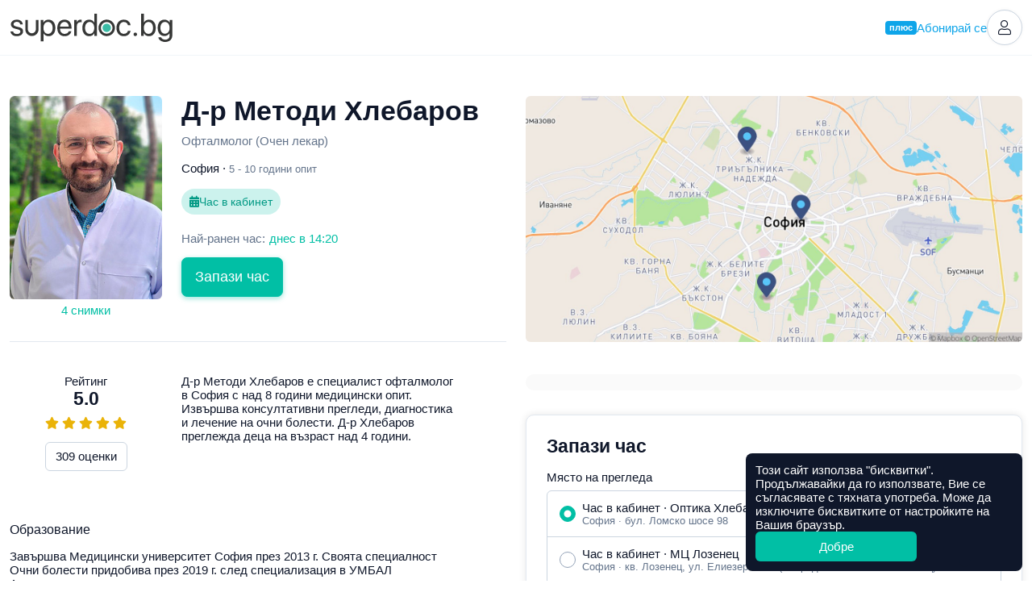

--- FILE ---
content_type: text/html; charset=utf-8
request_url: https://superdoc.bg/lekar/d-r-metodi-hlebarov-7903
body_size: 19716
content:
<!DOCTYPE html>
<html lang="bg">
<head>
	<meta charset="UTF-8">
	<meta http-equiv="X-UA-Compatible" content="IE=edge">
	<meta name="viewport" content="width=device-width, initial-scale=1">
	
			<meta name="google-site-verification" content="ii7lIS750pHcUmCZAYorkct8rp_UC1kkKQGpq4DPEbk">
	
	<link rel="manifest" href="https://superdoc.bg/manifest.json">

			<link rel="icon" href="https://superdoc.bg/img/favicon-32x32.png" sizes="32x32" type="image/png">
		<link rel="icon" href="https://superdoc.bg/img/favicon-192x192.png" sizes="192x192" type="image/png">
		<link rel="icon" href="https://superdoc.bg/img/favicon-512x512.png" sizes="512x512" type="image/png">
		<link rel="apple-touch-icon" href="https://superdoc.bg/img/favicon-180x180.png">
	
	<!-- Meta -->
    <meta name="csrf-token" content="ps413iYrYZlIsjAF984yvmzwrYfXnIjGWDuRVjMj">
	<meta name="apple-mobile-web-app-title" content="Супердок">
	<meta name="description" content="	Запази онлайн час за преглед при Д-р Методи Хлебаров (Офталмолог (Очен лекар), София)!
	Вижте информация за лекаря и прочетете реални мнения на пациенти.
">
	<meta property="og:url" content="https://superdoc.bg/lekar/d-r-metodi-hlebarov-7903">
	<meta property="og:site_name" content="Супердок">
	<meta property="og:type" content="website">
	<meta property="og:title" content="Д-р Методи Хлебаров">
	<meta property="og:description" content="	Запази онлайн час за преглед при Д-р Методи Хлебаров (Офталмолог (Очен лекар), София)!
	Вижте информация за лекаря и прочетете реални мнения на пациенти.
">
	<meta property="og:image" content="https://superdoc.bg/photos/doctors/large/ISKbXEsaU9zU02ZRSt9ogmL0N2Vg6nuldVdymiUz.jpg">
	
	<!-- Styles -->
	<link href="/css/app.css?id=5ba199a7ac72240f6410449ec5b99e2e&amp;ver=25.12.8" rel="stylesheet">

	
	

			
		
	    <link href="https://api.mapbox.com/mapbox-gl-js/v0.50.0/mapbox-gl.css" rel="stylesheet" />
	
    	<link rel="canonical" href="https://superdoc.bg/lekar/d-r-metodi-hlebarov-7903">
	
    <!-- Google Tag Manager -->
<script nonce="g7L1cETx2mqFhPS2Zzmv2uIK1mHS7pQL">(function(w,d,s,l,i){w[l]=w[l]||[];w[l].push({'gtm.start':
new Date().getTime(),event:'gtm.js'});var f=d.getElementsByTagName(s)[0],
j=d.createElement(s),dl=l!='dataLayer'?'&l='+l:'';j.async=true;j.src=
'https://www.googletagmanager.com/gtm.js?id='+i+dl;var n=d.querySelector('[nonce]');
n&&j.setAttribute('nonce',n.nonce||n.getAttribute('nonce'));f.parentNode.insertBefore(j,f);
})(window,document,'script','dataLayer','GTM-K3SFF79');</script>
<!-- End Google Tag Manager -->


	<title>	Д-р Методи Хлебаров, Офталмолог (Очен лекар), София | Супердок
</title>

</head>
<body class="js-cookie doctor-single" data-cookie-msg='Този сайт използва &quot;бисквитки&quot;. Продължавайки да го използвате, Вие се съгласявате с тяхната употреба. Може да изключите бисквитките от настройките на Вашия браузър.' data-cookie-btn="Добре">

	<!-- Google Tag Manager (noscript) -->
<noscript><iframe src="https://www.googletagmanager.com/ns.html?id=GTM-K3SFF79"
height="0" width="0" style="display:none;visibility:hidden"></iframe></noscript>
<!-- End Google Tag Manager (noscript) -->

	
			
		<header id="top" class="header ">

	<div class="container-xxl">

		<div class="d-flex flex-wrap justify-content-between align-items-center">

			<div class="flex-grow-0 flex-shrink-0 logo-column">
				<a class="logo" href="https://superdoc.bg" title="Намерете добър лекар и резервирайте час за преглед онлайн!">
    <svg class="logo-superdoc" alt="Супердок" width="202" height="35" viewBox="0 0 200 35" fill="none" xmlns="http://www.w3.org/2000/svg">
        <path d="M7.93304 7.34369C12.0337 7.34369 15.0473 9.78535 15.1991 13.1421H12.0337C11.8049 11.235 10.2616 10.0516 7.81999 10.0516C5.39707 10.0516 3.79561 11.2544 3.79561 12.9896C3.79561 14.3623 4.84318 15.2787 7.09552 15.8507L10.1647 16.5952C14.171 17.6053 15.6199 19.0549 15.6199 21.9729C15.6199 25.426 12.3595 27.867 7.723 27.867C3.37618 27.867 0.34317 25.5023 0 21.9923H3.31798C3.68055 24.052 5.24521 25.1584 7.93304 25.1584C10.6242 25.1584 12.2832 24.0139 12.2832 22.2204C12.2832 20.8103 11.4617 20.047 9.23013 19.4556L5.74157 18.5593C2.24967 17.6622 0.533151 15.8688 0.533151 13.1609C0.533151 9.76595 3.56549 7.34369 7.93304 7.34369Z" fill="#363736"/>
        <path d="M52.2904 17.6053C52.2904 13.1234 50.0775 10.2616 46.5495 10.2616C43.1552 10.2616 40.8661 13.1997 40.8661 17.6053C40.8661 22.0304 43.1552 24.9484 46.5495 24.9484C50.0775 24.9484 52.2904 22.1067 52.2904 17.6053ZM55.6853 17.6053C55.6853 23.8232 52.2723 27.867 47.2739 27.867C44.4342 27.867 42.1444 26.4749 40.9604 24.3002H40.8841V34.1424H37.5662V7.68686H40.7136V11.0443H40.7898C42.0106 8.81337 44.3178 7.34436 47.1977 7.34436C52.2536 7.34436 55.6853 11.3881 55.6853 17.6053Z" fill="#363736"/>
        <path d="M61.4736 15.9069H72.2496C72.174 12.5889 70.095 10.2235 66.9676 10.2235C63.857 10.2235 61.6836 12.609 61.4736 15.9069ZM75.4372 21.8398C74.8652 25.3109 71.5071 27.867 67.1783 27.867C61.495 27.867 58.0405 23.9189 58.0405 17.6816C58.0405 11.5206 61.5492 7.34369 67.0258 7.34369C72.3834 7.34369 75.6833 11.235 75.6833 17.2434V18.5024H61.4555V18.693C61.4555 22.4887 63.6864 24.9865 67.2539 24.9865C69.7719 24.9865 71.6228 23.7095 72.174 21.8398H75.4372Z" fill="#363736"/>
        <path d="M79.0093 7.68686H82.1386V10.9299H82.2149C82.8638 8.73644 84.6933 7.34369 87.0219 7.34369C87.5939 7.34369 88.0876 7.43935 88.3551 7.47748V10.7005C88.0876 10.6055 87.3845 10.5098 86.5811 10.5098C84.0083 10.5098 82.3279 12.3608 82.3279 15.1644V27.5245H79.0093V7.68686Z" fill="#363736"/>
        <path d="M92.5107 17.6054C92.5107 22.1067 94.7242 24.9484 98.2308 24.9484C101.646 24.9484 103.936 22.0498 103.936 17.6054C103.936 13.1809 101.646 10.2617 98.2308 10.2617C94.7242 10.2617 92.5107 13.1234 92.5107 17.6054ZM89.1138 17.6054C89.1138 11.3882 92.5294 7.34437 97.5278 7.34437C100.368 7.34437 102.658 8.73645 103.841 10.9099H103.918V0H107.236V27.5238H104.069V24.1677H104.012C102.734 26.4555 100.465 27.867 97.604 27.867C92.5481 27.867 89.1138 23.8232 89.1138 17.6054Z" fill="#363736"/>
        <path d="M145.664 14.1917C145.188 12.0364 143.508 10.2616 140.591 10.2616C137.157 10.2616 134.83 13.1033 134.83 17.6053C134.83 22.2204 137.194 24.9477 140.628 24.9477C143.337 24.9477 145.111 23.5182 145.684 21.1334H148.945C148.43 25.0828 145.111 27.8677 140.61 27.8677C135.115 27.8677 131.453 23.9958 131.453 17.6053C131.453 11.3487 135.097 7.34369 140.57 7.34369C145.53 7.34369 148.488 10.6235 148.908 14.1917H145.664Z" fill="#363736"/>
        <path d="M152.618 25.5404C152.618 24.3196 153.57 23.3657 154.791 23.3657C156.013 23.3657 156.964 24.3196 156.964 25.5404C156.964 26.7612 156.013 27.7145 154.791 27.7145C153.57 27.7145 152.618 26.7612 152.618 25.5404Z" fill="#363736"/>
        <path d="M165.37 17.6054C165.37 22.0304 167.756 24.9484 171.112 24.9484C174.622 24.9484 176.795 22.1442 176.795 17.6054C176.795 13.104 174.622 10.2617 171.112 10.2617C167.756 10.2617 165.37 13.1997 165.37 17.6054ZM165.315 24.1677H165.239V27.5238H162.07V0H165.392V11.0062H165.468C166.707 8.73645 169.014 7.34437 171.818 7.34437C176.817 7.34437 180.192 11.3882 180.192 17.6054C180.192 23.8419 176.835 27.867 171.76 27.867C168.861 27.867 166.59 26.4555 165.315 24.1677Z" fill="#363736"/>
        <path d="M197.366 17.5297C197.366 13.1615 195.056 10.2623 191.604 10.2623C188.192 10.2623 185.96 13.0853 185.96 17.5297C185.96 21.9729 188.192 24.7584 191.604 24.7584C195.056 24.7584 197.366 21.896 197.366 17.5297ZM183.346 29.1647H186.761C187.409 30.9756 189.373 32.1784 191.854 32.1784C195.287 32.1784 197.366 30.1943 197.366 27.2375V24.1102H197.29C196.07 26.2649 193.723 27.6757 190.938 27.6757C185.884 27.6757 182.562 23.6894 182.562 17.5297C182.562 11.3105 185.884 7.34369 191.013 7.34369C193.818 7.34369 196.145 8.71637 197.461 11.0242H197.519V7.68686H200.684V27.1238C200.684 31.8539 197.194 35 191.72 35C187.351 35 183.899 32.5403 183.346 29.1647Z" fill="#363736"/>
        <path d="M124.498 17.5231C124.498 20.3688 122.191 22.6766 119.345 22.6766C116.499 22.6766 114.191 20.3688 114.191 17.5231C114.191 14.6774 116.499 12.3695 119.345 12.3695C122.191 12.3695 124.498 14.6774 124.498 17.5231Z" fill="#3ABBA5"/>
        <path d="M126.512 17.5264C126.512 21.4852 123.303 24.6941 119.345 24.6941C115.386 24.6941 112.177 21.4852 112.177 17.5264V17.523V17.519C112.177 13.5608 115.386 10.3519 119.345 10.3519C123.303 10.3519 126.512 13.5608 126.512 17.519V17.523V17.5264ZM119.345 7.31622C113.707 7.31622 109.138 11.8858 109.138 17.523C109.138 23.1596 113.707 27.7298 119.345 27.7298C124.982 27.7298 129.551 23.1596 129.551 17.523C129.551 11.8858 124.982 7.31622 119.345 7.31622Z" fill="#363736"/>
        <path d="M31.4521 7.6568V19.3099C31.4521 22.0432 29.2359 24.2587 26.5033 24.2587C23.77 24.2587 21.5544 22.0432 21.5544 19.3099V7.6568H18.3789V19.4289C18.3789 23.9657 22.0561 27.6443 26.5929 27.6443C31.1304 27.6443 34.8083 23.9657 34.8083 19.4289V7.6568H31.4521Z" fill="#363736"/>
    </svg>

</a>			</div>

			
			<div class="flex-grow-0 flex-shrink-0 header-right">

									
					
					<a href="https://superdoc.bg/plus" class="plus-link d-none d-sm-inline-flex gap-1 js-modal" data-modal="modal-plus" data-modal-get="modal-plus-upgrade">
			<span class="plus-label">плюс</span> Абонирай се
		</a>
		
		<div id="modal-plus-upgrade" hidden>
	<div class="text-center">
		<div class="my-3">
			<svg width="60" height="60" viewBox="0 0 60 60" fill="none" xmlns="http://www.w3.org/2000/svg"> <rect width="60" height="60" rx="30" fill="#E0F2FE"/> <path fill-rule="evenodd" clip-rule="evenodd" d="M36.2588 9.32221C36.2588 12.6039 33.5986 15.2641 30.3169 15.2641C27.0353 15.2641 24.375 12.6039 24.375 9.32221C24.375 6.04059 27.0353 3.38031 30.3169 3.38031C33.5986 3.38031 36.2588 6.04059 36.2588 9.32221ZM38.2395 42.1479H31.9866L32.9686 52.9504C33.0964 54.3565 34.3078 55.4134 35.7183 55.3495C37.1289 55.2855 38.2395 54.1232 38.2395 52.7113V42.1479ZM28.6473 42.1479H22.3944V52.7113C22.3944 54.1232 23.5051 55.2855 24.9156 55.3495C26.3261 55.4134 27.5375 54.3565 27.6653 52.9504L28.6473 42.1479ZM46.1033 16.5845H46.2231C46.1833 16.5836 46.1434 16.5836 46.1033 16.5845ZM14.4111 16.5845C14.4506 16.5836 14.4901 16.5836 14.5297 16.5845H14.4111Z" fill="#0284C7"/> <rect x="6" y="18" width="48" height="22" rx="8" fill="#0EA5E9"/> <path fill-rule="evenodd" clip-rule="evenodd" d="M29.0441 31.9085V23.0883C29.0441 22.4069 29.4511 22 30.1167 22C30.7823 22 31.1955 22.4132 31.1955 23.0883V27.9527H32.3564C32.6813 25.9274 34.0851 24.735 36.1703 24.735C38.5646 24.735 40.0662 26.2744 40.0662 28.8612C40.0662 31.4479 38.5867 33 36.1703 33C34.0031 33 32.5836 31.7508 32.3249 29.5836H31.1924V31.9053C31.1924 32.5773 30.7791 32.9842 30.1135 32.9842C29.4479 32.9842 29.041 32.5773 29.041 31.9053L29.0441 31.9085ZM37.858 28.8706C37.858 27.3249 37.2302 26.4322 36.164 26.4322C35.0977 26.4322 34.47 27.3281 34.47 28.8706C34.47 30.4132 35.0977 31.3028 36.164 31.3028C37.2302 31.3028 37.858 30.4227 37.858 28.8706ZM12.0032 25.8296V31.8643L12 31.858C12 32.5962 12.4448 32.981 13.0789 32.981C13.7129 32.981 14.1577 32.5962 14.1577 31.858V28.2807C14.1577 27.2523 14.7729 26.5426 15.7413 26.5426C16.7098 26.5426 17.1987 27.1356 17.1987 28.1703V31.8612C17.1987 32.5993 17.6498 32.9842 18.2776 32.9842C18.9053 32.9842 19.3565 32.5993 19.3565 31.8612V27.7224C19.3565 25.8675 18.3659 24.7571 16.6057 24.7571C15.388 24.7571 14.5899 25.2965 14.1672 26.2807H14.123V25.8359C14.123 25.1546 13.694 24.7413 13.0442 24.7413C12.3943 24.7413 12.0032 25.1577 12.0032 25.8296ZM20.4921 31.4038C20.4164 31.6056 20.3659 31.8202 20.3659 32.0189C20.3659 32.5741 20.7287 32.9873 21.4322 32.9873C21.9211 32.9873 22.2902 32.7129 22.4385 32.1356L24.0063 26.9085H24.1104L25.6845 32.1293C25.8454 32.7224 26.1735 32.9873 26.7192 32.9873C27.4069 32.9873 27.8076 32.5741 27.8076 32.0189C27.8076 31.8265 27.7539 31.5962 27.6877 31.4038L25.6246 25.8738C25.3502 25.1419 24.8833 24.7413 24.0631 24.7413C23.2429 24.7413 22.8044 25.1199 22.5394 25.8738L20.4921 31.4038ZM44.9052 24.735C42.5298 24.735 41.0156 26.3313 41.0156 28.8675H41.0125C41.0125 31.4322 42.5298 33 44.9178 33C46.432 33 47.7853 32.2461 48.2585 31.1672C48.3626 30.9527 48.4005 30.776 48.4005 30.6057C48.4005 30.0726 47.9935 29.7413 47.4983 29.7413C47.0377 29.7413 46.7948 29.9275 46.514 30.3786C46.1733 30.9401 45.7159 31.3092 44.962 31.3092C43.8737 31.3092 43.2017 30.3912 43.2017 28.8612C43.2017 27.3312 43.8737 26.429 44.9683 26.429C45.6655 26.429 46.1449 26.7477 46.5298 27.4417C46.7601 27.8328 47.0188 28.0032 47.4478 28.0032C47.9494 28.0032 48.3721 27.694 48.3721 27.1609C48.3721 27.0063 48.3279 26.8139 48.2459 26.6278C47.8169 25.5048 46.4951 24.735 44.9052 24.735Z" fill="white"/> </svg>
		</div>
		
        <h3>Добавете нови възможности със Супердок Плюс</h3>
		
	</div>

	<div class="my-3">
		<div class="table-responsive">
            <table class="table table-pricing mb-0">
		<thead class="thead-border-light">
				<tr>
						<th class="col-8" scope="col"></th>
						<th class="col-2 text-center bg-light" scope="col">Безплатен</th>
						<th class="col-2 text-center bg-plus" scope="col">
								<span class="plus-label">плюс</span>
						</th>
				</tr>
		</thead>
		<tbody>
				<tr>
						<td scope="row">Лимит на предстоящи резервации</td>
						<td class="text-center bg-light align-middle">4</td>
						<td class="text-center bg-plus align-middle">7</td>
				</tr>
				<tr>
						<td scope="row">Известия за по-ранни часове</td>
						<td class="bg-light"></td>
						<td class="text-center bg-plus align-middle"><i class="fas fa-check"></i></td>
				</tr>
				<tr>
						<td scope="row">Списък с предпочитани лекари</td>
						<td class="bg-light"></td>
						<td class="text-center bg-plus align-middle"><i class="fas fa-check"></i></td>
				</tr>
					<tr>
						<td scope="row">1 безплатна онлайн консултация в Healee (при годишно плащане)</td>
						<td class="bg-light"></td>
						<td class="text-center bg-plus align-middle" align="center"><i class="fas fa-check"></i></td>
				</tr>
		</tbody>
</table>        </div>
	</div>

    <div class="mt-3 d-grid">
        <button type="button" class="btn btn-primary btn-lg plus-button js-modal" data-modal="modal-plus" data-modal-get="modal-plus-payment">Абонирайте се за Супердок Плюс</button>
        <div class="text-muted text-center mt-2">Можете да прекратите абонамента по всяко време</div>

                    <div class="text-center mt-2 mt-md-4">
                <a href="https://superdoc.bg/plus">Научeте повече</a>
            </div>
            </div>

</div>

<div id="modal-plus-payment" hidden>
    <div class="text-center">
        <div class="my-3">
            <svg width="60" height="60" viewBox="0 0 60 60" fill="none" xmlns="http://www.w3.org/2000/svg"> <rect width="60" height="60" rx="30" fill="#E0F2FE"/> <path fill-rule="evenodd" clip-rule="evenodd" d="M36.2588 9.32221C36.2588 12.6039 33.5986 15.2641 30.3169 15.2641C27.0353 15.2641 24.375 12.6039 24.375 9.32221C24.375 6.04059 27.0353 3.38031 30.3169 3.38031C33.5986 3.38031 36.2588 6.04059 36.2588 9.32221ZM38.2395 42.1479H31.9866L32.9686 52.9504C33.0964 54.3565 34.3078 55.4134 35.7183 55.3495C37.1289 55.2855 38.2395 54.1232 38.2395 52.7113V42.1479ZM28.6473 42.1479H22.3944V52.7113C22.3944 54.1232 23.5051 55.2855 24.9156 55.3495C26.3261 55.4134 27.5375 54.3565 27.6653 52.9504L28.6473 42.1479ZM46.1033 16.5845H46.2231C46.1833 16.5836 46.1434 16.5836 46.1033 16.5845ZM14.4111 16.5845C14.4506 16.5836 14.4901 16.5836 14.5297 16.5845H14.4111Z" fill="#0284C7"/> <rect x="6" y="18" width="48" height="22" rx="8" fill="#0EA5E9"/> <path fill-rule="evenodd" clip-rule="evenodd" d="M29.0441 31.9085V23.0883C29.0441 22.4069 29.4511 22 30.1167 22C30.7823 22 31.1955 22.4132 31.1955 23.0883V27.9527H32.3564C32.6813 25.9274 34.0851 24.735 36.1703 24.735C38.5646 24.735 40.0662 26.2744 40.0662 28.8612C40.0662 31.4479 38.5867 33 36.1703 33C34.0031 33 32.5836 31.7508 32.3249 29.5836H31.1924V31.9053C31.1924 32.5773 30.7791 32.9842 30.1135 32.9842C29.4479 32.9842 29.041 32.5773 29.041 31.9053L29.0441 31.9085ZM37.858 28.8706C37.858 27.3249 37.2302 26.4322 36.164 26.4322C35.0977 26.4322 34.47 27.3281 34.47 28.8706C34.47 30.4132 35.0977 31.3028 36.164 31.3028C37.2302 31.3028 37.858 30.4227 37.858 28.8706ZM12.0032 25.8296V31.8643L12 31.858C12 32.5962 12.4448 32.981 13.0789 32.981C13.7129 32.981 14.1577 32.5962 14.1577 31.858V28.2807C14.1577 27.2523 14.7729 26.5426 15.7413 26.5426C16.7098 26.5426 17.1987 27.1356 17.1987 28.1703V31.8612C17.1987 32.5993 17.6498 32.9842 18.2776 32.9842C18.9053 32.9842 19.3565 32.5993 19.3565 31.8612V27.7224C19.3565 25.8675 18.3659 24.7571 16.6057 24.7571C15.388 24.7571 14.5899 25.2965 14.1672 26.2807H14.123V25.8359C14.123 25.1546 13.694 24.7413 13.0442 24.7413C12.3943 24.7413 12.0032 25.1577 12.0032 25.8296ZM20.4921 31.4038C20.4164 31.6056 20.3659 31.8202 20.3659 32.0189C20.3659 32.5741 20.7287 32.9873 21.4322 32.9873C21.9211 32.9873 22.2902 32.7129 22.4385 32.1356L24.0063 26.9085H24.1104L25.6845 32.1293C25.8454 32.7224 26.1735 32.9873 26.7192 32.9873C27.4069 32.9873 27.8076 32.5741 27.8076 32.0189C27.8076 31.8265 27.7539 31.5962 27.6877 31.4038L25.6246 25.8738C25.3502 25.1419 24.8833 24.7413 24.0631 24.7413C23.2429 24.7413 22.8044 25.1199 22.5394 25.8738L20.4921 31.4038ZM44.9052 24.735C42.5298 24.735 41.0156 26.3313 41.0156 28.8675H41.0125C41.0125 31.4322 42.5298 33 44.9178 33C46.432 33 47.7853 32.2461 48.2585 31.1672C48.3626 30.9527 48.4005 30.776 48.4005 30.6057C48.4005 30.0726 47.9935 29.7413 47.4983 29.7413C47.0377 29.7413 46.7948 29.9275 46.514 30.3786C46.1733 30.9401 45.7159 31.3092 44.962 31.3092C43.8737 31.3092 43.2017 30.3912 43.2017 28.8612C43.2017 27.3312 43.8737 26.429 44.9683 26.429C45.6655 26.429 46.1449 26.7477 46.5298 27.4417C46.7601 27.8328 47.0188 28.0032 47.4478 28.0032C47.9494 28.0032 48.3721 27.694 48.3721 27.1609C48.3721 27.0063 48.3279 26.8139 48.2459 26.6278C47.8169 25.5048 46.4951 24.735 44.9052 24.735Z" fill="white"/> </svg>
        </div>
        
        <h3>Абонирайте се за Супердок Плюс</h3>
        <div class="text-muted">Можете да прекратите абонамента по всяко време</div>
        
    </div>
    
    <form id="payment-choose-plan" class="mt-4 mt-lg-5" action="https://superdoc.bg/subscription" method="post">
        <input type="hidden" name="_token" value="ps413iYrYZlIsjAF984yvmzwrYfXnIjGWDuRVjMj" autocomplete="off">        <label for="plan-type" class="form-label mb-3">Изберете абонаментен план</label>
        
        <div class="form-check mb-3">
            <input name="payment" id="payment-month" type="radio" value="month" class="form-check-input" data-bs-toggle="collapse" data-bs-target="#year-missed" data-bs-parent="#payment-choose-plan">
            <label class="form-check-label" for="payment-month">
                <strong>Месечно плащане</strong>
                <br>
                9,99 лв. (€5.11) на месец
            </label>
        </div>
        
        <div class="form-check">
            <input name="payment" id="payment-year" type="radio" value="year" checked class="form-check-input" data-bs-toggle="collapse" data-bs-target="#year-included" data-bs-parent="#payment-choose-plan">
            <label class="form-check-label" for="payment-year">
                <strong>Годишно плащане</strong>
                <br>
                99,99 лв. (€51.12) на година · 
                <span class="text-success">Спестявате 19,89 лв. (€10.17)</span>
            </label>
        </div>

        <h5 class="mt-4 mt-md-5">Включено само в годишно плащане</h5>
        
        <div id="year-included" class="collapse show" data-bs-parent="#payment-choose-plan">
            <div class="alert alert-info alert-with-icon align-items-center gap-2">
                <i class="fal fa-check d-block text-center" style="width: 24px"></i>
                1 безплатна онлайн консултация в Healee
            </div>
        </div>
        <div id="year-missed" class="collapse" data-bs-parent="#payment-choose-plan">
            <div class="alert alert-light alert-with-icon align-items-center gap-2">
                <i class="fal fa-times d-block text-center" style="width: 24px"></i>
                1 безплатна онлайн консултация в Healee
            </div>
        </div>
        
        <div class="d-grid mt-4">
            <button class="btn btn-primary btn-lg plus-button">Продължете към плащане</button>
        </div>        
    </form>
    
</div>		
	
	

	
	<a href="https://superdoc.bg/login" class="header-button" title="Вход">
		<i class="fal fa-user"></i>
	</a>


				
			</div>

		</div>

	</div>

</header>
		
		
	 	
	<header class="sticky-header js-sticky" data-scrollheight="450">
		
		<div class="container-xxl d-flex align-items-center">
			
							<a class="sticky-logo" href="https://superdoc.bg" title="Супердок">
					<svg class="logo-superdoc" alt="Супердок" width="202" height="35" viewBox="0 0 200 35" fill="none" xmlns="http://www.w3.org/2000/svg">
        <path d="M7.93304 7.34369C12.0337 7.34369 15.0473 9.78535 15.1991 13.1421H12.0337C11.8049 11.235 10.2616 10.0516 7.81999 10.0516C5.39707 10.0516 3.79561 11.2544 3.79561 12.9896C3.79561 14.3623 4.84318 15.2787 7.09552 15.8507L10.1647 16.5952C14.171 17.6053 15.6199 19.0549 15.6199 21.9729C15.6199 25.426 12.3595 27.867 7.723 27.867C3.37618 27.867 0.34317 25.5023 0 21.9923H3.31798C3.68055 24.052 5.24521 25.1584 7.93304 25.1584C10.6242 25.1584 12.2832 24.0139 12.2832 22.2204C12.2832 20.8103 11.4617 20.047 9.23013 19.4556L5.74157 18.5593C2.24967 17.6622 0.533151 15.8688 0.533151 13.1609C0.533151 9.76595 3.56549 7.34369 7.93304 7.34369Z" fill="#363736"/>
        <path d="M52.2904 17.6053C52.2904 13.1234 50.0775 10.2616 46.5495 10.2616C43.1552 10.2616 40.8661 13.1997 40.8661 17.6053C40.8661 22.0304 43.1552 24.9484 46.5495 24.9484C50.0775 24.9484 52.2904 22.1067 52.2904 17.6053ZM55.6853 17.6053C55.6853 23.8232 52.2723 27.867 47.2739 27.867C44.4342 27.867 42.1444 26.4749 40.9604 24.3002H40.8841V34.1424H37.5662V7.68686H40.7136V11.0443H40.7898C42.0106 8.81337 44.3178 7.34436 47.1977 7.34436C52.2536 7.34436 55.6853 11.3881 55.6853 17.6053Z" fill="#363736"/>
        <path d="M61.4736 15.9069H72.2496C72.174 12.5889 70.095 10.2235 66.9676 10.2235C63.857 10.2235 61.6836 12.609 61.4736 15.9069ZM75.4372 21.8398C74.8652 25.3109 71.5071 27.867 67.1783 27.867C61.495 27.867 58.0405 23.9189 58.0405 17.6816C58.0405 11.5206 61.5492 7.34369 67.0258 7.34369C72.3834 7.34369 75.6833 11.235 75.6833 17.2434V18.5024H61.4555V18.693C61.4555 22.4887 63.6864 24.9865 67.2539 24.9865C69.7719 24.9865 71.6228 23.7095 72.174 21.8398H75.4372Z" fill="#363736"/>
        <path d="M79.0093 7.68686H82.1386V10.9299H82.2149C82.8638 8.73644 84.6933 7.34369 87.0219 7.34369C87.5939 7.34369 88.0876 7.43935 88.3551 7.47748V10.7005C88.0876 10.6055 87.3845 10.5098 86.5811 10.5098C84.0083 10.5098 82.3279 12.3608 82.3279 15.1644V27.5245H79.0093V7.68686Z" fill="#363736"/>
        <path d="M92.5107 17.6054C92.5107 22.1067 94.7242 24.9484 98.2308 24.9484C101.646 24.9484 103.936 22.0498 103.936 17.6054C103.936 13.1809 101.646 10.2617 98.2308 10.2617C94.7242 10.2617 92.5107 13.1234 92.5107 17.6054ZM89.1138 17.6054C89.1138 11.3882 92.5294 7.34437 97.5278 7.34437C100.368 7.34437 102.658 8.73645 103.841 10.9099H103.918V0H107.236V27.5238H104.069V24.1677H104.012C102.734 26.4555 100.465 27.867 97.604 27.867C92.5481 27.867 89.1138 23.8232 89.1138 17.6054Z" fill="#363736"/>
        <path d="M145.664 14.1917C145.188 12.0364 143.508 10.2616 140.591 10.2616C137.157 10.2616 134.83 13.1033 134.83 17.6053C134.83 22.2204 137.194 24.9477 140.628 24.9477C143.337 24.9477 145.111 23.5182 145.684 21.1334H148.945C148.43 25.0828 145.111 27.8677 140.61 27.8677C135.115 27.8677 131.453 23.9958 131.453 17.6053C131.453 11.3487 135.097 7.34369 140.57 7.34369C145.53 7.34369 148.488 10.6235 148.908 14.1917H145.664Z" fill="#363736"/>
        <path d="M152.618 25.5404C152.618 24.3196 153.57 23.3657 154.791 23.3657C156.013 23.3657 156.964 24.3196 156.964 25.5404C156.964 26.7612 156.013 27.7145 154.791 27.7145C153.57 27.7145 152.618 26.7612 152.618 25.5404Z" fill="#363736"/>
        <path d="M165.37 17.6054C165.37 22.0304 167.756 24.9484 171.112 24.9484C174.622 24.9484 176.795 22.1442 176.795 17.6054C176.795 13.104 174.622 10.2617 171.112 10.2617C167.756 10.2617 165.37 13.1997 165.37 17.6054ZM165.315 24.1677H165.239V27.5238H162.07V0H165.392V11.0062H165.468C166.707 8.73645 169.014 7.34437 171.818 7.34437C176.817 7.34437 180.192 11.3882 180.192 17.6054C180.192 23.8419 176.835 27.867 171.76 27.867C168.861 27.867 166.59 26.4555 165.315 24.1677Z" fill="#363736"/>
        <path d="M197.366 17.5297C197.366 13.1615 195.056 10.2623 191.604 10.2623C188.192 10.2623 185.96 13.0853 185.96 17.5297C185.96 21.9729 188.192 24.7584 191.604 24.7584C195.056 24.7584 197.366 21.896 197.366 17.5297ZM183.346 29.1647H186.761C187.409 30.9756 189.373 32.1784 191.854 32.1784C195.287 32.1784 197.366 30.1943 197.366 27.2375V24.1102H197.29C196.07 26.2649 193.723 27.6757 190.938 27.6757C185.884 27.6757 182.562 23.6894 182.562 17.5297C182.562 11.3105 185.884 7.34369 191.013 7.34369C193.818 7.34369 196.145 8.71637 197.461 11.0242H197.519V7.68686H200.684V27.1238C200.684 31.8539 197.194 35 191.72 35C187.351 35 183.899 32.5403 183.346 29.1647Z" fill="#363736"/>
        <path d="M124.498 17.5231C124.498 20.3688 122.191 22.6766 119.345 22.6766C116.499 22.6766 114.191 20.3688 114.191 17.5231C114.191 14.6774 116.499 12.3695 119.345 12.3695C122.191 12.3695 124.498 14.6774 124.498 17.5231Z" fill="#3ABBA5"/>
        <path d="M126.512 17.5264C126.512 21.4852 123.303 24.6941 119.345 24.6941C115.386 24.6941 112.177 21.4852 112.177 17.5264V17.523V17.519C112.177 13.5608 115.386 10.3519 119.345 10.3519C123.303 10.3519 126.512 13.5608 126.512 17.519V17.523V17.5264ZM119.345 7.31622C113.707 7.31622 109.138 11.8858 109.138 17.523C109.138 23.1596 113.707 27.7298 119.345 27.7298C124.982 27.7298 129.551 23.1596 129.551 17.523C129.551 11.8858 124.982 7.31622 119.345 7.31622Z" fill="#363736"/>
        <path d="M31.4521 7.6568V19.3099C31.4521 22.0432 29.2359 24.2587 26.5033 24.2587C23.77 24.2587 21.5544 22.0432 21.5544 19.3099V7.6568H18.3789V19.4289C18.3789 23.9657 22.0561 27.6443 26.5929 27.6443C31.1304 27.6443 34.8083 23.9657 34.8083 19.4289V7.6568H31.4521Z" fill="#363736"/>
    </svg>

				</a>
			
			<img src="https://superdoc.bg/photos/doctors/small/ISKbXEsaU9zU02ZRSt9ogmL0N2Vg6nuldVdymiUz.jpg" alt="Д-р Методи Хлебаров" class="img-fluid js-scroll" data-scrollto="top" data-offset="0">

			<div class="sticky-header-content">
				<h4 class="js-scroll" data-scrollto="top" data-offset="0" rel="nofollow">Д-р Методи Хлебаров</h4>
				<p class="text-muted">Офталмолог (Очен лекар)</p>
			</div>

								<div class="sticky-header-review">

													<div class="d-inline-flex align-items-center">
								<div class="rating rated"
				>
			
												<i class="fas fa-star"></i>
																				<i class="fas fa-star"></i>
																				<i class="fas fa-star"></i>
																				<i class="fas fa-star"></i>
																				<i class="fas fa-star"></i>
											
	</div>

								<small class="ms-1">5.0</small>
							</div>
							<div>
								<a href="#reviews" class="js-scroll" data-scrollto="reviews" data-offset="40" rel="nofollow">
									<small>309 оценки</small>
								</a>
							</div>
						
					</div>
			
			<div class="sticky-header-right">

				
									<button id="doctor-book-btn-sticky" class="btn btn-primary doctor-book-btn js-scroll" data-scrollto="single-doctor-calendar" data-offset="75">Запази час</button>
				
			</div>
			
		</div>
		
	</header>

	<main id="doctor" class="layer layer-small" itemscope itemtype="http://schema.org/Physician">

		<div class="container-xxl">

			<div class="row justify-content-center">

				<div class="col-md-10 col-lg-6">

					<div class="doctor-summary">

						<div class="row">
							<div class="col-sm-4">
								<div class="doctor-images">

									<a class="gallery lightbox" href="https://superdoc.bg/photos/doctors/large/ISKbXEsaU9zU02ZRSt9ogmL0N2Vg6nuldVdymiUz.jpg" rel="nofollow">

										<img src="https://superdoc.bg/photos/doctors/small/ISKbXEsaU9zU02ZRSt9ogmL0N2Vg6nuldVdymiUz.jpg" alt="Д-р Методи Хлебаров" class="img-fluid" itemprop="image">

																					<span>4 снимки</span>
										
									</a>

																			<div class="d-none">

																																				<a class="gallery lightbox" href="https://superdoc.bg/photos/doctors/large/5oDz5AtXAkIWacXobNVkvs4IXhHLpri81qkLGWkE.jpg" rel="nofollow">
														<img src="https://superdoc.bg/photos/doctors/small/5oDz5AtXAkIWacXobNVkvs4IXhHLpri81qkLGWkE.jpg" alt="Д-р Методи Хлебаров" class="" itemprop="photo">
													</a>
																																																<a class="gallery lightbox" href="https://superdoc.bg/photos/doctors/large/HJ2QtHqj9LP5pFfchcsz0Bmm6mdzrx8uPgQiKBrz.jpg" rel="nofollow">
														<img src="https://superdoc.bg/photos/doctors/small/HJ2QtHqj9LP5pFfchcsz0Bmm6mdzrx8uPgQiKBrz.jpg" alt="Д-р Методи Хлебаров" class="" itemprop="photo">
													</a>
																																																<a class="gallery lightbox" href="https://superdoc.bg/photos/doctors/large/MUXguued2lgjyyw3GDVjSWoszzjqGLE1Tcr5hkBj.jpg" rel="nofollow">
														<img src="https://superdoc.bg/photos/doctors/small/MUXguued2lgjyyw3GDVjSWoszzjqGLE1Tcr5hkBj.jpg" alt="Д-р Методи Хлебаров" class="" itemprop="photo">
													</a>
																							
										</div>
																	</div>

							</div>

							<div class="col-sm-8">

								<div class="d-flex flex-column">

									<div class="doctor-name mb-3">

										<div class="d-sm-flex justify-content-sm-between">
											<h1 class="heading-2" itemprop="name">Д-р Методи Хлебаров</h1>
																					</div>

										<h2 class="lead text-muted mb-3 doctor-specialties">Офталмолог (Очен лекар)</h2>

										<h3 class="lead small d-block d-sm-inline doctor-location">
											 София 										</h3>

																					<span class="d-none d-sm-inline"> ·  </span>
											<span class="small text-muted d-block d-sm-inline">
												5 - 10 години опит
											</span>
										

										<div class="doctor-badges">

																							<a href="#" class="chip chip-online js-scroll" data-scrollto="single-doctor-calendar" data-offset="75">
													<i class="fas fa-calendar-alt"></i>
													Час в кабинет
												</a>
											
											
											
										</div>

									</div>

									
										<div class="next-appointment ">

																							<small>Най-ранен час:</small>
												<span>днес в 14:20</span>
											
										</div>

										<div class="doctor-actions">
											<a href="#" rel="nofollow" data-scrollto="single-doctor-calendar" data-offset="75" class="btn btn-primary btn-lg js-scroll">
												Запази час
											</a>

																					</div>

									
								</div>



							</div>

						</div>

					</div>
					
				</div>

				<div class="col-md-10 col-lg-6 d-flex flex-column">

					<div class="row align-items-center align-items-lg-stretch map-column">

													<aside class="col-sm-4 d-lg-none">

								<div class="review-number">

									Рейтинг
																			<h3>5.0</h3>
																		<div class="rating rated"
				>
			
												<i class="fas fa-star"></i>
																				<i class="fas fa-star"></i>
																				<i class="fas fa-star"></i>
																				<i class="fas fa-star"></i>
																				<i class="fas fa-star"></i>
											
	</div>


																			<a href="#" class="btn btn-outline-light js-scroll" data-scrollto="reviews" data-offset="60" rel="nofollow">
											309 оценки
										</a>
									
								</div>

								<br>
							</aside>
						

						<div class="col-sm-8 col-lg-12">

							
								<div id="map-static" class="map doctor-map js-doctor-map" style="background-image: url(https://superdoc.bg/photos/maps/doctor/doctor_1278_static.jpg?1737555794)"></div>

								
							

						</div>

					</div>

				</div>

			</div>

			<div class="row justify-content-center">

				<div class="col-md-10 col-lg-6 order-2 order-lg-1">

					<div class="row">
						
																														<div itemprop="aggregateRating" itemscope itemtype="http://schema.org/AggregateRating">
										<meta itemprop="ratingValue" content="4.99">
										<meta itemprop="worstRating" content="1">
										<meta itemprop="bestRating" content="5">
										<meta itemprop="ratingCount" content="309">
									</div>
									
								<aside class="col-lg-12 col-xl-4 d-none d-lg-block mb-3">

									<div class="review-number">

										Рейтинг
																					<h3>5.0</h3>
																				<div class="rating rated"
				>
			
												<i class="fas fa-star"></i>
																				<i class="fas fa-star"></i>
																				<i class="fas fa-star"></i>
																				<i class="fas fa-star"></i>
																				<i class="fas fa-star"></i>
											
	</div>

																					<a href="#" class="btn btn-outline-light js-scroll" data-scrollto="reviews" data-offset="60" rel="nofollow">
												309 оценки
											</a>
										
									</div>
	
									<br>
								</aside>
													
						<div class="col-lg-11 col-xl mb-3 me-xl-5 pe-xl-4">
						
							
            <p>Д-р Методи Хлебаров е специалист офталмолог в София с над 8 години медицински опит. Извършва консултативни прегледи, диагностика и лечение на очни болести. Д-р Хлебаров преглежда деца на възраст над 4 години.</p>
    
    
							
						</div>

					</div>

					<div class="row">

						<div class="col-md-12 col-lg-11">

							<div class="doctor-description">
								
																	
																			<h5>Образование</h5>
										<p>Завършва Медицински университет София през 2013 г. Своята специалност Очни болести придобива през 2019 г. след специализация в УМБАЛ Александровска.</p>
										
																			<h5>Квалификации</h5>
										<ul><li>Курсове за диагностика, свързани с флуоресцеинова ангиография и очен кохерентен томограф, както и лазертерапия при заболявания на очите;</li><li>Участие в множество кампании за профилактиране на очното здраве при млади хора и такива на средна и напреднала възраст;</li><li>Участие в профилактирането на детското очно здраве в ясли, детски градини и училища;</li><li>Участие в редица курсове и национални конгреси с теоретична и практическа насоченост;</li><li>Член на Български лекарски съюз.</li></ul>
										
																			<h5>Биография</h5>
										<p>Д-р Хлебаров е работил в МЦ Доверие София. Към момента е част от екипите специалисти на Оптика Хлебаров, МЦ Медкрос и МЦ Лозенец София.</p>
																		
									 
										 
																																																		
										
	
									
																			<h5>Специалности</h5>

										<ul class="ps-3 mb-0">
																							<li>Офталмолог (Очен лекар)</li>
																					</ul>

																												
									
																			<h5>Допълнителна информация</h5>
										<a href="http://mcmedcross.com" target="_blank" title="Д-р Методи Хлебаров">mcmedcross.com</a>
									
																
							</div>

																					
																								<section id="reviews" class="doctor-reviews">

										
											<h3>Потвърдени мнения на пациенти</h3>

											<div class="review-summary">
												<div class="row">
													<div class="col-sm-8">
														<ul class="review-summary-list list-group">

															
															<li class="list-group-item p-0 overflow-hidden">
																<div class="px-3 py-2 d-flex justify-content-between js-toggle clickable align-items-center" data-toggle="expand-overall">
																	<span class="flex-grow-1">Обща оценка</span>
																	<div class="rating rated"
				>
			
												<i class="fas fa-star"></i>
																				<i class="fas fa-star"></i>
																				<i class="fas fa-star"></i>
																				<i class="fas fa-star"></i>
																				<i class="fas fa-star"></i>
											
	</div>

																	<i class="fal small fa-chevron-down ms-3"></i>
																</div>
																<div id="expand-overall" class="expandable p-3 pt-0">
																																		<table class="rating-distribution mt-2 w-100">
            
        <tr class="rating-bar-row">
            <td class=" small rating-bar-label pe-2">
                5 звезди
            </td>

            <td class="rating-bar-wrapper w-100">
                <div class="progress rating-progress">
                    <div
                            class="progress-bar rating-progress-bar"
                            role="progressbar"
                            style="width: 99%;"
                            aria-valuenow="99"
                            aria-valuemin="0"
                            aria-valuemax="100">
                    </div>
                </div>
            </td>

            <td class=" small rating-bar-percent ps-2">
                306
            </td>
        </tr>
            
        <tr class="rating-bar-row">
            <td class=" small rating-bar-label pe-2">
                4 звезди
            </td>

            <td class="rating-bar-wrapper w-100">
                <div class="progress rating-progress">
                    <div
                            class="progress-bar rating-progress-bar"
                            role="progressbar"
                            style="width: 1%;"
                            aria-valuenow="1"
                            aria-valuemin="0"
                            aria-valuemax="100">
                    </div>
                </div>
            </td>

            <td class=" small rating-bar-percent ps-2">
                2
            </td>
        </tr>
            
        <tr class="rating-bar-row">
            <td class=" small rating-bar-label pe-2">
                3 звезди
            </td>

            <td class="rating-bar-wrapper w-100">
                <div class="progress rating-progress">
                    <div
                            class="progress-bar rating-progress-bar"
                            role="progressbar"
                            style="width: 0%;"
                            aria-valuenow="0"
                            aria-valuemin="0"
                            aria-valuemax="100">
                    </div>
                </div>
            </td>

            <td class=" small rating-bar-percent ps-2">
                1
            </td>
        </tr>
            
        <tr class="rating-bar-row">
            <td class=" text-muted  small rating-bar-label pe-2">
                2 звезди
            </td>

            <td class="rating-bar-wrapper w-100">
                <div class="progress rating-progress">
                    <div
                            class="progress-bar rating-progress-bar"
                            role="progressbar"
                            style="width: 0%;"
                            aria-valuenow="0"
                            aria-valuemin="0"
                            aria-valuemax="100">
                    </div>
                </div>
            </td>

            <td class=" text-muted  small rating-bar-percent ps-2">
                0
            </td>
        </tr>
            
        <tr class="rating-bar-row">
            <td class=" text-muted  small rating-bar-label pe-2">
                1 звезда
            </td>

            <td class="rating-bar-wrapper w-100">
                <div class="progress rating-progress">
                    <div
                            class="progress-bar rating-progress-bar"
                            role="progressbar"
                            style="width: 0%;"
                            aria-valuenow="0"
                            aria-valuemin="0"
                            aria-valuemax="100">
                    </div>
                </div>
            </td>

            <td class=" text-muted  small rating-bar-percent ps-2">
                0
            </td>
        </tr>
    </table>
																</div>
															</li>

															
															<li class="list-group-item p-0 overflow-hidden">
																<div class="px-3 py-2 d-flex justify-content-between align-items-center js-toggle clickable" data-toggle="expand-waittime">
																	<span class="flex-grow-1">Спазване на часа</span>
																	<div class="rating rated"
				>
			
												<i class="fas fa-star"></i>
																				<i class="fas fa-star"></i>
																				<i class="fas fa-star"></i>
																				<i class="fas fa-star"></i>
																				<i class="fas fa-star"></i>
											
	</div>

																	<i class="fal small fa-chevron-down ms-3"></i>
																</div>
																<div id="expand-waittime" class="expandable p-3 pt-0">
																																		<table class="rating-distribution mt-2 w-100">
            
        <tr class="rating-bar-row">
            <td class=" small rating-bar-label pe-2">
                5 звезди
            </td>

            <td class="rating-bar-wrapper w-100">
                <div class="progress rating-progress">
                    <div
                            class="progress-bar rating-progress-bar"
                            role="progressbar"
                            style="width: 96%;"
                            aria-valuenow="96"
                            aria-valuemin="0"
                            aria-valuemax="100">
                    </div>
                </div>
            </td>

            <td class=" small rating-bar-percent ps-2">
                296
            </td>
        </tr>
            
        <tr class="rating-bar-row">
            <td class=" small rating-bar-label pe-2">
                4 звезди
            </td>

            <td class="rating-bar-wrapper w-100">
                <div class="progress rating-progress">
                    <div
                            class="progress-bar rating-progress-bar"
                            role="progressbar"
                            style="width: 4%;"
                            aria-valuenow="4"
                            aria-valuemin="0"
                            aria-valuemax="100">
                    </div>
                </div>
            </td>

            <td class=" small rating-bar-percent ps-2">
                11
            </td>
        </tr>
            
        <tr class="rating-bar-row">
            <td class=" small rating-bar-label pe-2">
                3 звезди
            </td>

            <td class="rating-bar-wrapper w-100">
                <div class="progress rating-progress">
                    <div
                            class="progress-bar rating-progress-bar"
                            role="progressbar"
                            style="width: 0%;"
                            aria-valuenow="0"
                            aria-valuemin="0"
                            aria-valuemax="100">
                    </div>
                </div>
            </td>

            <td class=" small rating-bar-percent ps-2">
                1
            </td>
        </tr>
            
        <tr class="rating-bar-row">
            <td class=" small rating-bar-label pe-2">
                2 звезди
            </td>

            <td class="rating-bar-wrapper w-100">
                <div class="progress rating-progress">
                    <div
                            class="progress-bar rating-progress-bar"
                            role="progressbar"
                            style="width: 0%;"
                            aria-valuenow="0"
                            aria-valuemin="0"
                            aria-valuemax="100">
                    </div>
                </div>
            </td>

            <td class=" small rating-bar-percent ps-2">
                1
            </td>
        </tr>
            
        <tr class="rating-bar-row">
            <td class=" text-muted  small rating-bar-label pe-2">
                1 звезда
            </td>

            <td class="rating-bar-wrapper w-100">
                <div class="progress rating-progress">
                    <div
                            class="progress-bar rating-progress-bar"
                            role="progressbar"
                            style="width: 0%;"
                            aria-valuenow="0"
                            aria-valuemin="0"
                            aria-valuemax="100">
                    </div>
                </div>
            </td>

            <td class=" text-muted  small rating-bar-percent ps-2">
                0
            </td>
        </tr>
    </table>
																</div>
															</li>

															
															<li class="list-group-item p-0 overflow-hidden">
																<div class="px-3 py-2 d-flex justify-content-between align-items-center js-toggle clickable" data-toggle="expand-bedside">
																	<span class="flex-grow-1">Отношение</span>
																	<div class="rating rated"
				>
			
												<i class="fas fa-star"></i>
																				<i class="fas fa-star"></i>
																				<i class="fas fa-star"></i>
																				<i class="fas fa-star"></i>
																				<i class="fas fa-star"></i>
											
	</div>

																	<i class="fal small fa-chevron-down ms-3"></i>
																</div>
																<div id="expand-bedside" class="expandable p-3 pt-0">
																																		<table class="rating-distribution mt-2 w-100">
            
        <tr class="rating-bar-row">
            <td class=" small rating-bar-label pe-2">
                5 звезди
            </td>

            <td class="rating-bar-wrapper w-100">
                <div class="progress rating-progress">
                    <div
                            class="progress-bar rating-progress-bar"
                            role="progressbar"
                            style="width: 99%;"
                            aria-valuenow="99"
                            aria-valuemin="0"
                            aria-valuemax="100">
                    </div>
                </div>
            </td>

            <td class=" small rating-bar-percent ps-2">
                306
            </td>
        </tr>
            
        <tr class="rating-bar-row">
            <td class=" small rating-bar-label pe-2">
                4 звезди
            </td>

            <td class="rating-bar-wrapper w-100">
                <div class="progress rating-progress">
                    <div
                            class="progress-bar rating-progress-bar"
                            role="progressbar"
                            style="width: 0%;"
                            aria-valuenow="0"
                            aria-valuemin="0"
                            aria-valuemax="100">
                    </div>
                </div>
            </td>

            <td class=" small rating-bar-percent ps-2">
                1
            </td>
        </tr>
            
        <tr class="rating-bar-row">
            <td class=" small rating-bar-label pe-2">
                3 звезди
            </td>

            <td class="rating-bar-wrapper w-100">
                <div class="progress rating-progress">
                    <div
                            class="progress-bar rating-progress-bar"
                            role="progressbar"
                            style="width: 0%;"
                            aria-valuenow="0"
                            aria-valuemin="0"
                            aria-valuemax="100">
                    </div>
                </div>
            </td>

            <td class=" small rating-bar-percent ps-2">
                1
            </td>
        </tr>
            
        <tr class="rating-bar-row">
            <td class=" small rating-bar-label pe-2">
                2 звезди
            </td>

            <td class="rating-bar-wrapper w-100">
                <div class="progress rating-progress">
                    <div
                            class="progress-bar rating-progress-bar"
                            role="progressbar"
                            style="width: 0%;"
                            aria-valuenow="0"
                            aria-valuemin="0"
                            aria-valuemax="100">
                    </div>
                </div>
            </td>

            <td class=" small rating-bar-percent ps-2">
                1
            </td>
        </tr>
            
        <tr class="rating-bar-row">
            <td class=" text-muted  small rating-bar-label pe-2">
                1 звезда
            </td>

            <td class="rating-bar-wrapper w-100">
                <div class="progress rating-progress">
                    <div
                            class="progress-bar rating-progress-bar"
                            role="progressbar"
                            style="width: 0%;"
                            aria-valuenow="0"
                            aria-valuemin="0"
                            aria-valuemax="100">
                    </div>
                </div>
            </td>

            <td class=" text-muted  small rating-bar-percent ps-2">
                0
            </td>
        </tr>
    </table>
																</div>
															</li>

														</ul>
													</div>


													<div class="col-sm-4">
														<div class="review-number d-none d-sm-block">
															Рейтинг
																															<h3 class="mb-0">5.0</h3>
																														<div class="rating rated"
				>
			
												<i class="fas fa-star"></i>
																				<i class="fas fa-star"></i>
																				<i class="fas fa-star"></i>
																				<i class="fas fa-star"></i>
																				<i class="fas fa-star"></i>
											
	</div>

															<small class="text-muted">309 оценки</small>
														</div>
													</div>

												</div>

											</div>

											<div id="doctor-reviews-wrap">

												
													<div class="review" itemprop="reviews" itemscope itemtype="http://schema.org/Review">
	<div class="review-name">
		<span itemscope itemprop="author" itemtype="http://schema.org/Person">
							<span itemprop="name">Даниел Н.</span>
														<small class="text-muted">· МЦ Медкрос - Клон Стара планина</small>
					</span>
		<span class="text-muted" itemprop="datePublished">15 декември 2025</span>
	</div>
	<div class="review-score" itemprop="reviewRating" itemscope itemtype="http://schema.org/Rating">
		<meta itemprop="ratingValue" content="5">
		<meta itemprop="worstRating" content="1">
		<meta itemprop="bestRating" content="5">
		<div class="row">
			<div class="col-sm">
				<div class="rating-name">Обща оценка</div>
				<div class="rating rated"
				>
			
												<i class="fas fa-star"></i>
																				<i class="fas fa-star"></i>
																				<i class="fas fa-star"></i>
																				<i class="fas fa-star"></i>
																				<i class="fas fa-star"></i>
											
	</div>

			</div>
			<div class="col-sm">
				<div class="rating-name">Спазване на часа</div>
				<div class="rating rated"
				>
			
												<i class="fas fa-star"></i>
																				<i class="fas fa-star"></i>
																				<i class="fas fa-star"></i>
																				<i class="fas fa-star"></i>
																				<i class="fas fa-star"></i>
											
	</div>

			</div>
			<div class="col-sm">
				<div class="rating-name">Отношение</div>
				<div class="rating rated"
				>
			
												<i class="fas fa-star"></i>
																				<i class="fas fa-star"></i>
																				<i class="fas fa-star"></i>
																				<i class="fas fa-star"></i>
																				<i class="fas fa-star"></i>
											
	</div>

			</div>
		</div>
	</div>
	
			<div class="content">Д-р Хлебаров е изключителен професионалист, обяснява детайлно и задълбочено. Препоръчвам го при нужда от офталмолог.</div>
	
</div>


												
													<div class="review" itemprop="reviews" itemscope itemtype="http://schema.org/Review">
	<div class="review-name">
		<span itemscope itemprop="author" itemtype="http://schema.org/Person">
							<span itemprop="name">Нина П.</span>
														<small class="text-muted">· МЦ Лозенец</small>
					</span>
		<span class="text-muted" itemprop="datePublished">13 декември 2025</span>
	</div>
	<div class="review-score" itemprop="reviewRating" itemscope itemtype="http://schema.org/Rating">
		<meta itemprop="ratingValue" content="5">
		<meta itemprop="worstRating" content="1">
		<meta itemprop="bestRating" content="5">
		<div class="row">
			<div class="col-sm">
				<div class="rating-name">Обща оценка</div>
				<div class="rating rated"
				>
			
												<i class="fas fa-star"></i>
																				<i class="fas fa-star"></i>
																				<i class="fas fa-star"></i>
																				<i class="fas fa-star"></i>
																				<i class="fas fa-star"></i>
											
	</div>

			</div>
			<div class="col-sm">
				<div class="rating-name">Спазване на часа</div>
				<div class="rating rated"
				>
			
												<i class="fas fa-star"></i>
																				<i class="fas fa-star"></i>
																				<i class="fas fa-star"></i>
																				<i class="fas fa-star"></i>
																				<i class="fas fa-star"></i>
											
	</div>

			</div>
			<div class="col-sm">
				<div class="rating-name">Отношение</div>
				<div class="rating rated"
				>
			
												<i class="fas fa-star"></i>
																				<i class="fas fa-star"></i>
																				<i class="fas fa-star"></i>
																				<i class="fas fa-star"></i>
																				<i class="fas fa-star"></i>
											
	</div>

			</div>
		</div>
	</div>
	
			<div class="content">Страхотен специалист, с подход към децата!</div>
	
</div>


												
													<div class="review" itemprop="reviews" itemscope itemtype="http://schema.org/Review">
	<div class="review-name">
		<span itemscope itemprop="author" itemtype="http://schema.org/Person">
							<span itemprop="name">Гани П.</span>
														<small class="text-muted">· МЦ Лозенец</small>
					</span>
		<span class="text-muted" itemprop="datePublished">13 декември 2025</span>
	</div>
	<div class="review-score" itemprop="reviewRating" itemscope itemtype="http://schema.org/Rating">
		<meta itemprop="ratingValue" content="5">
		<meta itemprop="worstRating" content="1">
		<meta itemprop="bestRating" content="5">
		<div class="row">
			<div class="col-sm">
				<div class="rating-name">Обща оценка</div>
				<div class="rating rated"
				>
			
												<i class="fas fa-star"></i>
																				<i class="fas fa-star"></i>
																				<i class="fas fa-star"></i>
																				<i class="fas fa-star"></i>
																				<i class="fas fa-star"></i>
											
	</div>

			</div>
			<div class="col-sm">
				<div class="rating-name">Спазване на часа</div>
				<div class="rating rated"
				>
			
												<i class="fas fa-star"></i>
																				<i class="fas fa-star"></i>
																				<i class="fas fa-star"></i>
																				<i class="fas fa-star"></i>
																				<i class="fal fa-star"></i>
											
	</div>

			</div>
			<div class="col-sm">
				<div class="rating-name">Отношение</div>
				<div class="rating rated"
				>
			
												<i class="fas fa-star"></i>
																				<i class="fas fa-star"></i>
																				<i class="fas fa-star"></i>
																				<i class="fas fa-star"></i>
																				<i class="fas fa-star"></i>
											
	</div>

			</div>
		</div>
	</div>
	
			<div class="content">Професионално отношение. Много обстоен преглед. Отлични препоръки към грижата за зрението. Препоръчвам!</div>
	
</div>


												
													<div class="review" itemprop="reviews" itemscope itemtype="http://schema.org/Review">
	<div class="review-name">
		<span itemscope itemprop="author" itemtype="http://schema.org/Person">
							<span itemprop="name">Габриела А.</span>
									<span>(за пациент Даниел С.)</span>
														<small class="text-muted">· МЦ Лозенец</small>
					</span>
		<span class="text-muted" itemprop="datePublished">3 декември 2025</span>
	</div>
	<div class="review-score" itemprop="reviewRating" itemscope itemtype="http://schema.org/Rating">
		<meta itemprop="ratingValue" content="5">
		<meta itemprop="worstRating" content="1">
		<meta itemprop="bestRating" content="5">
		<div class="row">
			<div class="col-sm">
				<div class="rating-name">Обща оценка</div>
				<div class="rating rated"
				>
			
												<i class="fas fa-star"></i>
																				<i class="fas fa-star"></i>
																				<i class="fas fa-star"></i>
																				<i class="fas fa-star"></i>
																				<i class="fas fa-star"></i>
											
	</div>

			</div>
			<div class="col-sm">
				<div class="rating-name">Спазване на часа</div>
				<div class="rating rated"
				>
			
												<i class="fas fa-star"></i>
																				<i class="fas fa-star"></i>
																				<i class="fas fa-star"></i>
																				<i class="fas fa-star"></i>
																				<i class="fas fa-star"></i>
											
	</div>

			</div>
			<div class="col-sm">
				<div class="rating-name">Отношение</div>
				<div class="rating rated"
				>
			
												<i class="fas fa-star"></i>
																				<i class="fas fa-star"></i>
																				<i class="fas fa-star"></i>
																				<i class="fas fa-star"></i>
																				<i class="fas fa-star"></i>
											
	</div>

			</div>
		</div>
	</div>
	
			<div class="content">Лекарят има страхотно отношение към децата, умее да предразположи, за да прегледа дори 2-годишен пациент. Препоръчвам!</div>
	
</div>


												
													<div class="review" itemprop="reviews" itemscope itemtype="http://schema.org/Review">
	<div class="review-name">
		<span itemscope itemprop="author" itemtype="http://schema.org/Person">
							<span itemprop="name">Аделина М.</span>
									<span>(за пациент Елия С.)</span>
														<small class="text-muted">· МЦ Лозенец</small>
					</span>
		<span class="text-muted" itemprop="datePublished">26 ноември 2025</span>
	</div>
	<div class="review-score" itemprop="reviewRating" itemscope itemtype="http://schema.org/Rating">
		<meta itemprop="ratingValue" content="5">
		<meta itemprop="worstRating" content="1">
		<meta itemprop="bestRating" content="5">
		<div class="row">
			<div class="col-sm">
				<div class="rating-name">Обща оценка</div>
				<div class="rating rated"
				>
			
												<i class="fas fa-star"></i>
																				<i class="fas fa-star"></i>
																				<i class="fas fa-star"></i>
																				<i class="fas fa-star"></i>
																				<i class="fas fa-star"></i>
											
	</div>

			</div>
			<div class="col-sm">
				<div class="rating-name">Спазване на часа</div>
				<div class="rating rated"
				>
			
												<i class="fas fa-star"></i>
																				<i class="fas fa-star"></i>
																				<i class="fas fa-star"></i>
																				<i class="fas fa-star"></i>
																				<i class="fas fa-star"></i>
											
	</div>

			</div>
			<div class="col-sm">
				<div class="rating-name">Отношение</div>
				<div class="rating rated"
				>
			
												<i class="fas fa-star"></i>
																				<i class="fas fa-star"></i>
																				<i class="fas fa-star"></i>
																				<i class="fas fa-star"></i>
																				<i class="fas fa-star"></i>
											
	</div>

			</div>
		</div>
	</div>
	
			<div class="content">Страхотен лекар, обяснява спокойно и обстойно, има страхотен подход към децата</div>
	
</div>


												
													<div class="review" itemprop="reviews" itemscope itemtype="http://schema.org/Review">
	<div class="review-name">
		<span itemscope itemprop="author" itemtype="http://schema.org/Person">
							<span itemprop="name">Ани М.</span>
									<span>(за пациент Даниела Д.)</span>
												</span>
		<span class="text-muted" itemprop="datePublished">25 ноември 2025</span>
	</div>
	<div class="review-score" itemprop="reviewRating" itemscope itemtype="http://schema.org/Rating">
		<meta itemprop="ratingValue" content="5">
		<meta itemprop="worstRating" content="1">
		<meta itemprop="bestRating" content="5">
		<div class="row">
			<div class="col-sm">
				<div class="rating-name">Обща оценка</div>
				<div class="rating rated"
				>
			
												<i class="fas fa-star"></i>
																				<i class="fas fa-star"></i>
																				<i class="fas fa-star"></i>
																				<i class="fas fa-star"></i>
																				<i class="fas fa-star"></i>
											
	</div>

			</div>
			<div class="col-sm">
				<div class="rating-name">Спазване на часа</div>
				<div class="rating rated"
				>
			
												<i class="fas fa-star"></i>
																				<i class="fas fa-star"></i>
																				<i class="fas fa-star"></i>
																				<i class="fas fa-star"></i>
																				<i class="fas fa-star"></i>
											
	</div>

			</div>
			<div class="col-sm">
				<div class="rating-name">Отношение</div>
				<div class="rating rated"
				>
			
												<i class="fas fa-star"></i>
																				<i class="fas fa-star"></i>
																				<i class="fas fa-star"></i>
																				<i class="fas fa-star"></i>
																				<i class="fas fa-star"></i>
											
	</div>

			</div>
		</div>
	</div>
	
			<div class="content">Страхотен специалист!</div>
	
</div>


												
													<div class="review" itemprop="reviews" itemscope itemtype="http://schema.org/Review">
	<div class="review-name">
		<span itemscope itemprop="author" itemtype="http://schema.org/Person">
							<span itemprop="name">Yanita P.</span>
														<small class="text-muted">· МЦ Медкрос - Клон Стара планина</small>
					</span>
		<span class="text-muted" itemprop="datePublished">21 ноември 2025</span>
	</div>
	<div class="review-score" itemprop="reviewRating" itemscope itemtype="http://schema.org/Rating">
		<meta itemprop="ratingValue" content="5">
		<meta itemprop="worstRating" content="1">
		<meta itemprop="bestRating" content="5">
		<div class="row">
			<div class="col-sm">
				<div class="rating-name">Обща оценка</div>
				<div class="rating rated"
				>
			
												<i class="fas fa-star"></i>
																				<i class="fas fa-star"></i>
																				<i class="fas fa-star"></i>
																				<i class="fas fa-star"></i>
																				<i class="fas fa-star"></i>
											
	</div>

			</div>
			<div class="col-sm">
				<div class="rating-name">Спазване на часа</div>
				<div class="rating rated"
				>
			
												<i class="fas fa-star"></i>
																				<i class="fas fa-star"></i>
																				<i class="fas fa-star"></i>
																				<i class="fas fa-star"></i>
																				<i class="fas fa-star"></i>
											
	</div>

			</div>
			<div class="col-sm">
				<div class="rating-name">Отношение</div>
				<div class="rating rated"
				>
			
												<i class="fas fa-star"></i>
																				<i class="fas fa-star"></i>
																				<i class="fas fa-star"></i>
																				<i class="fas fa-star"></i>
																				<i class="fas fa-star"></i>
											
	</div>

			</div>
		</div>
	</div>
	
			<div class="content">Обстоен и много приятен преглед</div>
	
</div>


												
													<div class="review" itemprop="reviews" itemscope itemtype="http://schema.org/Review">
	<div class="review-name">
		<span itemscope itemprop="author" itemtype="http://schema.org/Person">
							<span itemprop="name">Николета Б.</span>
														<small class="text-muted">· МЦ Медкрос - Клон Стара планина</small>
					</span>
		<span class="text-muted" itemprop="datePublished">21 ноември 2025</span>
	</div>
	<div class="review-score" itemprop="reviewRating" itemscope itemtype="http://schema.org/Rating">
		<meta itemprop="ratingValue" content="5">
		<meta itemprop="worstRating" content="1">
		<meta itemprop="bestRating" content="5">
		<div class="row">
			<div class="col-sm">
				<div class="rating-name">Обща оценка</div>
				<div class="rating rated"
				>
			
												<i class="fas fa-star"></i>
																				<i class="fas fa-star"></i>
																				<i class="fas fa-star"></i>
																				<i class="fas fa-star"></i>
																				<i class="fas fa-star"></i>
											
	</div>

			</div>
			<div class="col-sm">
				<div class="rating-name">Спазване на часа</div>
				<div class="rating rated"
				>
			
												<i class="fas fa-star"></i>
																				<i class="fas fa-star"></i>
																				<i class="fas fa-star"></i>
																				<i class="fas fa-star"></i>
																				<i class="fas fa-star"></i>
											
	</div>

			</div>
			<div class="col-sm">
				<div class="rating-name">Отношение</div>
				<div class="rating rated"
				>
			
												<i class="fas fa-star"></i>
																				<i class="fas fa-star"></i>
																				<i class="fas fa-star"></i>
																				<i class="fas fa-star"></i>
																				<i class="fas fa-star"></i>
											
	</div>

			</div>
		</div>
	</div>
	
			<div class="content">Др. Хлебаров е много внимателен, обстоятелствен, точен, мил и буден лекар! Личен офталмолог вече!</div>
	
</div>


												
													<div class="review" itemprop="reviews" itemscope itemtype="http://schema.org/Review">
	<div class="review-name">
		<span itemscope itemprop="author" itemtype="http://schema.org/Person">
							<span itemprop="name">Катрин Л.</span>
														<small class="text-muted">· МЦ Медкрос - Клон Стара планина</small>
					</span>
		<span class="text-muted" itemprop="datePublished">21 ноември 2025</span>
	</div>
	<div class="review-score" itemprop="reviewRating" itemscope itemtype="http://schema.org/Rating">
		<meta itemprop="ratingValue" content="5">
		<meta itemprop="worstRating" content="1">
		<meta itemprop="bestRating" content="5">
		<div class="row">
			<div class="col-sm">
				<div class="rating-name">Обща оценка</div>
				<div class="rating rated"
				>
			
												<i class="fas fa-star"></i>
																				<i class="fas fa-star"></i>
																				<i class="fas fa-star"></i>
																				<i class="fas fa-star"></i>
																				<i class="fas fa-star"></i>
											
	</div>

			</div>
			<div class="col-sm">
				<div class="rating-name">Спазване на часа</div>
				<div class="rating rated"
				>
			
												<i class="fas fa-star"></i>
																				<i class="fas fa-star"></i>
																				<i class="fas fa-star"></i>
																				<i class="fas fa-star"></i>
																				<i class="fas fa-star"></i>
											
	</div>

			</div>
			<div class="col-sm">
				<div class="rating-name">Отношение</div>
				<div class="rating rated"
				>
			
												<i class="fas fa-star"></i>
																				<i class="fas fa-star"></i>
																				<i class="fas fa-star"></i>
																				<i class="fas fa-star"></i>
																				<i class="fas fa-star"></i>
											
	</div>

			</div>
		</div>
	</div>
	
			<div class="content">Изключително спокоен и интелигентен човек, посрещна ме на вратата на кабинета. Не съм чакала изобщо. След това много детайлно обясняваше всичко за прегледа, очите и връзката с други заболявания. За разлика от други негови колеги, той работи с холистичен подход. Препоръчвам!:)))</div>
	
</div>


												
													<div class="review" itemprop="reviews" itemscope itemtype="http://schema.org/Review">
	<div class="review-name">
		<span itemscope itemprop="author" itemtype="http://schema.org/Person">
							<span itemprop="name">Emil G.</span>
									<span>(за пациент Емил Г.)</span>
														<small class="text-muted">· МЦ Лозенец</small>
					</span>
		<span class="text-muted" itemprop="datePublished">10 ноември 2025</span>
	</div>
	<div class="review-score" itemprop="reviewRating" itemscope itemtype="http://schema.org/Rating">
		<meta itemprop="ratingValue" content="5">
		<meta itemprop="worstRating" content="1">
		<meta itemprop="bestRating" content="5">
		<div class="row">
			<div class="col-sm">
				<div class="rating-name">Обща оценка</div>
				<div class="rating rated"
				>
			
												<i class="fas fa-star"></i>
																				<i class="fas fa-star"></i>
																				<i class="fas fa-star"></i>
																				<i class="fas fa-star"></i>
																				<i class="fas fa-star"></i>
											
	</div>

			</div>
			<div class="col-sm">
				<div class="rating-name">Спазване на часа</div>
				<div class="rating rated"
				>
			
												<i class="fas fa-star"></i>
																				<i class="fas fa-star"></i>
																				<i class="fas fa-star"></i>
																				<i class="fas fa-star"></i>
																				<i class="fas fa-star"></i>
											
	</div>

			</div>
			<div class="col-sm">
				<div class="rating-name">Отношение</div>
				<div class="rating rated"
				>
			
												<i class="fas fa-star"></i>
																				<i class="fas fa-star"></i>
																				<i class="fas fa-star"></i>
																				<i class="fas fa-star"></i>
																				<i class="fas fa-star"></i>
											
	</div>

			</div>
		</div>
	</div>
	
			<div class="content">Уникален професионалист.
Ако желаете директна диагноза без да се лутате, това е вашият офталмолог.</div>
	
</div>


												
													<div class="review" itemprop="reviews" itemscope itemtype="http://schema.org/Review">
	<div class="review-name">
		<span itemscope itemprop="author" itemtype="http://schema.org/Person">
							<span itemprop="name">Биляна К.</span>
														<small class="text-muted">· МЦ Лозенец</small>
					</span>
		<span class="text-muted" itemprop="datePublished">10 ноември 2025</span>
	</div>
	<div class="review-score" itemprop="reviewRating" itemscope itemtype="http://schema.org/Rating">
		<meta itemprop="ratingValue" content="5">
		<meta itemprop="worstRating" content="1">
		<meta itemprop="bestRating" content="5">
		<div class="row">
			<div class="col-sm">
				<div class="rating-name">Обща оценка</div>
				<div class="rating rated"
				>
			
												<i class="fas fa-star"></i>
																				<i class="fas fa-star"></i>
																				<i class="fas fa-star"></i>
																				<i class="fas fa-star"></i>
																				<i class="fas fa-star"></i>
											
	</div>

			</div>
			<div class="col-sm">
				<div class="rating-name">Спазване на часа</div>
				<div class="rating rated"
				>
			
												<i class="fas fa-star"></i>
																				<i class="fas fa-star"></i>
																				<i class="fas fa-star"></i>
																				<i class="fas fa-star"></i>
																				<i class="fas fa-star"></i>
											
	</div>

			</div>
			<div class="col-sm">
				<div class="rating-name">Отношение</div>
				<div class="rating rated"
				>
			
												<i class="fas fa-star"></i>
																				<i class="fas fa-star"></i>
																				<i class="fas fa-star"></i>
																				<i class="fas fa-star"></i>
																				<i class="fas fa-star"></i>
											
	</div>

			</div>
		</div>
	</div>
	
			<div class="content">Много мило отношение. Предразполага пациентите към спокойствие и работи изключително внимателно и прецизно. Препоръчвам!</div>
	
</div>


												
													<div class="review" itemprop="reviews" itemscope itemtype="http://schema.org/Review">
	<div class="review-name">
		<span itemscope itemprop="author" itemtype="http://schema.org/Person">
							<span itemprop="name">Ибсилон И.</span>
														<small class="text-muted">· МЦ Лозенец</small>
					</span>
		<span class="text-muted" itemprop="datePublished">10 ноември 2025</span>
	</div>
	<div class="review-score" itemprop="reviewRating" itemscope itemtype="http://schema.org/Rating">
		<meta itemprop="ratingValue" content="5">
		<meta itemprop="worstRating" content="1">
		<meta itemprop="bestRating" content="5">
		<div class="row">
			<div class="col-sm">
				<div class="rating-name">Обща оценка</div>
				<div class="rating rated"
				>
			
												<i class="fas fa-star"></i>
																				<i class="fas fa-star"></i>
																				<i class="fas fa-star"></i>
																				<i class="fas fa-star"></i>
																				<i class="fas fa-star"></i>
											
	</div>

			</div>
			<div class="col-sm">
				<div class="rating-name">Спазване на часа</div>
				<div class="rating rated"
				>
			
												<i class="fas fa-star"></i>
																				<i class="fas fa-star"></i>
																				<i class="fas fa-star"></i>
																				<i class="fas fa-star"></i>
																				<i class="fas fa-star"></i>
											
	</div>

			</div>
			<div class="col-sm">
				<div class="rating-name">Отношение</div>
				<div class="rating rated"
				>
			
												<i class="fas fa-star"></i>
																				<i class="fas fa-star"></i>
																				<i class="fas fa-star"></i>
																				<i class="fas fa-star"></i>
																				<i class="fas fa-star"></i>
											
	</div>

			</div>
		</div>
	</div>
	
			<div class="content">Страхотен лекар с изключително мило отношение към пациента. Професионален и обстоен преглед. Препоръчвам с две ръце</div>
	
</div>


												
													<div class="review" itemprop="reviews" itemscope itemtype="http://schema.org/Review">
	<div class="review-name">
		<span itemscope itemprop="author" itemtype="http://schema.org/Person">
							<span itemprop="name">Златка Д.</span>
														<small class="text-muted">· МЦ Медкрос - Клон Стара планина</small>
					</span>
		<span class="text-muted" itemprop="datePublished">7 ноември 2025</span>
	</div>
	<div class="review-score" itemprop="reviewRating" itemscope itemtype="http://schema.org/Rating">
		<meta itemprop="ratingValue" content="5">
		<meta itemprop="worstRating" content="1">
		<meta itemprop="bestRating" content="5">
		<div class="row">
			<div class="col-sm">
				<div class="rating-name">Обща оценка</div>
				<div class="rating rated"
				>
			
												<i class="fas fa-star"></i>
																				<i class="fas fa-star"></i>
																				<i class="fas fa-star"></i>
																				<i class="fas fa-star"></i>
																				<i class="fas fa-star"></i>
											
	</div>

			</div>
			<div class="col-sm">
				<div class="rating-name">Спазване на часа</div>
				<div class="rating rated"
				>
			
												<i class="fas fa-star"></i>
																				<i class="fas fa-star"></i>
																				<i class="fas fa-star"></i>
																				<i class="fas fa-star"></i>
																				<i class="fas fa-star"></i>
											
	</div>

			</div>
			<div class="col-sm">
				<div class="rating-name">Отношение</div>
				<div class="rating rated"
				>
			
												<i class="fas fa-star"></i>
																				<i class="fas fa-star"></i>
																				<i class="fas fa-star"></i>
																				<i class="fas fa-star"></i>
																				<i class="fas fa-star"></i>
											
	</div>

			</div>
		</div>
	</div>
	
			<div class="content">Обстоен преглед, внимателно отношение, много съм доволна. Препоръчвам горещо!</div>
	
</div>


												
													<div class="review" itemprop="reviews" itemscope itemtype="http://schema.org/Review">
	<div class="review-name">
		<span itemscope itemprop="author" itemtype="http://schema.org/Person">
							<span itemprop="name">Ферди Р.</span>
														<small class="text-muted">· МЦ Медкрос - Клон Стара планина</small>
					</span>
		<span class="text-muted" itemprop="datePublished">31 октомври 2025</span>
	</div>
	<div class="review-score" itemprop="reviewRating" itemscope itemtype="http://schema.org/Rating">
		<meta itemprop="ratingValue" content="5">
		<meta itemprop="worstRating" content="1">
		<meta itemprop="bestRating" content="5">
		<div class="row">
			<div class="col-sm">
				<div class="rating-name">Обща оценка</div>
				<div class="rating rated"
				>
			
												<i class="fas fa-star"></i>
																				<i class="fas fa-star"></i>
																				<i class="fas fa-star"></i>
																				<i class="fas fa-star"></i>
																				<i class="fas fa-star"></i>
											
	</div>

			</div>
			<div class="col-sm">
				<div class="rating-name">Спазване на часа</div>
				<div class="rating rated"
				>
			
												<i class="fas fa-star"></i>
																				<i class="fas fa-star"></i>
																				<i class="fas fa-star"></i>
																				<i class="fas fa-star"></i>
																				<i class="fas fa-star"></i>
											
	</div>

			</div>
			<div class="col-sm">
				<div class="rating-name">Отношение</div>
				<div class="rating rated"
				>
			
												<i class="fas fa-star"></i>
																				<i class="fas fa-star"></i>
																				<i class="fas fa-star"></i>
																				<i class="fas fa-star"></i>
																				<i class="fas fa-star"></i>
											
	</div>

			</div>
		</div>
	</div>
	
			<div class="content">С много хубави впечатления останах от неговата работа.
Ако се случи да закъснееш за записвания час, изчакваш останалите, които са дошли преди теб.И чакаш, докато дойде твоят ред.
Но определено се работи - много е разбран! 🙂</div>
	
</div>


												
													<div class="review" itemprop="reviews" itemscope itemtype="http://schema.org/Review">
	<div class="review-name">
		<span itemscope itemprop="author" itemtype="http://schema.org/Person">
							<span itemprop="name">Anna K.</span>
									<span>(за пациент Деяна М.)</span>
														<small class="text-muted">· МЦ Лозенец</small>
					</span>
		<span class="text-muted" itemprop="datePublished">22 октомври 2025</span>
	</div>
	<div class="review-score" itemprop="reviewRating" itemscope itemtype="http://schema.org/Rating">
		<meta itemprop="ratingValue" content="5">
		<meta itemprop="worstRating" content="1">
		<meta itemprop="bestRating" content="5">
		<div class="row">
			<div class="col-sm">
				<div class="rating-name">Обща оценка</div>
				<div class="rating rated"
				>
			
												<i class="fas fa-star"></i>
																				<i class="fas fa-star"></i>
																				<i class="fas fa-star"></i>
																				<i class="fas fa-star"></i>
																				<i class="fas fa-star"></i>
											
	</div>

			</div>
			<div class="col-sm">
				<div class="rating-name">Спазване на часа</div>
				<div class="rating rated"
				>
			
												<i class="fas fa-star"></i>
																				<i class="fas fa-star"></i>
																				<i class="fas fa-star"></i>
																				<i class="fas fa-star"></i>
																				<i class="fas fa-star"></i>
											
	</div>

			</div>
			<div class="col-sm">
				<div class="rating-name">Отношение</div>
				<div class="rating rated"
				>
			
												<i class="fas fa-star"></i>
																				<i class="fas fa-star"></i>
																				<i class="fas fa-star"></i>
																				<i class="fas fa-star"></i>
																				<i class="fas fa-star"></i>
											
	</div>

			</div>
		</div>
	</div>
	
			<div class="content">Прекрасен доктор! Спокоен, обясняващ, изслушващ, детайлен… Супер отношение и уважение към децата. Благодарим от сърце!</div>
	
</div>


												
													<div class="review" itemprop="reviews" itemscope itemtype="http://schema.org/Review">
	<div class="review-name">
		<span itemscope itemprop="author" itemtype="http://schema.org/Person">
							<span itemprop="name">Виктория К.</span>
									<span>(за пациент Марсел А.)</span>
														<small class="text-muted">· МЦ Лозенец</small>
					</span>
		<span class="text-muted" itemprop="datePublished">20 октомври 2025</span>
	</div>
	<div class="review-score" itemprop="reviewRating" itemscope itemtype="http://schema.org/Rating">
		<meta itemprop="ratingValue" content="5">
		<meta itemprop="worstRating" content="1">
		<meta itemprop="bestRating" content="5">
		<div class="row">
			<div class="col-sm">
				<div class="rating-name">Обща оценка</div>
				<div class="rating rated"
				>
			
												<i class="fas fa-star"></i>
																				<i class="fas fa-star"></i>
																				<i class="fas fa-star"></i>
																				<i class="fas fa-star"></i>
																				<i class="fas fa-star"></i>
											
	</div>

			</div>
			<div class="col-sm">
				<div class="rating-name">Спазване на часа</div>
				<div class="rating rated"
				>
			
												<i class="fas fa-star"></i>
																				<i class="fas fa-star"></i>
																				<i class="fas fa-star"></i>
																				<i class="fas fa-star"></i>
																				<i class="fas fa-star"></i>
											
	</div>

			</div>
			<div class="col-sm">
				<div class="rating-name">Отношение</div>
				<div class="rating rated"
				>
			
												<i class="fas fa-star"></i>
																				<i class="fas fa-star"></i>
																				<i class="fas fa-star"></i>
																				<i class="fas fa-star"></i>
																				<i class="fas fa-star"></i>
											
	</div>

			</div>
		</div>
	</div>
	
			<div class="content">Д-р Хлебаров беше изключително внимателен, изчерпателен и стриктен към прегледа на сина ми. Благодаря му и препоръчвам на всички.</div>
	
</div>


												
													<div class="review" itemprop="reviews" itemscope itemtype="http://schema.org/Review">
	<div class="review-name">
		<span itemscope itemprop="author" itemtype="http://schema.org/Person">
							<span itemprop="name">Denislav V.</span>
														<small class="text-muted">· МЦ Медкрос - Клон Стара планина</small>
					</span>
		<span class="text-muted" itemprop="datePublished">13 октомври 2025</span>
	</div>
	<div class="review-score" itemprop="reviewRating" itemscope itemtype="http://schema.org/Rating">
		<meta itemprop="ratingValue" content="5">
		<meta itemprop="worstRating" content="1">
		<meta itemprop="bestRating" content="5">
		<div class="row">
			<div class="col-sm">
				<div class="rating-name">Обща оценка</div>
				<div class="rating rated"
				>
			
												<i class="fas fa-star"></i>
																				<i class="fas fa-star"></i>
																				<i class="fas fa-star"></i>
																				<i class="fas fa-star"></i>
																				<i class="fas fa-star"></i>
											
	</div>

			</div>
			<div class="col-sm">
				<div class="rating-name">Спазване на часа</div>
				<div class="rating rated"
				>
			
												<i class="fas fa-star"></i>
																				<i class="fas fa-star"></i>
																				<i class="fas fa-star"></i>
																				<i class="fas fa-star"></i>
																				<i class="fas fa-star"></i>
											
	</div>

			</div>
			<div class="col-sm">
				<div class="rating-name">Отношение</div>
				<div class="rating rated"
				>
			
												<i class="fas fa-star"></i>
																				<i class="fas fa-star"></i>
																				<i class="fas fa-star"></i>
																				<i class="fas fa-star"></i>
																				<i class="fas fa-star"></i>
											
	</div>

			</div>
		</div>
	</div>
	
			<div class="content">Препоръчвам!</div>
	
</div>


												
													<div class="review" itemprop="reviews" itemscope itemtype="http://schema.org/Review">
	<div class="review-name">
		<span itemscope itemprop="author" itemtype="http://schema.org/Person">
							<span itemprop="name">Desislava V.</span>
														<small class="text-muted">· МЦ Медкрос - Клон Стара планина</small>
					</span>
		<span class="text-muted" itemprop="datePublished">3 октомври 2025</span>
	</div>
	<div class="review-score" itemprop="reviewRating" itemscope itemtype="http://schema.org/Rating">
		<meta itemprop="ratingValue" content="5">
		<meta itemprop="worstRating" content="1">
		<meta itemprop="bestRating" content="5">
		<div class="row">
			<div class="col-sm">
				<div class="rating-name">Обща оценка</div>
				<div class="rating rated"
				>
			
												<i class="fas fa-star"></i>
																				<i class="fas fa-star"></i>
																				<i class="fas fa-star"></i>
																				<i class="fas fa-star"></i>
																				<i class="fas fa-star"></i>
											
	</div>

			</div>
			<div class="col-sm">
				<div class="rating-name">Спазване на часа</div>
				<div class="rating rated"
				>
			
												<i class="fas fa-star"></i>
																				<i class="fas fa-star"></i>
																				<i class="fas fa-star"></i>
																				<i class="fas fa-star"></i>
																				<i class="fas fa-star"></i>
											
	</div>

			</div>
			<div class="col-sm">
				<div class="rating-name">Отношение</div>
				<div class="rating rated"
				>
			
												<i class="fas fa-star"></i>
																				<i class="fas fa-star"></i>
																				<i class="fas fa-star"></i>
																				<i class="fas fa-star"></i>
																				<i class="fas fa-star"></i>
											
	</div>

			</div>
		</div>
	</div>
	
			<div class="content">Чудесен специалист, препоръчвам!</div>
	
</div>


												
													<div class="review" itemprop="reviews" itemscope itemtype="http://schema.org/Review">
	<div class="review-name">
		<span itemscope itemprop="author" itemtype="http://schema.org/Person">
							<span itemprop="name">Veselina D.</span>
														<small class="text-muted">· МЦ Лозенец</small>
					</span>
		<span class="text-muted" itemprop="datePublished">3 септември 2025</span>
	</div>
	<div class="review-score" itemprop="reviewRating" itemscope itemtype="http://schema.org/Rating">
		<meta itemprop="ratingValue" content="5">
		<meta itemprop="worstRating" content="1">
		<meta itemprop="bestRating" content="5">
		<div class="row">
			<div class="col-sm">
				<div class="rating-name">Обща оценка</div>
				<div class="rating rated"
				>
			
												<i class="fas fa-star"></i>
																				<i class="fas fa-star"></i>
																				<i class="fas fa-star"></i>
																				<i class="fas fa-star"></i>
																				<i class="fas fa-star"></i>
											
	</div>

			</div>
			<div class="col-sm">
				<div class="rating-name">Спазване на часа</div>
				<div class="rating rated"
				>
			
												<i class="fas fa-star"></i>
																				<i class="fas fa-star"></i>
																				<i class="fas fa-star"></i>
																				<i class="fas fa-star"></i>
																				<i class="fas fa-star"></i>
											
	</div>

			</div>
			<div class="col-sm">
				<div class="rating-name">Отношение</div>
				<div class="rating rated"
				>
			
												<i class="fas fa-star"></i>
																				<i class="fas fa-star"></i>
																				<i class="fas fa-star"></i>
																				<i class="fas fa-star"></i>
																				<i class="fas fa-star"></i>
											
	</div>

			</div>
		</div>
	</div>
	
			<div class="content">Прекрасно отношение към пациента и подробен преглед и обяснение. Бях възхитена!</div>
	
</div>


												
													<div class="review" itemprop="reviews" itemscope itemtype="http://schema.org/Review">
	<div class="review-name">
		<span itemscope itemprop="author" itemtype="http://schema.org/Person">
							<span itemprop="name">Силвия Р.</span>
									<span>(за пациент Берк К.)</span>
														<small class="text-muted">· МЦ Лозенец</small>
					</span>
		<span class="text-muted" itemprop="datePublished">25 август 2025</span>
	</div>
	<div class="review-score" itemprop="reviewRating" itemscope itemtype="http://schema.org/Rating">
		<meta itemprop="ratingValue" content="5">
		<meta itemprop="worstRating" content="1">
		<meta itemprop="bestRating" content="5">
		<div class="row">
			<div class="col-sm">
				<div class="rating-name">Обща оценка</div>
				<div class="rating rated"
				>
			
												<i class="fas fa-star"></i>
																				<i class="fas fa-star"></i>
																				<i class="fas fa-star"></i>
																				<i class="fas fa-star"></i>
																				<i class="fas fa-star"></i>
											
	</div>

			</div>
			<div class="col-sm">
				<div class="rating-name">Спазване на часа</div>
				<div class="rating rated"
				>
			
												<i class="fas fa-star"></i>
																				<i class="fas fa-star"></i>
																				<i class="fas fa-star"></i>
																				<i class="fas fa-star"></i>
																				<i class="fas fa-star"></i>
											
	</div>

			</div>
			<div class="col-sm">
				<div class="rating-name">Отношение</div>
				<div class="rating rated"
				>
			
												<i class="fas fa-star"></i>
																				<i class="fas fa-star"></i>
																				<i class="fas fa-star"></i>
																				<i class="fas fa-star"></i>
																				<i class="fas fa-star"></i>
											
	</div>

			</div>
		</div>
	</div>
	
			<div class="content">Прегледа мина страхотно! Докторът има страхотен подход към децата. Накрая обясни и на мен и на съпруга ми каква е диагнозата.</div>
	
</div>


												
											</div>

																							
												<div id="more-reviews">
													<a href="#" class="js-load-reviews" data-doctor_id="1278" data-pages="16" data-page="2" rel="nofollow">
														Покажи още мнения
													</a>
												</div>
											
																			</section>
																					</div>
					</div>

				</div>

				<div class="col-md-10 col-lg-6 order-1 order-lg-2 block-nomap-move">

					<div class="doctor-banner advertisement">
		
			
		<script nonce="g7L1cETx2mqFhPS2Zzmv2uIK1mHS7pQL" type="text/javascript">
			window.abkw = 'd-r-metodi-hlebarov-7903,Офталмолог (Очен лекар),София';
		</script>
		
		<!-- Doctors Profiles Dynamic [javascript] -->
		<script nonce="g7L1cETx2mqFhPS2Zzmv2uIK1mHS7pQL" type="text/javascript">
		var rnd = window.rnd || Math.floor(Math.random()*10e6);
		var pid313603 = window.pid313603 || rnd;
		var plc313603 = window.plc313603 || 0;
		var abkw = window.abkw || '';
		var absrc = 'https://servedbyadbutler.com/adserve/;ID=171455;size=0x0;setID=313603;type=js;sw='+screen.width+';sh='+screen.height+';spr='+window.devicePixelRatio+';kw='+abkw+';pid='+pid313603+';place='+(plc313603++)+';rnd='+rnd+';click=CLICK_MACRO_PLACEHOLDER';
		var _absrc = absrc.split("type=js"); absrc = _absrc[0] + 'type=js;referrer=' + encodeURIComponent(document.location.href) + _absrc[1];
		document.write('<scr'+'ipt nonce="g7L1cETx2mqFhPS2Zzmv2uIK1mHS7pQL" src="'+absrc+'" type="text/javascript"></scr'+'ipt>');
		</script>
	
</div>

					
						
						<section id="single-doctor-calendar" class="single-doctor-calendar">

							
								<div class="prebooking-form">
									<h3 class="mb-3">Запази час</h3>

									<form id="prebooking-form">

										
											<div class="mb-3">

												<label class="form-label" for="type">Място на прегледа</label>

												<div class="prebooking-form-type">

													
														
														<label for="type-cabinet-12839" class="form-check align-items-start align-items-sm-center">
															<input type="radio" class="form-check-input"
																name="practice"
																id="type-cabinet-12839"
																value="12839"
																data-prepayment=""
																 checked 															>
															<div class="form-check-label ms-2 flex-grow-1">

																																		Час в кабинет · Оптика Хлебаров
																		<div class="text-muted small">
																			София
																			 · бул. Ломско шосе 98 																		</div>
																																	</div>
																														<div class="d-flex align-items-center gap-2 gap-xl-3">
																
																															</div>
														</label>

													
														
														<label for="type-cabinet-9179" class="form-check align-items-start align-items-sm-center">
															<input type="radio" class="form-check-input"
																name="practice"
																id="type-cabinet-9179"
																value="9179"
																data-prepayment=""
																															>
															<div class="form-check-label ms-2 flex-grow-1">

																																		Час в кабинет · МЦ Лозенец
																		<div class="text-muted small">
																			София
																			 · кв. Лозенец, ул. Елиезер Папо (в сградата на УМБАЛ Лозенец) 																		</div>
																																	</div>
																														<div class="d-flex align-items-center gap-2 gap-xl-3">
																																	<img class="nhp-logo" src="https://superdoc.bg/img/nhp.png" data-bs-toggle="tooltip" data-bs-original-title="Работи с НЗОК">
																
																																<i class="fal fa-shield-check insurance-icon" data-bs-toggle="tooltip" data-bs-original-title="Приема безкасово плащане с карта на застраховател"></i>
	                                                            															</div>
														</label>

													
														
														<label for="type-cabinet-5492" class="form-check align-items-start align-items-sm-center">
															<input type="radio" class="form-check-input"
																name="practice"
																id="type-cabinet-5492"
																value="5492"
																data-prepayment=""
																															>
															<div class="form-check-label ms-2 flex-grow-1">

																																		Час в кабинет · МЦ Медкрос - Клон Стара планина
																		<div class="text-muted small">
																			София
																			 · ул. Стара планина 8-10, ет. 1 																		</div>
																																	</div>
																														<div class="d-flex align-items-center gap-2 gap-xl-3">
																																	<img class="nhp-logo" src="https://superdoc.bg/img/nhp.png" data-bs-toggle="tooltip" data-bs-original-title="Работи с НЗОК">
																
																																<i class="fal fa-shield-check insurance-icon" data-bs-toggle="tooltip" data-bs-original-title="Приема безкасово плащане с карта на застраховател"></i>
	                                                            															</div>
														</label>

													
												</div>

											</div>

										
										<div class="mb-3" id="prebooking-form-reason">

											
											<label class="form-label" for="reasonforvisit">Каква е причината за посещението?</label>

<select name="reason_id" id="reasonforvisit" class="form-control form-control-lg col-xl-8"
	data-validation-required="Избери причина за посещението"
	>

	<option value=""
		selected		>
		Избери...
	</option>

	
			
							<optgroup label="Популярни причини за преглед" data-type="12839">
											<option value="167241"
								data-reason="1"
								data-name="Първичен преглед"
								data-price=""
								data-length=""
								data-days=""
														>
							Първичен преглед
													</option>
									</optgroup>
						<optgroup label="Всички причини за преглед" data-type="12839">
									<option value="167239"
							data-reason="2"
							data-name="Вторичен преглед"
							data-price=""
							data-length=""
							data-days=""
												>
						Вторичен преглед
											</option>
									<option value="167240"
							data-reason="3"
							data-name="Профилактичен преглед"
							data-price=""
							data-length=""
							data-days=""
												>
						Профилактичен преглед
											</option>
									<option value="167241"
							data-reason="1"
							data-name="Първичен преглед"
							data-price=""
							data-length=""
							data-days=""
												>
						Първичен преглед
											</option>
							</optgroup>
	
			
							<optgroup label="Популярни причини за преглед" data-type="9179">
											<option value="107942"
								data-reason="1"
								data-name="Първичен преглед"
								data-price=""
								data-length=""
								data-days=""
														>
							Първичен преглед
													</option>
									</optgroup>
						<optgroup label="Всички причини за преглед" data-type="9179">
									<option value="107943"
							data-reason="2"
							data-name="Вторичен преглед"
							data-price=""
							data-length=""
							data-days=""
												>
						Вторичен преглед
											</option>
									<option value="107944"
							data-reason="4"
							data-name="Детска консултация"
							data-price=""
							data-length=""
							data-days=""
												>
						Детска консултация
											</option>
									<option value="107945"
							data-reason="6"
							data-name="Диспансеризиран пациент"
							data-price=""
							data-length=""
							data-days=""
												>
						Диспансеризиран пациент
											</option>
									<option value="107946"
							data-reason="13"
							data-name="Друго"
							data-price=""
							data-length=""
							data-days=""
												>
						Друго
											</option>
									<option value="107947"
							data-reason="9"
							data-name="Друго изследване"
							data-price=""
							data-length=""
							data-days=""
												>
						Друго изследване
											</option>
									<option value="107948"
							data-reason="12"
							data-name="Издаване на медицинско"
							data-price=""
							data-length=""
							data-days=""
												>
						Издаване на медицинско
											</option>
									<option value="107949"
							data-reason="10"
							data-name="Издаване на рецепта"
							data-price=""
							data-length=""
							data-days=""
												>
						Издаване на рецепта
											</option>
									<option value="107950"
							data-reason="14"
							data-name="Лабораторно изследване"
							data-price=""
							data-length=""
							data-days=""
												>
						Лабораторно изследване
											</option>
									<option value="107951"
							data-reason="7"
							data-name="Медицинска процедура"
							data-price=""
							data-length=""
							data-days=""
												>
						Медицинска процедура
											</option>
									<option value="107952"
							data-reason="8"
							data-name="Образно изследване"
							data-price=""
							data-length=""
							data-days=""
												>
						Образно изследване
											</option>
									<option value="107953"
							data-reason="3"
							data-name="Профилактичен преглед"
							data-price=""
							data-length=""
							data-days=""
												>
						Профилактичен преглед
											</option>
									<option value="107942"
							data-reason="1"
							data-name="Първичен преглед"
							data-price=""
							data-length=""
							data-days=""
												>
						Първичен преглед
											</option>
							</optgroup>
	
			
							<optgroup label="Популярни причини за преглед" data-type="5492">
											<option value="75874"
								data-reason="1"
								data-name="Първичен преглед"
								data-price=""
								data-length=""
								data-days=""
														>
							Първичен преглед
													</option>
									</optgroup>
						<optgroup label="Всички причини за преглед" data-type="5492">
									<option value="75875"
							data-reason="2"
							data-name="Вторичен преглед"
							data-price=""
							data-length=""
							data-days=""
												>
						Вторичен преглед
											</option>
									<option value="75877"
							data-reason="4"
							data-name="Детска консултация"
							data-price=""
							data-length=""
							data-days=""
												>
						Детска консултация
											</option>
									<option value="75879"
							data-reason="6"
							data-name="Диспансеризиран пациент"
							data-price=""
							data-length=""
							data-days=""
												>
						Диспансеризиран пациент
											</option>
									<option value="75887"
							data-reason="13"
							data-name="Друго"
							data-price=""
							data-length=""
							data-days=""
												>
						Друго
											</option>
									<option value="75883"
							data-reason="9"
							data-name="Друго изследване"
							data-price=""
							data-length=""
							data-days=""
												>
						Друго изследване
											</option>
									<option value="75886"
							data-reason="12"
							data-name="Издаване на медицинско"
							data-price=""
							data-length=""
							data-days=""
												>
						Издаване на медицинско
											</option>
									<option value="75884"
							data-reason="10"
							data-name="Издаване на рецепта"
							data-price=""
							data-length=""
							data-days=""
												>
						Издаване на рецепта
											</option>
									<option value="75882"
							data-reason="14"
							data-name="Лабораторно изследване"
							data-price=""
							data-length=""
							data-days=""
												>
						Лабораторно изследване
											</option>
									<option value="75878"
							data-reason="5"
							data-name="Майчино здравеопазване"
							data-price=""
							data-length=""
							data-days=""
												>
						Майчино здравеопазване
											</option>
									<option value="75881"
							data-reason="7"
							data-name="Медицинска процедура"
							data-price=""
							data-length=""
							data-days=""
												>
						Медицинска процедура
											</option>
									<option value="75880"
							data-reason="8"
							data-name="Образно изследване"
							data-price=""
							data-length=""
							data-days=""
												>
						Образно изследване
											</option>
									<option value="75876"
							data-reason="3"
							data-name="Профилактичен преглед"
							data-price=""
							data-length=""
							data-days=""
												>
						Профилактичен преглед
											</option>
									<option value="75874"
							data-reason="1"
							data-name="Първичен преглед"
							data-price=""
							data-length=""
							data-days=""
												>
						Първичен преглед
											</option>
							</optgroup>
	
</select>
										</div>


									</form>

								</div>

								
									<div class="patient-calendar calendar-inperson" 
	id="calendar-12839" 
	data-calendar="12839">
	
	<div class="mt-4">
	
		<div class="calendar-type">
		
								<i class="fal fa-calendar-alt calendar-type-icon"></i>
								
			<div>
				<h4>
											<span itemprop="memberOf">Оптика Хлебаров</span>
									</h4>
				
				<div class="text-muted small">
					 
						
													<span>София</span> · <span>бул. Ломско шосе 98</span>
								
																					 · Телефон: <span itemprop="telephone">
									0882244363
								</span>															
													<span itemprop="geo" itemscope="" itemtype="http://schema.org/GeoCoordinates">
								<meta content="42.729676" itemprop="latitude">
								<meta content="23.299372" itemprop="longitude">
							</span>
												
									</div>
	
			</div>
			
		</div>
	
			
					<span class="chip neutral mt-2">
				<i class="fas fa-child" title="Работи с деца"></i>
				Работи с деца
			</span>
			
			
			<div class="calendar-app"
				data-id="12839"
								>
				javascript loading...
			</div>
	
				
							<a class="form-switch-upgrade mt-3 d-block js-modal" data-modal="modal-plus" data-modal-get="modal-plus-upgrade">
    <div class="d-flex justify-content-between form-check form-switch mb-0">
        <div class="d-flex justify-content-start align-items-start">
            <input
                class="form-check-input small"
                type="checkbox"
                role="switch"
                disabled="disabled"
            />

            <label class="form-check-label">
                Уведоми ме при наличен по-ранен час
                <div class="plus-link">
                    Абонирай се за Superdoc
                    <span class="plus-label">плюс</span>
                </div>
            </label>
        </div>
    </div>
</a>
            
				
			
	
					<div class="alert alert-primary calendar-note">
				<div class="d-flex align-items-center">
					<i class="fal fa-info-circle"></i>
					<h5>Важна информация</h5>
				</div>
				<div>
					<p>Моля, носете с Вас на прегледа предходната медицинска документация, с която разполагате.</p>
				</div>
			</div>
			
			
					<div class="accordion calendar-prices" id="prices-12839">
	
				<div class="accordion-item">
					<div class="accordion-header" id="prices-header-12839">
						<a href="#prices-list-12839" class="prices-header accordion-button collapsed" rel="nofollow" data-bs-toggle="collapse" data-bs-target="#prices-list-12839" aria-expanded="false" aria-controls="prices-list-12839">
							<span class="prices-show">
								<i class="fas fa-usd-circle text-primary me-1 align-middle"></i>
								<span class="heading-5 align-middle">Виж цени</span>
							</span>
							<span class="prices-hide">
								<i class="fas fa-usd-circle text-primary me-1 align-middle"></i>
								<span class="heading-5 align-middle">Цени</span>
							</span>
							<i class="fal fa-chevron-down"></i>
						</a>
					</div>
					<div id="prices-list-12839" class="accordion-collapse collapse" aria-labelledby="prices-header-12839" data-bs-parent="#prices-12839">
						<div class="accordion-body">
							<ul class="list-group list-group-flush">
																	<li class="price list-group-item d-flex flex-column flex-sm-row gap-1 gap-sm-2">
										<span class="price-name">Консултация</span>
										<span class="price-value">50,00 лв. (€25.56)</span>
									</li>
															</ul>
						</div>
					</div>
				</div>
			</div>
			
	</div>
</div>
								
									<div class="patient-calendar calendar-inperson" 
	id="calendar-9179" 
	data-calendar="9179">
	
	<div class="mt-4">
	
		<div class="calendar-type">
		
								<i class="fal fa-calendar-alt calendar-type-icon"></i>
								
			<div>
				<h4>
											<a href="https://superdoc.bg/klinika/mts-lozenets" title="МЦ Лозенец" itemprop="memberOf">
							МЦ Лозенец
						</a>
						<i class="fal fa-external-link small"></i>
									</h4>
				
				<div class="text-muted small">
					 
						
													<span>София</span> · <span>кв. Лозенец, ул. Елиезер Папо (в сградата на УМБАЛ Лозенец)</span>
								
																					 · Телефон: <span itemprop="telephone">
									029607682
								</span>															
													<span itemprop="geo" itemscope="" itemtype="http://schema.org/GeoCoordinates">
								<meta content="42.664119" itemprop="latitude">
								<meta content="23.311283" itemprop="longitude">
							</span>
												
									</div>
	
			</div>
			
		</div>
	
					<span class="chip neutral mt-2">
				<img src="https://superdoc.bg/img/nhp.png" title="Работи с НЗОК">
				Работи с НЗОК
			</span>
			
					<span class="chip neutral mt-2">
				<i class="fas fa-child" title="Работи с деца"></i>
				Работи с деца
			</span>
			
			
			<div class="calendar-app"
				data-id="9179"
								>
				javascript loading...
			</div>
	
				
							<a class="form-switch-upgrade mt-3 d-block js-modal" data-modal="modal-plus" data-modal-get="modal-plus-upgrade">
    <div class="d-flex justify-content-between form-check form-switch mb-0">
        <div class="d-flex justify-content-start align-items-start">
            <input
                class="form-check-input small"
                type="checkbox"
                role="switch"
                disabled="disabled"
            />

            <label class="form-check-label">
                Уведоми ме при наличен по-ранен час
                <div class="plus-link">
                    Абонирай се за Superdoc
                    <span class="plus-label">плюс</span>
                </div>
            </label>
        </div>
    </div>
</a>
            
				
			
	
					<div class="alert alert-primary calendar-note">
				<div class="d-flex align-items-center">
					<i class="fal fa-info-circle"></i>
					<h5>Важна информация</h5>
				</div>
				<div>
					<p>Моля, носете с Вас на прегледа предходната медицинска документация, с която разполагате.</p>
				</div>
			</div>
			
					<div class="calendar-insurances">
				<h5>Безкасови прегледи със застрахователи</h5>
									<span class="chip neutral">Аксиом</span>
									<span class="chip neutral">Алианц</span>
									<span class="chip neutral">Булстрад Живот</span>
									<span class="chip neutral">България Иншурънс</span>
									<span class="chip neutral">Групама</span>
									<span class="chip neutral">Дженерали</span>
									<span class="chip neutral">ДЗИ</span>
									<span class="chip neutral">Доверие</span>
									<span class="chip neutral">Евроинс</span>
									<span class="chip neutral">ЕЗК (ЕЗОК)</span>
									<span class="chip neutral">ЖЗИ</span>
									<span class="chip neutral">ОЗОК Инс</span>
									<span class="chip neutral">Съгласие</span>
									<span class="chip neutral">Уника</span>
									<span class="chip neutral">ЦКБ Живот</span>
							</div>
			
			
	</div>
</div>
								
									<div class="patient-calendar calendar-inperson" 
	id="calendar-5492" 
	data-calendar="5492">
	
	<div class="mt-4">
	
		<div class="calendar-type">
		
								<i class="fal fa-calendar-alt calendar-type-icon"></i>
								
			<div>
				<h4>
											<a href="https://superdoc.bg/klinika/mts-medkros-klon-stara-planina" title="МЦ Медкрос - Клон Стара планина" itemprop="memberOf">
							МЦ Медкрос - Клон Стара планина
						</a>
						<i class="fal fa-external-link small"></i>
									</h4>
				
				<div class="text-muted small">
					 
						
													<span>София</span> · <span>ул. Стара планина 8-10, ет. 1</span>
								
																					 · Телефон: <span itemprop="telephone">
									024053270
								</span>															
													<span itemprop="geo" itemscope="" itemtype="http://schema.org/GeoCoordinates">
								<meta content="42.699049" itemprop="latitude">
								<meta content="23.332336" itemprop="longitude">
							</span>
												
									</div>
	
			</div>
			
		</div>
	
					<span class="chip neutral mt-2">
				<img src="https://superdoc.bg/img/nhp.png" title="Работи с НЗОК">
				Работи с НЗОК
			</span>
			
					<span class="chip neutral mt-2">
				<i class="fas fa-child" title="Работи с деца"></i>
				Работи с деца
			</span>
			
			
			<div class="calendar-app"
				data-id="5492"
								>
				javascript loading...
			</div>
	
				
							<a class="form-switch-upgrade mt-3 d-block js-modal" data-modal="modal-plus" data-modal-get="modal-plus-upgrade">
    <div class="d-flex justify-content-between form-check form-switch mb-0">
        <div class="d-flex justify-content-start align-items-start">
            <input
                class="form-check-input small"
                type="checkbox"
                role="switch"
                disabled="disabled"
            />

            <label class="form-check-label">
                Уведоми ме при наличен по-ранен час
                <div class="plus-link">
                    Абонирай се за Superdoc
                    <span class="plus-label">плюс</span>
                </div>
            </label>
        </div>
    </div>
</a>
            
				
			
	
					<div class="alert alert-primary calendar-note">
				<div class="d-flex align-items-center">
					<i class="fal fa-info-circle"></i>
					<h5>Важна информация</h5>
				</div>
				<div>
					<p>Моля, носете с Вас на прегледа предходната медицинска документация, с която разполагате.</p>
				</div>
			</div>
			
					<div class="calendar-insurances">
				<h5>Безкасови прегледи със застрахователи</h5>
									<span class="chip neutral">Аксиом</span>
									<span class="chip neutral">Алианц</span>
									<span class="chip neutral">Булстрад Живот</span>
									<span class="chip neutral">България Иншурънс</span>
									<span class="chip neutral">Групама</span>
									<span class="chip neutral">Дженерали</span>
									<span class="chip neutral">ДЗИ</span>
									<span class="chip neutral">Доверие</span>
									<span class="chip neutral">Евроинс</span>
									<span class="chip neutral">ЕЗК (ЕЗОК)</span>
									<span class="chip neutral">ЖЗИ</span>
									<span class="chip neutral">Съгласие</span>
									<span class="chip neutral">Уника</span>
									<span class="chip neutral">Фи Хелт</span>
							</div>
			
					<div class="accordion calendar-prices" id="prices-5492">
	
				<div class="accordion-item">
					<div class="accordion-header" id="prices-header-5492">
						<a href="#prices-list-5492" class="prices-header accordion-button collapsed" rel="nofollow" data-bs-toggle="collapse" data-bs-target="#prices-list-5492" aria-expanded="false" aria-controls="prices-list-5492">
							<span class="prices-show">
								<i class="fas fa-usd-circle text-primary me-1 align-middle"></i>
								<span class="heading-5 align-middle">Виж цени</span>
							</span>
							<span class="prices-hide">
								<i class="fas fa-usd-circle text-primary me-1 align-middle"></i>
								<span class="heading-5 align-middle">Цени</span>
							</span>
							<i class="fal fa-chevron-down"></i>
						</a>
					</div>
					<div id="prices-list-5492" class="accordion-collapse collapse" aria-labelledby="prices-header-5492" data-bs-parent="#prices-5492">
						<div class="accordion-body">
							<ul class="list-group list-group-flush">
																	<li class="price list-group-item d-flex flex-column flex-sm-row gap-1 gap-sm-2">
										<span class="price-name">Първичен преглед</span>
										<span class="price-value">95,00 лв. (€48.57)</span>
									</li>
																	<li class="price list-group-item d-flex flex-column flex-sm-row gap-1 gap-sm-2">
										<span class="price-name">Вторичен преглед</span>
										<span class="price-value">60,00 лв. (€30.68)</span>
									</li>
															</ul>
						</div>
					</div>
				</div>
			</div>
			
	</div>
</div>
								
							
						</section>

					
					
						
					
					<div class="d-none d-lg-block">

						<footer class="alert alert-primary help-message" role="alert">
	<h5>Имате нужда от помощ?</h5>
	Разгледайте страницата ни с <a href="https://superdoc.bg/faq">Често задавани въпроси</a> или ни пишете на <a href="/cdn-cgi/l/email-protection#81a1e9e4ededeec1f2f4f1e4f3e5eee2afe3e6"><span class="__cf_email__" data-cfemail="7b131e1717143b080e0b1e091f141855191c">[email&#160;protected]</span></a>
</footer>
					</div>

					</section>

				</div>

			</div>

	</main>


	
		<footer class="footer layer lightest">
	<div class="container">
		<div class="row justify-content-center">
			<div class="col-sm-4 col-md-3">
			
				<h4>За Супердок</h4>
				<ul class="list-unstyled">
					<li><a href="https://superdoc.bg/za-nas">Какво е Супердок?</a></li>
					<li><a href="https://superdoc.bg/plus">Супердок <span class="plus-label">плюс</span></a></li>
					<li><a href="https://superdoc.bg/stanete-superdoktor">Станете Супердоктор</a></li>
					<li><a href="https://superdoc.bg/faq">Често задавани въпроси</a></li>
					<li><a href="https://superdoc.bg/uslovia-za-polzvane">Общи условия за ползване</a></li>
					<li><a href="https://superdoc.bg/privacy-policy">Политика за защита на данните</a></li>
					<li><a href="https://superdoc.bg/kontakti">Контакти</a></li>
				</ul>
				
			</div>
			<div class="col-sm-4 col-md-3">
				<div class="footer-expand">
					<h4 class="js-toggle" data-toggle="footer-specialties">
						Специалности
						<i class="fal fa-angle-down"></i>
					</h4>
					<nav id="footer-specialties">
						<ul class="list-unstyled">
							<li><a href="https://superdoc.bg/lekari/akusher-ginekolog" title="Намери добър акушер-гинеколог">Акушер-гинеколог</a></li>
							<li><a href="https://superdoc.bg/lekari/endokrinolog" title="Намери добър ендокринолог">Ендокринолог</a></li>
							<li><a href="https://superdoc.bg/lekari/pediatar" title="Намери добър педиатър">Педиатър</a></li>
							<li><a href="https://superdoc.bg/lekari/ung" title="Намери добър УНГ лекар">УНГ</a></li>
							<li><a href="https://superdoc.bg/lekari/gastroenterolog" title="Намери добър гастроентеролог">Гастроентеролог</a></li>
							<li><a href="https://superdoc.bg/lekari/nevrolog" title="Намери добър невролог">Невролог</a></li>
							<li><a href="https://superdoc.bg/lekari/oftalmolog" title="Намери добър офталмолог очен лекар">Офталмолог</a></li>
							<li><a href="https://superdoc.bg/lekari/ortoped" title="Намери добър ортопед">Ортопед</a></li>
							<li><a href="https://superdoc.bg/lekari/kardiolog" title="Намери добър кардиолог">Кардиолог</a></li>
							<li><a href="https://superdoc.bg/lekari/stomatolog" title="Намери добър стоматолог">Стоматолог</a></li>
							
							<li>
								<a href="https://superdoc.bg/spetsialnost" title="Всички специалности">
									Всички специалности
								</a>
							</li>
						</ul>
					</nav>
				</div>
			</div>
			<div class="col-sm-4 col-md-3">
				<div class="footer-expand">
					<h4 class="js-toggle" data-toggle="footer-locations">
						Градове
						<i class="fal fa-angle-down"></i>
					</h4>
					<nav id="footer-locations">
						<ul class="list-unstyled">
																														<li>
									<a href="https://superdoc.bg/lekari/grad/sofia" 
										title="Намери добър лекар в София">
										София
									</a>
								</li>
																							<li>
									<a href="https://superdoc.bg/lekari/grad/plovdiv" 
										title="Намери добър лекар в Пловдив">
										Пловдив
									</a>
								</li>
																							<li>
									<a href="https://superdoc.bg/lekari/grad/varna" 
										title="Намери добър лекар в Варна">
										Варна
									</a>
								</li>
																							<li>
									<a href="https://superdoc.bg/lekari/grad/asenovgrad" 
										title="Намери добър лекар в Асеновград">
										Асеновград
									</a>
								</li>
																							<li>
									<a href="https://superdoc.bg/lekari/grad/blagoevgrad" 
										title="Намери добър лекар в Благоевград">
										Благоевград
									</a>
								</li>
																							<li>
									<a href="https://superdoc.bg/lekari/grad/burgas" 
										title="Намери добър лекар в Бургас">
										Бургас
									</a>
								</li>
																							<li>
									<a href="https://superdoc.bg/lekari/grad/veliko-tarnovo" 
										title="Намери добър лекар в Велико Търново">
										Велико Търново
									</a>
								</li>
																							<li>
									<a href="https://superdoc.bg/lekari/grad/vratsa" 
										title="Намери добър лекар в Враца">
										Враца
									</a>
								</li>
																							<li>
									<a href="https://superdoc.bg/lekari/grad/dobrich" 
										title="Намери добър лекар в Добрич">
										Добрич
									</a>
								</li>
																							<li>
									<a href="https://superdoc.bg/lekari/grad/kardzhali" 
										title="Намери добър лекар в Кърджали">
										Кърджали
									</a>
								</li>
																															
							<li>
								<a href="https://superdoc.bg/grad" title="Всички градове">
									Всички градове
								</a>
							</li>
						</ul>
					</nav>
				</div>
			</div>
			<div class="col-sm-12 col-md-3">
				
				<div class="service-by-healee">
					<span>Powered by</span>
					<a href="https://www.healee.com/en/white-label" target="_blank" title="Healee White Label Telehealth">
						<svg xmlns="http://www.w3.org/2000/svg" viewBox="0 0 153.02 173"><path d="M147.05,113.5l-46.68-27,46.68-26.95a11.92,11.92,0,0,0,4.37-16.3h0a11.92,11.92,0,0,0-16.29-4.37h0L88.44,65.83V11.93A11.93,11.93,0,0,0,76.51,0h0A11.93,11.93,0,0,0,64.58,11.93v53.9L17.9,38.88A11.94,11.94,0,0,0,1.6,43.25h0A11.94,11.94,0,0,0,6,59.55H6l46.68,27L6,113.5A11.93,11.93,0,0,0,1.6,129.8h0a11.92,11.92,0,0,0,16.3,4.37h0l46.68-26.95v53.9A11.93,11.93,0,0,0,76.51,173h0a11.93,11.93,0,0,0,11.93-11.93v-53.9l46.68,27a11.94,11.94,0,0,0,16.3-4.36h0A11.93,11.93,0,0,0,147.05,113.5Z"></path></svg>
						Healee White Label Telehealth
					</a>
				</div>
				
				<div class="social-links">
					<a href="http://www.facebook.com/superdoc.bg" target="_blank" class="social-link facebook" title="Супердок Facebook">
						<svg aria-hidden="true" class="svg-icon svg-facebook" role="img" xmlns="http://www.w3.org/2000/svg" viewBox="0 0 512 512">
  <path fill="currentColor" d="M504 256C504 119 393 8 256 8S8 119 8 256c0 123.78 90.69 226.38 209.25 245V327.69h-63V256h63v-54.64c0-62.15 37-96.48 93.67-96.48 27.14 0 55.52 4.84 55.52 4.84v61h-31.28c-30.8 0-40.41 19.12-40.41 38.73V256h68.78l-11 71.69h-57.78V501C413.31 482.38 504 379.78 504 256z"></path>
</svg>
					</a>		
				</div>


			</div>			

		</div>
		<div class="copyright mt-4">
			&copy;&nbsp;2025 Супердок. Всички права запазени.
		</div>
	</div>
</footer>
	
	
	
    <!-- Scripts -->
	
										<script data-cfasync="false" src="/cdn-cgi/scripts/5c5dd728/cloudflare-static/email-decode.min.js"></script><script nonce="g7L1cETx2mqFhPS2Zzmv2uIK1mHS7pQL" type="text/javascript">
										window.latlngdata = [{"lat":42.729676,"lon":23.299372,"count":1,"tooltip":"<div class=\"map_tooltip\">\n\t<h4>Оптика Хлебаров<\/h4>\n\t<p>бул. Ломско шосе 98<\/p>\n\t<a href=\"#single-doctor-calendar\" rel=\"nofollow\" class=\"btn btn-primary btn-sm js-scroll\" data-scrollto=\"single-doctor-calendar\" data-offset=\"75\">Запази час<\/a>\n<\/div>","onPage":true},{"lat":42.664119,"lon":23.311283,"count":1,"tooltip":"<div class=\"map_tooltip\">\n\t<h4>МЦ Лозенец<\/h4>\n\t<p>кв. Лозенец, ул. Елиезер Папо (в сградата на УМБАЛ Лозенец)<\/p>\n\t<a href=\"#single-doctor-calendar\" rel=\"nofollow\" class=\"btn btn-primary btn-sm js-scroll\" data-scrollto=\"single-doctor-calendar\" data-offset=\"75\">Запази час<\/a>\n<\/div>","onPage":true},{"lat":42.699049,"lon":23.332336,"count":1,"tooltip":"<div class=\"map_tooltip\">\n\t<h4>МЦ Медкрос - Клон Стара планина<\/h4>\n\t<p>ул. Стара планина 8-10, ет. 1<\/p>\n\t<a href=\"#single-doctor-calendar\" rel=\"nofollow\" class=\"btn btn-primary btn-sm js-scroll\" data-scrollto=\"single-doctor-calendar\" data-offset=\"75\">Запази час<\/a>\n<\/div>","onPage":true}];
									</script>
								
							<script nonce="g7L1cETx2mqFhPS2Zzmv2uIK1mHS7pQL">
								window.calendars = [];
								window.healeeCode = '';
                                window.onWaitingLists = [];
							</script>

										  <script nonce="g7L1cETx2mqFhPS2Zzmv2uIK1mHS7pQL">
						 window.calendars[12839] = {"id":12839,"doctor_id":1278,"clinic_id":null,"specialty_id":null,"order":1,"name":"Оптика Хлебаров","city_id":206,"address":"бул. Ломско шосе 98","lat":42.729676,"lon":23.299372,"phones":["0882244363"],"earliest":"2025-12-18T12:00:00.000000Z","bookable":true,"nonpublic":false,"popular":false,"aggregated":false,"location":"inperson","block_bookings":0,"payments":false,"nzok":false,"kids":true,"readonly":false,"prices":[["Консултация","50"]],"warning":null,"fullname":"Оптика Хлебаров","earliestSlot":{"date":"2025-12-18","time":"14:00","text":"утре в 14:00"},"timezone":"Europe\/Sofia","city":{"id":206,"name":"София","timezone":"Europe\/Sofia"},"clinic":null,"insurances":[],"payment_methods":[{"id":2,"name":"Платен преглед","payer":null,"info":null}],"reasons":[{"id":2,"name":"Вторичен преглед","settings":{"calendar_id":12839,"reason_id":2,"id":167239,"length":null,"days":"","price":null,"credits":null,"popular":false,"public":true,"payment_methods":["2"]}},{"id":3,"name":"Профилактичен преглед","settings":{"calendar_id":12839,"reason_id":3,"id":167240,"length":null,"days":"","price":null,"credits":null,"popular":false,"public":true,"payment_methods":["2"]}},{"id":1,"name":"Първичен преглед","settings":{"calendar_id":12839,"reason_id":1,"id":167241,"length":null,"days":"","price":null,"credits":null,"popular":true,"public":true,"payment_methods":["2"]}}]};
				  </script>
							  <script nonce="g7L1cETx2mqFhPS2Zzmv2uIK1mHS7pQL">
						 window.calendars[9179] = {"id":9179,"doctor_id":1278,"clinic_id":266,"specialty_id":null,"order":2,"name":"","city_id":206,"address":"кв. Лозенец, ул. Елиезер Папо (в сградата на УМБАЛ Лозенец)","lat":42.664119,"lon":23.311283,"phones":[],"earliest":"2025-12-17T12:20:00.000000Z","bookable":true,"nonpublic":false,"popular":false,"aggregated":false,"location":"inperson","block_bookings":0,"payments":false,"nzok":true,"kids":true,"readonly":true,"prices":[],"warning":null,"fullname":"МЦ Лозенец","earliestSlot":{"date":"2025-12-17","time":"14:20","text":"днес в 14:20"},"timezone":"Europe\/Sofia","city":{"id":206,"name":"София","timezone":"Europe\/Sofia"},"clinic":{"id":266,"name":"МЦ Лозенец","slug":"mts-lozenets","user_id":759091,"city_id":206,"type_id":7,"address":"кв. Лозенец, ул. Елиезер Папо (в сградата на УМБАЛ Лозенец)","lat":42.664119,"lon":23.311283,"phones":["029607682"],"chat":false,"readonly":true,"active":true,"public":true,"sponsored":0,"avatar":"GJhF4HtBRZjiUpvrHyNY3stESAFvghvy280j393c.jpg","healee":null,"workhours":[]},"insurances":[{"id":14,"name":"Аксиом"},{"id":20,"name":"Алианц"},{"id":4,"name":"Булстрад Живот"},{"id":3,"name":"България Иншурънс"},{"id":18,"name":"Групама"},{"id":6,"name":"Дженерали"},{"id":2,"name":"ДЗИ"},{"id":7,"name":"Доверие"},{"id":5,"name":"Евроинс"},{"id":8,"name":"ЕЗК (ЕЗОК)"},{"id":9,"name":"ЖЗИ"},{"id":15,"name":"ОЗОК Инс"},{"id":10,"name":"Съгласие"},{"id":11,"name":"Уника"},{"id":16,"name":"ЦКБ Живот"}],"payment_methods":[{"id":1,"name":"Преглед по НЗОК (направление\/потребителска такса)","payer":"state","info":null},{"id":2,"name":"Платен преглед","payer":null,"info":null},{"id":3,"name":"Безкасово с карта на застраховател","payer":"private","info":"Резервацията в Супердок не гарантира безкасово обслужване при лекаря - моля, запознайте се подробно с условията по Вашата полица."},{"id":4,"name":"Лично заплащане с фактура за застраховател","payer":"invoice","info":"Резервацията на час в Супердок не гарантира възстановяването на разходите от застрахователната компания."}],"reasons":[{"id":2,"name":"Вторичен преглед","settings":{"calendar_id":9179,"reason_id":2,"id":107943,"length":null,"days":"","price":null,"credits":null,"popular":false,"public":true,"payment_methods":[]}},{"id":4,"name":"Детска консултация","settings":{"calendar_id":9179,"reason_id":4,"id":107944,"length":null,"days":"","price":null,"credits":null,"popular":false,"public":true,"payment_methods":[]}},{"id":6,"name":"Диспансеризиран пациент","settings":{"calendar_id":9179,"reason_id":6,"id":107945,"length":null,"days":"","price":null,"credits":null,"popular":false,"public":true,"payment_methods":[]}},{"id":13,"name":"Друго","settings":{"calendar_id":9179,"reason_id":13,"id":107946,"length":null,"days":"","price":null,"credits":null,"popular":false,"public":true,"payment_methods":[]}},{"id":9,"name":"Друго изследване","settings":{"calendar_id":9179,"reason_id":9,"id":107947,"length":null,"days":"","price":null,"credits":null,"popular":false,"public":true,"payment_methods":[]}},{"id":12,"name":"Издаване на медицинско","settings":{"calendar_id":9179,"reason_id":12,"id":107948,"length":null,"days":"","price":null,"credits":null,"popular":false,"public":true,"payment_methods":[]}},{"id":10,"name":"Издаване на рецепта","settings":{"calendar_id":9179,"reason_id":10,"id":107949,"length":null,"days":"","price":null,"credits":null,"popular":false,"public":true,"payment_methods":[]}},{"id":14,"name":"Лабораторно изследване","settings":{"calendar_id":9179,"reason_id":14,"id":107950,"length":null,"days":"","price":null,"credits":null,"popular":false,"public":true,"payment_methods":[]}},{"id":7,"name":"Медицинска процедура","settings":{"calendar_id":9179,"reason_id":7,"id":107951,"length":null,"days":"","price":null,"credits":null,"popular":false,"public":true,"payment_methods":[]}},{"id":8,"name":"Образно изследване","settings":{"calendar_id":9179,"reason_id":8,"id":107952,"length":null,"days":"","price":null,"credits":null,"popular":false,"public":true,"payment_methods":[]}},{"id":3,"name":"Профилактичен преглед","settings":{"calendar_id":9179,"reason_id":3,"id":107953,"length":null,"days":"","price":null,"credits":null,"popular":false,"public":true,"payment_methods":[]}},{"id":1,"name":"Първичен преглед","settings":{"calendar_id":9179,"reason_id":1,"id":107942,"length":null,"days":"","price":null,"credits":null,"popular":true,"public":true,"payment_methods":[]}}]};
				  </script>
							  <script nonce="g7L1cETx2mqFhPS2Zzmv2uIK1mHS7pQL">
						 window.calendars[5492] = {"id":5492,"doctor_id":1278,"clinic_id":220,"specialty_id":null,"order":3,"name":"","city_id":206,"address":"ул. Стара планина 8-10, ет. 1","lat":42.699049,"lon":23.332336,"phones":["024053270"],"earliest":"2025-12-19T08:20:00.000000Z","bookable":true,"nonpublic":false,"popular":false,"aggregated":false,"location":"inperson","block_bookings":0,"payments":false,"nzok":true,"kids":true,"readonly":true,"prices":[["Първичен преглед","95"],["Вторичен преглед","60"]],"warning":null,"fullname":"МЦ Медкрос - Клон Стара планина","earliestSlot":{"date":"2025-12-19","time":"10:20","text":"петък в 10:20"},"timezone":"Europe\/Sofia","city":{"id":206,"name":"София","timezone":"Europe\/Sofia"},"clinic":{"id":220,"name":"МЦ Медкрос - Клон Стара планина","slug":"mts-medkros-klon-stara-planina","user_id":79936,"city_id":206,"type_id":7,"address":"ул. Стара планина 8-10, ет. 1","lat":42.699049,"lon":23.332336,"phones":["024053270"],"chat":false,"readonly":true,"active":true,"public":true,"sponsored":0,"avatar":"NNfqHpl9Xm983FhSdIDv8SZxebdLO3w1tWYSRLL7.jpg","healee":null,"workhours":[]},"insurances":[{"id":14,"name":"Аксиом"},{"id":20,"name":"Алианц"},{"id":4,"name":"Булстрад Живот"},{"id":3,"name":"България Иншурънс"},{"id":18,"name":"Групама"},{"id":6,"name":"Дженерали"},{"id":2,"name":"ДЗИ"},{"id":7,"name":"Доверие"},{"id":5,"name":"Евроинс"},{"id":8,"name":"ЕЗК (ЕЗОК)"},{"id":9,"name":"ЖЗИ"},{"id":10,"name":"Съгласие"},{"id":11,"name":"Уника"},{"id":12,"name":"Фи Хелт"}],"payment_methods":[{"id":1,"name":"Преглед по НЗОК (направление\/потребителска такса)","payer":"state","info":null},{"id":2,"name":"Платен преглед","payer":null,"info":null},{"id":3,"name":"Безкасово с карта на застраховател","payer":"private","info":"Резервацията в Супердок не гарантира безкасово обслужване при лекаря - моля, запознайте се подробно с условията по Вашата полица."},{"id":4,"name":"Лично заплащане с фактура за застраховател","payer":"invoice","info":"Резервацията на час в Супердок не гарантира възстановяването на разходите от застрахователната компания."}],"reasons":[{"id":2,"name":"Вторичен преглед","settings":{"calendar_id":5492,"reason_id":2,"id":75875,"length":null,"days":"","price":null,"credits":null,"popular":false,"public":true,"payment_methods":[]}},{"id":4,"name":"Детска консултация","settings":{"calendar_id":5492,"reason_id":4,"id":75877,"length":null,"days":"","price":null,"credits":null,"popular":false,"public":true,"payment_methods":[]}},{"id":6,"name":"Диспансеризиран пациент","settings":{"calendar_id":5492,"reason_id":6,"id":75879,"length":null,"days":"","price":null,"credits":null,"popular":false,"public":true,"payment_methods":[]}},{"id":13,"name":"Друго","settings":{"calendar_id":5492,"reason_id":13,"id":75887,"length":null,"days":"","price":null,"credits":null,"popular":false,"public":true,"payment_methods":[]}},{"id":9,"name":"Друго изследване","settings":{"calendar_id":5492,"reason_id":9,"id":75883,"length":null,"days":"","price":null,"credits":null,"popular":false,"public":true,"payment_methods":[]}},{"id":12,"name":"Издаване на медицинско","settings":{"calendar_id":5492,"reason_id":12,"id":75886,"length":null,"days":"","price":null,"credits":null,"popular":false,"public":true,"payment_methods":[]}},{"id":10,"name":"Издаване на рецепта","settings":{"calendar_id":5492,"reason_id":10,"id":75884,"length":null,"days":"","price":null,"credits":null,"popular":false,"public":true,"payment_methods":[]}},{"id":14,"name":"Лабораторно изследване","settings":{"calendar_id":5492,"reason_id":14,"id":75882,"length":null,"days":"","price":null,"credits":null,"popular":false,"public":true,"payment_methods":[]}},{"id":5,"name":"Майчино здравеопазване","settings":{"calendar_id":5492,"reason_id":5,"id":75878,"length":null,"days":"","price":null,"credits":null,"popular":false,"public":true,"payment_methods":[]}},{"id":7,"name":"Медицинска процедура","settings":{"calendar_id":5492,"reason_id":7,"id":75881,"length":null,"days":"","price":null,"credits":null,"popular":false,"public":true,"payment_methods":[]}},{"id":8,"name":"Образно изследване","settings":{"calendar_id":5492,"reason_id":8,"id":75880,"length":null,"days":"","price":null,"credits":null,"popular":false,"public":true,"payment_methods":[]}},{"id":3,"name":"Профилактичен преглед","settings":{"calendar_id":5492,"reason_id":3,"id":75876,"length":null,"days":"","price":null,"credits":null,"popular":false,"public":true,"payment_methods":[]}},{"id":1,"name":"Първичен преглед","settings":{"calendar_id":5492,"reason_id":1,"id":75874,"length":null,"days":"","price":null,"credits":null,"popular":true,"public":true,"payment_methods":[]}}]};
				  </script>
				<script nonce="g7L1cETx2mqFhPS2Zzmv2uIK1mHS7pQL">
		window._config = {
			bookAdvance: 'hours',
			dateFormatPhp: 'd.m.Y',
			dateFormat: '{date-pad}.{iso-month}.{year}',
			dateTextFormat: '{day}, {date} {month} {year}',
			defaultCode: '359',
			domain: 'https://superdoc.bg',
			healee: 'Healee',
			hidePatientSensitiveInfo: false,
			locale: 'bg',
			localeDefault: 'bg',
			marketplace: true,
			money: {"currency":"BGN","format":{"bg":{"symbol":" \u043b\u0432.","position":"back","thousands":"","cents":",","secondary":{"rate":1.95583,"symbol":"\u20ac","position":"front","decimals":2,"thousands":"","cents":"."}}}},
			moneyHistorical: {"BGN":{"bg":{"symbol":" \u043b\u0432.","position":"back","thousands":"","cents":",","secondary":{"rate":1.95583,"symbol":"\u20ac","position":"front","decimals":2,"thousands":"","cents":","}}},"EUR":{"bg":{"symbol":"\u20ac","position":"front","thousands":"","cents":",","secondary":{"rate":0.51129188,"symbol":" \u043b\u0432.","position":"back","decimals":2,"thousands":"","cents":","}}}},
			onBehalf: false,
			sharedAppointments: false,
			subAccounts: false,
			timeFormat: '{time-24}',
			videoOnly: false,
			voucherCredits: false,
			waitingList:  false ,
			familyMembersFields: ["relationship","firstName","lastName","birthDate","sex","personalEmail","phone_code","phone"],
		};
		window._timezones = {"Europe\/Sofia":"Europe\/Sofia"};
			</script>

	<script nonce="g7L1cETx2mqFhPS2Zzmv2uIK1mHS7pQL" src="/js/translations.js?id=3980811f7e633b3d7c7ef067a30bf9cc&amp;ver=25.12.8"></script>
	<script nonce="g7L1cETx2mqFhPS2Zzmv2uIK1mHS7pQL" src="/js/app.js?id=5db65f80a3e2ae133ad2dbbb46b06407&amp;ver=25.12.8"></script>
	
    	
		<script nonce="g7L1cETx2mqFhPS2Zzmv2uIK1mHS7pQL" src="https://api.mapbox.com/mapbox-gl-js/v0.50.0/mapbox-gl.js"></script>
	<script nonce="g7L1cETx2mqFhPS2Zzmv2uIK1mHS7pQL">
		mapboxgl.accessToken = 'pk.eyJ1Ijoic3VwZXJkb2NiZyIsImEiOiJjamtmazJydjEwYTJrM2txaDR4Y3MxMHJuIn0.3J1mans3XIwpSAutKCAkGg';
		window.Maps.initMapbox();
	</script>

	

</body>
</html>


--- FILE ---
content_type: text/css
request_url: https://superdoc.bg/css/app.css?id=5ba199a7ac72240f6410449ec5b99e2e&ver=25.12.8
body_size: 50990
content:
.box-white{background:var(--heal-white);border:1px solid var(--heal-neutral-300);border-radius:8px;padding:16px}.box-white.borderless{border:none}.box-white.shadow-primary{box-shadow:0 0 16px 4px var(--heal-primary-rgba-200)}.layer.lightest{background:var(--heal-neutral-50)}.layer.brand-color{background:-webkit-gradient(linear,left top,left bottom,from(var(--heal-primary-400)),to(var(--heal-primary-500)));background:linear-gradient(180deg,var(--heal-primary-400) 0,var(--heal-primary-500) 100%);color:inherit!important}@media(max-width:575.98px){.svg-icon{height:32px;width:32px}}.header-quotes-container{overflow:hidden;padding:4px}@media(max-width:767.98px){.header-quotes-container{-ms-overflow-style:none;overflow-x:scroll;scrollbar-width:none}.header-quotes-container::-webkit-scrollbar-track{background:transparent}.header-quotes-container::-webkit-scrollbar{display:none}}.header-quotes{animation:header-quotes 25s linear infinite alternate-reverse}.header-quotes.reverted{animation-direction:alternate}@media(min-width:1200px){.header-quotes{animation:header-quotes 20s linear infinite alternate-reverse}}@media(max-width:767.98px){.header-quotes{animation:none}}@media(min-width:1880px){.header-quotes{animation:none;justify-content:center}}.header-quotes .box-white{box-shadow:0 0 4px rgba(0,0,0,.1);flex-shrink:0;width:250px}@keyframes header-quotes{0%{transform:translateX(0)}to{transform:translateX(calc(100vw - 1880px))}}.pricing-products .tab-content{display:none}.pricing-products .tab-content.active{display:block}@media(min-width:992px){.pricing-products .plans-tabs{display:none}}.pricing-products .accordion-item{background:var(--heal-white)}.pricing-products .text-primary{color:var(--heal-primary-500)!important}.pricing-table{background:var(--heal-white);border-bottom:1px solid var(--heal-neutral-200);border-left:1px solid var(--heal-neutral-200);border-radius:12px;box-shadow:0 0 4px rgba(0,0,0,.1);overflow:hidden}@media(max-width:991.98px){.pricing-table{font-size:.875rem}}.pricing-table .row{margin:0}.pricing-table .col{border-right:1px solid var(--heal-neutral-200);border-top:1px solid var(--heal-neutral-200);padding:16px}@media(max-width:991.98px){.pricing-table .col{padding:10px}.pricing-table .col[data-plan="2"],.pricing-table .col[data-plan="3"]{display:none!important}}.pricing-table .col.hidden{display:none!important}.pricing-table .col.active{display:-webkit-box!important;display:-ms-flexbox!important;display:flex!important}.pricing-table .col.recommended{background:var(--heal-primary-50)}.additional-services{padding:0!important}.additional-services .row{margin:0}.additional-services .col{border-right:1px solid var(--heal-neutral-200);border-top:1px solid var(--heal-neutral-200);padding:16px}.additional-services .col:last-child{border-right:none}@media(max-width:991.98px){.additional-services .col{padding:10px}}@font-face{font-family:icons;font-weight:400;src:url(/fonts/icons.ttf?ac068255ca2893973e76fe4431172ea0)}@font-face{font-family:HealeeFont;font-weight:900;src:url(/fonts/Inter-Black.woff?c6938660eec019fefd684894b6d00900) format("woff")}@font-face{font-family:Specialties;font-weight:400;src:url(/fonts/icon-specialty.ttf?bd20443f36f52b3730e07a51993c9af6)}:root,[data-bs-theme=light]{--heal-black:#0f172a;--heal-white:#fff;--heal-gray:#64748b;--heal-gray-100:#f8f9fa;--heal-gray-200:#e9ecef;--heal-gray-300:#dee2e6;--heal-gray-400:#ced4da;--heal-gray-500:#adb5bd;--heal-gray-600:#6c757d;--heal-gray-700:#495057;--heal-gray-800:#343a40;--heal-gray-900:#212529;--heal-primary:#01bfa5;--heal-secondary:#64748b;--heal-success:#22c55e;--heal-info:#0ea5e9;--heal-warning:#f59e0b;--heal-danger:#ef4444;--heal-light:#f1f5f9;--heal-primary-rgb:1,191,165;--heal-secondary-rgb:100,116,139;--heal-success-rgb:34,197,94;--heal-info-rgb:14,165,233;--heal-warning-rgb:245,158,11;--heal-danger-rgb:239,68,68;--heal-light-rgb:241,245,249;--heal-primary-text-emphasis:#004c42;--heal-secondary-text-emphasis:#2b2f32;--heal-success-text-emphasis:#0e4f26;--heal-info-text-emphasis:#06425d;--heal-warning-text-emphasis:#623f04;--heal-danger-text-emphasis:#601b1b;--heal-light-text-emphasis:#495057;--heal-dark-text-emphasis:#495057;--heal-primary-bg-subtle:#ccf2ed;--heal-secondary-bg-subtle:#e2e3e5;--heal-success-bg-subtle:#d3f3df;--heal-info-bg-subtle:#cfedfb;--heal-warning-bg-subtle:#fdecce;--heal-danger-bg-subtle:#fcdada;--heal-light-bg-subtle:#fcfcfd;--heal-dark-bg-subtle:#ced4da;--heal-primary-border-subtle:#99e5db;--heal-secondary-border-subtle:#c4c8cb;--heal-success-border-subtle:#a7e8bf;--heal-info-border-subtle:#9fdbf6;--heal-warning-border-subtle:#fbd89d;--heal-danger-border-subtle:#f9b4b4;--heal-light-border-subtle:#e9ecef;--heal-dark-border-subtle:#adb5bd;--heal-white-rgb:255,255,255;--heal-black-rgb:15,23,42;--heal-font-sans-serif:"App Font Display",-apple-system,"BlinkMacSystemFont","Segoe UI","Roboto","Oxygen-Sans","Ubuntu","Cantarell","Helvetica Neue",sans-serif;--heal-font-monospace:SFMono-Regular,Menlo,Monaco,Consolas,"Liberation Mono","Courier New",monospace;--heal-gradient:linear-gradient(180deg,hsla(0,0%,100%,.15),hsla(0,0%,100%,0));--heal-body-font-family:var(--heal-font-sans-serif);--heal-body-font-size:1rem;--heal-body-font-weight:400;--heal-body-line-height:1.5;--heal-body-color:#212529;--heal-body-color-rgb:33,37,41;--heal-body-bg:#fff;--heal-body-bg-rgb:255,255,255;--heal-emphasis-color:#0f172a;--heal-emphasis-color-rgb:15,23,42;--heal-secondary-color:rgba(33,37,41,.75);--heal-secondary-color-rgb:33,37,41;--heal-secondary-bg:#e9ecef;--heal-secondary-bg-rgb:233,236,239;--heal-tertiary-color:rgba(33,37,41,.5);--heal-tertiary-color-rgb:33,37,41;--heal-tertiary-bg:#f8f9fa;--heal-tertiary-bg-rgb:248,249,250;--heal-heading-color:inherit;--heal-link-color:#01bfa5;--heal-link-color-rgb:1,191,165;--heal-link-decoration:none;--heal-link-hover-color:#115e59;--heal-link-hover-color-rgb:17,94,89;--heal-code-color:#d63384;--heal-highlight-color:#212529;--heal-highlight-bg:#fbf0ce;--heal-border-width:1px;--heal-border-style:solid;--heal-border-color:#cbd5e0;--heal-border-color-translucent:rgba(15,23,42,.175);--heal-border-radius:0.375rem;--heal-border-radius-sm:0.25rem;--heal-border-radius-lg:0.5rem;--heal-border-radius-xl:1rem;--heal-border-radius-xxl:2rem;--heal-border-radius-2xl:var(--heal-border-radius-xxl);--heal-border-radius-pill:50rem;--heal-box-shadow:0 0.5rem 1rem rgba(15,23,42,.15);--heal-box-shadow-sm:0 0.125rem 0.25rem rgba(15,23,42,.075);--heal-box-shadow-lg:0 1rem 3rem rgba(15,23,42,.175);--heal-box-shadow-inset:inset 0 1px 2px rgba(15,23,42,.075);--heal-focus-ring-width:0.25rem;--heal-focus-ring-opacity:0.25;--heal-focus-ring-color:rgba(1,191,165,.25);--heal-form-valid-color:#22c55e;--heal-form-valid-border-color:#22c55e;--heal-form-invalid-color:#ef4444;--heal-form-invalid-border-color:#ef4444}*,:after,:before{box-sizing:border-box}@media(prefers-reduced-motion:no-preference){:root{scroll-behavior:smooth}}body{-webkit-text-size-adjust:100%;-webkit-tap-highlight-color:rgba(15,23,42,0);background-color:var(--heal-body-bg);color:var(--heal-body-color);font-family:var(--heal-body-font-family);font-size:var(--heal-body-font-size);font-weight:var(--heal-body-font-weight);line-height:var(--heal-body-line-height);margin:0;text-align:var(--heal-body-text-align)}hr{border:0;border-top:var(--heal-border-width) solid;color:inherit;margin:1rem 0;opacity:.25}.h1,.h2,.h3,.h4,.h5,.h6,.modal .modal-title,h1,h2,h3,h4,h5,h6{color:var(--heal-heading-color);font-weight:500;line-height:1.2;margin-bottom:.5rem;margin-top:0}.h1,h1{font-size:calc(1.375rem + 1.5vw)}@media(min-width:1200px){.h1,h1{font-size:2.5rem}}.h2,h2{font-size:calc(1.325rem + .9vw)}@media(min-width:1200px){.h2,h2{font-size:2rem}}.h3,h3{font-size:calc(1.3rem + .6vw)}@media(min-width:1200px){.h3,h3{font-size:1.75rem}}.h4,.modal .modal-title,h4{font-size:calc(1.275rem + .3vw)}@media(min-width:1200px){.h4,.modal .modal-title,h4{font-size:1.5rem}}.h5,h5{font-size:1.25rem}.h6,h6{font-size:1rem}p{margin-bottom:1rem;margin-top:0}abbr[title]{cursor:help;-webkit-text-decoration:underline dotted;text-decoration:underline dotted;-webkit-text-decoration-skip-ink:none;text-decoration-skip-ink:none}address{font-style:normal;line-height:inherit;margin-bottom:1rem}ol,ul{padding-left:2rem}dl,ol,ul{margin-bottom:1rem;margin-top:0}ol ol,ol ul,ul ol,ul ul{margin-bottom:0}dt{font-weight:700}dd{margin-bottom:.5rem;margin-left:0}blockquote{margin:0 0 1rem}b,strong{font-weight:bolder}.small,small{font-size:.875em}.mark,mark{background-color:var(--heal-highlight-bg);color:var(--heal-highlight-color);padding:.1875em}sub,sup{font-size:.75em;line-height:0;position:relative;vertical-align:baseline}sub{bottom:-.25em}sup{top:-.5em}a{color:rgba(var(--heal-link-color-rgb),var(--heal-link-opacity,1));text-decoration:none}a:hover{--heal-link-color-rgb:var(--heal-link-hover-color-rgb)}a:not([href]):not([class]),a:not([href]):not([class]):hover{color:inherit;text-decoration:none}code,kbd,pre,samp{font-family:var(--heal-font-monospace);font-size:1em}pre{display:block;font-size:.875em;margin-bottom:1rem;margin-top:0;overflow:auto}pre code{color:inherit;font-size:inherit;word-break:normal}code{word-wrap:break-word;color:var(--heal-code-color);font-size:.875em}a>code{color:inherit}kbd{background-color:var(--heal-body-color);border-radius:.25rem;color:var(--heal-body-bg);font-size:.875em;padding:.1875rem .375rem}kbd kbd{font-size:1em;padding:0}figure{margin:0 0 1rem}img,svg{vertical-align:middle}table{border-collapse:collapse;caption-side:bottom}caption{color:var(--heal-secondary-color);padding-bottom:.5rem;padding-top:.5rem;text-align:left}th{text-align:inherit;text-align:-webkit-match-parent}tbody,td,tfoot,th,thead,tr{border:0 solid;border-color:inherit}label{display:inline-block}button{border-radius:0}button:focus:not(:focus-visible){outline:0}button,input,optgroup,select,textarea{font-family:inherit;font-size:inherit;line-height:inherit;margin:0}button,select{text-transform:none}[role=button]{cursor:pointer}select{word-wrap:normal}select:disabled{opacity:1}[list]:not([type=date]):not([type=datetime-local]):not([type=month]):not([type=week]):not([type=time])::-webkit-calendar-picker-indicator{display:none!important}[type=button],[type=reset],[type=submit],button{-webkit-appearance:button}[type=button]:not(:disabled),[type=reset]:not(:disabled),[type=submit]:not(:disabled),button:not(:disabled){cursor:pointer}::-moz-focus-inner{border-style:none;padding:0}textarea{resize:vertical}fieldset{border:0;margin:0;min-width:0;padding:0}legend{float:left;font-size:calc(1.275rem + .3vw);line-height:inherit;margin-bottom:.5rem;padding:0;width:100%}@media(min-width:1200px){legend{font-size:1.5rem}}legend+*{clear:left}::-webkit-datetime-edit-day-field,::-webkit-datetime-edit-fields-wrapper,::-webkit-datetime-edit-hour-field,::-webkit-datetime-edit-minute,::-webkit-datetime-edit-month-field,::-webkit-datetime-edit-text,::-webkit-datetime-edit-year-field{padding:0}::-webkit-inner-spin-button{height:auto}[type=search]{-webkit-appearance:textfield;outline-offset:-2px}::-webkit-search-decoration{-webkit-appearance:none}::-webkit-color-swatch-wrapper{padding:0}::file-selector-button{-webkit-appearance:button;font:inherit}output{display:inline-block}iframe{border:0}summary{cursor:pointer;display:list-item}progress{vertical-align:baseline}[hidden]{display:none!important}.lead{font-size:1.25rem;font-weight:300}.display-1{font-size:calc(1.625rem + 4.5vw);font-weight:300;line-height:1.2}@media(min-width:1200px){.display-1{font-size:5rem}}.display-2{font-size:calc(1.575rem + 3.9vw);font-weight:300;line-height:1.2}@media(min-width:1200px){.display-2{font-size:4.5rem}}.display-3{font-size:calc(1.525rem + 3.3vw);font-weight:300;line-height:1.2}@media(min-width:1200px){.display-3{font-size:4rem}}.display-4{font-size:calc(1.475rem + 2.7vw);font-weight:300;line-height:1.2}@media(min-width:1200px){.display-4{font-size:3.5rem}}.display-5{font-size:calc(1.425rem + 2.1vw);font-weight:300;line-height:1.2}@media(min-width:1200px){.display-5{font-size:3rem}}.display-6{font-size:calc(1.375rem + 1.5vw);font-weight:300;line-height:1.2}@media(min-width:1200px){.display-6{font-size:2.5rem}}.list-inline,.list-unstyled{list-style:none;padding-left:0}.list-inline-item{display:inline-block}.list-inline-item:not(:last-child){margin-right:.5rem}.initialism{font-size:.875em;text-transform:uppercase}.blockquote{font-size:1.25rem;margin-bottom:1rem}.blockquote>:last-child{margin-bottom:0}.blockquote-footer{color:#6c757d;font-size:.875em;margin-bottom:1rem;margin-top:-1rem}.blockquote-footer:before{content:"— "}.img-fluid,.img-thumbnail{height:auto;max-width:100%}.img-thumbnail{background-color:var(--heal-body-bg);border:var(--heal-border-width) solid var(--heal-border-color);border-radius:var(--heal-border-radius);padding:.25rem}.figure{display:inline-block}.figure-img{line-height:1;margin-bottom:.5rem}.figure-caption{color:var(--heal-secondary-color);font-size:.875em}.container,.container-fluid,.container-lg,.container-md,.container-sm,.container-xl{--heal-gutter-x:1.5rem;--heal-gutter-y:0;margin-left:auto;margin-right:auto;padding-left:calc(var(--heal-gutter-x)*.5);padding-right:calc(var(--heal-gutter-x)*.5);width:100%}@media(min-width:576px){.container,.container-sm{max-width:540px}}@media(min-width:768px){.container,.container-md,.container-sm{max-width:720px}}@media(min-width:992px){.container,.container-lg,.container-md,.container-sm{max-width:960px}}@media(min-width:1200px){.container,.container-lg,.container-md,.container-sm,.container-xl{max-width:1140px}}:root{--heal-breakpoint-xs:0;--heal-breakpoint-sm:576px;--heal-breakpoint-md:768px;--heal-breakpoint-lg:992px;--heal-breakpoint-xl:1200px}.row{--heal-gutter-x:1.5rem;--heal-gutter-y:0;display:-webkit-box;display:-ms-flexbox;display:flex;flex-wrap:wrap;margin-left:calc(var(--heal-gutter-x)*-.5);margin-right:calc(var(--heal-gutter-x)*-.5);margin-top:calc(var(--heal-gutter-y)*-1)}.row>*{flex-shrink:0;margin-top:var(--heal-gutter-y);max-width:100%;padding-left:calc(var(--heal-gutter-x)*.5);padding-right:calc(var(--heal-gutter-x)*.5);width:100%}.col{flex:1 0 0%}.row-cols-auto>*{flex:0 0 auto;width:auto}.row-cols-1>*{flex:0 0 auto;width:100%}.row-cols-2>*{flex:0 0 auto;width:50%}.row-cols-3>*{flex:0 0 auto;width:33.33333333%}.row-cols-4>*{flex:0 0 auto;width:25%}.row-cols-5>*{flex:0 0 auto;width:20%}.row-cols-6>*{flex:0 0 auto;width:16.66666667%}.col-auto{flex:0 0 auto;width:auto}.col-1{flex:0 0 auto;width:8.33333333%}.col-2{flex:0 0 auto;width:16.66666667%}.col-3{flex:0 0 auto;width:25%}.col-4{flex:0 0 auto;width:33.33333333%}.col-5{flex:0 0 auto;width:41.66666667%}.col-6{flex:0 0 auto;width:50%}.col-7{flex:0 0 auto;width:58.33333333%}.col-8{flex:0 0 auto;width:66.66666667%}.col-9{flex:0 0 auto;width:75%}.col-10{flex:0 0 auto;width:83.33333333%}.col-11{flex:0 0 auto;width:91.66666667%}.col-12{flex:0 0 auto;width:100%}.offset-1{margin-left:8.33333333%}.offset-2{margin-left:16.66666667%}.offset-3{margin-left:25%}.offset-4{margin-left:33.33333333%}.offset-5{margin-left:41.66666667%}.offset-6{margin-left:50%}.offset-7{margin-left:58.33333333%}.offset-8{margin-left:66.66666667%}.offset-9{margin-left:75%}.offset-10{margin-left:83.33333333%}.offset-11{margin-left:91.66666667%}.g-0,.gx-0{--heal-gutter-x:0}.g-0,.gy-0{--heal-gutter-y:0}.g-1,.gx-1{--heal-gutter-x:0.25rem}.g-1,.gy-1{--heal-gutter-y:0.25rem}.g-2,.gx-2{--heal-gutter-x:0.5rem}.g-2,.gy-2{--heal-gutter-y:0.5rem}.g-3,.gx-3{--heal-gutter-x:1rem}.g-3,.gy-3{--heal-gutter-y:1rem}.g-4,.gx-4{--heal-gutter-x:1.5rem}.g-4,.gy-4{--heal-gutter-y:1.5rem}.g-5,.gx-5{--heal-gutter-x:3rem}.g-5,.gy-5{--heal-gutter-y:3rem}@media(min-width:576px){.col-sm{flex:1 0 0%}.row-cols-sm-auto>*{flex:0 0 auto;width:auto}.row-cols-sm-1>*{flex:0 0 auto;width:100%}.row-cols-sm-2>*{flex:0 0 auto;width:50%}.row-cols-sm-3>*{flex:0 0 auto;width:33.33333333%}.row-cols-sm-4>*{flex:0 0 auto;width:25%}.row-cols-sm-5>*{flex:0 0 auto;width:20%}.row-cols-sm-6>*{flex:0 0 auto;width:16.66666667%}.col-sm-auto{flex:0 0 auto;width:auto}.col-sm-1{flex:0 0 auto;width:8.33333333%}.col-sm-2{flex:0 0 auto;width:16.66666667%}.col-sm-3{flex:0 0 auto;width:25%}.col-sm-4{flex:0 0 auto;width:33.33333333%}.col-sm-5{flex:0 0 auto;width:41.66666667%}.col-sm-6{flex:0 0 auto;width:50%}.col-sm-7{flex:0 0 auto;width:58.33333333%}.col-sm-8{flex:0 0 auto;width:66.66666667%}.col-sm-9{flex:0 0 auto;width:75%}.col-sm-10{flex:0 0 auto;width:83.33333333%}.col-sm-11{flex:0 0 auto;width:91.66666667%}.col-sm-12{flex:0 0 auto;width:100%}.offset-sm-0{margin-left:0}.offset-sm-1{margin-left:8.33333333%}.offset-sm-2{margin-left:16.66666667%}.offset-sm-3{margin-left:25%}.offset-sm-4{margin-left:33.33333333%}.offset-sm-5{margin-left:41.66666667%}.offset-sm-6{margin-left:50%}.offset-sm-7{margin-left:58.33333333%}.offset-sm-8{margin-left:66.66666667%}.offset-sm-9{margin-left:75%}.offset-sm-10{margin-left:83.33333333%}.offset-sm-11{margin-left:91.66666667%}.g-sm-0,.gx-sm-0{--heal-gutter-x:0}.g-sm-0,.gy-sm-0{--heal-gutter-y:0}.g-sm-1,.gx-sm-1{--heal-gutter-x:0.25rem}.g-sm-1,.gy-sm-1{--heal-gutter-y:0.25rem}.g-sm-2,.gx-sm-2{--heal-gutter-x:0.5rem}.g-sm-2,.gy-sm-2{--heal-gutter-y:0.5rem}.g-sm-3,.gx-sm-3{--heal-gutter-x:1rem}.g-sm-3,.gy-sm-3{--heal-gutter-y:1rem}.g-sm-4,.gx-sm-4{--heal-gutter-x:1.5rem}.g-sm-4,.gy-sm-4{--heal-gutter-y:1.5rem}.g-sm-5,.gx-sm-5{--heal-gutter-x:3rem}.g-sm-5,.gy-sm-5{--heal-gutter-y:3rem}}@media(min-width:768px){.col-md{flex:1 0 0%}.row-cols-md-auto>*{flex:0 0 auto;width:auto}.row-cols-md-1>*{flex:0 0 auto;width:100%}.row-cols-md-2>*{flex:0 0 auto;width:50%}.row-cols-md-3>*{flex:0 0 auto;width:33.33333333%}.row-cols-md-4>*{flex:0 0 auto;width:25%}.row-cols-md-5>*{flex:0 0 auto;width:20%}.row-cols-md-6>*{flex:0 0 auto;width:16.66666667%}.col-md-auto{flex:0 0 auto;width:auto}.col-md-1{flex:0 0 auto;width:8.33333333%}.col-md-2{flex:0 0 auto;width:16.66666667%}.col-md-3{flex:0 0 auto;width:25%}.col-md-4{flex:0 0 auto;width:33.33333333%}.col-md-5{flex:0 0 auto;width:41.66666667%}.col-md-6{flex:0 0 auto;width:50%}.col-md-7{flex:0 0 auto;width:58.33333333%}.col-md-8{flex:0 0 auto;width:66.66666667%}.col-md-9{flex:0 0 auto;width:75%}.col-md-10{flex:0 0 auto;width:83.33333333%}.col-md-11{flex:0 0 auto;width:91.66666667%}.col-md-12{flex:0 0 auto;width:100%}.offset-md-0{margin-left:0}.offset-md-1{margin-left:8.33333333%}.offset-md-2{margin-left:16.66666667%}.offset-md-3{margin-left:25%}.offset-md-4{margin-left:33.33333333%}.offset-md-5{margin-left:41.66666667%}.offset-md-6{margin-left:50%}.offset-md-7{margin-left:58.33333333%}.offset-md-8{margin-left:66.66666667%}.offset-md-9{margin-left:75%}.offset-md-10{margin-left:83.33333333%}.offset-md-11{margin-left:91.66666667%}.g-md-0,.gx-md-0{--heal-gutter-x:0}.g-md-0,.gy-md-0{--heal-gutter-y:0}.g-md-1,.gx-md-1{--heal-gutter-x:0.25rem}.g-md-1,.gy-md-1{--heal-gutter-y:0.25rem}.g-md-2,.gx-md-2{--heal-gutter-x:0.5rem}.g-md-2,.gy-md-2{--heal-gutter-y:0.5rem}.g-md-3,.gx-md-3{--heal-gutter-x:1rem}.g-md-3,.gy-md-3{--heal-gutter-y:1rem}.g-md-4,.gx-md-4{--heal-gutter-x:1.5rem}.g-md-4,.gy-md-4{--heal-gutter-y:1.5rem}.g-md-5,.gx-md-5{--heal-gutter-x:3rem}.g-md-5,.gy-md-5{--heal-gutter-y:3rem}}@media(min-width:992px){.col-lg{flex:1 0 0%}.row-cols-lg-auto>*{flex:0 0 auto;width:auto}.row-cols-lg-1>*{flex:0 0 auto;width:100%}.row-cols-lg-2>*{flex:0 0 auto;width:50%}.row-cols-lg-3>*{flex:0 0 auto;width:33.33333333%}.row-cols-lg-4>*{flex:0 0 auto;width:25%}.row-cols-lg-5>*{flex:0 0 auto;width:20%}.row-cols-lg-6>*{flex:0 0 auto;width:16.66666667%}.col-lg-auto{flex:0 0 auto;width:auto}.col-lg-1{flex:0 0 auto;width:8.33333333%}.col-lg-2{flex:0 0 auto;width:16.66666667%}.col-lg-3{flex:0 0 auto;width:25%}.col-lg-4{flex:0 0 auto;width:33.33333333%}.col-lg-5{flex:0 0 auto;width:41.66666667%}.col-lg-6{flex:0 0 auto;width:50%}.col-lg-7{flex:0 0 auto;width:58.33333333%}.col-lg-8{flex:0 0 auto;width:66.66666667%}.col-lg-9{flex:0 0 auto;width:75%}.col-lg-10{flex:0 0 auto;width:83.33333333%}.col-lg-11{flex:0 0 auto;width:91.66666667%}.col-lg-12{flex:0 0 auto;width:100%}.offset-lg-0{margin-left:0}.offset-lg-1{margin-left:8.33333333%}.offset-lg-2{margin-left:16.66666667%}.offset-lg-3{margin-left:25%}.offset-lg-4{margin-left:33.33333333%}.offset-lg-5{margin-left:41.66666667%}.offset-lg-6{margin-left:50%}.offset-lg-7{margin-left:58.33333333%}.offset-lg-8{margin-left:66.66666667%}.offset-lg-9{margin-left:75%}.offset-lg-10{margin-left:83.33333333%}.offset-lg-11{margin-left:91.66666667%}.g-lg-0,.gx-lg-0{--heal-gutter-x:0}.g-lg-0,.gy-lg-0{--heal-gutter-y:0}.g-lg-1,.gx-lg-1{--heal-gutter-x:0.25rem}.g-lg-1,.gy-lg-1{--heal-gutter-y:0.25rem}.g-lg-2,.gx-lg-2{--heal-gutter-x:0.5rem}.g-lg-2,.gy-lg-2{--heal-gutter-y:0.5rem}.g-lg-3,.gx-lg-3{--heal-gutter-x:1rem}.g-lg-3,.gy-lg-3{--heal-gutter-y:1rem}.g-lg-4,.gx-lg-4{--heal-gutter-x:1.5rem}.g-lg-4,.gy-lg-4{--heal-gutter-y:1.5rem}.g-lg-5,.gx-lg-5{--heal-gutter-x:3rem}.g-lg-5,.gy-lg-5{--heal-gutter-y:3rem}}@media(min-width:1200px){.col-xl{flex:1 0 0%}.row-cols-xl-auto>*{flex:0 0 auto;width:auto}.row-cols-xl-1>*{flex:0 0 auto;width:100%}.row-cols-xl-2>*{flex:0 0 auto;width:50%}.row-cols-xl-3>*{flex:0 0 auto;width:33.33333333%}.row-cols-xl-4>*{flex:0 0 auto;width:25%}.row-cols-xl-5>*{flex:0 0 auto;width:20%}.row-cols-xl-6>*{flex:0 0 auto;width:16.66666667%}.col-xl-auto{flex:0 0 auto;width:auto}.col-xl-1{flex:0 0 auto;width:8.33333333%}.col-xl-2{flex:0 0 auto;width:16.66666667%}.col-xl-3{flex:0 0 auto;width:25%}.col-xl-4{flex:0 0 auto;width:33.33333333%}.col-xl-5{flex:0 0 auto;width:41.66666667%}.col-xl-6{flex:0 0 auto;width:50%}.col-xl-7{flex:0 0 auto;width:58.33333333%}.col-xl-8{flex:0 0 auto;width:66.66666667%}.col-xl-9{flex:0 0 auto;width:75%}.col-xl-10{flex:0 0 auto;width:83.33333333%}.col-xl-11{flex:0 0 auto;width:91.66666667%}.col-xl-12{flex:0 0 auto;width:100%}.offset-xl-0{margin-left:0}.offset-xl-1{margin-left:8.33333333%}.offset-xl-2{margin-left:16.66666667%}.offset-xl-3{margin-left:25%}.offset-xl-4{margin-left:33.33333333%}.offset-xl-5{margin-left:41.66666667%}.offset-xl-6{margin-left:50%}.offset-xl-7{margin-left:58.33333333%}.offset-xl-8{margin-left:66.66666667%}.offset-xl-9{margin-left:75%}.offset-xl-10{margin-left:83.33333333%}.offset-xl-11{margin-left:91.66666667%}.g-xl-0,.gx-xl-0{--heal-gutter-x:0}.g-xl-0,.gy-xl-0{--heal-gutter-y:0}.g-xl-1,.gx-xl-1{--heal-gutter-x:0.25rem}.g-xl-1,.gy-xl-1{--heal-gutter-y:0.25rem}.g-xl-2,.gx-xl-2{--heal-gutter-x:0.5rem}.g-xl-2,.gy-xl-2{--heal-gutter-y:0.5rem}.g-xl-3,.gx-xl-3{--heal-gutter-x:1rem}.g-xl-3,.gy-xl-3{--heal-gutter-y:1rem}.g-xl-4,.gx-xl-4{--heal-gutter-x:1.5rem}.g-xl-4,.gy-xl-4{--heal-gutter-y:1.5rem}.g-xl-5,.gx-xl-5{--heal-gutter-x:3rem}.g-xl-5,.gy-xl-5{--heal-gutter-y:3rem}}.table{--heal-table-color-type:initial;--heal-table-bg-type:initial;--heal-table-color-state:initial;--heal-table-bg-state:initial;--heal-table-color:var(--heal-emphasis-color);--heal-table-bg:var(--heal-body-bg);--heal-table-border-color:var(--heal-border-color);--heal-table-accent-bg:transparent;--heal-table-striped-color:var(--heal-emphasis-color);--heal-table-striped-bg:rgba(var(--heal-emphasis-color-rgb),0.05);--heal-table-active-color:var(--heal-emphasis-color);--heal-table-active-bg:rgba(var(--heal-emphasis-color-rgb),0.1);--heal-table-hover-color:var(--heal-emphasis-color);--heal-table-hover-bg:rgba(var(--heal-emphasis-color-rgb),0.075);border-color:var(--heal-table-border-color);margin-bottom:1rem;vertical-align:top;width:100%}.table>:not(caption)>*>*{background-color:var(--heal-table-bg);border-bottom-width:var(--heal-border-width);box-shadow:inset 0 0 0 9999px var(--heal-table-bg-state,var(--heal-table-bg-type,var(--heal-table-accent-bg)));color:var(--heal-table-color-state,var(--heal-table-color-type,var(--heal-table-color)));padding:.5rem}.table>tbody{vertical-align:inherit}.table>thead{vertical-align:bottom}.table-group-divider{border-top:calc(var(--heal-border-width)*2) solid}.caption-top{caption-side:top}.table-sm>:not(caption)>*>*{padding:.25rem}.table-bordered>:not(caption)>*{border-width:var(--heal-border-width) 0}.table-bordered>:not(caption)>*>*{border-width:0 var(--heal-border-width)}.table-borderless>:not(caption)>*>*{border-bottom-width:0}.table-borderless>:not(:first-child){border-top-width:0}.table-striped-columns>:not(caption)>tr>:nth-child(2n),.table-striped>tbody>tr:nth-of-type(odd)>*{--heal-table-color-type:var(--heal-table-striped-color);--heal-table-bg-type:var(--heal-table-striped-bg)}.table-active{--heal-table-color-state:var(--heal-table-active-color);--heal-table-bg-state:var(--heal-table-active-bg)}.table-hover>tbody>tr:hover>*{--heal-table-color-state:var(--heal-table-hover-color);--heal-table-bg-state:var(--heal-table-hover-bg)}.table-responsive{-webkit-overflow-scrolling:touch;overflow-x:auto}@media(max-width:575.98px){.table-responsive-sm{-webkit-overflow-scrolling:touch;overflow-x:auto}}@media(max-width:767.98px){.table-responsive-md{-webkit-overflow-scrolling:touch;overflow-x:auto}}@media(max-width:991.98px){.table-responsive-lg{-webkit-overflow-scrolling:touch;overflow-x:auto}}@media(max-width:1199.98px){.table-responsive-xl{-webkit-overflow-scrolling:touch;overflow-x:auto}}.form-label{margin-bottom:.5rem}.col-form-label{font-size:inherit;line-height:1.5;margin-bottom:0;padding-bottom:calc(.375rem + var(--heal-border-width));padding-top:calc(.375rem + var(--heal-border-width))}.col-form-label-lg{font-size:1.25rem;padding-bottom:calc(.5rem + var(--heal-border-width));padding-top:calc(.5rem + var(--heal-border-width))}.col-form-label-sm{font-size:.875rem;padding-bottom:calc(.25rem + var(--heal-border-width));padding-top:calc(.25rem + var(--heal-border-width))}.form-text{color:var(--heal-secondary-color);font-size:.875em;margin-top:.25rem}.form-control{background-clip:padding-box;background-color:var(--heal-body-bg);border:var(--heal-border-width) solid var(--heal-border-color);border-radius:var(--heal-border-radius);color:var(--heal-body-color);display:block;font-size:1rem;font-weight:400;line-height:1.5;padding:.375rem .75rem;transition:border-color .15s ease-in-out,box-shadow .15s ease-in-out;width:100%}@media(prefers-reduced-motion:reduce){.form-control{transition:none}}.form-control[type=file]{overflow:hidden}.form-control[type=file]:not(:disabled):not([readonly]){cursor:pointer}.form-control:focus{background-color:var(--heal-body-bg);border-color:#80dfd2;box-shadow:0 0 0 .25rem rgba(1,191,165,.25);color:var(--heal-body-color);outline:0}.form-control::-webkit-date-and-time-value{height:1.5em;margin:0;min-width:85px}.form-control::-webkit-datetime-edit{display:block;padding:0}.form-control::-moz-placeholder{color:var(--heal-secondary-color);opacity:1}.form-control::placeholder{color:var(--heal-secondary-color);opacity:1}.form-control:disabled{background-color:var(--heal-secondary-bg);opacity:1}.form-control::file-selector-button{background-color:var(--heal-tertiary-bg);border:0 solid;border-color:inherit;border-inline-end-width:var(--heal-border-width);border-radius:0;color:var(--heal-body-color);margin:-.375rem -.75rem;margin-inline-end:.75rem;padding:.375rem .75rem;pointer-events:none;transition:color .15s ease-in-out,background-color .15s ease-in-out,border-color .15s ease-in-out,box-shadow .15s ease-in-out}@media(prefers-reduced-motion:reduce){.form-control::file-selector-button{transition:none}}.form-control:hover:not(:disabled):not([readonly])::file-selector-button{background-color:var(--heal-secondary-bg)}.form-control-plaintext{background-color:transparent;border:solid transparent;border-width:var(--heal-border-width) 0;color:var(--heal-body-color);display:block;line-height:1.5;margin-bottom:0;padding:.375rem 0;width:100%}.form-control-plaintext:focus{outline:0}.form-control-plaintext.form-control-lg,.form-control-plaintext.form-control-sm{padding-left:0;padding-right:0}.form-control-sm{border-radius:var(--heal-border-radius-sm);font-size:.875rem;min-height:calc(1.5em + .5rem + var(--heal-border-width)*2);padding:.25rem .5rem}.form-control-sm::file-selector-button{margin:-.25rem -.5rem;margin-inline-end:.5rem;padding:.25rem .5rem}.form-control-lg{border-radius:var(--heal-border-radius-lg);font-size:1.25rem;min-height:calc(1.5em + 1rem + var(--heal-border-width)*2);padding:.5rem 1rem}.form-control-lg::file-selector-button{margin:-.5rem -1rem;margin-inline-end:1rem;padding:.5rem 1rem}textarea.form-control{min-height:calc(1.5em + .75rem + var(--heal-border-width)*2)}textarea.form-control-sm{min-height:calc(1.5em + .5rem + var(--heal-border-width)*2)}textarea.form-control-lg{min-height:calc(1.5em + 1rem + var(--heal-border-width)*2)}.form-control-color{height:calc(1.5em + .75rem + var(--heal-border-width)*2);padding:.375rem;width:3rem}.form-control-color:not(:disabled):not([readonly]){cursor:pointer}.form-control-color::-moz-color-swatch{border:0!important;border-radius:var(--heal-border-radius)}.form-control-color::-webkit-color-swatch{border:0!important;border-radius:var(--heal-border-radius)}.form-control-color.form-control-sm{height:calc(1.5em + .5rem + var(--heal-border-width)*2)}.form-control-color.form-control-lg{height:calc(1.5em + 1rem + var(--heal-border-width)*2)}.form-select{--heal-form-select-bg-img:url("data:image/svg+xml;charset=utf-8,%3Csvg xmlns='http://www.w3.org/2000/svg' viewBox='0 0 16 16'%3E%3Cpath fill='none' stroke='%23343a40' stroke-linecap='round' stroke-linejoin='round' stroke-width='2' d='m2 5 6 6 6-6'/%3E%3C/svg%3E");-webkit-appearance:none;-moz-appearance:none;appearance:none;background-color:var(--heal-body-bg);background-image:var(--heal-form-select-bg-img),var(--heal-form-select-bg-icon,none);background-position:right .75rem center;background-repeat:no-repeat;background-size:16px 12px;border:var(--heal-border-width) solid var(--heal-border-color);border-radius:var(--heal-border-radius);color:var(--heal-body-color);display:block;font-size:1rem;font-weight:400;line-height:1.5;padding:.375rem 2.25rem .375rem .75rem;transition:border-color .15s ease-in-out,box-shadow .15s ease-in-out;width:100%}@media(prefers-reduced-motion:reduce){.form-select{transition:none}}.form-select:focus{border-color:#80dfd2;box-shadow:0 0 0 .25rem rgba(1,191,165,.25);outline:0}.form-select[multiple],.form-select[size]:not([size="1"]){background-image:none;padding-right:.75rem}.form-select:disabled{background-color:var(--heal-secondary-bg)}.form-select:-moz-focusring{color:transparent;text-shadow:0 0 0 var(--heal-body-color)}.form-select-sm{border-radius:var(--heal-border-radius-sm);font-size:.875rem;padding-bottom:.25rem;padding-left:.5rem;padding-top:.25rem}.form-select-lg{border-radius:var(--heal-border-radius-lg);font-size:1.25rem;padding-bottom:.5rem;padding-left:1rem;padding-top:.5rem}.form-check{display:block;margin-bottom:.125rem;min-height:1.5rem;padding-left:1.5em}.form-check .form-check-input{float:left;margin-left:-1.5em}.form-check-reverse{padding-left:0;padding-right:1.5em;text-align:right}.form-check-reverse .form-check-input{float:right;margin-left:0;margin-right:-1.5em}.form-check-input{--heal-form-check-bg:var(--heal-body-bg);-webkit-appearance:none;-moz-appearance:none;appearance:none;background-color:var(--heal-form-check-bg);background-image:var(--heal-form-check-bg-image);background-position:50%;background-repeat:no-repeat;background-size:contain;border:var(--heal-border-width) solid var(--heal-border-color);flex-shrink:0;height:1em;margin-top:.25em;-webkit-print-color-adjust:exact;print-color-adjust:exact;vertical-align:top;width:1em}.form-check-input[type=checkbox]{border-radius:.25em}.form-check-input[type=radio]{border-radius:50%}.form-check-input:active{filter:brightness(90%)}.form-check-input:focus{border-color:#80dfd2;box-shadow:0 0 0 .25rem rgba(1,191,165,.25);outline:0}.form-check-input:checked{background-color:#01bfa5;border-color:#01bfa5}.form-check-input:checked[type=checkbox]{--heal-form-check-bg-image:url("data:image/svg+xml;charset=utf-8,%3Csvg xmlns='http://www.w3.org/2000/svg' viewBox='0 0 20 20'%3E%3Cpath fill='none' stroke='%23FFF' stroke-linecap='round' stroke-linejoin='round' stroke-width='3' d='m6 10 3 3 6-6'/%3E%3C/svg%3E")}.form-check-input:checked[type=radio]{--heal-form-check-bg-image:url("data:image/svg+xml;charset=utf-8,%3Csvg xmlns='http://www.w3.org/2000/svg' viewBox='-4 -4 8 8'%3E%3Ccircle r='2' fill='%23FFF'/%3E%3C/svg%3E")}.form-check-input[type=checkbox]:indeterminate{--heal-form-check-bg-image:url("data:image/svg+xml;charset=utf-8,%3Csvg xmlns='http://www.w3.org/2000/svg' viewBox='0 0 20 20'%3E%3Cpath fill='none' stroke='%23FFF' stroke-linecap='round' stroke-linejoin='round' stroke-width='3' d='M6 10h8'/%3E%3C/svg%3E");background-color:#01bfa5;border-color:#01bfa5}.form-check-input:disabled{filter:none;opacity:.5;pointer-events:none}.form-check-input:disabled~.form-check-label,.form-check-input[disabled]~.form-check-label{cursor:default;opacity:.5}.form-switch{padding-left:2.5em}.form-switch .form-check-input{--heal-form-switch-bg:url("data:image/svg+xml;charset=utf-8,%3Csvg xmlns='http://www.w3.org/2000/svg' viewBox='-4 -4 8 8'%3E%3Ccircle r='3' fill='rgba(15, 23, 42, 0.25)'/%3E%3C/svg%3E");background-image:var(--heal-form-switch-bg);background-position:0;border-radius:2em;margin-left:-2.5em;transition:background-position .15s ease-in-out;width:2em}@media(prefers-reduced-motion:reduce){.form-switch .form-check-input{transition:none}}.form-switch .form-check-input:focus{--heal-form-switch-bg:url("data:image/svg+xml;charset=utf-8,%3Csvg xmlns='http://www.w3.org/2000/svg' viewBox='-4 -4 8 8'%3E%3Ccircle r='3' fill='%2380dfd2'/%3E%3C/svg%3E")}.form-switch .form-check-input:checked{--heal-form-switch-bg:url("data:image/svg+xml;charset=utf-8,%3Csvg xmlns='http://www.w3.org/2000/svg' viewBox='-4 -4 8 8'%3E%3Ccircle r='3' fill='%23FFF'/%3E%3C/svg%3E");background-position:100%}.form-switch.form-check-reverse{padding-left:0;padding-right:2.5em}.form-switch.form-check-reverse .form-check-input{margin-left:0;margin-right:-2.5em}.form-check-inline{display:inline-block;margin-right:1rem}.btn-check{clip:rect(0,0,0,0);pointer-events:none;position:absolute}.btn-check:disabled+.btn,.btn-check[disabled]+.btn{filter:none;opacity:.65;pointer-events:none}.form-range{-webkit-appearance:none;-moz-appearance:none;appearance:none;background-color:transparent;height:1.5rem;padding:0;width:100%}.form-range:focus{outline:0}.form-range:focus::-webkit-slider-thumb{box-shadow:0 0 0 1px #fff,0 0 0 .25rem rgba(1,191,165,.25)}.form-range:focus::-moz-range-thumb{box-shadow:0 0 0 1px #fff,0 0 0 .25rem rgba(1,191,165,.25)}.form-range::-moz-focus-outer{border:0}.form-range::-webkit-slider-thumb{-webkit-appearance:none;appearance:none;background-color:#01bfa5;border:0;border-radius:1rem;height:1rem;margin-top:-.25rem;-webkit-transition:background-color .15s ease-in-out,border-color .15s ease-in-out,box-shadow .15s ease-in-out;transition:background-color .15s ease-in-out,border-color .15s ease-in-out,box-shadow .15s ease-in-out;width:1rem}@media(prefers-reduced-motion:reduce){.form-range::-webkit-slider-thumb{-webkit-transition:none;transition:none}}.form-range::-webkit-slider-thumb:active{background-color:#b3ece4}.form-range::-webkit-slider-runnable-track{background-color:var(--heal-secondary-bg);border-color:transparent;border-radius:1rem;color:transparent;cursor:pointer;height:.5rem;width:100%}.form-range::-moz-range-thumb{-moz-appearance:none;appearance:none;background-color:#01bfa5;border:0;border-radius:1rem;height:1rem;-moz-transition:background-color .15s ease-in-out,border-color .15s ease-in-out,box-shadow .15s ease-in-out;transition:background-color .15s ease-in-out,border-color .15s ease-in-out,box-shadow .15s ease-in-out;width:1rem}@media(prefers-reduced-motion:reduce){.form-range::-moz-range-thumb{-moz-transition:none;transition:none}}.form-range::-moz-range-thumb:active{background-color:#b3ece4}.form-range::-moz-range-track{background-color:var(--heal-secondary-bg);border-color:transparent;border-radius:1rem;color:transparent;cursor:pointer;height:.5rem;width:100%}.form-range:disabled{pointer-events:none}.form-range:disabled::-webkit-slider-thumb{background-color:var(--heal-secondary-color)}.form-range:disabled::-moz-range-thumb{background-color:var(--heal-secondary-color)}.form-floating{position:relative}.form-floating>.form-control,.form-floating>.form-control-plaintext,.form-floating>.form-select{height:calc(3.5rem + var(--heal-border-width)*2);line-height:1.25;min-height:calc(3.5rem + var(--heal-border-width)*2)}.form-floating>label{border:var(--heal-border-width) solid transparent;height:100%;left:0;overflow:hidden;padding:1rem .75rem;pointer-events:none;position:absolute;text-align:start;text-overflow:ellipsis;top:0;transform-origin:0 0;transition:opacity .1s ease-in-out,transform .1s ease-in-out;white-space:nowrap;z-index:2}@media(prefers-reduced-motion:reduce){.form-floating>label{transition:none}}.form-floating>.form-control,.form-floating>.form-control-plaintext{padding:1rem .75rem}.form-floating>.form-control-plaintext::-moz-placeholder,.form-floating>.form-control::-moz-placeholder{color:transparent}.form-floating>.form-control-plaintext::placeholder,.form-floating>.form-control::placeholder{color:transparent}.form-floating>.form-control-plaintext:not(:-moz-placeholder),.form-floating>.form-control:not(:-moz-placeholder){padding-bottom:.625rem;padding-top:1.625rem}.form-floating>.form-control-plaintext:focus,.form-floating>.form-control-plaintext:not(:placeholder-shown),.form-floating>.form-control:focus,.form-floating>.form-control:not(:placeholder-shown){padding-bottom:.625rem;padding-top:1.625rem}.form-floating>.form-control-plaintext:-webkit-autofill,.form-floating>.form-control:-webkit-autofill{padding-bottom:.625rem;padding-top:1.625rem}.form-floating>.form-select{padding-bottom:.625rem;padding-top:1.625rem}.form-floating>.form-control:not(:-moz-placeholder)~label{color:rgba(var(--heal-body-color-rgb),.65);transform:scale(.85) translateY(-.5rem) translateX(.15rem)}.form-floating>.form-control-plaintext~label,.form-floating>.form-control:focus~label,.form-floating>.form-control:not(:placeholder-shown)~label,.form-floating>.form-select~label{color:rgba(var(--heal-body-color-rgb),.65);transform:scale(.85) translateY(-.5rem) translateX(.15rem)}.form-floating>.form-control:not(:-moz-placeholder)~label:after{background-color:var(--heal-body-bg);border-radius:var(--heal-border-radius);content:"";height:1.5em;inset:1rem .375rem;position:absolute;z-index:-1}.form-floating>.form-control-plaintext~label:after,.form-floating>.form-control:focus~label:after,.form-floating>.form-control:not(:placeholder-shown)~label:after,.form-floating>.form-select~label:after{background-color:var(--heal-body-bg);border-radius:var(--heal-border-radius);content:"";height:1.5em;inset:1rem .375rem;position:absolute;z-index:-1}.form-floating>.form-control:-webkit-autofill~label{color:rgba(var(--heal-body-color-rgb),.65);transform:scale(.85) translateY(-.5rem) translateX(.15rem)}.form-floating>.form-control-plaintext~label{border-width:var(--heal-border-width) 0}.form-floating>.form-control:disabled~label,.form-floating>:disabled~label{color:#6c757d}.form-floating>.form-control:disabled~label:after,.form-floating>:disabled~label:after{background-color:var(--heal-secondary-bg)}.input-group{align-items:stretch;display:-webkit-box;display:-ms-flexbox;display:flex;flex-wrap:wrap;position:relative;width:100%}.input-group>.form-control,.input-group>.form-floating,.input-group>.form-select{flex:1 1 auto;min-width:0;position:relative;width:1%}.input-group>.form-control:focus,.input-group>.form-floating:focus-within,.input-group>.form-select:focus{z-index:5}.input-group .btn{position:relative;z-index:2}.input-group .btn:focus{z-index:5}.input-group-text{align-items:center;background-color:var(--heal-tertiary-bg);border:var(--heal-border-width) solid var(--heal-border-color);border-radius:var(--heal-border-radius);color:var(--heal-body-color);display:-webkit-box;display:-ms-flexbox;display:flex;font-size:1rem;font-weight:400;line-height:1.5;padding:.375rem .75rem;text-align:center;white-space:nowrap}.input-group-lg>.btn,.input-group-lg>.form-control,.input-group-lg>.form-select,.input-group-lg>.input-group-text{border-radius:var(--heal-border-radius-lg);font-size:1.25rem;padding:.5rem 1rem}.input-group-sm>.btn,.input-group-sm>.form-control,.input-group-sm>.form-select,.input-group-sm>.input-group-text{border-radius:var(--heal-border-radius-sm);font-size:.875rem;padding:.25rem .5rem}.input-group-lg>.form-select,.input-group-sm>.form-select{padding-right:3rem}.input-group.has-validation>.dropdown-toggle:nth-last-child(n+4),.input-group.has-validation>.form-floating:nth-last-child(n+3)>.form-control,.input-group.has-validation>.form-floating:nth-last-child(n+3)>.form-select,.input-group.has-validation>:nth-last-child(n+3):not(.dropdown-toggle):not(.dropdown-menu):not(.form-floating),.input-group:not(.has-validation)>.dropdown-toggle:nth-last-child(n+3),.input-group:not(.has-validation)>.form-floating:not(:last-child)>.form-control,.input-group:not(.has-validation)>.form-floating:not(:last-child)>.form-select,.input-group:not(.has-validation)>:not(:last-child):not(.dropdown-toggle):not(.dropdown-menu):not(.form-floating){border-bottom-right-radius:0;border-top-right-radius:0}.input-group>:not(:first-child):not(.dropdown-menu):not(.valid-tooltip):not(.valid-feedback):not(.invalid-tooltip):not(.invalid-feedback){border-bottom-left-radius:0;border-top-left-radius:0;margin-left:calc(var(--heal-border-width)*-1)}.input-group>.form-floating:not(:first-child)>.form-control,.input-group>.form-floating:not(:first-child)>.form-select{border-bottom-left-radius:0;border-top-left-radius:0}.valid-feedback{color:var(--heal-form-valid-color);display:none;font-size:.875em;margin-top:.25rem;width:100%}.valid-tooltip{background-color:var(--heal-success);border-radius:var(--heal-border-radius);color:#fff;display:none;font-size:.875rem;margin-top:.1rem;max-width:100%;padding:.25rem .5rem;position:absolute;top:100%;z-index:5}.is-valid~.valid-feedback,.is-valid~.valid-tooltip,.was-validated :valid~.valid-feedback,.was-validated :valid~.valid-tooltip{display:block}.form-control.is-valid,.was-validated .form-control:valid{background-image:url("data:image/svg+xml;charset=utf-8,%3Csvg xmlns='http://www.w3.org/2000/svg' viewBox='0 0 8 8'%3E%3Cpath fill='%2322c55e' d='M2.3 6.73.6 4.53c-.4-1.04.46-1.4 1.1-.8l1.1 1.4 3.4-3.8c.6-.63 1.6-.27 1.2.7l-4 4.6c-.43.5-.8.4-1.1.1z'/%3E%3C/svg%3E");background-position:right calc(.375em + .1875rem) center;background-repeat:no-repeat;background-size:calc(.75em + .375rem) calc(.75em + .375rem);border-color:var(--heal-form-valid-border-color);padding-right:calc(1.5em + .75rem)}.form-control.is-valid:focus,.was-validated .form-control:valid:focus{border-color:var(--heal-form-valid-border-color);box-shadow:0 0 0 .25rem rgba(var(--heal-success-rgb),.25)}.was-validated textarea.form-control:valid,textarea.form-control.is-valid{background-position:top calc(.375em + .1875rem) right calc(.375em + .1875rem);padding-right:calc(1.5em + .75rem)}.form-select.is-valid,.was-validated .form-select:valid{border-color:var(--heal-form-valid-border-color)}.form-select.is-valid:not([multiple]):not([size]),.form-select.is-valid:not([multiple])[size="1"],.was-validated .form-select:valid:not([multiple]):not([size]),.was-validated .form-select:valid:not([multiple])[size="1"]{--heal-form-select-bg-icon:url("data:image/svg+xml;charset=utf-8,%3Csvg xmlns='http://www.w3.org/2000/svg' viewBox='0 0 8 8'%3E%3Cpath fill='%2322c55e' d='M2.3 6.73.6 4.53c-.4-1.04.46-1.4 1.1-.8l1.1 1.4 3.4-3.8c.6-.63 1.6-.27 1.2.7l-4 4.6c-.43.5-.8.4-1.1.1z'/%3E%3C/svg%3E");background-position:right .75rem center,center right 2.25rem;background-size:16px 12px,calc(.75em + .375rem) calc(.75em + .375rem);padding-right:4.125rem}.form-select.is-valid:focus,.was-validated .form-select:valid:focus{border-color:var(--heal-form-valid-border-color);box-shadow:0 0 0 .25rem rgba(var(--heal-success-rgb),.25)}.form-control-color.is-valid,.was-validated .form-control-color:valid{width:calc(3.75rem + 1.5em)}.form-check-input.is-valid,.was-validated .form-check-input:valid{border-color:var(--heal-form-valid-border-color)}.form-check-input.is-valid:checked,.was-validated .form-check-input:valid:checked{background-color:var(--heal-form-valid-color)}.form-check-input.is-valid:focus,.was-validated .form-check-input:valid:focus{box-shadow:0 0 0 .25rem rgba(var(--heal-success-rgb),.25)}.form-check-input.is-valid~.form-check-label,.was-validated .form-check-input:valid~.form-check-label{color:var(--heal-form-valid-color)}.form-check-inline .form-check-input~.valid-feedback{margin-left:.5em}.input-group>.form-control:not(:focus).is-valid,.input-group>.form-floating:not(:focus-within).is-valid,.input-group>.form-select:not(:focus).is-valid,.was-validated .input-group>.form-control:not(:focus):valid,.was-validated .input-group>.form-floating:not(:focus-within):valid,.was-validated .input-group>.form-select:not(:focus):valid{z-index:3}.invalid-feedback{color:var(--heal-form-invalid-color);display:none;font-size:.875em;margin-top:.25rem;width:100%}.invalid-tooltip{background-color:var(--heal-danger);border-radius:var(--heal-border-radius);color:#fff;display:none;font-size:.875rem;margin-top:.1rem;max-width:100%;padding:.25rem .5rem;position:absolute;top:100%;z-index:5}.is-invalid~.invalid-feedback,.is-invalid~.invalid-tooltip,.was-validated :invalid~.invalid-feedback,.was-validated :invalid~.invalid-tooltip{display:block}.form-control.is-invalid,.was-validated .form-control:invalid{background-image:url("data:image/svg+xml;charset=utf-8,%3Csvg xmlns='http://www.w3.org/2000/svg' width='12' height='12' fill='none' stroke='%23ef4444'%3E%3Ccircle cx='6' cy='6' r='4.5'/%3E%3Cpath stroke-linejoin='round' d='M5.8 3.6h.4L6 6.5z'/%3E%3Ccircle cx='6' cy='8.2' r='.6' fill='%23ef4444' stroke='none'/%3E%3C/svg%3E");background-position:right calc(.375em + .1875rem) center;background-repeat:no-repeat;background-size:calc(.75em + .375rem) calc(.75em + .375rem);border-color:var(--heal-form-invalid-border-color);padding-right:calc(1.5em + .75rem)}.form-control.is-invalid:focus,.was-validated .form-control:invalid:focus{border-color:var(--heal-form-invalid-border-color);box-shadow:0 0 0 .25rem rgba(var(--heal-danger-rgb),.25)}.was-validated textarea.form-control:invalid,textarea.form-control.is-invalid{background-position:top calc(.375em + .1875rem) right calc(.375em + .1875rem);padding-right:calc(1.5em + .75rem)}.form-select.is-invalid,.was-validated .form-select:invalid{border-color:var(--heal-form-invalid-border-color)}.form-select.is-invalid:not([multiple]):not([size]),.form-select.is-invalid:not([multiple])[size="1"],.was-validated .form-select:invalid:not([multiple]):not([size]),.was-validated .form-select:invalid:not([multiple])[size="1"]{--heal-form-select-bg-icon:url("data:image/svg+xml;charset=utf-8,%3Csvg xmlns='http://www.w3.org/2000/svg' width='12' height='12' fill='none' stroke='%23ef4444'%3E%3Ccircle cx='6' cy='6' r='4.5'/%3E%3Cpath stroke-linejoin='round' d='M5.8 3.6h.4L6 6.5z'/%3E%3Ccircle cx='6' cy='8.2' r='.6' fill='%23ef4444' stroke='none'/%3E%3C/svg%3E");background-position:right .75rem center,center right 2.25rem;background-size:16px 12px,calc(.75em + .375rem) calc(.75em + .375rem);padding-right:4.125rem}.form-select.is-invalid:focus,.was-validated .form-select:invalid:focus{border-color:var(--heal-form-invalid-border-color);box-shadow:0 0 0 .25rem rgba(var(--heal-danger-rgb),.25)}.form-control-color.is-invalid,.was-validated .form-control-color:invalid{width:calc(3.75rem + 1.5em)}.form-check-input.is-invalid,.was-validated .form-check-input:invalid{border-color:var(--heal-form-invalid-border-color)}.form-check-input.is-invalid:checked,.was-validated .form-check-input:invalid:checked{background-color:var(--heal-form-invalid-color)}.form-check-input.is-invalid:focus,.was-validated .form-check-input:invalid:focus{box-shadow:0 0 0 .25rem rgba(var(--heal-danger-rgb),.25)}.form-check-input.is-invalid~.form-check-label,.was-validated .form-check-input:invalid~.form-check-label{color:var(--heal-form-invalid-color)}.form-check-inline .form-check-input~.invalid-feedback{margin-left:.5em}.input-group>.form-control:not(:focus).is-invalid,.input-group>.form-floating:not(:focus-within).is-invalid,.input-group>.form-select:not(:focus).is-invalid,.was-validated .input-group>.form-control:not(:focus):invalid,.was-validated .input-group>.form-floating:not(:focus-within):invalid,.was-validated .input-group>.form-select:not(:focus):invalid{z-index:4}.btn{--heal-btn-padding-x:0.75rem;--heal-btn-padding-y:0.375rem;--heal-btn-font-family: ;--heal-btn-font-size:1rem;--heal-btn-font-weight:400;--heal-btn-line-height:1.5;--heal-btn-color:var(--heal-body-color);--heal-btn-bg:transparent;--heal-btn-border-width:var(--heal-border-width);--heal-btn-border-color:transparent;--heal-btn-border-radius:var(--heal-border-radius);--heal-btn-hover-border-color:transparent;--heal-btn-box-shadow:inset 0 1px 0 hsla(0,0%,100%,.15),0 1px 1px rgba(15,23,42,.075);--heal-btn-disabled-opacity:0.65;--heal-btn-focus-box-shadow:0 0 0 0.25rem rgba(var(--heal-btn-focus-shadow-rgb),.5);background-color:var(--heal-btn-bg);border:var(--heal-btn-border-width) solid var(--heal-btn-border-color);border-radius:var(--heal-btn-border-radius);color:var(--heal-btn-color);cursor:pointer;display:inline-block;font-family:var(--heal-btn-font-family);font-size:var(--heal-btn-font-size);font-weight:var(--heal-btn-font-weight);line-height:var(--heal-btn-line-height);padding:var(--heal-btn-padding-y) var(--heal-btn-padding-x);text-align:center;transition:color .15s ease-in-out,background-color .15s ease-in-out,border-color .15s ease-in-out,box-shadow .15s ease-in-out;-webkit-user-select:none;-moz-user-select:none;user-select:none;vertical-align:middle}@media(prefers-reduced-motion:reduce){.btn{transition:none}}.btn:hover{background-color:var(--heal-btn-hover-bg);border-color:var(--heal-btn-hover-border-color);color:var(--heal-btn-hover-color)}.btn-check+.btn:hover{background-color:var(--heal-btn-bg);border-color:var(--heal-btn-border-color);color:var(--heal-btn-color)}.btn:focus-visible{background-color:var(--heal-btn-hover-bg);border-color:var(--heal-btn-hover-border-color);box-shadow:var(--heal-btn-focus-box-shadow);color:var(--heal-btn-hover-color);outline:0}.btn-check:focus-visible+.btn{border-color:var(--heal-btn-hover-border-color);box-shadow:var(--heal-btn-focus-box-shadow);outline:0}.btn-check:checked+.btn,.btn.active,.btn.show,.btn:first-child:active,:not(.btn-check)+.btn:active{background-color:var(--heal-btn-active-bg);border-color:var(--heal-btn-active-border-color);color:var(--heal-btn-active-color)}.btn-check:checked+.btn:focus-visible,.btn.active:focus-visible,.btn.show:focus-visible,.btn:first-child:active:focus-visible,:not(.btn-check)+.btn:active:focus-visible{box-shadow:var(--heal-btn-focus-box-shadow)}.btn-check:checked:focus-visible+.btn{box-shadow:var(--heal-btn-focus-box-shadow)}.btn.disabled,.btn:disabled,fieldset:disabled .btn{background-color:var(--heal-btn-disabled-bg);border-color:var(--heal-btn-disabled-border-color);color:var(--heal-btn-disabled-color);opacity:var(--heal-btn-disabled-opacity);pointer-events:none}.btn-primary{--heal-btn-color:#0f172a;--heal-btn-bg:#01bfa5;--heal-btn-border-color:#01bfa5;--heal-btn-hover-color:#0f172a;--heal-btn-hover-bg:#27c9b3;--heal-btn-hover-border-color:#1ac5ae;--heal-btn-focus-shadow-rgb:3,166,147;--heal-btn-active-color:#0f172a;--heal-btn-active-bg:#34ccb7;--heal-btn-active-border-color:#1ac5ae;--heal-btn-active-shadow:inset 0 3px 5px rgba(15,23,42,.125);--heal-btn-disabled-color:#0f172a;--heal-btn-disabled-bg:#01bfa5;--heal-btn-disabled-border-color:#01bfa5}.btn-secondary{--heal-btn-color:#fff;--heal-btn-bg:#64748b;--heal-btn-border-color:#64748b;--heal-btn-hover-color:#fff;--heal-btn-hover-bg:#556376;--heal-btn-hover-border-color:#505d6f;--heal-btn-focus-shadow-rgb:123,137,156;--heal-btn-active-color:#fff;--heal-btn-active-bg:#505d6f;--heal-btn-active-border-color:#4b5768;--heal-btn-active-shadow:inset 0 3px 5px rgba(15,23,42,.125);--heal-btn-disabled-color:#fff;--heal-btn-disabled-bg:#64748b;--heal-btn-disabled-border-color:#64748b}.btn-success{--heal-btn-color:#0f172a;--heal-btn-bg:#22c55e;--heal-btn-border-color:#22c55e;--heal-btn-hover-color:#0f172a;--heal-btn-hover-bg:#43ce76;--heal-btn-hover-border-color:#38cb6e;--heal-btn-focus-shadow-rgb:31,171,86;--heal-btn-active-color:#0f172a;--heal-btn-active-bg:#4ed17e;--heal-btn-active-border-color:#38cb6e;--heal-btn-active-shadow:inset 0 3px 5px rgba(15,23,42,.125);--heal-btn-disabled-color:#0f172a;--heal-btn-disabled-bg:#22c55e;--heal-btn-disabled-border-color:#22c55e}.btn-info{--heal-btn-color:#0f172a;--heal-btn-bg:#0ea5e9;--heal-btn-border-color:#0ea5e9;--heal-btn-hover-color:#0f172a;--heal-btn-hover-bg:#32b3ec;--heal-btn-hover-border-color:#26aeeb;--heal-btn-focus-shadow-rgb:14,144,204;--heal-btn-active-color:#0f172a;--heal-btn-active-bg:#3eb7ed;--heal-btn-active-border-color:#26aeeb;--heal-btn-active-shadow:inset 0 3px 5px rgba(15,23,42,.125);--heal-btn-disabled-color:#0f172a;--heal-btn-disabled-bg:#0ea5e9;--heal-btn-disabled-border-color:#0ea5e9}.btn-warning{--heal-btn-color:#0f172a;--heal-btn-bg:#f59e0b;--heal-btn-border-color:#f59e0b;--heal-btn-hover-color:#0f172a;--heal-btn-hover-bg:#f7ad30;--heal-btn-hover-border-color:#f6a823;--heal-btn-focus-shadow-rgb:211,138,16;--heal-btn-active-color:#0f172a;--heal-btn-active-bg:#f7b13c;--heal-btn-active-border-color:#f6a823;--heal-btn-active-shadow:inset 0 3px 5px rgba(15,23,42,.125);--heal-btn-disabled-color:#0f172a;--heal-btn-disabled-bg:#f59e0b;--heal-btn-disabled-border-color:#f59e0b}.btn-danger{--heal-btn-color:#0f172a;--heal-btn-bg:#ef4444;--heal-btn-border-color:#ef4444;--heal-btn-hover-color:#0f172a;--heal-btn-hover-bg:#f16060;--heal-btn-hover-border-color:#f15757;--heal-btn-focus-shadow-rgb:205,61,64;--heal-btn-active-color:#0f172a;--heal-btn-active-bg:#f26969;--heal-btn-active-border-color:#f15757;--heal-btn-active-shadow:inset 0 3px 5px rgba(15,23,42,.125);--heal-btn-disabled-color:#0f172a;--heal-btn-disabled-bg:#ef4444;--heal-btn-disabled-border-color:#ef4444}.btn-light{--heal-btn-color:#0f172a;--heal-btn-bg:#f1f5f9;--heal-btn-border-color:#f1f5f9;--heal-btn-hover-color:#0f172a;--heal-btn-hover-bg:#cdd0d4;--heal-btn-hover-border-color:#c1c4c7;--heal-btn-focus-shadow-rgb:207,212,218;--heal-btn-active-color:#0f172a;--heal-btn-active-bg:#c1c4c7;--heal-btn-active-border-color:#b5b8bb;--heal-btn-active-shadow:inset 0 3px 5px rgba(15,23,42,.125);--heal-btn-disabled-color:#0f172a;--heal-btn-disabled-bg:#f1f5f9;--heal-btn-disabled-border-color:#f1f5f9}.btn-outline-primary{--heal-btn-color:#01bfa5;--heal-btn-border-color:#01bfa5;--heal-btn-hover-color:#0f172a;--heal-btn-hover-bg:#01bfa5;--heal-btn-hover-border-color:#01bfa5;--heal-btn-focus-shadow-rgb:1,191,165;--heal-btn-active-color:#0f172a;--heal-btn-active-bg:#01bfa5;--heal-btn-active-border-color:#01bfa5;--heal-btn-active-shadow:inset 0 3px 5px rgba(15,23,42,.125);--heal-btn-disabled-color:#01bfa5;--heal-btn-disabled-bg:transparent;--heal-btn-disabled-border-color:#01bfa5;--heal-gradient:none}.btn-outline-secondary{--heal-btn-color:#64748b;--heal-btn-border-color:#64748b;--heal-btn-hover-color:#fff;--heal-btn-hover-bg:#64748b;--heal-btn-hover-border-color:#64748b;--heal-btn-focus-shadow-rgb:100,116,139;--heal-btn-active-color:#fff;--heal-btn-active-bg:#64748b;--heal-btn-active-border-color:#64748b;--heal-btn-active-shadow:inset 0 3px 5px rgba(15,23,42,.125);--heal-btn-disabled-color:#64748b;--heal-btn-disabled-bg:transparent;--heal-btn-disabled-border-color:#64748b;--heal-gradient:none}.btn-outline-success{--heal-btn-color:#22c55e;--heal-btn-border-color:#22c55e;--heal-btn-hover-color:#0f172a;--heal-btn-hover-bg:#22c55e;--heal-btn-hover-border-color:#22c55e;--heal-btn-focus-shadow-rgb:34,197,94;--heal-btn-active-color:#0f172a;--heal-btn-active-bg:#22c55e;--heal-btn-active-border-color:#22c55e;--heal-btn-active-shadow:inset 0 3px 5px rgba(15,23,42,.125);--heal-btn-disabled-color:#22c55e;--heal-btn-disabled-bg:transparent;--heal-btn-disabled-border-color:#22c55e;--heal-gradient:none}.btn-outline-info{--heal-btn-color:#0ea5e9;--heal-btn-border-color:#0ea5e9;--heal-btn-hover-color:#0f172a;--heal-btn-hover-bg:#0ea5e9;--heal-btn-hover-border-color:#0ea5e9;--heal-btn-focus-shadow-rgb:14,165,233;--heal-btn-active-color:#0f172a;--heal-btn-active-bg:#0ea5e9;--heal-btn-active-border-color:#0ea5e9;--heal-btn-active-shadow:inset 0 3px 5px rgba(15,23,42,.125);--heal-btn-disabled-color:#0ea5e9;--heal-btn-disabled-bg:transparent;--heal-btn-disabled-border-color:#0ea5e9;--heal-gradient:none}.btn-outline-warning{--heal-btn-color:#f59e0b;--heal-btn-border-color:#f59e0b;--heal-btn-hover-color:#0f172a;--heal-btn-hover-bg:#f59e0b;--heal-btn-hover-border-color:#f59e0b;--heal-btn-focus-shadow-rgb:245,158,11;--heal-btn-active-color:#0f172a;--heal-btn-active-bg:#f59e0b;--heal-btn-active-border-color:#f59e0b;--heal-btn-active-shadow:inset 0 3px 5px rgba(15,23,42,.125);--heal-btn-disabled-color:#f59e0b;--heal-btn-disabled-bg:transparent;--heal-btn-disabled-border-color:#f59e0b;--heal-gradient:none}.btn-outline-danger{--heal-btn-color:#ef4444;--heal-btn-border-color:#ef4444;--heal-btn-hover-color:#0f172a;--heal-btn-hover-bg:#ef4444;--heal-btn-hover-border-color:#ef4444;--heal-btn-focus-shadow-rgb:239,68,68;--heal-btn-active-color:#0f172a;--heal-btn-active-bg:#ef4444;--heal-btn-active-border-color:#ef4444;--heal-btn-active-shadow:inset 0 3px 5px rgba(15,23,42,.125);--heal-btn-disabled-color:#ef4444;--heal-btn-disabled-bg:transparent;--heal-btn-disabled-border-color:#ef4444;--heal-gradient:none}.btn-outline-light{--heal-btn-color:#f1f5f9;--heal-btn-border-color:#f1f5f9;--heal-btn-hover-color:#0f172a;--heal-btn-hover-bg:#f1f5f9;--heal-btn-hover-border-color:#f1f5f9;--heal-btn-focus-shadow-rgb:241,245,249;--heal-btn-active-color:#0f172a;--heal-btn-active-bg:#f1f5f9;--heal-btn-active-border-color:#f1f5f9;--heal-btn-active-shadow:inset 0 3px 5px rgba(15,23,42,.125);--heal-btn-disabled-color:#f1f5f9;--heal-btn-disabled-bg:transparent;--heal-btn-disabled-border-color:#f1f5f9;--heal-gradient:none}.btn-link{--heal-btn-font-weight:400;--heal-btn-color:var(--heal-link-color);--heal-btn-bg:transparent;--heal-btn-border-color:transparent;--heal-btn-hover-color:var(--heal-link-hover-color);--heal-btn-hover-border-color:transparent;--heal-btn-active-color:var(--heal-link-hover-color);--heal-btn-active-border-color:transparent;--heal-btn-disabled-color:#6c757d;--heal-btn-disabled-border-color:transparent;--heal-btn-box-shadow:0 0 0 #000;--heal-btn-focus-shadow-rgb:3,166,147;text-decoration:none}.btn-link:focus-visible{color:var(--heal-btn-color)}.btn-link:hover{color:var(--heal-btn-hover-color)}.btn-group-lg>.btn,.btn-lg{--heal-btn-padding-y:0.5rem;--heal-btn-padding-x:1rem;--heal-btn-font-size:1.25rem;--heal-btn-border-radius:var(--heal-border-radius-lg)}.btn-group-sm>.btn,.btn-sm{--heal-btn-padding-y:0.25rem;--heal-btn-padding-x:0.5rem;--heal-btn-font-size:0.875rem;--heal-btn-border-radius:var(--heal-border-radius-sm)}.fade{transition:opacity .15s linear}@media(prefers-reduced-motion:reduce){.fade{transition:none}}.fade:not(.show){opacity:0}.collapse:not(.show){display:none}.collapsing{height:0;overflow:hidden;transition:height .35s ease}@media(prefers-reduced-motion:reduce){.collapsing{transition:none}}.collapsing.collapse-horizontal{height:auto;transition:width .35s ease;width:0}@media(prefers-reduced-motion:reduce){.collapsing.collapse-horizontal{transition:none}}.dropdown,.dropdown-center,.dropend,.dropstart,.dropup,.dropup-center{position:relative}.dropdown-toggle{white-space:nowrap}.dropdown-toggle:after{border-bottom:0;border-left:.3em solid transparent;border-right:.3em solid transparent;border-top:.3em solid;content:"";display:inline-block;margin-left:.255em;vertical-align:.255em}.dropdown-toggle:empty:after{margin-left:0}.dropdown-menu{--heal-dropdown-zindex:1000;--heal-dropdown-min-width:10rem;--heal-dropdown-padding-x:0;--heal-dropdown-padding-y:0.5rem;--heal-dropdown-spacer:0.125rem;--heal-dropdown-font-size:1rem;--heal-dropdown-color:var(--heal-body-color);--heal-dropdown-bg:var(--heal-body-bg);--heal-dropdown-border-color:var(--heal-border-color-translucent);--heal-dropdown-border-radius:var(--heal-border-radius);--heal-dropdown-border-width:var(--heal-border-width);--heal-dropdown-inner-border-radius:calc(var(--heal-border-radius) - var(--heal-border-width));--heal-dropdown-divider-bg:var(--heal-border-color-translucent);--heal-dropdown-divider-margin-y:0.5rem;--heal-dropdown-box-shadow:var(--heal-box-shadow);--heal-dropdown-link-color:var(--heal-body-color);--heal-dropdown-link-hover-color:var(--heal-body-color);--heal-dropdown-link-hover-bg:var(--heal-tertiary-bg);--heal-dropdown-link-active-color:#fff;--heal-dropdown-link-active-bg:#01bfa5;--heal-dropdown-link-disabled-color:#94a3b8;--heal-dropdown-item-padding-x:1rem;--heal-dropdown-item-padding-y:0.25rem;--heal-dropdown-header-color:#6c757d;--heal-dropdown-header-padding-x:1rem;--heal-dropdown-header-padding-y:0.5rem;background-clip:padding-box;background-color:var(--heal-dropdown-bg);border:var(--heal-dropdown-border-width) solid var(--heal-dropdown-border-color);border-radius:var(--heal-dropdown-border-radius);color:var(--heal-dropdown-color);display:none;font-size:var(--heal-dropdown-font-size);list-style:none;margin:0;min-width:var(--heal-dropdown-min-width);padding:var(--heal-dropdown-padding-y) var(--heal-dropdown-padding-x);position:absolute;text-align:left;z-index:var(--heal-dropdown-zindex)}.dropdown-menu[data-bs-popper]{left:0;margin-top:var(--heal-dropdown-spacer);top:100%}.dropdown-menu-start{--bs-position:start}.dropdown-menu-start[data-bs-popper]{left:0;right:auto}.dropdown-menu-end{--bs-position:end}.dropdown-menu-end[data-bs-popper]{left:auto;right:0}@media(min-width:576px){.dropdown-menu-sm-start{--bs-position:start}.dropdown-menu-sm-start[data-bs-popper]{left:0;right:auto}.dropdown-menu-sm-end{--bs-position:end}.dropdown-menu-sm-end[data-bs-popper]{left:auto;right:0}}@media(min-width:768px){.dropdown-menu-md-start{--bs-position:start}.dropdown-menu-md-start[data-bs-popper]{left:0;right:auto}.dropdown-menu-md-end{--bs-position:end}.dropdown-menu-md-end[data-bs-popper]{left:auto;right:0}}@media(min-width:992px){.dropdown-menu-lg-start{--bs-position:start}.dropdown-menu-lg-start[data-bs-popper]{left:0;right:auto}.dropdown-menu-lg-end{--bs-position:end}.dropdown-menu-lg-end[data-bs-popper]{left:auto;right:0}}@media(min-width:1200px){.dropdown-menu-xl-start{--bs-position:start}.dropdown-menu-xl-start[data-bs-popper]{left:0;right:auto}.dropdown-menu-xl-end{--bs-position:end}.dropdown-menu-xl-end[data-bs-popper]{left:auto;right:0}}.dropup .dropdown-menu[data-bs-popper]{bottom:100%;margin-bottom:var(--heal-dropdown-spacer);margin-top:0;top:auto}.dropup .dropdown-toggle:after{border-bottom:.3em solid;border-left:.3em solid transparent;border-right:.3em solid transparent;border-top:0;content:"";display:inline-block;margin-left:.255em;vertical-align:.255em}.dropup .dropdown-toggle:empty:after{margin-left:0}.dropend .dropdown-menu[data-bs-popper]{left:100%;margin-left:var(--heal-dropdown-spacer);margin-top:0;right:auto;top:0}.dropend .dropdown-toggle:after{border-bottom:.3em solid transparent;border-left:.3em solid;border-right:0;border-top:.3em solid transparent;content:"";display:inline-block;margin-left:.255em;vertical-align:.255em}.dropend .dropdown-toggle:empty:after{margin-left:0}.dropend .dropdown-toggle:after{vertical-align:0}.dropstart .dropdown-menu[data-bs-popper]{left:auto;margin-right:var(--heal-dropdown-spacer);margin-top:0;right:100%;top:0}.dropstart .dropdown-toggle:after{content:"";display:inline-block;display:none;margin-left:.255em;vertical-align:.255em}.dropstart .dropdown-toggle:before{border-bottom:.3em solid transparent;border-right:.3em solid;border-top:.3em solid transparent;content:"";display:inline-block;margin-right:.255em;vertical-align:.255em}.dropstart .dropdown-toggle:empty:after{margin-left:0}.dropstart .dropdown-toggle:before{vertical-align:0}.dropdown-divider{border-top:1px solid var(--heal-dropdown-divider-bg);height:0;margin:var(--heal-dropdown-divider-margin-y) 0;opacity:1;overflow:hidden}.dropdown-item{background-color:transparent;border:0;border-radius:var(--heal-dropdown-item-border-radius,0);clear:both;color:var(--heal-dropdown-link-color);display:block;font-weight:400;padding:var(--heal-dropdown-item-padding-y) var(--heal-dropdown-item-padding-x);text-align:inherit;white-space:nowrap;width:100%}.dropdown-item:focus,.dropdown-item:hover{background-color:var(--heal-dropdown-link-hover-bg);color:var(--heal-dropdown-link-hover-color)}.dropdown-item.active,.dropdown-item:active{background-color:var(--heal-dropdown-link-active-bg);color:var(--heal-dropdown-link-active-color);text-decoration:none}.dropdown-item.disabled,.dropdown-item:disabled{background-color:transparent;color:var(--heal-dropdown-link-disabled-color);pointer-events:none}.dropdown-menu.show{display:block}.dropdown-header{color:var(--heal-dropdown-header-color);display:block;font-size:.875rem;margin-bottom:0;padding:var(--heal-dropdown-header-padding-y) var(--heal-dropdown-header-padding-x);white-space:nowrap}.dropdown-item-text{color:var(--heal-dropdown-link-color);display:block;padding:var(--heal-dropdown-item-padding-y) var(--heal-dropdown-item-padding-x)}.dropdown-menu-dark{--heal-dropdown-color:#dee2e6;--heal-dropdown-bg:#343a40;--heal-dropdown-border-color:var(--heal-border-color-translucent);--heal-dropdown-box-shadow: ;--heal-dropdown-link-color:#dee2e6;--heal-dropdown-link-hover-color:#fff;--heal-dropdown-divider-bg:var(--heal-border-color-translucent);--heal-dropdown-link-hover-bg:hsla(0,0%,100%,.15);--heal-dropdown-link-active-color:#fff;--heal-dropdown-link-active-bg:#01bfa5;--heal-dropdown-link-disabled-color:#adb5bd;--heal-dropdown-header-color:#adb5bd}.btn-group,.btn-group-vertical{display:-webkit-inline-box;display:-ms-inline-flexbox;display:inline-flex;position:relative;vertical-align:middle}.btn-group-vertical>.btn,.btn-group>.btn{flex:1 1 auto;position:relative}.btn-group-vertical>.btn-check:checked+.btn,.btn-group-vertical>.btn-check:focus+.btn,.btn-group-vertical>.btn.active,.btn-group-vertical>.btn:active,.btn-group-vertical>.btn:focus,.btn-group-vertical>.btn:hover,.btn-group>.btn-check:checked+.btn,.btn-group>.btn-check:focus+.btn,.btn-group>.btn.active,.btn-group>.btn:active,.btn-group>.btn:focus,.btn-group>.btn:hover{z-index:1}.btn-toolbar{display:-webkit-box;display:-ms-flexbox;display:flex;flex-wrap:wrap;justify-content:flex-start}.btn-toolbar .input-group{width:auto}.btn-group{border-radius:var(--heal-border-radius)}.btn-group>.btn-group:not(:first-child),.btn-group>:not(.btn-check:first-child)+.btn{margin-left:calc(var(--heal-border-width)*-1)}.btn-group>.btn-group:not(:last-child)>.btn,.btn-group>.btn.dropdown-toggle-split:first-child,.btn-group>.btn:not(:last-child):not(.dropdown-toggle){border-bottom-right-radius:0;border-top-right-radius:0}.btn-group>.btn-group:not(:first-child)>.btn,.btn-group>.btn:nth-child(n+3),.btn-group>:not(.btn-check)+.btn{border-bottom-left-radius:0;border-top-left-radius:0}.dropdown-toggle-split{padding-left:.5625rem;padding-right:.5625rem}.dropdown-toggle-split:after,.dropend .dropdown-toggle-split:after,.dropup .dropdown-toggle-split:after{margin-left:0}.dropstart .dropdown-toggle-split:before{margin-right:0}.btn-group-sm>.btn+.dropdown-toggle-split,.btn-sm+.dropdown-toggle-split{padding-left:.375rem;padding-right:.375rem}.btn-group-lg>.btn+.dropdown-toggle-split,.btn-lg+.dropdown-toggle-split{padding-left:.75rem;padding-right:.75rem}.btn-group-vertical{align-items:flex-start;flex-direction:column;justify-content:center}.btn-group-vertical>.btn,.btn-group-vertical>.btn-group{width:100%}.btn-group-vertical>.btn-group:not(:first-child),.btn-group-vertical>.btn:not(:first-child){margin-top:calc(var(--heal-border-width)*-1)}.btn-group-vertical>.btn-group:not(:last-child)>.btn,.btn-group-vertical>.btn:not(:last-child):not(.dropdown-toggle){border-bottom-left-radius:0;border-bottom-right-radius:0}.btn-group-vertical>.btn-group:not(:first-child)>.btn,.btn-group-vertical>.btn~.btn{border-top-left-radius:0;border-top-right-radius:0}.nav{--heal-nav-link-padding-x:1rem;--heal-nav-link-padding-y:0.5rem;--heal-nav-link-font-weight: ;--heal-nav-link-color:var(--heal-link-color);--heal-nav-link-hover-color:var(--heal-link-hover-color);--heal-nav-link-disabled-color:var(--heal-secondary-color);display:-webkit-box;display:-ms-flexbox;display:flex;flex-wrap:wrap;list-style:none;margin-bottom:0;padding-left:0}.nav-link{background:none;border:0;color:var(--heal-nav-link-color);display:block;font-size:var(--heal-nav-link-font-size);font-weight:var(--heal-nav-link-font-weight);padding:var(--heal-nav-link-padding-y) var(--heal-nav-link-padding-x);transition:color .15s ease-in-out,background-color .15s ease-in-out,border-color .15s ease-in-out}@media(prefers-reduced-motion:reduce){.nav-link{transition:none}}.nav-link:focus,.nav-link:hover{color:var(--heal-nav-link-hover-color)}.nav-link:focus-visible{box-shadow:0 0 0 .25rem rgba(1,191,165,.25);outline:0}.nav-link.disabled,.nav-link:disabled{color:var(--heal-nav-link-disabled-color);cursor:default;pointer-events:none}.nav-tabs{--heal-nav-tabs-border-width:var(--heal-border-width);--heal-nav-tabs-border-color:var(--heal-border-color);--heal-nav-tabs-border-radius:var(--heal-border-radius);--heal-nav-tabs-link-hover-border-color:var(--heal-secondary-bg) var(--heal-secondary-bg) var(--heal-border-color);--heal-nav-tabs-link-active-color:var(--heal-emphasis-color);--heal-nav-tabs-link-active-bg:var(--heal-body-bg);--heal-nav-tabs-link-active-border-color:var(--heal-border-color) var(--heal-border-color) var(--heal-body-bg);border-bottom:var(--heal-nav-tabs-border-width) solid var(--heal-nav-tabs-border-color)}.nav-tabs .nav-link{border:var(--heal-nav-tabs-border-width) solid transparent;border-top-left-radius:var(--heal-nav-tabs-border-radius);border-top-right-radius:var(--heal-nav-tabs-border-radius);margin-bottom:calc(var(--heal-nav-tabs-border-width)*-1)}.nav-tabs .nav-link:focus,.nav-tabs .nav-link:hover{border-color:var(--heal-nav-tabs-link-hover-border-color);isolation:isolate}.nav-tabs .nav-item.show .nav-link,.nav-tabs .nav-link.active{background-color:var(--heal-nav-tabs-link-active-bg);border-color:var(--heal-nav-tabs-link-active-border-color);color:var(--heal-nav-tabs-link-active-color)}.nav-tabs .dropdown-menu{border-top-left-radius:0;border-top-right-radius:0;margin-top:calc(var(--heal-nav-tabs-border-width)*-1)}.nav-pills{--heal-nav-pills-border-radius:var(--heal-border-radius);--heal-nav-pills-link-active-color:#fff;--heal-nav-pills-link-active-bg:#01bfa5}.nav-pills .nav-link{border-radius:var(--heal-nav-pills-border-radius)}.nav-pills .nav-link.active,.nav-pills .show>.nav-link{background-color:var(--heal-nav-pills-link-active-bg);color:var(--heal-nav-pills-link-active-color)}.nav-underline{--heal-nav-underline-gap:1rem;--heal-nav-underline-border-width:0.125rem;--heal-nav-underline-link-active-color:var(--heal-emphasis-color);gap:var(--heal-nav-underline-gap)}.nav-underline .nav-link{border-bottom:var(--heal-nav-underline-border-width) solid transparent;padding-left:0;padding-right:0}.nav-underline .nav-link:focus,.nav-underline .nav-link:hover{border-bottom-color:currentcolor}.nav-underline .nav-link.active,.nav-underline .show>.nav-link{border-bottom-color:currentcolor;color:var(--heal-nav-underline-link-active-color);font-weight:700}.nav-fill .nav-item,.nav-fill>.nav-link{flex:1 1 auto;text-align:center}.nav-justified .nav-item,.nav-justified>.nav-link{flex-basis:0;flex-grow:1;text-align:center}.nav-fill .nav-item .nav-link,.nav-justified .nav-item .nav-link{width:100%}.tab-content>.tab-pane{display:none}.tab-content>.active{display:block}.card{--heal-card-spacer-y:1rem;--heal-card-spacer-x:1rem;--heal-card-title-spacer-y:0.5rem;--heal-card-title-color: ;--heal-card-subtitle-color: ;--heal-card-border-width:var(--heal-border-width);--heal-card-border-color:var(--heal-border-color-translucent);--heal-card-border-radius:var(--heal-border-radius);--heal-card-box-shadow: ;--heal-card-inner-border-radius:calc(var(--heal-border-radius) - var(--heal-border-width));--heal-card-cap-padding-y:0.5rem;--heal-card-cap-padding-x:1rem;--heal-card-cap-bg:rgba(var(--heal-body-color-rgb),0.03);--heal-card-cap-color: ;--heal-card-height: ;--heal-card-color: ;--heal-card-bg:var(--heal-body-bg);--heal-card-img-overlay-padding:1rem;--heal-card-group-margin:0.75rem;word-wrap:break-word;background-clip:border-box;background-color:var(--heal-card-bg);border:var(--heal-card-border-width) solid var(--heal-card-border-color);border-radius:var(--heal-card-border-radius);color:var(--heal-body-color);display:-webkit-box;display:-ms-flexbox;display:flex;flex-direction:column;height:var(--heal-card-height);min-width:0;position:relative}.card>hr{margin-left:0;margin-right:0}.card>.list-group{border-bottom:inherit;border-top:inherit}.card>.list-group:first-child{border-top-left-radius:var(--heal-card-inner-border-radius);border-top-right-radius:var(--heal-card-inner-border-radius);border-top-width:0}.card>.list-group:last-child{border-bottom-left-radius:var(--heal-card-inner-border-radius);border-bottom-right-radius:var(--heal-card-inner-border-radius);border-bottom-width:0}.card>.card-header+.list-group,.card>.list-group+.card-footer{border-top:0}.card-body{color:var(--heal-card-color);flex:1 1 auto;padding:var(--heal-card-spacer-y) var(--heal-card-spacer-x)}.card-title{color:var(--heal-card-title-color);margin-bottom:var(--heal-card-title-spacer-y)}.card-subtitle{color:var(--heal-card-subtitle-color);margin-top:calc(var(--heal-card-title-spacer-y)*-.5)}.card-subtitle,.card-text:last-child{margin-bottom:0}.card-link+.card-link{margin-left:var(--heal-card-spacer-x)}.card-header{background-color:var(--heal-card-cap-bg);border-bottom:var(--heal-card-border-width) solid var(--heal-card-border-color);color:var(--heal-card-cap-color);margin-bottom:0;padding:var(--heal-card-cap-padding-y) var(--heal-card-cap-padding-x)}.card-header:first-child{border-radius:var(--heal-card-inner-border-radius) var(--heal-card-inner-border-radius) 0 0}.card-footer{background-color:var(--heal-card-cap-bg);border-top:var(--heal-card-border-width) solid var(--heal-card-border-color);color:var(--heal-card-cap-color);padding:var(--heal-card-cap-padding-y) var(--heal-card-cap-padding-x)}.card-footer:last-child{border-radius:0 0 var(--heal-card-inner-border-radius) var(--heal-card-inner-border-radius)}.card-header-tabs{border-bottom:0;margin-bottom:calc(var(--heal-card-cap-padding-y)*-1);margin-left:calc(var(--heal-card-cap-padding-x)*-.5);margin-right:calc(var(--heal-card-cap-padding-x)*-.5)}.card-header-tabs .nav-link.active{background-color:var(--heal-card-bg);border-bottom-color:var(--heal-card-bg)}.card-header-pills{margin-left:calc(var(--heal-card-cap-padding-x)*-.5);margin-right:calc(var(--heal-card-cap-padding-x)*-.5)}.card-img-overlay{border-radius:var(--heal-card-inner-border-radius);bottom:0;left:0;padding:var(--heal-card-img-overlay-padding);position:absolute;right:0;top:0}.card-img,.card-img-bottom,.card-img-top{width:100%}.card-img,.card-img-top{border-top-left-radius:var(--heal-card-inner-border-radius);border-top-right-radius:var(--heal-card-inner-border-radius)}.card-img,.card-img-bottom{border-bottom-left-radius:var(--heal-card-inner-border-radius);border-bottom-right-radius:var(--heal-card-inner-border-radius)}.card-group>.card{margin-bottom:var(--heal-card-group-margin)}@media(min-width:576px){.card-group{display:-webkit-box;display:-ms-flexbox;display:flex;flex-flow:row wrap}.card-group>.card{flex:1 0 0%;margin-bottom:0}.card-group>.card+.card{border-left:0;margin-left:0}.card-group>.card:not(:last-child){border-bottom-right-radius:0;border-top-right-radius:0}.card-group>.card:not(:last-child) .card-header,.card-group>.card:not(:last-child) .card-img-top{border-top-right-radius:0}.card-group>.card:not(:last-child) .card-footer,.card-group>.card:not(:last-child) .card-img-bottom{border-bottom-right-radius:0}.card-group>.card:not(:first-child){border-bottom-left-radius:0;border-top-left-radius:0}.card-group>.card:not(:first-child) .card-header,.card-group>.card:not(:first-child) .card-img-top{border-top-left-radius:0}.card-group>.card:not(:first-child) .card-footer,.card-group>.card:not(:first-child) .card-img-bottom{border-bottom-left-radius:0}}.pagination{--heal-pagination-padding-x:0.75rem;--heal-pagination-padding-y:0.375rem;--heal-pagination-font-size:1rem;--heal-pagination-color:var(--heal-link-color);--heal-pagination-bg:var(--heal-body-bg);--heal-pagination-border-width:var(--heal-border-width);--heal-pagination-border-color:var(--heal-border-color);--heal-pagination-border-radius:var(--heal-border-radius);--heal-pagination-hover-color:var(--heal-link-hover-color);--heal-pagination-hover-bg:var(--heal-tertiary-bg);--heal-pagination-hover-border-color:var(--heal-border-color);--heal-pagination-focus-color:var(--heal-link-hover-color);--heal-pagination-focus-bg:var(--heal-secondary-bg);--heal-pagination-focus-box-shadow:0 0 0 0.25rem rgba(1,191,165,.25);--heal-pagination-active-color:#fff;--heal-pagination-active-bg:#01bfa5;--heal-pagination-active-border-color:#01bfa5;--heal-pagination-disabled-color:var(--heal-secondary-color);--heal-pagination-disabled-bg:var(--heal-secondary-bg);--heal-pagination-disabled-border-color:var(--heal-border-color);display:-webkit-box;display:-ms-flexbox;display:flex;list-style:none;padding-left:0}.page-link{background-color:var(--heal-pagination-bg);border:var(--heal-pagination-border-width) solid var(--heal-pagination-border-color);color:var(--heal-pagination-color);display:block;font-size:var(--heal-pagination-font-size);padding:var(--heal-pagination-padding-y) var(--heal-pagination-padding-x);position:relative;transition:color .15s ease-in-out,background-color .15s ease-in-out,border-color .15s ease-in-out,box-shadow .15s ease-in-out}@media(prefers-reduced-motion:reduce){.page-link{transition:none}}.page-link:hover{background-color:var(--heal-pagination-hover-bg);border-color:var(--heal-pagination-hover-border-color);color:var(--heal-pagination-hover-color);z-index:2}.page-link:focus{background-color:var(--heal-pagination-focus-bg);box-shadow:var(--heal-pagination-focus-box-shadow);color:var(--heal-pagination-focus-color);outline:0;z-index:3}.active>.page-link,.page-link.active{background-color:var(--heal-pagination-active-bg);border-color:var(--heal-pagination-active-border-color);color:var(--heal-pagination-active-color);z-index:3}.disabled>.page-link,.page-link.disabled{background-color:var(--heal-pagination-disabled-bg);border-color:var(--heal-pagination-disabled-border-color);color:var(--heal-pagination-disabled-color);pointer-events:none}.page-item:not(:first-child) .page-link{margin-left:calc(var(--heal-border-width)*-1)}.page-item:first-child .page-link{border-bottom-left-radius:var(--heal-pagination-border-radius);border-top-left-radius:var(--heal-pagination-border-radius)}.page-item:last-child .page-link{border-bottom-right-radius:var(--heal-pagination-border-radius);border-top-right-radius:var(--heal-pagination-border-radius)}.pagination-lg{--heal-pagination-padding-x:1.5rem;--heal-pagination-padding-y:0.75rem;--heal-pagination-font-size:1.25rem;--heal-pagination-border-radius:var(--heal-border-radius-lg)}.pagination-sm{--heal-pagination-padding-x:0.5rem;--heal-pagination-padding-y:0.25rem;--heal-pagination-font-size:0.875rem;--heal-pagination-border-radius:var(--heal-border-radius-sm)}.alert{--heal-alert-bg:transparent;--heal-alert-padding-x:1rem;--heal-alert-padding-y:1rem;--heal-alert-margin-bottom:1rem;--heal-alert-color:inherit;--heal-alert-border-color:transparent;--heal-alert-border:var(--heal-border-width) solid var(--heal-alert-border-color);--heal-alert-border-radius:var(--heal-border-radius);--heal-alert-link-color:inherit;background-color:var(--heal-alert-bg);border:var(--heal-alert-border);border-radius:var(--heal-alert-border-radius);color:var(--heal-alert-color);margin-bottom:var(--heal-alert-margin-bottom);padding:var(--heal-alert-padding-y) var(--heal-alert-padding-x);position:relative}.alert-heading{color:inherit}.alert-link{color:var(--heal-alert-link-color);font-weight:700}.alert-dismissible{padding-right:3rem}.alert-dismissible .btn-close{padding:1.25rem 1rem;position:absolute;right:0;top:0;z-index:2}.alert-primary{--heal-alert-color:var(--heal-primary-text-emphasis);--heal-alert-bg:var(--heal-primary-bg-subtle);--heal-alert-border-color:var(--heal-primary-border-subtle);--heal-alert-link-color:var(--heal-primary-text-emphasis)}.alert-secondary{--heal-alert-color:var(--heal-secondary-text-emphasis);--heal-alert-bg:var(--heal-secondary-bg-subtle);--heal-alert-border-color:var(--heal-secondary-border-subtle);--heal-alert-link-color:var(--heal-secondary-text-emphasis)}.alert-success{--heal-alert-color:var(--heal-success-text-emphasis);--heal-alert-bg:var(--heal-success-bg-subtle);--heal-alert-border-color:var(--heal-success-border-subtle);--heal-alert-link-color:var(--heal-success-text-emphasis)}.alert-info{--heal-alert-color:var(--heal-info-text-emphasis);--heal-alert-bg:var(--heal-info-bg-subtle);--heal-alert-border-color:var(--heal-info-border-subtle);--heal-alert-link-color:var(--heal-info-text-emphasis)}.alert-warning{--heal-alert-color:var(--heal-warning-text-emphasis);--heal-alert-bg:var(--heal-warning-bg-subtle);--heal-alert-border-color:var(--heal-warning-border-subtle);--heal-alert-link-color:var(--heal-warning-text-emphasis)}.alert-danger{--heal-alert-color:var(--heal-danger-text-emphasis);--heal-alert-bg:var(--heal-danger-bg-subtle);--heal-alert-border-color:var(--heal-danger-border-subtle);--heal-alert-link-color:var(--heal-danger-text-emphasis)}.alert-light{--heal-alert-color:var(--heal-light-text-emphasis);--heal-alert-bg:var(--heal-light-bg-subtle);--heal-alert-border-color:var(--heal-light-border-subtle);--heal-alert-link-color:var(--heal-light-text-emphasis)}@keyframes progress-bar-stripes{0%{background-position-x:1rem}}.progress,.progress-stacked{--heal-progress-height:1rem;--heal-progress-font-size:0.75rem;--heal-progress-bg:var(--heal-secondary-bg);--heal-progress-border-radius:var(--heal-border-radius);--heal-progress-box-shadow:var(--heal-box-shadow-inset);--heal-progress-bar-color:#fff;--heal-progress-bar-bg:#01bfa5;--heal-progress-bar-transition:width 0.6s ease;background-color:var(--heal-progress-bg);border-radius:var(--heal-progress-border-radius);font-size:var(--heal-progress-font-size);height:var(--heal-progress-height)}.progress,.progress-bar,.progress-stacked{display:-webkit-box;display:-ms-flexbox;display:flex;overflow:hidden}.progress-bar{background-color:var(--heal-progress-bar-bg);color:var(--heal-progress-bar-color);flex-direction:column;justify-content:center;text-align:center;transition:var(--heal-progress-bar-transition);white-space:nowrap}@media(prefers-reduced-motion:reduce){.progress-bar{transition:none}}.progress-bar-striped{background-image:linear-gradient(45deg,hsla(0,0%,100%,.15) 25%,transparent 0,transparent 50%,hsla(0,0%,100%,.15) 0,hsla(0,0%,100%,.15) 75%,transparent 0,transparent);background-size:var(--heal-progress-height) var(--heal-progress-height)}.progress-stacked>.progress{overflow:visible}.progress-stacked>.progress>.progress-bar{width:100%}.progress-bar-animated{animation:progress-bar-stripes 1s linear infinite}@media(prefers-reduced-motion:reduce){.progress-bar-animated{animation:none}}.list-group{--heal-list-group-color:var(--heal-body-color);--heal-list-group-bg:var(--heal-body-bg);--heal-list-group-border-color:var(--heal-border-color);--heal-list-group-border-width:var(--heal-border-width);--heal-list-group-border-radius:var(--heal-border-radius);--heal-list-group-item-padding-x:1rem;--heal-list-group-item-padding-y:0.5rem;--heal-list-group-action-color:var(--heal-secondary-color);--heal-list-group-action-hover-color:var(--heal-emphasis-color);--heal-list-group-action-hover-bg:var(--heal-tertiary-bg);--heal-list-group-action-active-color:var(--heal-body-color);--heal-list-group-action-active-bg:var(--heal-secondary-bg);--heal-list-group-disabled-color:var(--heal-secondary-color);--heal-list-group-disabled-bg:var(--heal-body-bg);--heal-list-group-active-color:#fff;--heal-list-group-active-bg:#01bfa5;--heal-list-group-active-border-color:#01bfa5;border-radius:var(--heal-list-group-border-radius);display:-webkit-box;display:-ms-flexbox;display:flex;flex-direction:column;margin-bottom:0;padding-left:0}.list-group-numbered{counter-reset:section;list-style-type:none}.list-group-numbered>.list-group-item:before{content:counters(section,".") ". ";counter-increment:section}.list-group-item-action{color:var(--heal-list-group-action-color);text-align:inherit;width:100%}.list-group-item-action:focus,.list-group-item-action:hover{background-color:var(--heal-list-group-action-hover-bg);color:var(--heal-list-group-action-hover-color);text-decoration:none;z-index:1}.list-group-item-action:active{background-color:var(--heal-list-group-action-active-bg);color:var(--heal-list-group-action-active-color)}.list-group-item{background-color:var(--heal-list-group-bg);border:var(--heal-list-group-border-width) solid var(--heal-list-group-border-color);color:var(--heal-list-group-color);display:block;padding:var(--heal-list-group-item-padding-y) var(--heal-list-group-item-padding-x);position:relative}.list-group-item:first-child{border-top-left-radius:inherit;border-top-right-radius:inherit}.list-group-item:last-child{border-bottom-left-radius:inherit;border-bottom-right-radius:inherit}.list-group-item.disabled,.list-group-item:disabled{background-color:var(--heal-list-group-disabled-bg);color:var(--heal-list-group-disabled-color);pointer-events:none}.list-group-item.active{background-color:var(--heal-list-group-active-bg);border-color:var(--heal-list-group-active-border-color);color:var(--heal-list-group-active-color);z-index:2}.list-group-item+.list-group-item{border-top-width:0}.list-group-item+.list-group-item.active{border-top-width:var(--heal-list-group-border-width);margin-top:calc(var(--heal-list-group-border-width)*-1)}.list-group-horizontal{flex-direction:row}.list-group-horizontal>.list-group-item:first-child:not(:last-child){border-bottom-left-radius:var(--heal-list-group-border-radius);border-top-right-radius:0}.list-group-horizontal>.list-group-item:last-child:not(:first-child){border-bottom-left-radius:0;border-top-right-radius:var(--heal-list-group-border-radius)}.list-group-horizontal>.list-group-item.active{margin-top:0}.list-group-horizontal>.list-group-item+.list-group-item{border-left-width:0;border-top-width:var(--heal-list-group-border-width)}.list-group-horizontal>.list-group-item+.list-group-item.active{border-left-width:var(--heal-list-group-border-width);margin-left:calc(var(--heal-list-group-border-width)*-1)}@media(min-width:576px){.list-group-horizontal-sm{flex-direction:row}.list-group-horizontal-sm>.list-group-item:first-child:not(:last-child){border-bottom-left-radius:var(--heal-list-group-border-radius);border-top-right-radius:0}.list-group-horizontal-sm>.list-group-item:last-child:not(:first-child){border-bottom-left-radius:0;border-top-right-radius:var(--heal-list-group-border-radius)}.list-group-horizontal-sm>.list-group-item.active{margin-top:0}.list-group-horizontal-sm>.list-group-item+.list-group-item{border-left-width:0;border-top-width:var(--heal-list-group-border-width)}.list-group-horizontal-sm>.list-group-item+.list-group-item.active{border-left-width:var(--heal-list-group-border-width);margin-left:calc(var(--heal-list-group-border-width)*-1)}}@media(min-width:768px){.list-group-horizontal-md{flex-direction:row}.list-group-horizontal-md>.list-group-item:first-child:not(:last-child){border-bottom-left-radius:var(--heal-list-group-border-radius);border-top-right-radius:0}.list-group-horizontal-md>.list-group-item:last-child:not(:first-child){border-bottom-left-radius:0;border-top-right-radius:var(--heal-list-group-border-radius)}.list-group-horizontal-md>.list-group-item.active{margin-top:0}.list-group-horizontal-md>.list-group-item+.list-group-item{border-left-width:0;border-top-width:var(--heal-list-group-border-width)}.list-group-horizontal-md>.list-group-item+.list-group-item.active{border-left-width:var(--heal-list-group-border-width);margin-left:calc(var(--heal-list-group-border-width)*-1)}}@media(min-width:992px){.list-group-horizontal-lg{flex-direction:row}.list-group-horizontal-lg>.list-group-item:first-child:not(:last-child){border-bottom-left-radius:var(--heal-list-group-border-radius);border-top-right-radius:0}.list-group-horizontal-lg>.list-group-item:last-child:not(:first-child){border-bottom-left-radius:0;border-top-right-radius:var(--heal-list-group-border-radius)}.list-group-horizontal-lg>.list-group-item.active{margin-top:0}.list-group-horizontal-lg>.list-group-item+.list-group-item{border-left-width:0;border-top-width:var(--heal-list-group-border-width)}.list-group-horizontal-lg>.list-group-item+.list-group-item.active{border-left-width:var(--heal-list-group-border-width);margin-left:calc(var(--heal-list-group-border-width)*-1)}}@media(min-width:1200px){.list-group-horizontal-xl{flex-direction:row}.list-group-horizontal-xl>.list-group-item:first-child:not(:last-child){border-bottom-left-radius:var(--heal-list-group-border-radius);border-top-right-radius:0}.list-group-horizontal-xl>.list-group-item:last-child:not(:first-child){border-bottom-left-radius:0;border-top-right-radius:var(--heal-list-group-border-radius)}.list-group-horizontal-xl>.list-group-item.active{margin-top:0}.list-group-horizontal-xl>.list-group-item+.list-group-item{border-left-width:0;border-top-width:var(--heal-list-group-border-width)}.list-group-horizontal-xl>.list-group-item+.list-group-item.active{border-left-width:var(--heal-list-group-border-width);margin-left:calc(var(--heal-list-group-border-width)*-1)}}.list-group-flush{border-radius:0}.list-group-flush>.list-group-item{border-width:0 0 var(--heal-list-group-border-width)}.list-group-flush>.list-group-item:last-child{border-bottom-width:0}.list-group-item-primary{--heal-list-group-color:var(--heal-primary-text-emphasis);--heal-list-group-bg:var(--heal-primary-bg-subtle);--heal-list-group-border-color:var(--heal-primary-border-subtle);--heal-list-group-action-hover-color:var(--heal-emphasis-color);--heal-list-group-action-hover-bg:var(--heal-primary-border-subtle);--heal-list-group-action-active-color:var(--heal-emphasis-color);--heal-list-group-action-active-bg:var(--heal-primary-border-subtle);--heal-list-group-active-color:var(--heal-primary-bg-subtle);--heal-list-group-active-bg:var(--heal-primary-text-emphasis);--heal-list-group-active-border-color:var(--heal-primary-text-emphasis)}.list-group-item-secondary{--heal-list-group-color:var(--heal-secondary-text-emphasis);--heal-list-group-bg:var(--heal-secondary-bg-subtle);--heal-list-group-border-color:var(--heal-secondary-border-subtle);--heal-list-group-action-hover-color:var(--heal-emphasis-color);--heal-list-group-action-hover-bg:var(--heal-secondary-border-subtle);--heal-list-group-action-active-color:var(--heal-emphasis-color);--heal-list-group-action-active-bg:var(--heal-secondary-border-subtle);--heal-list-group-active-color:var(--heal-secondary-bg-subtle);--heal-list-group-active-bg:var(--heal-secondary-text-emphasis);--heal-list-group-active-border-color:var(--heal-secondary-text-emphasis)}.list-group-item-success{--heal-list-group-color:var(--heal-success-text-emphasis);--heal-list-group-bg:var(--heal-success-bg-subtle);--heal-list-group-border-color:var(--heal-success-border-subtle);--heal-list-group-action-hover-color:var(--heal-emphasis-color);--heal-list-group-action-hover-bg:var(--heal-success-border-subtle);--heal-list-group-action-active-color:var(--heal-emphasis-color);--heal-list-group-action-active-bg:var(--heal-success-border-subtle);--heal-list-group-active-color:var(--heal-success-bg-subtle);--heal-list-group-active-bg:var(--heal-success-text-emphasis);--heal-list-group-active-border-color:var(--heal-success-text-emphasis)}.list-group-item-info{--heal-list-group-color:var(--heal-info-text-emphasis);--heal-list-group-bg:var(--heal-info-bg-subtle);--heal-list-group-border-color:var(--heal-info-border-subtle);--heal-list-group-action-hover-color:var(--heal-emphasis-color);--heal-list-group-action-hover-bg:var(--heal-info-border-subtle);--heal-list-group-action-active-color:var(--heal-emphasis-color);--heal-list-group-action-active-bg:var(--heal-info-border-subtle);--heal-list-group-active-color:var(--heal-info-bg-subtle);--heal-list-group-active-bg:var(--heal-info-text-emphasis);--heal-list-group-active-border-color:var(--heal-info-text-emphasis)}.list-group-item-warning{--heal-list-group-color:var(--heal-warning-text-emphasis);--heal-list-group-bg:var(--heal-warning-bg-subtle);--heal-list-group-border-color:var(--heal-warning-border-subtle);--heal-list-group-action-hover-color:var(--heal-emphasis-color);--heal-list-group-action-hover-bg:var(--heal-warning-border-subtle);--heal-list-group-action-active-color:var(--heal-emphasis-color);--heal-list-group-action-active-bg:var(--heal-warning-border-subtle);--heal-list-group-active-color:var(--heal-warning-bg-subtle);--heal-list-group-active-bg:var(--heal-warning-text-emphasis);--heal-list-group-active-border-color:var(--heal-warning-text-emphasis)}.list-group-item-danger{--heal-list-group-color:var(--heal-danger-text-emphasis);--heal-list-group-bg:var(--heal-danger-bg-subtle);--heal-list-group-border-color:var(--heal-danger-border-subtle);--heal-list-group-action-hover-color:var(--heal-emphasis-color);--heal-list-group-action-hover-bg:var(--heal-danger-border-subtle);--heal-list-group-action-active-color:var(--heal-emphasis-color);--heal-list-group-action-active-bg:var(--heal-danger-border-subtle);--heal-list-group-active-color:var(--heal-danger-bg-subtle);--heal-list-group-active-bg:var(--heal-danger-text-emphasis);--heal-list-group-active-border-color:var(--heal-danger-text-emphasis)}.list-group-item-light{--heal-list-group-color:var(--heal-light-text-emphasis);--heal-list-group-bg:var(--heal-light-bg-subtle);--heal-list-group-border-color:var(--heal-light-border-subtle);--heal-list-group-action-hover-color:var(--heal-emphasis-color);--heal-list-group-action-hover-bg:var(--heal-light-border-subtle);--heal-list-group-action-active-color:var(--heal-emphasis-color);--heal-list-group-action-active-bg:var(--heal-light-border-subtle);--heal-list-group-active-color:var(--heal-light-bg-subtle);--heal-list-group-active-bg:var(--heal-light-text-emphasis);--heal-list-group-active-border-color:var(--heal-light-text-emphasis)}.modal{--heal-modal-zindex:1055;--heal-modal-width:500px;--heal-modal-padding:1rem;--heal-modal-margin:0.5rem;--heal-modal-color: ;--heal-modal-bg:var(--heal-body-bg);--heal-modal-border-color:var(--heal-border-color-translucent);--heal-modal-border-width:var(--heal-border-width);--heal-modal-border-radius:var(--heal-border-radius-lg);--heal-modal-box-shadow:var(--heal-box-shadow-sm);--heal-modal-inner-border-radius:calc(var(--heal-border-radius-lg) - var(--heal-border-width));--heal-modal-header-padding-x:1rem;--heal-modal-header-padding-y:1rem;--heal-modal-header-padding:1rem 1rem;--heal-modal-header-border-color:var(--heal-border-color);--heal-modal-header-border-width:var(--heal-border-width);--heal-modal-title-line-height:1.5;--heal-modal-footer-gap:0.5rem;--heal-modal-footer-bg: ;--heal-modal-footer-border-color:var(--heal-border-color);--heal-modal-footer-border-width:var(--heal-border-width);display:none;left:0;outline:0;overflow-x:hidden;z-index:var(--heal-modal-zindex)}.modal-dialog{margin:var(--heal-modal-margin);pointer-events:none;position:relative;width:auto}.modal.fade .modal-dialog{transform:translateY(-50px);transition:transform .3s ease-out}@media(prefers-reduced-motion:reduce){.modal.fade .modal-dialog{transition:none}}.modal.show .modal-dialog{transform:none}.modal.modal-static .modal-dialog{transform:scale(1.02)}.modal-dialog-scrollable{height:calc(100% - var(--heal-modal-margin)*2)}.modal-dialog-scrollable .modal-content{max-height:100%;overflow:hidden}.modal-dialog-scrollable .modal-body{overflow-y:auto}.modal-dialog-centered{align-items:center;min-height:calc(100% - var(--heal-modal-margin)*2)}.modal-content,.modal-dialog-centered{display:-webkit-box;display:-ms-flexbox;display:flex}.modal-content{background-clip:padding-box;background-color:var(--heal-modal-bg);border:var(--heal-modal-border-width) solid var(--heal-modal-border-color);border-radius:var(--heal-modal-border-radius);color:var(--heal-modal-color);flex-direction:column;outline:0;pointer-events:auto;position:relative;width:100%}.modal-backdrop{--heal-backdrop-zindex:1050;--heal-backdrop-bg:#0f172a;--heal-backdrop-opacity:0.5;background-color:var(--heal-backdrop-bg);height:100vh;left:0;position:fixed;top:0;width:100vw;z-index:var(--heal-backdrop-zindex)}.modal-backdrop.fade{opacity:0}.modal-backdrop.show{opacity:var(--heal-backdrop-opacity)}.modal-header{align-items:center;border-bottom:var(--heal-modal-header-border-width) solid var(--heal-modal-header-border-color);border-top-left-radius:var(--heal-modal-inner-border-radius);border-top-right-radius:var(--heal-modal-inner-border-radius);display:-webkit-box;display:-ms-flexbox;display:flex;flex-shrink:0;padding:var(--heal-modal-header-padding)}.modal-header .btn-close{margin:calc(var(--heal-modal-header-padding-y)*-.5) calc(var(--heal-modal-header-padding-x)*-.5) calc(var(--heal-modal-header-padding-y)*-.5) auto;padding:calc(var(--heal-modal-header-padding-y)*.5) calc(var(--heal-modal-header-padding-x)*.5)}.modal-title{line-height:var(--heal-modal-title-line-height);margin-bottom:0}.modal-body{flex:1 1 auto;padding:var(--heal-modal-padding);position:relative}.modal-footer{align-items:center;background-color:var(--heal-modal-footer-bg);border-bottom-left-radius:var(--heal-modal-inner-border-radius);border-bottom-right-radius:var(--heal-modal-inner-border-radius);border-top:var(--heal-modal-footer-border-width) solid var(--heal-modal-footer-border-color);display:-webkit-box;display:-ms-flexbox;display:flex;flex-shrink:0;flex-wrap:wrap;justify-content:flex-end;padding:calc(var(--heal-modal-padding) - var(--heal-modal-footer-gap)*.5)}.modal-footer>*{margin:calc(var(--heal-modal-footer-gap)*.5)}@media(min-width:576px){.modal{--heal-modal-margin:1.75rem;--heal-modal-box-shadow:var(--heal-box-shadow)}.modal-dialog{margin-left:auto;margin-right:auto;max-width:var(--heal-modal-width)}.modal-sm{--heal-modal-width:300px}}@media(min-width:992px){.modal-lg,.modal-xl{--heal-modal-width:800px}}@media(min-width:1200px){.modal-xl{--heal-modal-width:1140px}}.modal-fullscreen{height:100%;margin:0;max-width:none;width:100vw}.modal-fullscreen .modal-content{border:0;border-radius:0;height:100%}.modal-fullscreen .modal-footer,.modal-fullscreen .modal-header{border-radius:0}.modal-fullscreen .modal-body{overflow-y:auto}@media(max-width:575.98px){.modal-fullscreen-sm-down{height:100%;margin:0;max-width:none;width:100vw}.modal-fullscreen-sm-down .modal-content{border:0;border-radius:0;height:100%}.modal-fullscreen-sm-down .modal-footer,.modal-fullscreen-sm-down .modal-header{border-radius:0}.modal-fullscreen-sm-down .modal-body{overflow-y:auto}}@media(max-width:767.98px){.modal-fullscreen-md-down{height:100%;margin:0;max-width:none;width:100vw}.modal-fullscreen-md-down .modal-content{border:0;border-radius:0;height:100%}.modal-fullscreen-md-down .modal-footer,.modal-fullscreen-md-down .modal-header{border-radius:0}.modal-fullscreen-md-down .modal-body{overflow-y:auto}}@media(max-width:991.98px){.modal-fullscreen-lg-down{height:100%;margin:0;max-width:none;width:100vw}.modal-fullscreen-lg-down .modal-content{border:0;border-radius:0;height:100%}.modal-fullscreen-lg-down .modal-footer,.modal-fullscreen-lg-down .modal-header{border-radius:0}.modal-fullscreen-lg-down .modal-body{overflow-y:auto}}@media(max-width:1199.98px){.modal-fullscreen-xl-down{height:100%;margin:0;max-width:none;width:100vw}.modal-fullscreen-xl-down .modal-content{border:0;border-radius:0;height:100%}.modal-fullscreen-xl-down .modal-footer,.modal-fullscreen-xl-down .modal-header{border-radius:0}.modal-fullscreen-xl-down .modal-body{overflow-y:auto}}.tooltip{--heal-tooltip-zindex:1080;--heal-tooltip-max-width:200px;--heal-tooltip-padding-x:0.5rem;--heal-tooltip-padding-y:0.25rem;--heal-tooltip-margin: ;--heal-tooltip-font-size:0.875rem;--heal-tooltip-color:var(--heal-body-bg);--heal-tooltip-bg:var(--heal-emphasis-color);--heal-tooltip-border-radius:var(--heal-border-radius);--heal-tooltip-opacity:0.9;--heal-tooltip-arrow-width:0.8rem;--heal-tooltip-arrow-height:0.4rem;word-wrap:break-word;display:block;font-family:var(--heal-font-sans-serif);font-size:var(--heal-tooltip-font-size);font-style:normal;font-weight:400;letter-spacing:normal;line-break:auto;line-height:1.5;margin:var(--heal-tooltip-margin);opacity:0;text-align:left;text-align:start;text-decoration:none;text-shadow:none;text-transform:none;white-space:normal;word-break:normal;word-spacing:normal;z-index:var(--heal-tooltip-zindex)}.tooltip.show{opacity:var(--heal-tooltip-opacity)}.tooltip .tooltip-arrow{display:block;height:var(--heal-tooltip-arrow-height);width:var(--heal-tooltip-arrow-width)}.tooltip .tooltip-arrow:before{border-color:transparent;border-style:solid;content:"";position:absolute}.bs-tooltip-auto[data-popper-placement^=top] .tooltip-arrow,.bs-tooltip-top .tooltip-arrow{bottom:calc(var(--heal-tooltip-arrow-height)*-1)}.bs-tooltip-auto[data-popper-placement^=top] .tooltip-arrow:before,.bs-tooltip-top .tooltip-arrow:before{border-top-color:var(--heal-tooltip-bg);border-width:var(--heal-tooltip-arrow-height) calc(var(--heal-tooltip-arrow-width)*.5) 0;top:-1px}.bs-tooltip-auto[data-popper-placement^=right] .tooltip-arrow,.bs-tooltip-end .tooltip-arrow{height:var(--heal-tooltip-arrow-width);left:calc(var(--heal-tooltip-arrow-height)*-1);width:var(--heal-tooltip-arrow-height)}.bs-tooltip-auto[data-popper-placement^=right] .tooltip-arrow:before,.bs-tooltip-end .tooltip-arrow:before{border-right-color:var(--heal-tooltip-bg);border-width:calc(var(--heal-tooltip-arrow-width)*.5) var(--heal-tooltip-arrow-height) calc(var(--heal-tooltip-arrow-width)*.5) 0;right:-1px}.bs-tooltip-auto[data-popper-placement^=bottom] .tooltip-arrow,.bs-tooltip-bottom .tooltip-arrow{top:calc(var(--heal-tooltip-arrow-height)*-1)}.bs-tooltip-auto[data-popper-placement^=bottom] .tooltip-arrow:before,.bs-tooltip-bottom .tooltip-arrow:before{border-bottom-color:var(--heal-tooltip-bg);border-width:0 calc(var(--heal-tooltip-arrow-width)*.5) var(--heal-tooltip-arrow-height);bottom:-1px}.bs-tooltip-auto[data-popper-placement^=left] .tooltip-arrow,.bs-tooltip-start .tooltip-arrow{height:var(--heal-tooltip-arrow-width);right:calc(var(--heal-tooltip-arrow-height)*-1);width:var(--heal-tooltip-arrow-height)}.bs-tooltip-auto[data-popper-placement^=left] .tooltip-arrow:before,.bs-tooltip-start .tooltip-arrow:before{border-left-color:var(--heal-tooltip-bg);border-width:calc(var(--heal-tooltip-arrow-width)*.5) 0 calc(var(--heal-tooltip-arrow-width)*.5) var(--heal-tooltip-arrow-height);left:-1px}.tooltip-inner{background-color:var(--heal-tooltip-bg);border-radius:var(--heal-tooltip-border-radius);color:var(--heal-tooltip-color);max-width:var(--heal-tooltip-max-width);padding:var(--heal-tooltip-padding-y) var(--heal-tooltip-padding-x);text-align:center}.popover{--heal-popover-zindex:1070;--heal-popover-max-width:276px;--heal-popover-font-size:0.875rem;--heal-popover-bg:var(--heal-body-bg);--heal-popover-border-width:var(--heal-border-width);--heal-popover-border-color:var(--heal-border-color-translucent);--heal-popover-border-radius:var(--heal-border-radius-lg);--heal-popover-inner-border-radius:calc(var(--heal-border-radius-lg) - var(--heal-border-width));--heal-popover-box-shadow:var(--heal-box-shadow);--heal-popover-header-padding-x:1rem;--heal-popover-header-padding-y:0.5rem;--heal-popover-header-font-size:1rem;--heal-popover-header-color:inherit;--heal-popover-header-bg:var(--heal-secondary-bg);--heal-popover-body-padding-x:1rem;--heal-popover-body-padding-y:1rem;--heal-popover-body-color:var(--heal-body-color);--heal-popover-arrow-width:1rem;--heal-popover-arrow-height:0.5rem;--heal-popover-arrow-border:var(--heal-popover-border-color);word-wrap:break-word;background-clip:padding-box;background-color:var(--heal-popover-bg);border:var(--heal-popover-border-width) solid var(--heal-popover-border-color);border-radius:var(--heal-popover-border-radius);display:block;font-family:var(--heal-font-sans-serif);font-size:var(--heal-popover-font-size);font-style:normal;font-weight:400;letter-spacing:normal;line-break:auto;line-height:1.5;max-width:var(--heal-popover-max-width);text-align:left;text-align:start;text-decoration:none;text-shadow:none;text-transform:none;white-space:normal;word-break:normal;word-spacing:normal;z-index:var(--heal-popover-zindex)}.popover .popover-arrow{display:block;height:var(--heal-popover-arrow-height);width:var(--heal-popover-arrow-width)}.popover .popover-arrow:after,.popover .popover-arrow:before{border:0 solid transparent;content:"";display:block;position:absolute}.bs-popover-auto[data-popper-placement^=top]>.popover-arrow,.bs-popover-top>.popover-arrow{bottom:calc((var(--heal-popover-arrow-height))*-1 - var(--heal-popover-border-width))}.bs-popover-auto[data-popper-placement^=top]>.popover-arrow:after,.bs-popover-auto[data-popper-placement^=top]>.popover-arrow:before,.bs-popover-top>.popover-arrow:after,.bs-popover-top>.popover-arrow:before{border-width:var(--heal-popover-arrow-height) calc(var(--heal-popover-arrow-width)*.5) 0}.bs-popover-auto[data-popper-placement^=top]>.popover-arrow:before,.bs-popover-top>.popover-arrow:before{border-top-color:var(--heal-popover-arrow-border);bottom:0}.bs-popover-auto[data-popper-placement^=top]>.popover-arrow:after,.bs-popover-top>.popover-arrow:after{border-top-color:var(--heal-popover-bg);bottom:var(--heal-popover-border-width)}.bs-popover-auto[data-popper-placement^=right]>.popover-arrow,.bs-popover-end>.popover-arrow{height:var(--heal-popover-arrow-width);left:calc((var(--heal-popover-arrow-height))*-1 - var(--heal-popover-border-width));width:var(--heal-popover-arrow-height)}.bs-popover-auto[data-popper-placement^=right]>.popover-arrow:after,.bs-popover-auto[data-popper-placement^=right]>.popover-arrow:before,.bs-popover-end>.popover-arrow:after,.bs-popover-end>.popover-arrow:before{border-width:calc(var(--heal-popover-arrow-width)*.5) var(--heal-popover-arrow-height) calc(var(--heal-popover-arrow-width)*.5) 0}.bs-popover-auto[data-popper-placement^=right]>.popover-arrow:before,.bs-popover-end>.popover-arrow:before{border-right-color:var(--heal-popover-arrow-border);left:0}.bs-popover-auto[data-popper-placement^=right]>.popover-arrow:after,.bs-popover-end>.popover-arrow:after{border-right-color:var(--heal-popover-bg);left:var(--heal-popover-border-width)}.bs-popover-auto[data-popper-placement^=bottom]>.popover-arrow,.bs-popover-bottom>.popover-arrow{top:calc((var(--heal-popover-arrow-height))*-1 - var(--heal-popover-border-width))}.bs-popover-auto[data-popper-placement^=bottom]>.popover-arrow:after,.bs-popover-auto[data-popper-placement^=bottom]>.popover-arrow:before,.bs-popover-bottom>.popover-arrow:after,.bs-popover-bottom>.popover-arrow:before{border-width:0 calc(var(--heal-popover-arrow-width)*.5) var(--heal-popover-arrow-height)}.bs-popover-auto[data-popper-placement^=bottom]>.popover-arrow:before,.bs-popover-bottom>.popover-arrow:before{border-bottom-color:var(--heal-popover-arrow-border);top:0}.bs-popover-auto[data-popper-placement^=bottom]>.popover-arrow:after,.bs-popover-bottom>.popover-arrow:after{border-bottom-color:var(--heal-popover-bg);top:var(--heal-popover-border-width)}.bs-popover-auto[data-popper-placement^=bottom] .popover-header:before,.bs-popover-bottom .popover-header:before{border-bottom:var(--heal-popover-border-width) solid var(--heal-popover-header-bg);content:"";display:block;left:50%;margin-left:calc(var(--heal-popover-arrow-width)*-.5);position:absolute;top:0;width:var(--heal-popover-arrow-width)}.bs-popover-auto[data-popper-placement^=left]>.popover-arrow,.bs-popover-start>.popover-arrow{height:var(--heal-popover-arrow-width);right:calc((var(--heal-popover-arrow-height))*-1 - var(--heal-popover-border-width));width:var(--heal-popover-arrow-height)}.bs-popover-auto[data-popper-placement^=left]>.popover-arrow:after,.bs-popover-auto[data-popper-placement^=left]>.popover-arrow:before,.bs-popover-start>.popover-arrow:after,.bs-popover-start>.popover-arrow:before{border-width:calc(var(--heal-popover-arrow-width)*.5) 0 calc(var(--heal-popover-arrow-width)*.5) var(--heal-popover-arrow-height)}.bs-popover-auto[data-popper-placement^=left]>.popover-arrow:before,.bs-popover-start>.popover-arrow:before{border-left-color:var(--heal-popover-arrow-border);right:0}.bs-popover-auto[data-popper-placement^=left]>.popover-arrow:after,.bs-popover-start>.popover-arrow:after{border-left-color:var(--heal-popover-bg);right:var(--heal-popover-border-width)}.popover-header{background-color:var(--heal-popover-header-bg);border-bottom:var(--heal-popover-border-width) solid var(--heal-popover-border-color);border-top-left-radius:var(--heal-popover-inner-border-radius);border-top-right-radius:var(--heal-popover-inner-border-radius);color:var(--heal-popover-header-color);font-size:var(--heal-popover-header-font-size);margin-bottom:0;padding:var(--heal-popover-header-padding-y) var(--heal-popover-header-padding-x)}.popover-header:empty{display:none}.popover-body{color:var(--heal-popover-body-color);padding:var(--heal-popover-body-padding-y) var(--heal-popover-body-padding-x)}.align-baseline{vertical-align:baseline!important}.align-top{vertical-align:top!important}.align-middle{vertical-align:middle!important}.align-bottom{vertical-align:bottom!important}.align-text-bottom{vertical-align:text-bottom!important}.align-text-top{vertical-align:text-top!important}.overflow-auto{overflow:auto!important}.overflow-hidden{overflow:hidden!important}.overflow-visible{overflow:visible!important}.overflow-scroll{overflow:scroll!important}.overflow-x-auto{overflow-x:auto!important}.overflow-x-hidden{overflow-x:hidden!important}.overflow-x-visible{overflow-x:visible!important}.overflow-x-scroll{overflow-x:scroll!important}.overflow-y-auto{overflow-y:auto!important}.overflow-y-hidden{overflow-y:hidden!important}.overflow-y-visible{overflow-y:visible!important}.overflow-y-scroll{overflow-y:scroll!important}.d-inline{display:inline!important}.d-inline-block{display:inline-block!important}.d-block{display:block!important}.d-grid{display:grid!important}.d-inline-grid{display:inline-grid!important}.d-table{display:table!important}.d-table-row{display:table-row!important}.d-table-cell{display:table-cell!important}.d-flex{display:-webkit-box!important;display:-ms-flexbox!important;display:flex!important}.d-inline-flex{display:-webkit-inline-box!important;display:-ms-inline-flexbox!important;display:inline-flex!important}.d-none{display:none!important}.w-25{width:25%!important}.w-50{width:50%!important}.w-75{width:75%!important}.w-100{width:100%!important}.w-auto{width:auto!important}.h-25{height:25%!important}.h-50{height:50%!important}.h-75{height:75%!important}.h-100{height:100%!important}.h-auto{height:auto!important}.flex-fill{flex:1 1 auto!important}.flex-row{flex-direction:row!important}.flex-column{flex-direction:column!important}.flex-row-reverse{flex-direction:row-reverse!important}.flex-column-reverse{flex-direction:column-reverse!important}.flex-grow-0{flex-grow:0!important}.flex-grow-1{flex-grow:1!important}.flex-shrink-0{flex-shrink:0!important}.flex-shrink-1{flex-shrink:1!important}.flex-wrap{flex-wrap:wrap!important}.flex-nowrap{flex-wrap:nowrap!important}.flex-wrap-reverse{flex-wrap:wrap-reverse!important}.justify-content-start{justify-content:flex-start!important}.justify-content-end{justify-content:flex-end!important}.justify-content-center{justify-content:center!important}.justify-content-between{justify-content:space-between!important}.justify-content-around{justify-content:space-around!important}.justify-content-evenly{justify-content:space-evenly!important}.align-items-start{align-items:flex-start!important}.align-items-end{align-items:flex-end!important}.align-items-center{align-items:center!important}.align-items-baseline{align-items:baseline!important}.align-items-stretch{align-items:stretch!important}.align-content-start{align-content:flex-start!important}.align-content-end{align-content:flex-end!important}.align-content-center{align-content:center!important}.align-content-between{align-content:space-between!important}.align-content-around{align-content:space-around!important}.align-content-stretch{align-content:stretch!important}.align-self-auto{align-self:auto!important}.align-self-start{align-self:flex-start!important}.align-self-end{align-self:flex-end!important}.align-self-center{align-self:center!important}.align-self-baseline{align-self:baseline!important}.align-self-stretch{align-self:stretch!important}.order-first{order:-1!important}.order-0{order:0!important}.order-1{order:1!important}.order-2{order:2!important}.order-3{order:3!important}.order-4{order:4!important}.order-5{order:5!important}.order-last{order:6!important}.m-0{margin:0!important}.m-1{margin:.25rem!important}.m-2{margin:.5rem!important}.m-3{margin:1rem!important}.m-4{margin:1.5rem!important}.m-5{margin:3rem!important}.m-auto{margin:auto!important}.mx-0{margin-left:0!important;margin-right:0!important}.mx-1{margin-left:.25rem!important;margin-right:.25rem!important}.mx-2{margin-left:.5rem!important;margin-right:.5rem!important}.mx-3{margin-left:1rem!important;margin-right:1rem!important}.mx-4{margin-left:1.5rem!important;margin-right:1.5rem!important}.mx-5{margin-left:3rem!important;margin-right:3rem!important}.mx-auto{margin-left:auto!important;margin-right:auto!important}.my-0{margin-bottom:0!important;margin-top:0!important}.my-1{margin-bottom:.25rem!important;margin-top:.25rem!important}.my-2{margin-bottom:.5rem!important;margin-top:.5rem!important}.my-3{margin-bottom:1rem!important;margin-top:1rem!important}.my-4{margin-bottom:1.5rem!important;margin-top:1.5rem!important}.my-5{margin-bottom:3rem!important;margin-top:3rem!important}.my-auto{margin-bottom:auto!important;margin-top:auto!important}.mt-0{margin-top:0!important}.mt-1{margin-top:.25rem!important}.mt-2{margin-top:.5rem!important}.mt-3{margin-top:1rem!important}.mt-4{margin-top:1.5rem!important}.mt-5{margin-top:3rem!important}.mt-auto{margin-top:auto!important}.me-0{margin-right:0!important}.me-1{margin-right:.25rem!important}.me-2{margin-right:.5rem!important}.me-3{margin-right:1rem!important}.me-4{margin-right:1.5rem!important}.me-5{margin-right:3rem!important}.me-auto{margin-right:auto!important}.mb-0{margin-bottom:0!important}.mb-1{margin-bottom:.25rem!important}.mb-2{margin-bottom:.5rem!important}.mb-3{margin-bottom:1rem!important}.mb-4{margin-bottom:1.5rem!important}.mb-5{margin-bottom:3rem!important}.mb-auto{margin-bottom:auto!important}.ms-0{margin-left:0!important}.ms-1{margin-left:.25rem!important}.ms-2{margin-left:.5rem!important}.ms-3{margin-left:1rem!important}.ms-4{margin-left:1.5rem!important}.ms-5{margin-left:3rem!important}.ms-auto{margin-left:auto!important}.p-0{padding:0!important}.p-1{padding:.25rem!important}.p-2{padding:.5rem!important}.p-3{padding:1rem!important}.p-4{padding:1.5rem!important}.p-5{padding:3rem!important}.px-0{padding-left:0!important;padding-right:0!important}.px-1{padding-left:.25rem!important;padding-right:.25rem!important}.px-2{padding-left:.5rem!important;padding-right:.5rem!important}.px-3{padding-left:1rem!important;padding-right:1rem!important}.px-4{padding-left:1.5rem!important;padding-right:1.5rem!important}.px-5{padding-left:3rem!important;padding-right:3rem!important}.py-0{padding-bottom:0!important;padding-top:0!important}.py-1{padding-bottom:.25rem!important;padding-top:.25rem!important}.py-2{padding-bottom:.5rem!important;padding-top:.5rem!important}.py-3{padding-bottom:1rem!important;padding-top:1rem!important}.py-4{padding-bottom:1.5rem!important;padding-top:1.5rem!important}.py-5{padding-bottom:3rem!important;padding-top:3rem!important}.pt-0{padding-top:0!important}.pt-1{padding-top:.25rem!important}.pt-2{padding-top:.5rem!important}.pt-3{padding-top:1rem!important}.pt-4{padding-top:1.5rem!important}.pt-5{padding-top:3rem!important}.pe-0{padding-right:0!important}.pe-1{padding-right:.25rem!important}.pe-2{padding-right:.5rem!important}.pe-3{padding-right:1rem!important}.pe-4{padding-right:1.5rem!important}.pe-5{padding-right:3rem!important}.pb-0{padding-bottom:0!important}.pb-1{padding-bottom:.25rem!important}.pb-2{padding-bottom:.5rem!important}.pb-3{padding-bottom:1rem!important}.pb-4{padding-bottom:1.5rem!important}.pb-5{padding-bottom:3rem!important}.ps-0{padding-left:0!important}.ps-1{padding-left:.25rem!important}.ps-2{padding-left:.5rem!important}.ps-3{padding-left:1rem!important}.ps-4{padding-left:1.5rem!important}.ps-5{padding-left:3rem!important}.gap-0{gap:0!important}.gap-1{gap:.25rem!important}.gap-2{gap:.5rem!important}.gap-3{gap:1rem!important}.gap-4{gap:1.5rem!important}.gap-5{gap:3rem!important}.row-gap-0{row-gap:0!important}.row-gap-1{row-gap:.25rem!important}.row-gap-2{row-gap:.5rem!important}.row-gap-3{row-gap:1rem!important}.row-gap-4{row-gap:1.5rem!important}.row-gap-5{row-gap:3rem!important}.column-gap-0{-moz-column-gap:0!important;column-gap:0!important}.column-gap-1{-moz-column-gap:.25rem!important;column-gap:.25rem!important}.column-gap-2{-moz-column-gap:.5rem!important;column-gap:.5rem!important}.column-gap-3{-moz-column-gap:1rem!important;column-gap:1rem!important}.column-gap-4{-moz-column-gap:1.5rem!important;column-gap:1.5rem!important}.column-gap-5{-moz-column-gap:3rem!important;column-gap:3rem!important}.text-start{text-align:left!important}.text-end{text-align:right!important}.text-center{text-align:center!important}.text-primary{--heal-text-opacity:1;color:rgba(var(--heal-primary-rgb),var(--heal-text-opacity))!important}.text-secondary{--heal-text-opacity:1;color:rgba(var(--heal-secondary-rgb),var(--heal-text-opacity))!important}.text-success{--heal-text-opacity:1;color:rgba(var(--heal-success-rgb),var(--heal-text-opacity))!important}.text-info{--heal-text-opacity:1;color:rgba(var(--heal-info-rgb),var(--heal-text-opacity))!important}.text-warning{--heal-text-opacity:1;color:rgba(var(--heal-warning-rgb),var(--heal-text-opacity))!important}.text-danger{--heal-text-opacity:1;color:rgba(var(--heal-danger-rgb),var(--heal-text-opacity))!important}.text-light{--heal-text-opacity:1;color:rgba(var(--heal-light-rgb),var(--heal-text-opacity))!important}.text-black{--heal-text-opacity:1;color:rgba(var(--heal-black-rgb),var(--heal-text-opacity))!important}.text-white{--heal-text-opacity:1;color:rgba(var(--heal-white-rgb),var(--heal-text-opacity))!important}.text-body{--heal-text-opacity:1;color:rgba(var(--heal-body-color-rgb),var(--heal-text-opacity))!important}.text-muted{--heal-text-opacity:1;color:var(--heal-secondary-color)!important}.text-black-50{--heal-text-opacity:1;color:rgba(15,23,42,.5)!important}.text-white-50{--heal-text-opacity:1;color:hsla(0,0%,100%,.5)!important}.text-body-secondary{--heal-text-opacity:1;color:var(--heal-secondary-color)!important}.text-body-tertiary{--heal-text-opacity:1;color:var(--heal-tertiary-color)!important}.text-body-emphasis{--heal-text-opacity:1;color:var(--heal-emphasis-color)!important}.text-reset{--heal-text-opacity:1;color:inherit!important}.bg-primary{--heal-bg-opacity:1;background-color:rgba(var(--heal-primary-rgb),var(--heal-bg-opacity))!important}.bg-secondary{--heal-bg-opacity:1;background-color:rgba(var(--heal-secondary-rgb),var(--heal-bg-opacity))!important}.bg-success{--heal-bg-opacity:1;background-color:rgba(var(--heal-success-rgb),var(--heal-bg-opacity))!important}.bg-info{--heal-bg-opacity:1;background-color:rgba(var(--heal-info-rgb),var(--heal-bg-opacity))!important}.bg-warning{--heal-bg-opacity:1;background-color:rgba(var(--heal-warning-rgb),var(--heal-bg-opacity))!important}.bg-danger{--heal-bg-opacity:1;background-color:rgba(var(--heal-danger-rgb),var(--heal-bg-opacity))!important}.bg-light{--heal-bg-opacity:1;background-color:rgba(var(--heal-light-rgb),var(--heal-bg-opacity))!important}.bg-black{--heal-bg-opacity:1;background-color:rgba(var(--heal-black-rgb),var(--heal-bg-opacity))!important}.bg-white{background-color:rgba(var(--heal-white-rgb),var(--heal-bg-opacity))!important}.bg-body,.bg-white{--heal-bg-opacity:1}.bg-body{background-color:rgba(var(--heal-body-bg-rgb),var(--heal-bg-opacity))!important}.bg-transparent{--heal-bg-opacity:1;background-color:transparent!important}.bg-body-secondary{--heal-bg-opacity:1;background-color:rgba(var(--heal-secondary-bg-rgb),var(--heal-bg-opacity))!important}.bg-body-tertiary{--heal-bg-opacity:1;background-color:rgba(var(--heal-tertiary-bg-rgb),var(--heal-bg-opacity))!important}.bg-gradient{background-image:var(--heal-gradient)!important}@media(min-width:576px){.d-sm-inline{display:inline!important}.d-sm-inline-block{display:inline-block!important}.d-sm-block{display:block!important}.d-sm-grid{display:grid!important}.d-sm-inline-grid{display:inline-grid!important}.d-sm-table{display:table!important}.d-sm-table-row{display:table-row!important}.d-sm-table-cell{display:table-cell!important}.d-sm-flex{display:-webkit-box!important;display:-ms-flexbox!important;display:flex!important}.d-sm-inline-flex{display:-webkit-inline-box!important;display:-ms-inline-flexbox!important;display:inline-flex!important}.d-sm-none{display:none!important}.flex-sm-fill{flex:1 1 auto!important}.flex-sm-row{flex-direction:row!important}.flex-sm-column{flex-direction:column!important}.flex-sm-row-reverse{flex-direction:row-reverse!important}.flex-sm-column-reverse{flex-direction:column-reverse!important}.flex-sm-grow-0{flex-grow:0!important}.flex-sm-grow-1{flex-grow:1!important}.flex-sm-shrink-0{flex-shrink:0!important}.flex-sm-shrink-1{flex-shrink:1!important}.flex-sm-wrap{flex-wrap:wrap!important}.flex-sm-nowrap{flex-wrap:nowrap!important}.flex-sm-wrap-reverse{flex-wrap:wrap-reverse!important}.justify-content-sm-start{justify-content:flex-start!important}.justify-content-sm-end{justify-content:flex-end!important}.justify-content-sm-center{justify-content:center!important}.justify-content-sm-between{justify-content:space-between!important}.justify-content-sm-around{justify-content:space-around!important}.justify-content-sm-evenly{justify-content:space-evenly!important}.align-items-sm-start{align-items:flex-start!important}.align-items-sm-end{align-items:flex-end!important}.align-items-sm-center{align-items:center!important}.align-items-sm-baseline{align-items:baseline!important}.align-items-sm-stretch{align-items:stretch!important}.align-content-sm-start{align-content:flex-start!important}.align-content-sm-end{align-content:flex-end!important}.align-content-sm-center{align-content:center!important}.align-content-sm-between{align-content:space-between!important}.align-content-sm-around{align-content:space-around!important}.align-content-sm-stretch{align-content:stretch!important}.align-self-sm-auto{align-self:auto!important}.align-self-sm-start{align-self:flex-start!important}.align-self-sm-end{align-self:flex-end!important}.align-self-sm-center{align-self:center!important}.align-self-sm-baseline{align-self:baseline!important}.align-self-sm-stretch{align-self:stretch!important}.order-sm-first{order:-1!important}.order-sm-0{order:0!important}.order-sm-1{order:1!important}.order-sm-2{order:2!important}.order-sm-3{order:3!important}.order-sm-4{order:4!important}.order-sm-5{order:5!important}.order-sm-last{order:6!important}.m-sm-0{margin:0!important}.m-sm-1{margin:.25rem!important}.m-sm-2{margin:.5rem!important}.m-sm-3{margin:1rem!important}.m-sm-4{margin:1.5rem!important}.m-sm-5{margin:3rem!important}.m-sm-auto{margin:auto!important}.mx-sm-0{margin-left:0!important;margin-right:0!important}.mx-sm-1{margin-left:.25rem!important;margin-right:.25rem!important}.mx-sm-2{margin-left:.5rem!important;margin-right:.5rem!important}.mx-sm-3{margin-left:1rem!important;margin-right:1rem!important}.mx-sm-4{margin-left:1.5rem!important;margin-right:1.5rem!important}.mx-sm-5{margin-left:3rem!important;margin-right:3rem!important}.mx-sm-auto{margin-left:auto!important;margin-right:auto!important}.my-sm-0{margin-bottom:0!important;margin-top:0!important}.my-sm-1{margin-bottom:.25rem!important;margin-top:.25rem!important}.my-sm-2{margin-bottom:.5rem!important;margin-top:.5rem!important}.my-sm-3{margin-bottom:1rem!important;margin-top:1rem!important}.my-sm-4{margin-bottom:1.5rem!important;margin-top:1.5rem!important}.my-sm-5{margin-bottom:3rem!important;margin-top:3rem!important}.my-sm-auto{margin-bottom:auto!important;margin-top:auto!important}.mt-sm-0{margin-top:0!important}.mt-sm-1{margin-top:.25rem!important}.mt-sm-2{margin-top:.5rem!important}.mt-sm-3{margin-top:1rem!important}.mt-sm-4{margin-top:1.5rem!important}.mt-sm-5{margin-top:3rem!important}.mt-sm-auto{margin-top:auto!important}.me-sm-0{margin-right:0!important}.me-sm-1{margin-right:.25rem!important}.me-sm-2{margin-right:.5rem!important}.me-sm-3{margin-right:1rem!important}.me-sm-4{margin-right:1.5rem!important}.me-sm-5{margin-right:3rem!important}.me-sm-auto{margin-right:auto!important}.mb-sm-0{margin-bottom:0!important}.mb-sm-1{margin-bottom:.25rem!important}.mb-sm-2{margin-bottom:.5rem!important}.mb-sm-3{margin-bottom:1rem!important}.mb-sm-4{margin-bottom:1.5rem!important}.mb-sm-5{margin-bottom:3rem!important}.mb-sm-auto{margin-bottom:auto!important}.ms-sm-0{margin-left:0!important}.ms-sm-1{margin-left:.25rem!important}.ms-sm-2{margin-left:.5rem!important}.ms-sm-3{margin-left:1rem!important}.ms-sm-4{margin-left:1.5rem!important}.ms-sm-5{margin-left:3rem!important}.ms-sm-auto{margin-left:auto!important}.p-sm-0{padding:0!important}.p-sm-1{padding:.25rem!important}.p-sm-2{padding:.5rem!important}.p-sm-3{padding:1rem!important}.p-sm-4{padding:1.5rem!important}.p-sm-5{padding:3rem!important}.px-sm-0{padding-left:0!important;padding-right:0!important}.px-sm-1{padding-left:.25rem!important;padding-right:.25rem!important}.px-sm-2{padding-left:.5rem!important;padding-right:.5rem!important}.px-sm-3{padding-left:1rem!important;padding-right:1rem!important}.px-sm-4{padding-left:1.5rem!important;padding-right:1.5rem!important}.px-sm-5{padding-left:3rem!important;padding-right:3rem!important}.py-sm-0{padding-bottom:0!important;padding-top:0!important}.py-sm-1{padding-bottom:.25rem!important;padding-top:.25rem!important}.py-sm-2{padding-bottom:.5rem!important;padding-top:.5rem!important}.py-sm-3{padding-bottom:1rem!important;padding-top:1rem!important}.py-sm-4{padding-bottom:1.5rem!important;padding-top:1.5rem!important}.py-sm-5{padding-bottom:3rem!important;padding-top:3rem!important}.pt-sm-0{padding-top:0!important}.pt-sm-1{padding-top:.25rem!important}.pt-sm-2{padding-top:.5rem!important}.pt-sm-3{padding-top:1rem!important}.pt-sm-4{padding-top:1.5rem!important}.pt-sm-5{padding-top:3rem!important}.pe-sm-0{padding-right:0!important}.pe-sm-1{padding-right:.25rem!important}.pe-sm-2{padding-right:.5rem!important}.pe-sm-3{padding-right:1rem!important}.pe-sm-4{padding-right:1.5rem!important}.pe-sm-5{padding-right:3rem!important}.pb-sm-0{padding-bottom:0!important}.pb-sm-1{padding-bottom:.25rem!important}.pb-sm-2{padding-bottom:.5rem!important}.pb-sm-3{padding-bottom:1rem!important}.pb-sm-4{padding-bottom:1.5rem!important}.pb-sm-5{padding-bottom:3rem!important}.ps-sm-0{padding-left:0!important}.ps-sm-1{padding-left:.25rem!important}.ps-sm-2{padding-left:.5rem!important}.ps-sm-3{padding-left:1rem!important}.ps-sm-4{padding-left:1.5rem!important}.ps-sm-5{padding-left:3rem!important}.gap-sm-0{gap:0!important}.gap-sm-1{gap:.25rem!important}.gap-sm-2{gap:.5rem!important}.gap-sm-3{gap:1rem!important}.gap-sm-4{gap:1.5rem!important}.gap-sm-5{gap:3rem!important}.row-gap-sm-0{row-gap:0!important}.row-gap-sm-1{row-gap:.25rem!important}.row-gap-sm-2{row-gap:.5rem!important}.row-gap-sm-3{row-gap:1rem!important}.row-gap-sm-4{row-gap:1.5rem!important}.row-gap-sm-5{row-gap:3rem!important}.column-gap-sm-0{-moz-column-gap:0!important;column-gap:0!important}.column-gap-sm-1{-moz-column-gap:.25rem!important;column-gap:.25rem!important}.column-gap-sm-2{-moz-column-gap:.5rem!important;column-gap:.5rem!important}.column-gap-sm-3{-moz-column-gap:1rem!important;column-gap:1rem!important}.column-gap-sm-4{-moz-column-gap:1.5rem!important;column-gap:1.5rem!important}.column-gap-sm-5{-moz-column-gap:3rem!important;column-gap:3rem!important}.text-sm-start{text-align:left!important}.text-sm-end{text-align:right!important}.text-sm-center{text-align:center!important}}@media(min-width:768px){.d-md-inline{display:inline!important}.d-md-inline-block{display:inline-block!important}.d-md-block{display:block!important}.d-md-grid{display:grid!important}.d-md-inline-grid{display:inline-grid!important}.d-md-table{display:table!important}.d-md-table-row{display:table-row!important}.d-md-table-cell{display:table-cell!important}.d-md-flex{display:-webkit-box!important;display:-ms-flexbox!important;display:flex!important}.d-md-inline-flex{display:-webkit-inline-box!important;display:-ms-inline-flexbox!important;display:inline-flex!important}.d-md-none{display:none!important}.flex-md-fill{flex:1 1 auto!important}.flex-md-row{flex-direction:row!important}.flex-md-column{flex-direction:column!important}.flex-md-row-reverse{flex-direction:row-reverse!important}.flex-md-column-reverse{flex-direction:column-reverse!important}.flex-md-grow-0{flex-grow:0!important}.flex-md-grow-1{flex-grow:1!important}.flex-md-shrink-0{flex-shrink:0!important}.flex-md-shrink-1{flex-shrink:1!important}.flex-md-wrap{flex-wrap:wrap!important}.flex-md-nowrap{flex-wrap:nowrap!important}.flex-md-wrap-reverse{flex-wrap:wrap-reverse!important}.justify-content-md-start{justify-content:flex-start!important}.justify-content-md-end{justify-content:flex-end!important}.justify-content-md-center{justify-content:center!important}.justify-content-md-between{justify-content:space-between!important}.justify-content-md-around{justify-content:space-around!important}.justify-content-md-evenly{justify-content:space-evenly!important}.align-items-md-start{align-items:flex-start!important}.align-items-md-end{align-items:flex-end!important}.align-items-md-center{align-items:center!important}.align-items-md-baseline{align-items:baseline!important}.align-items-md-stretch{align-items:stretch!important}.align-content-md-start{align-content:flex-start!important}.align-content-md-end{align-content:flex-end!important}.align-content-md-center{align-content:center!important}.align-content-md-between{align-content:space-between!important}.align-content-md-around{align-content:space-around!important}.align-content-md-stretch{align-content:stretch!important}.align-self-md-auto{align-self:auto!important}.align-self-md-start{align-self:flex-start!important}.align-self-md-end{align-self:flex-end!important}.align-self-md-center{align-self:center!important}.align-self-md-baseline{align-self:baseline!important}.align-self-md-stretch{align-self:stretch!important}.order-md-first{order:-1!important}.order-md-0{order:0!important}.order-md-1{order:1!important}.order-md-2{order:2!important}.order-md-3{order:3!important}.order-md-4{order:4!important}.order-md-5{order:5!important}.order-md-last{order:6!important}.m-md-0{margin:0!important}.m-md-1{margin:.25rem!important}.m-md-2{margin:.5rem!important}.m-md-3{margin:1rem!important}.m-md-4{margin:1.5rem!important}.m-md-5{margin:3rem!important}.m-md-auto{margin:auto!important}.mx-md-0{margin-left:0!important;margin-right:0!important}.mx-md-1{margin-left:.25rem!important;margin-right:.25rem!important}.mx-md-2{margin-left:.5rem!important;margin-right:.5rem!important}.mx-md-3{margin-left:1rem!important;margin-right:1rem!important}.mx-md-4{margin-left:1.5rem!important;margin-right:1.5rem!important}.mx-md-5{margin-left:3rem!important;margin-right:3rem!important}.mx-md-auto{margin-left:auto!important;margin-right:auto!important}.my-md-0{margin-bottom:0!important;margin-top:0!important}.my-md-1{margin-bottom:.25rem!important;margin-top:.25rem!important}.my-md-2{margin-bottom:.5rem!important;margin-top:.5rem!important}.my-md-3{margin-bottom:1rem!important;margin-top:1rem!important}.my-md-4{margin-bottom:1.5rem!important;margin-top:1.5rem!important}.my-md-5{margin-bottom:3rem!important;margin-top:3rem!important}.my-md-auto{margin-bottom:auto!important;margin-top:auto!important}.mt-md-0{margin-top:0!important}.mt-md-1{margin-top:.25rem!important}.mt-md-2{margin-top:.5rem!important}.mt-md-3{margin-top:1rem!important}.mt-md-4{margin-top:1.5rem!important}.mt-md-5{margin-top:3rem!important}.mt-md-auto{margin-top:auto!important}.me-md-0{margin-right:0!important}.me-md-1{margin-right:.25rem!important}.me-md-2{margin-right:.5rem!important}.me-md-3{margin-right:1rem!important}.me-md-4{margin-right:1.5rem!important}.me-md-5{margin-right:3rem!important}.me-md-auto{margin-right:auto!important}.mb-md-0{margin-bottom:0!important}.mb-md-1{margin-bottom:.25rem!important}.mb-md-2{margin-bottom:.5rem!important}.mb-md-3{margin-bottom:1rem!important}.mb-md-4{margin-bottom:1.5rem!important}.mb-md-5{margin-bottom:3rem!important}.mb-md-auto{margin-bottom:auto!important}.ms-md-0{margin-left:0!important}.ms-md-1{margin-left:.25rem!important}.ms-md-2{margin-left:.5rem!important}.ms-md-3{margin-left:1rem!important}.ms-md-4{margin-left:1.5rem!important}.ms-md-5{margin-left:3rem!important}.ms-md-auto{margin-left:auto!important}.p-md-0{padding:0!important}.p-md-1{padding:.25rem!important}.p-md-2{padding:.5rem!important}.p-md-3{padding:1rem!important}.p-md-4{padding:1.5rem!important}.p-md-5{padding:3rem!important}.px-md-0{padding-left:0!important;padding-right:0!important}.px-md-1{padding-left:.25rem!important;padding-right:.25rem!important}.px-md-2{padding-left:.5rem!important;padding-right:.5rem!important}.px-md-3{padding-left:1rem!important;padding-right:1rem!important}.px-md-4{padding-left:1.5rem!important;padding-right:1.5rem!important}.px-md-5{padding-left:3rem!important;padding-right:3rem!important}.py-md-0{padding-bottom:0!important;padding-top:0!important}.py-md-1{padding-bottom:.25rem!important;padding-top:.25rem!important}.py-md-2{padding-bottom:.5rem!important;padding-top:.5rem!important}.py-md-3{padding-bottom:1rem!important;padding-top:1rem!important}.py-md-4{padding-bottom:1.5rem!important;padding-top:1.5rem!important}.py-md-5{padding-bottom:3rem!important;padding-top:3rem!important}.pt-md-0{padding-top:0!important}.pt-md-1{padding-top:.25rem!important}.pt-md-2{padding-top:.5rem!important}.pt-md-3{padding-top:1rem!important}.pt-md-4{padding-top:1.5rem!important}.pt-md-5{padding-top:3rem!important}.pe-md-0{padding-right:0!important}.pe-md-1{padding-right:.25rem!important}.pe-md-2{padding-right:.5rem!important}.pe-md-3{padding-right:1rem!important}.pe-md-4{padding-right:1.5rem!important}.pe-md-5{padding-right:3rem!important}.pb-md-0{padding-bottom:0!important}.pb-md-1{padding-bottom:.25rem!important}.pb-md-2{padding-bottom:.5rem!important}.pb-md-3{padding-bottom:1rem!important}.pb-md-4{padding-bottom:1.5rem!important}.pb-md-5{padding-bottom:3rem!important}.ps-md-0{padding-left:0!important}.ps-md-1{padding-left:.25rem!important}.ps-md-2{padding-left:.5rem!important}.ps-md-3{padding-left:1rem!important}.ps-md-4{padding-left:1.5rem!important}.ps-md-5{padding-left:3rem!important}.gap-md-0{gap:0!important}.gap-md-1{gap:.25rem!important}.gap-md-2{gap:.5rem!important}.gap-md-3{gap:1rem!important}.gap-md-4{gap:1.5rem!important}.gap-md-5{gap:3rem!important}.row-gap-md-0{row-gap:0!important}.row-gap-md-1{row-gap:.25rem!important}.row-gap-md-2{row-gap:.5rem!important}.row-gap-md-3{row-gap:1rem!important}.row-gap-md-4{row-gap:1.5rem!important}.row-gap-md-5{row-gap:3rem!important}.column-gap-md-0{-moz-column-gap:0!important;column-gap:0!important}.column-gap-md-1{-moz-column-gap:.25rem!important;column-gap:.25rem!important}.column-gap-md-2{-moz-column-gap:.5rem!important;column-gap:.5rem!important}.column-gap-md-3{-moz-column-gap:1rem!important;column-gap:1rem!important}.column-gap-md-4{-moz-column-gap:1.5rem!important;column-gap:1.5rem!important}.column-gap-md-5{-moz-column-gap:3rem!important;column-gap:3rem!important}.text-md-start{text-align:left!important}.text-md-end{text-align:right!important}.text-md-center{text-align:center!important}}@media(min-width:992px){.d-lg-inline{display:inline!important}.d-lg-inline-block{display:inline-block!important}.d-lg-block{display:block!important}.d-lg-grid{display:grid!important}.d-lg-inline-grid{display:inline-grid!important}.d-lg-table{display:table!important}.d-lg-table-row{display:table-row!important}.d-lg-table-cell{display:table-cell!important}.d-lg-flex{display:-webkit-box!important;display:-ms-flexbox!important;display:flex!important}.d-lg-inline-flex{display:-webkit-inline-box!important;display:-ms-inline-flexbox!important;display:inline-flex!important}.d-lg-none{display:none!important}.flex-lg-fill{flex:1 1 auto!important}.flex-lg-row{flex-direction:row!important}.flex-lg-column{flex-direction:column!important}.flex-lg-row-reverse{flex-direction:row-reverse!important}.flex-lg-column-reverse{flex-direction:column-reverse!important}.flex-lg-grow-0{flex-grow:0!important}.flex-lg-grow-1{flex-grow:1!important}.flex-lg-shrink-0{flex-shrink:0!important}.flex-lg-shrink-1{flex-shrink:1!important}.flex-lg-wrap{flex-wrap:wrap!important}.flex-lg-nowrap{flex-wrap:nowrap!important}.flex-lg-wrap-reverse{flex-wrap:wrap-reverse!important}.justify-content-lg-start{justify-content:flex-start!important}.justify-content-lg-end{justify-content:flex-end!important}.justify-content-lg-center{justify-content:center!important}.justify-content-lg-between{justify-content:space-between!important}.justify-content-lg-around{justify-content:space-around!important}.justify-content-lg-evenly{justify-content:space-evenly!important}.align-items-lg-start{align-items:flex-start!important}.align-items-lg-end{align-items:flex-end!important}.align-items-lg-center{align-items:center!important}.align-items-lg-baseline{align-items:baseline!important}.align-items-lg-stretch{align-items:stretch!important}.align-content-lg-start{align-content:flex-start!important}.align-content-lg-end{align-content:flex-end!important}.align-content-lg-center{align-content:center!important}.align-content-lg-between{align-content:space-between!important}.align-content-lg-around{align-content:space-around!important}.align-content-lg-stretch{align-content:stretch!important}.align-self-lg-auto{align-self:auto!important}.align-self-lg-start{align-self:flex-start!important}.align-self-lg-end{align-self:flex-end!important}.align-self-lg-center{align-self:center!important}.align-self-lg-baseline{align-self:baseline!important}.align-self-lg-stretch{align-self:stretch!important}.order-lg-first{order:-1!important}.order-lg-0{order:0!important}.order-lg-1{order:1!important}.order-lg-2{order:2!important}.order-lg-3{order:3!important}.order-lg-4{order:4!important}.order-lg-5{order:5!important}.order-lg-last{order:6!important}.m-lg-0{margin:0!important}.m-lg-1{margin:.25rem!important}.m-lg-2{margin:.5rem!important}.m-lg-3{margin:1rem!important}.m-lg-4{margin:1.5rem!important}.m-lg-5{margin:3rem!important}.m-lg-auto{margin:auto!important}.mx-lg-0{margin-left:0!important;margin-right:0!important}.mx-lg-1{margin-left:.25rem!important;margin-right:.25rem!important}.mx-lg-2{margin-left:.5rem!important;margin-right:.5rem!important}.mx-lg-3{margin-left:1rem!important;margin-right:1rem!important}.mx-lg-4{margin-left:1.5rem!important;margin-right:1.5rem!important}.mx-lg-5{margin-left:3rem!important;margin-right:3rem!important}.mx-lg-auto{margin-left:auto!important;margin-right:auto!important}.my-lg-0{margin-bottom:0!important;margin-top:0!important}.my-lg-1{margin-bottom:.25rem!important;margin-top:.25rem!important}.my-lg-2{margin-bottom:.5rem!important;margin-top:.5rem!important}.my-lg-3{margin-bottom:1rem!important;margin-top:1rem!important}.my-lg-4{margin-bottom:1.5rem!important;margin-top:1.5rem!important}.my-lg-5{margin-bottom:3rem!important;margin-top:3rem!important}.my-lg-auto{margin-bottom:auto!important;margin-top:auto!important}.mt-lg-0{margin-top:0!important}.mt-lg-1{margin-top:.25rem!important}.mt-lg-2{margin-top:.5rem!important}.mt-lg-3{margin-top:1rem!important}.mt-lg-4{margin-top:1.5rem!important}.mt-lg-5{margin-top:3rem!important}.mt-lg-auto{margin-top:auto!important}.me-lg-0{margin-right:0!important}.me-lg-1{margin-right:.25rem!important}.me-lg-2{margin-right:.5rem!important}.me-lg-3{margin-right:1rem!important}.me-lg-4{margin-right:1.5rem!important}.me-lg-5{margin-right:3rem!important}.me-lg-auto{margin-right:auto!important}.mb-lg-0{margin-bottom:0!important}.mb-lg-1{margin-bottom:.25rem!important}.mb-lg-2{margin-bottom:.5rem!important}.mb-lg-3{margin-bottom:1rem!important}.mb-lg-4{margin-bottom:1.5rem!important}.mb-lg-5{margin-bottom:3rem!important}.mb-lg-auto{margin-bottom:auto!important}.ms-lg-0{margin-left:0!important}.ms-lg-1{margin-left:.25rem!important}.ms-lg-2{margin-left:.5rem!important}.ms-lg-3{margin-left:1rem!important}.ms-lg-4{margin-left:1.5rem!important}.ms-lg-5{margin-left:3rem!important}.ms-lg-auto{margin-left:auto!important}.p-lg-0{padding:0!important}.p-lg-1{padding:.25rem!important}.p-lg-2{padding:.5rem!important}.p-lg-3{padding:1rem!important}.p-lg-4{padding:1.5rem!important}.p-lg-5{padding:3rem!important}.px-lg-0{padding-left:0!important;padding-right:0!important}.px-lg-1{padding-left:.25rem!important;padding-right:.25rem!important}.px-lg-2{padding-left:.5rem!important;padding-right:.5rem!important}.px-lg-3{padding-left:1rem!important;padding-right:1rem!important}.px-lg-4{padding-left:1.5rem!important;padding-right:1.5rem!important}.px-lg-5{padding-left:3rem!important;padding-right:3rem!important}.py-lg-0{padding-bottom:0!important;padding-top:0!important}.py-lg-1{padding-bottom:.25rem!important;padding-top:.25rem!important}.py-lg-2{padding-bottom:.5rem!important;padding-top:.5rem!important}.py-lg-3{padding-bottom:1rem!important;padding-top:1rem!important}.py-lg-4{padding-bottom:1.5rem!important;padding-top:1.5rem!important}.py-lg-5{padding-bottom:3rem!important;padding-top:3rem!important}.pt-lg-0{padding-top:0!important}.pt-lg-1{padding-top:.25rem!important}.pt-lg-2{padding-top:.5rem!important}.pt-lg-3{padding-top:1rem!important}.pt-lg-4{padding-top:1.5rem!important}.pt-lg-5{padding-top:3rem!important}.pe-lg-0{padding-right:0!important}.pe-lg-1{padding-right:.25rem!important}.pe-lg-2{padding-right:.5rem!important}.pe-lg-3{padding-right:1rem!important}.pe-lg-4{padding-right:1.5rem!important}.pe-lg-5{padding-right:3rem!important}.pb-lg-0{padding-bottom:0!important}.pb-lg-1{padding-bottom:.25rem!important}.pb-lg-2{padding-bottom:.5rem!important}.pb-lg-3{padding-bottom:1rem!important}.pb-lg-4{padding-bottom:1.5rem!important}.pb-lg-5{padding-bottom:3rem!important}.ps-lg-0{padding-left:0!important}.ps-lg-1{padding-left:.25rem!important}.ps-lg-2{padding-left:.5rem!important}.ps-lg-3{padding-left:1rem!important}.ps-lg-4{padding-left:1.5rem!important}.ps-lg-5{padding-left:3rem!important}.gap-lg-0{gap:0!important}.gap-lg-1{gap:.25rem!important}.gap-lg-2{gap:.5rem!important}.gap-lg-3{gap:1rem!important}.gap-lg-4{gap:1.5rem!important}.gap-lg-5{gap:3rem!important}.row-gap-lg-0{row-gap:0!important}.row-gap-lg-1{row-gap:.25rem!important}.row-gap-lg-2{row-gap:.5rem!important}.row-gap-lg-3{row-gap:1rem!important}.row-gap-lg-4{row-gap:1.5rem!important}.row-gap-lg-5{row-gap:3rem!important}.column-gap-lg-0{-moz-column-gap:0!important;column-gap:0!important}.column-gap-lg-1{-moz-column-gap:.25rem!important;column-gap:.25rem!important}.column-gap-lg-2{-moz-column-gap:.5rem!important;column-gap:.5rem!important}.column-gap-lg-3{-moz-column-gap:1rem!important;column-gap:1rem!important}.column-gap-lg-4{-moz-column-gap:1.5rem!important;column-gap:1.5rem!important}.column-gap-lg-5{-moz-column-gap:3rem!important;column-gap:3rem!important}.text-lg-start{text-align:left!important}.text-lg-end{text-align:right!important}.text-lg-center{text-align:center!important}}@media(min-width:1200px){.d-xl-inline{display:inline!important}.d-xl-inline-block{display:inline-block!important}.d-xl-block{display:block!important}.d-xl-grid{display:grid!important}.d-xl-inline-grid{display:inline-grid!important}.d-xl-table{display:table!important}.d-xl-table-row{display:table-row!important}.d-xl-table-cell{display:table-cell!important}.d-xl-flex{display:-webkit-box!important;display:-ms-flexbox!important;display:flex!important}.d-xl-inline-flex{display:-webkit-inline-box!important;display:-ms-inline-flexbox!important;display:inline-flex!important}.d-xl-none{display:none!important}.flex-xl-fill{flex:1 1 auto!important}.flex-xl-row{flex-direction:row!important}.flex-xl-column{flex-direction:column!important}.flex-xl-row-reverse{flex-direction:row-reverse!important}.flex-xl-column-reverse{flex-direction:column-reverse!important}.flex-xl-grow-0{flex-grow:0!important}.flex-xl-grow-1{flex-grow:1!important}.flex-xl-shrink-0{flex-shrink:0!important}.flex-xl-shrink-1{flex-shrink:1!important}.flex-xl-wrap{flex-wrap:wrap!important}.flex-xl-nowrap{flex-wrap:nowrap!important}.flex-xl-wrap-reverse{flex-wrap:wrap-reverse!important}.justify-content-xl-start{justify-content:flex-start!important}.justify-content-xl-end{justify-content:flex-end!important}.justify-content-xl-center{justify-content:center!important}.justify-content-xl-between{justify-content:space-between!important}.justify-content-xl-around{justify-content:space-around!important}.justify-content-xl-evenly{justify-content:space-evenly!important}.align-items-xl-start{align-items:flex-start!important}.align-items-xl-end{align-items:flex-end!important}.align-items-xl-center{align-items:center!important}.align-items-xl-baseline{align-items:baseline!important}.align-items-xl-stretch{align-items:stretch!important}.align-content-xl-start{align-content:flex-start!important}.align-content-xl-end{align-content:flex-end!important}.align-content-xl-center{align-content:center!important}.align-content-xl-between{align-content:space-between!important}.align-content-xl-around{align-content:space-around!important}.align-content-xl-stretch{align-content:stretch!important}.align-self-xl-auto{align-self:auto!important}.align-self-xl-start{align-self:flex-start!important}.align-self-xl-end{align-self:flex-end!important}.align-self-xl-center{align-self:center!important}.align-self-xl-baseline{align-self:baseline!important}.align-self-xl-stretch{align-self:stretch!important}.order-xl-first{order:-1!important}.order-xl-0{order:0!important}.order-xl-1{order:1!important}.order-xl-2{order:2!important}.order-xl-3{order:3!important}.order-xl-4{order:4!important}.order-xl-5{order:5!important}.order-xl-last{order:6!important}.m-xl-0{margin:0!important}.m-xl-1{margin:.25rem!important}.m-xl-2{margin:.5rem!important}.m-xl-3{margin:1rem!important}.m-xl-4{margin:1.5rem!important}.m-xl-5{margin:3rem!important}.m-xl-auto{margin:auto!important}.mx-xl-0{margin-left:0!important;margin-right:0!important}.mx-xl-1{margin-left:.25rem!important;margin-right:.25rem!important}.mx-xl-2{margin-left:.5rem!important;margin-right:.5rem!important}.mx-xl-3{margin-left:1rem!important;margin-right:1rem!important}.mx-xl-4{margin-left:1.5rem!important;margin-right:1.5rem!important}.mx-xl-5{margin-left:3rem!important;margin-right:3rem!important}.mx-xl-auto{margin-left:auto!important;margin-right:auto!important}.my-xl-0{margin-bottom:0!important;margin-top:0!important}.my-xl-1{margin-bottom:.25rem!important;margin-top:.25rem!important}.my-xl-2{margin-bottom:.5rem!important;margin-top:.5rem!important}.my-xl-3{margin-bottom:1rem!important;margin-top:1rem!important}.my-xl-4{margin-bottom:1.5rem!important;margin-top:1.5rem!important}.my-xl-5{margin-bottom:3rem!important;margin-top:3rem!important}.my-xl-auto{margin-bottom:auto!important;margin-top:auto!important}.mt-xl-0{margin-top:0!important}.mt-xl-1{margin-top:.25rem!important}.mt-xl-2{margin-top:.5rem!important}.mt-xl-3{margin-top:1rem!important}.mt-xl-4{margin-top:1.5rem!important}.mt-xl-5{margin-top:3rem!important}.mt-xl-auto{margin-top:auto!important}.me-xl-0{margin-right:0!important}.me-xl-1{margin-right:.25rem!important}.me-xl-2{margin-right:.5rem!important}.me-xl-3{margin-right:1rem!important}.me-xl-4{margin-right:1.5rem!important}.me-xl-5{margin-right:3rem!important}.me-xl-auto{margin-right:auto!important}.mb-xl-0{margin-bottom:0!important}.mb-xl-1{margin-bottom:.25rem!important}.mb-xl-2{margin-bottom:.5rem!important}.mb-xl-3{margin-bottom:1rem!important}.mb-xl-4{margin-bottom:1.5rem!important}.mb-xl-5{margin-bottom:3rem!important}.mb-xl-auto{margin-bottom:auto!important}.ms-xl-0{margin-left:0!important}.ms-xl-1{margin-left:.25rem!important}.ms-xl-2{margin-left:.5rem!important}.ms-xl-3{margin-left:1rem!important}.ms-xl-4{margin-left:1.5rem!important}.ms-xl-5{margin-left:3rem!important}.ms-xl-auto{margin-left:auto!important}.p-xl-0{padding:0!important}.p-xl-1{padding:.25rem!important}.p-xl-2{padding:.5rem!important}.p-xl-3{padding:1rem!important}.p-xl-4{padding:1.5rem!important}.p-xl-5{padding:3rem!important}.px-xl-0{padding-left:0!important;padding-right:0!important}.px-xl-1{padding-left:.25rem!important;padding-right:.25rem!important}.px-xl-2{padding-left:.5rem!important;padding-right:.5rem!important}.px-xl-3{padding-left:1rem!important;padding-right:1rem!important}.px-xl-4{padding-left:1.5rem!important;padding-right:1.5rem!important}.px-xl-5{padding-left:3rem!important;padding-right:3rem!important}.py-xl-0{padding-bottom:0!important;padding-top:0!important}.py-xl-1{padding-bottom:.25rem!important;padding-top:.25rem!important}.py-xl-2{padding-bottom:.5rem!important;padding-top:.5rem!important}.py-xl-3{padding-bottom:1rem!important;padding-top:1rem!important}.py-xl-4{padding-bottom:1.5rem!important;padding-top:1.5rem!important}.py-xl-5{padding-bottom:3rem!important;padding-top:3rem!important}.pt-xl-0{padding-top:0!important}.pt-xl-1{padding-top:.25rem!important}.pt-xl-2{padding-top:.5rem!important}.pt-xl-3{padding-top:1rem!important}.pt-xl-4{padding-top:1.5rem!important}.pt-xl-5{padding-top:3rem!important}.pe-xl-0{padding-right:0!important}.pe-xl-1{padding-right:.25rem!important}.pe-xl-2{padding-right:.5rem!important}.pe-xl-3{padding-right:1rem!important}.pe-xl-4{padding-right:1.5rem!important}.pe-xl-5{padding-right:3rem!important}.pb-xl-0{padding-bottom:0!important}.pb-xl-1{padding-bottom:.25rem!important}.pb-xl-2{padding-bottom:.5rem!important}.pb-xl-3{padding-bottom:1rem!important}.pb-xl-4{padding-bottom:1.5rem!important}.pb-xl-5{padding-bottom:3rem!important}.ps-xl-0{padding-left:0!important}.ps-xl-1{padding-left:.25rem!important}.ps-xl-2{padding-left:.5rem!important}.ps-xl-3{padding-left:1rem!important}.ps-xl-4{padding-left:1.5rem!important}.ps-xl-5{padding-left:3rem!important}.gap-xl-0{gap:0!important}.gap-xl-1{gap:.25rem!important}.gap-xl-2{gap:.5rem!important}.gap-xl-3{gap:1rem!important}.gap-xl-4{gap:1.5rem!important}.gap-xl-5{gap:3rem!important}.row-gap-xl-0{row-gap:0!important}.row-gap-xl-1{row-gap:.25rem!important}.row-gap-xl-2{row-gap:.5rem!important}.row-gap-xl-3{row-gap:1rem!important}.row-gap-xl-4{row-gap:1.5rem!important}.row-gap-xl-5{row-gap:3rem!important}.column-gap-xl-0{-moz-column-gap:0!important;column-gap:0!important}.column-gap-xl-1{-moz-column-gap:.25rem!important;column-gap:.25rem!important}.column-gap-xl-2{-moz-column-gap:.5rem!important;column-gap:.5rem!important}.column-gap-xl-3{-moz-column-gap:1rem!important;column-gap:1rem!important}.column-gap-xl-4{-moz-column-gap:1.5rem!important;column-gap:1.5rem!important}.column-gap-xl-5{-moz-column-gap:3rem!important;column-gap:3rem!important}.text-xl-start{text-align:left!important}.text-xl-end{text-align:right!important}.text-xl-center{text-align:center!important}}:root{--heal-primary-50:#f0fdfa;--heal-primary-100:#ccfbf1;--heal-primary-200:#99f6e4;--heal-primary-300:#5eead4;--heal-primary-400:#2dd4bf;--heal-primary-500:#01bfa5;--heal-primary-600:#0d9488;--heal-primary-700:#0f766e;--heal-primary-800:#115e59;--heal-primary-900:#134e4a;--heal-primary-rgba-200:rgba(var(--heal-primary-rgb),0.2);--heal-primary-rgba-300:rgba(var(--heal-primary-rgb),0.3);--heal-primary-rgba-400:rgba(var(--heal-primary-rgb),0.4);--heal-success-50:#e9f9ef;--heal-success-100:#d3f3df;--heal-success-200:#a7e8bf;--heal-success-300:#7adc9e;--heal-success-400:#4ed17e;--heal-success-500:#22c55e;--heal-success-600:#20bb59;--heal-success-700:#1b9e4b;--heal-success-800:#147638;--heal-success-900:#0e4f26;--heal-danger-50:#fdecec;--heal-danger-100:#fcdada;--heal-danger-200:#f9b4b4;--heal-danger-300:#f58f8f;--heal-danger-400:#f26969;--heal-danger-500:#ef4444;--heal-danger-600:#e34141;--heal-danger-700:#bf3636;--heal-danger-800:#8f2929;--heal-danger-900:#601b1b;--heal-info-50:#e7f6fd;--heal-info-100:#cfedfb;--heal-info-200:#9fdbf6;--heal-info-300:#6ec9f2;--heal-info-400:#3eb7ed;--heal-info-500:#0ea5e9;--heal-info-600:#0d9ddd;--heal-info-700:#0b84ba;--heal-info-800:#08638c;--heal-info-900:#06425d;--heal-warning-50:#fef5e7;--heal-warning-100:#fdecce;--heal-warning-200:#fbd89d;--heal-warning-300:#f9c56d;--heal-warning-400:#f7b13c;--heal-warning-500:#f59e0b;--heal-warning-600:#e9960a;--heal-warning-700:#c47e09;--heal-warning-800:#935f07;--heal-warning-900:#623f04;--heal-yellow-50:#fdf7e6;--heal-yellow-100:#fbf0ce;--heal-yellow-200:#f7e19c;--heal-yellow-300:#f2d16b;--heal-yellow-400:#eec239;--heal-yellow-500:#eab308;--heal-yellow-600:#deaa08;--heal-yellow-700:#bb8f06;--heal-yellow-800:#8c6b05;--heal-yellow-900:#5e4803;--heal-person-visit-50:#e6f9f6;--heal-person-visit-100:#ccf2ed;--heal-person-visit-200:#99e5db;--heal-person-visit-300:#67d9c9;--heal-person-visit-400:#34ccb7;--heal-person-visit-500:#01bfa5;--heal-person-visit-600:#01b59d;--heal-person-visit-700:#019984;--heal-person-visit-800:#017363;--heal-person-visit-900:#004c42;--heal-video-visit-50:#e7f6fd;--heal-video-visit-100:#cfedfb;--heal-video-visit-200:#9fdbf6;--heal-video-visit-300:#6ec9f2;--heal-video-visit-400:#3eb7ed;--heal-video-visit-500:#0ea5e9;--heal-video-visit-600:#0d9ddd;--heal-video-visit-700:#0b84ba;--heal-video-visit-800:#08638c;--heal-video-visit-900:#06425d;--heal-home-visit-50:#f3effe;--heal-home-visit-100:#e8defd;--heal-home-visit-200:#d1befb;--heal-home-visit-300:#b99dfa;--heal-home-visit-400:#a27df8;--heal-home-visit-500:#8b5cf6;--heal-home-visit-600:#8457ea;--heal-home-visit-700:#6f4ac5;--heal-home-visit-800:#533794;--heal-home-visit-900:#382562;--heal-neutral-50:#f8fafc;--heal-neutral-100:#f1f5f9;--heal-neutral-200:#e2e8f0;--heal-neutral-300:#cbd5e0;--heal-neutral-400:#94a3b8;--heal-neutral-500:#64748b;--heal-neutral-600:#475569;--heal-neutral-700:#334155;--heal-neutral-800:#1e293b;--heal-neutral-900:#0f172a;--heal-primary-text-emphasis:var(--heal-primary-700);--heal-primary-bg-subtle:var(--heal-primary-50);--heal-primary-border-subtle:var(--heal-primary-100);--heal-secondary-text-emphasis:var(--heal-primary-700);--heal-secondary-bg-subtle:var(--heal-primary-100);--heal-secondary-border-subtle:var(--heal-primary-100);--heal-success-text-emphasis:var(--heal-success-700);--heal-success-bg-subtle:var(--heal-success-50);--heal-success-border-subtle:var(--heal-success-100);--heal-danger-text-emphasis:var(--heal-danger-700);--heal-danger-bg-subtle:var(--heal-danger-50);--heal-danger-border-subtle:var(--heal-danger-100);--heal-info-text-emphasis:var(--heal-info-700);--heal-info-bg-subtle:var(--heal-info-50);--heal-info-border-subtle:var(--heal-info-100);--heal-warning-text-emphasis:var(--heal-warning-700);--heal-warning-bg-subtle:var(--heal-warning-50);--heal-warning-border-subtle:var(--heal-warning-100);--heal-light-text-emphasis:var(--heal-neutral-700);--heal-light-bg-subtle:var(--heal-neutral-100);--heal-light-border-subtle:var(--heal-neutral-100);--heal-body-color:var(--heal-neutral-900);--heal-thumb-color:var(--heal-primary-600);--heal-thumb-bg:var(--heal-primary-100);--heal-navicon-color:var(--heal-primary-500);--heal-link-color:var(--heal-primary-500);--heal-link-hover:var(--heal-primary-800);--heal-filter-color:var(--heal-primary-700);--heal-filter-bg:var(--heal-primary-100);--heal-button-primary-color:var(--heal-white);--heal-button-primary-bg:var(--heal-primary-500);--heal-button-primary-color-hover:var(--heal-white);--heal-button-primary-bg-hover:var(--heal-primary-600);--heal-button-primary-shadow:rgba(var(--heal-primary-rgb),0.4);--heal-header-bg:var(--heal-white);--heal-header-bg-rgb:255,255,255;--heal-header-border:var(--heal-neutral-100);--heal-header-link:var(--heal-neutral-900);--heal-header-hover:var(--heal-neutral-100);--heal-header-button-bg:var(--heal-white);--heal-header-button-bg-hover:var(--heal-neutral-100);--heal-header-button-color:var(--heal-neutral-900);--heal-header-button-color-hover:var(--heal-neutral-900);--heal-header-button-border:var(--heal-neutral-300)}/*!
 * Font Awesome Pro 5.11.2 by @fontawesome - https://fontawesome.com
 * License - https://fontawesome.com/license (Commercial License)
 */.fa,.fab,.fad,.fal,.far,.fas{-moz-osx-font-smoothing:grayscale;-webkit-font-smoothing:antialiased;display:inline-block;font-style:normal;font-variant:normal;line-height:1;text-rendering:auto}.fa-angle-down:before{content:""}.fa-address-card:before{content:""}.fa-arrow-left:before{content:""}.fa-arrow-right:before{content:""}.fa-arrow-circle-right:before{content:""}.fa-bars:before{content:""}.fa-bell:before{content:""}.fa-bell-slash:before{content:""}.fa-bolt:before{content:""}.fa-bookmark:before{content:""}.fa-building:before{content:""}.fa-bullhorn:before{content:""}.fa-calendar-alt:before{content:""}.fa-calendar-check:before{content:""}.fa-calendar-day:before{content:""}.fa-calendar-edit:before{content:""}.fa-calendar-exclamation:before{content:""}.fa-calendar-plus:before{content:""}.fa-calendar-times:before{content:""}.fa-calendar-week:before{content:""}.fa-camera-alt:before{content:""}.fa-caret-down:before{content:""}.fa-check:before{content:""}.fa-check-circle:before{content:""}.fa-chevron-left:before{content:""}.fa-chevron-right:before{content:""}.fa-chevron-down:before{content:""}.fa-child:before{content:""}.fa-circle:before{content:""}.fa-clinic-medical:before{content:""}.fa-clipboard:before{content:""}.fa-clipboard-list:before{content:""}.fa-clock:before{content:""}.fa-cog:before{content:""}.fa-comment-alt-lines:before{content:""}.fa-comment-lines:before{content:""}.fa-copy:before{content:""}.fa-credit-card:before{content:""}.fa-dog:before{content:""}.fa-ellipsis-h:before{content:""}.fa-ellipsis-v:before{content:""}.fa-envelope:before{content:""}.fa-envelope-open:before{content:""}.fa-envelope-open-text:before{content:""}.fa-external-link:before{content:""}.fa-eye:before{content:""}.fa-eye-slash:before{content:""}.fa-file-alt:before{content:""}.fa-file-download:before{content:""}.fa-file-invoice-dollar:before{content:""}.fa-globe:before{content:""}.fa-heart:before{content:""}.fa-heart-circle:before{content:""}.fa-history:before{content:""}.fa-hospital:before{content:""}.fa-house-user:before{content:""}.fa-info-circle:before{content:""}.fa-layer-group:before{content:""}.fa-lock-alt:before{content:""}.fa-map-marked-alt:before{content:""}.fa-minus-circle:before{content:""}.fa-mobile-alt:before{content:""}.fa-money-bill:before{content:""}.fa-money-bill-wave:before{content:""}.fa-notes-medical:before{content:""}.fa-page-break:before{content:""}.fa-pencil-alt:before{content:""}.fa-phone:before{content:""}.fa-phone-square:before{content:""}.fa-phone-alt:before{content:""}.fa-plus:before{content:""}.fa-plus-circle:before{content:""}.fa-question-circle:before{content:""}.fa-redo:before{content:""}.fa-search:before{content:""}.fa-shield-alt:before{content:""}.fa-shield-check:before{content:""}.fa-sms:before{content:""}.fa-sort:before{content:""}.fa-sort-down:before{content:""}.fa-sort-up:before{content:""}.fa-sparkles:before{content:""}.fa-star:before{content:""}.fa-star-half-alt:before{content:""}.fa-stars:before{content:""}.fa-sticky-note:before{content:""}.fa-sync-alt:before{content:""}.fa-tags:before{content:""}.fa-times:before{content:""}.fa-times-circle:before{content:""}.fa-trash-alt:before{content:""}.fa-undo:before{content:""}.fa-unlock-alt:before{content:""}.fa-usd-circle:before{content:""}.fa-user:before{content:""}.fa-users:before{content:""}.fa-user-circle:before{content:""}.fa-user-injured:before{content:""}.fa-user-md:before{content:""}.fa-user-md-chat:before{content:""}.fa-video:before{content:""}.fa-video-plus:before{content:""}.fa-mobile:before{content:""}.sr-only{clip:rect(0,0,0,0);border:0;height:1px;margin:-1px;overflow:hidden;padding:0;position:absolute;width:1px}.sr-only-focusable:active,.sr-only-focusable:focus{clip:auto;height:auto;margin:0;overflow:visible;position:static;width:auto}/*!
 * Font Awesome Pro 5.11.2 by @fontawesome - https://fontawesome.com
 * License - https://fontawesome.com/license (Commercial License)
 */@font-face{font-display:auto;font-family:Font Awesome\ 5 Pro;font-style:normal;font-weight:300;src:url(/fonts/fa-light-300.eot?f53be43ec4421859697eb1b756854046);src:url(/fonts/fa-light-300.eot?f53be43ec4421859697eb1b756854046?#iefix) format("embedded-opentype"),url(/fonts/fa-light-300.woff2?0956c5104865a966ae242e9a4fb88619) format("woff2"),url(/fonts/fa-light-300.woff?42e7e9cfb7ab9ba9604ef9f15686a9af) format("woff"),url(/fonts/fa-light-300.ttf?458dde3c1bddd55639797414cd87355f) format("truetype"),url(/fonts/fa-light-300.svg?69c497c842d86343e0895fefa2c7612c#fontawesome) format("svg")}.fal{font-weight:300}/*!
 * Font Awesome Pro 5.11.2 by @fontawesome - https://fontawesome.com
 * License - https://fontawesome.com/license (Commercial License)
 */@font-face{font-display:auto;font-family:Font Awesome\ 5 Pro;font-style:normal;font-weight:400;src:url(/fonts/fa-regular-400.eot?ae97cefa40526bc0b6e98e050ffedc2b);src:url(/fonts/fa-regular-400.eot?ae97cefa40526bc0b6e98e050ffedc2b?#iefix) format("embedded-opentype"),url(/fonts/fa-regular-400.woff2?85183d90224e14d35726e42f53fb6948) format("woff2"),url(/fonts/fa-regular-400.woff?a0eeb2cd848377dd02c2d973100dd46f) format("woff"),url(/fonts/fa-regular-400.ttf?7932b79f1929b5b2997f2e7b1f7c49a8) format("truetype"),url(/fonts/fa-regular-400.svg?7cbfb88715d401177012fd16d04db111#fontawesome) format("svg")}.fal,.far{font-family:Font Awesome\ 5 Pro}.far{font-weight:400}/*!
 * Font Awesome Pro 5.11.2 by @fontawesome - https://fontawesome.com
 * License - https://fontawesome.com/license (Commercial License)
 */@font-face{font-display:auto;font-family:Font Awesome\ 5 Pro;font-style:normal;font-weight:900;src:url(/fonts/fa-solid-900.eot?562e68a0dc4a9f756a401c386494790c);src:url(/fonts/fa-solid-900.eot?562e68a0dc4a9f756a401c386494790c?#iefix) format("embedded-opentype"),url(/fonts/fa-solid-900.woff2?f758314ec1c7bc1629ea24f0ddfd5443) format("woff2"),url(/fonts/fa-solid-900.woff?3da7e88fdb7f75645472bb71237c841b) format("woff"),url(/fonts/fa-solid-900.ttf?ef306cede2964cc4f176816a40f463f7) format("truetype"),url(/fonts/fa-solid-900.svg?aa24cc5010ae287255db3c33028f0ae4#fontawesome) format("svg")}.fa,.fas{font-family:Font Awesome\ 5 Pro;font-weight:900}/*!
 * Pikaday
 * Copyright © 2014 David Bushell | BSD & MIT license | http://dbushell.com/
 */.pika-single{background:#fff;border:1px solid var(--heal-neutral-300);border-radius:6px;color:#333;display:block;font-family:Helvetica Neue,Helvetica,Arial,sans-serif;position:relative;z-index:9999}.pika-single:after,.pika-single:before{content:" ";display:table}.pika-single:after{clear:both}.pika-single{*zoom:1}.pika-single.is-hidden{display:none}.pika-single.is-bound{box-shadow:0 5px 15px -5px rgba(0,0,0,.5);box-shadow:0 0 15px rgba(0,0,0,.1);position:absolute}.pika-lendar{float:left;margin:8px;width:280px}.pika-title{position:relative;text-align:center}.pika-label{background-color:#fff;color:var(--heal-neutral-900);display:inline-block;*display:inline;font-size:16px;line-height:40px;margin:0;overflow:hidden;padding:0 5px;position:relative;transition:.2s;z-index:9999}.pika-label:hover{color:var(--heal-primary-500)}.pika-title select{border:1px solid var(--heal-neutral-900);cursor:pointer;filter:alpha(opacity=0);height:100%;left:0;margin:0;opacity:0;position:absolute;top:0;z-index:9998}.pika-next,.pika-prev{background:none;border:0;border-radius:50%;cursor:pointer;display:block;font-family:Font Awesome\ 5 Pro;height:40px;outline:none;overflow:hidden;padding:0;position:relative;*position:absolute;*top:0;transition:.2s;white-space:nowrap;width:40px}.pika-next:before,.pika-prev:before{color:var(--heal-neutral-900);display:block;height:40px;line-height:40px;text-align:center;width:40px}.pika-next:hover,.pika-prev:hover{background-color:var(--heal-neutral-100);opacity:1}.is-rtl .pika-next,.pika-prev{float:left;*left:0}.is-rtl .pika-next:before,.pika-prev:before{content:""}.is-rtl .pika-prev,.pika-next{float:right;*right:0}.is-rtl .pika-prev:before,.pika-next:before{content:""}.pika-next.is-disabled,.pika-prev.is-disabled{cursor:default;opacity:.2}.pika-select{display:inline-block;*display:inline}.pika-table{border:0;border-collapse:collapse;border-spacing:0;width:100%}.pika-table td,.pika-table th{padding:0;width:14.2857142857%}.pika-table th{color:var(--heal-neutral-500);font-size:14px;font-weight:400;line-height:25px;text-align:center}.pika-button{background:var(--heal-white);border:2px solid transparent;border-radius:50%;box-sizing:border-box;-moz-box-sizing:border-box;color:var(--heal-neutral-900);cursor:pointer;display:block;font-size:16px;height:40px;line-height:15px;margin:0;outline:none;padding:0;text-align:center;transition:.2s;width:40px}.pika-week{color:#999;font-size:11px}.is-today:not(.is-selected) .pika-button{color:var(--heal-danger-600);font-weight:600}.has-event .pika-button,.is-selected .pika-button{background:var(--heal-primary-500);border-color:var(--heal-primary-500)!important;color:#fff!important}.has-event .pika-button:hover,.is-selected .pika-button:hover{background:var(--heal-primary-700)!important;border-color:var(--heal-primary-700)!important}.has-event .pika-button{background:#005da9;box-shadow:inset 0 1px 3px #0076c9}.is-disabled .pika-button,.is-inrange .pika-button{background:repeating-linear-gradient(-45deg,transparent,transparent 5px,var(--heal-neutral-100) 5px,var(--heal-neutral-100) 10px);border:none;border-radius:0}.is-startrange .pika-button{background:#6cb31d;box-shadow:none;color:#fff}.is-endrange .pika-button{background:#3af;box-shadow:none;color:#fff}.is-disabled .pika-button{color:var(--heal-neutral-300);cursor:default;pointer-events:none}.is-outside-current-month .pika-button{color:#999;opacity:.3}.is-selection-disabled{cursor:default;pointer-events:none}.pika-button:hover,.pika-row.pick-whole-week:hover .pika-button{background:var(--heal-neutral-100);border-color:var(--heal-neutral-100);box-shadow:none}.pika-table abbr{border-bottom:none;cursor:default;text-decoration:none}@keyframes fadeIn{0%{opacity:0}to{opacity:1}}.fade-in{animation-duration:.5s;animation-fill-mode:both;animation-name:fadeIn}@keyframes slideUp{0%{transform:translateY(100%)}to{transform:translateY(0)}}@keyframes fadeOut{0%{opacity:1}to{opacity:0}}.fade-out{animation-duration:.5s;animation-fill-mode:both;animation-name:fadeOut}@keyframes bounce{0%,20%,50%,80%,to{transform:translateY(0)}40%{transform:translateY(-15px)}60%{transform:translateY(-8px)}}#map .marker.highlighted .map-tooltip-count,#map .marker.highlighted svg,.bounce{animation-duration:.8s;animation-fill-mode:both;animation-name:bounce}@keyframes swing{20%{transform:rotate(15deg)}40%{transform:rotate(-10deg)}60%{transform:rotate(5deg)}80%{transform:rotate(-5deg)}to{transform:rotate(0deg)}}.swing{animation-name:swing;transform-origin:top center}@keyframes spin{to{transform:rotate(1turn)}}@keyframes highlight{0%{box-shadow:none}20%{box-shadow:0 0 10px rgba(0,0,0,.3)}80%{box-shadow:0 0 10px rgba(0,0,0,.3)}to{box-shadow:none}}.highlight{animation-duration:5s;animation-fill-mode:both;animation-name:highlight}.spinner{min-height:26px}.spinner.inline{display:inline-block;margin:1px 5px}.spinner.overlay{align-items:center;background:hsla(0,0%,100%,.6);bottom:0;display:-webkit-box;display:-ms-flexbox;display:flex;flex-direction:column;height:100%;justify-content:center;left:0;min-height:26px;position:absolute;right:0;top:0;width:100%;z-index:98}.spinner .spinner-icon{animation:spin 1s linear infinite;border:4px solid transparent;border-color:var(--heal-primary-500);border-radius:13px;border-right:4px solid transparent;box-sizing:border-box;display:block;height:26px;margin:0 auto;width:26px}.skeleton .box{border-color:var(--heal-neutral-200);border-radius:0;margin-bottom:-1px;padding:10px 20px 10px 10px}@media(max-width:575.98px){.skeleton .box{border:1px solid var(--heal-neutral-200);border-radius:6px!important;margin-bottom:10px;padding:10px}.skeleton .box .col-3{padding-right:0}}.skeleton .box .row{height:100%}.skeleton .box:first-child{border-radius:6px 6px 0 0}.skeleton .box:last-child{border-radius:0 0 6px 6px}.skeleton .h3,.skeleton .img,.skeleton h3,.skeleton p,.skeleton span{animation-direction:alternate;animation-duration:.6s;animation-iteration-count:infinite;animation-name:blinking}.skeleton .h3,.skeleton h3{background:var(--heal-neutral-200);border-radius:6px;height:28px;margin:20px 0 12px;width:60%}@media(max-width:575.98px){.skeleton .h3,.skeleton h3{margin-top:0}}.skeleton p{height:21px;margin:0 0 12px;width:40%}.skeleton .img,.skeleton p{background:var(--heal-neutral-200);border-radius:6px}.skeleton .img{height:100%;padding-top:154.5%;width:100%}.skeleton span{background:var(--heal-neutral-200);border-radius:8px;display:block;height:16px;margin-bottom:16px;width:100%}@keyframes blinking{0%{opacity:1}to{opacity:.5}}.glightbox-container{-webkit-text-size-adjust:100%;-webkit-backface-visibility:hidden;height:100%;left:0;outline:none;overflow:hidden;position:fixed;top:0;touch-action:none;width:100%;z-index:999999!important}.glightbox-container.inactive{display:none}.glightbox-container .gcontainer{height:100%;overflow:hidden;position:relative;width:100%;z-index:9999}.glightbox-container .gslider{align-items:center;display:-webkit-box!important;display:-ms-flexbox!important;display:flex!important;height:100%;justify-content:center;left:0;overflow:hidden;position:relative;top:0;transform:translateZ(0);transition:transform .4s ease;width:100%}.glightbox-container .gslide{align-items:center;display:-webkit-box;display:-ms-flexbox;display:flex;justify-content:center;opacity:1;opacity:0;position:absolute;-webkit-user-select:none;-moz-user-select:none;user-select:none;width:100%}.glightbox-container .gslide.current{opacity:1;position:relative;z-index:99999}.glightbox-container .gslide.prev{opacity:1;z-index:9999}.glightbox-container .gslide-inner-content{width:100%}.glightbox-container .ginner-container{display:-webkit-box;display:-ms-flexbox;display:flex;flex-direction:column;height:100vh;justify-content:center;margin:auto;max-width:100%;position:relative;width:100%}.glightbox-container .ginner-container.gvideo-container{width:100%}.glightbox-container .ginner-container.desc-bottom,.glightbox-container .ginner-container.desc-top{flex-direction:column}.glightbox-container .ginner-container.desc-left,.glightbox-container .ginner-container.desc-right{max-width:100%!important}.gslide iframe,.gslide video{-webkit-overflow-scrolling:touch;overflow-scrolling:touch;border:none;min-height:165px;outline:none!important;touch-action:auto}.gslide-image{align-items:center}.gslide-image img{border:none;display:block;float:none;height:auto;margin:auto;max-height:100vh;max-width:100%;max-width:100vw;min-width:200px;-o-object-fit:cover;object-fit:cover;outline:none;padding:0;touch-action:none;-webkit-user-select:none;-moz-user-select:none;user-select:none;width:auto}.desc-bottom .gslide-image img,.desc-top .gslide-image img{width:auto}.desc-left .gslide-image img,.desc-right .gslide-image img{max-width:100%;width:auto}.gslide-image img.zoomable{position:relative}.gslide-image img.dragging{cursor:-webkit-grabbing!important;cursor:grabbing!important;transition:none}.gslide-video{max-width:100%;max-width:100vh;position:relative;width:100%;width:100vh;width:100%!important}.gslide-video .gvideo-wrapper{margin:auto;width:100%}.gslide-video:before{background:rgba(255,0,0,.34);content:"";display:block;display:none;height:100%;position:absolute;width:100%}.gslide-video.playing:before{display:none}.gslide-video.fullscreen{max-width:100%!important;min-width:100%}.gslide-video.fullscreen video{max-width:100%!important;width:100%!important}.gslide-inline{background:#fff;max-height:calc(100vh - 40px);overflow:auto;padding:20px;text-align:left}.ginlined-content{display:block!important;opacity:1;overflow:auto}.gslide-external{background:#fff;display:-webkit-box;display:-ms-flexbox;display:flex;max-height:62vh;min-width:100%;overflow:auto;padding:0;width:100%}.gslide-media{display:block;display:-webkit-inline-box;display:-ms-inline-flexbox;display:inline-flex;display:-webkit-box;display:-ms-flexbox;display:flex;width:auto}.zoomed .gslide-media{box-shadow:none!important}.desc-bottom .gslide-media,.desc-top .gslide-media{flex-direction:column;margin:0 auto}.gslide-description{position:relative}.gslide-description.description-left,.gslide-description.description-right{max-width:100%}.gslide-description.description-bottom,.gslide-description.description-top{margin:0 auto;width:100%}.gslide-description p{margin-bottom:12px}.gslide-description p::last-child{margin-bottom:0}.zoomed .gslide-description{display:none}.glightbox-mobile .glightbox-container .gslide-description{background:transparent;background:-webkit-gradient(linear,left top,left bottom,from(transparent),to(rgba(0,0,0,.75)));background:linear-gradient(180deg,transparent 0,rgba(0,0,0,.75));bottom:15px;height:auto!important;max-height:78vh;max-width:100vw!important;order:2!important;overflow:auto!important;padding:19px 11px 50px;position:absolute;transition:opacity .3s linear;width:100%}.glightbox-mobile .glightbox-container .gslide-title{color:#fff;font-size:1em}.glightbox-mobile .glightbox-container .gslide-desc{color:#a1a1a1}.glightbox-mobile .glightbox-container .gslide-desc a{color:#fff;font-weight:700}.glightbox-mobile .glightbox-container .gslide-desc *{color:inherit}.glightbox-mobile .glightbox-container .gslide-desc string{color:#fff}.glightbox-mobile .glightbox-container .gslide-desc .desc-more{color:#fff;opacity:.4}.gdesc-open .gslide-media{opacity:.4;transition:opacity .5s ease}.gdesc-open .gdesc-inner{padding-bottom:30px}.gdesc-closed .gslide-media{opacity:1;transition:opacity .5s ease}.greset{transition:all .3s ease}.gabsolute{position:absolute}.grelative{position:relative}.glightbox-desc{display:none!important}.glightbox-open{overflow:hidden}.gloader{animation:lightboxLoader .8s linear infinite;border:2px solid #fff;border-radius:50%;border-right-color:transparent;display:block;height:25px;left:0;margin:0 auto;position:absolute;right:0;top:47%;width:25px;z-index:9999}.goverlay{height:100%;left:0;position:fixed;top:0;width:100%;will-change:opacity}.glightbox-mobile .goverlay,.goverlay{background:#000}.gclose,.gnext,.gprev{background-position:0 0;background-repeat:no-repeat;border:none;cursor:pointer;display:block;height:44px;width:26px;z-index:99999}.gclose svg,.gnext svg,.gprev svg{display:block;height:auto;width:100%}.gclose.disabled,.gnext.disabled,.gprev.disabled{opacity:.1}.gclose .garrow,.gnext .garrow,.gprev .garrow{stroke:#fff}iframe.wait-autoplay{opacity:0}.glightbox-closing .gclose,.glightbox-closing .gnext,.glightbox-closing .gprev{opacity:0!important}.glightbox-clean .gslide-description,.glightbox-modern .gslide-description{background:#fff}.glightbox-clean .gdesc-inner,.glightbox-modern .gdesc-inner{padding:22px 20px}.glightbox-clean .gslide-title,.glightbox-modern .gslide-title{color:#000;font-family:arial;font-size:1em;font-weight:400;line-height:1.4em;margin-bottom:19px}.glightbox-clean .gslide-desc,.glightbox-modern .gslide-desc{font-family:arial;font-size:.86em;line-height:1.4em;margin-bottom:0}.glightbox-clean .gslide-video,.glightbox-modern .gslide-video{background:#000}.glightbox-clean .gclose,.glightbox-clean .gnext,.glightbox-clean .gprev,.glightbox-modern .gclose,.glightbox-modern .gnext,.glightbox-modern .gprev{background-color:rgba(0,0,0,.12)}.glightbox-clean .gclose:hover,.glightbox-clean .gnext:hover,.glightbox-clean .gprev:hover,.glightbox-modern .gclose:hover,.glightbox-modern .gnext:hover,.glightbox-modern .gprev:hover{background-color:rgba(0,0,0,.2)}.glightbox-clean .gclose path,.glightbox-clean .gnext path,.glightbox-clean .gprev path,.glightbox-modern .gclose path,.glightbox-modern .gnext path,.glightbox-modern .gprev path{fill:#fff}.glightbox-clean button:focus:not(.focused):not(.disabled),.glightbox-modern button:focus:not(.focused):not(.disabled){outline:none}.glightbox-clean .gprev,.glightbox-modern .gprev{height:56px;left:30px;position:absolute;top:-100%;width:40px}.glightbox-clean .gnext,.glightbox-modern .gnext{height:56px;position:absolute;right:30px;top:-100%;width:40px}.glightbox-clean .gclose,.glightbox-modern .gclose{background-position:-59px 2px;height:35px;position:absolute;right:10px;top:15px;width:35px}.glightbox-clean .gclose svg,.glightbox-modern .gclose svg{width:20px}.glightbox-clean .gclose:hover,.glightbox-modern .gclose:hover{opacity:1}.gfadeIn{animation:gfadeIn .5s ease}.gfadeOut{animation:gfadeOut .5s ease}.gslideOutLeft{animation:gslideOutLeft .3s ease}.gslideInLeft{animation:gslideInLeft .3s ease}.gslideOutRight{animation:gslideOutRight .3s ease}.gslideInRight{animation:gslideInRight .3s ease}.gzoomIn{animation:gzoomIn .5s ease}.gzoomOut{animation:gzoomOut .5s ease}@keyframes lightboxLoader{0%{transform:rotate(0deg)}to{transform:rotate(1turn)}}@keyframes gfadeIn{0%{opacity:0}to{opacity:1}}@keyframes gfadeOut{0%{opacity:1}to{opacity:0}}@keyframes gslideInLeft{0%{opacity:0;transform:translate3d(-60%,0,0)}to{opacity:1;transform:translateZ(0);visibility:visible}}@keyframes gslideOutLeft{0%{opacity:1;transform:translateZ(0);visibility:visible}to{opacity:0;transform:translate3d(-60%,0,0);visibility:hidden}}@keyframes gslideInRight{0%{opacity:0;transform:translate3d(60%,0,0);visibility:visible}to{opacity:1;transform:translateZ(0)}}@keyframes gslideOutRight{0%{opacity:1;transform:translateZ(0);visibility:visible}to{opacity:0;transform:translate3d(60%,0,0)}}@keyframes gzoomIn{0%{opacity:0;transform:scale3d(.3,.3,.3)}to{opacity:1}}@keyframes gzoomOut{0%{opacity:1}50%{opacity:0;transform:scale3d(.3,.3,.3)}to{opacity:0}}@media(min-width:769px){.glightbox-container .ginner-container{flex-direction:row;height:auto;width:auto}.glightbox-container .ginner-container.desc-top .gslide-description{order:0}.glightbox-container .ginner-container.desc-top .gslide-image,.glightbox-container .ginner-container.desc-top .gslide-image img{order:1}.glightbox-container .ginner-container.desc-left .gslide-description{order:0}.glightbox-container .ginner-container.desc-left .gslide-image{order:1}.gslide-image img{max-height:97vh;max-width:calc(100% - 20px);max-width:100%}.gslide-image img.zoomable{cursor:-webkit-zoom-in;cursor:zoom-in}.zoomed .gslide-image img.zoomable{cursor:-webkit-grab;cursor:grab}.gslide-external,.gslide-inline{max-height:95vh}.gslide-description.description-left,.gslide-description.description-right{max-width:275px}.glightbox-open{height:auto}.goverlay{background:rgba(0,0,0,.92)}.glightbox-clean .gslide-media,.glightbox-modern .gslide-media{box-shadow:1px 2px 9px 0 rgba(0,0,0,.65)}.glightbox-clean .gnext,.glightbox-clean .gprev,.glightbox-modern .gnext,.glightbox-modern .gprev{top:45%}}@media(min-width:992px){.glightbox-clean .gclose,.glightbox-modern .gclose{right:20px}}@media screen and (max-height:420px){.goverlay{background:#000}}html{min-height:100%;min-width:320px}body{min-height:100vh}body.modal-open{overflow:hidden}body.mobile.modal-open{position:fixed}.flex-basis-0{flex-basis:0}.container-xxl{--heal-gutter-x:1.5rem;--heal-gutter-y:0;margin-left:auto;margin-right:auto;max-width:1680px;padding-left:calc(var(--heal-gutter-x)*.5);padding-right:calc(var(--heal-gutter-x)*.5);width:100%}.h1,.heading-1,h1{font-size:2em;font-weight:900;line-height:110%}@media(min-width:1440px){.h1,.heading-1,h1{font-size:3em}}@media(min-width:1200px){.h1,.heading-1,h1{font-size:2.37em}}.h2,.heading-2,h2{font-size:1.75em;font-weight:700}@media(min-width:1200px){.h2,.heading-2,h2{font-size:2.25em}}@media(max-width:991.98px){.h2,.heading-2,h2{font-size:1.5em}}@media(max-width:575.98px){.h2,.heading-2,h2{font-size:1.37em}}.h3,.heading-3,h3{font-size:1.37em;font-weight:600}@media(min-width:1200px){.h3,.heading-3,h3{font-size:1.5em}}@media(max-width:767.98px){.h3,.heading-3,h3{font-size:1.25em}}.alert.alert-note .h5,.alert.alert-note h5,.h4,.heading-4,.modal .modal-title,h4{font-size:1.2em;font-weight:600}@media(min-width:1200px){.alert.alert-note .h5,.alert.alert-note h5,.h4,.heading-4,.modal .modal-title,h4{font-size:1.25em}}@media(max-width:767.98px){.alert.alert-note .h5,.alert.alert-note h5,.h4,.heading-4,.modal .modal-title,h4{font-size:1em}}.h5,.heading-5,.table thead th,h5{font-size:16px;font-weight:500;margin-bottom:8px}.h6,.heading-6,h6{font-size:.875em;font-weight:600}.alert.alert-note .h5 a,.alert.alert-note h5 a,.h1 a,.h2 a,.h3 a,.h4 a,.h5 a,.heading-1 a,.heading-2 a,.heading-3 a,.heading-4 a,.heading-5 a,.modal .modal-title a,.table thead th a,h1 a,h2 a,h3 a,h4 a,h5 a{color:var(--heal-neutral-900)}.lead{font-size:1em;font-weight:400}@media(min-width:1200px){.lead{font-size:1.1em}}.link-muted{color:var(--heal-neutral-500)!important;cursor:pointer;text-decoration:underline}.link-muted:hover{text-decoration:none}.subtitle{font-size:2em;font-weight:900;margin-bottom:20px}.subtitle .small,.subtitle small{color:var(--heal-neutral-500);font-size:1rem;margin-left:5px}.btn.btn-link,.link,a{color:var(--heal-link-color);cursor:pointer;transition:.2s}.btn.btn-link:hover,.link:hover,a:hover{color:var(--heal-link-hover);text-decoration:none}.btn.btn-link.back-link,.link.back-link,a.back-link{margin-bottom:5px;padding:0}.btn.btn-link.back-link:hover,.link.back-link:hover,a.back-link:hover{color:var(--heal-link-hover)!important}.btn.btn-link.text-danger:hover,.link.text-danger:hover,a.text-danger:hover{color:var(--heal-danger-800)!important}.btn.btn-link.disabled,.btn.btn-link:disabled,.link.disabled,.link:disabled,a.disabled,a:disabled{color:var(--heal-neutral-500)!important;cursor:auto}.btn.btn-link.disabled[data-bs-toggle=tooltip],.btn.btn-link:disabled[data-bs-toggle=tooltip],.link.disabled[data-bs-toggle=tooltip],.link:disabled[data-bs-toggle=tooltip],a.disabled[data-bs-toggle=tooltip],a:disabled[data-bs-toggle=tooltip]{pointer-events:auto}.btn.btn-link.disabled:hover,.btn.btn-link:disabled:hover,.link.disabled:hover,.link:disabled:hover,a.disabled:hover,a:disabled:hover{text-decoration:none}.clickable{cursor:pointer}blockquote{color:var(--heal-neutral-900);line-height:140%;margin-top:5px}hr{border-color:var(--heal-neutral-200);opacity:1}dt{color:var(--heal-neutral-500);font-size:.9em;font-weight:400;margin-bottom:3px}.hide{display:none}.text-primary{color:var(--heal-primary-500)!important}.text-green{color:var(--heal-primary-800)!important}.text-success{color:var(--heal-success-800)!important}.text-red{color:var(--heal-danger-800)!important}.text-blue{color:var(--heal-info-800)!important}.text-orange{color:var(--heal-warning-800)!important}.text-muted{color:var(--heal-neutral-500)!important}@media(max-width:575.98px){.text-xs-small{font-size:.9em}}.link-black{color:var(--heal-neutral-900)!important}.link-black:hover{color:var(--heal-primary-500)!important}.text-decoration-line-through{text-decoration:line-through}.text-truncate{overflow:hidden;text-overflow:ellipsis;white-space:nowrap}.text-pre-wrap{white-space:pre-wrap}.oveflow-visible{position:static}.box{background:var(--heal-white);border:1px solid var(--heal-neutral-200);border-radius:8px;margin-bottom:20px;padding:16px}.box p:last-child{margin-bottom:0}.box.box-shadow{box-shadow:0 0 15px rgba(var(--heal-neutral-900),15%)}.box .box-header{margin:-17px -17px 15px;padding:16px 16px 0}.box .box-header .h3,.box .box-header .h4,.box .box-header .modal .modal-title,.box .box-header h3,.box .box-header h4,.modal .box .box-header .modal-title{margin-bottom:0}.box .box-header p{color:var(--heal-neutral-500)}.box .box-header .alert{margin-bottom:0;margin-top:10px}.box hr{margin:16px -16px}@media(min-width:1200px){.box{padding:25px}.box .box-header{margin:-26px -26px 0;padding:20px 25px}.box hr{margin:25px -25px}}@media(max-width:767.98px){.box{padding:12px}.box .box-header{margin:-13px -13px 10px}.box{border:none;box-shadow:none!important;padding:0}.box .box-header{border:none;margin-top:0;padding:0}.box .box-header,.box hr{margin-left:0;margin-right:0}}.box-border{border:1px solid var(--heal-neutral-200)}.box-light{background:var(--heal-white);background-color:var(--heal-neutral-100);border:none;border-radius:8px;margin-bottom:20px;padding:16px}.box-light p:last-child{margin-bottom:0}.box-light.box-shadow{box-shadow:0 0 15px rgba(var(--heal-neutral-900),15%)}.box-light .box-header{margin:-17px -17px 15px;padding:16px 16px 0}.box-light .box-header .h3,.box-light .box-header .h4,.box-light .box-header .modal .modal-title,.box-light .box-header h3,.box-light .box-header h4,.modal .box-light .box-header .modal-title{margin-bottom:0}.box-light .box-header p{color:var(--heal-neutral-500)}.box-light .box-header .alert{margin-bottom:0;margin-top:10px}.box-light hr{margin:16px -16px}@media(min-width:1200px){.box-light{padding:25px}.box-light .box-header{margin:-26px -26px 0;padding:20px 25px}.box-light hr{margin:25px -25px}}@media(max-width:767.98px){.box-light{padding:12px}.box-light .box-header{margin:-13px -13px 10px}}.box-light .icon.light i{background-color:var(--heal-neutral-200)}.rating{white-space:nowrap}.rating .fas{color:var(--heal-yellow-500)}.rating .fal{color:var(--heal-neutral-500)}.alert{border:none;border-radius:10px;padding:12px}@media(max-width:575.98px){.alert{padding:10px}}.alert>.btn{margin-right:10px}@media(max-width:575.98px){.alert>.btn{display:block;margin-top:10px;width:100%}}.alert.alert-dismissable .close{color:var(--heal-neutral-900);float:right;font-size:1.3em;margin:-12px -12px 0 0}@media(max-width:575.98px){.alert.alert-dismissable .close{margin:-12px 0 0}}.alert.alert-dismissable .close:hover{color:var(--heal-neutral-900)!important;opacity:.9}.alert.alert-neutral{background:var(--heal-white);border:1px solid var(--heal-neutral-200)}.alert.alert-with-icon{display:-webkit-box;display:-ms-flexbox;display:flex}.alert.alert-with-icon i{font-size:1.5em}@media(max-width:575.98px){.alert.alert-with-icon i{display:none}}.alert.alert-with-icon div{flex:1 1 auto;width:50%}.alert.alert-small{font-size:.9em;padding:10px}.alert.alert-small i{line-height:16px;margin-right:8px;margin-top:5px}.alert.alert-note{border-radius:0;border-top:1px solid var(--heal-neutral-200);margin-top:2em;padding-bottom:0;padding-left:0;padding-right:0}@media(min-width:992px){.alert.alert-note{margin-top:2em;padding-top:2em}}.pagination{-ms-overflow-style:none;margin:30px 0;overflow-x:scroll;padding-bottom:15px}@media(max-width:991.98px){.pagination{margin:20px 0 0}}.pagination::-webkit-scrollbar{display:none}.pagination .page-item .page-link{color:var(--heal-neutral-900)}.pagination .page-item .page-link:hover{color:var(--heal-neutral-700)}.pagination .page-item .page-link:focus{box-shadow:none}.pagination .page-item.active .page-link{background:var(--heal-neutral-100);border-color:var(--heal-neutral-300);color:var(--heal-neutral-500)}.nav a.active{color:var(--heal-neutral-500)}.nav.nav-tabs{-ms-overflow-style:none;border:none;flex-wrap:nowrap;margin-bottom:15px;overflow-x:scroll}.nav.nav-tabs::-webkit-scrollbar{display:none}.nav.nav-tabs .nav-item{margin:0}.nav.nav-tabs .nav-link{border-radius:6px;max-width:200px;overflow:hidden;padding:.7rem 1rem;text-overflow:ellipsis;white-space:nowrap}.nav.nav-tabs .nav-link.active{border-color:var(--heal-neutral-300)}.nav.nav-tabs .nav-link:not(.active){color:var(--heal-link-color)}.nav.nav-tabs .nav-link:not(.active):hover{border-color:transparent;color:var(--heal-link-hover)!important}.nav .nav-separator{color:var(--heal-neutral-500);padding:.5rem}@media(max-width:991.98px){.nav.sub-navigation{-ms-overflow-style:none;border-bottom:1px solid var(--heal-neutral-200);flex-direction:row!important;flex-wrap:nowrap;margin:-16px -15px 30px;overflow-x:scroll;padding:0 15px 10px;white-space:nowrap}.nav.sub-navigation::-webkit-scrollbar{display:none}.nav.sub-navigation a:first-child{padding-left:0}.nav.sub-navigation a:last-child{padding-right:50px}}@media(max-width:767.98px){.nav.sub-navigation{margin-top:-26px;padding-top:10px}.nav.sub-navigation:after{background:-webkit-gradient(linear,left top,right top,color-stop(-30%,hsla(0,0%,100%,.1)),to(var(--heal-white)));background:linear-gradient(to right,hsla(0,0%,100%,.1) -30%,var(--heal-white));content:"";display:block;height:53px;position:absolute;right:-3px;width:60px}}.tabs{background:var(--heal-neutral-100);border-radius:8px;display:-webkit-box;display:-ms-flexbox;display:flex;padding:2px}.tabs .tab,.tabs a.tab{border-radius:8px;color:var(--heal-neutral-500);cursor:pointer;flex-basis:0;flex-grow:1;font-size:.875rem;font-weight:500;line-height:100%;padding:.75rem;text-align:center;white-space:nowrap}.tabs .tab:hover,.tabs a.tab:hover{color:var(--heal-neutral-900)}.tabs .tab.active,.tabs a.tab.active{background:var(--heal-white);box-shadow:0 0 3px 0 rgba(15,23,42,.1);color:var(--heal-neutral-900)}.layer{padding-bottom:80px;padding-top:80px}.layer.green-lighter{background:var(--heal-success-100)}.layer.blue-lighter{background:var(--heal-info-100)}.layer.lightest{background:var(--heal-neutral-100)}.layer.brand-color{background:var(--heal-primary-500);color:var(--heal-white)}.layer.brand-color .box{color:var(--heal-neutral-900)}.layer.layer-small{padding-bottom:40px;padding-top:40px}@media(min-width:1200px){.layer.layer-small{padding-bottom:50px;padding-top:50px}}@media(max-width:767.98px){.layer.layer-small{padding-bottom:30px;padding-top:30px}}.layer:not(.green-lighter):not(.layer-line):not(.blue-lighter):not(.lightest):not(.brand-color)+.layer:not(.green-lighter):not(.layer-line):not(.blue-lighter):not(.lightest):not(.brand-color){padding-top:0}@media(max-width:1199.98px){.layer{padding-bottom:40px;padding-top:40px}}@media(max-width:575.98px){.layer{padding-bottom:30px;padding-top:30px}}@media(min-width:1440px)and (max-width:1680px){.footer,.header,.layer{padding-left:13px;padding-right:13px}}.js-validate .has-input:not(.no-validate):not([type=checkbox]):not([type=radio]):invalid{background-image:url("data:image/svg+xml;charset=utf-8,%3Csvg xmlns='http://www.w3.org/2000/svg' fill='%23dc3545' viewBox='-2 -2 7 7'%3E%3Cpath stroke='%23dc3545' d='m0 0 3 3m0-3L0 3'/%3E%3Ccircle r='.5'/%3E%3Ccircle cx='3' r='.5'/%3E%3Ccircle cy='3' r='.5'/%3E%3Ccircle cx='3' cy='3' r='.5'/%3E%3C/svg%3E");background-position:right calc(.375em + .1875rem) center;background-repeat:no-repeat;background-size:calc(.75em + .375rem) calc(.75em + .375rem);border-color:var(--heal-danger-500);padding-right:calc(1.5em + .75rem)}.js-validate .has-input:not(.no-validate):not([type=checkbox]):not([type=radio]):invalid:focus{box-shadow:0 0 0 .2rem var(--heal-danger-100)}.js-validate .has-input:not(.no-validate):not([type=checkbox]):not([type=radio]):valid{background-image:url("data:image/svg+xml;charset=utf-8,%3Csvg xmlns='http://www.w3.org/2000/svg' viewBox='0 0 8 8'%3E%3Cpath fill='%2301BFA5' d='M2.3 6.73.6 4.53c-.4-1.04.46-1.4 1.1-.8l1.1 1.4 3.4-3.8c.6-.63 1.6-.27 1.2.7l-4 4.6c-.43.5-.8.4-1.1.1z'/%3E%3C/svg%3E");background-position:right calc(.375em + .1875rem) center;background-repeat:no-repeat;background-size:calc(.75em + .375rem) calc(.75em + .375rem);border-color:var(--heal-primary-500);padding-right:calc(1.5em + .75rem)}.was-validated .form-control:invalid,.was-validated select.form-control:invalid{background-image:url("data:image/svg+xml;charset=utf-8,%3Csvg xmlns='http://www.w3.org/2000/svg' fill='%23dc3545' viewBox='-2 -2 7 7'%3E%3Cpath stroke='%23dc3545' d='m0 0 3 3m0-3L0 3'/%3E%3Ccircle r='.5'/%3E%3Ccircle cx='3' r='.5'/%3E%3Ccircle cy='3' r='.5'/%3E%3Ccircle cx='3' cy='3' r='.5'/%3E%3C/svg%3E");background-position:right calc(.375em + .1875rem) center;background-repeat:no-repeat;background-size:calc(.75em + .375rem) calc(.75em + .375rem);border-color:var(--heal-danger-500);padding-right:calc(1.5em + .75rem)}.was-validated .form-control:invalid:focus,.was-validated select.form-control:invalid:focus{border-color:var(--heal-danger-500);box-shadow:0 0 0 .2rem var(--heal-danger-100)}.was-validated .form-control:valid,.was-validated select.form-control:valid{background-image:url("data:image/svg+xml;charset=utf-8,%3Csvg xmlns='http://www.w3.org/2000/svg' viewBox='0 0 8 8'%3E%3Cpath fill='%2301BFA5' d='M2.3 6.73.6 4.53c-.4-1.04.46-1.4 1.1-.8l1.1 1.4 3.4-3.8c.6-.63 1.6-.27 1.2.7l-4 4.6c-.43.5-.8.4-1.1.1z'/%3E%3C/svg%3E");background-position:right calc(.375em + .1875rem) center;background-repeat:no-repeat;background-size:calc(.75em + .375rem) calc(.75em + .375rem);border-color:var(--heal-primary-500);padding-right:calc(1.5em + .75rem)}.was-validated .form-control:valid:focus,.was-validated select.form-control:valid:focus{border-color:var(--heal-primary-500);box-shadow:0 0 0 .2rem var(--heal-primary-rgba-200)}.was-validated .form-control.is-invalid,.was-validated select.form-control.is-invalid{background-image:url("data:image/svg+xml;charset=utf-8,%3Csvg xmlns='http://www.w3.org/2000/svg' fill='%23dc3545' viewBox='-2 -2 7 7'%3E%3Cpath stroke='%23dc3545' d='m0 0 3 3m0-3L0 3'/%3E%3Ccircle r='.5'/%3E%3Ccircle cx='3' r='.5'/%3E%3Ccircle cy='3' r='.5'/%3E%3Ccircle cx='3' cy='3' r='.5'/%3E%3C/svg%3E");background-position:right calc(.375em + .1875rem) center;background-repeat:no-repeat;background-size:calc(.75em + .375rem) calc(.75em + .375rem);border-color:var(--heal-danger-500);padding-right:calc(1.5em + .75rem)}.was-validated .form-control.is-invalid:focus,.was-validated select.form-control.is-invalid:focus{box-shadow:0 0 0 .2rem var(--heal-danger-100)}.was-validated .form-check-input:invalid~.form-check-label,.was-validated .form-check-input:valid~.form-check-label{color:var(--heal-neutral-900)}.form-control{-webkit-appearance:none;-moz-appearance:none;appearance:none;border-radius:.4em;color:var(--heal-neutral-900);font-size:1em;text-overflow:ellipsis}.form-control::-moz-placeholder{color:var(--heal-neutral-500)}.form-control::placeholder{color:var(--heal-neutral-500)}.form-control.form-control-focus,.form-control:focus{border-color:var(--heal-primary-500);box-shadow:0 0 0 .2rem var(--heal-primary-rgba-200)}.form-control.form-control-lg{font-size:1.1em;padding:.5rem}@media(max-width:767.98px){.form-control.form-control-lg{font-size:1em}}.form-control.form-control-short{width:auto}.form-control.no-validate:invalid,.form-control.no-validate:valid{background-image:none;padding-right:8px}.form-control.is-invalid{background-image:url("data:image/svg+xml;charset=utf-8,%3Csvg xmlns='http://www.w3.org/2000/svg' fill='%23dc3545' viewBox='-2 -2 7 7'%3E%3Cpath stroke='%23dc3545' d='m0 0 3 3m0-3L0 3'/%3E%3Ccircle r='.5'/%3E%3Ccircle cx='3' r='.5'/%3E%3Ccircle cy='3' r='.5'/%3E%3Ccircle cx='3' cy='3' r='.5'/%3E%3C/svg%3E");background-position:right calc(.375em + .1875rem) center;background-repeat:no-repeat;background-size:calc(.75em + .375rem) calc(.75em + .375rem);border-color:var(--heal-danger-500);padding-right:calc(1.5em + .75rem)}.form-control.is-invalid:focus{box-shadow:0 0 0 .2rem var(--heal-danger-100)}.form-control.is-valid{background-image:url("data:image/svg+xml;charset=utf-8,%3Csvg xmlns='http://www.w3.org/2000/svg' viewBox='0 0 8 8'%3E%3Cpath fill='%2301BFA5' d='M2.3 6.73.6 4.53c-.4-1.04.46-1.4 1.1-.8l1.1 1.4 3.4-3.8c.6-.63 1.6-.27 1.2.7l-4 4.6c-.43.5-.8.4-1.1.1z'/%3E%3C/svg%3E");background-position:right calc(.375em + .1875rem) center;background-repeat:no-repeat;background-size:calc(.75em + .375rem) calc(.75em + .375rem);border-color:var(--heal-primary-500);padding-right:calc(1.5em + .75rem)}.form-control.datepicker-input,.form-control.pikaday{background:var(--heal-white)}select.form-control{background-image:url("[data-uri]");background-position:right 8px center;background-repeat:no-repeat;background-size:14px 14px;padding-right:30px!important}select.form-control::-ms-expand{display:none}select.form-control option{font-family:sans-serif}select.form-control option:disabled{color:var(--heal-neutral-500)}textarea.form-control.form-control-lg{font-size:1em;line-height:125%}.form-check{align-items:center;display:-webkit-box;display:-ms-flexbox;display:flex;margin-bottom:5px;padding:0}.form-check .form-check-label{font-size:inherit;margin:0 10px}.form-check .form-check-input{border-color:var(--heal-neutral-400);flex-shrink:0;height:20px;margin:0;position:static;width:20px}.form-check .form-check-input:checked{background-color:var(--heal-primary-500);border-color:var(--heal-primary-500)}.form-check .form-check-input:focus{border-color:var(--heal-primary-500);box-shadow:0 0 0 .2rem var(--heal-primary-rgba-200)}.form-check .form-check-input:disabled{background:var(--heal-neutral-200);border-color:var(--heal-neutral-300);cursor:default;opacity:1}.form-check-input[role=switch]{background-color:var(--heal-neutral-500)!important;background-image:url("data:image/svg+xml;charset=utf-8,%3Csvg xmlns='http://www.w3.org/2000/svg' viewBox='-4 -4 8 8'%3E%3Ccircle r='3' fill='%23fff'/%3E%3C/svg%3E")!important;background-repeat:no-repeat!important;border:none!important;box-shadow:none!important;cursor:pointer;height:32px;width:52px}.form-check-input[role=switch].small{height:24px;width:36px}.form-check-input[role=switch]:checked{background-color:var(--heal-primary-500)!important}.form-check-input[role=switch]:checked,.form-check-input[role=switch]:focus{background-image:url("data:image/svg+xml;charset=utf-8,%3Csvg xmlns='http://www.w3.org/2000/svg' viewBox='-4 -4 8 8'%3E%3Ccircle r='3' fill='%23fff'/%3E%3C/svg%3E")}.form-check-input[role=switch]:active{filter:none}.form-check-input[role=switch]:disabled,.form-check-input[role=switch]:disabled+.form-check-label{opacity:1!important}.input-group .input-group-text{background:var(--heal-neutral-100);cursor:pointer;font-size:1em}.input-group .input-group-text a{color:var(--heal-neutral-900);cursor:pointer;display:block;height:36px;line-height:36px;margin:-.375rem -.75rem;width:40px}.input-group .input-group-text i{margin-left:0}.btn{border-radius:.4em;font-size:1em;overflow:hidden;text-overflow:ellipsis;white-space:nowrap}.btn:focus,.btn:not(:disabled):not(.disabled):active:focus{box-shadow:none}.btn.btn-primary{background-color:var(--heal-button-primary-bg);border-color:var(--heal-button-primary-bg);color:var(--heal-button-primary-color)}.btn.btn-primary:not(:disabled):not(.disabled){box-shadow:0 2px 6px var(--heal-button-primary-shadow)}.btn.btn-primary:not(:disabled):not(.disabled):active,.btn.btn-primary:not(:disabled):not(.disabled):focus,.btn.btn-primary:not(:disabled):not(.disabled):hover{background-color:var(--heal-button-primary-bg-hover)!important;border-color:var(--heal-button-primary-bg-hover)!important;box-shadow:none;color:var(--heal-button-primary-color-hover)}.btn.btn-primary:disabled{background-color:var(--heal-neutral-200)!important;border-color:var(--heal-neutral-200)!important;box-shadow:none;color:var(--heal-neutral-500)!important;opacity:1}.btn.btn-danger,.btn.btn-danger:not(:disabled):not(.disabled):active,.btn.btn-danger:not(:disabled):not(.disabled):focus,.btn.btn-danger:not(:disabled):not(.disabled):hover,.btn.btn-success,.btn.btn-success:not(:disabled):not(.disabled):active,.btn.btn-success:not(:disabled):not(.disabled):focus,.btn.btn-success:not(:disabled):not(.disabled):hover,.btn.btn-warning,.btn.btn-warning:not(:disabled):not(.disabled):active,.btn.btn-warning:not(:disabled):not(.disabled):focus,.btn.btn-warning:not(:disabled):not(.disabled):hover{color:var(--heal-white)}.btn.btn-outline-primary{border-color:var(--heal-primary-500);border-width:1px;color:var(--heal-primary-500)}.btn.btn-outline-primary:not(:disabled):not(.disabled):active,.btn.btn-outline-primary:not(:disabled):not(.disabled):focus,.btn.btn-outline-primary:not(:disabled):not(.disabled):hover{background-color:var(--heal-primary-500);border-color:var(--heal-primary-500);color:var(--heal-white)}.btn-group-sm>.btn,.btn.btn-sm{font-size:.875rem;line-height:normal;padding:8px 10px}.btn-group-lg>.btn,.btn.btn-lg{font-size:1.2em;font-weight:500;padding-bottom:10px;padding-top:10px}@media(max-width:991.98px){.btn-group-lg>.btn,.btn.btn-lg{font-size:1.1em}}.btn.btn-outline-light{background:var(--heal-white);border-color:var(--heal-neutral-300);color:var(--heal-neutral-900)}.btn.btn-outline-light:not(:disabled):not(.disabled):active,.btn.btn-outline-light:not(:disabled):not(.disabled):hover{background:var(--heal-neutral-100);border-color:var(--heal-neutral-300)}.btn.btn-outline-light:not(:disabled):not(.disabled).active,.btn.btn-outline-light:not(:disabled):not(.disabled).active:active{background:var(--heal-primary-100);border-color:var(--heal-primary-200);color:var(--heal-primary-800)}.btn.btn-outline-light:not(:disabled):not(.disabled).active:active:hover,.btn.btn-outline-light:not(:disabled):not(.disabled).active:hover{background-color:var(--heal-primary-200)}.btn.btn-outline-danger:not(:disabled):not(.disabled):active,.btn.btn-outline-danger:not(:disabled):not(.disabled):hover{color:var(--heal-white)}.btn.btn-outline-secondary{background-color:var(--heal-white);border-color:var(--heal-neutral-300);color:var(--heal-neutral-900)}.btn.btn-outline-secondary:not(:disabled):not(.disabled).active,.btn.btn-outline-secondary:not(:disabled):not(.disabled):active,.btn.btn-outline-secondary:not(:disabled):not(.disabled):focus,.btn.btn-outline-secondary:not(:disabled):not(.disabled):hover{background-color:var(--heal-neutral-100);border-color:var(--heal-neutral-300);color:var(--heal-neutral-900)!important}.btn.btn-secondary{background:var(--heal-primary-200);border-color:var(--heal-primary-200);color:var(--heal-primary-800)}.btn.btn-secondary:not(:disabled):not(.disabled).active,.btn.btn-secondary:not(:disabled):not(.disabled):active,.btn.btn-secondary:not(:disabled):not(.disabled):focus,.btn.btn-secondary:not(:disabled):not(.disabled):hover{background-color:var(--heal-primary-300);border-color:var(--heal-primary-300);color:var(--heal-primary-900)!important}.btn.btn-link{font-weight:400;line-height:normal;text-decoration:none}.btn-group-toggle .btn{cursor:pointer}@media(min-width:992px){.phone-selector.phone-selector-lg .phone-code-selected{font-size:1.1em}}.phone-code-holder{background:var(--heal-white)!important;margin-right:0;position:relative}.phone-code-holder .phone-code-selected{align-items:center;border-right:none;color:var(--heal-neutral-900);display:-webkit-box;display:-ms-flexbox;display:flex;font-size:1em;font-weight:400;line-height:normal}.phone-code-holder .phone-code{bottom:0;cursor:pointer;left:0;opacity:0;position:absolute;right:0;top:0;z-index:9}input[type=checkbox].checkboxed{opacity:0;position:absolute}input[type=checkbox].checkboxed+label{align-items:center;cursor:pointer;display:-webkit-box;display:-ms-flexbox;display:flex;gap:1em;height:32px;margin:0;position:relative}input[type=checkbox].checkboxed+label:before{background-color:var(--heal-neutral-500);border-radius:23px;box-sizing:border-box;content:"";display:block;flex-shrink:0;height:32px;left:0;top:0;transition:background-color .3s ease,border .3s ease;width:52px}input[type=checkbox].checkboxed+label:after{background-color:var(--heal-white);border:4px solid var(--heal-neutral-500);border-radius:50%;box-sizing:border-box;content:"";display:block;height:32px;left:0;position:absolute;top:0;transition:background-color .3s ease,left .3s ease,right .3s ease;width:32px}input[type=checkbox].checkboxed:checked+label:before{background-color:var(--heal-success-400)}input[type=checkbox].checkboxed:checked+label:after{border-color:var(--heal-success-400);left:20px}input[type=checkbox].checkboxed.small+label{gap:.75em;height:24px}input[type=checkbox].checkboxed.small+label:before{height:24px;width:36px}input[type=checkbox].checkboxed.small+label:after{border-width:3px;height:24px;width:24px}input[type=checkbox].checkboxed.small:checked+label:after{left:12px}input[type=checkbox].checkboxed.reverted+label{flex-flow:row-reverse}input[type=checkbox].checkboxed.reverted+label:after{left:auto;right:20px}input[type=checkbox].checkboxed.reverted:checked+label:after{left:auto;right:0}input[type=checkbox].checkboxed.reverted.small+label:after{right:12px}input[type=checkbox].checkboxed.reverted.small:checked+label:after{right:0}.search-input{position:relative}.search-input button.btn.btn-link{color:var(--heal-neutral-900);position:absolute;right:0;top:2px}.search-input input{background:var(--heal-neutral-100);border-color:transparent;border-radius:20px;padding-right:30px;transition:.2s}.search-input input:focus{background:var(--heal-white);border-color:var(--heal-neutral-300);box-shadow:none}.accordion .accordion-item{border:1px solid var(--heal-neutral-300);margin-bottom:-1px;overflow:hidden}.accordion .accordion-item:first-child{border-radius:8px 8px 0 0}.accordion .accordion-item:last-child{border-radius:0 0 8px 8px}.accordion .accordion-item:only-child{border-radius:8px}.accordion .accordion-button{align-items:flex-start;box-shadow:none;color:var(--heal-neutral-900);display:-webkit-box;display:-ms-flexbox;display:flex;justify-content:space-between;padding:1em}.accordion .accordion-button .fa-chevron-down{transition:.2s}.accordion .accordion-button.collapsed:hover,.accordion .accordion-button:not(.collapsed){background:var(--heal-neutral-100);color:var(--heal-neutral-900)}.accordion .accordion-button:not(.collapsed) .fa-chevron-down{transform:rotate(-180deg)}.accordion .accordion-body{padding:1em}.card{border:1px solid var(--heal-neutral-300)}.dropdown .dropdown-toggle.btn-link{color:var(--heal-neutral-900)}.dropdown .dropdown-toggle.btn-link.show,.dropdown .dropdown-toggle.btn-link:hover{border-color:var(--heal-neutral-200);color:var(--heal-neutral-900)!important}.dropdown-menu{border-color:var(--heal-neutral-200);border-radius:.5rem;box-shadow:0 0 15px rgba(0,0,0,.1);font-size:1em;overflow:hidden;padding:12px 0}.dropdown-menu .dropdown-header{cursor:default;font-size:.9em;font-weight:500;padding:8px 20px 5px}.dropdown-menu .dropdown-item{padding:8px 20px}.dropdown-menu .dropdown-item img{border:1px solid var(--heal-neutral-100);border-radius:50%;box-sizing:content-box;max-width:24px}.dropdown-menu .dropdown-item:hover{background:var(--heal-neutral-100)}.dropdown-menu .dropdown-item:active{background:var(--heal-neutral-200);color:var(--heal-neutral-900);outline:none}.dropdown-menu .dropdown-item.active{background:var(--heal-primary-100);color:var(--heal-primary-500)}.dropdown-autocomplete .dropdown-menu{max-height:300px;min-width:300px;overflow-x:hidden;overflow-y:scroll;width:100%}.dropdown-autocomplete.search-input{background:var(--heal-white);border:1px solid var(--heal-neutral-200);border-radius:.5rem;box-shadow:0 0 15px rgba(0,0,0,.1)!important;left:0;margin-top:.5rem;min-width:300px;position:absolute;top:100%;z-index:999}.dropdown-autocomplete.search-input .dropdown-menu{border:0;box-shadow:none;margin-top:0;overflow-x:auto;position:static}.dropdown-autocomplete.search-input .dropdown-search{border-bottom:1px solid var(--heal-neutral-200);margin:0;padding:10px;width:100%}.dropdown-autocomplete.search-input .dropdown-search input.form-control{padding-left:10px}.js-add-row.is-full{display:none}.table thead th{font-size:.75em}.modal{align-items:flex-start;background-color:rgba(0,0,0,.3);display:-webkit-box;display:-ms-flexbox;display:flex;flex-flow:row nowrap;height:100%;justify-content:center;overflow-y:auto;position:fixed;top:0;width:100%;z-index:9998}.modal.modal-hide{visibility:hidden}@media(max-width:575.98px){.modal{align-items:center}.modal .modal-dialog .modal-header{padding-bottom:.5rem;padding-top:.5rem}}.modal .modal-dialog .modal-header .modal-title{margin-bottom:0}.modal .modal-dialog .modal-header .modal-close{position:static}@media(max-width:575.98px){.modal .modal-dialog .modal-header .modal-close{font-size:1.4rem}}.modal .modal-dialog .modal-content{margin:0;padding:0;width:auto}.modal .modal-title{margin-bottom:1rem}.modal .modal-content{background:#fff;border:none;border-radius:12px;box-shadow:0 0 10px 0 hsla(0,0%,39%,.4);height:auto;margin:15px;max-width:100%;padding:24px;position:relative;width:calc(100% - 32px);z-index:9999}@media(max-width:575.98px){.modal .modal-content{margin:2px;max-height:100%;min-height:150px;overflow-y:scroll;padding:15px}}@media(min-width:768px){.modal .modal-content{margin:50px 0;width:665px}}@media(min-width:1200px){.modal .modal-content{margin:100px 0}}.modal .modal-content>hr{margin:24px -24px}@media(max-width:575.98px){.modal .modal-content>hr{margin:20px -15px}}@media(max-width:991.98px){.modal .modal-content .box hr{margin-left:-20px;margin-right:-20px}}@media(max-width:767.98px){.modal .modal-content .box hr{margin-left:-15px;margin-right:-15px}}.modal .modal-content .alert:last-child{margin-bottom:0}.modal .modal-actions{align-items:center;display:-webkit-box;display:-ms-flexbox;display:flex;flex-wrap:wrap;gap:.75rem;margin-top:20px}.modal .modal-actions .btn.float-right{margin-right:0}@media(max-width:575.98px){.modal .modal-actions .btn{display:block;float:none!important;margin-right:0;width:100%}}.modal .modal-actions .btn i{margin-right:5px}.modal .modal-actions .btn:last-child{margin-right:0}.modal .modal-actions .alert{margin-bottom:0}.modal .modal-actions .alert+.btn{margin-top:15px}.modal .modal-back,.modal .modal-close{background:none;border:none;border-radius:50%;color:#000;cursor:pointer;font-family:Font Awesome\ 5 Pro;font-size:1.6em;height:36px;line-height:36px;position:absolute;text-align:center;top:15px;transition:.2s;width:36px}@media(max-width:575.98px){.modal .modal-back,.modal .modal-close{top:5px}}.modal .modal-back:hover,.modal .modal-close:hover{background:var(--heal-neutral-100)}.modal .modal-close{font-weight:300;right:15px}@media(max-width:575.98px){.modal .modal-close{right:10px}}.modal .modal-close:before{content:""}.modal .modal-back{left:15px}@media(max-width:575.98px){.modal .modal-back{left:10px}}.modal .modal-back:before{content:""}.modal .modal-confirm{margin-top:30px}.modal .modal-confirm .cancel,.modal .modal-confirm .confirm{background-color:var(--heal-primary-500);border:1px solid var(--heal-primary-500);border-radius:.3rem;display:inline-block;font-size:1.25rem;font-weight:400;line-height:1.5;margin-right:15px;min-width:150px;padding:.5rem 1rem;text-align:center;transition:.15s;-webkit-user-select:none;-moz-user-select:none;user-select:none;vertical-align:middle}.modal .modal-confirm .confirm{color:var(--heal-white)}.modal .modal-confirm .confirm:hover{background-color:var(--heal-primary-700);border-color:var(--heal-primary-700)}.modal .modal-confirm .cancel{background-color:var(--heal-white);border-color:var(--heal-neutral-300);color:var(--heal-neutral-900)}.modal .modal-confirm .cancel:hover{background-color:#f8f9fa}.js-modal{cursor:pointer}.tooltip-inner{max-width:320px}.pika-single{margin-top:10px}@media(max-width:575.98px){.pika-single{left:50%!important;margin-left:-150px!important}}.icon>i{align-items:center;background:var(--heal-primary-100);border-radius:50%;color:var(--heal-primary-600);display:-webkit-inline-box;display:-ms-inline-flexbox;display:inline-flex;flex-shrink:0;font-size:1.5rem;height:48px;justify-content:center;margin-right:16px;width:48px}.icon>i.fa-calendar-alt{background:var(--heal-person-visit-100);color:var(--heal-person-visit-700)}.icon>i.fa-video{background:var(--heal-video-visit-100);color:var(--heal-video-visit-700)}.icon>i.fa-house-user{background:var(--heal-home-visit-100);color:var(--heal-home-visit-700)}@media(max-width:575.98px){.icon>i{font-size:1.2rem;height:40px;width:40px}}.icon.small>i{font-size:1rem;height:36px;width:36px}.icon.light>i{background:var(--heal-neutral-100);color:var(--heal-neutral-900)}.icon.primary-light>i{background:var(--heal-primary-100);color:var(--heal-primary-500)}.icon.neutral>i{background:var(--heal-white);border:1px solid var(--heal-neutral-300);color:var(--heal-neutral-900)}.fa-rotate-180{transform:rotate(180deg)}.icon-circle{align-items:center;background:var(--heal-white);border:1px solid var(--heal-neutral-300);border-radius:50%;display:-webkit-box;display:-ms-flexbox;display:flex;flex-shrink:0;font-size:3em;height:118px;justify-content:center;margin:0 auto 20px;text-align:center;width:118px}.icon-circle.person-visit{background:var(--heal-person-visit-100);border:none;color:var(--heal-person-visit-700)}.icon-circle.video-visit{background:var(--heal-video-visit-100);border:none;color:var(--heal-video-visit-700)}.icon-circle.home-visit{background:var(--heal-home-visit-100);border:none;color:var(--heal-home-visit-700)}@media(max-width:575.98px){.icon-circle{font-size:3em;height:100px;margin-bottom:10px;width:100px}}.icon-circle.green{background:var(--heal-success-100);border:none;color:var(--heal-success-700)}.icon-circle.blue{background:var(--heal-info-100);border:none;color:var(--heal-info-700)}.icon-circle.primary{background:var(--heal-thumb-bg);border:none;color:var(--heal-thumb-color)}.icon-circle.gray{background:var(--heal-neutral-100);border:none;color:var(--heal-neutral-700)}.icon-circle.small{font-size:1.5em;height:50px;width:50px}.icon-circle.medium{font-size:3em;height:100px;width:100px}@media(max-width:575.98px){.icon-circle.medium{font-size:1.5em;height:50px;width:50px}}.icon-button{align-items:center;background:var(--heal-white);border:1px solid var(--heal-neutral-200);border-radius:50%;color:var(--heal-neutral-900);display:-webkit-box;display:-ms-flexbox;display:flex;flex-shrink:0;font-size:1.4rem;height:2.75rem;justify-content:center;transition:.2s;width:2.75rem}.icon-button.shadow{box-shadow:0 0 5px 0 var(--heal-primary-rgba-200)}.icon-button.borderless{border:none}.icon-button:hover{background:var(--heal-neutral-100);box-shadow:none}.icon-button.small{font-size:1.2rem;height:2rem;width:2rem}.action-button{align-items:center;background:none;border:none;display:-webkit-box;display:-ms-flexbox;display:flex;flex-direction:column;gap:.25rem}.action-button:hover>i{background:var(--heal-neutral-100)}.action-button:hover.primary>i{background:var(--heal-primary-600)}.action-button>i{align-items:center;border:1px solid var(--heal-neutral-300);border-radius:50%;color:var(--heal-neutral-700);display:-webkit-box;display:-ms-flexbox;display:flex;flex-shrink:0;font-size:1.25em;height:2.75rem;justify-content:center;transition:.2s;width:2.75rem}.action-button.primary>i{background:var(--heal-primary-500);border-color:transparent;color:var(--heal-white)}.action-button.danger>i{color:var(--heal-danger-500)}.icon:before{font-family:Specialties;font-size:1.2em;font-style:normal;font-weight:400;vertical-align:top}.icon-allergology:before{content:""}.icon-cardiology:before{content:""}.icon-dermatology:before{content:""}.icon-endocrinology:before{content:""}.icon-gastroenterology:before{content:""}.icon-obgn:before{content:""}.icon-hematology:before{content:""}.icon-homeopathy:before{content:""}.icon-internalmedicine:before{content:""}.icon-neurology:before{content:""}.icon-ophthalmology:before{content:""}.icon-orthopaedics:before{content:""}.icon-pediatrics:before{content:""}.icon-primarycare:before{content:""}.icon-psychiatry:before{content:""}.icon-psychology:before{content:""}.icon-urology:before{content:""}.icon-ent:before{content:""}.icon-dentistry:before{content:""}.dropdown-toggle:after{border:none;content:"";font-family:Font Awesome\ 5 Pro;font-weight:300;vertical-align:initial}.list-group-item{border-color:var(--heal-neutral-200)}.list-group-item.list-group-item-action:active,a.list-group-item:hover{background:var(--heal-neutral-100)}.user-thumb{align-items:center;background:var(--heal-thumb-bg);border-radius:50%;color:var(--heal-thumb-color);display:-webkit-box;display:-ms-flexbox;display:flex;flex-shrink:0;font-size:1.5em;font-weight:300;height:48px;justify-content:center;-o-object-fit:cover;object-fit:cover;width:48px}@media(max-width:575.98px){.user-thumb{font-size:1.2em;height:40px;width:40px}}.chip{align-items:center;border:none;border-radius:20px;display:-webkit-inline-box;display:-ms-inline-flexbox;display:inline-flex;flex-shrink:0;font-size:.875rem;font-weight:500;gap:4px;justify-content:center;line-height:normal;min-width:2.125rem;padding:8px 10px;white-space:nowrap}.chip.small{font-size:.8rem;min-width:1.75rem;padding:5px 8px}@media(max-width:575.98px){.chip{font-size:.8rem;min-width:1.75rem;padding:5px 8px}}.chip.primary{background:var(--heal-primary-100);color:var(--heal-primary-700)}.chip.neutral{background:var(--heal-neutral-100);color:var(--heal-neutral-700)}.chip.light{background:none;border:1px solid var(--heal-neutral-200);color:var(--heal-neutral-900)}.chip.warning{background:var(--heal-warning-100);color:var(--heal-warning-700)}.chip.danger{background:var(--heal-danger-100);color:var(--heal-danger-700)}.chip.success{background:var(--heal-success-100);color:var(--heal-success-700)}.chip.info{background:var(--heal-info-100);color:var(--heal-info-700)}.chip.chip-video{background:var(--heal-video-visit-100);color:var(--heal-video-visit-700)}.chip.chip-home{background:var(--heal-home-visit-100);color:var(--heal-home-visit-700)}.chip.chip-online{background:var(--heal-person-visit-100);color:var(--heal-person-visit-700)}.chip i.fa-times-circle{cursor:pointer;font-size:1rem}.chip i.fa-times-circle:hover{opacity:.9}.chip img{max-height:12px;vertical-align:middle}a.chip:hover,button.chip:hover{transition:background-color .2s}a.chip:hover.chip-video,button.chip:hover.chip-video{background:var(--heal-video-visit-50);color:var(--heal-video-visit-700)}a.chip:hover.chip-home,button.chip:hover.chip-home{background:var(--heal-home-visit-50);color:var(--heal-home-visit-700)}a.chip:hover.chip-online,button.chip:hover.chip-online{background:var(--heal-person-visit-50);color:var(--heal-person-visit-700)}a.chip:hover.light,button.chip:hover.light{background:var(--heal-neutral-100)}.dropdown-multiselect>.form-control{display:-webkit-box;display:-ms-flexbox;display:flex;gap:4px 4px;padding-left:.375rem}.dropdown-multiselect>.form-control input[type=text]{border:none;box-shadow:none;display:inline-block;flex-grow:1;line-height:1.367;padding-left:.375rem;width:auto}.dropdown-multiselect>.form-control input[type=text]:focus{box-shadow:none;outline:none}.dropdown-multiselect>.form-control input[type=text]::-moz-placeholder{color:var(--heal-neutral-400)}.dropdown-multiselect>.form-control input[type=text]::placeholder{color:var(--heal-neutral-400)}.list-divided .divider:last-child{display:none}html{height:100%}body{font-family:App Font Display,-apple-system,BlinkMacSystemFont,Segoe UI,Roboto,Oxygen-Sans,Ubuntu,Cantarell,Helvetica Neue,sans-serif;font-size:15px;line-height:normal}.header{background:var(--heal-header-bg);border-bottom:1px solid var(--heal-header-border);padding-bottom:12px;padding-top:12px;position:relative}@media(max-width:1199.98px){.page-search-results .header{border-bottom:0}}.home .header{border-bottom:none}.header .container-fluid,.header .container-lg,.header .container-md,.header .container-sm,.header .container-xl{position:relative}.header .logo-column .logo .logo-full,.header .logo-column .logo svg{height:52px;margin:0;width:auto}@media(max-width:575.98px){.header .logo-column .logo .logo-full,.header .logo-column .logo svg{height:44px}.header .logo-column .logo .logo-full image,.header .logo-column .logo svg image{height:44px;width:auto}}.header .logo-column .logo .logo-whitelabel-img{height:auto;max-height:55px;max-width:270px;width:auto}@media(max-width:575.98px){.header .logo-column .logo .logo-whitelabel-img{margin:0;max-width:140px}}@media(min-width:1200px){.header .logo-column .logo .logo-whitelabel-img{margin:-10px 0}}@media(max-width:374px){.header .logo-column .logo .logo-whitelabel-img{max-width:110px}}@media(max-width:575.98px){.header .logo-whitelabel{margin-right:1em}}.header .logo-powered{line-height:100%}@media(max-width:575.98px){.header .logo-powered{flex-grow:1!important}}.header .logo-powered .poweredby{color:var(--heal-neutral-500);display:block;font-size:.65rem}@media(max-width:575.98px){.header .logo-powered .poweredby{margin-top:0}}.header .logo-powered .logo-full{height:auto;width:85px}@media(max-width:575.98px){.header .logo-powered .logo-full{width:75px}}.header .header-right{align-items:center;display:-webkit-box;display:-ms-flexbox;display:flex;font-size:1em;gap:.8em;justify-content:flex-end}.header .header-right .btn{color:var(--heal-neutral-900)}.header .header-right .btn:hover{color:var(--heal-primary-500)}@media(max-width:575.98px){.header .header-right .btn{padding:0 8px}.header .header-right .button-signup,.header .header-right .sep{display:none}}.header .user-menu .dropdown-toggle,.header .user-menu .dropdown-toggle:after{color:var(--heal-neutral-900)}@media(max-width:575.98px){.header .user-menu .dropdown-toggle{padding-right:0}.header .user-menu .dropdown-toggle span,.header .user-menu .dropdown-toggle:after{display:none}}.header .user-menu .dropdown-toggle .fa-user-circle{display:none;font-size:1.8em}@media(max-width:575.98px){.header .user-menu .dropdown-toggle .fa-user-circle{display:inline}}.header .user-menu .dropdown-toggle .user-thumb{align-items:center;background:var(--heal-thumb-bg);border:none;border-radius:50%;color:var(--heal-thumb-color);display:-webkit-box;display:-ms-flexbox;display:flex;font-size:1em;font-weight:300;height:36px;justify-content:center;margin:0;width:36px}.header .user-menu .fa-video{color:var(--heal-video-visit-200)}.sticky-header{background:#fff;border-bottom:1px solid var(--heal-neutral-200);box-shadow:0 0 15px rgba(0,0,0,.1);font-size:.9em;left:0;padding:10px 0;position:fixed;top:-100px;transition:top .2s;width:100%;z-index:999}@media(min-width:1440px)and (max-width:1680px){.sticky-header{padding-left:13px;padding-right:13px}}@media(max-width:767.98px){.sticky-header{display:none}}.sticky-header.sticked{display:block;top:0}@media(max-width:767.98px){.sticky-header.sticked{display:none}}.sticky-header .sticky-logo{margin-right:30px}@media(max-width:991.98px){.sticky-header .sticky-logo{display:none}}.sticky-header .sticky-logo .logo-full{height:48px;width:auto}.sticky-header .sticky-logo .logo-whitelabel{height:auto;max-height:48px;max-width:220px;width:auto}.sticky-header img{border-radius:6px;cursor:pointer;margin-right:16px;max-height:48px;max-width:40px}.modal .sticky-header .modal-title,.sticky-header .h4,.sticky-header .modal .modal-title,.sticky-header h4{cursor:pointer;font-size:1.25em;margin:0;overflow:hidden;text-overflow:ellipsis;white-space:nowrap;width:100%}.sticky-header p{margin:0;overflow:hidden;text-overflow:ellipsis;white-space:nowrap;width:100%}.sticky-header .sticky-header-content{margin-right:30px;max-width:40%}@media(max-width:991.98px){.sticky-header .sticky-header-review{display:none}}.sticky-header .sticky-header-review .rating{margin:3px 0}.sticky-header .sticky-header-right{flex-grow:1;text-align:right;white-space:nowrap}@media(max-width:767.98px){.sticky-header .sticky-header-right{display:none}}.sticky-header .sticky-header-right .btn{margin-left:10px}.footer{background:var(--heal-neutral-100);color:var(--heal-neutral-500)}.home .footer{background:var(--heal-white)}.footer .h4,.footer .modal .modal-title,.footer h4,.modal .footer .modal-title{font-size:1em}@media(max-width:575.98px){.footer .h4,.footer .modal .modal-title,.footer h4,.modal .footer .modal-title{margin-top:20px}}.footer .footer-logo,.footer .h4 a,.footer .modal .modal-title a,.footer h4 a,.modal .footer .modal-title a{color:var(--heal-primary-500)}.footer .footer-logo{margin-bottom:15px;width:45px}@media(max-width:767.98px){.footer .footer-logo{margin:0 auto 15px}}@media(min-width:1200px){.footer .footer-desc{max-width:400px}}@media(max-width:767.98px){.footer .footer-desc{text-align:center}}.footer .list-unstyled li{margin-bottom:5px}.footer .list-unstyled a{color:var(--heal-neutral-500)}.footer .list-unstyled a:hover{color:var(--heal-primary-500)}@media(min-width:576px){.footer .list-unstyled+.h4,.footer .list-unstyled+h4,.footer .modal .list-unstyled+.modal-title,.modal .footer .list-unstyled+.modal-title{margin-top:40px}}.footer .copyright{font-size:.9em;text-align:center}@media(max-width:575.98px){.footer .copyright{margin-top:20px;padding-top:20px}}@media(max-width:991.98px){.page-search-results .footer{padding-bottom:100px!important}}.footer-expand i{display:none}@media(max-width:575.98px){.footer-expand{margin:0 -15px}.footer-expand nav.active{display:none}.footer-expand nav li{margin:0!important}.footer-expand nav li:last-child a{border:none}.footer-expand .h4,.footer-expand .modal .modal-title,.footer-expand h4,.modal .footer-expand .modal-title{border-top:1px solid var(--heal-neutral-200);margin:0;padding:12px 15px}.footer-expand .h4:hover,.footer-expand .modal .modal-title:hover,.footer-expand h4:hover,.modal .footer-expand .modal-title:hover{background:var(--heal-neutral-100)}.footer-expand .modal .toggled.modal-title,.footer-expand .toggled.h4,.footer-expand h4.toggled,.modal .footer-expand .toggled.modal-title{border-bottom:1px solid var(--heal-neutral-200);margin-bottom:-1px}.footer-expand .modal .toggled.modal-title i,.footer-expand .toggled.h4 i,.footer-expand h4.toggled i,.modal .footer-expand .toggled.modal-title i{transform:none}.footer-expand .h4 i,.footer-expand .modal .modal-title i,.footer-expand h4 i,.modal .footer-expand .modal-title i{display:inline;float:right;font-size:26px;line-height:20px;transform:rotate(180deg);vertical-align:middle}.footer-expand a{border-bottom:1px solid var(--heal-neutral-200);display:block;margin:0 15px;padding-bottom:12px;padding-top:12px}.footer-expand a:hover{background:var(--heal-neutral-100);padding-left:5px}}@media(max-width:767.98px){.social-links{margin-bottom:20px;text-align:center}}.social-links .social-link{align-items:center;color:var(--heal-neutral-900);display:-webkit-inline-box;display:-ms-inline-flexbox;display:inline-flex;justify-content:center;margin-bottom:15px;margin-right:15px}@media(max-width:767.98px){.social-links .social-link{margin-left:8px;margin-right:8px}}.social-links .social-link svg{width:28px}.social-links .social-link.facebook:hover{color:#3b5998}.social-links .social-link.twitter:hover{color:#1da1f2}.social-links .social-link.linkedin:hover{color:#2867b2}.social-links .social-link.medium:hover{color:#00ab6c}.page-search-results #search .search-column{flex:auto;max-width:none;padding:0 15px;width:100%}@media(min-width:1200px){.page-search-results header .row{min-height:38px}.page-search-results #search{padding-top:1px}.page-search-results .show-filters .search-form-holder{left:0;margin:0 auto;max-width:1145px;padding:0 15px;position:absolute;right:0;top:20px;width:calc(66.66667% - 100px)}.page-search-results .show-filters .search-filters{margin-top:10px}}.search-column{margin-bottom:12px;max-width:1020px;padding:0 10px;position:static}@media(max-width:1199.98px){.search-column{background:var(--heal-header-bg)}}@media(max-width:1110px){.search-column{flex-shrink:0!important;order:2;padding:0;width:100%}}@media(min-width:576px){.search-form .search-form-holder .js-tags-multiselect .flex-wrap.form-control{-ms-overflow-style:none;height:36.5px;overflow-x:hidden;overflow-y:auto;padding-top:3px;scrollbar-width:thin;transition:.2s}.search-form .search-form-holder .js-tags-multiselect .flex-wrap.form-control::-webkit-scrollbar{width:4px}.home .search-form .search-form-holder .js-tags-multiselect .flex-wrap.form-control{padding-top:7px!important}.search-form .search-form-holder .js-tags-multiselect .flex-wrap.form-control.form-control-focus{height:auto!important;position:relative;z-index:9}.search-form .search-form-holder .js-tags-multiselect .flex-wrap.form-control input[type=text]{height:26px;padding-top:2px}.home .search-form .search-form-holder .js-tags-multiselect .flex-wrap.form-control input[type=text]{padding-top:0}#search .search-form .search-form-holder .js-tags-multiselect .flex-wrap.form-control .chip{padding-bottom:6px;padding-top:6px}}.search-form .search-filters{display:block;margin-bottom:10px;overflow:hidden;position:relative}@media(max-width:991.98px){.search-form .search-filters:after{background:-webkit-gradient(linear,left top,right top,from(rgba(var(--heal-header-bg-rgb),0)),color-stop(80%,rgba(var(--heal-header-bg-rgb),1)));background:linear-gradient(to right,rgba(var(--heal-header-bg-rgb),0) 0,rgba(var(--heal-header-bg-rgb),1) 80%);content:"";display:block;height:40px;position:absolute;right:0;top:7px;width:35px;z-index:9}}.search-form .search-filters .search-filters-sorting{-ms-overflow-style:none;gap:.5rem;overflow-x:scroll;padding:10px 0 0;position:relative}.search-form .search-filters .search-filters-sorting::-webkit-scrollbar{display:none}.search-form .search-filters .search-filters-sorting .filter-sort{z-index:99}.search-form .search-filters .search-filters-holder{display:-webkit-box;display:-ms-flexbox;display:flex;flex-wrap:wrap;gap:.5rem}@media(max-width:991.98px){.search-form .search-filters .search-filters-holder{flex-wrap:nowrap}}.search-form .search-filters #filter-map+#filter-map-label{display:none}.search-form .search-filters #filter-map+#filter-map-label i{margin-left:5px}.search-form .search-filters #filter-map:checked+#filter-map-label{display:inline-block}.search-form .search-filters .search-filter-date #search-filter-date-clear{display:none}.search-form .search-filters .search-filter-date #search-filter-date-clear:hover{opacity:.9}.search-form .search-filters .search-filter-date .btn.active i{display:none}.search-form .search-filters .search-filter-date .btn.active #search-filter-date-clear{display:inline-block}.search-form .search-filters .search-filters-holder>.form-control{border-color:var(--heal-neutral-300);max-width:185px;transition:.2s}.search-form .search-filters .search-filters-holder>.form-control.active{background-color:var(--heal-filter-bg);background-image:url("data:image/svg+xml;charset=utf-8,%3Csvg xmlns='http://www.w3.org/2000/svg' width='16' height='16'%3E%3Cpath d='M7.602 11.325 2.165 5.804a.564.564 0 0 1 0-.797l.333-.332a.562.562 0 0 1 .797 0L8 9.469l4.705-4.79a.564.564 0 0 1 .797 0l.333.333c.22.22.22.576 0 .797L8.398 11.33a.567.567 0 0 1-.796-.005z'/%3E%3C/svg%3E");border-color:var(--heal-filter-bg);color:var(--heal-filter-color)}.search-form .search-filters .search-filters-holder>.form-control:not(.active):hover{background-color:var(--heal-neutral-100)}.search-form .search-filters .search-filters-holder>.form-control:focus{box-shadow:none}.search-form .search-filters .btn-group-toggle,.search-form .search-filters .form-control{border-width:1px;cursor:pointer;display:inline-block;height:2.25rem;width:auto}.search-form .search-filters .btn-group-toggle .btn{align-items:center;border-color:var(--heal-neutral-300);display:-webkit-box;display:-ms-flexbox;display:flex;gap:.5rem;height:2.25rem}.search-form .search-filters .btn-group-toggle .btn i{font-size:1.1em}.search-form .search-filters .btn-group-toggle input.search-filter{clip:rect(0,0,0,0);pointer-events:none;position:absolute}.search-form .search-filters .btn-group-toggle input.search-filter:checked+.btn.btn-outline-light{background:var(--heal-filter-bg);border-color:var(--heal-filter-bg);color:var(--heal-filter-color)}.search-form .search-filters span.text-muted{display:inline-block;line-height:36px;vertical-align:top}.search-form #search-filters-extra{display:none}.search-form #search-filters-extra.active{display:block}@media(max-width:575.98px){.search-form #search-filters-extra .modal-dialog{align-items:flex-end;animation-duration:.5s;animation-fill-mode:both;animation-name:slideUp;display:-webkit-box;display:-ms-flexbox;display:flex;height:100%;margin:0}.search-form #search-filters-extra .modal-dialog .modal-content{border-bottom-left-radius:0;border-bottom-right-radius:0;max-height:90vh;width:100%}}.search-form #search-filters-extra .form-control{height:auto;margin:0;max-width:none;width:100%}.search-form #search-filters-extra .btn-group-toggle,.search-form #search-filters-extra .btn-group-toggle .btn{height:auto;margin:0}@media(min-width:576px){.search-form .search-button-icon.btn-primary{border-radius:50%;height:49px;min-width:0;padding-left:0;padding-right:0;width:49px}.search-form .search-button-icon.btn-primary span{display:none}.search-form .search-button-icon.btn-primary i{display:block!important}}@media(max-width:1199.98px){#search{padding-top:0}}.search-results-not-found{align-items:center;display:-webkit-box;display:-ms-flexbox;display:flex}@media(max-width:575.98px){.search-results-not-found{display:block;text-align:center}}.search-results-not-found .icon-circle{flex-shrink:0;margin:0 30px 0 0}@media(max-width:575.98px){.search-results-not-found .icon-circle{margin:0 auto 15px}}#search-results-wrap{margin-bottom:20px}@media(max-width:575.98px){#search-results-wrap{margin-bottom:0}}#search-results-wrap+.alert-primary{margin-bottom:0}.next-appointment{color:var(--heal-neutral-500);display:-webkit-box;display:-ms-flexbox;display:flex;flex-wrap:wrap;margin-bottom:15px}.next-appointment .small,.next-appointment small{color:var(--heal-neutral-500);font-size:1em;font-weight:400;margin-right:5px;white-space:nowrap}.next-appointment span{white-space:nowrap}.next-appointment .timezone{font-size:.7em}.next-appointment .small~span,.next-appointment small~span{color:var(--heal-primary-500)}@media(max-width:575.98px){.next-appointment .small~span,.next-appointment small~span{display:block}}.next-appointment.no-availability .small,.next-appointment.no-availability small{display:none}.next-appointment.no-availability span{color:var(--heal-neutral-500)}.search-result{background:var(--heal-white);border:1px solid var(--heal-neutral-300);margin-bottom:-1px;padding:10px;position:relative;transition:.2s}@media(max-width:575.98px){.search-result{border-radius:6px!important;margin-bottom:10px;padding:10px}}.search-result:hover{border-color:var(--heal-neutral-200);box-shadow:0 0 15px rgba(0,0,0,.1);position:relative;z-index:99}.search-result:first-child{border-radius:6px 6px 0 0}.search-result:last-child{border-bottom-left-radius:6px;border-bottom-right-radius:6px}.search-result.search-title{align-items:center;background:var(--heal-primary-100);border:none;border-radius:6px;display:-webkit-box;display:-ms-flexbox;display:flex;margin-bottom:15px;padding:10px}@media(min-width:576px){.search-result.search-title{padding:30px}}.search-result.search-title .h1,.search-result.search-title h1{font-weight:500;line-height:normal;margin:0}@media(max-width:575.98px){.search-result.search-title .h1,.search-result.search-title h1{font-size:1rem}}.search-result.search-title+.search-result{border-radius:6px 6px 0 0}.search-result.search-title:hover{box-shadow:none}.search-result>a:hover{color:var(--heal-primary-700)}.search-result p{color:var(--heal-neutral-900)}.search-result p+.rating{margin-bottom:0;margin-top:8px}.search-result .search-result-link{background:transparent;height:100%;left:0;position:absolute;top:0;width:100%;z-index:9}.search-result .dropdown{position:absolute;right:10px;top:10px;z-index:10}.search-result .search-result-thumb{padding-right:12px}@media(min-width:576px){.search-result .search-result-thumb{padding-right:24px}}.search-result .search-result-thumb img{border-radius:6px;min-width:100%}.search-result .search-result-content{display:-webkit-box;display:-ms-flexbox;display:flex;flex-direction:column;margin:16px 0}@media(max-width:575.98px){.search-result .search-result-content{margin:0}}.search-result .search-result-content .h3,.search-result .search-result-content h3{margin:0}@media(min-width:992px){.search-result .search-result-content .h3,.search-result .search-result-content h3{font-size:1.4em}}@media(min-width:1200px){.search-result .search-result-content .h3,.search-result .search-result-content h3{font-size:1.5em}}@media(max-width:991.98px){.search-result .search-result-content .h3,.search-result .search-result-content h3{font-size:1.4em}}@media(max-width:575.98px){.search-result .search-result-content .h3,.search-result .search-result-content h3{font-size:1.1em}}.modal .search-result .search-result-content .modal-title,.search-result .search-result-content .h4,.search-result .search-result-content .modal .modal-title,.search-result .search-result-content h4{margin:0}.search-result .search-result-content p{line-height:120%;margin:5px 0}@media(max-width:575.98px){.search-result .search-result-content p{font-size:.9em}}.search-result .search-result-content .rating{font-size:1em}.search-result .search-result-content .doctor-badges{align-content:flex-start;flex-grow:1}@media(max-width:575.98px){.search-result .search-result-content .doctor-badges{position:relative;z-index:10}.search-result .search-result-content .doctor-badges .chip span{display:none}}.search-result .search-result-actions{align-items:flex-start;display:-webkit-box;display:-ms-flexbox;display:flex;flex-direction:column;justify-content:flex-end;margin-bottom:16px;white-space:nowrap}@media(max-width:575.98px){.search-result .search-result-actions{border-top:1px solid var(--heal-neutral-200);display:block;margin:10px -10px 0;padding:10px 10px 0;position:relative;text-align:center;white-space:normal}.search-result .search-result-actions .next-appointment{justify-content:center;margin:0;text-align:center;width:100%}.search-result .search-result-actions .next-appointment+.btn,.search-result .search-result-actions .next-appointment>.small,.search-result .search-result-actions .next-appointment>small{display:none}.search-result .search-result-actions .next-appointment .loading{width:100%}.search-result .search-result-actions .next-appointment .loading .small,.search-result .search-result-actions .next-appointment .loading small{margin:0;width:100%}.search-result .search-result-actions .btn{background:none;border:none;box-shadow:none!important;color:var(--heal-neutral-900);line-height:normal;padding:0}}@media(min-width:576px){.search-result .search-result-actions .btn{position:relative;z-index:10}}.search-result .search-result-holder{display:grid;grid-auto-flow:column;grid-template-columns:25% 75%}@media(min-width:576px){.search-result .search-result-holder.search-result-clinic{grid-template-columns:41.66666667% 58.33333333%}.search-result .search-result-holder .search-result-thumb{grid-column:1;grid-row:1/3}}@media(max-width:575.98px){.search-result .search-result-holder .search-result-actions{grid-column:1/3;grid-row:2}}.search-suggestions{font-size:1em}.search-suggestions .h3,.search-suggestions h3{margin-bottom:20px}.search-suggestions nav ul{margin-bottom:0}.search-suggestions nav a{display:block;margin:0 0 7px}.btn.btn-primary.js-toggle.btn-toggle-map{border-radius:50%;bottom:25px;box-shadow:0 0 15px rgba(0,0,0,.1);display:none;height:50px;line-height:50px;padding:0;position:fixed;right:10px;width:50px;z-index:999}@media(max-width:991.98px){.btn.btn-primary.js-toggle.btn-toggle-map{display:inline-block}}@media(max-height:500px){.btn.btn-primary.js-toggle.btn-toggle-map{display:none}}.btn.btn-primary.js-toggle.btn-toggle-map:active,.btn.btn-primary.js-toggle.btn-toggle-map:focus,.btn.btn-primary.js-toggle.btn-toggle-map:hover{background-color:var(--heal-primary-500)!important;border-color:var(--heal-primary-500)!important}.btn.btn-primary.js-toggle.btn-toggle-map i{font-size:1.5em;margin-right:0}.btn.btn-primary.js-toggle.btn-toggle-map .label-hide-map{display:none}.btn.btn-primary.js-toggle.btn-toggle-map.toggled{background-color:var(--heal-white);border-color:var(--heal-neutral-300)!important;border-radius:8px;box-shadow:0 2px 6px rgba(var(--heal-neutral-900),.1)!important;color:var(--heal-neutral-900)!important;height:auto;left:50%;line-height:normal;padding:10px 15px;position:fixed;right:auto;transform:translateX(-50%);white-space:nowrap;width:auto;z-index:99999}.btn.btn-primary.js-toggle.btn-toggle-map.toggled:active,.btn.btn-primary.js-toggle.btn-toggle-map.toggled:focus,.btn.btn-primary.js-toggle.btn-toggle-map.toggled:hover{background:var(--heal-white)!important;border-color:var(--heal-neutral-300)!important}.btn.btn-primary.js-toggle.btn-toggle-map.toggled i{margin-right:8px}.btn.btn-primary.js-toggle.btn-toggle-map.toggled .label-hide-map{align-items:center;display:-webkit-box;display:-ms-flexbox;display:flex}.btn.btn-primary.js-toggle.btn-toggle-map.toggled .label-show-map{display:none}.map-column{flex:1 1 auto}@media(max-width:575.98px){.map-column{height:auto}}.map-search{height:60vh;position:relative}.map-search:only-child{height:calc(100vh - 24px)}.map-search #map{height:100%}@media(max-width:991.98px){.map-search{display:none}.map-search.active{display:block!important;height:100%;left:0;position:fixed;top:0;width:100%;z-index:97}.map-search.active #map{border-radius:0;height:100%;width:100%}}.map-search .map-search-btn{align-items:center;background:var(--heal-white);border-radius:8px;box-shadow:0 0 15px rgba(0,0,0,.1);cursor:pointer;display:-webkit-inline-box;display:-ms-inline-flexbox;display:inline-flex;font-size:1em;left:50%;line-height:normal;overflow:hidden;padding:10px 15px;position:absolute;top:15px;transform:translateX(-50%);white-space:nowrap;z-index:99}.map-search .map-search-btn .fal,.map-search .map-search-btn .far{font-size:1.3em;margin-right:5px}.map-search .map-search-btn[data-initial=false] .fa-info-circle{display:none}.map-search .map-search-btn[data-initial="1"]{background:hsla(0,0%,100%,.9);border:none;box-shadow:none;cursor:default;display:-webkit-inline-box;display:-ms-inline-flexbox;display:inline-flex;font-size:.9em;padding:6px 10px;text-align:left;top:10px}@media (-ms-high-contrast:none),screen and (-ms-high-contrast:active){.map-search .map-search-btn[data-initial="1"]{display:block}}@media(max-width:1199.98px){.map-search .map-search-btn[data-initial="1"]{left:10px;right:50px;transform:none;white-space:normal}}.map-search .map-search-btn[data-initial="1"] .fal,.map-search .map-search-btn[data-initial="1"] .far{color:var(--heal-primary-500)}.map-search .map-search-btn[data-initial="1"] .fal.fa-search,.map-search .map-search-btn[data-initial="1"] .far.fa-search{display:none}.map-search .map-search-btn .overlay.spinner{background:var(--heal-white)}.map-search .map-search-btn .search-label{font-weight:400;vertical-align:middle}.map-search .map-search-btn .fal,.map-search .map-search-btn .far{margin-right:8px;vertical-align:middle}.sticky-map-holder{position:relative}@media(min-width:992px){.sticky-map.active{position:fixed;top:12px;width:calc(41.66% - 23.664px)}}@media(min-width:1200px){.sticky-map.active{width:calc(50% - 24px)}}@media(min-width:1440px){.sticky-map.active{max-width:816px;width:calc(50% - 37px)}}@media(min-width:992px){.sticky-map.active.stop{bottom:0;position:absolute;top:auto;width:calc(100% - 24px)}}@media(max-width:991.98px){.sticky-map #advertisement-search-doc{margin-left:auto;margin-right:auto;max-width:400px}}@media(min-width:992px){.sticky-map #advertisement-search-doc{height:calc(40vh - 24px);padding:12px 0 0}}.sticky-map #advertisement-search-doc div{height:100%}.sticky-map #advertisement-search-doc a{display:block;height:100%}.sticky-map #advertisement-search-doc img{display:block;max-height:100%;max-width:100%;width:auto!important}#map,#map-static{border-radius:6px;display:block;height:435px;margin-bottom:20px;width:100%}@media(max-width:1199.98px){#map,#map-static{height:400px}}#map-static.doctor-map,#map.doctor-map{height:calc(100% - 40px);min-height:250px}@media(max-width:991.98px){#map-static.doctor-map,#map.doctor-map{height:200px;min-height:200px}}#map-static{background-position:50%;background-repeat:no-repeat;background-size:cover;transition:opacity .2s ease}#map-static.js-doctor-map{cursor:pointer}#map-static:hover{opacity:.8}#map .marker.highlighted{z-index:9999999}#map .marker.highlighted .marker-path{fill:var(--heal-danger-500)}#map .marker.highlighted .marker-path-circle{fill:var(--heal-white)}#map .marker.highlighted .map-tooltip-count{color:var(--heal-white)}#map .marker:hover{cursor:pointer;z-index:9999999}#map .marker:hover .marker-path{fill:var(--heal-primary-500)}#map .marker:hover .marker-path-circle{fill:var(--heal-white)}#map .marker:hover .map-tooltip-count{color:var(--heal-white)}#map .mapboxgl-popup-tip{display:none}#map .map-tooltip-count{color:var(--heal-info-200);font-size:1.1em;font-weight:500;left:0;position:absolute;right:0;text-align:center;top:5px}#map .mapboxgl-popup-content{border:1px solid var(--heal-neutral-300);border-radius:10px!important;font-size:1em;max-height:350px;overflow-x:hidden;overflow-y:scroll;padding:20px;position:relative;width:300px}#map .mapboxgl-popup-content hr{margin-left:-20px;margin-right:-70px}#map .mapboxgl-popup-content .h4,#map .mapboxgl-popup-content .modal .modal-title,#map .mapboxgl-popup-content h4,.modal #map .mapboxgl-popup-content .modal-title{font-family:App Font Display,-apple-system,BlinkMacSystemFont,Segoe UI,Roboto,Oxygen-Sans,Ubuntu,Cantarell,Helvetica Neue,sans-serif;margin-bottom:5px;padding-right:20px}#map .mapboxgl-popup-content p{font-family:App Font Display,-apple-system,BlinkMacSystemFont,Segoe UI,Roboto,Oxygen-Sans,Ubuntu,Cantarell,Helvetica Neue,sans-serif;margin:0;width:100%}#map .mapboxgl-popup-content p.text-muted{overflow:hidden;padding-right:30px;text-overflow:ellipsis;white-space:nowrap}#map .mapboxgl-popup-content .rating{margin:5px 0}#map .mapboxgl-popup-content .btn{margin-top:10px}#map .mapboxgl-popup-content .mapboxgl-popup-close-button{border-radius:50%;box-sizing:content-box;color:var(--heal-neutral-900);font-size:1.8em;height:34px;left:257px;line-height:34px;padding:0 0 6px;position:fixed;top:3px;width:40px}@media(max-width:575.98px){#map .mapboxgl-popup-content .mapboxgl-popup-close-button{background:var(--heal-neutral-900);color:var(--heal-white)}}#map .mapboxgl-popup-content .mapboxgl-popup-close-button:hover{background:var(--heal-neutral-900);color:var(--heal-white)}#map .map_tooltip .button{font-size:.9rem;height:2rem;line-height:1.5rem;margin-top:.5rem}#map .map_tooltip strong{font-family:App Font Display,-apple-system,BlinkMacSystemFont,Segoe UI,Roboto,Oxygen-Sans,Ubuntu,Cantarell,Helvetica Neue,sans-serif;font-weight:500}#map .map_tooltip .avatar_img{clear:none;float:left;height:133px;margin-right:20px;width:100px}#map .map_tooltip img{height:133px;width:100px}.block-nomap-move{transition:.3s}@media(max-width:991.98px){.block-nomap-move{margin-top:0!important}}.home-hero .home-hero-message{margin:0 auto 40px;max-width:1100px}@media(min-width:1200px){.home-hero .home-hero-message{margin-bottom:80px}}.home-hero .h1,.home-hero h1{font-weight:800}@media(min-width:768px){.home-hero .h1,.home-hero h1{font-size:48px}}@media(min-width:1200px){.home-hero .h1,.home-hero h1{font-size:54px}}.home-hero .h1 span,.home-hero h1 span{color:var(--heal-primary-500)}#home-search{margin:0 auto;max-width:1100px}#home-search>.home-search-box:first-child{animation-duration:.5s;animation-fill-mode:both;animation-name:fadeIn;display:block}#home-search .js-toggle .search-toggle:nth-child(2),#home-search.active>.home-search-box:first-child,#home-search>.home-search-box:nth-child(2){display:none}#home-search.active>.home-search-box:nth-child(2){animation-duration:.5s;animation-fill-mode:both;animation-name:fadeIn;display:block}#home-search.active .js-toggle .search-toggle:first-child{display:none}#home-search.active .js-toggle .search-toggle:nth-child(2){display:block}@media(min-width:576px){#home-search .form-control{min-height:49px}}.featured-specialties{display:-webkit-box;display:-ms-flexbox;display:flex;flex-wrap:wrap;list-style:none;margin:0 -15px;padding:0}@media(max-width:767.98px){.featured-specialties{margin:0}}.featured-specialties li{flex-basis:auto;width:20%}@media(max-width:575.98px){.featured-specialties li:nth-child(2n) a{margin-right:0}}@media(max-width:1199.98px){.featured-specialties li{width:25%}}@media(max-width:991.98px){.featured-specialties li{width:33%}}@media(max-width:575.98px){.featured-specialties li{width:50%}}.featured-specialties li:first-child a .icon{background:#93e58a;color:var(--heal-white);transition:.2s}.featured-specialties li:first-child a:hover{background:var(--heal-white);border-color:#93e58a}.featured-specialties li:nth-child(2) a .icon{background:#01bfa5;color:var(--heal-white);transition:.2s}.featured-specialties li:nth-child(2) a:hover{background:var(--heal-white);border-color:#01bfa5}.featured-specialties li:nth-child(3) a .icon{background:#54defd;color:var(--heal-white);transition:.2s}.featured-specialties li:nth-child(3) a:hover{background:var(--heal-white);border-color:#54defd}.featured-specialties li:nth-child(4) a .icon{background:#648bff;color:var(--heal-white);transition:.2s}.featured-specialties li:nth-child(4) a:hover{background:var(--heal-white);border-color:#648bff}.featured-specialties li:nth-child(5) a .icon{background:#9a84de;color:var(--heal-white);transition:.2s}.featured-specialties li:nth-child(5) a:hover{background:var(--heal-white);border-color:#9a84de}.featured-specialties li:nth-child(6) a .icon{background:#f991cc;color:var(--heal-white);transition:.2s}.featured-specialties li:nth-child(6) a:hover{background:var(--heal-white);border-color:#f991cc}.featured-specialties li:nth-child(7) a .icon{background:#ff4365;color:var(--heal-white);transition:.2s}.featured-specialties li:nth-child(7) a:hover{background:var(--heal-white);border-color:#ff4365}.featured-specialties li:nth-child(8) a .icon{background:#f96e57;color:var(--heal-white);transition:.2s}.featured-specialties li:nth-child(8) a:hover{background:var(--heal-white);border-color:#f96e57}.featured-specialties li:nth-child(9) a .icon{background:#ef9e06;color:var(--heal-white);transition:.2s}.featured-specialties li:nth-child(9) a:hover{background:var(--heal-white);border-color:#ef9e06}.featured-specialties li:nth-child(10) a .icon{background:#ffe347;color:var(--heal-white);transition:.2s}.featured-specialties li:nth-child(10) a:hover{background:var(--heal-white);border-color:#ffe347}.featured-specialties a{align-items:space-between;background:var(--heal-neutral-100);border:2px solid transparent;border-radius:15px;display:-webkit-box;display:-ms-flexbox;display:flex;flex-direction:column;font-weight:500;justify-content:flex-start;margin:15px;padding:15px}@media(max-width:767.98px){.featured-specialties a{margin:0 10px 10px 0;padding:10px}}.featured-specialties .icon{align-items:center;border-radius:50%;display:-webkit-box;display:-ms-flexbox;display:flex;font-size:1.5em;height:40px;justify-content:center;margin:0 0 15px;width:40px}.featured-specialties span{color:var(--heal-neutral-900);display:block;line-height:normal;overflow:hidden;text-overflow:ellipsis;transition:.2s;white-space:nowrap}.healee-app{background:#2d3a8c;border:none;border-bottom-left-radius:0;border-bottom-right-radius:0;color:var(--heal-white);margin:0;padding:20px}@media(max-width:767.98px){.healee-app{text-align:center}.healee-app i{margin-bottom:10px;margin-right:0}}@media(min-width:992px){.healee-app{padding-top:0}}.healee-app .h1,.healee-app h1{margin-top:20px}.healee-app .h4,.healee-app .modal .modal-title,.healee-app h4,.modal .healee-app .modal-title{color:var(--heal-info-200);margin:0}.healee-app .btn{background:var(--heal-info-200);border-color:var(--heal-info-200)}.healee-app .btn:active,.healee-app .btn:focus,.healee-app .btn:hover{background:var(--heal-info-300)!important;border-color:var(--heal-info-300)!important}.healee-app .healee-app-screenshot{margin-bottom:-70px;width:480px}.healee-app .healee-app-badges{margin-top:40px}@media(max-width:991.98px){.healee-app .healee-app-badges{margin-top:20px;text-align:center}}.healee-app .healee-app-badges img{margin-right:20px;max-width:90%;width:180px}@media(max-width:767.98px){.healee-app .healee-app-badges img{margin:0 5px 5px}}.what-is-healee{background:var(--heal-white);border:1px solid var(--heal-neutral-200);border-radius:8px;border-top:0;border-top-left-radius:0;border-top-right-radius:0;margin-bottom:20px;padding:16px}.what-is-healee p:last-child{margin-bottom:0}.what-is-healee.box-shadow{box-shadow:0 0 15px rgba(var(--heal-neutral-900),15%)}.what-is-healee .box-header{margin:-17px -17px 15px;padding:16px 16px 0}.modal .what-is-healee .box-header .modal-title,.what-is-healee .box-header .h3,.what-is-healee .box-header .h4,.what-is-healee .box-header .modal .modal-title,.what-is-healee .box-header h3,.what-is-healee .box-header h4{margin-bottom:0}.what-is-healee .box-header p{color:var(--heal-neutral-500)}.what-is-healee .box-header .alert{margin-bottom:0;margin-top:10px}.what-is-healee hr{margin:16px -16px}@media(min-width:1200px){.what-is-healee{padding:25px}.what-is-healee .box-header{margin:-26px -26px 0;padding:20px 25px}.what-is-healee hr{margin:25px -25px}}@media(max-width:767.98px){.what-is-healee{padding:12px}.what-is-healee .box-header{margin:-13px -13px 10px}}@media(max-width:991.98px){.home-cities{margin-bottom:20px}}@media(max-width:575.98px){.home-cities .col-6:last-child{flex:1;max-width:none}.home-cities .col-6:last-child ul{display:-webkit-box;display:-ms-flexbox;display:flex;flex-wrap:wrap}.home-cities .col-6:last-child ul li{width:50%}.home-cities .col-6:last-child ul li:nth-child(2n){padding-left:15px}}.home-cities ul{margin-bottom:0}.home-cities li{border-bottom:1px solid var(--heal-neutral-200);line-height:140%}@media(min-width:576px){.home-cities li:last-child{border-bottom:none}}.home-cities li a{color:var(--heal-neutral-900);display:block;padding:10px 0}.home-cities li a:hover{color:var(--heal-primary-500)}@media(max-width:575.98px){.home-cities li{font-size:1em;font-weight:400}}.how-works .h5,.how-works h5{margin-bottom:30px}.how-works .fal{background:var(--heal-success-100);border-radius:50%;color:var(--heal-primary-500);font-size:2em;height:60px;line-height:60px;margin-right:20px;text-align:center;width:60px}.how-works .h4,.how-works .modal .modal-title,.how-works h4,.modal .how-works .modal-title{margin:0}.help{margin:30px 0}@media(max-width:767.98px){.help{display:none}}.quotes .d-flex{align-items:center;justify-content:center}.quotes .quote{display:none}.quotes .quote.active,.quotes svg{display:block}.quotes svg{margin:0 auto 15px}.quotes blockquote{font-size:1.1em;text-align:center}@media(min-width:768px){.quotes blockquote{font-size:1.2em}}@media(min-width:1200px){.quotes blockquote{font-size:1.5em}}.quotes img{margin-right:15px}.quotes p{margin:0}.quotes-menu{margin-top:20px;text-align:center}.quotes-menu a{background:var(--heal-neutral-200);display:-webkit-inline-box;display:-ms-inline-flexbox;display:inline-flex;height:7px;margin:0;width:30px}@media(min-width:1200px){.quotes-menu a{width:60px}}.quotes-menu a.active{background:var(--heal-primary-500)}@media(max-width:767.98px){.banner-become-superdoctor{text-align:center}.banner-become-superdoctor img{margin-bottom:15px;max-width:100px}}@media(max-width:991.98px){.become-doctor{margin-bottom:0}}.become-doctor .col-md-3{text-align:right}@media(max-width:767.98px){.become-doctor .col-md-3{margin-top:15px;text-align:left}}.doctor-summary{border-bottom:1px solid var(--heal-neutral-200);margin-bottom:40px;padding-bottom:55px;position:relative}@media(max-width:991.98px){.doctor-summary{border:none;margin-bottom:20px;padding-bottom:0}}.doctor-summary .d-flex.flex-column{height:100%}.doctor-summary .col-sm-8{position:static}@media(max-width:575.98px){.doctor-summary .icon-banner{justify-content:center}}.doctor-summary .doctor-badges{margin-top:16px}@media(max-width:575.98px){.doctor-summary .doctor-badges{justify-content:center}}.doctor-summary .next-appointment{margin-bottom:0}.doctor-summary .doctor-actions{align-items:center;display:-webkit-box;display:-ms-flexbox;display:flex;flex-wrap:wrap}@media(max-width:575.98px){.doctor-summary .doctor-actions{justify-content:center}}.doctor-summary .doctor-actions .btn{margin-top:15px}@media(max-width:767.98px){.doctor-summary .doctor-actions .btn{display:block}}@media(min-width:768px){.doctor-summary .doctor-actions .btn{margin-right:15px}}@media(max-width:767.98px){.doctor-summary .doctor-actions>.btn{width:100%}}.doctor-summary .doctor-actions .doctor-action-group{display:inline-block;position:relative;text-align:center;z-index:99}@media(max-width:767.98px){.doctor-summary .doctor-actions .doctor-action-group{display:block;width:100%}}@media(max-width:575.98px){.doctor-summary .doctor-actions .doctor-action-group{display:inline-block}}.doctor-summary .doctor-actions .doctor-action-group .btn-link{display:block;font-size:1em;margin-bottom:-25px}@media(max-width:991.98px){.doctor-summary .doctor-actions .doctor-action-group .btn-link{margin-bottom:0}}.doctor-summary .doctor-name{flex-grow:1}@media(max-width:575.98px){.doctor-summary .doctor-name{text-align:center}}.doctor-summary .doctor-name .h1,.doctor-summary .doctor-name h1{margin-bottom:10px}@media(max-width:575.98px){.doctor-summary .doctor-name .h1,.doctor-summary .doctor-name h1{font-weight:600}}.doctor-summary .doctor-name p{margin-bottom:5px}.doctor-summary .doctor-name .lead{font-size:1em}.doctor-summary .doctor-images{text-align:center}.doctor-summary .doctor-images img{border-radius:6px;min-width:100%}@media(max-width:575.98px){.doctor-summary .doctor-images img{margin-bottom:15px;min-width:0;width:100px}}.doctor-summary .doctor-images span{display:block;font-size:1em;margin-bottom:-25px;margin-top:5px}@media(max-width:575.98px){.doctor-summary .doctor-images span{margin:-5px 0 10px}.doctor-summary .review-number{margin-top:15px}}.doctor-summary .doctor-favorite{font-size:1.3em}@media(max-width:575.98px){.doctor-summary .doctor-favorite{position:absolute;right:0;top:0}}.doctor-summary .doctor-favorite button{align-items:center;border-radius:50%;display:-webkit-box;display:-ms-flexbox;display:flex;height:35px;justify-content:center;margin-right:0;width:35px}@media(min-width:992px){.doctor-summary .doctor-favorite button{height:40px;width:40px}}.doctor-summary .doctor-favorite.favorited .doctor-favorite-add{display:none}.doctor-summary .doctor-favorite.favorited .doctor-favorite-remove{color:var(--heal-danger-500);display:inline-block}.doctor-summary .doctor-favorite .doctor-favorite-remove{display:none;padding:0}.doctor-summary .doctor-favorite .doctor-favorite-add{padding:0}.doctor-summary .doctor-favorite .doctor-favorite-add i{color:var(--heal-neutral-900)}#more-specialties{display:none}#more-specialties.active{display:block}#show-more-specialties.toggled{display:none}.doctor-badges{display:-webkit-box;display:-ms-flexbox;display:flex;flex-wrap:wrap;gap:4px;margin-top:4px}@media(min-width:576px){.doctor-badges{margin-top:10px}}.report-problem{float:right;margin-top:8px}.consultation-banner{background:var(--heal-white);border:1px solid var(--heal-neutral-200);border-radius:8px;color:var(--heal-neutral-900);padding:15px}.consultation-banner:hover{background:var(--heal-neutral-100);color:inherit}.consultation-banner span{color:var(--heal-primary-500)}@media(max-width:575.98px){.consultation-banner .icon-circle{font-size:1.2em;height:32px;width:32px}}.icon-banner{align-items:center;display:-webkit-box;display:-ms-flexbox;display:flex;line-height:120%;margin:15px 0;text-align:left}@media(max-width:575.98px){.icon-banner{flex-wrap:wrap}}.icon-banner .h2,.icon-banner h2{color:var(--heal-neutral-900);font-size:1rem;font-weight:500;margin:0}@media(min-width:768px){.icon-banner .h2,.icon-banner h2{font-size:1.3em}}.icon-banner .h2:first-letter,.icon-banner h2:first-letter{text-transform:uppercase}.icon-banner.alert-success{border-bottom-left-radius:0;border-bottom-right-radius:0}.alert.alert-note .icon-banner .h5,.alert.alert-note .icon-banner h5,.icon-banner .alert.alert-note .h5,.icon-banner .alert.alert-note h5,.icon-banner .h4,.icon-banner .heading-4,.icon-banner .modal .modal-title,.icon-banner h4,.modal .icon-banner .modal-title{color:var(--heal-neutral-900);font-weight:600;line-height:130%;margin:0}.alert.alert-note .icon-banner .h5:first-letter,.alert.alert-note .icon-banner h5:first-letter,.icon-banner .alert.alert-note .h5:first-letter,.icon-banner .alert.alert-note h5:first-letter,.icon-banner .h4:first-letter,.icon-banner .heading-4:first-letter,.icon-banner .modal .modal-title:first-letter,.icon-banner h4:first-letter,.modal .icon-banner .modal-title:first-letter{text-transform:uppercase}.icon-banner .heading-5,.icon-banner .table thead th,.table thead .icon-banner th{margin:0}.icon-banner .heading-5:first-letter,.icon-banner .table thead th:first-letter,.table thead .icon-banner th:first-letter{text-transform:uppercase}.icon-banner>i{align-items:center;background:var(--heal-primary-100);border-radius:50%;color:var(--heal-primary-700);display:-webkit-inline-box;display:-ms-inline-flexbox;display:inline-flex;flex-shrink:0;font-size:1.5em;height:50px;justify-content:center;margin-right:16px;width:50px}@media(max-width:575.98px){.icon-banner>i{font-size:1.2em;height:40px;margin-right:8px;width:40px}}.icon-banner>i.fa-calendar-alt{background:var(--heal-person-visit-100);color:var(--heal-person-visit-700)}.icon-banner>i.fa-user-md-chat,.icon-banner>i.fa-video{background:var(--heal-video-visit-100);color:var(--heal-video-visit-700)}.icon-banner>i.fa-house-user{background:var(--heal-home-visit-100);color:var(--heal-home-visit-700)}.icon-banner>i.neutral,.icon-banner>i.no-availability{background:var(--heal-neutral-100);color:var(--heal-neutral-visit-700)}.icon-banner>i.success{background:var(--heal-success-100);color:var(--heal-success-visit-700)}.icon-banner .fa-calendar-alt+.fa-video{border:2px solid #fff;box-sizing:content-box;margin-left:-25px}@media(max-width:575.98px){.icon-banner .fa-calendar-alt+.fa-video{margin-left:-15px}}.icon-banner.person-visit .heading-5,.icon-banner.person-visit .table thead th,.table thead .icon-banner.person-visit th{color:var(--heal-person-visit-500)}.icon-banner.video-visit .heading-5,.icon-banner.video-visit .table thead th,.table thead .icon-banner.video-visit th{color:var(--heal-video-visit-500)!important}.icon-banner.home-visit .heading-5,.icon-banner.home-visit .table thead th,.table thead .icon-banner.home-visit th{color:var(--heal-home-visit-500)!important}.loading .small,.loading small,.loading span{animation-direction:alternate;animation-duration:.6s;animation-iteration-count:infinite;animation-name:blinking;background:var(--heal-neutral-200);border-radius:6px;display:block;max-width:100%}.loading .small,.loading small{font-size:0!important;height:18px;margin-bottom:5px;width:100px}.loading span{height:19px;width:187px}.doctor-banner{background:#fafafa;border-radius:10px;margin:0 0 30px;padding:10px;text-align:center}@media(max-width:575.98px){.doctor-banner{padding:0}}.doctor-banner.doctor-banner-mobile{margin-top:0;padding:0}.doctor-banner.clinic-banner{margin-top:0}.doctor-description{margin-bottom:40px}.doctor-description .h5,.doctor-description h5{margin-bottom:15px;margin-top:30px}.review-summary{margin-bottom:20px}.review-summary .review-summary-list{list-style:none;margin:0;padding:0}.review-summary .review-summary-list .rating{display:inline-block}.review-summary .review-summary-list .clickable{transition:background .2s}.review-summary .review-summary-list .clickable:hover{background:var(--heal-neutral-100)}.review-summary .review-summary-list .clickable.toggled .fa-chevron-down{transform:rotate(180deg);transition:transform .2s ease}.review-summary .review-summary-list .expandable{display:none;max-height:0;overflow:hidden;transition:max-height .2s ease}.review-summary .review-summary-list .expandable.active{display:block;max-height:800px}.review-number{text-align:center}.review-number .rating{margin:5px 0}.review-number span{display:block;font-size:3em;font-weight:400;line-height:100%}@media(min-width:1200px){.review-number span{font-size:4.5em}}.review-number .btn{margin-bottom:0;margin-top:10px}@media(max-width:1199.98px){.review-number .btn{margin-bottom:20px}}.doctor-reviews{border-top:1px solid var(--heal-neutral-200);margin-top:30px;padding-top:40px}@media(max-width:767.98px){.doctor-reviews{margin-top:20px;padding-top:20px}}.doctor-reviews .h3,.doctor-reviews h3{margin-bottom:40px}@media(max-width:767.98px){.doctor-reviews .h3,.doctor-reviews h3{margin-bottom:20px}}.review{border:1px solid rgba(26,32,44,.125);border-radius:15px;margin-bottom:20px;padding:20px}@media(max-width:575.98px){.review{margin-bottom:10px;padding:15px}}.review .review-name{display:-webkit-box;display:-ms-flexbox;display:flex;flex-wrap:wrap;font-weight:500;justify-content:space-between}.review .review-name span{font-size:1em}.review .review-name span.text-muted{font-size:.9em;font-weight:400}.review .review-score{font-size:.9em;margin-top:15px}@media(max-width:575.98px){.review .review-score .col-sm{display:-webkit-box;display:-ms-flexbox;display:flex;margin-bottom:5px}}.review .review-score .rating-name{margin-bottom:5px}@media(max-width:575.98px){.review .review-score .rating-name{color:var(--heal-neutral-500);margin:0 0 0 10px;order:2}.review .review-score .rating{order:1}}.review .content{font-size:1em;margin-top:15px}.review-reply{background:var(--heal-neutral-100);margin-left:20px;margin-top:-15px}@media(max-width:575.98px){.review-reply{margin-top:-5px}}.review-reply .content{margin-top:10px}.single-doctor-calendar{background:var(--heal-white);margin-bottom:20px}@media(max-width:575.98px){.single-doctor-calendar{background:none;padding:0}}@media(min-width:768px){.single-doctor-calendar{border:1px solid var(--heal-neutral-200);border-radius:10px;box-shadow:0 0 10px rgba(0,0,0,.1);padding:25px}}.single-doctor-calendar .prebooking-form select.form-control{cursor:pointer;padding-left:15px;transition:.2s}@media(max-width:575.98px){.single-doctor-calendar .prebooking-form select.form-control{padding-left:10px}}.single-doctor-calendar .prebooking-form select.form-control:hover{background-color:var(--heal-neutral-100)}.single-doctor-calendar .prebooking-form-type label{background:var(--heal-white);border:1px solid var(--heal-neutral-300);cursor:pointer;margin-bottom:-1px;padding:12px 15px;transition:.2s}@media(max-width:575.98px){.single-doctor-calendar .prebooking-form-type label{padding-left:10px}}.single-doctor-calendar .prebooking-form-type label:hover{background:var(--heal-neutral-100)}.single-doctor-calendar .prebooking-form-type label:first-child{border-radius:6px 6px 0 0}.single-doctor-calendar .prebooking-form-type label:last-child{border-radius:0 0 6px 6px}.single-doctor-calendar .prebooking-form-type .nhp-logo{max-height:20px}@media(max-width:575.98px){.single-doctor-calendar .prebooking-form-type .nhp-logo{max-height:16px}}@media(min-width:576px){.single-doctor-calendar .prebooking-form-type .insurance-icon{font-size:1.25em}}.calendar-type-icon{align-items:center;border-radius:50%;display:-webkit-box;display:-ms-flexbox;display:flex;flex-shrink:0;font-size:1.4em;height:46px;justify-content:center;margin-right:10px;width:46px}.calendar-type-icon.fa-calendar-alt{background:var(--heal-person-visit-100);color:var(--heal-person-visit-700)}.calendar-type-icon.fa-video{background:var(--heal-video-visit-100);color:var(--heal-video-visit-700)}.calendar-type-icon.fa-house-user{background:var(--heal-home-visit-100);color:var(--heal-home-visit-700)}@media(max-width:575.98px){.calendar-type-icon{font-size:1.2em;height:36px;width:36px}}.patient-calendar{margin-top:20px;position:relative}.modal .patient-calendar .modal-title .chip,.patient-calendar .h4 .chip,.patient-calendar .modal .modal-title .chip,.patient-calendar h4 .chip{vertical-align:top}.modal .patient-calendar .modal-title .chip:first-child,.patient-calendar .h4 .chip:first-child,.patient-calendar .modal .modal-title .chip:first-child,.patient-calendar h4 .chip:first-child{margin-left:10px}.patient-calendar .box{margin-bottom:0;padding:20px}@media(max-width:575.98px){.patient-calendar .box{padding:0}}.patient-calendar .calendar-type{display:-webkit-box;display:-ms-flexbox;display:flex}.modal .patient-calendar .calendar-type .modal-title,.patient-calendar .calendar-type .h4,.patient-calendar .calendar-type .modal .modal-title,.patient-calendar .calendar-type h4{margin-bottom:3px}.patient-calendar .calendar-nav{display:-webkit-box;display:-ms-flexbox;display:flex;justify-content:flex-end}@media(max-width:767.98px){.patient-calendar .calendar-nav{justify-content:center;margin-top:10px}}.patient-calendar .calendar-nav .day-next,.patient-calendar .calendar-nav .day-prev{align-items:center;background:none;border:none;border-radius:50%;color:var(--heal-neutral-900)!important;cursor:pointer;display:-webkit-box;display:-ms-flexbox;display:flex;font-size:1.3em;height:45px;justify-content:center;position:absolute;top:35px;width:45px}.patient-calendar .calendar-nav .day-next:hover,.patient-calendar .calendar-nav .day-prev:hover{background:var(--heal-neutral-100)}.patient-calendar .calendar-nav .day-prev{left:-12px}.patient-calendar .calendar-nav .day-next{right:-12px}@media(max-width:767.98px){.patient-calendar .calendar-nav .day-next,.patient-calendar .calendar-nav .day-prev{top:-7px}}.patient-calendar .calendar-move-to-date{position:relative}.patient-calendar .calendar-move-to-date .btn{font-size:1em;padding-right:0}.patient-calendar .calendar-move-to-date .btn i{margin-right:5px}.patient-calendar .js-move-to{font-size:1em}.patient-calendar .calendar-empty{border:2px solid var(--heal-neutral-200);border-radius:8px;padding:40px 15px;text-align:center}.patient-calendar .calendar-empty .next-appointment{align-items:center;flex-direction:column;margin-bottom:0}.patient-calendar .calendar-empty .next-appointment i{align-items:center;background:var(--heal-primary-100);border-radius:50%;color:var(--heal-primary-700);display:-webkit-inline-box;display:-ms-inline-flexbox;display:inline-flex;flex-shrink:0;font-size:1.5em;height:50px;justify-content:center;margin-bottom:10px;width:50px}.patient-calendar .calendar-empty .next-appointment i.lighter{background:var(--heal-neutral-100);color:var(--heal-neutral-700)}.patient-calendar .calendar-empty .next-appointment .small,.patient-calendar .calendar-empty .next-appointment small{display:block;margin-right:0}.patient-calendar .calendar-empty .next-appointment span{white-space:normal}.alert.alert-note .patient-calendar .calendar-empty .next-appointment span.h5,.patient-calendar .calendar-empty .next-appointment .alert.alert-note span.h5,.patient-calendar .calendar-empty .next-appointment span.heading-4{color:var(--heal-neutral-500)}.patient-calendar .calendar-empty .next-appointment .calendar-available-date{color:var(--heal-primary-500);cursor:pointer;transition:.2s}.patient-calendar .calendar-empty .next-appointment .calendar-available-date:hover{color:var(--heal-primary-700)}.alert.alert-note .patient-calendar .calendar-empty .next-appointment .calendar-available-date .h5,.alert.alert-note .patient-calendar .calendar-empty .next-appointment .calendar-available-date h5,.patient-calendar .calendar-empty .next-appointment .calendar-available-date .alert.alert-note .h5,.patient-calendar .calendar-empty .next-appointment .calendar-available-date .alert.alert-note h5,.patient-calendar .calendar-empty .next-appointment .calendar-available-date .heading-4{color:var(--heal-primary-500);transition:.2s}.alert.alert-note .patient-calendar .calendar-empty .next-appointment .calendar-available-date .h5:hover,.alert.alert-note .patient-calendar .calendar-empty .next-appointment .calendar-available-date h5:hover,.patient-calendar .calendar-empty .next-appointment .calendar-available-date .alert.alert-note .h5:hover,.patient-calendar .calendar-empty .next-appointment .calendar-available-date .alert.alert-note h5:hover,.patient-calendar .calendar-empty .next-appointment .calendar-available-date .heading-4:hover{color:var(--heal-primary-700)}.patient-calendar .calendar-empty .next-appointment .loading{align-items:center;display:-webkit-box;display:-ms-flexbox;display:flex;flex-direction:column}.patient-calendar .calendar-empty .next-appointment .loading span{height:23px;width:120px}.patient-calendar .calendar-calendar{position:relative}.patient-calendar .days-holder{display:-webkit-box;display:-ms-flexbox;display:flex;margin:10px 0 0}.patient-calendar .days-holder .calendar-expand{border-width:2px;color:var(--heal-primary-800);height:36px;line-height:32px;margin:2px;padding:0}.patient-calendar .days-holder .day{display:-webkit-box;display:-ms-flexbox;display:flex;flex:1;flex-direction:column;margin:0 6px}@media(max-width:575.98px){.patient-calendar .days-holder .day{margin:0 1px}}.patient-calendar .days-holder .day:first-child{margin-left:-2px}@media(max-width:575.98px){.patient-calendar .days-holder .day:first-child{margin-left:-1px}}.patient-calendar .days-holder .day:last-child{margin-right:-2px}@media(max-width:575.98px){.patient-calendar .days-holder .day:last-child{margin-right:-1px}}.patient-calendar .days-holder .day .day-header{font-size:1em;font-weight:500;line-height:normal;margin-bottom:10px;text-align:center}@media(max-width:575.98px){.patient-calendar .days-holder .day .day-header{font-size:.9em}}.patient-calendar .days-holder .day .day-slots{grid-gap:2px 2px;align-content:flex-start;display:grid;flex:0 1 auto;flex-wrap:wrap;grid-template-columns:1fr 1fr;margin:0 2px}.patient-calendar .days-holder .day .day-slots.empty{background:repeating-linear-gradient(-45deg,transparent,transparent 5px,var(--heal-neutral-100) 5px,var(--heal-neutral-100) 10px);border:2px solid var(--heal-neutral-100);border-radius:5px;flex:1 1 auto;margin:2px}.patient-calendar .days-holder .day .calendar-slot{align-items:center;border:2px solid var(--heal-primary-500);border-radius:5px;color:var(--heal-primary-500);display:-webkit-box;display:-ms-flexbox;display:flex;font-weight:500;height:36px;justify-content:center;line-height:80%;text-align:center}@media(max-width:575.98px){.patient-calendar .days-holder .day .calendar-slot{height:48px}}.patient-calendar .days-holder .day .calendar-slot.booked{background:repeating-linear-gradient(-45deg,transparent,transparent 5px,var(--heal-neutral-100) 5px,var(--heal-neutral-100) 10px);border-color:var(--heal-neutral-100);color:var(--heal-neutral-300)}.patient-calendar .days-holder .day .calendar-slot.booked .nhp-icon{filter:grayscale(100%);opacity:.3}.patient-calendar .days-holder .day .calendar-slot .slot-start-time{display:block}.patient-calendar .days-holder .day .calendar-slot .slot-book-link{align-items:center;color:var(--heal-primary-900);display:-webkit-box;display:-ms-flexbox;display:flex;height:100%;justify-content:center;transition:background .2s,color .2s;width:100%}.patient-calendar .days-holder .day .calendar-slot .slot-book-link:hover{background:var(--heal-primary-500);color:var(--heal-white)}.patient-calendar .days-holder .day .calendar-slot .slot-book-link:hover .insurance-icon,.patient-calendar .days-holder .day .calendar-slot .slot-book-link:hover .nhp-icon{opacity:0}.patient-calendar .days-holder .day .calendar-slot.insurance,.patient-calendar .days-holder .day .calendar-slot.nzok{position:relative}.patient-calendar .days-holder .day .calendar-slot .nhp-icon{background-image:url(/img/nhp.png);background-repeat:no-repeat;background-size:contain;height:12px;opacity:1;position:absolute;right:2px;top:2px;transition:opacity .2s;width:12px}@media(max-width:575.98px){.patient-calendar .days-holder .day .calendar-slot .nhp-icon{height:10px;width:10px}}.patient-calendar .days-holder .day .calendar-slot .insurance-icon{font-size:12px;left:2px;position:absolute;top:2px;transition:opacity .2s}@media(max-width:575.98px){.patient-calendar .days-holder .day .calendar-slot .insurance-icon{font-size:10px}}.patient-calendar.calendar-inperson .days-holder .day .calendar-slot:not(.booked){border-color:var(--heal-person-visit-500);color:var(--heal-person-visit-500)}.patient-calendar.calendar-inperson .days-holder .day .calendar-slot .slot-book-link{color:var(--heal-person-visit-900)}.patient-calendar.calendar-inperson .days-holder .day .calendar-slot .slot-book-link:hover{background:var(--heal-person-visit-500);color:var(--heal-white)}.patient-calendar.calendar-inperson .calendar-empty .next-appointment i{background:var(--heal-person-visit-100);color:var(--heal-person-visit-700)}.patient-calendar.calendar-inperson .calendar-empty .calendar-available-date{color:var(--heal-person-visit-800)}.patient-calendar.calendar-inperson .calendar-empty .calendar-available-date:hover{color:var(--heal-person-visit-600)}.alert.alert-note .patient-calendar.calendar-inperson .calendar-empty .calendar-available-date .h5,.alert.alert-note .patient-calendar.calendar-inperson .calendar-empty .calendar-available-date h5,.patient-calendar.calendar-inperson .calendar-empty .calendar-available-date .alert.alert-note .h5,.patient-calendar.calendar-inperson .calendar-empty .calendar-available-date .alert.alert-note h5,.patient-calendar.calendar-inperson .calendar-empty .calendar-available-date .heading-4{color:var(--heal-person-visit-800)}.alert.alert-note .patient-calendar.calendar-inperson .calendar-empty .calendar-available-date .h5:hover,.alert.alert-note .patient-calendar.calendar-inperson .calendar-empty .calendar-available-date h5:hover,.patient-calendar.calendar-inperson .calendar-empty .calendar-available-date .alert.alert-note .h5:hover,.patient-calendar.calendar-inperson .calendar-empty .calendar-available-date .alert.alert-note h5:hover,.patient-calendar.calendar-inperson .calendar-empty .calendar-available-date .heading-4:hover{color:var(--heal-person-visit-600)}.patient-calendar.calendar-inperson .calendar-expand{border-color:var(--heal-person-visit-500);color:var(--heal-person-visit-900)}.patient-calendar.calendar-inperson .calendar-expand:active,.patient-calendar.calendar-inperson .calendar-expand:focus,.patient-calendar.calendar-inperson .calendar-expand:hover{background:var(--heal-person-visit-500)!important;border-color:var(--heal-person-visit-500)!important;color:var(--heal-white)}.patient-calendar.calendar-home-visits .days-holder .day .calendar-slot:not(.booked){border-color:var(--heal-home-visit-500);color:var(--heal-home-visit-500)}.patient-calendar.calendar-home-visits .days-holder .day .calendar-slot .slot-book-link{color:var(--heal-home-visit-900)}.patient-calendar.calendar-home-visits .days-holder .day .calendar-slot .slot-book-link:hover{background:var(--heal-home-visit-500);color:var(--heal-white)}.patient-calendar.calendar-home-visits .calendar-empty .next-appointment i{background:var(--heal-home-visit-100);color:var(--heal-home-visit-700)}.patient-calendar.calendar-home-visits .calendar-empty .next-appointment i:before{content:""}.patient-calendar.calendar-home-visits .calendar-empty .calendar-available-date{color:var(--heal-home-visit-800)}.patient-calendar.calendar-home-visits .calendar-empty .calendar-available-date:hover{color:var(--heal-home-visit-600)}.alert.alert-note .patient-calendar.calendar-home-visits .calendar-empty .calendar-available-date .h5,.alert.alert-note .patient-calendar.calendar-home-visits .calendar-empty .calendar-available-date h5,.patient-calendar.calendar-home-visits .calendar-empty .calendar-available-date .alert.alert-note .h5,.patient-calendar.calendar-home-visits .calendar-empty .calendar-available-date .alert.alert-note h5,.patient-calendar.calendar-home-visits .calendar-empty .calendar-available-date .heading-4{color:var(--heal-home-visit-800)}.alert.alert-note .patient-calendar.calendar-home-visits .calendar-empty .calendar-available-date .h5:hover,.alert.alert-note .patient-calendar.calendar-home-visits .calendar-empty .calendar-available-date h5:hover,.patient-calendar.calendar-home-visits .calendar-empty .calendar-available-date .alert.alert-note .h5:hover,.patient-calendar.calendar-home-visits .calendar-empty .calendar-available-date .alert.alert-note h5:hover,.patient-calendar.calendar-home-visits .calendar-empty .calendar-available-date .heading-4:hover{color:var(--heal-home-visit-600)}.patient-calendar.calendar-home-visits .calendar-expand{border-color:var(--heal-home-visit-500);color:var(--heal-home-visit-900)}.patient-calendar.calendar-home-visits .calendar-expand:active,.patient-calendar.calendar-home-visits .calendar-expand:focus,.patient-calendar.calendar-home-visits .calendar-expand:hover{background:var(--heal-home-visit-500)!important;border-color:var(--heal-home-visit-500)!important;color:var(--heal-white)}.patient-calendar.calendar-video .days-holder .day .calendar-slot:not(.booked){border-color:var(--heal-video-visit-500);color:var(--heal-video-visit-500)}.patient-calendar.calendar-video .days-holder .day .calendar-slot .slot-book-link{color:var(--heal-video-visit-900)}.patient-calendar.calendar-video .days-holder .day .calendar-slot .slot-book-link:hover{background:var(--heal-video-visit-500);color:var(--heal-white)}.patient-calendar.calendar-video .calendar-empty .next-appointment i{background:var(--heal-video-visit-100);color:var(--heal-video-visit-700)}.patient-calendar.calendar-video .calendar-empty .next-appointment i:before{content:""}.patient-calendar.calendar-video .calendar-empty .calendar-available-date{color:var(--heal-video-visit-800)}.patient-calendar.calendar-video .calendar-empty .calendar-available-date:hover{color:var(--heal-video-visit-600)}.alert.alert-note .patient-calendar.calendar-video .calendar-empty .calendar-available-date .h5,.alert.alert-note .patient-calendar.calendar-video .calendar-empty .calendar-available-date h5,.patient-calendar.calendar-video .calendar-empty .calendar-available-date .alert.alert-note .h5,.patient-calendar.calendar-video .calendar-empty .calendar-available-date .alert.alert-note h5,.patient-calendar.calendar-video .calendar-empty .calendar-available-date .heading-4{color:var(--heal-video-visit-800)}.alert.alert-note .patient-calendar.calendar-video .calendar-empty .calendar-available-date .h5:hover,.alert.alert-note .patient-calendar.calendar-video .calendar-empty .calendar-available-date h5:hover,.patient-calendar.calendar-video .calendar-empty .calendar-available-date .alert.alert-note .h5:hover,.patient-calendar.calendar-video .calendar-empty .calendar-available-date .alert.alert-note h5:hover,.patient-calendar.calendar-video .calendar-empty .calendar-available-date .heading-4:hover{color:var(--heal-video-visit-600)}.patient-calendar.calendar-video .calendar-expand{border-color:var(--heal-video-visit-500);color:var(--heal-video-visit-900)}.patient-calendar.calendar-video .calendar-expand:active,.patient-calendar.calendar-video .calendar-expand:focus,.patient-calendar.calendar-video .calendar-expand:hover{background:var(--heal-video-visit-500)!important;border-color:var(--heal-video-visit-500)!important;color:var(--heal-white)}.patient-calendar .alert.calendar-note{font-size:1em;line-height:120%;margin:20px 0 0}@media(max-width:575.98px){.patient-calendar .alert.calendar-note{border-radius:6px}}.patient-calendar .alert.calendar-note i{font-size:1.2em;margin-right:7px}.patient-calendar .alert.calendar-note .d-flex{margin-bottom:10px}.patient-calendar .alert.calendar-note .h5,.patient-calendar .alert.calendar-note h5{margin:0}.patient-calendar .alert.calendar-note p{word-wrap:break-word;margin:0}.patient-calendar .calendar-insurances{margin-top:25px}@media(max-width:1199.98px){.patient-calendar .calendar-insurances{margin-top:15px}}.patient-calendar .calendar-insurances .chip{margin:3px 0 0}.patient-calendar .calendar-prices{margin:25px 0 0}@media(max-width:575.98px){.patient-calendar .calendar-prices{margin:15px 0 0}}.patient-calendar .calendar-prices .prices-header{align-items:center;padding-bottom:12px;padding-top:12px}.patient-calendar .calendar-prices .prices-header.collapsed .prices-hide{display:none}.patient-calendar .calendar-prices .prices-header.collapsed .prices-show{display:inline}.patient-calendar .calendar-prices .prices-header .prices-show{display:none}.patient-calendar .calendar-prices .list-group-flush .price{padding:8px 0}.patient-calendar .calendar-prices .list-group-flush .price .price-name{flex-grow:1;word-break:break-all}.patient-calendar .calendar-prices .list-group-flush .price .price-value{white-space:nowrap}@media(max-width:575.98px){.patient-calendar .calendar-prices .list-group-flush .price .price-value{color:var(--heal-primary-600);font-size:14px}}.patient-calendar .calendar-has-slots .calendar-empty{background:hsla(0,0%,100%,.7);box-shadow:0 0 10px rgba(var(--heal-neutral-900),.1);left:0;margin:0 auto;max-width:70%;padding:15px;position:absolute;right:0;top:108px}@media(max-width:575.98px){.patient-calendar .calendar-has-slots .calendar-empty{max-width:90%;top:105px}}.patient-calendar .calendar-has-slots .day-slots{min-height:213px}@media(max-width:767.98px){.patient-calendar .calendar-has-slots .day-slots{min-height:226px}}.booking-process #booking-app{min-height:250px;position:relative}.booking-process .header{background:none;border-bottom:none}.booking-process .help-row{justify-content:flex-start!important}@keyframes highlight-box{0%{box-shadow:0 0 15px rgba(0,0,0,.1)}20%{box-shadow:0 0 0 .2rem var(--heal-primary-rgba-200)}80%{box-shadow:0 0 0 .2rem var(--heal-primary-rgba-200)}to{box-shadow:0 0 15px rgba(0,0,0,.1)}}.booking-card{border:1px solid var(--heal-neutral-200);border-radius:10px;margin:0 auto 16px}@media(min-width:768px){.booking-card{box-shadow:0 0 15px rgba(0,0,0,.1)}}.booking-card.disabled{background:rgba(var(--heal-neutral-100),.5);box-shadow:none}.booking-card.disabled .text-decoration-line-through{color:var(--heal-neutral-500)!important}.booking-card.disabled .icon-banner>i{background:var(--heal-neutral-100);color:var(--heal-neutral-500)}.booking-card .booking-card-section{border-top:1px solid var(--heal-neutral-200);padding:.75em}.booking-card .booking-card-section.no-border{border-top:none}@media(min-width:768px){.booking-card .booking-card-section{padding:1em}}.booking-card .booking-card-time .icon-banner{align-items:flex-start;margin:0}@media(max-width:575.98px){.booking-card .booking-card-time .icon-banner{flex-wrap:nowrap}}.booking-card .booking-card-time .icon-banner .h2:first-letter,.booking-card .booking-card-time .icon-banner h2:first-letter{text-transform:uppercase}.booking-card .booking-card-time .icon-banner .heading-5,.booking-card .booking-card-time .icon-banner .table thead th,.table thead .booking-card .booking-card-time .icon-banner th{color:var(--heal-primary-500)}.booking-card .booking-card-time .icon-banner .appointment-timezone{font-size:.7em;font-weight:400}.booking-card .booking-card-details{min-width:50%;overflow:hidden;width:275px}@media(min-width:576px){.booking-card .booking-card-details{border-right:1px solid var(--heal-neutral-200);margin-right:-1px}}.booking-card .booking-card-details ul{margin-bottom:0;padding-left:16px}.booking-card .booking-card-actions{min-width:50%;width:275px}.booking-card .booking-card-actions .booking-card-action{border-radius:.5rem;color:var(--heal-neutral-900);font-size:.9rem;padding:.5rem .25rem;text-align:center;white-space:normal;width:50%}.booking-card .booking-card-actions .booking-card-action:hover{background:var(--heal-neutral-100);border-color:transparent;color:var(--heal-neutral-900)!important}.booking-card .booking-card-actions .booking-card-action:disabled{opacity:1}.booking-card .booking-card-actions .booking-card-action .icon i{margin:0 0 5px}.booking-card .booking-card-actions .booking-card-action.action-waiting-list .chip.neutral,.booking-card .booking-card-actions .booking-card-action.action-waiting-list .fa-bell-slash{display:none}.booking-card .booking-card-actions .booking-card-action.action-waiting-list[data-waiting-list="0"] .chip.neutral,.booking-card .booking-card-actions .booking-card-action.action-waiting-list[data-waiting-list="0"] .fa-bell-slash{display:-webkit-inline-box;display:-ms-inline-flexbox;display:inline-flex}.booking-card .booking-card-actions .booking-card-action.action-waiting-list[data-waiting-list="0"] .chip.success,.booking-card .booking-card-actions .booking-card-action.action-waiting-list[data-waiting-list="0"] .fa-bell{display:none}.booking-card .booking-card-actions .dropdown{align-items:flex-start;display:-webkit-box;display:-ms-flexbox;display:flex;padding:0;width:50%}.booking-card .booking-card-actions .dropdown .booking-card-action{border:none;width:100%}.booking-card .booking-card-actions .dropdown .booking-card-action.show{background:var(--heal-neutral-100)}.booking-card .booking-card-actions .dropdown .booking-card-action:after{display:none}.booking-card .booking-card-actions .dropdown img{margin-right:0}.booking-card .doctor-name .doctor-name-link{color:var(--heal-neutral-900)}.booking-card .doctor-name .doctor-name-link:hover{color:var(--heal-primary-500)}.booking-card .rating{margin-top:5px}.booking-card.highlight{animation-duration:5s;animation-fill-mode:both;animation-name:highlight-box}.booking-card img{margin-right:16px;max-width:50px}@media(max-width:575.98px){.booking-card img{margin-right:8px;max-width:40px}}.booking-card dl{margin-bottom:0}#booking .booking-card{max-width:400px}@media(max-width:767.98px){#booking .booking-card{margin-top:20px;max-width:none}#booking .booking-card .h4,#booking .booking-card .modal .modal-title,#booking .booking-card h4,.modal #booking .booking-card .modal-title{font-weight:400;margin:0}#booking .booking-card span.clinic-name{color:var(--heal-neutral-500)}#booking .booking-card .btn-link{order:2}}#booking{padding-bottom:180px}@media(max-width:575.98px){#booking .layer{padding-top:20px}#booking .box{margin-bottom:0}#booking .box hr{display:none}}@media(min-width:768px){.reservation-note{margin-bottom:0}}.next-step-button{background:var(--heal-white);border-top:1px solid var(--heal-neutral-200);bottom:0;left:0;padding:12px 0 24px;position:fixed;right:0;z-index:99}.next-step-button .btn{width:100%}.family-members .list-group-item{cursor:pointer;transition:.3s}.family-members .list-group-item:hover{background:var(--heal-neutral-100)}.family-members .list-group-item.disabled{color:var(--heal-neutral-500)}.family-members .list-group-item.disabled .user-thumb{background-color:var(--heal-neutral-100);color:var(--heal-neutral-500)}.family-members .list-group-item:only-child{cursor:default}.family-members .list-group-item:only-child:hover{background:none}.family-members .list-group-item:only-child input[type=radio]{display:none}@media(min-width:992px){.appointment-phone-custom+.alert-info{margin-bottom:0}}.appointment-confirm{margin-top:20px}.appointment-confirm .booking-card{margin:20px auto;text-align:left}.appointment-confirm .booking-card .btn-link{display:none}.appointment-next-steps{border-top:1px solid var(--heal-neutral-200);font-size:1em;margin:30px 0;padding-top:30px}@media(max-width:575.98px){.appointment-next-steps{margin:20px 0;padding-top:20px}}.appointment-next-steps .h5,.appointment-next-steps h5{margin-bottom:20px}.appointment-next-steps .d-flex{align-items:center;margin-bottom:15px}.appointment-next-steps .healee-app-badges{margin-top:10px}.appointment-next-steps .healee-app-badges img{margin:0 10px 10px 0;width:160px}.appointment-facebook a{color:#3b5998}.appointment-facebook .social-icon{align-items:center;border-radius:12px;display:-webkit-inline-box;display:-ms-inline-flexbox;display:inline-flex;height:24px;justify-content:center;vertical-align:middle;width:24px}.appointment-facebook .social-icon .svg-icon{height:22px;width:22px}@media(max-width:575.98px){.appointment-facebook{margin-bottom:20px!important}}.appointment-past{box-shadow:none}.appointment-past .booking-card-time,.appointment-past .booking-card-time .icon-banner .heading-5,.appointment-past .booking-card-time .icon-banner .table thead th,.table thead .appointment-past .booking-card-time .icon-banner th{color:var(--heal-neutral-500)!important}.appointment-past .icon-banner>i{background:var(--heal-neutral-100);color:var(--heal-neutral-500)}.appointment-invitation .layer,.appointment-invitation main,.appointment-invitation main .container-xl{min-height:100vh}.appointment-invitation .header{border:none;width:100%}@media(min-width:768px){.appointment-invitation .header{position:absolute}}.appointment-invitation .header .container-xl{max-width:none}.appointment-invitation .header .logo{display:-webkit-inline-box;display:-ms-inline-flexbox;display:inline-flex}.appointment-invitation main{padding-bottom:0!important}.appointment-invitation main .container-xl{max-width:none;padding:0}.appointment-invitation .layer{padding:0!important}.appointment-invitation .doctor-thumb{align-items:center;border:3px solid var(--heal-white);border-radius:50%;box-shadow:0 0 15px rgba(0,0,0,.1);display:-webkit-inline-box;display:-ms-inline-flexbox;display:inline-flex;height:100px;justify-content:center;overflow:hidden;width:100px}@media(min-width:992px){.appointment-invitation .doctor-thumb{height:150px;width:150px}}.appointment-invitation .invitation{flex-basis:0}.appointment-invitation .invitation .invitation-group{margin:0 auto;max-width:550px}.appointment-invitation .invitation-details{flex-basis:0}@media(min-width:576px){.appointment-invitation .invitation-details{background:var(--heal-neutral-100)}}@media(max-width:767.98px){.appointment-invitation .invitation-details{border-radius:10px}}.appointment-invitation .booking-card{background:var(--heal-white);margin:0!important;max-width:400px!important}.appointment-invitation #invitation-booking{margin:0 auto;max-width:400px}.appointment-invitation #invitation-booking .col-sm-8{width:100%}.rate-doctor{margin:30px 0 10px;text-align:center}.rate-doctor .rated{color:var(--heal-yellow-500)}.rate-doctor .fa-star{cursor:pointer;font-size:2em}.rating-distribution .rating-bar-label{white-space:nowrap}.rating-distribution .rating-bar-wrapper{flex-grow:1;margin-right:.5rem}.rating-distribution .rating-bar-percent{text-align:right;white-space:nowrap}.rating-distribution .rating-progress{background-color:var(--heal-neutral-100);border-radius:var(--heal-radius-sm,8px);height:12px;overflow:hidden}.rating-distribution .rating-progress-bar{background-color:var(--heal-yellow-500);height:100%;transition:width .3s ease}.login-box{margin-left:auto;margin-right:auto;max-width:500px}.why-phone{padding-top:25px}.why-phone .btn{text-align:left}@media(max-width:991.98px){.why-phone{padding-top:0}}#has-account-tabs{min-height:360px}#login-submit{margin:15px 0}.register-btn{margin-top:25px}.workhours-day-title{font-weight:500}@media(min-width:1200px){.workhours-day-title{text-align:center}}.workhours-week-days{gap:.25rem}.workhours-day{background:var(--heal-neutral-100);border-radius:.5rem;flex-basis:0;flex-grow:1}@media(min-width:1200px){.workhours-day{flex-basis:100%;max-width:none}}.workhours-day.day-off{background:repeating-linear-gradient(-45deg,transparent,transparent 5px,var(--heal-neutral-100) 5px,var(--heal-neutral-100) 10px);border-color:var(--heal-neutral-100);color:var(--heal-neutral-500)}@media(min-width:1200px){.workhours-day.day-off{text-align:center}}.day-edit-shifts .workhours-day{max-width:none}.day-edit-shifts .workhours-day .workhours-day-title{text-align:inherit}.day-edit-shifts .workhours-day .no-working-day{width:100%}.day-edit-shifts .workhours-day .shift-actions{position:absolute;right:8px;top:8px}.shifts-holder .shift{background-color:var(--heal-white);border:1px solid var(--heal-neutral-300);border-radius:.5rem;position:relative}.shifts-holder .shift.shift-hidden{background-color:var(--heal-neutral-200)}.shifts-holder .shift.shift-clickable{box-shadow:0 0 2px rgba(0,0,0,.2);cursor:pointer}.shifts-holder .shift.shift-clickable:hover{box-shadow:none}.shifts-holder .shift.shift-text{background:transparent;border:none}.shifts-holder .shift.offline{background:var(--heal-neutral-100);color:var(--heal-neutral-500)}.shifts-holder .shift .fa-video{color:var(--heal-video-visit-500)}.shifts-holder .shift .fa-house-user{color:var(--heal-home-visit-500)}.shifts-holder .shift .fa-calendar-alt{color:var(--heal-person-visit-500)}@media(max-width:1199.98px){.shifts-holder .shift .shift-actions{position:absolute;right:8px;top:8px}}.shifts-holder .shift img{height:12px;width:auto}#cookielaw{background:var(--heal-neutral-900);border-radius:.5rem;bottom:12px;color:var(--heal-white);display:-webkit-box;display:-ms-flexbox;display:flex;flex-direction:column;gap:16px;max-width:343px;opacity:0;padding:12px;position:fixed;right:12px;z-index:99999}@media(max-width:767.98px){#cookielaw{border-radius:0;bottom:0;flex-direction:column;left:0;max-width:none;right:0}}@media(max-width:575.98px){#cookielaw #cookielaw-btn{width:100%}}#cookielaw #cookielaw-btn button{background:var(--heal-primary-500);border:none;border-radius:6px;color:var(--heal-white);min-width:200px;padding:10px 25px;transition:.2s}#cookielaw #cookielaw-btn button:hover{background:var(--heal-primary-600)}@media(max-width:575.98px){#cookielaw #cookielaw-btn button{width:100%}}.advertisement img{height:auto;max-width:100%}.app-phone-banner .box{background:var(--heal-white);border:1px solid var(--heal-neutral-200);border-radius:8px;margin-bottom:20px;padding:16px}.app-phone-banner .box p:last-child{margin-bottom:0}.app-phone-banner .box.box-shadow{box-shadow:0 0 15px rgba(var(--heal-neutral-900),15%)}.app-phone-banner .box .box-header{margin:-17px -17px 15px;padding:16px 16px 0}.app-phone-banner .box .box-header .h3,.app-phone-banner .box .box-header .h4,.app-phone-banner .box .box-header .modal .modal-title,.app-phone-banner .box .box-header h3,.app-phone-banner .box .box-header h4,.modal .app-phone-banner .box .box-header .modal-title{margin-bottom:0}.app-phone-banner .box .box-header p{color:var(--heal-neutral-500)}.app-phone-banner .box .box-header .alert{margin-bottom:0;margin-top:10px}.app-phone-banner .box hr{margin:16px -16px}@media(min-width:1200px){.app-phone-banner .box{padding:25px}.app-phone-banner .box .box-header{margin:-26px -26px 0;padding:20px 25px}.app-phone-banner .box hr{margin:25px -25px}}@media(max-width:767.98px){.app-phone-banner .box{padding:12px}.app-phone-banner .box .box-header{margin:-13px -13px 10px}}.app-phone-banner .app-phone-image{font-size:1rem;padding:1em;position:relative;width:100%}@media(min-width:1200px){.app-phone-banner .app-phone-image{padding-top:200%}}@media(max-width:1199.98px){.app-phone-banner .app-phone-image{background:var(--heal-primary-500);border-bottom:1px solid var(--heal-neutral-200);border-radius:8px;height:240px;overflow:hidden}}.app-phone-banner .app-phone{background:var(--heal-white);border:.7em solid var(--heal-neutral-900);border-radius:3.5em;box-shadow:0 0 0 .5em #4b7faa;font-size:10px;line-height:110%;margin:0 auto;max-width:280px;overflow:auto;overflow:hidden;width:100%}@media(min-width:1200px){.app-phone-banner .app-phone{font-size:8px;height:100%;left:0;margin:0 auto;max-height:100%;position:absolute;top:0}}@media(min-width:1280px){.app-phone-banner .app-phone{font-size:10px}}@media(min-width:1590px){.app-phone-banner .app-phone{font-size:12px}}.app-phone-banner .app-phone .mb-2{margin-bottom:.5em!important}.app-phone-banner .app-phone .p-2{padding:.8em!important}.app-phone-banner .app-phone .pt-0{padding-top:0!important}.app-phone-banner .app-phone .gap-1{gap:.25rem!important}.app-phone-banner .app-phone svg{color:var(--heal-primary-500)}.app-phone-banner .app-phone .h3,.app-phone-banner .app-phone .text-muted,.app-phone-banner .app-phone h3{overflow:hidden;text-overflow:ellipsis;white-space:nowrap}.app-phone-banner .app-phone .h3,.app-phone-banner .app-phone h3{font-size:1.2em}.app-phone-banner .app-phone .app-phone-container{overflow-y:hidden}.app-phone-banner .app-phone .app-phone-bubble{background:var(--heal-neutral-100);border-radius:1.2em}.app-phone-banner .app-phone .app-phone-bubble.colored{background:var(--heal-primary-rgba-200)}.app-phone-banner .app-phone .app-phone-bubble-space{width:1.5em}@media(min-width:1280px){.app-phone-banner .app-phone .app-phone-bubble-space{display:-webkit-box!important;display:-ms-flexbox!important;display:flex!important}}.app-phone-banner .app-phone .app-phone-thumb{background-color:var(--heal-primary-100);border-radius:50%;color:var(--heal-primary-500);display:none;height:1.5em;overflow:hidden;width:1.5em}@media(min-width:1280px){.app-phone-banner .app-phone .app-phone-thumb{display:-webkit-box!important;display:-ms-flexbox!important;display:flex!important}}.app-phone-banner .app-phone .app-phone-thumb.large{height:5em;width:5em}@media(max-width:575.98px){.app-phone-banner .app-phone-title .icon-circle{font-size:1.2em;height:32px;width:32px}}.healee-logo{margin-bottom:20px;width:150px}@media(max-width:575.98px){.healee-logo{width:120px}}.app-banners img{max-width:120px}@media(max-width:575.98px){.app-banners img{width:100%}}.app-banners a+a{margin-left:10px}.header-button{align-items:center;background:var(--heal-header-button-bg);border:1px solid var(--heal-header-button-border);border-radius:50%;box-shadow:0 0 4px rgba(26,32,44,.05);color:var(--heal-header-button-color);display:-webkit-box;display:-ms-flexbox;display:flex;font-size:18px!important;height:44px;justify-content:center;padding:0!important;position:relative;width:44px}.header-button:hover{color:var(--heal-header-button-color-hover)}.header-button:hover,.show.dropdown .header-button{background:var(--heal-header-button-bg-hover);box-shadow:none}.show.dropdown .header-button{color:var(--heal-header-button-color-hover)!important}.header-button:after{display:none}.header-button.no-border{background:none;border:none;box-shadow:none}.header-button.no-border:hover{background:var(--heal-header-button-bg-hover)}.header-button img{border:1px solid var(--heal-neutral-100);border-radius:50%;box-sizing:content-box;max-width:24px}.login-menu .dropdown-item i{font-size:1.2em;height:1.7rem;line-height:1.7rem;margin-left:-10px;margin-right:10px;text-align:center;width:1.25rem}.cancellation-step{font-size:.9em;padding-right:15px}@media(max-width:991.98px){.cancellation-step{padding-bottom:30px}}.step-line{align-items:center!important;margin-bottom:10px}@media(max-width:991.98px){.step-line{flex-direction:column;margin-bottom:0;margin-right:20px}}.step-line .step-line-point{align-items:center;border:4px solid var(--heal-neutral-500);border-radius:50%;display:-webkit-box;display:-ms-flexbox;display:flex;height:24px;justify-content:center;width:24px}.step-line .step-line-line{border-top:4px solid transparent;flex-grow:1}@media(max-width:991.98px){.step-line .step-line-line{border-left:4px solid transparent;border-top:none}}.step-line.green .step-line-line,.step-line.green .step-line-point{border-color:var(--heal-success-500)}.step-line.green .step-line-point{background:var(--heal-success-500);color:var(--heal-white)}.step-line.yellow .step-line-line,.step-line.yellow .step-line-point{border-color:var(--heal-yellow-500)}.step-line.red .step-line-line,.step-line.red .step-line-point{border-color:var(--heal-danger-500)}.follow-up-appointments{background:var(--heal-white);border:1px solid var(--heal-neutral-200);border-radius:10px}.follow-up-item{border-bottom:1px solid var(--heal-neutral-200);padding:15px}@media(max-width:575.98px){.follow-up-item{border-bottom:10px solid var(--heal-neutral-100)}}.follow-up-item:last-child,.follow-up-item:only-child{border:none}.follow-up-item .fa-calendar-alt{color:var(--heal-primary-500);font-size:1.5em;margin-right:15px}.follow-up-item .form-check-input{border-radius:.25em;height:20px;width:20px}.follow-up-item .btn-link{border:none}.steps-progress{border-radius:4px;margin-bottom:16px;margin-top:8px}.steps-progress .step{text-align:center}.steps-progress .step:before{background:var(--heal-neutral-200);content:"";display:block;height:6px;margin-bottom:4px}.steps-progress .step.active:before,.steps-progress .step.done:before{background:var(--heal-primary-500)}.steps-progress .step.active:before,.steps-progress .step:last-child:before{border-bottom-right-radius:4px;border-top-right-radius:4px}.steps-progress .step:first-child:before{border-bottom-left-radius:4px;border-top-left-radius:4px}.steps-progress .step.active .step-label{color:var(--heal-neutral-900)}.steps-progress .step.done{cursor:pointer}.steps-progress .step.done .step-label{color:var(--heal-primary-500)}.steps-progress .step-label{color:var(--heal-neutral-500);font-size:.9em}#custom-home-menu .header-indication{align-items:center;animation-delay:.5s;display:-webkit-box;display:-ms-flexbox;display:flex;gap:30px}#custom-home-menu .header-indication-icon{background:var(--heal-neutral-100);border-radius:50%;height:44px;width:44px}#custom-home-menu .header-indication-text{background:var(--heal-neutral-100);border-radius:12px;height:22px;width:100px}@media(max-width:767.98px){#custom-home-menu .header-indication-text{display:none}}#custom-tabstrip-menu .menu-indication{animation-delay:.3s;display:none;margin-top:-5px;width:50px}@media(min-width:768px){#custom-tabstrip-menu .menu-indication{display:block}}@media(min-width:992px){#custom-tabstrip-menu .menu-indication{margin-top:-30px}}@media(min-width:1200px){#custom-tabstrip-menu .menu-indication{width:250px}}@media(min-width:1440px){#custom-tabstrip-menu .menu-indication{margin-left:8px}}#custom-tabstrip-menu .menu-indication-title{background:var(--heal-neutral-100);border-radius:12px;display:none;height:24px;margin:20px 16px}@media(min-width:1200px){#custom-tabstrip-menu .menu-indication-title{display:block}}#custom-tabstrip-menu .menu-indication-item{align-items:center;display:-webkit-box;display:-ms-flexbox;display:flex;height:46px;justify-content:center}@media(min-width:1200px){#custom-tabstrip-menu .menu-indication-item{gap:15px;padding:0 16px}}#custom-tabstrip-menu .menu-indication-item .menu-indication-icon{background:var(--heal-neutral-100);border-radius:50%;height:30px;width:30px}#custom-tabstrip-menu .menu-indication-item .menu-indication-text{background:var(--heal-neutral-100);border-radius:6px;display:none;flex-grow:1;height:12px}@media(min-width:1200px){#custom-tabstrip-menu .menu-indication-item .menu-indication-text{display:block}}#modal-family-member .modal-content{max-width:500px}.index-table{-moz-column-gap:10px;column-gap:10px}@media(min-width:768px){.index-table{-moz-column-count:2;column-count:2}}@media(min-width:992px){.index-table{-moz-column-count:3;column-count:3}}.index-table .index-item{background:var(--heal-neutral-100);border-radius:8px;color:var(--heal-neutral-900);display:-webkit-inline-box;display:-ms-inline-flexbox;display:inline-flex;margin-bottom:3px;overflow:hidden;padding:15px;text-overflow:ellipsis;white-space:nowrap;width:100%}.index-table .index-item:hover{background:var(--heal-neutral-200)}.slot-availability .earlier-slot-date{color:var(--heal-primary-500);cursor:pointer;white-space:nowrap}.slot-availability .form-check-label{color:var(--heal-neutral-900)}@media(min-width:768px){#booking-form .slot-availability{margin-top:2em}}@media(min-width:576px){.waiting-list-date-range{margin-left:62px}}.waiting-list-date-range .input-group .form-control{border-right:0!important}.waiting-list-date-range .input-group .input-group-text{background-color:#fff;border-left:0!important;cursor:inherit!important}.header .logo .logo-superdoc{max-height:27px;width:auto}@media(min-width:1200px){.header .logo .logo-superdoc{max-height:35px}}.header.header-admin .logo-superdoc{max-height:25px}@media(max-width:575.98px){.header-button{height:36px;width:36px}.header-button .user-thumb{height:30px!important;width:30px!important}}.header-button.show{background:var(--heal-neutral-100)}.header-button .fas.fa-heart{color:var(--heal-danger-500)}.user-menu .dropdown-toggle span{display:inline-block;max-width:100px;overflow:hidden;text-overflow:ellipsis;vertical-align:top}.sticky-header .sticky-logo .logo-superdoc{height:21px;width:120px}.white-label .plus-label,.white-label .plus-link{display:none!important}.white-label .header .logo-powered .logo-superdoc{height:auto;width:85px}@media(min-width:992px){.page-search-results .show-filters .search-form-holder{top:15px}}.patient-calendar .days-holder .day .calendar-slot.nzok:not(.booked) .slot-book-link:after{background-size:13px 15px;height:15px;width:13px}@media(max-width:575.98px){#notifications-menu{position:static}}#notifications-menu .header-button.dropdown-toggle:after{display:none}#notifications-menu .header-button.dropdown-toggle .unread-notifications{background:var(--heal-danger-500);border-radius:12px;color:#fff;font-size:13px;height:22px;line-height:100%;min-width:22px;padding:5px;position:absolute;right:-6px;text-align:center;top:-6px;z-index:2}#notifications-menu .header-button.dropdown-toggle .unread-notifications:empty{display:none}#notifications-menu>.dropdown-menu{max-width:calc(100vw - 60px);overflow:hidden;padding-bottom:0;width:400px}@media(max-width:575.98px){#notifications-menu>.dropdown-menu{margin:0 10px;max-width:100vw}}#notifications-menu>.dropdown-menu #notifications-list{margin:0;max-height:calc(100vh - 140px);min-height:230px;overflow-y:scroll;padding:0}#notifications-menu>.dropdown-menu .notification-content{font-size:14px;position:relative}#notifications-menu>.dropdown-menu .dropdown-item{cursor:pointer;margin-bottom:1px;max-width:100%;padding:.75rem 1rem;transition:.2s;white-space:normal}#notifications-menu>.dropdown-menu .dropdown-item:active{background:var(--heal-neutral-100);color:var(--heal-neutral-900)}#notifications-menu>.dropdown-menu .dropdown-item:hover{z-index:9}#notifications-menu>.dropdown-menu .dropdown-item:hover .notification-actions{display:-webkit-box;display:-ms-flexbox;display:flex}#notifications-menu>.dropdown-menu .dropdown-item img{max-width:36px;width:36px}#notifications-menu>.dropdown-menu .dropdown-item.notification-noshow:not(.read){background:var(--heal-danger-100)}#notifications-menu>.dropdown-menu .dropdown-item.notification-noshow:not(.read):hover{background:var(--heal-danger-200)}#notifications-menu>.dropdown-menu .dropdown-item.notification-noshow:not(.read) b{color:var(--heal-danger-500)}#notifications-menu>.dropdown-menu .dropdown-item .icon.light,#notifications-menu>.dropdown-menu .dropdown-item .notification-delete{display:none}#notifications-menu>.dropdown-menu .dropdown-item.read{background:var(--heal-neutral-100);color:var(--heal-neutral-500);cursor:default}#notifications-menu>.dropdown-menu .dropdown-item.read:active{color:var(--heal-neutral-500)}#notifications-menu>.dropdown-menu .dropdown-item.read .icon.light,#notifications-menu>.dropdown-menu .dropdown-item.read .notification-delete,#notifications-menu>.dropdown-menu .dropdown-item.read:hover .notification-delete{display:-webkit-box;display:-ms-flexbox;display:flex}@media(min-width:992px){#notifications-menu>.dropdown-menu .dropdown-item.read .notification-delete{display:none}}#notifications-menu>.dropdown-menu .dropdown-item.read .icon.primary-light,#notifications-menu>.dropdown-menu .dropdown-item.read .notification-actions,#notifications-menu>.dropdown-menu .dropdown-item.read .unread-indication{display:none}#notifications-menu>.dropdown-menu .dropdown-item .notification-link{word-wrap:break-word}@media(min-width:992px){#notifications-menu>.dropdown-menu .dropdown-item .notification-actions,#notifications-menu>.dropdown-menu .dropdown-item .notification-delete,#notifications-menu>.dropdown-menu .dropdown-item .unread-indication{position:absolute;right:22px;top:50%;transform:translateY(-50%)}#notifications-menu>.dropdown-menu .dropdown-item .notification-actions{display:none}}#notifications-menu>.dropdown-menu .dropdown-item .notification-delete{right:0}#notifications-menu>.dropdown-menu .dropdown-item .unread-indication{color:var(--heal-danger-500);cursor:pointer;display:block;font-weight:700;right:0}@media(max-width:991.98px){#notifications-menu>.dropdown-menu .dropdown-item .unread-indication{display:none}}#notifications-menu>.dropdown-menu .dropdown-item .unread-indication:hover{color:var(--heal-danger-800)}#notifications-menu>.dropdown-menu .dropdown-item .notification-date{font-size:.8em}.featured-specialties{margin:0 -5px}.featured-specialties a{align-items:center;margin:5px;padding:10px}.featured-specialties .icon{margin-bottom:10px}@media(min-width:1200px){.featured-specialties .icon{font-size:2.5em;height:100px;width:100px}}.home-layer{margin:0 auto;max-width:1680px;padding-top:0}.home-layer .h1,.home-layer h1{margin-bottom:20px}@media(min-width:1200px){.home-layer .h1,.home-layer h1{margin-bottom:40px}}@media(max-width:575.98px){.home-layer .h1,.home-layer h1{margin-bottom:20px}}.home-layer p{margin:0}.home-layer #home-search-title{margin-top:30px}@media(min-width:1200px){.home-layer #home-search-title{margin-top:50px}}@media(max-width:575.98px){.home-layer #home-search-title{margin-top:20px}}.home-layer #home-search{align-self:flex-start;margin:inherit}.home-layer #home-search .h4,.home-layer #home-search .modal .modal-title,.home-layer #home-search h4,.modal .home-layer #home-search .modal-title{margin-bottom:15px}.home-layer #home-search a{font-size:1.1em}.home-layer #home-search form{margin-bottom:40px}@media(max-width:991.98px){.home-layer #home-search form{margin-bottom:30px}}@media(max-width:575.98px){.home-layer #home-search form{margin-bottom:20px}}.home-layer .home-description{border:1px solid var(--heal-neutral-200);border-radius:6px;font-size:1em;line-height:140%;margin-top:40px;padding:20px}@media(min-width:1200px){.home-layer .home-description{margin-top:70px}}@media(max-width:991.98px){.home-layer .home-description{margin-top:30px}}@media(max-width:575.98px){.home-layer .home-description{display:none}}.home-layer .home-hero img{max-height:570px;width:85%}@media(max-width:1199.98px){.home-layer .home-hero img{display:block;margin-left:auto;margin-right:auto;width:40%}}@media(max-width:767.98px){.home-layer .home-hero{display:none}}.home-layer .home-heroes{margin:0 auto;max-height:500px;max-width:500px}@media(max-width:1199.98px){.home-layer .home-heroes{max-height:450px;max-width:450px}}.for-doctors-header-background{background:-webkit-gradient(linear,left top,right top,from(#01bfa5),to(#54defd));background:linear-gradient(90deg,#01bfa5,#54defd)}.for-clinics-header,.for-doctors-header,.for-funds-header{background-image:url(/img/stanete-superdoc.jpg);background-position-x:50vw;background-repeat:no-repeat;background-size:cover;color:var(--heal-white);display:-webkit-box;display:-ms-flexbox;display:flex;flex-direction:column;justify-content:center;min-height:calc(100vh - 99px)}@media(max-width:991.98px){.for-clinics-header,.for-doctors-header,.for-funds-header{background-position-x:60vw;margin-bottom:40px;min-height:0}}@media(max-width:767.98px){.for-clinics-header,.for-doctors-header,.for-funds-header{background-image:none!important}.for-clinics-header .for-doctors-buttons,.for-doctors-header .for-doctors-buttons,.for-funds-header .for-doctors-buttons{text-align:center}.for-clinics-header .for-doctors-buttons .btn,.for-doctors-header .for-doctors-buttons .btn,.for-funds-header .for-doctors-buttons .btn{display:block}.for-clinics-header .for-doctors-buttons .btn-link,.for-doctors-header .for-doctors-buttons .btn-link,.for-funds-header .for-doctors-buttons .btn-link{margin-top:20px}}.for-clinics-header .h1,.for-clinics-header h1,.for-clinics-header p,.for-doctors-header .h1,.for-doctors-header h1,.for-doctors-header p,.for-funds-header .h1,.for-funds-header h1,.for-funds-header p{margin-bottom:30px}.for-clinics-header .btn-light,.for-doctors-header .btn-light,.for-funds-header .btn-light{background:var(--heal-info-300);border:none;border-radius:8px;box-shadow:0 0 15px rgba(0,0,0,.1);color:var(--heal-white);padding:15px 25px}.for-clinics-header .btn-light:focus:active,.for-clinics-header .btn-light:hover,.for-doctors-header .btn-light:focus:active,.for-doctors-header .btn-light:hover,.for-funds-header .btn-light:focus:active,.for-funds-header .btn-light:hover{background:var(--heal-info-400);box-shadow:none;color:var(--heal-white)}.for-clinics-header .btn-link,.for-doctors-header .btn-link,.for-funds-header .btn-link{color:var(--heal-white)}.for-doctors-preferences{text-align:center}@media(max-width:767.98px){.for-doctors-preferences{text-align:left}}.for-doctors-preferences .img-thumb{margin-bottom:20px;margin-top:40px}@media(max-width:767.98px){.for-doctors-preferences .img-thumb{margin-bottom:10px;margin-top:20px}}.for-doctors-works{overflow:hidden}.for-doctors-works .h3,.for-doctors-works h3{margin:40px 0 10px}.for-doctors-works img{width:150%}@media(max-width:767.98px){.for-doctors-works img{margin-top:40px;width:100%}}.for-doctors-features{text-align:center}@media(max-width:767.98px){.for-doctors-features{margin:0 auto;max-width:540px;text-align:left}}.for-doctors-features .img-thumb{margin-bottom:20px;margin-top:40px}@media(max-width:767.98px){.for-doctors-features .img-thumb{margin-bottom:10px;margin-top:20px}}.for-patients-steps .d-flex{margin-bottom:30px}@media(max-width:575.98px){.for-patients-steps .d-flex{display:block!important}}.for-patients-steps p{margin-bottom:0}.for-patients-steps img{margin-right:30px}@media(max-width:575.98px){.for-patients-steps img{display:block;margin:0 auto 10px}}.contacts-list{margin:30px 0}.contacts-list ul{list-style:none;margin:0;padding:0}.contacts-list li{margin-bottom:20px}.contacts-list li:last-child{margin-bottom:0}.contacts-list .h3,.contacts-list h3,.contacts-list p{margin:0}.contacts-list label{display:block;font-weight:500}.contacts-list .social-link{align-items:center;border:none;border-radius:18px;color:var(--heal-white);display:-webkit-inline-box;display:-ms-inline-flexbox;display:inline-flex;height:36px;justify-content:center;width:36px}.contacts-list .social-link.facebook{background:#3b5998}.contacts-list .social-link.twitter{background:#1da1f2}.contacts-list .social-link .svg-icon{height:18px;width:18px}.external-integrate{text-align:center}.external-integrate p{padding-top:15px}.external-integrate .logo-partner{display:block;height:24px;margin:12px auto;width:auto}@media(min-width:992px){.external-integrate .logo-partner{height:42px;margin:38px auto}}.external-integrate i{color:var(--heal-success-500);display:block;font-size:42px;margin:15px 0 10px}.for-clinics-header-background{background:-webkit-gradient(linear,left top,right top,from(#ff4365),to(#f96e57));background:linear-gradient(90deg,#ff4365,#f96e57)}.for-clinics-header{background-image:url(/img/for-clinics.jpg)}.for-clinics-form{background:-webkit-gradient(linear,left top,right top,from(#ff4365),to(#f96e57));background:linear-gradient(90deg,#ff4365,#f96e57);color:var(--heal-white)}.for-funds-header-background{background:-webkit-gradient(linear,left top,right top,from(#93e58a),to(#01bfa5));background:linear-gradient(90deg,#93e58a,#01bfa5)}.for-funds-header{background-image:url(/img/for-funds.jpg)}.img-thumb{height:auto;max-height:120px;width:auto}@media(max-width:767.98px){.img-thumb{max-height:80px}}.img-thumb.center{display:block;margin:0 auto}.img-rounded{border-radius:10px}@media(max-width:767.98px){.row.reversed{flex-flow:column-reverse}}.invoice{border:1px solid var(--heal-neutral-300);margin-bottom:-1px;padding:15px}.invoice:first-child{border-radius:6px 6px 0 0}.invoice:last-child{border-radius:0 0 6px 6px}.invoice:only-child{border-radius:6px}.invoice:hover{background-color:var(--heal-neutral-100)}@media(max-width:767.98px){.invoice .invoice-date,.invoice .invoice-price{text-align:right}}.plus-link{color:var(--heal-info-500)}.plus-link:hover{color:var(--heal-info-600)}.plus-text{color:var(--heal-info-500)}.plus-label{background-color:var(--heal-info-500);border-radius:4px;color:var(--heal-white);display:inline-block;font-size:.7rem;font-weight:600;line-height:100%;padding:3px 5px;vertical-align:middle}.subscription-plus{background:var(--heal-white);border:1px solid var(--heal-neutral-200);border-radius:8px;color:var(--heal-neutral-900);margin-bottom:20px;padding:16px;position:relative}.subscription-plus p:last-child{margin-bottom:0}.subscription-plus.box-shadow{box-shadow:0 0 15px rgba(var(--heal-neutral-900),15%)}.subscription-plus .box-header{margin:-17px -17px 15px;padding:16px 16px 0}.modal .subscription-plus .box-header .modal-title,.subscription-plus .box-header .h3,.subscription-plus .box-header .h4,.subscription-plus .box-header .modal .modal-title,.subscription-plus .box-header h3,.subscription-plus .box-header h4{margin-bottom:0}.subscription-plus .box-header p{color:var(--heal-neutral-500)}.subscription-plus .box-header .alert{margin-bottom:0;margin-top:10px}.subscription-plus hr{margin:16px -16px}@media(min-width:1200px){.subscription-plus{padding:25px}.subscription-plus .box-header{margin:-26px -26px 0;padding:20px 25px}.subscription-plus hr{margin:25px -25px}}@media(max-width:767.98px){.subscription-plus{padding:12px}.subscription-plus .box-header{margin:-13px -13px 10px}}.subscription-plus:hover{color:var(--heal-neutral-900)!important}.modal .subscription-plus .modal-title a:hover,.subscription-plus .h4 a:hover,.subscription-plus .modal .modal-title a:hover,.subscription-plus h4 a:hover{color:var(--heal-info-500)!important}.subscription-plus .subscription-plus-link{bottom:0;left:0;position:absolute;right:0;top:0}.subscription-plus .btn{position:relative;z-index:1}.btn.plus-button{background:var(--heal-info-500);border-color:var(--heal-info-500);box-shadow:none!important;color:var(--heal-white)}.btn.plus-button:not(:disabled):not(.disabled):active,.btn.plus-button:not(:disabled):not(.disabled):focus,.btn.plus-button:not(:disabled):not(.disabled):hover{background:var(--heal-info-600)!important;border-color:var(--heal-info-600)!important;color:var(--heal-white)!important}.table-pricing thead th{font-size:.9em}.table-pricing td,.table-pricing th{border-color:var(--heal-neutral-200)}@media(min-width:576px){.table-pricing td,.table-pricing th{padding:15px 5px}}.table-pricing .bg-light{background:var(--heal-neutral-100)}.table-pricing .bg-plus{background:var(--heal-info-100);border-color:var(--heal-info-100);border-left:2px solid var(--heal-white)}.table-pricing th.bg-light,.table-pricing th.bg-plus{border-radius:8px 8px 0 0}.table-pricing tr:last-child td{border-bottom:none;border-radius:0 0 8px 8px}.table-pricing .fa-check{color:var(--heal-info-500)}@media(min-width:1200px){.page-search-results header .plus-link{display:none!important}}.superdoc-plus-page .accordion-button:after{content:"";font-family:Font Awesome\ 5 Pro;font-weight:300;transform:rotate(180deg);transition:.2s}.superdoc-plus-page .accordion-button.collapsed:after{transform:rotate(0)}.plus-landing-header{background-color:var(--heal-info-100);border-radius:8px;margin:16px}@media(max-width:767.98px){.plus-landing-header{margin:12px}}.plus-landing-header .box{border:none}@media(max-width:767.98px){.plus-landing-header .box{background:none}}.plus-landing-header .box img{height:58px;width:58px}@media(max-width:767.98px){.plus-landing-header .box img{height:32px;width:32px}}.password-wrapper{align-items:center;display:-webkit-box;display:-ms-flexbox;display:flex;position:relative;width:100%}.password-wrapper input{padding-right:45px;width:100%}.password-toggle{background:none;border:none;color:#aaa;cursor:pointer;font-size:1.3rem;outline:none;padding:5px;position:absolute;right:10px;top:50%;transform:translateY(-50%)}.password-toggle:hover{color:#333}.service-by-healee{margin-bottom:20px}@media(max-width:575.98px){.service-by-healee{margin-top:20px}}.service-by-healee svg{fill:currentColor;color:#01bfa5;margin-right:3px;width:20px}.service-by-healee span{display:inline-block;margin-bottom:4px;margin-right:5px}.service-by-healee a{color:#1a202c;font-size:1em;font-weight:600;white-space:nowrap}.service-by-healee a:hover svg{color:#4bd964}#doctor-locations,#middlename,a[data-table=doctor-locations],label[for=doctor-locations],label[for=middlename]{display:none}.text-nowrap{white-space:nowrap}.one-time-code{--otp-digits:6;--otp-ls:2ch;--otp-gap:1.25;--_otp-bgsz:calc(var(--otp-ls) + 1ch);--_otp-digit:0;caret-shape:block;all:unset;background:-webkit-gradient(linear,left top,right top,from(var(--otp-bg,#ccfbf1)),color-stop(0,transparent)),-webkit-gradient(linear,left top,right top,from(var(--otp-bg,#e2e8f0)),color-stop(0,transparent));background:linear-gradient(90deg,var(--otp-bg,#ccfbf1) calc(var(--otp-gap)*var(--otp-ls)),transparent 0),linear-gradient(90deg,var(--otp-bg,#e2e8f0) calc(var(--otp-gap)*var(--otp-ls)),transparent 0);background-position:calc(var(--_otp-digit)*var(--_otp-bgsz)) 0,0 0;background-repeat:no-repeat,repeat-x;background-size:var(--_otp-bgsz) 100%;caret-color:var(--otp-cc,#222);clip-path:inset(0 calc(var(--otp-ls)/2) 0 0);display:block;font-family:ui-monospace,monospace;font-size:var(--otp-fz,2em);inline-size:calc(var(--otp-digits)*var(--_otp-bgsz));letter-spacing:var(--otp-ls);padding-block:var(--otp-pb,1ch);padding-inline-start:calc((var(--otp-ls) - 1ch)/2*var(--otp-gap))}#advertisement-my-appointments img{margin-bottom:16px}


--- FILE ---
content_type: text/javascript
request_url: https://superdoc.bg/js/translations.js?id=3980811f7e633b3d7c7ef067a30bf9cc&ver=25.12.8
body_size: 11353
content:
(()=>{"use strict";const e=JSON.parse('{"1 day ago":"преди 1 ден","1 hour ago":"преди 1 час","1 minute ago":"преди 1 минута",":Patient appointments":"Пациентски резервации",":Patient email":"Имейл на пациента",":Patient name":"Име на пациента",":Patient\'s phone":"Телефон за връзка",":age yrs old":":age години",":available out of :total consulations available":":available оставащи от общо :total",":channel to :count patients":":channel до :count пациенти",":count appointments will be cancelled":":count резервации ще бъдат отказани",":count available":":count свободни",":days days ago":"преди :days дни",":hrs hours ago":"преди :hrs часа",":min minutes":":min минути",":min minutes ago":"преди :min минути",":noshowpenalty% penalty on noshow.":":noshowpenalty% таксуване при неявяване.",":oddeven days":":oddeven дни",":refund% refund":":refund% възстановяване",":time hours maximum":"максимум :time часа",":time months maximum":"максимум :time месеца","A bank card is required to guarantuee this booking. No charge will be made to your card now.":"Необходима е банкова карта за гарантиране на тази резервация. Картата няма да бъде таксувана сега.","A no-show reduces the user\'s limit for upcoming bookings and should only be used if the appointment was not attended.":"Неявяването намалява лимита за предстоящи резервации на потребителя и трябва да се използва единствено, ако прегледът не е бил посетен!","A prepayment is required for this booking":"Тази резервация изисква предплащане","Accepted on:":"Приема се в:","Accepted reasons for visit":"Приемани причини за преглед","Accepts insurance":"Приема безкасово плащане с карта на застраховател","Activate":"Включи","Active":"Включено","Add":"Добави","Add appointment":"Нов преглед","Add new family member":"Добави нов член на семейството","Add note":"Добави бележка","Add shift":"Добави смяна","Add to calendar":"Добави в календар","Add video consultation":"Нова видео консултация","Add working hours":"Ново работно време","Additional info needed by the insurer":"Допълнителна информация за застрахователя","Additional information":"Допълнителна информация","Address":"Адрес","Age":"Възраст","Aggregated calendar":"Агрегиран календар","Aggregated calendars":"Агрегирани календари","All":"Всички","All :patients":"Всички пациенти","All fields are required":"Всички полета са задължителни.","All reasons for visit":"Всички причини за преглед","All specialties":"Всички специалности","All times are local":"Всички часове са в местно време","Amount on hold":"Резервирана сума","An error has occurred. Please try again":"Възникна грешка. Моля, опитайте отново.","Applied voucher code":"Приложен ваучер","Apply":"Приложи","Appointment":"Преглед","Appointment ID":"Номер на резервация","Appointment Note":"Бележка към резервацията","Appointment availability":"Изчакване за свободен час","Appointment confirmed":"Резервацията е потвърдена","Appointment edit":"Редактиране на преглед","Appointment guide":"Насоки при резервация","Appointment guidelines":"Насоки за прегледа","Appointment length":"Продължителност на прегледа","Appointment prices":"Цени за прегледи","Appointment reschedule":"Промяна на час","Appointment type":"Вид преглед","Appointments":"Прегледи","Appointments for :reason are available on :days":"Резервации за :reason са възможни в дните :days","Appointments in the last 30 days":"Резервации през последните 30 дни","Approved":"Одобрена","April":"Април","Are you booking for yourself or for someone else?":"За себе си ли запазвате час или за някой друг?","Are you sure you want to charge :name for this appointment?":"Наистина ли желаете да таксувате :name за този преглед","Are you sure you want to reset all modifications for :date ?":"Наистина ли желаете да изтриете всички промени за :date ?","Are you sure you want to restore the original working schedule for :date ?":"Наистина ли желаете да възстановите оригиналното работно време за :date ?","Are you sure you want to turn off this day - :date ?":"Наистина ли желаете да изключите този ден - :date ?","Are you sure you would like to remove the \\"no-show\\" mark for :name?":"Сигурни ли сте, че искате да премахнете неявяването за :name?","Are you sure you would like to remove the \\"not completed\\" mark for :name?":"Сигурни ли сте, че искате да премахнете непровеждането на прегледа за :name?","Area":"Област","August":"Август","Authorise card":"Гарантиране с карта","Authorise card upon booking.":"Запазване на карта по време на резервация.","Authorize card upon booking and process the charge manually at a later time.":"Запазване на карта по време на резервацията и ръчно таксуване на по-късен етап","Awaiting approval":"Очаква одобрение","Awaiting card authorisation":"Очаква оторизиране на карта","Awaiting payment":"Очаква плащане","Back":"Назад","Bank card or prepayment might be required to guarantee your booking.":"Ще изискаме банкова карта за да гарантираме резервацията.","Bank card required":"Необходима е банкова карта","Belongs to":"Принадлежи на","Between 5 and 180 mins., in 5 min. intervals":"Между 5 и 180 мин., на 5 минутни интервали","Block 1":"Блокирай 1","Block all":"Блокирай всички","Block original":"Блокирай освободения час","Blocked":"Блокиран","Book a shared appointment for yourself and your family members":"Запази споделен преглед за теб и членове на твоето семейство","Book an appointment":"Запази час","Booked":"Зает","Booked by":"Запазен от","Booking":"Резервация","Booking on behalf of...":"Резервирате от името на...","By removing the :provider, you will no longer receive notifications about preventive check-ups and other useful information.":"Премахвайки специалиста вече няма да получавате известия за профилактични прегледи и друга полезна информация.","By restricting this :patient, they will no longer be able to book appointments in your calendars. Please note that you can only block up to 3 :patients per month.":"Ако блокирате този пациент, той няма да може да запазва повече часове в календарите Ви. Имайте предвид, че можете да блокирате до 3 пациенти месечно.","Cabinet calendars":"Календари на кабинет","Cabinets":"Кабинети","Calculate recipients":"Изчисли брой получатели","Cancel":"Откажи","Cancel appointment":"Откажи часа","Cancel appointment and apply the default penalty charge":"Cancel appointment and apply the default penalty charge","Cancel on or after this date":"Отказване на тази дата или след нея","Cancellation fee":"Такса при отказване","Cancellation policy":"Условия за отказване","Cancelled":"Отказан","Cannot find your clinic?":"Не намирате Вашата клиника?","Capacity":"Капацитет","Card authorised":"Оторизирана карта","Card failed":"Неуспешна оторизация на карта","Change":"Промени","Change of address":"Промяна на адрес","Changed end of period from :from to :to":"Край на валидност променен от :from на :to","Changed start of period from :from to :to":"Начало на валидност променено от :from на :to","Channel":"Канал","Charge":"Таксуване","Charge :noshowpenalty% penalty on noshow.":"Таксува наказание от :noshowpenalty% при неявяване.","Charge at the end of free cancellation period.":"Таксува се при изтичане на периода за безплатно отказване.","Charge upon booking.":"Таксува се при резервация.","Charges":"Таксувания","Child":"Дете","Choose":"Избери","Choose a date":"Избери дата","Choose a location to see all available clinics":"Изберете населено място, за да видите наличните здравни заведения.","Choose a new date and time":"Избери нови дата и час","Choose an ongoing :provider":"Изберете проследяващ лекар","Choose another date":"Избор на друга дата","Choose area first":"Първо изберете област","Choose calendar type":"Изберете вид календар","Choose...":"Избери...","Clinic":"Клиника","Complete booking":"Завърши резервацията","Completed":"Прегледът е проведен","Completed day":"Приключил ден","Confirm":"Потвърди","Confirm and charge":"Потвърди и таксувай","Confirm appointment":"Потвърди прегледа","Confirm deleting patient :name. The patient will be able to sign up again.":"Потвърдете изтриването на пациент :name. Пациентът ще може да се абонира отново.","Confirm reschedule of this appointment to :time on :date":"Потвърдете преместването на този преглед за :time часа на :date","Confirm the appointments cancellation":"Потвърдете отказването на резервациите","Confirm the cancellation of the appointment of :name":"Потвърдете отказа на прегледа на пациент :name","Confirmation":"Потвърждение","Contact the :provider online":"Свържете се с лекаря онлайн","Contacts":"Контакти","Continue":"Напред","Copied":"Копирано","Copy":"Копирай","Copy from":"Копирай от","Copy to new":"Копирай в ново","Could not load calendar":"Неуспешно зареждане на календара","Could not save":"Неуспешно запазване на промените","Create":"Създай","Create a double-booking":"Записване на вмъкнат преглед","Create an appointment":"Записване на преглед","Create your first practice for in-person visits, video consultations or home visits":"Създайте практика за прегледи в кабинет, видео консултации или домашни посещения","Create your practice in the Practices section":"Регистрирайте вашата практика през раздел Практики","Created on :date by :name":"Създадена на :date от :name","Current delay in the schedule (in min.)":"Текущо закъснение в графика в минути","Date of birth":"Дата на раждане","Day":"Ден","Day restored to default working hours by :name":"Денят е върнат към оригинално работно време от :name","Day turned off by :name":"Денят е изключен от :name","Day was edited by :name":"Денят е редактиран от :name","Days":"Дни","Deactivate":"Изключи","December":"Декември","Default":"По подразбиране","Default appointment length":"Стандартна продължителност на прегледа","Denied":"Отказана","Display timezone":"Часова зона на календара","Do not apply penalty charges":"Без прилагане на наказателните такси","Do you need follow-up appointments?":"Желаете ли да запазите последващи прегледи?","Do you want to add all connected reasons as well?":"Искате ли да добавите всички вторични причини за избранта главна Причина за преглед?","Done":"Готово","Duration":"Продължителност","Earliest possible booking":"Най-ранна възможна резервация","Edit":"Редактирай","Edit Practice":"Редактиране на практика","Edit note":"Редактирай бележка","Edit working hours":"Редактиране на работното време","Email":"Имейл","Email notification for every appointment":"Имейл нотификация за всеки преглед","Email notification for every review":"Имейл нотификация за всяка оценка","Enter a minimum of 3 symbols to search":"Въведете минимум 3 символа за да търсите","Enter a number between :min and :max":"Въведете число между :min и :max","Enter an email or a phone number, where the :patient will receive his confirmation link.":"Моля, въведете имейл или телефон, на който да изпратим на пациента линк за потвърждение.","Enter voucher code":"Въведи код на ваучер","Even":"Четни","Every shift must be in-person, video, or both.":"Всяка смяна трябва да бъде кабинет, видео или и двете.","Every two weeks":"През седмица","Existing :patient":"Стар пациент","Expired working hours":"Изтекли работни времена","February":"Февруари","Fill in the name and the age of the :patient for this booking":"Попълни име и възраст на пациента, за който желаеш да направиш резервацията","Find :patient by name or email...":"Търси пациент по име или имейл...","Find :patient by name...":"Търси пациент по име...","Find :patient by phone number...":"Търси пациент по телефонен номер...","First appointment":"Първи преглед","First available":"Първи свободен","First name":"Име","First-time visit?":"Посещавал ли е преди?","Free cancellation up to :amount :period, :penalty% penalty after that.":"Безплатно отказване на часа до :amount :period, :penalty% таксуване след това.","Free for all":"Свободен за всички","Free for in-office":"Свободен в кабинет","Free for video":"Свободен за видео","Fri":"Пет","Friday":"Петък","From":"От","Full appointment price":"Цена за платен преглед","Full refund":"Пълно възстановяване","Gender":"Пол","Group appointment":"Групова консултация","Guaranteed by card":"Гарантирана с карта","Has the :patient visited before?":"Посещавал ли Ви е преди?","Has the :patient visited this :provider before?":"Пациентът посещавал ли е този :provider преди?","Here you can leave instructions for your :patients on how to prepare for the appointment – i.e. documents that they need to carry along with them.":"Тук можете да оставите инструкции за пациентите какво е нужно да направят преди часа за преглед при Вас – какви изследвания или документи е необходимо да носят със себе си, както и всякаква друга информация за прегледа, която искате да им дадете предварително.","Here you can put additional information about booking appointments in your practice.":"Тук можете да оставите допълнителна и специфична информация относно запазването на часове за практиката.","Hidden":"Скрита","Hidden for :patients":"Скрит за :patients","Hide details":"Скрий детайли","Hide these slots from the public calendar":"Скрий тези часове от публичния календар","History":"История","Home visit address":"Адрес за домашно посещение","Home visits":"Домашни посещения","How it works":"Как работи?","How to write here?":"Как да пиша тук?","How would you like to mark this appointment with :name?":"Как искате да маркирате часа за преглед на :name?","I am a new :patient":"Аз съм нов пациент","I have visited before":"Посещавал съм го и преди","I understand":"Разбирам","If you have chosen a follow up visit the :patient cannot be a new :patient. If the :patient has not visited the :provider before please choose a different reason for the visit.":"Ако сте избрали вторичен преглед, не е възможно да бъде нов пациент. Ако пациентът не е посещавал лекаря преди, моля изберете друга причина за прегледа.","If you would like to change the practice address please contact our representatives.":"Ако желаете да промените местонахождението на практиката, пишете ни на hello@superdoc.bg","Important":"Важно","In-person":"Кабинет","In-person appointment":"Час в кабинет","In-person visits":"Прегледи в кабинет","Inactive":"Изключено","Insert extra":"Вмъкни допълнителен","Insurance":"Застраховател","Insurance appointments":"Безкасови прегледи със застрахователи","Insurances":"Застрахователи","Invitation link":"Линк за връзка","January":"Януари","July":"Юли","June":"Юни","Last booking in calendar:":"Последна резервация в календара:","Last name":"Фамилия","Last updated":"Последно обновяване","Latest possible booking":"Най-късна възможна резервация","Leave blank to accept this reason for every payment method":"Оставете празно, ако приемете тази причина за посещение за всеки метод на плащане","Leave blank to accept this reason in every working day.":"Оставете празно ако приемате такива прегледи във всеки работен ден","Legend":"Легенда","Length":"Продължителност","Limit by clinic workhours":"Ограничи с работното време на клиниката","Limit this shift to specific reasons for visit":"Ограничи тази смяна до конкретни причини за посещение","Local time":"Местно време","Location":"Населено място","Managed by":"Достъп до резервацията","Managed by practice":"Резервации от практиката","Manually charge appointment":"Ръчно таксуване на прегледа","March":"Март","Mark as \\"No-show\\"":"Докладвай неявяване","Mark as \\"Not completed\\"":"Маркирай като непроведен","May":"Май","Message":"Съобщение","Message notification for cancellation on the appointment date":"Нотификация при отказан час в деня на прегледа","Message notification for every appointment":"Нотификация за всеки преглед","Mon":"Пон","Monday":"Понеделник","Monthly":"Всеки месец","More":"Още","More results nearby":"Други лекари наблизо","Move to change the order of display for your practices":"Преместете практиката за промяна на последователността на показване","My Practices":"Моите практики","NHP":"НЗОК","Name":"Име","Name and age of :patient":"Име и възраст на пациента","Nested accounts cannot be added to shared appointments":"Под-акаунти не могат да се добавят към споделени прегледи","New :patient":"Нов пациент","New :patients":"Нови пациенти","New Practice":"Нова практика","New notification":"Ново известие","New working hours created by :name":"Ново работно време създадено от :name","Next":"Напред","Next availability":"Най-ранен час","Next month":"Следващ месец","No":"Не","No appointments were found for this patient":"Не са намерени резервации за този пациент","No appointments will be cancelled":"Няма активни резервации, които да бъдат изтрити","No changes have been made":"Няма направени промени.","No convenient time?":"Няма удобен час?","No edits recorded":"Няма записани редакции","No follow-up":"Не са необходими","No results found":"Няма намерени резултати","No-show":"Неявяване","No-show (no penalty charges)":"Неявяване без прилагане на наказателни такси","No-show and apply the default penalty charge":"Неявяване и прилагане на стандартната наказателна такса","Non refundable":"Невъзстановяема сума","Non-working day":"Неработен ден","Not completed":"Прегледът не е проведен","Not completed due to another reason":"Не е проведен по друга причина","Not indicated":"Не е посочено","Note":"Бележка","Note from clinic":"Бележка от клиника","Notes":"Бележка","Notifications":"Известия","Notify me about availability between":"Информирай ме, ако има свободен час в периода:","Notify me about availability on":"Информирай ме, ако има свободен час на","November":"Ноември","Number of follow-up appointments":"Колко последващи прегледа?","October":"Октомври","Odd":"Нечетни","Odd/even days":"Четни/нечетни дни","Ongoing":"Неограничено","Ongoing :patient":"Проследяван :patient","Ongoing :patients":"Проследявани :patients","Online bookings":"Онлайн резервации","Other":"Друго","Paid":"Платена","Past days cannot be edited":"Приключили дни не могат да бъдат променяни","Paste from :date":"Постави от :date","Patient":"Пациент","Patients":"Пациенти","Patients per appointment slot":"Брой пациенти на резервация","Pay later":"Плати по-късно","Pay now":"Плати","Pay today":"Плати сега","Payment Methods":"Методи на плащане","Payment method":"Метод на плащане","Payments enabled":"Активирани плащания","Pending":"Непотвърдена","Phone":"Телефон","Phones":"Телефони","Popular":"Популярен","Practice":"Практика","Practice only":"Само от практиката","Practices":"Практики","Prefer not to say":"Предпочитам да не казвам","Previous month":"Предишен месец","Price":"Цена","Price for prepayment":"Цена за предплащане","Price for video consultation":"Цена за видео консултация","Prices":"Цени","Priority":"Ред","Private insurance appointments":"Прегледи с доп. здравно осигуряване","Provider":"Лекар","Providers":"Лекари","Readonly access for :providers":"Централна регистратура","Reason for cancellation":"Причина за отказ","Reason for reschedule":"Причина за промяната","Reason for visit":"Причина за посещение","Receive notifications about preventive check-ups and other useful information from the selected :provider":"Получавайте известия за профилактични прегледи и друга полезна информация от избрания специалист","Refunded":"Възстановена сума","Rejected":"Отхвърлено","Related account":"Свързан акаунт","Relationship":"Връзка","Release 1":"Освободи 1","Release all":"Освободи всички","Reload calendar":"Обнови календара","Remote platform":"Външен софтуер","Remove":"Премахни","Reschedule":"Промени дата","Rescheduled":"Промененa дата","Rescheduled from :date":"Променен от :date","Rescheduled from another practice":"Преместен от друга практика","Rescheduled to :date":"Променен за :date","Rescheduled to another practice":"Преместен към друга практика","Reset all changes":"Изтрий всички промени","Restrict :patient":"Блокирай пациента","Restricted":"Блокиран","Restricted :patients":"Блокирани пациенти","Review and confirm follow-up appointments":"Прегледайте и потвърдете последващите прегледи","Sat":"Съб","Saturday":"Събота","Save":"Запази","Save to my profile":"Запази в профила ми","Saved!":"Промените са запазени!","Schedule":"График","Search":"Търси","Search :patients":"Търси пациент","Search :provider bookings":"Търси в лекарските резервации","Search in this area":"Търси в този район","See in calendar":"Виж в календара","See more":"Виж повече","Select a follow-up appointment":"Изберете последващ преглед","Send":"Изпрати","Send invitation link":"Изпрати линк за връзка","Send new notification":"Изпрати ново известие","Send payment link":"Изпрати линк за плащане","Send to :count patients":"Изпрати до :count пациенти","Sent":"Изпратен","September":"Септември","Settings":"Настройки","Shared appointment":"Споделен преглед","Shift":"Смяна","Shift for :weekday":"Смяна за :weekday","Shifts":"Смени","Show details":"Покажи детайли","Someone else I take care of":"Някой на когото държа","Specialty":"Специалност","Sun":"Нед","Sunday":"Неделя","The :patient has visited the appointment":"Този пациент е посетил прегледа","The :patient will be refunded":"Платената сума ще бъде възстановена","The :patient will need to complete the payment on this booking.":"Пациентът ще трябва да направи плащане по тази резервация.","The :patient will not be charged":"Пациентът няма да бъде таксуван","The calendar is available only for practices that accept online bookings":"Календарът е наличен само за практики, които приемат онлайн резервации","The message will be reviewed by an administrator before being sent to patients.":"Съобщението ще бъде прегледано от администратор преди да бъде изпратено до пациентите.","The note is not visible to the patient":"Бележката не е видима за пациента","The selected reason for visit is not available in this calendar":"Избраната причина за преглед не е налична в този календар","The shift contains no slots":"Смяната не съдържа часове","The shift times overlap with another shift!":"Времето на смяната се припокрива с друга смяна!","The validity period overlaps with the working hours for :from - :to":"Срокът на валидност се припокрива с работното време за :from - :to","The warning before booking can only be set by our staff. Please contact us if you need this service.":"Предупрежденията към пациентите преди резервация се активират и коригират само от служители на Супердок. Свържете се с нас, ако имате нужда от тази услуга.","There are no :providers in this clinic.":"Няма регистрирани :providers.","There are no active :providers on this date":"Няма активни :providers на тази дата","There are no clinics for this location.":"Няма регистрирани заведения за това населено място.","There are no free slots for this consultation type within these dates":"Няма часове за този вид консултации в тези дни","There are no patients that match these criteria.":"Няма пациенти, които да отговарят на тези критерии","There are no practices":"Няма регистрирани практики","There has been a technical issue. If it keeps repeating please get in touch with us and explain the steps to reproduce it.":"Възникна технически проблем. Ако проблемът продължава, моля, свържете се с нас и опишете как е възникнал този проблем.","These phones will be visible to the :patients and are not required.":"Тeзи телефонни номера ще бъдат видими за пациентите и не е задължително да бъдат попълвани.","This appointment had a penalty charge applied due to the initial no-show marking. Reverting the no-show will not trigger a refund. Please handle any adjustments manually if necessary.":"За този час за преглед беше наложена наказателна такса поради първоначалното отбелязване за неявяване. Отмяната на неявяването няма да доведе до възстановяване на сумата. Моля, направете всички корекции ръчно, ако е необходимо.","This appointment had a refund processed due to the initial no-show marking. Reverting the no-show will not trigger a new charge. Please arrange payment if required.":"За този час за преглед беше обработено възстановяване на сумата поради първоначалното отбелязване за неявяване. Отмяната на неявяването няма да задейства ново таксуване. Моля, организирайте плащането, ако е необходимо.","This appointment has been marked as \\"no-show\\"":"Този преглед е докладван за неявяване!","This appointment has been marked as \\"not completed\\".":"Този преглед е маркиран като \\"непроведен\\".","This booking requires :credits voucher credits":"Тази резервация изисква :credits ваучер кредити","This calendar is integrated with a remote system. Some of the settings below might be overridden by the integration.":"Този календар е интегриран с външна платформа. Някои от настройките долу може да бъдат пренебрегнати от интеграцията.","This calendar will only schedule home visitations.":"Този календар ще насрочва само домашни посещения.","This calendar will only schedule video consultations and no actual in-office visits.":"Този календар ще насрочва само видео консултации и няма да се използва за прегледи в кабинет.","This calendar will schedule in-office visits and might also include video consultations.":"Този календар ще приема пациенти в кабинет и може да провежда и видео консултации.","This change in the working hours will cancel some appointments. Please confirm this cancellation.":"Тази промяна в работното време ще откаже активни резервации. Моля, потвърдете Вашето съгласие с тези промени.","This day cannot be copied":"Този ден не може да бъде копиран","This day is turned off":"Този ден е изключен","This is a required field":"Това е задължително поле","This might lead to the Insurer cancelling the reimbursement for this appointment.":"Това действие може да доведе до отказ от страна на Застрахователя да заплати този преглед.","This practice does not accept online bookings":"Тази практика не приема онлайн резервации","This practice is managed by :clinic":"Тази практика се управлява от :clinic","This slot is scheduled for video consultations.":"Този час е предвиден за видео консултации.","This time slot is not available. Please select a different one.":"Този час не е свободен. Моля, изберете друг час.","Thu":"Чет","Thursday":"Четвъртък","To":"До","Today":"Днес","Total of :count users waiting for earlier or available slots":"Общо :count чакащи за свободни или по-ранни часове","Tue":"Вто","Tuesday":"Вторник","Turn off this day":"Изключи този ден","Turn on":"Включи","Type":"Вид","Unblocked":"Отблокиран","Unmark":"Премахни","Unpaid":"Неплатена","Unrestrict :patient":"Отблокирай","Upcoming appointments":"Предстоящи резервации","Valid from :from to :to":"Валидно от :from до :to","Validity":"Валидност","Video":"Видео","Video consultation":"Видео консултация","Video consultations":"Видео консултации","View consultation":"Отвори консултацията","Visible only to you":"Видима само от теб","Visible to patients":"Видима от пациенти","Visited":"Посетен","Warning before booking":"Предупреждение преди резервация","We could not connect to the clinic system. Please try again later.":"В момента няма връзка със системата на клиниката. Моля, опитайте по-късно.","We need to connect you with the :patient in the :healee app.":"Трябва да Ви свържем с пациента в :healee.","We will use this number to notify the :patient in the case of a change in the appointment":"Този телефонен номер ще използваме, за да се свържем с пациента при промяна на резервацията","Wed":"Сря","Wednesday":"Сряда","Week":"Седмица","Weekly":"Всяка седмица","What is the reason for your visit?":"Каква е причината за посещението?","What is your payment method?":"Какъв метод на плащане избирате?","What should I write here?":"Какво да напиша тук?","Will charge on :date":"Ще се таксува на :date","Working day":"Работен ден","Working days":"Работни дни","Working hours":"Работно време","Working hours edited by :name":"Работното време е редактирано от :name","Works with children":"Работи с деца","Year of birth":"Година на раждане","Yes":"Да","You":"Ти","You can change the date and time of the appointment, subject to availability.":"Може да промените датата и часа на прегледа при наличието на свободни такива в календара на лекаря.","You do not have valid working hours":"Нямате валидно работно време","You don\'t have any scheduled appointments with :providers in this specialty yet.":"Все още нямате запазени часове със специалисти в тази специалност","You have no notifications yet.":"Все още нямате изпратени известия.","You have no registered :providers. Please contact us for assistance.":"Нямате регистрирани :providers. Обърнете се към Супердок за съдействие.","You have reached your limit of online bookings.":"Достигнали сте лимита за онлайн резервации.","You must first delete the old photo":"Трябва първо да изтриете старата снимка","You will receive an email and SMS notification, and within a specified time frame, you need to schedule the appointment.":"Ще получите известие по имейл и SMS, и в рамките на определен времеви период ще трябва да запазите час за преглед.","_routes:doctors":"lekari","by":"от","days before appointment":"дни преди прегледа","hours before appointment":"часа преди прегледа","in :clinic":"към клиника :clinic","just now":"току-що","min.":"мин.","months before appointment":"месеца преди прегледа","optional":"optional","symbols remaining":"оставащи символа","unlimited":"неограничено","uses modified working hours":"използва модифицирано работно време","uses the default working hours":"използва стандартното работно време","visible at the time of booking":"видими по време на резервация","visible under your calendar":"видима под Вашия календар"}');window._translations={bg:e},window._translations.bg["Message notification for cancellation on the appointment date"]="Нотификация в браузъра при отказан час в деня на прегледа",window._translations.bg["Message notification for every appointment"]="Нотификация в браузъра за всеки преглед"})();

--- FILE ---
content_type: text/javascript
request_url: https://superdoc.bg/js/app.js?id=5db65f80a3e2ae133ad2dbbb46b06407&ver=25.12.8
body_size: 195613
content:
(()=>{var e,t={251:(e,t)=>{t.read=function(e,t,n,r,i){var o,a,s=8*i-r-1,l=(1<<s)-1,u=l>>1,c=-7,d=n?i-1:0,f=n?-1:1,h=e[t+d];for(d+=f,o=h&(1<<-c)-1,h>>=-c,c+=s;c>0;o=256*o+e[t+d],d+=f,c-=8);for(a=o&(1<<-c)-1,o>>=-c,c+=r;c>0;a=256*a+e[t+d],d+=f,c-=8);if(0===o)o=1-u;else{if(o===l)return a?NaN:1/0*(h?-1:1);a+=Math.pow(2,r),o-=u}return(h?-1:1)*a*Math.pow(2,o-r)},t.write=function(e,t,n,r,i,o){var a,s,l,u=8*o-i-1,c=(1<<u)-1,d=c>>1,f=23===i?Math.pow(2,-24)-Math.pow(2,-77):0,h=r?0:o-1,p=r?1:-1,m=t<0||0===t&&1/t<0?1:0;for(t=Math.abs(t),isNaN(t)||t===1/0?(s=isNaN(t)?1:0,a=c):(a=Math.floor(Math.log(t)/Math.LN2),t*(l=Math.pow(2,-a))<1&&(a--,l*=2),(t+=a+d>=1?f/l:f*Math.pow(2,1-d))*l>=2&&(a++,l/=2),a+d>=c?(s=0,a=c):a+d>=1?(s=(t*l-1)*Math.pow(2,i),a+=d):(s=t*Math.pow(2,d-1)*Math.pow(2,i),a=0));i>=8;e[n+h]=255&s,h+=p,s/=256,i-=8);for(a=a<<i|s,u+=i;u>0;e[n+h]=255&a,h+=p,a/=256,u-=8);e[n+h-p]|=128*m}},764:(e,t,n)=>{"use strict";function r(e){var t=arguments.length>1&&void 0!==arguments[1]?arguments[1]:{},n=e,r=(arguments.length>2?arguments[2]:void 0)?"_routes:"+e:e;for(var i in window._translations[window._config.locale].hasOwnProperty(r)&&(n=window._translations[window._config.locale][r]),t){var o=new RegExp(":".concat(i),"g");n=n.replace(o,t[i])}return Array.from(["Patients","Patient","Providers","Provider"]).forEach((function(e){var t=new RegExp(":".concat(e),"g"),r=new RegExp(":".concat(e.toLowerCase()),"g");n=(n=n.replace(t,window._translations[window._config.locale][e])).replace(r,window._translations[window._config.locale][e].toLowerCase())})),n}function i(e){var t={1:"Monday",2:"Tuesday",3:"Wednesday",4:"Thursday",5:"Friday",6:"Saturday",7:"Sunday",8:"Even",9:"Odd"};return t[e]?r(t[e]):""}function o(e){var t=[];if(alert)for(var n=0;n<e.length;n++)t.push(i(e[n]));return t.join([", "])}n.d(t,{Ay:()=>a,__:()=>r,l$:()=>o});const a=r},961:(e,t,n)=>{"use strict";!function e(){if("undefined"!=typeof __REACT_DEVTOOLS_GLOBAL_HOOK__&&"function"==typeof __REACT_DEVTOOLS_GLOBAL_HOOK__.checkDCE)try{__REACT_DEVTOOLS_GLOBAL_HOOK__.checkDCE(e)}catch(e){console.error(e)}}(),e.exports=n(6221)},1216:(e,t,n)=>{"use strict";n.r(t),n.d(t,{afterMain:()=>k,afterRead:()=>b,afterWrite:()=>_,applyStyles:()=>P,arrow:()=>Z,auto:()=>s,basePlacements:()=>l,beforeMain:()=>w,beforeRead:()=>g,beforeWrite:()=>S,bottom:()=>i,clippingParents:()=>d,computeStyles:()=>ne,createPopper:()=>Pe,createPopperBase:()=>Ae,createPopperLite:()=>Ne,detectOverflow:()=>ve,end:()=>c,eventListeners:()=>ie,flip:()=>be,hide:()=>ke,left:()=>a,main:()=>x,modifierPhases:()=>j,offset:()=>Se,placements:()=>y,popper:()=>h,popperGenerator:()=>Te,popperOffsets:()=>Ee,preventOverflow:()=>_e,read:()=>v,reference:()=>p,right:()=>o,start:()=>u,top:()=>r,variationPlacements:()=>m,viewport:()=>f,write:()=>E});var r="top",i="bottom",o="right",a="left",s="auto",l=[r,i,o,a],u="start",c="end",d="clippingParents",f="viewport",h="popper",p="reference",m=l.reduce((function(e,t){return e.concat([t+"-"+u,t+"-"+c])}),[]),y=[].concat(l,[s]).reduce((function(e,t){return e.concat([t,t+"-"+u,t+"-"+c])}),[]),g="beforeRead",v="read",b="afterRead",w="beforeMain",x="main",k="afterMain",S="beforeWrite",E="write",_="afterWrite",j=[g,v,b,w,x,k,S,E,_];function C(e){return e?(e.nodeName||"").toLowerCase():null}function L(e){if(null==e)return window;if("[object Window]"!==e.toString()){var t=e.ownerDocument;return t&&t.defaultView||window}return e}function O(e){return e instanceof L(e).Element||e instanceof Element}function T(e){return e instanceof L(e).HTMLElement||e instanceof HTMLElement}function A(e){return"undefined"!=typeof ShadowRoot&&(e instanceof L(e).ShadowRoot||e instanceof ShadowRoot)}const P={name:"applyStyles",enabled:!0,phase:"write",fn:function(e){var t=e.state;Object.keys(t.elements).forEach((function(e){var n=t.styles[e]||{},r=t.attributes[e]||{},i=t.elements[e];T(i)&&C(i)&&(Object.assign(i.style,n),Object.keys(r).forEach((function(e){var t=r[e];!1===t?i.removeAttribute(e):i.setAttribute(e,!0===t?"":t)})))}))},effect:function(e){var t=e.state,n={popper:{position:t.options.strategy,left:"0",top:"0",margin:"0"},arrow:{position:"absolute"},reference:{}};return Object.assign(t.elements.popper.style,n.popper),t.styles=n,t.elements.arrow&&Object.assign(t.elements.arrow.style,n.arrow),function(){Object.keys(t.elements).forEach((function(e){var r=t.elements[e],i=t.attributes[e]||{},o=Object.keys(t.styles.hasOwnProperty(e)?t.styles[e]:n[e]).reduce((function(e,t){return e[t]="",e}),{});T(r)&&C(r)&&(Object.assign(r.style,o),Object.keys(i).forEach((function(e){r.removeAttribute(e)})))}))}},requires:["computeStyles"]};function N(e){return e.split("-")[0]}var D=Math.max,M=Math.min,R=Math.round;function z(){var e=navigator.userAgentData;return null!=e&&e.brands&&Array.isArray(e.brands)?e.brands.map((function(e){return e.brand+"/"+e.version})).join(" "):navigator.userAgent}function F(){return!/^((?!chrome|android).)*safari/i.test(z())}function I(e,t,n){void 0===t&&(t=!1),void 0===n&&(n=!1);var r=e.getBoundingClientRect(),i=1,o=1;t&&T(e)&&(i=e.offsetWidth>0&&R(r.width)/e.offsetWidth||1,o=e.offsetHeight>0&&R(r.height)/e.offsetHeight||1);var a=(O(e)?L(e):window).visualViewport,s=!F()&&n,l=(r.left+(s&&a?a.offsetLeft:0))/i,u=(r.top+(s&&a?a.offsetTop:0))/o,c=r.width/i,d=r.height/o;return{width:c,height:d,top:u,right:l+c,bottom:u+d,left:l,x:l,y:u}}function q(e){var t=I(e),n=e.offsetWidth,r=e.offsetHeight;return Math.abs(t.width-n)<=1&&(n=t.width),Math.abs(t.height-r)<=1&&(r=t.height),{x:e.offsetLeft,y:e.offsetTop,width:n,height:r}}function B(e,t){var n=t.getRootNode&&t.getRootNode();if(e.contains(t))return!0;if(n&&A(n)){var r=t;do{if(r&&e.isSameNode(r))return!0;r=r.parentNode||r.host}while(r)}return!1}function H(e){return L(e).getComputedStyle(e)}function U(e){return["table","td","th"].indexOf(C(e))>=0}function $(e){return((O(e)?e.ownerDocument:e.document)||window.document).documentElement}function Y(e){return"html"===C(e)?e:e.assignedSlot||e.parentNode||(A(e)?e.host:null)||$(e)}function W(e){return T(e)&&"fixed"!==H(e).position?e.offsetParent:null}function V(e){for(var t=L(e),n=W(e);n&&U(n)&&"static"===H(n).position;)n=W(n);return n&&("html"===C(n)||"body"===C(n)&&"static"===H(n).position)?t:n||function(e){var t=/firefox/i.test(z());if(/Trident/i.test(z())&&T(e)&&"fixed"===H(e).position)return null;var n=Y(e);for(A(n)&&(n=n.host);T(n)&&["html","body"].indexOf(C(n))<0;){var r=H(n);if("none"!==r.transform||"none"!==r.perspective||"paint"===r.contain||-1!==["transform","perspective"].indexOf(r.willChange)||t&&"filter"===r.willChange||t&&r.filter&&"none"!==r.filter)return n;n=n.parentNode}return null}(e)||t}function G(e){return["top","bottom"].indexOf(e)>=0?"x":"y"}function X(e,t,n){return D(e,M(t,n))}function Q(e){return Object.assign({},{top:0,right:0,bottom:0,left:0},e)}function K(e,t){return t.reduce((function(t,n){return t[n]=e,t}),{})}const Z={name:"arrow",enabled:!0,phase:"main",fn:function(e){var t,n=e.state,s=e.name,u=e.options,c=n.elements.arrow,d=n.modifiersData.popperOffsets,f=N(n.placement),h=G(f),p=[a,o].indexOf(f)>=0?"height":"width";if(c&&d){var m=function(e,t){return Q("number"!=typeof(e="function"==typeof e?e(Object.assign({},t.rects,{placement:t.placement})):e)?e:K(e,l))}(u.padding,n),y=q(c),g="y"===h?r:a,v="y"===h?i:o,b=n.rects.reference[p]+n.rects.reference[h]-d[h]-n.rects.popper[p],w=d[h]-n.rects.reference[h],x=V(c),k=x?"y"===h?x.clientHeight||0:x.clientWidth||0:0,S=b/2-w/2,E=m[g],_=k-y[p]-m[v],j=k/2-y[p]/2+S,C=X(E,j,_),L=h;n.modifiersData[s]=((t={})[L]=C,t.centerOffset=C-j,t)}},effect:function(e){var t=e.state,n=e.options.element,r=void 0===n?"[data-popper-arrow]":n;null!=r&&("string"!=typeof r||(r=t.elements.popper.querySelector(r)))&&B(t.elements.popper,r)&&(t.elements.arrow=r)},requires:["popperOffsets"],requiresIfExists:["preventOverflow"]};function J(e){return e.split("-")[1]}var ee={top:"auto",right:"auto",bottom:"auto",left:"auto"};function te(e){var t,n=e.popper,s=e.popperRect,l=e.placement,u=e.variation,d=e.offsets,f=e.position,h=e.gpuAcceleration,p=e.adaptive,m=e.roundOffsets,y=e.isFixed,g=d.x,v=void 0===g?0:g,b=d.y,w=void 0===b?0:b,x="function"==typeof m?m({x:v,y:w}):{x:v,y:w};v=x.x,w=x.y;var k=d.hasOwnProperty("x"),S=d.hasOwnProperty("y"),E=a,_=r,j=window;if(p){var C=V(n),O="clientHeight",T="clientWidth";if(C===L(n)&&"static"!==H(C=$(n)).position&&"absolute"===f&&(O="scrollHeight",T="scrollWidth"),l===r||(l===a||l===o)&&u===c)_=i,w-=(y&&C===j&&j.visualViewport?j.visualViewport.height:C[O])-s.height,w*=h?1:-1;if(l===a||(l===r||l===i)&&u===c)E=o,v-=(y&&C===j&&j.visualViewport?j.visualViewport.width:C[T])-s.width,v*=h?1:-1}var A,P=Object.assign({position:f},p&&ee),N=!0===m?function(e,t){var n=e.x,r=e.y,i=t.devicePixelRatio||1;return{x:R(n*i)/i||0,y:R(r*i)/i||0}}({x:v,y:w},L(n)):{x:v,y:w};return v=N.x,w=N.y,h?Object.assign({},P,((A={})[_]=S?"0":"",A[E]=k?"0":"",A.transform=(j.devicePixelRatio||1)<=1?"translate("+v+"px, "+w+"px)":"translate3d("+v+"px, "+w+"px, 0)",A)):Object.assign({},P,((t={})[_]=S?w+"px":"",t[E]=k?v+"px":"",t.transform="",t))}const ne={name:"computeStyles",enabled:!0,phase:"beforeWrite",fn:function(e){var t=e.state,n=e.options,r=n.gpuAcceleration,i=void 0===r||r,o=n.adaptive,a=void 0===o||o,s=n.roundOffsets,l=void 0===s||s,u={placement:N(t.placement),variation:J(t.placement),popper:t.elements.popper,popperRect:t.rects.popper,gpuAcceleration:i,isFixed:"fixed"===t.options.strategy};null!=t.modifiersData.popperOffsets&&(t.styles.popper=Object.assign({},t.styles.popper,te(Object.assign({},u,{offsets:t.modifiersData.popperOffsets,position:t.options.strategy,adaptive:a,roundOffsets:l})))),null!=t.modifiersData.arrow&&(t.styles.arrow=Object.assign({},t.styles.arrow,te(Object.assign({},u,{offsets:t.modifiersData.arrow,position:"absolute",adaptive:!1,roundOffsets:l})))),t.attributes.popper=Object.assign({},t.attributes.popper,{"data-popper-placement":t.placement})},data:{}};var re={passive:!0};const ie={name:"eventListeners",enabled:!0,phase:"write",fn:function(){},effect:function(e){var t=e.state,n=e.instance,r=e.options,i=r.scroll,o=void 0===i||i,a=r.resize,s=void 0===a||a,l=L(t.elements.popper),u=[].concat(t.scrollParents.reference,t.scrollParents.popper);return o&&u.forEach((function(e){e.addEventListener("scroll",n.update,re)})),s&&l.addEventListener("resize",n.update,re),function(){o&&u.forEach((function(e){e.removeEventListener("scroll",n.update,re)})),s&&l.removeEventListener("resize",n.update,re)}},data:{}};var oe={left:"right",right:"left",bottom:"top",top:"bottom"};function ae(e){return e.replace(/left|right|bottom|top/g,(function(e){return oe[e]}))}var se={start:"end",end:"start"};function le(e){return e.replace(/start|end/g,(function(e){return se[e]}))}function ue(e){var t=L(e);return{scrollLeft:t.pageXOffset,scrollTop:t.pageYOffset}}function ce(e){return I($(e)).left+ue(e).scrollLeft}function de(e){var t=H(e),n=t.overflow,r=t.overflowX,i=t.overflowY;return/auto|scroll|overlay|hidden/.test(n+i+r)}function fe(e){return["html","body","#document"].indexOf(C(e))>=0?e.ownerDocument.body:T(e)&&de(e)?e:fe(Y(e))}function he(e,t){var n;void 0===t&&(t=[]);var r=fe(e),i=r===(null==(n=e.ownerDocument)?void 0:n.body),o=L(r),a=i?[o].concat(o.visualViewport||[],de(r)?r:[]):r,s=t.concat(a);return i?s:s.concat(he(Y(a)))}function pe(e){return Object.assign({},e,{left:e.x,top:e.y,right:e.x+e.width,bottom:e.y+e.height})}function me(e,t,n){return t===f?pe(function(e,t){var n=L(e),r=$(e),i=n.visualViewport,o=r.clientWidth,a=r.clientHeight,s=0,l=0;if(i){o=i.width,a=i.height;var u=F();(u||!u&&"fixed"===t)&&(s=i.offsetLeft,l=i.offsetTop)}return{width:o,height:a,x:s+ce(e),y:l}}(e,n)):O(t)?function(e,t){var n=I(e,!1,"fixed"===t);return n.top=n.top+e.clientTop,n.left=n.left+e.clientLeft,n.bottom=n.top+e.clientHeight,n.right=n.left+e.clientWidth,n.width=e.clientWidth,n.height=e.clientHeight,n.x=n.left,n.y=n.top,n}(t,n):pe(function(e){var t,n=$(e),r=ue(e),i=null==(t=e.ownerDocument)?void 0:t.body,o=D(n.scrollWidth,n.clientWidth,i?i.scrollWidth:0,i?i.clientWidth:0),a=D(n.scrollHeight,n.clientHeight,i?i.scrollHeight:0,i?i.clientHeight:0),s=-r.scrollLeft+ce(e),l=-r.scrollTop;return"rtl"===H(i||n).direction&&(s+=D(n.clientWidth,i?i.clientWidth:0)-o),{width:o,height:a,x:s,y:l}}($(e)))}function ye(e,t,n,r){var i="clippingParents"===t?function(e){var t=he(Y(e)),n=["absolute","fixed"].indexOf(H(e).position)>=0&&T(e)?V(e):e;return O(n)?t.filter((function(e){return O(e)&&B(e,n)&&"body"!==C(e)})):[]}(e):[].concat(t),o=[].concat(i,[n]),a=o[0],s=o.reduce((function(t,n){var i=me(e,n,r);return t.top=D(i.top,t.top),t.right=M(i.right,t.right),t.bottom=M(i.bottom,t.bottom),t.left=D(i.left,t.left),t}),me(e,a,r));return s.width=s.right-s.left,s.height=s.bottom-s.top,s.x=s.left,s.y=s.top,s}function ge(e){var t,n=e.reference,s=e.element,l=e.placement,d=l?N(l):null,f=l?J(l):null,h=n.x+n.width/2-s.width/2,p=n.y+n.height/2-s.height/2;switch(d){case r:t={x:h,y:n.y-s.height};break;case i:t={x:h,y:n.y+n.height};break;case o:t={x:n.x+n.width,y:p};break;case a:t={x:n.x-s.width,y:p};break;default:t={x:n.x,y:n.y}}var m=d?G(d):null;if(null!=m){var y="y"===m?"height":"width";switch(f){case u:t[m]=t[m]-(n[y]/2-s[y]/2);break;case c:t[m]=t[m]+(n[y]/2-s[y]/2)}}return t}function ve(e,t){void 0===t&&(t={});var n=t,a=n.placement,s=void 0===a?e.placement:a,u=n.strategy,c=void 0===u?e.strategy:u,m=n.boundary,y=void 0===m?d:m,g=n.rootBoundary,v=void 0===g?f:g,b=n.elementContext,w=void 0===b?h:b,x=n.altBoundary,k=void 0!==x&&x,S=n.padding,E=void 0===S?0:S,_=Q("number"!=typeof E?E:K(E,l)),j=w===h?p:h,C=e.rects.popper,L=e.elements[k?j:w],T=ye(O(L)?L:L.contextElement||$(e.elements.popper),y,v,c),A=I(e.elements.reference),P=ge({reference:A,element:C,strategy:"absolute",placement:s}),N=pe(Object.assign({},C,P)),D=w===h?N:A,M={top:T.top-D.top+_.top,bottom:D.bottom-T.bottom+_.bottom,left:T.left-D.left+_.left,right:D.right-T.right+_.right},R=e.modifiersData.offset;if(w===h&&R){var z=R[s];Object.keys(M).forEach((function(e){var t=[o,i].indexOf(e)>=0?1:-1,n=[r,i].indexOf(e)>=0?"y":"x";M[e]+=z[n]*t}))}return M}const be={name:"flip",enabled:!0,phase:"main",fn:function(e){var t=e.state,n=e.options,c=e.name;if(!t.modifiersData[c]._skip){for(var d=n.mainAxis,f=void 0===d||d,h=n.altAxis,p=void 0===h||h,g=n.fallbackPlacements,v=n.padding,b=n.boundary,w=n.rootBoundary,x=n.altBoundary,k=n.flipVariations,S=void 0===k||k,E=n.allowedAutoPlacements,_=t.options.placement,j=N(_),C=g||(j===_||!S?[ae(_)]:function(e){if(N(e)===s)return[];var t=ae(e);return[le(e),t,le(t)]}(_)),L=[_].concat(C).reduce((function(e,n){return e.concat(N(n)===s?function(e,t){void 0===t&&(t={});var n=t,r=n.placement,i=n.boundary,o=n.rootBoundary,a=n.padding,s=n.flipVariations,u=n.allowedAutoPlacements,c=void 0===u?y:u,d=J(r),f=d?s?m:m.filter((function(e){return J(e)===d})):l,h=f.filter((function(e){return c.indexOf(e)>=0}));0===h.length&&(h=f);var p=h.reduce((function(t,n){return t[n]=ve(e,{placement:n,boundary:i,rootBoundary:o,padding:a})[N(n)],t}),{});return Object.keys(p).sort((function(e,t){return p[e]-p[t]}))}(t,{placement:n,boundary:b,rootBoundary:w,padding:v,flipVariations:S,allowedAutoPlacements:E}):n)}),[]),O=t.rects.reference,T=t.rects.popper,A=new Map,P=!0,D=L[0],M=0;M<L.length;M++){var R=L[M],z=N(R),F=J(R)===u,I=[r,i].indexOf(z)>=0,q=I?"width":"height",B=ve(t,{placement:R,boundary:b,rootBoundary:w,altBoundary:x,padding:v}),H=I?F?o:a:F?i:r;O[q]>T[q]&&(H=ae(H));var U=ae(H),$=[];if(f&&$.push(B[z]<=0),p&&$.push(B[H]<=0,B[U]<=0),$.every((function(e){return e}))){D=R,P=!1;break}A.set(R,$)}if(P)for(var Y=function(e){var t=L.find((function(t){var n=A.get(t);if(n)return n.slice(0,e).every((function(e){return e}))}));if(t)return D=t,"break"},W=S?3:1;W>0;W--){if("break"===Y(W))break}t.placement!==D&&(t.modifiersData[c]._skip=!0,t.placement=D,t.reset=!0)}},requiresIfExists:["offset"],data:{_skip:!1}};function we(e,t,n){return void 0===n&&(n={x:0,y:0}),{top:e.top-t.height-n.y,right:e.right-t.width+n.x,bottom:e.bottom-t.height+n.y,left:e.left-t.width-n.x}}function xe(e){return[r,o,i,a].some((function(t){return e[t]>=0}))}const ke={name:"hide",enabled:!0,phase:"main",requiresIfExists:["preventOverflow"],fn:function(e){var t=e.state,n=e.name,r=t.rects.reference,i=t.rects.popper,o=t.modifiersData.preventOverflow,a=ve(t,{elementContext:"reference"}),s=ve(t,{altBoundary:!0}),l=we(a,r),u=we(s,i,o),c=xe(l),d=xe(u);t.modifiersData[n]={referenceClippingOffsets:l,popperEscapeOffsets:u,isReferenceHidden:c,hasPopperEscaped:d},t.attributes.popper=Object.assign({},t.attributes.popper,{"data-popper-reference-hidden":c,"data-popper-escaped":d})}};const Se={name:"offset",enabled:!0,phase:"main",requires:["popperOffsets"],fn:function(e){var t=e.state,n=e.options,i=e.name,s=n.offset,l=void 0===s?[0,0]:s,u=y.reduce((function(e,n){return e[n]=function(e,t,n){var i=N(e),s=[a,r].indexOf(i)>=0?-1:1,l="function"==typeof n?n(Object.assign({},t,{placement:e})):n,u=l[0],c=l[1];return u=u||0,c=(c||0)*s,[a,o].indexOf(i)>=0?{x:c,y:u}:{x:u,y:c}}(n,t.rects,l),e}),{}),c=u[t.placement],d=c.x,f=c.y;null!=t.modifiersData.popperOffsets&&(t.modifiersData.popperOffsets.x+=d,t.modifiersData.popperOffsets.y+=f),t.modifiersData[i]=u}};const Ee={name:"popperOffsets",enabled:!0,phase:"read",fn:function(e){var t=e.state,n=e.name;t.modifiersData[n]=ge({reference:t.rects.reference,element:t.rects.popper,strategy:"absolute",placement:t.placement})},data:{}};const _e={name:"preventOverflow",enabled:!0,phase:"main",fn:function(e){var t=e.state,n=e.options,s=e.name,l=n.mainAxis,c=void 0===l||l,d=n.altAxis,f=void 0!==d&&d,h=n.boundary,p=n.rootBoundary,m=n.altBoundary,y=n.padding,g=n.tether,v=void 0===g||g,b=n.tetherOffset,w=void 0===b?0:b,x=ve(t,{boundary:h,rootBoundary:p,padding:y,altBoundary:m}),k=N(t.placement),S=J(t.placement),E=!S,_=G(k),j="x"===_?"y":"x",C=t.modifiersData.popperOffsets,L=t.rects.reference,O=t.rects.popper,T="function"==typeof w?w(Object.assign({},t.rects,{placement:t.placement})):w,A="number"==typeof T?{mainAxis:T,altAxis:T}:Object.assign({mainAxis:0,altAxis:0},T),P=t.modifiersData.offset?t.modifiersData.offset[t.placement]:null,R={x:0,y:0};if(C){if(c){var z,F="y"===_?r:a,I="y"===_?i:o,B="y"===_?"height":"width",H=C[_],U=H+x[F],$=H-x[I],Y=v?-O[B]/2:0,W=S===u?L[B]:O[B],Q=S===u?-O[B]:-L[B],K=t.elements.arrow,Z=v&&K?q(K):{width:0,height:0},ee=t.modifiersData["arrow#persistent"]?t.modifiersData["arrow#persistent"].padding:{top:0,right:0,bottom:0,left:0},te=ee[F],ne=ee[I],re=X(0,L[B],Z[B]),ie=E?L[B]/2-Y-re-te-A.mainAxis:W-re-te-A.mainAxis,oe=E?-L[B]/2+Y+re+ne+A.mainAxis:Q+re+ne+A.mainAxis,ae=t.elements.arrow&&V(t.elements.arrow),se=ae?"y"===_?ae.clientTop||0:ae.clientLeft||0:0,le=null!=(z=null==P?void 0:P[_])?z:0,ue=H+oe-le,ce=X(v?M(U,H+ie-le-se):U,H,v?D($,ue):$);C[_]=ce,R[_]=ce-H}if(f){var de,fe="x"===_?r:a,he="x"===_?i:o,pe=C[j],me="y"===j?"height":"width",ye=pe+x[fe],ge=pe-x[he],be=-1!==[r,a].indexOf(k),we=null!=(de=null==P?void 0:P[j])?de:0,xe=be?ye:pe-L[me]-O[me]-we+A.altAxis,ke=be?pe+L[me]+O[me]-we-A.altAxis:ge,Se=v&&be?function(e,t,n){var r=X(e,t,n);return r>n?n:r}(xe,pe,ke):X(v?xe:ye,pe,v?ke:ge);C[j]=Se,R[j]=Se-pe}t.modifiersData[s]=R}},requiresIfExists:["offset"]};function je(e,t,n){void 0===n&&(n=!1);var r,i,o=T(t),a=T(t)&&function(e){var t=e.getBoundingClientRect(),n=R(t.width)/e.offsetWidth||1,r=R(t.height)/e.offsetHeight||1;return 1!==n||1!==r}(t),s=$(t),l=I(e,a,n),u={scrollLeft:0,scrollTop:0},c={x:0,y:0};return(o||!o&&!n)&&(("body"!==C(t)||de(s))&&(u=(r=t)!==L(r)&&T(r)?{scrollLeft:(i=r).scrollLeft,scrollTop:i.scrollTop}:ue(r)),T(t)?((c=I(t,!0)).x+=t.clientLeft,c.y+=t.clientTop):s&&(c.x=ce(s))),{x:l.left+u.scrollLeft-c.x,y:l.top+u.scrollTop-c.y,width:l.width,height:l.height}}function Ce(e){var t=new Map,n=new Set,r=[];function i(e){n.add(e.name),[].concat(e.requires||[],e.requiresIfExists||[]).forEach((function(e){if(!n.has(e)){var r=t.get(e);r&&i(r)}})),r.push(e)}return e.forEach((function(e){t.set(e.name,e)})),e.forEach((function(e){n.has(e.name)||i(e)})),r}var Le={placement:"bottom",modifiers:[],strategy:"absolute"};function Oe(){for(var e=arguments.length,t=new Array(e),n=0;n<e;n++)t[n]=arguments[n];return!t.some((function(e){return!(e&&"function"==typeof e.getBoundingClientRect)}))}function Te(e){void 0===e&&(e={});var t=e,n=t.defaultModifiers,r=void 0===n?[]:n,i=t.defaultOptions,o=void 0===i?Le:i;return function(e,t,n){void 0===n&&(n=o);var i,a,s={placement:"bottom",orderedModifiers:[],options:Object.assign({},Le,o),modifiersData:{},elements:{reference:e,popper:t},attributes:{},styles:{}},l=[],u=!1,c={state:s,setOptions:function(n){var i="function"==typeof n?n(s.options):n;d(),s.options=Object.assign({},o,s.options,i),s.scrollParents={reference:O(e)?he(e):e.contextElement?he(e.contextElement):[],popper:he(t)};var a,u,f=function(e){var t=Ce(e);return j.reduce((function(e,n){return e.concat(t.filter((function(e){return e.phase===n})))}),[])}((a=[].concat(r,s.options.modifiers),u=a.reduce((function(e,t){var n=e[t.name];return e[t.name]=n?Object.assign({},n,t,{options:Object.assign({},n.options,t.options),data:Object.assign({},n.data,t.data)}):t,e}),{}),Object.keys(u).map((function(e){return u[e]}))));return s.orderedModifiers=f.filter((function(e){return e.enabled})),s.orderedModifiers.forEach((function(e){var t=e.name,n=e.options,r=void 0===n?{}:n,i=e.effect;if("function"==typeof i){var o=i({state:s,name:t,instance:c,options:r}),a=function(){};l.push(o||a)}})),c.update()},forceUpdate:function(){if(!u){var e=s.elements,t=e.reference,n=e.popper;if(Oe(t,n)){s.rects={reference:je(t,V(n),"fixed"===s.options.strategy),popper:q(n)},s.reset=!1,s.placement=s.options.placement,s.orderedModifiers.forEach((function(e){return s.modifiersData[e.name]=Object.assign({},e.data)}));for(var r=0;r<s.orderedModifiers.length;r++)if(!0!==s.reset){var i=s.orderedModifiers[r],o=i.fn,a=i.options,l=void 0===a?{}:a,d=i.name;"function"==typeof o&&(s=o({state:s,options:l,name:d,instance:c})||s)}else s.reset=!1,r=-1}}},update:(i=function(){return new Promise((function(e){c.forceUpdate(),e(s)}))},function(){return a||(a=new Promise((function(e){Promise.resolve().then((function(){a=void 0,e(i())}))}))),a}),destroy:function(){d(),u=!0}};if(!Oe(e,t))return c;function d(){l.forEach((function(e){return e()})),l=[]}return c.setOptions(n).then((function(e){!u&&n.onFirstUpdate&&n.onFirstUpdate(e)})),c}}var Ae=Te(),Pe=Te({defaultModifiers:[ie,Ee,ne,P,Se,be,_e,Z,ke]}),Ne=Te({defaultModifiers:[ie,Ee,ne,P]})},1247:(e,t,n)=>{"use strict";var r=n(5606),i=n(9982),o=n(6540),a=n(961);function s(e){var t="https://react.dev/errors/"+e;if(1<arguments.length){t+="?args[]="+encodeURIComponent(arguments[1]);for(var n=2;n<arguments.length;n++)t+="&args[]="+encodeURIComponent(arguments[n])}return"Minified React error #"+e+"; visit "+t+" for the full message or use the non-minified dev environment for full errors and additional helpful warnings."}function l(e){return!(!e||1!==e.nodeType&&9!==e.nodeType&&11!==e.nodeType)}var u=Symbol.for("react.element"),c=Symbol.for("react.transitional.element"),d=Symbol.for("react.portal"),f=Symbol.for("react.fragment"),h=Symbol.for("react.strict_mode"),p=Symbol.for("react.profiler"),m=Symbol.for("react.provider"),y=Symbol.for("react.consumer"),g=Symbol.for("react.context"),v=Symbol.for("react.forward_ref"),b=Symbol.for("react.suspense"),w=Symbol.for("react.suspense_list"),x=Symbol.for("react.memo"),k=Symbol.for("react.lazy");Symbol.for("react.scope"),Symbol.for("react.debug_trace_mode");var S=Symbol.for("react.offscreen");Symbol.for("react.legacy_hidden"),Symbol.for("react.tracing_marker");var E=Symbol.for("react.memo_cache_sentinel"),_=Symbol.iterator;function j(e){return null===e||"object"!=typeof e?null:"function"==typeof(e=_&&e[_]||e["@@iterator"])?e:null}var C=Symbol.for("react.client.reference");function L(e){if(null==e)return null;if("function"==typeof e)return e.$$typeof===C?null:e.displayName||e.name||null;if("string"==typeof e)return e;switch(e){case f:return"Fragment";case d:return"Portal";case p:return"Profiler";case h:return"StrictMode";case b:return"Suspense";case w:return"SuspenseList"}if("object"==typeof e)switch(e.$$typeof){case g:return(e.displayName||"Context")+".Provider";case y:return(e._context.displayName||"Context")+".Consumer";case v:var t=e.render;return(e=e.displayName)||(e=""!==(e=t.displayName||t.name||"")?"ForwardRef("+e+")":"ForwardRef"),e;case x:return null!==(t=e.displayName||null)?t:L(e.type)||"Memo";case k:t=e._payload,e=e._init;try{return L(e(t))}catch(e){}}return null}var O,T,A=o.__CLIENT_INTERNALS_DO_NOT_USE_OR_WARN_USERS_THEY_CANNOT_UPGRADE,P=Object.assign;function N(e){if(void 0===O)try{throw Error()}catch(e){var t=e.stack.trim().match(/\n( *(at )?)/);O=t&&t[1]||"",T=-1<e.stack.indexOf("\n    at")?" (<anonymous>)":-1<e.stack.indexOf("@")?"@unknown:0:0":""}return"\n"+O+e+T}var D=!1;function M(e,t){if(!e||D)return"";D=!0;var n=Error.prepareStackTrace;Error.prepareStackTrace=void 0;try{var r={DetermineComponentFrameRoot:function(){try{if(t){var n=function(){throw Error()};if(Object.defineProperty(n.prototype,"props",{set:function(){throw Error()}}),"object"==typeof Reflect&&Reflect.construct){try{Reflect.construct(n,[])}catch(e){var r=e}Reflect.construct(e,[],n)}else{try{n.call()}catch(e){r=e}e.call(n.prototype)}}else{try{throw Error()}catch(e){r=e}(n=e())&&"function"==typeof n.catch&&n.catch((function(){}))}}catch(e){if(e&&r&&"string"==typeof e.stack)return[e.stack,r.stack]}return[null,null]}};r.DetermineComponentFrameRoot.displayName="DetermineComponentFrameRoot";var i=Object.getOwnPropertyDescriptor(r.DetermineComponentFrameRoot,"name");i&&i.configurable&&Object.defineProperty(r.DetermineComponentFrameRoot,"name",{value:"DetermineComponentFrameRoot"});var o=r.DetermineComponentFrameRoot(),a=o[0],s=o[1];if(a&&s){var l=a.split("\n"),u=s.split("\n");for(i=r=0;r<l.length&&!l[r].includes("DetermineComponentFrameRoot");)r++;for(;i<u.length&&!u[i].includes("DetermineComponentFrameRoot");)i++;if(r===l.length||i===u.length)for(r=l.length-1,i=u.length-1;1<=r&&0<=i&&l[r]!==u[i];)i--;for(;1<=r&&0<=i;r--,i--)if(l[r]!==u[i]){if(1!==r||1!==i)do{if(r--,0>--i||l[r]!==u[i]){var c="\n"+l[r].replace(" at new "," at ");return e.displayName&&c.includes("<anonymous>")&&(c=c.replace("<anonymous>",e.displayName)),c}}while(1<=r&&0<=i);break}}}finally{D=!1,Error.prepareStackTrace=n}return(n=e?e.displayName||e.name:"")?N(n):""}function R(e){switch(e.tag){case 26:case 27:case 5:return N(e.type);case 16:return N("Lazy");case 13:return N("Suspense");case 19:return N("SuspenseList");case 0:case 15:return e=M(e.type,!1);case 11:return e=M(e.type.render,!1);case 1:return e=M(e.type,!0);default:return""}}function z(e){try{var t="";do{t+=R(e),e=e.return}while(e);return t}catch(e){return"\nError generating stack: "+e.message+"\n"+e.stack}}function F(e){var t=e,n=e;if(e.alternate)for(;t.return;)t=t.return;else{e=t;do{!!(4098&(t=e).flags)&&(n=t.return),e=t.return}while(e)}return 3===t.tag?n:null}function I(e){if(13===e.tag){var t=e.memoizedState;if(null===t&&(null!==(e=e.alternate)&&(t=e.memoizedState)),null!==t)return t.dehydrated}return null}function q(e){if(F(e)!==e)throw Error(s(188))}function B(e){var t=e.tag;if(5===t||26===t||27===t||6===t)return e;for(e=e.child;null!==e;){if(null!==(t=B(e)))return t;e=e.sibling}return null}var H=Array.isArray,U=a.__DOM_INTERNALS_DO_NOT_USE_OR_WARN_USERS_THEY_CANNOT_UPGRADE,$={pending:!1,data:null,method:null,action:null},Y=[],W=-1;function V(e){return{current:e}}function G(e){0>W||(e.current=Y[W],Y[W]=null,W--)}function X(e,t){W++,Y[W]=e.current,e.current=t}var Q=V(null),K=V(null),Z=V(null),J=V(null);function ee(e,t){switch(X(Z,t),X(K,e),X(Q,null),e=t.nodeType){case 9:case 11:t=(t=t.documentElement)&&(t=t.namespaceURI)?Kc(t):0;break;default:if(t=(e=8===e?t.parentNode:t).tagName,e=e.namespaceURI)t=Zc(e=Kc(e),t);else switch(t){case"svg":t=1;break;case"math":t=2;break;default:t=0}}G(Q),X(Q,t)}function te(){G(Q),G(K),G(Z)}function ne(e){null!==e.memoizedState&&X(J,e);var t=Q.current,n=Zc(t,e.type);t!==n&&(X(K,e),X(Q,n))}function re(e){K.current===e&&(G(Q),G(K)),J.current===e&&(G(J),zd._currentValue=$)}var ie=Object.prototype.hasOwnProperty,oe=i.unstable_scheduleCallback,ae=i.unstable_cancelCallback,se=i.unstable_shouldYield,le=i.unstable_requestPaint,ue=i.unstable_now,ce=i.unstable_getCurrentPriorityLevel,de=i.unstable_ImmediatePriority,fe=i.unstable_UserBlockingPriority,he=i.unstable_NormalPriority,pe=i.unstable_LowPriority,me=i.unstable_IdlePriority,ye=i.log,ge=i.unstable_setDisableYieldValue,ve=null,be=null;function we(e){if("function"==typeof ye&&ge(e),be&&"function"==typeof be.setStrictMode)try{be.setStrictMode(ve,e)}catch(e){}}var xe=Math.clz32?Math.clz32:function(e){return 0===(e>>>=0)?32:31-(ke(e)/Se|0)|0},ke=Math.log,Se=Math.LN2;var Ee=128,_e=4194304;function je(e){var t=42&e;if(0!==t)return t;switch(e&-e){case 1:return 1;case 2:return 2;case 4:return 4;case 8:return 8;case 16:return 16;case 32:return 32;case 64:return 64;case 128:case 256:case 512:case 1024:case 2048:case 4096:case 8192:case 16384:case 32768:case 65536:case 131072:case 262144:case 524288:case 1048576:case 2097152:return 4194176&e;case 4194304:case 8388608:case 16777216:case 33554432:return 62914560&e;case 67108864:return 67108864;case 134217728:return 134217728;case 268435456:return 268435456;case 536870912:return 536870912;case 1073741824:return 0;default:return e}}function Ce(e,t){var n=e.pendingLanes;if(0===n)return 0;var r=0,i=e.suspendedLanes,o=e.pingedLanes,a=e.warmLanes;e=0!==e.finishedLanes;var s=134217727&n;return 0!==s?0!==(n=s&~i)?r=je(n):0!==(o&=s)?r=je(o):e||0!==(a=s&~a)&&(r=je(a)):0!==(s=n&~i)?r=je(s):0!==o?r=je(o):e||0!==(a=n&~a)&&(r=je(a)),0===r?0:0!==t&&t!==r&&!(t&i)&&((i=r&-r)>=(a=t&-t)||32===i&&4194176&a)?t:r}function Le(e,t){return!(e.pendingLanes&~(e.suspendedLanes&~e.pingedLanes)&t)}function Oe(e,t){switch(e){case 1:case 2:case 4:case 8:return t+250;case 16:case 32:case 64:case 128:case 256:case 512:case 1024:case 2048:case 4096:case 8192:case 16384:case 32768:case 65536:case 131072:case 262144:case 524288:case 1048576:case 2097152:return t+5e3;default:return-1}}function Te(){var e=Ee;return!(4194176&(Ee<<=1))&&(Ee=128),e}function Ae(){var e=_e;return!(62914560&(_e<<=1))&&(_e=4194304),e}function Pe(e){for(var t=[],n=0;31>n;n++)t.push(e);return t}function Ne(e,t){e.pendingLanes|=t,268435456!==t&&(e.suspendedLanes=0,e.pingedLanes=0,e.warmLanes=0)}function De(e,t,n){e.pendingLanes|=t,e.suspendedLanes&=~t;var r=31-xe(t);e.entangledLanes|=t,e.entanglements[r]=1073741824|e.entanglements[r]|4194218&n}function Me(e,t){var n=e.entangledLanes|=t;for(e=e.entanglements;n;){var r=31-xe(n),i=1<<r;i&t|e[r]&t&&(e[r]|=t),n&=~i}}function Re(e){return 2<(e&=-e)?8<e?134217727&e?32:268435456:8:2}function ze(){var e=U.p;return 0!==e?e:void 0===(e=window.event)?32:Zd(e.type)}var Fe=Math.random().toString(36).slice(2),Ie="__reactFiber$"+Fe,qe="__reactProps$"+Fe,Be="__reactContainer$"+Fe,He="__reactEvents$"+Fe,Ue="__reactListeners$"+Fe,$e="__reactHandles$"+Fe,Ye="__reactResources$"+Fe,We="__reactMarker$"+Fe;function Ve(e){delete e[Ie],delete e[qe],delete e[He],delete e[Ue],delete e[$e]}function Ge(e){var t=e[Ie];if(t)return t;for(var n=e.parentNode;n;){if(t=n[Be]||n[Ie]){if(n=t.alternate,null!==t.child||null!==n&&null!==n.child)for(e=ud(e);null!==e;){if(n=e[Ie])return n;e=ud(e)}return t}n=(e=n).parentNode}return null}function Xe(e){if(e=e[Ie]||e[Be]){var t=e.tag;if(5===t||6===t||13===t||26===t||27===t||3===t)return e}return null}function Qe(e){var t=e.tag;if(5===t||26===t||27===t||6===t)return e.stateNode;throw Error(s(33))}function Ke(e){var t=e[Ye];return t||(t=e[Ye]={hoistableStyles:new Map,hoistableScripts:new Map}),t}function Ze(e){e[We]=!0}var Je=new Set,et={};function tt(e,t){nt(e,t),nt(e+"Capture",t)}function nt(e,t){for(et[e]=t,e=0;e<t.length;e++)Je.add(t[e])}var rt=!("undefined"==typeof window||void 0===window.document||void 0===window.document.createElement),it=RegExp("^[:A-Z_a-z\\u00C0-\\u00D6\\u00D8-\\u00F6\\u00F8-\\u02FF\\u0370-\\u037D\\u037F-\\u1FFF\\u200C-\\u200D\\u2070-\\u218F\\u2C00-\\u2FEF\\u3001-\\uD7FF\\uF900-\\uFDCF\\uFDF0-\\uFFFD][:A-Z_a-z\\u00C0-\\u00D6\\u00D8-\\u00F6\\u00F8-\\u02FF\\u0370-\\u037D\\u037F-\\u1FFF\\u200C-\\u200D\\u2070-\\u218F\\u2C00-\\u2FEF\\u3001-\\uD7FF\\uF900-\\uFDCF\\uFDF0-\\uFFFD\\-.0-9\\u00B7\\u0300-\\u036F\\u203F-\\u2040]*$"),ot={},at={};function st(e,t,n){if(i=t,ie.call(at,i)||!ie.call(ot,i)&&(it.test(i)?at[i]=!0:(ot[i]=!0,0)))if(null===n)e.removeAttribute(t);else{switch(typeof n){case"undefined":case"function":case"symbol":return void e.removeAttribute(t);case"boolean":var r=t.toLowerCase().slice(0,5);if("data-"!==r&&"aria-"!==r)return void e.removeAttribute(t)}e.setAttribute(t,""+n)}var i}function lt(e,t,n){if(null===n)e.removeAttribute(t);else{switch(typeof n){case"undefined":case"function":case"symbol":case"boolean":return void e.removeAttribute(t)}e.setAttribute(t,""+n)}}function ut(e,t,n,r){if(null===r)e.removeAttribute(n);else{switch(typeof r){case"undefined":case"function":case"symbol":case"boolean":return void e.removeAttribute(n)}e.setAttributeNS(t,n,""+r)}}function ct(e){switch(typeof e){case"bigint":case"boolean":case"number":case"string":case"undefined":case"object":return e;default:return""}}function dt(e){var t=e.type;return(e=e.nodeName)&&"input"===e.toLowerCase()&&("checkbox"===t||"radio"===t)}function ft(e){e._valueTracker||(e._valueTracker=function(e){var t=dt(e)?"checked":"value",n=Object.getOwnPropertyDescriptor(e.constructor.prototype,t),r=""+e[t];if(!e.hasOwnProperty(t)&&void 0!==n&&"function"==typeof n.get&&"function"==typeof n.set){var i=n.get,o=n.set;return Object.defineProperty(e,t,{configurable:!0,get:function(){return i.call(this)},set:function(e){r=""+e,o.call(this,e)}}),Object.defineProperty(e,t,{enumerable:n.enumerable}),{getValue:function(){return r},setValue:function(e){r=""+e},stopTracking:function(){e._valueTracker=null,delete e[t]}}}}(e))}function ht(e){if(!e)return!1;var t=e._valueTracker;if(!t)return!0;var n=t.getValue(),r="";return e&&(r=dt(e)?e.checked?"true":"false":e.value),(e=r)!==n&&(t.setValue(e),!0)}function pt(e){if(void 0===(e=e||("undefined"!=typeof document?document:void 0)))return null;try{return e.activeElement||e.body}catch(t){return e.body}}var mt=/[\n"\\]/g;function yt(e){return e.replace(mt,(function(e){return"\\"+e.charCodeAt(0).toString(16)+" "}))}function gt(e,t,n,r,i,o,a,s){e.name="",null!=a&&"function"!=typeof a&&"symbol"!=typeof a&&"boolean"!=typeof a?e.type=a:e.removeAttribute("type"),null!=t?"number"===a?(0===t&&""===e.value||e.value!=t)&&(e.value=""+ct(t)):e.value!==""+ct(t)&&(e.value=""+ct(t)):"submit"!==a&&"reset"!==a||e.removeAttribute("value"),null!=t?bt(e,a,ct(t)):null!=n?bt(e,a,ct(n)):null!=r&&e.removeAttribute("value"),null==i&&null!=o&&(e.defaultChecked=!!o),null!=i&&(e.checked=i&&"function"!=typeof i&&"symbol"!=typeof i),null!=s&&"function"!=typeof s&&"symbol"!=typeof s&&"boolean"!=typeof s?e.name=""+ct(s):e.removeAttribute("name")}function vt(e,t,n,r,i,o,a,s){if(null!=o&&"function"!=typeof o&&"symbol"!=typeof o&&"boolean"!=typeof o&&(e.type=o),null!=t||null!=n){if(("submit"===o||"reset"===o)&&null==t)return;n=null!=n?""+ct(n):"",t=null!=t?""+ct(t):n,s||t===e.value||(e.value=t),e.defaultValue=t}r="function"!=typeof(r=null!=r?r:i)&&"symbol"!=typeof r&&!!r,e.checked=s?e.checked:!!r,e.defaultChecked=!!r,null!=a&&"function"!=typeof a&&"symbol"!=typeof a&&"boolean"!=typeof a&&(e.name=a)}function bt(e,t,n){"number"===t&&pt(e.ownerDocument)===e||e.defaultValue===""+n||(e.defaultValue=""+n)}function wt(e,t,n,r){if(e=e.options,t){t={};for(var i=0;i<n.length;i++)t["$"+n[i]]=!0;for(n=0;n<e.length;n++)i=t.hasOwnProperty("$"+e[n].value),e[n].selected!==i&&(e[n].selected=i),i&&r&&(e[n].defaultSelected=!0)}else{for(n=""+ct(n),t=null,i=0;i<e.length;i++){if(e[i].value===n)return e[i].selected=!0,void(r&&(e[i].defaultSelected=!0));null!==t||e[i].disabled||(t=e[i])}null!==t&&(t.selected=!0)}}function xt(e,t,n){null==t||((t=""+ct(t))!==e.value&&(e.value=t),null!=n)?e.defaultValue=null!=n?""+ct(n):"":e.defaultValue!==t&&(e.defaultValue=t)}function kt(e,t,n,r){if(null==t){if(null!=r){if(null!=n)throw Error(s(92));if(H(r)){if(1<r.length)throw Error(s(93));r=r[0]}n=r}null==n&&(n=""),t=n}n=ct(t),e.defaultValue=n,(r=e.textContent)===n&&""!==r&&null!==r&&(e.value=r)}function St(e,t){if(t){var n=e.firstChild;if(n&&n===e.lastChild&&3===n.nodeType)return void(n.nodeValue=t)}e.textContent=t}var Et=new Set("animationIterationCount aspectRatio borderImageOutset borderImageSlice borderImageWidth boxFlex boxFlexGroup boxOrdinalGroup columnCount columns flex flexGrow flexPositive flexShrink flexNegative flexOrder gridArea gridRow gridRowEnd gridRowSpan gridRowStart gridColumn gridColumnEnd gridColumnSpan gridColumnStart fontWeight lineClamp lineHeight opacity order orphans scale tabSize widows zIndex zoom fillOpacity floodOpacity stopOpacity strokeDasharray strokeDashoffset strokeMiterlimit strokeOpacity strokeWidth MozAnimationIterationCount MozBoxFlex MozBoxFlexGroup MozLineClamp msAnimationIterationCount msFlex msZoom msFlexGrow msFlexNegative msFlexOrder msFlexPositive msFlexShrink msGridColumn msGridColumnSpan msGridRow msGridRowSpan WebkitAnimationIterationCount WebkitBoxFlex WebKitBoxFlexGroup WebkitBoxOrdinalGroup WebkitColumnCount WebkitColumns WebkitFlex WebkitFlexGrow WebkitFlexPositive WebkitFlexShrink WebkitLineClamp".split(" "));function _t(e,t,n){var r=0===t.indexOf("--");null==n||"boolean"==typeof n||""===n?r?e.setProperty(t,""):"float"===t?e.cssFloat="":e[t]="":r?e.setProperty(t,n):"number"!=typeof n||0===n||Et.has(t)?"float"===t?e.cssFloat=n:e[t]=(""+n).trim():e[t]=n+"px"}function jt(e,t,n){if(null!=t&&"object"!=typeof t)throw Error(s(62));if(e=e.style,null!=n){for(var r in n)!n.hasOwnProperty(r)||null!=t&&t.hasOwnProperty(r)||(0===r.indexOf("--")?e.setProperty(r,""):"float"===r?e.cssFloat="":e[r]="");for(var i in t)r=t[i],t.hasOwnProperty(i)&&n[i]!==r&&_t(e,i,r)}else for(var o in t)t.hasOwnProperty(o)&&_t(e,o,t[o])}function Ct(e){if(-1===e.indexOf("-"))return!1;switch(e){case"annotation-xml":case"color-profile":case"font-face":case"font-face-src":case"font-face-uri":case"font-face-format":case"font-face-name":case"missing-glyph":return!1;default:return!0}}var Lt=new Map([["acceptCharset","accept-charset"],["htmlFor","for"],["httpEquiv","http-equiv"],["crossOrigin","crossorigin"],["accentHeight","accent-height"],["alignmentBaseline","alignment-baseline"],["arabicForm","arabic-form"],["baselineShift","baseline-shift"],["capHeight","cap-height"],["clipPath","clip-path"],["clipRule","clip-rule"],["colorInterpolation","color-interpolation"],["colorInterpolationFilters","color-interpolation-filters"],["colorProfile","color-profile"],["colorRendering","color-rendering"],["dominantBaseline","dominant-baseline"],["enableBackground","enable-background"],["fillOpacity","fill-opacity"],["fillRule","fill-rule"],["floodColor","flood-color"],["floodOpacity","flood-opacity"],["fontFamily","font-family"],["fontSize","font-size"],["fontSizeAdjust","font-size-adjust"],["fontStretch","font-stretch"],["fontStyle","font-style"],["fontVariant","font-variant"],["fontWeight","font-weight"],["glyphName","glyph-name"],["glyphOrientationHorizontal","glyph-orientation-horizontal"],["glyphOrientationVertical","glyph-orientation-vertical"],["horizAdvX","horiz-adv-x"],["horizOriginX","horiz-origin-x"],["imageRendering","image-rendering"],["letterSpacing","letter-spacing"],["lightingColor","lighting-color"],["markerEnd","marker-end"],["markerMid","marker-mid"],["markerStart","marker-start"],["overlinePosition","overline-position"],["overlineThickness","overline-thickness"],["paintOrder","paint-order"],["panose-1","panose-1"],["pointerEvents","pointer-events"],["renderingIntent","rendering-intent"],["shapeRendering","shape-rendering"],["stopColor","stop-color"],["stopOpacity","stop-opacity"],["strikethroughPosition","strikethrough-position"],["strikethroughThickness","strikethrough-thickness"],["strokeDasharray","stroke-dasharray"],["strokeDashoffset","stroke-dashoffset"],["strokeLinecap","stroke-linecap"],["strokeLinejoin","stroke-linejoin"],["strokeMiterlimit","stroke-miterlimit"],["strokeOpacity","stroke-opacity"],["strokeWidth","stroke-width"],["textAnchor","text-anchor"],["textDecoration","text-decoration"],["textRendering","text-rendering"],["transformOrigin","transform-origin"],["underlinePosition","underline-position"],["underlineThickness","underline-thickness"],["unicodeBidi","unicode-bidi"],["unicodeRange","unicode-range"],["unitsPerEm","units-per-em"],["vAlphabetic","v-alphabetic"],["vHanging","v-hanging"],["vIdeographic","v-ideographic"],["vMathematical","v-mathematical"],["vectorEffect","vector-effect"],["vertAdvY","vert-adv-y"],["vertOriginX","vert-origin-x"],["vertOriginY","vert-origin-y"],["wordSpacing","word-spacing"],["writingMode","writing-mode"],["xmlnsXlink","xmlns:xlink"],["xHeight","x-height"]]),Ot=/^[\u0000-\u001F ]*j[\r\n\t]*a[\r\n\t]*v[\r\n\t]*a[\r\n\t]*s[\r\n\t]*c[\r\n\t]*r[\r\n\t]*i[\r\n\t]*p[\r\n\t]*t[\r\n\t]*:/i;function Tt(e){return Ot.test(""+e)?"javascript:throw new Error('React has blocked a javascript: URL as a security precaution.')":e}var At=null;function Pt(e){return(e=e.target||e.srcElement||window).correspondingUseElement&&(e=e.correspondingUseElement),3===e.nodeType?e.parentNode:e}var Nt=null,Dt=null;function Mt(e){var t=Xe(e);if(t&&(e=t.stateNode)){var n=e[qe]||null;e:switch(e=t.stateNode,t.type){case"input":if(gt(e,n.value,n.defaultValue,n.defaultValue,n.checked,n.defaultChecked,n.type,n.name),t=n.name,"radio"===n.type&&null!=t){for(n=e;n.parentNode;)n=n.parentNode;for(n=n.querySelectorAll('input[name="'+yt(""+t)+'"][type="radio"]'),t=0;t<n.length;t++){var r=n[t];if(r!==e&&r.form===e.form){var i=r[qe]||null;if(!i)throw Error(s(90));gt(r,i.value,i.defaultValue,i.defaultValue,i.checked,i.defaultChecked,i.type,i.name)}}for(t=0;t<n.length;t++)(r=n[t]).form===e.form&&ht(r)}break e;case"textarea":xt(e,n.value,n.defaultValue);break e;case"select":null!=(t=n.value)&&wt(e,!!n.multiple,t,!1)}}}var Rt=!1;function zt(e,t,n){if(Rt)return e(t,n);Rt=!0;try{return e(t)}finally{if(Rt=!1,(null!==Nt||null!==Dt)&&(Iu(),Nt&&(t=Nt,e=Dt,Dt=Nt=null,Mt(t),e)))for(t=0;t<e.length;t++)Mt(e[t])}}function Ft(e,t){var n=e.stateNode;if(null===n)return null;var r=n[qe]||null;if(null===r)return null;n=r[t];e:switch(t){case"onClick":case"onClickCapture":case"onDoubleClick":case"onDoubleClickCapture":case"onMouseDown":case"onMouseDownCapture":case"onMouseMove":case"onMouseMoveCapture":case"onMouseUp":case"onMouseUpCapture":case"onMouseEnter":(r=!r.disabled)||(r=!("button"===(e=e.type)||"input"===e||"select"===e||"textarea"===e)),e=!r;break e;default:e=!1}if(e)return null;if(n&&"function"!=typeof n)throw Error(s(231,t,typeof n));return n}var It=!1;if(rt)try{var qt={};Object.defineProperty(qt,"passive",{get:function(){It=!0}}),window.addEventListener("test",qt,qt),window.removeEventListener("test",qt,qt)}catch(e){It=!1}var Bt=null,Ht=null,Ut=null;function $t(){if(Ut)return Ut;var e,t,n=Ht,r=n.length,i="value"in Bt?Bt.value:Bt.textContent,o=i.length;for(e=0;e<r&&n[e]===i[e];e++);var a=r-e;for(t=1;t<=a&&n[r-t]===i[o-t];t++);return Ut=i.slice(e,1<t?1-t:void 0)}function Yt(e){var t=e.keyCode;return"charCode"in e?0===(e=e.charCode)&&13===t&&(e=13):e=t,10===e&&(e=13),32<=e||13===e?e:0}function Wt(){return!0}function Vt(){return!1}function Gt(e){function t(t,n,r,i,o){for(var a in this._reactName=t,this._targetInst=r,this.type=n,this.nativeEvent=i,this.target=o,this.currentTarget=null,e)e.hasOwnProperty(a)&&(t=e[a],this[a]=t?t(i):i[a]);return this.isDefaultPrevented=(null!=i.defaultPrevented?i.defaultPrevented:!1===i.returnValue)?Wt:Vt,this.isPropagationStopped=Vt,this}return P(t.prototype,{preventDefault:function(){this.defaultPrevented=!0;var e=this.nativeEvent;e&&(e.preventDefault?e.preventDefault():"unknown"!=typeof e.returnValue&&(e.returnValue=!1),this.isDefaultPrevented=Wt)},stopPropagation:function(){var e=this.nativeEvent;e&&(e.stopPropagation?e.stopPropagation():"unknown"!=typeof e.cancelBubble&&(e.cancelBubble=!0),this.isPropagationStopped=Wt)},persist:function(){},isPersistent:Wt}),t}var Xt,Qt,Kt,Zt={eventPhase:0,bubbles:0,cancelable:0,timeStamp:function(e){return e.timeStamp||Date.now()},defaultPrevented:0,isTrusted:0},Jt=Gt(Zt),en=P({},Zt,{view:0,detail:0}),tn=Gt(en),nn=P({},en,{screenX:0,screenY:0,clientX:0,clientY:0,pageX:0,pageY:0,ctrlKey:0,shiftKey:0,altKey:0,metaKey:0,getModifierState:pn,button:0,buttons:0,relatedTarget:function(e){return void 0===e.relatedTarget?e.fromElement===e.srcElement?e.toElement:e.fromElement:e.relatedTarget},movementX:function(e){return"movementX"in e?e.movementX:(e!==Kt&&(Kt&&"mousemove"===e.type?(Xt=e.screenX-Kt.screenX,Qt=e.screenY-Kt.screenY):Qt=Xt=0,Kt=e),Xt)},movementY:function(e){return"movementY"in e?e.movementY:Qt}}),rn=Gt(nn),on=Gt(P({},nn,{dataTransfer:0})),an=Gt(P({},en,{relatedTarget:0})),sn=Gt(P({},Zt,{animationName:0,elapsedTime:0,pseudoElement:0})),ln=Gt(P({},Zt,{clipboardData:function(e){return"clipboardData"in e?e.clipboardData:window.clipboardData}})),un=Gt(P({},Zt,{data:0})),cn={Esc:"Escape",Spacebar:" ",Left:"ArrowLeft",Up:"ArrowUp",Right:"ArrowRight",Down:"ArrowDown",Del:"Delete",Win:"OS",Menu:"ContextMenu",Apps:"ContextMenu",Scroll:"ScrollLock",MozPrintableKey:"Unidentified"},dn={8:"Backspace",9:"Tab",12:"Clear",13:"Enter",16:"Shift",17:"Control",18:"Alt",19:"Pause",20:"CapsLock",27:"Escape",32:" ",33:"PageUp",34:"PageDown",35:"End",36:"Home",37:"ArrowLeft",38:"ArrowUp",39:"ArrowRight",40:"ArrowDown",45:"Insert",46:"Delete",112:"F1",113:"F2",114:"F3",115:"F4",116:"F5",117:"F6",118:"F7",119:"F8",120:"F9",121:"F10",122:"F11",123:"F12",144:"NumLock",145:"ScrollLock",224:"Meta"},fn={Alt:"altKey",Control:"ctrlKey",Meta:"metaKey",Shift:"shiftKey"};function hn(e){var t=this.nativeEvent;return t.getModifierState?t.getModifierState(e):!!(e=fn[e])&&!!t[e]}function pn(){return hn}var mn=Gt(P({},en,{key:function(e){if(e.key){var t=cn[e.key]||e.key;if("Unidentified"!==t)return t}return"keypress"===e.type?13===(e=Yt(e))?"Enter":String.fromCharCode(e):"keydown"===e.type||"keyup"===e.type?dn[e.keyCode]||"Unidentified":""},code:0,location:0,ctrlKey:0,shiftKey:0,altKey:0,metaKey:0,repeat:0,locale:0,getModifierState:pn,charCode:function(e){return"keypress"===e.type?Yt(e):0},keyCode:function(e){return"keydown"===e.type||"keyup"===e.type?e.keyCode:0},which:function(e){return"keypress"===e.type?Yt(e):"keydown"===e.type||"keyup"===e.type?e.keyCode:0}})),yn=Gt(P({},nn,{pointerId:0,width:0,height:0,pressure:0,tangentialPressure:0,tiltX:0,tiltY:0,twist:0,pointerType:0,isPrimary:0})),gn=Gt(P({},en,{touches:0,targetTouches:0,changedTouches:0,altKey:0,metaKey:0,ctrlKey:0,shiftKey:0,getModifierState:pn})),vn=Gt(P({},Zt,{propertyName:0,elapsedTime:0,pseudoElement:0})),bn=Gt(P({},nn,{deltaX:function(e){return"deltaX"in e?e.deltaX:"wheelDeltaX"in e?-e.wheelDeltaX:0},deltaY:function(e){return"deltaY"in e?e.deltaY:"wheelDeltaY"in e?-e.wheelDeltaY:"wheelDelta"in e?-e.wheelDelta:0},deltaZ:0,deltaMode:0})),wn=Gt(P({},Zt,{newState:0,oldState:0})),xn=[9,13,27,32],kn=rt&&"CompositionEvent"in window,Sn=null;rt&&"documentMode"in document&&(Sn=document.documentMode);var En=rt&&"TextEvent"in window&&!Sn,_n=rt&&(!kn||Sn&&8<Sn&&11>=Sn),jn=String.fromCharCode(32),Cn=!1;function Ln(e,t){switch(e){case"keyup":return-1!==xn.indexOf(t.keyCode);case"keydown":return 229!==t.keyCode;case"keypress":case"mousedown":case"focusout":return!0;default:return!1}}function On(e){return"object"==typeof(e=e.detail)&&"data"in e?e.data:null}var Tn=!1;var An={color:!0,date:!0,datetime:!0,"datetime-local":!0,email:!0,month:!0,number:!0,password:!0,range:!0,search:!0,tel:!0,text:!0,time:!0,url:!0,week:!0};function Pn(e){var t=e&&e.nodeName&&e.nodeName.toLowerCase();return"input"===t?!!An[e.type]:"textarea"===t}function Nn(e,t,n,r){Nt?Dt?Dt.push(r):Dt=[r]:Nt=r,0<(t=zc(t,"onChange")).length&&(n=new Jt("onChange","change",null,n,r),e.push({event:n,listeners:t}))}var Dn=null,Mn=null;function Rn(e){Oc(e,0)}function zn(e){if(ht(Qe(e)))return e}function Fn(e,t){if("change"===e)return t}var In=!1;if(rt){var qn;if(rt){var Bn="oninput"in document;if(!Bn){var Hn=document.createElement("div");Hn.setAttribute("oninput","return;"),Bn="function"==typeof Hn.oninput}qn=Bn}else qn=!1;In=qn&&(!document.documentMode||9<document.documentMode)}function Un(){Dn&&(Dn.detachEvent("onpropertychange",$n),Mn=Dn=null)}function $n(e){if("value"===e.propertyName&&zn(Mn)){var t=[];Nn(t,Mn,e,Pt(e)),zt(Rn,t)}}function Yn(e,t,n){"focusin"===e?(Un(),Mn=n,(Dn=t).attachEvent("onpropertychange",$n)):"focusout"===e&&Un()}function Wn(e){if("selectionchange"===e||"keyup"===e||"keydown"===e)return zn(Mn)}function Vn(e,t){if("click"===e)return zn(t)}function Gn(e,t){if("input"===e||"change"===e)return zn(t)}var Xn="function"==typeof Object.is?Object.is:function(e,t){return e===t&&(0!==e||1/e==1/t)||e!=e&&t!=t};function Qn(e,t){if(Xn(e,t))return!0;if("object"!=typeof e||null===e||"object"!=typeof t||null===t)return!1;var n=Object.keys(e),r=Object.keys(t);if(n.length!==r.length)return!1;for(r=0;r<n.length;r++){var i=n[r];if(!ie.call(t,i)||!Xn(e[i],t[i]))return!1}return!0}function Kn(e){for(;e&&e.firstChild;)e=e.firstChild;return e}function Zn(e,t){var n,r=Kn(e);for(e=0;r;){if(3===r.nodeType){if(n=e+r.textContent.length,e<=t&&n>=t)return{node:r,offset:t-e};e=n}e:{for(;r;){if(r.nextSibling){r=r.nextSibling;break e}r=r.parentNode}r=void 0}r=Kn(r)}}function Jn(e,t){return!(!e||!t)&&(e===t||(!e||3!==e.nodeType)&&(t&&3===t.nodeType?Jn(e,t.parentNode):"contains"in e?e.contains(t):!!e.compareDocumentPosition&&!!(16&e.compareDocumentPosition(t))))}function er(e){for(var t=pt((e=null!=e&&null!=e.ownerDocument&&null!=e.ownerDocument.defaultView?e.ownerDocument.defaultView:window).document);t instanceof e.HTMLIFrameElement;){try{var n="string"==typeof t.contentWindow.location.href}catch(e){n=!1}if(!n)break;t=pt((e=t.contentWindow).document)}return t}function tr(e){var t=e&&e.nodeName&&e.nodeName.toLowerCase();return t&&("input"===t&&("text"===e.type||"search"===e.type||"tel"===e.type||"url"===e.type||"password"===e.type)||"textarea"===t||"true"===e.contentEditable)}function nr(e,t){var n=er(t);t=e.focusedElem;var r=e.selectionRange;if(n!==t&&t&&t.ownerDocument&&Jn(t.ownerDocument.documentElement,t)){if(null!==r&&tr(t))if(e=r.start,void 0===(n=r.end)&&(n=e),"selectionStart"in t)t.selectionStart=e,t.selectionEnd=Math.min(n,t.value.length);else if((n=(e=t.ownerDocument||document)&&e.defaultView||window).getSelection){n=n.getSelection();var i=t.textContent.length,o=Math.min(r.start,i);r=void 0===r.end?o:Math.min(r.end,i),!n.extend&&o>r&&(i=r,r=o,o=i),i=Zn(t,o);var a=Zn(t,r);i&&a&&(1!==n.rangeCount||n.anchorNode!==i.node||n.anchorOffset!==i.offset||n.focusNode!==a.node||n.focusOffset!==a.offset)&&((e=e.createRange()).setStart(i.node,i.offset),n.removeAllRanges(),o>r?(n.addRange(e),n.extend(a.node,a.offset)):(e.setEnd(a.node,a.offset),n.addRange(e)))}for(e=[],n=t;n=n.parentNode;)1===n.nodeType&&e.push({element:n,left:n.scrollLeft,top:n.scrollTop});for("function"==typeof t.focus&&t.focus(),t=0;t<e.length;t++)(n=e[t]).element.scrollLeft=n.left,n.element.scrollTop=n.top}}var rr=rt&&"documentMode"in document&&11>=document.documentMode,ir=null,or=null,ar=null,sr=!1;function lr(e,t,n){var r=n.window===n?n.document:9===n.nodeType?n:n.ownerDocument;sr||null==ir||ir!==pt(r)||("selectionStart"in(r=ir)&&tr(r)?r={start:r.selectionStart,end:r.selectionEnd}:r={anchorNode:(r=(r.ownerDocument&&r.ownerDocument.defaultView||window).getSelection()).anchorNode,anchorOffset:r.anchorOffset,focusNode:r.focusNode,focusOffset:r.focusOffset},ar&&Qn(ar,r)||(ar=r,0<(r=zc(or,"onSelect")).length&&(t=new Jt("onSelect","select",null,t,n),e.push({event:t,listeners:r}),t.target=ir)))}function ur(e,t){var n={};return n[e.toLowerCase()]=t.toLowerCase(),n["Webkit"+e]="webkit"+t,n["Moz"+e]="moz"+t,n}var cr={animationend:ur("Animation","AnimationEnd"),animationiteration:ur("Animation","AnimationIteration"),animationstart:ur("Animation","AnimationStart"),transitionrun:ur("Transition","TransitionRun"),transitionstart:ur("Transition","TransitionStart"),transitioncancel:ur("Transition","TransitionCancel"),transitionend:ur("Transition","TransitionEnd")},dr={},fr={};function hr(e){if(dr[e])return dr[e];if(!cr[e])return e;var t,n=cr[e];for(t in n)if(n.hasOwnProperty(t)&&t in fr)return dr[e]=n[t];return e}rt&&(fr=document.createElement("div").style,"AnimationEvent"in window||(delete cr.animationend.animation,delete cr.animationiteration.animation,delete cr.animationstart.animation),"TransitionEvent"in window||delete cr.transitionend.transition);var pr=hr("animationend"),mr=hr("animationiteration"),yr=hr("animationstart"),gr=hr("transitionrun"),vr=hr("transitionstart"),br=hr("transitioncancel"),wr=hr("transitionend"),xr=new Map,kr="abort auxClick beforeToggle cancel canPlay canPlayThrough click close contextMenu copy cut drag dragEnd dragEnter dragExit dragLeave dragOver dragStart drop durationChange emptied encrypted ended error gotPointerCapture input invalid keyDown keyPress keyUp load loadedData loadedMetadata loadStart lostPointerCapture mouseDown mouseMove mouseOut mouseOver mouseUp paste pause play playing pointerCancel pointerDown pointerMove pointerOut pointerOver pointerUp progress rateChange reset resize seeked seeking stalled submit suspend timeUpdate touchCancel touchEnd touchStart volumeChange scroll scrollEnd toggle touchMove waiting wheel".split(" ");function Sr(e,t){xr.set(e,t),tt(t,[e])}var Er=[],_r=0,jr=0;function Cr(){for(var e=_r,t=jr=_r=0;t<e;){var n=Er[t];Er[t++]=null;var r=Er[t];Er[t++]=null;var i=Er[t];Er[t++]=null;var o=Er[t];if(Er[t++]=null,null!==r&&null!==i){var a=r.pending;null===a?i.next=i:(i.next=a.next,a.next=i),r.pending=i}0!==o&&Ar(n,i,o)}}function Lr(e,t,n,r){Er[_r++]=e,Er[_r++]=t,Er[_r++]=n,Er[_r++]=r,jr|=r,e.lanes|=r,null!==(e=e.alternate)&&(e.lanes|=r)}function Or(e,t,n,r){return Lr(e,t,n,r),Pr(e)}function Tr(e,t){return Lr(e,null,null,t),Pr(e)}function Ar(e,t,n){e.lanes|=n;var r=e.alternate;null!==r&&(r.lanes|=n);for(var i=!1,o=e.return;null!==o;)o.childLanes|=n,null!==(r=o.alternate)&&(r.childLanes|=n),22===o.tag&&(null===(e=o.stateNode)||1&e._visibility||(i=!0)),e=o,o=o.return;i&&null!==t&&3===e.tag&&(o=e.stateNode,i=31-xe(n),null===(e=(o=o.hiddenUpdates)[i])?o[i]=[t]:e.push(t),t.lane=536870912|n)}function Pr(e){if(50<Ou)throw Ou=0,Tu=null,Error(s(185));for(var t=e.return;null!==t;)t=(e=t).return;return 3===e.tag?e.stateNode:null}var Nr={},Dr=new WeakMap;function Mr(e,t){if("object"==typeof e&&null!==e){var n=Dr.get(e);return void 0!==n?n:(t={value:e,source:t,stack:z(t)},Dr.set(e,t),t)}return{value:e,source:t,stack:z(t)}}var Rr=[],zr=0,Fr=null,Ir=0,qr=[],Br=0,Hr=null,Ur=1,$r="";function Yr(e,t){Rr[zr++]=Ir,Rr[zr++]=Fr,Fr=e,Ir=t}function Wr(e,t,n){qr[Br++]=Ur,qr[Br++]=$r,qr[Br++]=Hr,Hr=e;var r=Ur;e=$r;var i=32-xe(r)-1;r&=~(1<<i),n+=1;var o=32-xe(t)+i;if(30<o){var a=i-i%5;o=(r&(1<<a)-1).toString(32),r>>=a,i-=a,Ur=1<<32-xe(t)+i|n<<i|r,$r=o+e}else Ur=1<<o|n<<i|r,$r=e}function Vr(e){null!==e.return&&(Yr(e,1),Wr(e,1,0))}function Gr(e){for(;e===Fr;)Fr=Rr[--zr],Rr[zr]=null,Ir=Rr[--zr],Rr[zr]=null;for(;e===Hr;)Hr=qr[--Br],qr[Br]=null,$r=qr[--Br],qr[Br]=null,Ur=qr[--Br],qr[Br]=null}var Xr=null,Qr=null,Kr=!1,Zr=null,Jr=!1,ei=Error(s(519));function ti(e){throw ai(Mr(Error(s(418,"")),e)),ei}function ni(e){var t=e.stateNode,n=e.type,r=e.memoizedProps;switch(t[Ie]=e,t[qe]=r,n){case"dialog":Tc("cancel",t),Tc("close",t);break;case"iframe":case"object":case"embed":Tc("load",t);break;case"video":case"audio":for(n=0;n<Cc.length;n++)Tc(Cc[n],t);break;case"source":Tc("error",t);break;case"img":case"image":case"link":Tc("error",t),Tc("load",t);break;case"details":Tc("toggle",t);break;case"input":Tc("invalid",t),vt(t,r.value,r.defaultValue,r.checked,r.defaultChecked,r.type,r.name,!0),ft(t);break;case"select":Tc("invalid",t);break;case"textarea":Tc("invalid",t),kt(t,r.value,r.defaultValue,r.children),ft(t)}"string"!=typeof(n=r.children)&&"number"!=typeof n&&"bigint"!=typeof n||t.textContent===""+n||!0===r.suppressHydrationWarning||Uc(t.textContent,n)?(null!=r.popover&&(Tc("beforetoggle",t),Tc("toggle",t)),null!=r.onScroll&&Tc("scroll",t),null!=r.onScrollEnd&&Tc("scrollend",t),null!=r.onClick&&(t.onclick=$c),t=!0):t=!1,t||ti(e)}function ri(e){for(Xr=e.return;Xr;)switch(Xr.tag){case 3:case 27:return void(Jr=!0);case 5:case 13:return void(Jr=!1);default:Xr=Xr.return}}function ii(e){if(e!==Xr)return!1;if(!Kr)return ri(e),Kr=!0,!1;var t,n=!1;if((t=3!==e.tag&&27!==e.tag)&&((t=5===e.tag)&&(t=!("form"!==(t=e.type)&&"button"!==t)||Jc(e.type,e.memoizedProps)),t=!t),t&&(n=!0),n&&Qr&&ti(e),ri(e),13===e.tag){if(!(e=null!==(e=e.memoizedState)?e.dehydrated:null))throw Error(s(317));e:{for(e=e.nextSibling,n=0;e;){if(8===e.nodeType)if("/$"===(t=e.data)){if(0===n){Qr=ld(e.nextSibling);break e}n--}else"$"!==t&&"$!"!==t&&"$?"!==t||n++;e=e.nextSibling}Qr=null}}else Qr=Xr?ld(e.stateNode.nextSibling):null;return!0}function oi(){Qr=Xr=null,Kr=!1}function ai(e){null===Zr?Zr=[e]:Zr.push(e)}var si=Error(s(460)),li=Error(s(474)),ui={then:function(){}};function ci(e){return"fulfilled"===(e=e.status)||"rejected"===e}function di(){}function fi(e,t,n){switch(void 0===(n=e[n])?e.push(t):n!==t&&(t.then(di,di),t=n),t.status){case"fulfilled":return t.value;case"rejected":if((e=t.reason)===si)throw Error(s(483));throw e;default:if("string"==typeof t.status)t.then(di,di);else{if(null!==(e=nu)&&100<e.shellSuspendCounter)throw Error(s(482));(e=t).status="pending",e.then((function(e){if("pending"===t.status){var n=t;n.status="fulfilled",n.value=e}}),(function(e){if("pending"===t.status){var n=t;n.status="rejected",n.reason=e}}))}switch(t.status){case"fulfilled":return t.value;case"rejected":if((e=t.reason)===si)throw Error(s(483));throw e}throw hi=t,si}}var hi=null;function pi(){if(null===hi)throw Error(s(459));var e=hi;return hi=null,e}var mi=null,yi=0;function gi(e){var t=yi;return yi+=1,null===mi&&(mi=[]),fi(mi,e,t)}function vi(e,t){t=t.props.ref,e.ref=void 0!==t?t:null}function bi(e,t){if(t.$$typeof===u)throw Error(s(525));throw e=Object.prototype.toString.call(t),Error(s(31,"[object Object]"===e?"object with keys {"+Object.keys(t).join(", ")+"}":e))}function wi(e){return(0,e._init)(e._payload)}function xi(e){function t(t,n){if(e){var r=t.deletions;null===r?(t.deletions=[n],t.flags|=16):r.push(n)}}function n(n,r){if(!e)return null;for(;null!==r;)t(n,r),r=r.sibling;return null}function r(e){for(var t=new Map;null!==e;)null!==e.key?t.set(e.key,e):t.set(e.index,e),e=e.sibling;return t}function i(e,t){return(e=Fl(e,t)).index=0,e.sibling=null,e}function o(t,n,r){return t.index=r,e?null!==(r=t.alternate)?(r=r.index)<n?(t.flags|=33554434,n):r:(t.flags|=33554434,n):(t.flags|=1048576,n)}function a(t){return e&&null===t.alternate&&(t.flags|=33554434),t}function l(e,t,n,r){return null===t||6!==t.tag?((t=Ul(n,e.mode,r)).return=e,t):((t=i(t,n)).return=e,t)}function u(e,t,n,r){var o=n.type;return o===f?p(e,t,n.props.children,r,n.key):null!==t&&(t.elementType===o||"object"==typeof o&&null!==o&&o.$$typeof===k&&wi(o)===t.type)?(vi(t=i(t,n.props),n),t.return=e,t):(vi(t=ql(n.type,n.key,n.props,null,e.mode,r),n),t.return=e,t)}function h(e,t,n,r){return null===t||4!==t.tag||t.stateNode.containerInfo!==n.containerInfo||t.stateNode.implementation!==n.implementation?((t=$l(n,e.mode,r)).return=e,t):((t=i(t,n.children||[])).return=e,t)}function p(e,t,n,r,o){return null===t||7!==t.tag?((t=Bl(n,e.mode,r,o)).return=e,t):((t=i(t,n)).return=e,t)}function m(e,t,n){if("string"==typeof t&&""!==t||"number"==typeof t||"bigint"==typeof t)return(t=Ul(""+t,e.mode,n)).return=e,t;if("object"==typeof t&&null!==t){switch(t.$$typeof){case c:return vi(n=ql(t.type,t.key,t.props,null,e.mode,n),t),n.return=e,n;case d:return(t=$l(t,e.mode,n)).return=e,t;case k:return m(e,t=(0,t._init)(t._payload),n)}if(H(t)||j(t))return(t=Bl(t,e.mode,n,null)).return=e,t;if("function"==typeof t.then)return m(e,gi(t),n);if(t.$$typeof===g)return m(e,Cs(e,t),n);bi(e,t)}return null}function y(e,t,n,r){var i=null!==t?t.key:null;if("string"==typeof n&&""!==n||"number"==typeof n||"bigint"==typeof n)return null!==i?null:l(e,t,""+n,r);if("object"==typeof n&&null!==n){switch(n.$$typeof){case c:return n.key===i?u(e,t,n,r):null;case d:return n.key===i?h(e,t,n,r):null;case k:return y(e,t,n=(i=n._init)(n._payload),r)}if(H(n)||j(n))return null!==i?null:p(e,t,n,r,null);if("function"==typeof n.then)return y(e,t,gi(n),r);if(n.$$typeof===g)return y(e,t,Cs(e,n),r);bi(e,n)}return null}function v(e,t,n,r,i){if("string"==typeof r&&""!==r||"number"==typeof r||"bigint"==typeof r)return l(t,e=e.get(n)||null,""+r,i);if("object"==typeof r&&null!==r){switch(r.$$typeof){case c:return u(t,e=e.get(null===r.key?n:r.key)||null,r,i);case d:return h(t,e=e.get(null===r.key?n:r.key)||null,r,i);case k:return v(e,t,n,r=(0,r._init)(r._payload),i)}if(H(r)||j(r))return p(t,e=e.get(n)||null,r,i,null);if("function"==typeof r.then)return v(e,t,n,gi(r),i);if(r.$$typeof===g)return v(e,t,n,Cs(t,r),i);bi(t,r)}return null}function b(l,u,h,p){if("object"==typeof h&&null!==h&&h.type===f&&null===h.key&&(h=h.props.children),"object"==typeof h&&null!==h){switch(h.$$typeof){case c:e:{for(var w=h.key;null!==u;){if(u.key===w){if((w=h.type)===f){if(7===u.tag){n(l,u.sibling),(p=i(u,h.props.children)).return=l,l=p;break e}}else if(u.elementType===w||"object"==typeof w&&null!==w&&w.$$typeof===k&&wi(w)===u.type){n(l,u.sibling),vi(p=i(u,h.props),h),p.return=l,l=p;break e}n(l,u);break}t(l,u),u=u.sibling}h.type===f?((p=Bl(h.props.children,l.mode,p,h.key)).return=l,l=p):(vi(p=ql(h.type,h.key,h.props,null,l.mode,p),h),p.return=l,l=p)}return a(l);case d:e:{for(w=h.key;null!==u;){if(u.key===w){if(4===u.tag&&u.stateNode.containerInfo===h.containerInfo&&u.stateNode.implementation===h.implementation){n(l,u.sibling),(p=i(u,h.children||[])).return=l,l=p;break e}n(l,u);break}t(l,u),u=u.sibling}(p=$l(h,l.mode,p)).return=l,l=p}return a(l);case k:return b(l,u,h=(w=h._init)(h._payload),p)}if(H(h))return function(i,a,s,l){for(var u=null,c=null,d=a,f=a=0,h=null;null!==d&&f<s.length;f++){d.index>f?(h=d,d=null):h=d.sibling;var p=y(i,d,s[f],l);if(null===p){null===d&&(d=h);break}e&&d&&null===p.alternate&&t(i,d),a=o(p,a,f),null===c?u=p:c.sibling=p,c=p,d=h}if(f===s.length)return n(i,d),Kr&&Yr(i,f),u;if(null===d){for(;f<s.length;f++)null!==(d=m(i,s[f],l))&&(a=o(d,a,f),null===c?u=d:c.sibling=d,c=d);return Kr&&Yr(i,f),u}for(d=r(d);f<s.length;f++)null!==(h=v(d,i,f,s[f],l))&&(e&&null!==h.alternate&&d.delete(null===h.key?f:h.key),a=o(h,a,f),null===c?u=h:c.sibling=h,c=h);return e&&d.forEach((function(e){return t(i,e)})),Kr&&Yr(i,f),u}(l,u,h,p);if(j(h)){if("function"!=typeof(w=j(h)))throw Error(s(150));return function(i,a,l,u){if(null==l)throw Error(s(151));for(var c=null,d=null,f=a,h=a=0,p=null,g=l.next();null!==f&&!g.done;h++,g=l.next()){f.index>h?(p=f,f=null):p=f.sibling;var b=y(i,f,g.value,u);if(null===b){null===f&&(f=p);break}e&&f&&null===b.alternate&&t(i,f),a=o(b,a,h),null===d?c=b:d.sibling=b,d=b,f=p}if(g.done)return n(i,f),Kr&&Yr(i,h),c;if(null===f){for(;!g.done;h++,g=l.next())null!==(g=m(i,g.value,u))&&(a=o(g,a,h),null===d?c=g:d.sibling=g,d=g);return Kr&&Yr(i,h),c}for(f=r(f);!g.done;h++,g=l.next())null!==(g=v(f,i,h,g.value,u))&&(e&&null!==g.alternate&&f.delete(null===g.key?h:g.key),a=o(g,a,h),null===d?c=g:d.sibling=g,d=g);return e&&f.forEach((function(e){return t(i,e)})),Kr&&Yr(i,h),c}(l,u,h=w.call(h),p)}if("function"==typeof h.then)return b(l,u,gi(h),p);if(h.$$typeof===g)return b(l,u,Cs(l,h),p);bi(l,h)}return"string"==typeof h&&""!==h||"number"==typeof h||"bigint"==typeof h?(h=""+h,null!==u&&6===u.tag?(n(l,u.sibling),(p=i(u,h)).return=l,l=p):(n(l,u),(p=Ul(h,l.mode,p)).return=l,l=p),a(l)):n(l,u)}return function(e,t,n,r){try{yi=0;var i=b(e,t,n,r);return mi=null,i}catch(t){if(t===si)throw t;var o=Rl(29,t,null,e.mode);return o.lanes=r,o.return=e,o}}}var ki=xi(!0),Si=xi(!1),Ei=V(null),_i=V(0);function ji(e,t){X(_i,e=cu),X(Ei,t),cu=e|t.baseLanes}function Ci(){X(_i,cu),X(Ei,Ei.current)}function Li(){cu=_i.current,G(Ei),G(_i)}var Oi=V(null),Ti=null;function Ai(e){var t=e.alternate;X(Mi,1&Mi.current),X(Oi,e),null===Ti&&(null===t||null!==Ei.current||null!==t.memoizedState)&&(Ti=e)}function Pi(e){if(22===e.tag){if(X(Mi,Mi.current),X(Oi,e),null===Ti){var t=e.alternate;null!==t&&null!==t.memoizedState&&(Ti=e)}}else Ni()}function Ni(){X(Mi,Mi.current),X(Oi,Oi.current)}function Di(e){G(Oi),Ti===e&&(Ti=null),G(Mi)}var Mi=V(0);function Ri(e){for(var t=e;null!==t;){if(13===t.tag){var n=t.memoizedState;if(null!==n&&(null===(n=n.dehydrated)||"$?"===n.data||"$!"===n.data))return t}else if(19===t.tag&&void 0!==t.memoizedProps.revealOrder){if(128&t.flags)return t}else if(null!==t.child){t.child.return=t,t=t.child;continue}if(t===e)break;for(;null===t.sibling;){if(null===t.return||t.return===e)return null;t=t.return}t.sibling.return=t.return,t=t.sibling}return null}var zi="undefined"!=typeof AbortController?AbortController:function(){var e=[],t=this.signal={aborted:!1,addEventListener:function(t,n){e.push(n)}};this.abort=function(){t.aborted=!0,e.forEach((function(e){return e()}))}},Fi=i.unstable_scheduleCallback,Ii=i.unstable_NormalPriority,qi={$$typeof:g,Consumer:null,Provider:null,_currentValue:null,_currentValue2:null,_threadCount:0};function Bi(){return{controller:new zi,data:new Map,refCount:0}}function Hi(e){e.refCount--,0===e.refCount&&Fi(Ii,(function(){e.controller.abort()}))}var Ui=null,$i=0,Yi=0,Wi=null;function Vi(){if(0==--$i&&null!==Ui){null!==Wi&&(Wi.status="fulfilled");var e=Ui;Ui=null,Yi=0,Wi=null;for(var t=0;t<e.length;t++)(0,e[t])()}}var Gi=A.S;A.S=function(e,t){"object"==typeof t&&null!==t&&"function"==typeof t.then&&function(e,t){if(null===Ui){var n=Ui=[];$i=0,Yi=kc(),Wi={status:"pending",value:void 0,then:function(e){n.push(e)}}}$i++,t.then(Vi,Vi)}(0,t),null!==Gi&&Gi(e,t)};var Xi=V(null);function Qi(){var e=Xi.current;return null!==e?e:nu.pooledCache}function Ki(e,t){X(Xi,null===t?Xi.current:t.pool)}function Zi(){var e=Qi();return null===e?null:{parent:qi._currentValue,pool:e}}var Ji=0,eo=null,to=null,no=null,ro=!1,io=!1,oo=!1,ao=0,so=0,lo=null,uo=0;function co(){throw Error(s(321))}function fo(e,t){if(null===t)return!1;for(var n=0;n<t.length&&n<e.length;n++)if(!Xn(e[n],t[n]))return!1;return!0}function ho(e,t,n,r,i,o){return Ji=o,eo=t,t.memoizedState=null,t.updateQueue=null,t.lanes=0,A.H=null===e||null===e.memoizedState?Ca:La,oo=!1,o=n(r,i),oo=!1,io&&(o=mo(t,n,r,i)),po(e),o}function po(e){A.H=ja;var t=null!==to&&null!==to.next;if(Ji=0,no=to=eo=null,ro=!1,so=0,lo=null,t)throw Error(s(300));null===e||Ya||null!==(e=e.dependencies)&&Es(e)&&(Ya=!0)}function mo(e,t,n,r){eo=e;var i=0;do{if(io&&(lo=null),so=0,io=!1,25<=i)throw Error(s(301));if(i+=1,no=to=null,null!=e.updateQueue){var o=e.updateQueue;o.lastEffect=null,o.events=null,o.stores=null,null!=o.memoCache&&(o.memoCache.index=0)}A.H=Oa,o=t(n,r)}while(io);return o}function yo(){var e=A.H,t=e.useState()[0];return t="function"==typeof t.then?ko(t):t,e=e.useState()[0],(null!==to?to.memoizedState:null)!==e&&(eo.flags|=1024),t}function go(){var e=0!==ao;return ao=0,e}function vo(e,t,n){t.updateQueue=e.updateQueue,t.flags&=-2053,e.lanes&=~n}function bo(e){if(ro){for(e=e.memoizedState;null!==e;){var t=e.queue;null!==t&&(t.pending=null),e=e.next}ro=!1}Ji=0,no=to=eo=null,io=!1,so=ao=0,lo=null}function wo(){var e={memoizedState:null,baseState:null,baseQueue:null,queue:null,next:null};return null===no?eo.memoizedState=no=e:no=no.next=e,no}function xo(){if(null===to){var e=eo.alternate;e=null!==e?e.memoizedState:null}else e=to.next;var t=null===no?eo.memoizedState:no.next;if(null!==t)no=t,to=e;else{if(null===e){if(null===eo.alternate)throw Error(s(467));throw Error(s(310))}e={memoizedState:(to=e).memoizedState,baseState:to.baseState,baseQueue:to.baseQueue,queue:to.queue,next:null},null===no?eo.memoizedState=no=e:no=no.next=e}return no}function ko(e){var t=so;return so+=1,null===lo&&(lo=[]),e=fi(lo,e,t),t=eo,null===(null===no?t.memoizedState:no.next)&&(t=t.alternate,A.H=null===t||null===t.memoizedState?Ca:La),e}function So(e){if(null!==e&&"object"==typeof e){if("function"==typeof e.then)return ko(e);if(e.$$typeof===g)return js(e)}throw Error(s(438,String(e)))}function Eo(e){var t=null,n=eo.updateQueue;if(null!==n&&(t=n.memoCache),null==t){var r=eo.alternate;null!==r&&(null!==(r=r.updateQueue)&&(null!=(r=r.memoCache)&&(t={data:r.data.map((function(e){return e.slice()})),index:0})))}if(null==t&&(t={data:[],index:0}),null===n&&(n={lastEffect:null,events:null,stores:null,memoCache:null},eo.updateQueue=n),n.memoCache=t,void 0===(n=t.data[t.index]))for(n=t.data[t.index]=Array(e),r=0;r<e;r++)n[r]=E;return t.index++,n}function _o(e,t){return"function"==typeof t?t(e):t}function jo(e){return Co(xo(),to,e)}function Co(e,t,n){var r=e.queue;if(null===r)throw Error(s(311));r.lastRenderedReducer=n;var i=e.baseQueue,o=r.pending;if(null!==o){if(null!==i){var a=i.next;i.next=o.next,o.next=a}t.baseQueue=i=o,r.pending=null}if(o=e.baseState,null===i)e.memoizedState=o;else{var l=a=null,u=null,c=t=i.next,d=!1;do{var f=-536870913&c.lane;if(f!==c.lane?(iu&f)===f:(Ji&f)===f){var h=c.revertLane;if(0===h)null!==u&&(u=u.next={lane:0,revertLane:0,action:c.action,hasEagerState:c.hasEagerState,eagerState:c.eagerState,next:null}),f===Yi&&(d=!0);else{if((Ji&h)===h){c=c.next,h===Yi&&(d=!0);continue}f={lane:0,revertLane:c.revertLane,action:c.action,hasEagerState:c.hasEagerState,eagerState:c.eagerState,next:null},null===u?(l=u=f,a=o):u=u.next=f,eo.lanes|=h,fu|=h}f=c.action,oo&&n(o,f),o=c.hasEagerState?c.eagerState:n(o,f)}else h={lane:f,revertLane:c.revertLane,action:c.action,hasEagerState:c.hasEagerState,eagerState:c.eagerState,next:null},null===u?(l=u=h,a=o):u=u.next=h,eo.lanes|=f,fu|=f;c=c.next}while(null!==c&&c!==t);if(null===u?a=o:u.next=l,!Xn(o,e.memoizedState)&&(Ya=!0,d&&null!==(n=Wi)))throw n;e.memoizedState=o,e.baseState=a,e.baseQueue=u,r.lastRenderedState=o}return null===i&&(r.lanes=0),[e.memoizedState,r.dispatch]}function Lo(e){var t=xo(),n=t.queue;if(null===n)throw Error(s(311));n.lastRenderedReducer=e;var r=n.dispatch,i=n.pending,o=t.memoizedState;if(null!==i){n.pending=null;var a=i=i.next;do{o=e(o,a.action),a=a.next}while(a!==i);Xn(o,t.memoizedState)||(Ya=!0),t.memoizedState=o,null===t.baseQueue&&(t.baseState=o),n.lastRenderedState=o}return[o,r]}function Oo(e,t,n){var r=eo,i=xo(),o=Kr;if(o){if(void 0===n)throw Error(s(407));n=n()}else n=t();var a=!Xn((to||i).memoizedState,n);if(a&&(i.memoizedState=n,Ya=!0),i=i.queue,ea(Po.bind(null,r,i,e),[e]),i.getSnapshot!==t||a||null!==no&&1&no.memoizedState.tag){if(r.flags|=2048,Xo(9,Ao.bind(null,r,i,n,t),{destroy:void 0},null),null===nu)throw Error(s(349));o||60&Ji||To(r,t,n)}return n}function To(e,t,n){e.flags|=16384,e={getSnapshot:t,value:n},null===(t=eo.updateQueue)?(t={lastEffect:null,events:null,stores:null,memoCache:null},eo.updateQueue=t,t.stores=[e]):null===(n=t.stores)?t.stores=[e]:n.push(e)}function Ao(e,t,n,r){t.value=n,t.getSnapshot=r,No(t)&&Do(e)}function Po(e,t,n){return n((function(){No(t)&&Do(e)}))}function No(e){var t=e.getSnapshot;e=e.value;try{var n=t();return!Xn(e,n)}catch(e){return!0}}function Do(e){var t=Tr(e,2);null!==t&&Nu(t,e,2)}function Mo(e){var t=wo();if("function"==typeof e){var n=e;if(e=n(),oo){we(!0);try{n()}finally{we(!1)}}}return t.memoizedState=t.baseState=e,t.queue={pending:null,lanes:0,dispatch:null,lastRenderedReducer:_o,lastRenderedState:e},t}function Ro(e,t,n,r){return e.baseState=n,Co(e,to,"function"==typeof r?r:_o)}function zo(e,t,n,r,i){if(Sa(e))throw Error(s(485));if(null!==(e=t.action)){var o={payload:i,action:e,next:null,isTransition:!0,status:"pending",value:null,reason:null,listeners:[],then:function(e){o.listeners.push(e)}};null!==A.T?n(!0):o.isTransition=!1,r(o),null===(n=t.pending)?(o.next=t.pending=o,Fo(t,o)):(o.next=n.next,t.pending=n.next=o)}}function Fo(e,t){var n=t.action,r=t.payload,i=e.state;if(t.isTransition){var o=A.T,a={};A.T=a;try{var s=n(i,r),l=A.S;null!==l&&l(a,s),Io(e,t,s)}catch(n){Bo(e,t,n)}finally{A.T=o}}else try{Io(e,t,o=n(i,r))}catch(n){Bo(e,t,n)}}function Io(e,t,n){null!==n&&"object"==typeof n&&"function"==typeof n.then?n.then((function(n){qo(e,t,n)}),(function(n){return Bo(e,t,n)})):qo(e,t,n)}function qo(e,t,n){t.status="fulfilled",t.value=n,Ho(t),e.state=n,null!==(t=e.pending)&&((n=t.next)===t?e.pending=null:(n=n.next,t.next=n,Fo(e,n)))}function Bo(e,t,n){var r=e.pending;if(e.pending=null,null!==r){r=r.next;do{t.status="rejected",t.reason=n,Ho(t),t=t.next}while(t!==r)}e.action=null}function Ho(e){e=e.listeners;for(var t=0;t<e.length;t++)(0,e[t])()}function Uo(e,t){return t}function $o(e,t){if(Kr){var n=nu.formState;if(null!==n){e:{var r=eo;if(Kr){if(Qr){t:{for(var i=Qr,o=Jr;8!==i.nodeType;){if(!o){i=null;break t}if(null===(i=ld(i.nextSibling))){i=null;break t}}i="F!"===(o=i.data)||"F"===o?i:null}if(i){Qr=ld(i.nextSibling),r="F!"===i.data;break e}}ti(r)}r=!1}r&&(t=n[0])}}return(n=wo()).memoizedState=n.baseState=t,r={pending:null,lanes:0,dispatch:null,lastRenderedReducer:Uo,lastRenderedState:t},n.queue=r,n=wa.bind(null,eo,r),r.dispatch=n,r=Mo(!1),o=ka.bind(null,eo,!1,r.queue),i={state:t,dispatch:null,action:e,pending:null},(r=wo()).queue=i,n=zo.bind(null,eo,i,o,n),i.dispatch=n,r.memoizedState=e,[t,n,!1]}function Yo(e){return Wo(xo(),to,e)}function Wo(e,t,n){t=Co(e,t,Uo)[0],e=jo(_o)[0],t="object"==typeof t&&null!==t&&"function"==typeof t.then?ko(t):t;var r=xo(),i=r.queue,o=i.dispatch;return n!==r.memoizedState&&(eo.flags|=2048,Xo(9,Vo.bind(null,i,n),{destroy:void 0},null)),[t,o,e]}function Vo(e,t){e.action=t}function Go(e){var t=xo(),n=to;if(null!==n)return Wo(t,n,e);xo(),t=t.memoizedState;var r=(n=xo()).queue.dispatch;return n.memoizedState=e,[t,r,!1]}function Xo(e,t,n,r){return e={tag:e,create:t,inst:n,deps:r,next:null},null===(t=eo.updateQueue)&&(t={lastEffect:null,events:null,stores:null,memoCache:null},eo.updateQueue=t),null===(n=t.lastEffect)?t.lastEffect=e.next=e:(r=n.next,n.next=e,e.next=r,t.lastEffect=e),e}function Qo(){return xo().memoizedState}function Ko(e,t,n,r){var i=wo();eo.flags|=e,i.memoizedState=Xo(1|t,n,{destroy:void 0},void 0===r?null:r)}function Zo(e,t,n,r){var i=xo();r=void 0===r?null:r;var o=i.memoizedState.inst;null!==to&&null!==r&&fo(r,to.memoizedState.deps)?i.memoizedState=Xo(t,n,o,r):(eo.flags|=e,i.memoizedState=Xo(1|t,n,o,r))}function Jo(e,t){Ko(8390656,8,e,t)}function ea(e,t){Zo(2048,8,e,t)}function ta(e,t){return Zo(4,2,e,t)}function na(e,t){return Zo(4,4,e,t)}function ra(e,t){if("function"==typeof t){e=e();var n=t(e);return function(){"function"==typeof n?n():t(null)}}if(null!=t)return e=e(),t.current=e,function(){t.current=null}}function ia(e,t,n){n=null!=n?n.concat([e]):null,Zo(4,4,ra.bind(null,t,e),n)}function oa(){}function aa(e,t){var n=xo();t=void 0===t?null:t;var r=n.memoizedState;return null!==t&&fo(t,r[1])?r[0]:(n.memoizedState=[e,t],e)}function sa(e,t){var n=xo();t=void 0===t?null:t;var r=n.memoizedState;if(null!==t&&fo(t,r[1]))return r[0];if(r=e(),oo){we(!0);try{e()}finally{we(!1)}}return n.memoizedState=[r,t],r}function la(e,t,n){return void 0===n||1073741824&Ji?e.memoizedState=t:(e.memoizedState=n,e=Pu(),eo.lanes|=e,fu|=e,n)}function ua(e,t,n,r){return Xn(n,t)?n:null!==Ei.current?(e=la(e,n,r),Xn(e,t)||(Ya=!0),e):42&Ji?(e=Pu(),eo.lanes|=e,fu|=e,t):(Ya=!0,e.memoizedState=n)}function ca(e,t,n,r,i){var o=U.p;U.p=0!==o&&8>o?o:8;var a,s,l,u=A.T,c={};A.T=c,ka(e,!1,t,n);try{var d=i(),f=A.S;if(null!==f&&f(c,d),null!==d&&"object"==typeof d&&"function"==typeof d.then)xa(e,t,(a=r,s=[],l={status:"pending",value:null,reason:null,then:function(e){s.push(e)}},d.then((function(){l.status="fulfilled",l.value=a;for(var e=0;e<s.length;e++)(0,s[e])(a)}),(function(e){for(l.status="rejected",l.reason=e,e=0;e<s.length;e++)(0,s[e])(void 0)})),l),Au());else xa(e,t,r,Au())}catch(n){xa(e,t,{then:function(){},status:"rejected",reason:n},Au())}finally{U.p=o,A.T=u}}function da(){}function fa(e,t,n,r){if(5!==e.tag)throw Error(s(476));var i=ha(e).queue;ca(e,i,t,$,null===n?da:function(){return pa(e),n(r)})}function ha(e){var t=e.memoizedState;if(null!==t)return t;var n={};return(t={memoizedState:$,baseState:$,baseQueue:null,queue:{pending:null,lanes:0,dispatch:null,lastRenderedReducer:_o,lastRenderedState:$},next:null}).next={memoizedState:n,baseState:n,baseQueue:null,queue:{pending:null,lanes:0,dispatch:null,lastRenderedReducer:_o,lastRenderedState:n},next:null},e.memoizedState=t,null!==(e=e.alternate)&&(e.memoizedState=t),t}function pa(e){xa(e,ha(e).next.queue,{},Au())}function ma(){return js(zd)}function ya(){return xo().memoizedState}function ga(){return xo().memoizedState}function va(e){for(var t=e.return;null!==t;){switch(t.tag){case 24:case 3:var n=Au(),r=Ns(t,e=Ps(n),n);return null!==r&&(Nu(r,t,n),Ds(r,t,n)),t={cache:Bi()},void(e.payload=t)}t=t.return}}function ba(e,t,n){var r=Au();n={lane:r,revertLane:0,action:n,hasEagerState:!1,eagerState:null,next:null},Sa(e)?Ea(t,n):null!==(n=Or(e,t,n,r))&&(Nu(n,e,r),_a(n,t,r))}function wa(e,t,n){xa(e,t,n,Au())}function xa(e,t,n,r){var i={lane:r,revertLane:0,action:n,hasEagerState:!1,eagerState:null,next:null};if(Sa(e))Ea(t,i);else{var o=e.alternate;if(0===e.lanes&&(null===o||0===o.lanes)&&null!==(o=t.lastRenderedReducer))try{var a=t.lastRenderedState,s=o(a,n);if(i.hasEagerState=!0,i.eagerState=s,Xn(s,a))return Lr(e,t,i,0),null===nu&&Cr(),!1}catch(e){}if(null!==(n=Or(e,t,i,r)))return Nu(n,e,r),_a(n,t,r),!0}return!1}function ka(e,t,n,r){if(r={lane:2,revertLane:kc(),action:r,hasEagerState:!1,eagerState:null,next:null},Sa(e)){if(t)throw Error(s(479))}else null!==(t=Or(e,n,r,2))&&Nu(t,e,2)}function Sa(e){var t=e.alternate;return e===eo||null!==t&&t===eo}function Ea(e,t){io=ro=!0;var n=e.pending;null===n?t.next=t:(t.next=n.next,n.next=t),e.pending=t}function _a(e,t,n){if(4194176&n){var r=t.lanes;n|=r&=e.pendingLanes,t.lanes=n,Me(e,n)}}var ja={readContext:js,use:So,useCallback:co,useContext:co,useEffect:co,useImperativeHandle:co,useLayoutEffect:co,useInsertionEffect:co,useMemo:co,useReducer:co,useRef:co,useState:co,useDebugValue:co,useDeferredValue:co,useTransition:co,useSyncExternalStore:co,useId:co};ja.useCacheRefresh=co,ja.useMemoCache=co,ja.useHostTransitionStatus=co,ja.useFormState=co,ja.useActionState=co,ja.useOptimistic=co;var Ca={readContext:js,use:So,useCallback:function(e,t){return wo().memoizedState=[e,void 0===t?null:t],e},useContext:js,useEffect:Jo,useImperativeHandle:function(e,t,n){n=null!=n?n.concat([e]):null,Ko(4194308,4,ra.bind(null,t,e),n)},useLayoutEffect:function(e,t){return Ko(4194308,4,e,t)},useInsertionEffect:function(e,t){Ko(4,2,e,t)},useMemo:function(e,t){var n=wo();t=void 0===t?null:t;var r=e();if(oo){we(!0);try{e()}finally{we(!1)}}return n.memoizedState=[r,t],r},useReducer:function(e,t,n){var r=wo();if(void 0!==n){var i=n(t);if(oo){we(!0);try{n(t)}finally{we(!1)}}}else i=t;return r.memoizedState=r.baseState=i,e={pending:null,lanes:0,dispatch:null,lastRenderedReducer:e,lastRenderedState:i},r.queue=e,e=e.dispatch=ba.bind(null,eo,e),[r.memoizedState,e]},useRef:function(e){return e={current:e},wo().memoizedState=e},useState:function(e){var t=(e=Mo(e)).queue,n=wa.bind(null,eo,t);return t.dispatch=n,[e.memoizedState,n]},useDebugValue:oa,useDeferredValue:function(e,t){return la(wo(),e,t)},useTransition:function(){var e=Mo(!1);return e=ca.bind(null,eo,e.queue,!0,!1),wo().memoizedState=e,[!1,e]},useSyncExternalStore:function(e,t,n){var r=eo,i=wo();if(Kr){if(void 0===n)throw Error(s(407));n=n()}else{if(n=t(),null===nu)throw Error(s(349));60&iu||To(r,t,n)}i.memoizedState=n;var o={value:n,getSnapshot:t};return i.queue=o,Jo(Po.bind(null,r,o,e),[e]),r.flags|=2048,Xo(9,Ao.bind(null,r,o,n,t),{destroy:void 0},null),n},useId:function(){var e=wo(),t=nu.identifierPrefix;if(Kr){var n=$r;t=":"+t+"R"+(n=(Ur&~(1<<32-xe(Ur)-1)).toString(32)+n),0<(n=ao++)&&(t+="H"+n.toString(32)),t+=":"}else t=":"+t+"r"+(n=uo++).toString(32)+":";return e.memoizedState=t},useCacheRefresh:function(){return wo().memoizedState=va.bind(null,eo)}};Ca.useMemoCache=Eo,Ca.useHostTransitionStatus=ma,Ca.useFormState=$o,Ca.useActionState=$o,Ca.useOptimistic=function(e){var t=wo();t.memoizedState=t.baseState=e;var n={pending:null,lanes:0,dispatch:null,lastRenderedReducer:null,lastRenderedState:null};return t.queue=n,t=ka.bind(null,eo,!0,n),n.dispatch=t,[e,t]};var La={readContext:js,use:So,useCallback:aa,useContext:js,useEffect:ea,useImperativeHandle:ia,useInsertionEffect:ta,useLayoutEffect:na,useMemo:sa,useReducer:jo,useRef:Qo,useState:function(){return jo(_o)},useDebugValue:oa,useDeferredValue:function(e,t){return ua(xo(),to.memoizedState,e,t)},useTransition:function(){var e=jo(_o)[0],t=xo().memoizedState;return["boolean"==typeof e?e:ko(e),t]},useSyncExternalStore:Oo,useId:ya};La.useCacheRefresh=ga,La.useMemoCache=Eo,La.useHostTransitionStatus=ma,La.useFormState=Yo,La.useActionState=Yo,La.useOptimistic=function(e,t){return Ro(xo(),0,e,t)};var Oa={readContext:js,use:So,useCallback:aa,useContext:js,useEffect:ea,useImperativeHandle:ia,useInsertionEffect:ta,useLayoutEffect:na,useMemo:sa,useReducer:Lo,useRef:Qo,useState:function(){return Lo(_o)},useDebugValue:oa,useDeferredValue:function(e,t){var n=xo();return null===to?la(n,e,t):ua(n,to.memoizedState,e,t)},useTransition:function(){var e=Lo(_o)[0],t=xo().memoizedState;return["boolean"==typeof e?e:ko(e),t]},useSyncExternalStore:Oo,useId:ya};function Ta(e,t,n,r){n=null==(n=n(r,t=e.memoizedState))?t:P({},t,n),e.memoizedState=n,0===e.lanes&&(e.updateQueue.baseState=n)}Oa.useCacheRefresh=ga,Oa.useMemoCache=Eo,Oa.useHostTransitionStatus=ma,Oa.useFormState=Go,Oa.useActionState=Go,Oa.useOptimistic=function(e,t){var n=xo();return null!==to?Ro(n,0,e,t):(n.baseState=e,[e,n.queue.dispatch])};var Aa={isMounted:function(e){return!!(e=e._reactInternals)&&F(e)===e},enqueueSetState:function(e,t,n){e=e._reactInternals;var r=Au(),i=Ps(r);i.payload=t,null!=n&&(i.callback=n),null!==(t=Ns(e,i,r))&&(Nu(t,e,r),Ds(t,e,r))},enqueueReplaceState:function(e,t,n){e=e._reactInternals;var r=Au(),i=Ps(r);i.tag=1,i.payload=t,null!=n&&(i.callback=n),null!==(t=Ns(e,i,r))&&(Nu(t,e,r),Ds(t,e,r))},enqueueForceUpdate:function(e,t){e=e._reactInternals;var n=Au(),r=Ps(n);r.tag=2,null!=t&&(r.callback=t),null!==(t=Ns(e,r,n))&&(Nu(t,e,n),Ds(t,e,n))}};function Pa(e,t,n,r,i,o,a){return"function"==typeof(e=e.stateNode).shouldComponentUpdate?e.shouldComponentUpdate(r,o,a):!t.prototype||!t.prototype.isPureReactComponent||(!Qn(n,r)||!Qn(i,o))}function Na(e,t,n,r){e=t.state,"function"==typeof t.componentWillReceiveProps&&t.componentWillReceiveProps(n,r),"function"==typeof t.UNSAFE_componentWillReceiveProps&&t.UNSAFE_componentWillReceiveProps(n,r),t.state!==e&&Aa.enqueueReplaceState(t,t.state,null)}function Da(e,t){var n=t;if("ref"in t)for(var r in n={},t)"ref"!==r&&(n[r]=t[r]);if(e=e.defaultProps)for(var i in n===t&&(n=P({},n)),e)void 0===n[i]&&(n[i]=e[i]);return n}var Ma="function"==typeof reportError?reportError:function(e){if("object"==typeof window&&"function"==typeof window.ErrorEvent){var t=new window.ErrorEvent("error",{bubbles:!0,cancelable:!0,message:"object"==typeof e&&null!==e&&"string"==typeof e.message?String(e.message):String(e),error:e});if(!window.dispatchEvent(t))return}else if("object"==typeof r&&"function"==typeof r.emit)return void r.emit("uncaughtException",e);console.error(e)};function Ra(e){Ma(e)}function za(e){console.error(e)}function Fa(e){Ma(e)}function Ia(e,t){try{(0,e.onUncaughtError)(t.value,{componentStack:t.stack})}catch(e){setTimeout((function(){throw e}))}}function qa(e,t,n){try{(0,e.onCaughtError)(n.value,{componentStack:n.stack,errorBoundary:1===t.tag?t.stateNode:null})}catch(e){setTimeout((function(){throw e}))}}function Ba(e,t,n){return(n=Ps(n)).tag=3,n.payload={element:null},n.callback=function(){Ia(e,t)},n}function Ha(e){return(e=Ps(e)).tag=3,e}function Ua(e,t,n,r){var i=n.type.getDerivedStateFromError;if("function"==typeof i){var o=r.value;e.payload=function(){return i(o)},e.callback=function(){qa(t,n,r)}}var a=n.stateNode;null!==a&&"function"==typeof a.componentDidCatch&&(e.callback=function(){qa(t,n,r),"function"!=typeof i&&(null===Su?Su=new Set([this]):Su.add(this));var e=r.stack;this.componentDidCatch(r.value,{componentStack:null!==e?e:""})})}var $a=Error(s(461)),Ya=!1;function Wa(e,t,n,r){t.child=null===e?Si(t,null,n,r):ki(t,e.child,n,r)}function Va(e,t,n,r,i){n=n.render;var o=t.ref;if("ref"in r){var a={};for(var s in r)"ref"!==s&&(a[s]=r[s])}else a=r;return _s(t),r=ho(e,t,n,a,o,i),s=go(),null===e||Ya?(Kr&&s&&Vr(t),t.flags|=1,Wa(e,t,r,i),t.child):(vo(e,t,i),hs(e,t,i))}function Ga(e,t,n,r,i){if(null===e){var o=n.type;return"function"!=typeof o||zl(o)||void 0!==o.defaultProps||null!==n.compare?((e=ql(n.type,null,r,t,t.mode,i)).ref=t.ref,e.return=t,t.child=e):(t.tag=15,t.type=o,Xa(e,t,o,r,i))}if(o=e.child,!ps(e,i)){var a=o.memoizedProps;if((n=null!==(n=n.compare)?n:Qn)(a,r)&&e.ref===t.ref)return hs(e,t,i)}return t.flags|=1,(e=Fl(o,r)).ref=t.ref,e.return=t,t.child=e}function Xa(e,t,n,r,i){if(null!==e){var o=e.memoizedProps;if(Qn(o,r)&&e.ref===t.ref){if(Ya=!1,t.pendingProps=r=o,!ps(e,i))return t.lanes=e.lanes,hs(e,t,i);131072&e.flags&&(Ya=!0)}}return Ja(e,t,n,r,i)}function Qa(e,t,n){var r=t.pendingProps,i=r.children,o=!!(2&t.stateNode._pendingVisibility),a=null!==e?e.memoizedState:null;if(Za(e,t),"hidden"===r.mode||o){if(128&t.flags){if(r=null!==a?a.baseLanes|n:n,null!==e){for(i=t.child=e.child,o=0;null!==i;)o=o|i.lanes|i.childLanes,i=i.sibling;t.childLanes=o&~r}else t.childLanes=0,t.child=null;return Ka(e,t,r,n)}if(!(536870912&n))return t.lanes=t.childLanes=536870912,Ka(e,t,null!==a?a.baseLanes|n:n,n);t.memoizedState={baseLanes:0,cachePool:null},null!==e&&Ki(0,null!==a?a.cachePool:null),null!==a?ji(t,a):Ci(),Pi(t)}else null!==a?(Ki(0,a.cachePool),ji(t,a),Ni(),t.memoizedState=null):(null!==e&&Ki(0,null),Ci(),Ni());return Wa(e,t,i,n),t.child}function Ka(e,t,n,r){var i=Qi();return i=null===i?null:{parent:qi._currentValue,pool:i},t.memoizedState={baseLanes:n,cachePool:i},null!==e&&Ki(0,null),Ci(),Pi(t),null!==e&&Ss(e,t,r,!0),null}function Za(e,t){var n=t.ref;if(null===n)null!==e&&null!==e.ref&&(t.flags|=2097664);else{if("function"!=typeof n&&"object"!=typeof n)throw Error(s(284));null!==e&&e.ref===n||(t.flags|=2097664)}}function Ja(e,t,n,r,i){return _s(t),n=ho(e,t,n,r,void 0,i),r=go(),null===e||Ya?(Kr&&r&&Vr(t),t.flags|=1,Wa(e,t,n,i),t.child):(vo(e,t,i),hs(e,t,i))}function es(e,t,n,r,i,o){return _s(t),t.updateQueue=null,n=mo(t,r,n,i),po(e),r=go(),null===e||Ya?(Kr&&r&&Vr(t),t.flags|=1,Wa(e,t,n,o),t.child):(vo(e,t,o),hs(e,t,o))}function ts(e,t,n,r,i){if(_s(t),null===t.stateNode){var o=Nr,a=n.contextType;"object"==typeof a&&null!==a&&(o=js(a)),o=new n(r,o),t.memoizedState=null!==o.state&&void 0!==o.state?o.state:null,o.updater=Aa,t.stateNode=o,o._reactInternals=t,(o=t.stateNode).props=r,o.state=t.memoizedState,o.refs={},Ts(t),a=n.contextType,o.context="object"==typeof a&&null!==a?js(a):Nr,o.state=t.memoizedState,"function"==typeof(a=n.getDerivedStateFromProps)&&(Ta(t,n,a,r),o.state=t.memoizedState),"function"==typeof n.getDerivedStateFromProps||"function"==typeof o.getSnapshotBeforeUpdate||"function"!=typeof o.UNSAFE_componentWillMount&&"function"!=typeof o.componentWillMount||(a=o.state,"function"==typeof o.componentWillMount&&o.componentWillMount(),"function"==typeof o.UNSAFE_componentWillMount&&o.UNSAFE_componentWillMount(),a!==o.state&&Aa.enqueueReplaceState(o,o.state,null),Fs(t,r,o,i),zs(),o.state=t.memoizedState),"function"==typeof o.componentDidMount&&(t.flags|=4194308),r=!0}else if(null===e){o=t.stateNode;var s=t.memoizedProps,l=Da(n,s);o.props=l;var u=o.context,c=n.contextType;a=Nr,"object"==typeof c&&null!==c&&(a=js(c));var d=n.getDerivedStateFromProps;c="function"==typeof d||"function"==typeof o.getSnapshotBeforeUpdate,s=t.pendingProps!==s,c||"function"!=typeof o.UNSAFE_componentWillReceiveProps&&"function"!=typeof o.componentWillReceiveProps||(s||u!==a)&&Na(t,o,r,a),Os=!1;var f=t.memoizedState;o.state=f,Fs(t,r,o,i),zs(),u=t.memoizedState,s||f!==u||Os?("function"==typeof d&&(Ta(t,n,d,r),u=t.memoizedState),(l=Os||Pa(t,n,l,r,f,u,a))?(c||"function"!=typeof o.UNSAFE_componentWillMount&&"function"!=typeof o.componentWillMount||("function"==typeof o.componentWillMount&&o.componentWillMount(),"function"==typeof o.UNSAFE_componentWillMount&&o.UNSAFE_componentWillMount()),"function"==typeof o.componentDidMount&&(t.flags|=4194308)):("function"==typeof o.componentDidMount&&(t.flags|=4194308),t.memoizedProps=r,t.memoizedState=u),o.props=r,o.state=u,o.context=a,r=l):("function"==typeof o.componentDidMount&&(t.flags|=4194308),r=!1)}else{o=t.stateNode,As(e,t),c=Da(n,a=t.memoizedProps),o.props=c,d=t.pendingProps,f=o.context,u=n.contextType,l=Nr,"object"==typeof u&&null!==u&&(l=js(u)),(u="function"==typeof(s=n.getDerivedStateFromProps)||"function"==typeof o.getSnapshotBeforeUpdate)||"function"!=typeof o.UNSAFE_componentWillReceiveProps&&"function"!=typeof o.componentWillReceiveProps||(a!==d||f!==l)&&Na(t,o,r,l),Os=!1,f=t.memoizedState,o.state=f,Fs(t,r,o,i),zs();var h=t.memoizedState;a!==d||f!==h||Os||null!==e&&null!==e.dependencies&&Es(e.dependencies)?("function"==typeof s&&(Ta(t,n,s,r),h=t.memoizedState),(c=Os||Pa(t,n,c,r,f,h,l)||null!==e&&null!==e.dependencies&&Es(e.dependencies))?(u||"function"!=typeof o.UNSAFE_componentWillUpdate&&"function"!=typeof o.componentWillUpdate||("function"==typeof o.componentWillUpdate&&o.componentWillUpdate(r,h,l),"function"==typeof o.UNSAFE_componentWillUpdate&&o.UNSAFE_componentWillUpdate(r,h,l)),"function"==typeof o.componentDidUpdate&&(t.flags|=4),"function"==typeof o.getSnapshotBeforeUpdate&&(t.flags|=1024)):("function"!=typeof o.componentDidUpdate||a===e.memoizedProps&&f===e.memoizedState||(t.flags|=4),"function"!=typeof o.getSnapshotBeforeUpdate||a===e.memoizedProps&&f===e.memoizedState||(t.flags|=1024),t.memoizedProps=r,t.memoizedState=h),o.props=r,o.state=h,o.context=l,r=c):("function"!=typeof o.componentDidUpdate||a===e.memoizedProps&&f===e.memoizedState||(t.flags|=4),"function"!=typeof o.getSnapshotBeforeUpdate||a===e.memoizedProps&&f===e.memoizedState||(t.flags|=1024),r=!1)}return o=r,Za(e,t),r=!!(128&t.flags),o||r?(o=t.stateNode,n=r&&"function"!=typeof n.getDerivedStateFromError?null:o.render(),t.flags|=1,null!==e&&r?(t.child=ki(t,e.child,null,i),t.child=ki(t,null,n,i)):Wa(e,t,n,i),t.memoizedState=o.state,e=t.child):e=hs(e,t,i),e}function ns(e,t,n,r){return oi(),t.flags|=256,Wa(e,t,n,r),t.child}var rs={dehydrated:null,treeContext:null,retryLane:0};function is(e){return{baseLanes:e,cachePool:Zi()}}function os(e,t,n){return e=null!==e?e.childLanes&~n:0,t&&(e|=mu),e}function as(e,t,n){var r,i=t.pendingProps,o=!1,a=!!(128&t.flags);if((r=a)||(r=(null===e||null!==e.memoizedState)&&!!(2&Mi.current)),r&&(o=!0,t.flags&=-129),r=!!(32&t.flags),t.flags&=-33,null===e){if(Kr){if(o?Ai(t):Ni(),Kr){var l,u=Qr;if(l=u){e:{for(l=u,u=Jr;8!==l.nodeType;){if(!u){u=null;break e}if(null===(l=ld(l.nextSibling))){u=null;break e}}u=l}null!==u?(t.memoizedState={dehydrated:u,treeContext:null!==Hr?{id:Ur,overflow:$r}:null,retryLane:536870912},(l=Rl(18,null,null,0)).stateNode=u,l.return=t,t.child=l,Xr=t,Qr=null,l=!0):l=!1}l||ti(t)}if(null!==(u=t.memoizedState)&&null!==(u=u.dehydrated))return"$!"===u.data?t.lanes=16:t.lanes=536870912,null;Di(t)}return u=i.children,i=i.fallback,o?(Ni(),u=ls({mode:"hidden",children:u},o=t.mode),i=Bl(i,o,n,null),u.return=t,i.return=t,u.sibling=i,t.child=u,(o=t.child).memoizedState=is(n),o.childLanes=os(e,r,n),t.memoizedState=rs,i):(Ai(t),ss(t,u))}if(null!==(l=e.memoizedState)&&null!==(u=l.dehydrated)){if(a)256&t.flags?(Ai(t),t.flags&=-257,t=us(e,t,n)):null!==t.memoizedState?(Ni(),t.child=e.child,t.flags|=128,t=null):(Ni(),o=i.fallback,u=t.mode,i=ls({mode:"visible",children:i.children},u),(o=Bl(o,u,n,null)).flags|=2,i.return=t,o.return=t,i.sibling=o,t.child=i,ki(t,e.child,null,n),(i=t.child).memoizedState=is(n),i.childLanes=os(e,r,n),t.memoizedState=rs,t=o);else if(Ai(t),"$!"===u.data){if(r=u.nextSibling&&u.nextSibling.dataset)var c=r.dgst;r=c,(i=Error(s(419))).stack="",i.digest=r,ai({value:i,source:null,stack:null}),t=us(e,t,n)}else if(Ya||Ss(e,t,n,!1),r=!!(n&e.childLanes),Ya||r){if(null!==(r=nu)){if(42&(i=n&-n))i=1;else switch(i){case 2:i=1;break;case 8:i=4;break;case 32:i=16;break;case 128:case 256:case 512:case 1024:case 2048:case 4096:case 8192:case 16384:case 32768:case 65536:case 131072:case 262144:case 524288:case 1048576:case 2097152:case 4194304:case 8388608:case 16777216:case 33554432:i=64;break;case 268435456:i=134217728;break;default:i=0}if(0!==(i=i&(r.suspendedLanes|n)?0:i)&&i!==l.retryLane)throw l.retryLane=i,Tr(e,i),Nu(r,e,i),$a}"$?"===u.data||Yu(),t=us(e,t,n)}else"$?"===u.data?(t.flags|=128,t.child=e.child,t=lc.bind(null,e),u._reactRetry=t,t=null):(e=l.treeContext,Qr=ld(u.nextSibling),Xr=t,Kr=!0,Zr=null,Jr=!1,null!==e&&(qr[Br++]=Ur,qr[Br++]=$r,qr[Br++]=Hr,Ur=e.id,$r=e.overflow,Hr=t),(t=ss(t,i.children)).flags|=4096);return t}return o?(Ni(),o=i.fallback,u=t.mode,c=(l=e.child).sibling,(i=Fl(l,{mode:"hidden",children:i.children})).subtreeFlags=31457280&l.subtreeFlags,null!==c?o=Fl(c,o):(o=Bl(o,u,n,null)).flags|=2,o.return=t,i.return=t,i.sibling=o,t.child=i,i=o,o=t.child,null===(u=e.child.memoizedState)?u=is(n):(null!==(l=u.cachePool)?(c=qi._currentValue,l=l.parent!==c?{parent:c,pool:c}:l):l=Zi(),u={baseLanes:u.baseLanes|n,cachePool:l}),o.memoizedState=u,o.childLanes=os(e,r,n),t.memoizedState=rs,i):(Ai(t),e=(n=e.child).sibling,(n=Fl(n,{mode:"visible",children:i.children})).return=t,n.sibling=null,null!==e&&(null===(r=t.deletions)?(t.deletions=[e],t.flags|=16):r.push(e)),t.child=n,t.memoizedState=null,n)}function ss(e,t){return(t=ls({mode:"visible",children:t},e.mode)).return=e,e.child=t}function ls(e,t){return Hl(e,t,0,null)}function us(e,t,n){return ki(t,e.child,null,n),(e=ss(t,t.pendingProps.children)).flags|=2,t.memoizedState=null,e}function cs(e,t,n){e.lanes|=t;var r=e.alternate;null!==r&&(r.lanes|=t),xs(e.return,t,n)}function ds(e,t,n,r,i){var o=e.memoizedState;null===o?e.memoizedState={isBackwards:t,rendering:null,renderingStartTime:0,last:r,tail:n,tailMode:i}:(o.isBackwards=t,o.rendering=null,o.renderingStartTime=0,o.last=r,o.tail=n,o.tailMode=i)}function fs(e,t,n){var r=t.pendingProps,i=r.revealOrder,o=r.tail;if(Wa(e,t,r.children,n),2&(r=Mi.current))r=1&r|2,t.flags|=128;else{if(null!==e&&128&e.flags)e:for(e=t.child;null!==e;){if(13===e.tag)null!==e.memoizedState&&cs(e,n,t);else if(19===e.tag)cs(e,n,t);else if(null!==e.child){e.child.return=e,e=e.child;continue}if(e===t)break e;for(;null===e.sibling;){if(null===e.return||e.return===t)break e;e=e.return}e.sibling.return=e.return,e=e.sibling}r&=1}switch(X(Mi,r),i){case"forwards":for(n=t.child,i=null;null!==n;)null!==(e=n.alternate)&&null===Ri(e)&&(i=n),n=n.sibling;null===(n=i)?(i=t.child,t.child=null):(i=n.sibling,n.sibling=null),ds(t,!1,i,n,o);break;case"backwards":for(n=null,i=t.child,t.child=null;null!==i;){if(null!==(e=i.alternate)&&null===Ri(e)){t.child=i;break}e=i.sibling,i.sibling=n,n=i,i=e}ds(t,!0,n,null,o);break;case"together":ds(t,!1,null,null,void 0);break;default:t.memoizedState=null}return t.child}function hs(e,t,n){if(null!==e&&(t.dependencies=e.dependencies),fu|=t.lanes,!(n&t.childLanes)){if(null===e)return null;if(Ss(e,t,n,!1),!(n&t.childLanes))return null}if(null!==e&&t.child!==e.child)throw Error(s(153));if(null!==t.child){for(n=Fl(e=t.child,e.pendingProps),t.child=n,n.return=t;null!==e.sibling;)e=e.sibling,(n=n.sibling=Fl(e,e.pendingProps)).return=t;n.sibling=null}return t.child}function ps(e,t){return!!(e.lanes&t)||!(null===(e=e.dependencies)||!Es(e))}function ms(e,t,n){if(null!==e)if(e.memoizedProps!==t.pendingProps)Ya=!0;else{if(!(ps(e,n)||128&t.flags))return Ya=!1,function(e,t,n){switch(t.tag){case 3:ee(t,t.stateNode.containerInfo),bs(t,qi,e.memoizedState.cache),oi();break;case 27:case 5:ne(t);break;case 4:ee(t,t.stateNode.containerInfo);break;case 10:bs(t,t.type,t.memoizedProps.value);break;case 13:var r=t.memoizedState;if(null!==r)return null!==r.dehydrated?(Ai(t),t.flags|=128,null):n&t.child.childLanes?as(e,t,n):(Ai(t),null!==(e=hs(e,t,n))?e.sibling:null);Ai(t);break;case 19:var i=!!(128&e.flags);if((r=!!(n&t.childLanes))||(Ss(e,t,n,!1),r=!!(n&t.childLanes)),i){if(r)return fs(e,t,n);t.flags|=128}if(null!==(i=t.memoizedState)&&(i.rendering=null,i.tail=null,i.lastEffect=null),X(Mi,Mi.current),r)break;return null;case 22:case 23:return t.lanes=0,Qa(e,t,n);case 24:bs(t,qi,e.memoizedState.cache)}return hs(e,t,n)}(e,t,n);Ya=!!(131072&e.flags)}else Ya=!1,Kr&&1048576&t.flags&&Wr(t,Ir,t.index);switch(t.lanes=0,t.tag){case 16:e:{e=t.pendingProps;var r=t.elementType,i=r._init;if(r=i(r._payload),t.type=r,"function"!=typeof r){if(null!=r){if((i=r.$$typeof)===v){t.tag=11,t=Va(null,t,r,e,n);break e}if(i===x){t.tag=14,t=Ga(null,t,r,e,n);break e}}throw t=L(r)||r,Error(s(306,t,""))}zl(r)?(e=Da(r,e),t.tag=1,t=ts(null,t,r,e,n)):(t.tag=0,t=Ja(null,t,r,e,n))}return t;case 0:return Ja(e,t,t.type,t.pendingProps,n);case 1:return ts(e,t,r=t.type,i=Da(r,t.pendingProps),n);case 3:e:{if(ee(t,t.stateNode.containerInfo),null===e)throw Error(s(387));var o=t.pendingProps;r=(i=t.memoizedState).element,As(e,t),Fs(t,o,null,n);var a=t.memoizedState;if(o=a.cache,bs(t,qi,o),o!==i.cache&&ks(t,[qi],n,!0),zs(),o=a.element,i.isDehydrated){if(i={element:o,isDehydrated:!1,cache:a.cache},t.updateQueue.baseState=i,t.memoizedState=i,256&t.flags){t=ns(e,t,o,n);break e}if(o!==r){ai(r=Mr(Error(s(424)),t)),t=ns(e,t,o,n);break e}for(Qr=ld(t.stateNode.containerInfo.firstChild),Xr=t,Kr=!0,Zr=null,Jr=!0,n=Si(t,null,o,n),t.child=n;n;)n.flags=-3&n.flags|4096,n=n.sibling}else{if(oi(),o===r){t=hs(e,t,n);break e}Wa(e,t,o,n)}t=t.child}return t;case 26:return Za(e,t),null===e?(n=gd(t.type,null,t.pendingProps,null))?t.memoizedState=n:Kr||(n=t.type,e=t.pendingProps,(r=Qc(Z.current).createElement(n))[Ie]=t,r[qe]=e,Vc(r,n,e),Ze(r),t.stateNode=r):t.memoizedState=gd(t.type,e.memoizedProps,t.pendingProps,e.memoizedState),null;case 27:return ne(t),null===e&&Kr&&(r=t.stateNode=cd(t.type,t.pendingProps,Z.current),Xr=t,Jr=!0,Qr=ld(r.firstChild)),r=t.pendingProps.children,null!==e||Kr?Wa(e,t,r,n):t.child=ki(t,null,r,n),Za(e,t),t.child;case 5:return null===e&&Kr&&((i=r=Qr)&&(null!==(r=function(e,t,n,r){for(;1===e.nodeType;){var i=n;if(e.nodeName.toLowerCase()!==t.toLowerCase()){if(!r&&("INPUT"!==e.nodeName||"hidden"!==e.type))break}else if(r){if(!e[We])switch(t){case"meta":if(!e.hasAttribute("itemprop"))break;return e;case"link":if("stylesheet"===(o=e.getAttribute("rel"))&&e.hasAttribute("data-precedence"))break;if(o!==i.rel||e.getAttribute("href")!==(null==i.href?null:i.href)||e.getAttribute("crossorigin")!==(null==i.crossOrigin?null:i.crossOrigin)||e.getAttribute("title")!==(null==i.title?null:i.title))break;return e;case"style":if(e.hasAttribute("data-precedence"))break;return e;case"script":if(((o=e.getAttribute("src"))!==(null==i.src?null:i.src)||e.getAttribute("type")!==(null==i.type?null:i.type)||e.getAttribute("crossorigin")!==(null==i.crossOrigin?null:i.crossOrigin))&&o&&e.hasAttribute("async")&&!e.hasAttribute("itemprop"))break;return e;default:return e}}else{if("input"!==t||"hidden"!==e.type)return e;var o=null==i.name?null:""+i.name;if("hidden"===i.type&&e.getAttribute("name")===o)return e}if(null===(e=ld(e.nextSibling)))break}return null}(r,t.type,t.pendingProps,Jr))?(t.stateNode=r,Xr=t,Qr=ld(r.firstChild),Jr=!1,i=!0):i=!1),i||ti(t)),ne(t),i=t.type,o=t.pendingProps,a=null!==e?e.memoizedProps:null,r=o.children,Jc(i,o)?r=null:null!==a&&Jc(i,a)&&(t.flags|=32),null!==t.memoizedState&&(i=ho(e,t,yo,null,null,n),zd._currentValue=i),Za(e,t),Wa(e,t,r,n),t.child;case 6:return null===e&&Kr&&((e=n=Qr)&&(null!==(n=function(e,t,n){if(""===t)return null;for(;3!==e.nodeType;){if((1!==e.nodeType||"INPUT"!==e.nodeName||"hidden"!==e.type)&&!n)return null;if(null===(e=ld(e.nextSibling)))return null}return e}(n,t.pendingProps,Jr))?(t.stateNode=n,Xr=t,Qr=null,e=!0):e=!1),e||ti(t)),null;case 13:return as(e,t,n);case 4:return ee(t,t.stateNode.containerInfo),r=t.pendingProps,null===e?t.child=ki(t,null,r,n):Wa(e,t,r,n),t.child;case 11:return Va(e,t,t.type,t.pendingProps,n);case 7:return Wa(e,t,t.pendingProps,n),t.child;case 8:case 12:return Wa(e,t,t.pendingProps.children,n),t.child;case 10:return r=t.pendingProps,bs(t,t.type,r.value),Wa(e,t,r.children,n),t.child;case 9:return i=t.type._context,r=t.pendingProps.children,_s(t),r=r(i=js(i)),t.flags|=1,Wa(e,t,r,n),t.child;case 14:return Ga(e,t,t.type,t.pendingProps,n);case 15:return Xa(e,t,t.type,t.pendingProps,n);case 19:return fs(e,t,n);case 22:return Qa(e,t,n);case 24:return _s(t),r=js(qi),null===e?(null===(i=Qi())&&(i=nu,o=Bi(),i.pooledCache=o,o.refCount++,null!==o&&(i.pooledCacheLanes|=n),i=o),t.memoizedState={parent:r,cache:i},Ts(t),bs(t,qi,i)):(!!(e.lanes&n)&&(As(e,t),Fs(t,null,null,n),zs()),i=e.memoizedState,o=t.memoizedState,i.parent!==r?(i={parent:r,cache:r},t.memoizedState=i,0===t.lanes&&(t.memoizedState=t.updateQueue.baseState=i),bs(t,qi,r)):(r=o.cache,bs(t,qi,r),r!==i.cache&&ks(t,[qi],n,!0))),Wa(e,t,t.pendingProps.children,n),t.child;case 29:throw t.pendingProps}throw Error(s(156,t.tag))}var ys=V(null),gs=null,vs=null;function bs(e,t,n){X(ys,t._currentValue),t._currentValue=n}function ws(e){e._currentValue=ys.current,G(ys)}function xs(e,t,n){for(;null!==e;){var r=e.alternate;if((e.childLanes&t)!==t?(e.childLanes|=t,null!==r&&(r.childLanes|=t)):null!==r&&(r.childLanes&t)!==t&&(r.childLanes|=t),e===n)break;e=e.return}}function ks(e,t,n,r){var i=e.child;for(null!==i&&(i.return=e);null!==i;){var o=i.dependencies;if(null!==o){var a=i.child;o=o.firstContext;e:for(;null!==o;){var l=o;o=i;for(var u=0;u<t.length;u++)if(l.context===t[u]){o.lanes|=n,null!==(l=o.alternate)&&(l.lanes|=n),xs(o.return,n,e),r||(a=null);break e}o=l.next}}else if(18===i.tag){if(null===(a=i.return))throw Error(s(341));a.lanes|=n,null!==(o=a.alternate)&&(o.lanes|=n),xs(a,n,e),a=null}else a=i.child;if(null!==a)a.return=i;else for(a=i;null!==a;){if(a===e){a=null;break}if(null!==(i=a.sibling)){i.return=a.return,a=i;break}a=a.return}i=a}}function Ss(e,t,n,r){e=null;for(var i=t,o=!1;null!==i;){if(!o)if(524288&i.flags)o=!0;else if(262144&i.flags)break;if(10===i.tag){var a=i.alternate;if(null===a)throw Error(s(387));if(null!==(a=a.memoizedProps)){var l=i.type;Xn(i.pendingProps.value,a.value)||(null!==e?e.push(l):e=[l])}}else if(i===J.current){if(null===(a=i.alternate))throw Error(s(387));a.memoizedState.memoizedState!==i.memoizedState.memoizedState&&(null!==e?e.push(zd):e=[zd])}i=i.return}null!==e&&ks(t,e,n,r),t.flags|=262144}function Es(e){for(e=e.firstContext;null!==e;){if(!Xn(e.context._currentValue,e.memoizedValue))return!0;e=e.next}return!1}function _s(e){gs=e,vs=null,null!==(e=e.dependencies)&&(e.firstContext=null)}function js(e){return Ls(gs,e)}function Cs(e,t){return null===gs&&_s(e),Ls(e,t)}function Ls(e,t){var n=t._currentValue;if(t={context:t,memoizedValue:n,next:null},null===vs){if(null===e)throw Error(s(308));vs=t,e.dependencies={lanes:0,firstContext:t},e.flags|=524288}else vs=vs.next=t;return n}var Os=!1;function Ts(e){e.updateQueue={baseState:e.memoizedState,firstBaseUpdate:null,lastBaseUpdate:null,shared:{pending:null,lanes:0,hiddenCallbacks:null},callbacks:null}}function As(e,t){e=e.updateQueue,t.updateQueue===e&&(t.updateQueue={baseState:e.baseState,firstBaseUpdate:e.firstBaseUpdate,lastBaseUpdate:e.lastBaseUpdate,shared:e.shared,callbacks:null})}function Ps(e){return{lane:e,tag:0,payload:null,callback:null,next:null}}function Ns(e,t,n){var r=e.updateQueue;if(null===r)return null;if(r=r.shared,2&tu){var i=r.pending;return null===i?t.next=t:(t.next=i.next,i.next=t),r.pending=t,t=Pr(e),Ar(e,null,n),t}return Lr(e,r,t,n),Pr(e)}function Ds(e,t,n){if(null!==(t=t.updateQueue)&&(t=t.shared,4194176&n)){var r=t.lanes;n|=r&=e.pendingLanes,t.lanes=n,Me(e,n)}}function Ms(e,t){var n=e.updateQueue,r=e.alternate;if(null!==r&&n===(r=r.updateQueue)){var i=null,o=null;if(null!==(n=n.firstBaseUpdate)){do{var a={lane:n.lane,tag:n.tag,payload:n.payload,callback:null,next:null};null===o?i=o=a:o=o.next=a,n=n.next}while(null!==n);null===o?i=o=t:o=o.next=t}else i=o=t;return n={baseState:r.baseState,firstBaseUpdate:i,lastBaseUpdate:o,shared:r.shared,callbacks:r.callbacks},void(e.updateQueue=n)}null===(e=n.lastBaseUpdate)?n.firstBaseUpdate=t:e.next=t,n.lastBaseUpdate=t}var Rs=!1;function zs(){if(Rs){if(null!==Wi)throw Wi}}function Fs(e,t,n,r){Rs=!1;var i=e.updateQueue;Os=!1;var o=i.firstBaseUpdate,a=i.lastBaseUpdate,s=i.shared.pending;if(null!==s){i.shared.pending=null;var l=s,u=l.next;l.next=null,null===a?o=u:a.next=u,a=l;var c=e.alternate;null!==c&&((s=(c=c.updateQueue).lastBaseUpdate)!==a&&(null===s?c.firstBaseUpdate=u:s.next=u,c.lastBaseUpdate=l))}if(null!==o){var d=i.baseState;for(a=0,c=u=l=null,s=o;;){var f=-536870913&s.lane,h=f!==s.lane;if(h?(iu&f)===f:(r&f)===f){0!==f&&f===Yi&&(Rs=!0),null!==c&&(c=c.next={lane:0,tag:s.tag,payload:s.payload,callback:null,next:null});e:{var p=e,m=s;f=t;var y=n;switch(m.tag){case 1:if("function"==typeof(p=m.payload)){d=p.call(y,d,f);break e}d=p;break e;case 3:p.flags=-65537&p.flags|128;case 0:if(null==(f="function"==typeof(p=m.payload)?p.call(y,d,f):p))break e;d=P({},d,f);break e;case 2:Os=!0}}null!==(f=s.callback)&&(e.flags|=64,h&&(e.flags|=8192),null===(h=i.callbacks)?i.callbacks=[f]:h.push(f))}else h={lane:f,tag:s.tag,payload:s.payload,callback:s.callback,next:null},null===c?(u=c=h,l=d):c=c.next=h,a|=f;if(null===(s=s.next)){if(null===(s=i.shared.pending))break;s=(h=s).next,h.next=null,i.lastBaseUpdate=h,i.shared.pending=null}}null===c&&(l=d),i.baseState=l,i.firstBaseUpdate=u,i.lastBaseUpdate=c,null===o&&(i.shared.lanes=0),fu|=a,e.lanes=a,e.memoizedState=d}}function Is(e,t){if("function"!=typeof e)throw Error(s(191,e));e.call(t)}function qs(e,t){var n=e.callbacks;if(null!==n)for(e.callbacks=null,e=0;e<n.length;e++)Is(n[e],t)}function Bs(e,t){try{var n=t.updateQueue,r=null!==n?n.lastEffect:null;if(null!==r){var i=r.next;n=i;do{if((n.tag&e)===e){r=void 0;var o=n.create,a=n.inst;r=o(),a.destroy=r}n=n.next}while(n!==i)}}catch(e){ic(t,t.return,e)}}function Hs(e,t,n){try{var r=t.updateQueue,i=null!==r?r.lastEffect:null;if(null!==i){var o=i.next;r=o;do{if((r.tag&e)===e){var a=r.inst,s=a.destroy;if(void 0!==s){a.destroy=void 0,i=t;var l=n;try{s()}catch(e){ic(i,l,e)}}}r=r.next}while(r!==o)}}catch(e){ic(t,t.return,e)}}function Us(e){var t=e.updateQueue;if(null!==t){var n=e.stateNode;try{qs(t,n)}catch(t){ic(e,e.return,t)}}}function $s(e,t,n){n.props=Da(e.type,e.memoizedProps),n.state=e.memoizedState;try{n.componentWillUnmount()}catch(n){ic(e,t,n)}}function Ys(e,t){try{var n=e.ref;if(null!==n){var r=e.stateNode;switch(e.tag){case 26:case 27:case 5:var i=r;break;default:i=r}"function"==typeof n?e.refCleanup=n(i):n.current=i}}catch(n){ic(e,t,n)}}function Ws(e,t){var n=e.ref,r=e.refCleanup;if(null!==n)if("function"==typeof r)try{r()}catch(n){ic(e,t,n)}finally{e.refCleanup=null,null!=(e=e.alternate)&&(e.refCleanup=null)}else if("function"==typeof n)try{n(null)}catch(n){ic(e,t,n)}else n.current=null}function Vs(e){var t=e.type,n=e.memoizedProps,r=e.stateNode;try{e:switch(t){case"button":case"input":case"select":case"textarea":n.autoFocus&&r.focus();break e;case"img":n.src?r.src=n.src:n.srcSet&&(r.srcset=n.srcSet)}}catch(t){ic(e,e.return,t)}}function Gs(e,t,n){try{var r=e.stateNode;!function(e,t,n,r){switch(t){case"div":case"span":case"svg":case"path":case"a":case"g":case"p":case"li":break;case"input":var i=null,o=null,a=null,l=null,u=null,c=null,d=null;for(p in n){var f=n[p];if(n.hasOwnProperty(p)&&null!=f)switch(p){case"checked":case"value":break;case"defaultValue":u=f;default:r.hasOwnProperty(p)||Yc(e,t,p,null,r,f)}}for(var h in r){var p=r[h];if(f=n[h],r.hasOwnProperty(h)&&(null!=p||null!=f))switch(h){case"type":o=p;break;case"name":i=p;break;case"checked":c=p;break;case"defaultChecked":d=p;break;case"value":a=p;break;case"defaultValue":l=p;break;case"children":case"dangerouslySetInnerHTML":if(null!=p)throw Error(s(137,t));break;default:p!==f&&Yc(e,t,h,p,r,f)}}return void gt(e,a,l,u,c,d,o,i);case"select":for(o in p=a=l=h=null,n)if(u=n[o],n.hasOwnProperty(o)&&null!=u)switch(o){case"value":break;case"multiple":p=u;default:r.hasOwnProperty(o)||Yc(e,t,o,null,r,u)}for(i in r)if(o=r[i],u=n[i],r.hasOwnProperty(i)&&(null!=o||null!=u))switch(i){case"value":h=o;break;case"defaultValue":l=o;break;case"multiple":a=o;default:o!==u&&Yc(e,t,i,o,r,u)}return t=l,n=a,r=p,void(null!=h?wt(e,!!n,h,!1):!!r!=!!n&&(null!=t?wt(e,!!n,t,!0):wt(e,!!n,n?[]:"",!1)));case"textarea":for(l in p=h=null,n)if(i=n[l],n.hasOwnProperty(l)&&null!=i&&!r.hasOwnProperty(l))switch(l){case"value":case"children":break;default:Yc(e,t,l,null,r,i)}for(a in r)if(i=r[a],o=n[a],r.hasOwnProperty(a)&&(null!=i||null!=o))switch(a){case"value":h=i;break;case"defaultValue":p=i;break;case"children":break;case"dangerouslySetInnerHTML":if(null!=i)throw Error(s(91));break;default:i!==o&&Yc(e,t,a,i,r,o)}return void xt(e,h,p);case"option":for(var m in n)if(h=n[m],n.hasOwnProperty(m)&&null!=h&&!r.hasOwnProperty(m))if("selected"===m)e.selected=!1;else Yc(e,t,m,null,r,h);for(u in r)if(h=r[u],p=n[u],r.hasOwnProperty(u)&&h!==p&&(null!=h||null!=p))if("selected"===u)e.selected=h&&"function"!=typeof h&&"symbol"!=typeof h;else Yc(e,t,u,h,r,p);return;case"img":case"link":case"area":case"base":case"br":case"col":case"embed":case"hr":case"keygen":case"meta":case"param":case"source":case"track":case"wbr":case"menuitem":for(var y in n)h=n[y],n.hasOwnProperty(y)&&null!=h&&!r.hasOwnProperty(y)&&Yc(e,t,y,null,r,h);for(c in r)if(h=r[c],p=n[c],r.hasOwnProperty(c)&&h!==p&&(null!=h||null!=p))switch(c){case"children":case"dangerouslySetInnerHTML":if(null!=h)throw Error(s(137,t));break;default:Yc(e,t,c,h,r,p)}return;default:if(Ct(t)){for(var g in n)h=n[g],n.hasOwnProperty(g)&&void 0!==h&&!r.hasOwnProperty(g)&&Wc(e,t,g,void 0,r,h);for(d in r)h=r[d],p=n[d],!r.hasOwnProperty(d)||h===p||void 0===h&&void 0===p||Wc(e,t,d,h,r,p);return}}for(var v in n)h=n[v],n.hasOwnProperty(v)&&null!=h&&!r.hasOwnProperty(v)&&Yc(e,t,v,null,r,h);for(f in r)h=r[f],p=n[f],!r.hasOwnProperty(f)||h===p||null==h&&null==p||Yc(e,t,f,h,r,p)}(r,e.type,n,t),r[qe]=t}catch(t){ic(e,e.return,t)}}function Xs(e){return 5===e.tag||3===e.tag||26===e.tag||27===e.tag||4===e.tag}function Qs(e){e:for(;;){for(;null===e.sibling;){if(null===e.return||Xs(e.return))return null;e=e.return}for(e.sibling.return=e.return,e=e.sibling;5!==e.tag&&6!==e.tag&&27!==e.tag&&18!==e.tag;){if(2&e.flags)continue e;if(null===e.child||4===e.tag)continue e;e.child.return=e,e=e.child}if(!(2&e.flags))return e.stateNode}}function Ks(e,t,n){var r=e.tag;if(5===r||6===r)e=e.stateNode,t?8===n.nodeType?n.parentNode.insertBefore(e,t):n.insertBefore(e,t):(8===n.nodeType?(t=n.parentNode).insertBefore(e,n):(t=n).appendChild(e),null!=(n=n._reactRootContainer)||null!==t.onclick||(t.onclick=$c));else if(4!==r&&27!==r&&null!==(e=e.child))for(Ks(e,t,n),e=e.sibling;null!==e;)Ks(e,t,n),e=e.sibling}function Zs(e,t,n){var r=e.tag;if(5===r||6===r)e=e.stateNode,t?n.insertBefore(e,t):n.appendChild(e);else if(4!==r&&27!==r&&null!==(e=e.child))for(Zs(e,t,n),e=e.sibling;null!==e;)Zs(e,t,n),e=e.sibling}var Js=!1,el=!1,tl=!1,nl="function"==typeof WeakSet?WeakSet:Set,rl=null,il=!1;function ol(e,t,n){var r=n.flags;switch(n.tag){case 0:case 11:case 15:vl(e,n),4&r&&Bs(5,n);break;case 1:if(vl(e,n),4&r)if(e=n.stateNode,null===t)try{e.componentDidMount()}catch(e){ic(n,n.return,e)}else{var i=Da(n.type,t.memoizedProps);t=t.memoizedState;try{e.componentDidUpdate(i,t,e.__reactInternalSnapshotBeforeUpdate)}catch(e){ic(n,n.return,e)}}64&r&&Us(n),512&r&&Ys(n,n.return);break;case 3:if(vl(e,n),64&r&&null!==(r=n.updateQueue)){if(e=null,null!==n.child)switch(n.child.tag){case 27:case 5:case 1:e=n.child.stateNode}try{qs(r,e)}catch(e){ic(n,n.return,e)}}break;case 26:vl(e,n),512&r&&Ys(n,n.return);break;case 27:case 5:vl(e,n),null===t&&4&r&&Vs(n),512&r&&Ys(n,n.return);break;case 12:default:vl(e,n);break;case 13:vl(e,n),4&r&&dl(e,n);break;case 22:if(!(i=null!==n.memoizedState||Js)){t=null!==t&&null!==t.memoizedState||el;var o=Js,a=el;Js=i,(el=t)&&!a?wl(e,n,!!(8772&n.subtreeFlags)):vl(e,n),Js=o,el=a}512&r&&("manual"===n.memoizedProps.mode?Ys(n,n.return):Ws(n,n.return))}}function al(e){var t=e.alternate;null!==t&&(e.alternate=null,al(t)),e.child=null,e.deletions=null,e.sibling=null,5===e.tag&&(null!==(t=e.stateNode)&&Ve(t)),e.stateNode=null,e.return=null,e.dependencies=null,e.memoizedProps=null,e.memoizedState=null,e.pendingProps=null,e.stateNode=null,e.updateQueue=null}var sl=null,ll=!1;function ul(e,t,n){for(n=n.child;null!==n;)cl(e,t,n),n=n.sibling}function cl(e,t,n){if(be&&"function"==typeof be.onCommitFiberUnmount)try{be.onCommitFiberUnmount(ve,n)}catch(e){}switch(n.tag){case 26:el||Ws(n,t),ul(e,t,n),n.memoizedState?n.memoizedState.count--:n.stateNode&&(n=n.stateNode).parentNode.removeChild(n);break;case 27:el||Ws(n,t);var r=sl,i=ll;for(sl=n.stateNode,ul(e,t,n),t=(n=n.stateNode).attributes;t.length;)n.removeAttributeNode(t[0]);Ve(n),sl=r,ll=i;break;case 5:el||Ws(n,t);case 6:i=sl;var o=ll;if(sl=null,ul(e,t,n),ll=o,null!==(sl=i))if(ll)try{e=sl,r=n.stateNode,8===e.nodeType?e.parentNode.removeChild(r):e.removeChild(r)}catch(e){ic(n,t,e)}else try{sl.removeChild(n.stateNode)}catch(e){ic(n,t,e)}break;case 18:null!==sl&&(ll?(t=sl,n=n.stateNode,8===t.nodeType?ad(t.parentNode,n):1===t.nodeType&&ad(t,n),gf(t)):ad(sl,n.stateNode));break;case 4:r=sl,i=ll,sl=n.stateNode.containerInfo,ll=!0,ul(e,t,n),sl=r,ll=i;break;case 0:case 11:case 14:case 15:el||Hs(2,n,t),el||Hs(4,n,t),ul(e,t,n);break;case 1:el||(Ws(n,t),"function"==typeof(r=n.stateNode).componentWillUnmount&&$s(n,t,r)),ul(e,t,n);break;case 21:ul(e,t,n);break;case 22:el||Ws(n,t),el=(r=el)||null!==n.memoizedState,ul(e,t,n),el=r;break;default:ul(e,t,n)}}function dl(e,t){if(null===t.memoizedState&&(null!==(e=t.alternate)&&(null!==(e=e.memoizedState)&&null!==(e=e.dehydrated))))try{gf(e)}catch(e){ic(t,t.return,e)}}function fl(e,t){var n=function(e){switch(e.tag){case 13:case 19:var t=e.stateNode;return null===t&&(t=e.stateNode=new nl),t;case 22:return null===(t=(e=e.stateNode)._retryCache)&&(t=e._retryCache=new nl),t;default:throw Error(s(435,e.tag))}}(e);t.forEach((function(t){var r=uc.bind(null,e,t);n.has(t)||(n.add(t),t.then(r,r))}))}function hl(e,t){var n=t.deletions;if(null!==n)for(var r=0;r<n.length;r++){var i=n[r],o=e,a=t,l=a;e:for(;null!==l;){switch(l.tag){case 27:case 5:sl=l.stateNode,ll=!1;break e;case 3:case 4:sl=l.stateNode.containerInfo,ll=!0;break e}l=l.return}if(null===sl)throw Error(s(160));cl(o,a,i),sl=null,ll=!1,null!==(o=i.alternate)&&(o.return=null),i.return=null}if(13878&t.subtreeFlags)for(t=t.child;null!==t;)ml(t,e),t=t.sibling}var pl=null;function ml(e,t){var n=e.alternate,r=e.flags;switch(e.tag){case 0:case 11:case 14:case 15:hl(t,e),yl(e),4&r&&(Hs(3,e,e.return),Bs(3,e),Hs(5,e,e.return));break;case 1:hl(t,e),yl(e),512&r&&(el||null===n||Ws(n,n.return)),64&r&&Js&&(null!==(e=e.updateQueue)&&(null!==(r=e.callbacks)&&(n=e.shared.hiddenCallbacks,e.shared.hiddenCallbacks=null===n?r:n.concat(r))));break;case 26:var i=pl;if(hl(t,e),yl(e),512&r&&(el||null===n||Ws(n,n.return)),4&r){var o=null!==n?n.memoizedState:null;if(r=e.memoizedState,null===n)if(null===r)if(null===e.stateNode){e:{r=e.type,n=e.memoizedProps,i=i.ownerDocument||i;t:switch(r){case"title":(!(o=i.getElementsByTagName("title")[0])||o[We]||o[Ie]||"http://www.w3.org/2000/svg"===o.namespaceURI||o.hasAttribute("itemprop"))&&(o=i.createElement(r),i.head.insertBefore(o,i.querySelector("head > title"))),Vc(o,r,n),o[Ie]=e,Ze(o),r=o;break e;case"link":var a=Ld("link","href",i).get(r+(n.href||""));if(a)for(var l=0;l<a.length;l++)if((o=a[l]).getAttribute("href")===(null==n.href?null:n.href)&&o.getAttribute("rel")===(null==n.rel?null:n.rel)&&o.getAttribute("title")===(null==n.title?null:n.title)&&o.getAttribute("crossorigin")===(null==n.crossOrigin?null:n.crossOrigin)){a.splice(l,1);break t}Vc(o=i.createElement(r),r,n),i.head.appendChild(o);break;case"meta":if(a=Ld("meta","content",i).get(r+(n.content||"")))for(l=0;l<a.length;l++)if((o=a[l]).getAttribute("content")===(null==n.content?null:""+n.content)&&o.getAttribute("name")===(null==n.name?null:n.name)&&o.getAttribute("property")===(null==n.property?null:n.property)&&o.getAttribute("http-equiv")===(null==n.httpEquiv?null:n.httpEquiv)&&o.getAttribute("charset")===(null==n.charSet?null:n.charSet)){a.splice(l,1);break t}Vc(o=i.createElement(r),r,n),i.head.appendChild(o);break;default:throw Error(s(468,r))}o[Ie]=e,Ze(o),r=o}e.stateNode=r}else Od(i,e.type,e.stateNode);else e.stateNode=Sd(i,r,e.memoizedProps);else o!==r?(null===o?null!==n.stateNode&&(n=n.stateNode).parentNode.removeChild(n):o.count--,null===r?Od(i,e.type,e.stateNode):Sd(i,r,e.memoizedProps)):null===r&&null!==e.stateNode&&Gs(e,e.memoizedProps,n.memoizedProps)}break;case 27:if(4&r&&null===e.alternate){i=e.stateNode,o=e.memoizedProps;try{for(var u=i.firstChild;u;){var c=u.nextSibling,d=u.nodeName;u[We]||"HEAD"===d||"BODY"===d||"SCRIPT"===d||"STYLE"===d||"LINK"===d&&"stylesheet"===u.rel.toLowerCase()||i.removeChild(u),u=c}for(var f=e.type,h=i.attributes;h.length;)i.removeAttributeNode(h[0]);Vc(i,f,o),i[Ie]=e,i[qe]=o}catch(t){ic(e,e.return,t)}}case 5:if(hl(t,e),yl(e),512&r&&(el||null===n||Ws(n,n.return)),32&e.flags){i=e.stateNode;try{St(i,"")}catch(t){ic(e,e.return,t)}}4&r&&null!=e.stateNode&&Gs(e,i=e.memoizedProps,null!==n?n.memoizedProps:i),1024&r&&(tl=!0);break;case 6:if(hl(t,e),yl(e),4&r){if(null===e.stateNode)throw Error(s(162));r=e.memoizedProps,n=e.stateNode;try{n.nodeValue=r}catch(t){ic(e,e.return,t)}}break;case 3:if(Cd=null,i=pl,pl=hd(t.containerInfo),hl(t,e),pl=i,yl(e),4&r&&null!==n&&n.memoizedState.isDehydrated)try{gf(t.containerInfo)}catch(t){ic(e,e.return,t)}tl&&(tl=!1,gl(e));break;case 4:r=pl,pl=hd(e.stateNode.containerInfo),hl(t,e),yl(e),pl=r;break;case 12:hl(t,e),yl(e);break;case 13:hl(t,e),yl(e),8192&e.child.flags&&null!==e.memoizedState!=(null!==n&&null!==n.memoizedState)&&(wu=ue()),4&r&&(null!==(r=e.updateQueue)&&(e.updateQueue=null,fl(e,r)));break;case 22:if(512&r&&(el||null===n||Ws(n,n.return)),u=null!==e.memoizedState,c=null!==n&&null!==n.memoizedState,Js=(d=Js)||u,el=(f=el)||c,hl(t,e),el=f,Js=d,yl(e),(t=e.stateNode)._current=e,t._visibility&=-3,t._visibility|=2&t._pendingVisibility,8192&r&&(t._visibility=u?-2&t._visibility:1|t._visibility,u&&(t=Js||el,null===n||c||t||bl(e)),null===e.memoizedProps||"manual"!==e.memoizedProps.mode))e:for(n=null,t=e;;){if(5===t.tag||26===t.tag||27===t.tag){if(null===n){c=n=t;try{if(i=c.stateNode,u)"function"==typeof(o=i.style).setProperty?o.setProperty("display","none","important"):o.display="none";else{a=c.stateNode;var p=null!=(l=c.memoizedProps.style)&&l.hasOwnProperty("display")?l.display:null;a.style.display=null==p||"boolean"==typeof p?"":(""+p).trim()}}catch(e){ic(c,c.return,e)}}}else if(6===t.tag){if(null===n){c=t;try{c.stateNode.nodeValue=u?"":c.memoizedProps}catch(e){ic(c,c.return,e)}}}else if((22!==t.tag&&23!==t.tag||null===t.memoizedState||t===e)&&null!==t.child){t.child.return=t,t=t.child;continue}if(t===e)break e;for(;null===t.sibling;){if(null===t.return||t.return===e)break e;n===t&&(n=null),t=t.return}n===t&&(n=null),t.sibling.return=t.return,t=t.sibling}4&r&&(null!==(r=e.updateQueue)&&(null!==(n=r.retryQueue)&&(r.retryQueue=null,fl(e,n))));break;case 19:hl(t,e),yl(e),4&r&&(null!==(r=e.updateQueue)&&(e.updateQueue=null,fl(e,r)));break;case 21:break;default:hl(t,e),yl(e)}}function yl(e){var t=e.flags;if(2&t){try{if(27!==e.tag){e:{for(var n=e.return;null!==n;){if(Xs(n)){var r=n;break e}n=n.return}throw Error(s(160))}switch(r.tag){case 27:var i=r.stateNode;Zs(e,Qs(e),i);break;case 5:var o=r.stateNode;32&r.flags&&(St(o,""),r.flags&=-33),Zs(e,Qs(e),o);break;case 3:case 4:var a=r.stateNode.containerInfo;Ks(e,Qs(e),a);break;default:throw Error(s(161))}}}catch(t){ic(e,e.return,t)}e.flags&=-3}4096&t&&(e.flags&=-4097)}function gl(e){if(1024&e.subtreeFlags)for(e=e.child;null!==e;){var t=e;gl(t),5===t.tag&&1024&t.flags&&t.stateNode.reset(),e=e.sibling}}function vl(e,t){if(8772&t.subtreeFlags)for(t=t.child;null!==t;)ol(e,t.alternate,t),t=t.sibling}function bl(e){for(e=e.child;null!==e;){var t=e;switch(t.tag){case 0:case 11:case 14:case 15:Hs(4,t,t.return),bl(t);break;case 1:Ws(t,t.return);var n=t.stateNode;"function"==typeof n.componentWillUnmount&&$s(t,t.return,n),bl(t);break;case 26:case 27:case 5:Ws(t,t.return),bl(t);break;case 22:Ws(t,t.return),null===t.memoizedState&&bl(t);break;default:bl(t)}e=e.sibling}}function wl(e,t,n){for(n=n&&!!(8772&t.subtreeFlags),t=t.child;null!==t;){var r=t.alternate,i=e,o=t,a=o.flags;switch(o.tag){case 0:case 11:case 15:wl(i,o,n),Bs(4,o);break;case 1:if(wl(i,o,n),"function"==typeof(i=(r=o).stateNode).componentDidMount)try{i.componentDidMount()}catch(e){ic(r,r.return,e)}if(null!==(i=(r=o).updateQueue)){var s=r.stateNode;try{var l=i.shared.hiddenCallbacks;if(null!==l)for(i.shared.hiddenCallbacks=null,i=0;i<l.length;i++)Is(l[i],s)}catch(e){ic(r,r.return,e)}}n&&64&a&&Us(o),Ys(o,o.return);break;case 26:case 27:case 5:wl(i,o,n),n&&null===r&&4&a&&Vs(o),Ys(o,o.return);break;case 12:default:wl(i,o,n);break;case 13:wl(i,o,n),n&&4&a&&dl(i,o);break;case 22:null===o.memoizedState&&wl(i,o,n),Ys(o,o.return)}t=t.sibling}}function xl(e,t){var n=null;null!==e&&null!==e.memoizedState&&null!==e.memoizedState.cachePool&&(n=e.memoizedState.cachePool.pool),e=null,null!==t.memoizedState&&null!==t.memoizedState.cachePool&&(e=t.memoizedState.cachePool.pool),e!==n&&(null!=e&&e.refCount++,null!=n&&Hi(n))}function kl(e,t){e=null,null!==t.alternate&&(e=t.alternate.memoizedState.cache),(t=t.memoizedState.cache)!==e&&(t.refCount++,null!=e&&Hi(e))}function Sl(e,t,n,r){if(10256&t.subtreeFlags)for(t=t.child;null!==t;)El(e,t,n,r),t=t.sibling}function El(e,t,n,r){var i=t.flags;switch(t.tag){case 0:case 11:case 15:Sl(e,t,n,r),2048&i&&Bs(9,t);break;case 3:Sl(e,t,n,r),2048&i&&(e=null,null!==t.alternate&&(e=t.alternate.memoizedState.cache),(t=t.memoizedState.cache)!==e&&(t.refCount++,null!=e&&Hi(e)));break;case 12:if(2048&i){Sl(e,t,n,r),e=t.stateNode;try{var o=t.memoizedProps,a=o.id,s=o.onPostCommit;"function"==typeof s&&s(a,null===t.alternate?"mount":"update",e.passiveEffectDuration,-0)}catch(e){ic(t,t.return,e)}}else Sl(e,t,n,r);break;case 23:break;case 22:o=t.stateNode,null!==t.memoizedState?4&o._visibility?Sl(e,t,n,r):jl(e,t):4&o._visibility?Sl(e,t,n,r):(o._visibility|=4,_l(e,t,n,r,!!(10256&t.subtreeFlags))),2048&i&&xl(t.alternate,t);break;case 24:Sl(e,t,n,r),2048&i&&kl(t.alternate,t);break;default:Sl(e,t,n,r)}}function _l(e,t,n,r,i){for(i=i&&!!(10256&t.subtreeFlags),t=t.child;null!==t;){var o=e,a=t,s=n,l=r,u=a.flags;switch(a.tag){case 0:case 11:case 15:_l(o,a,s,l,i),Bs(8,a);break;case 23:break;case 22:var c=a.stateNode;null!==a.memoizedState?4&c._visibility?_l(o,a,s,l,i):jl(o,a):(c._visibility|=4,_l(o,a,s,l,i)),i&&2048&u&&xl(a.alternate,a);break;case 24:_l(o,a,s,l,i),i&&2048&u&&kl(a.alternate,a);break;default:_l(o,a,s,l,i)}t=t.sibling}}function jl(e,t){if(10256&t.subtreeFlags)for(t=t.child;null!==t;){var n=e,r=t,i=r.flags;switch(r.tag){case 22:jl(n,r),2048&i&&xl(r.alternate,r);break;case 24:jl(n,r),2048&i&&kl(r.alternate,r);break;default:jl(n,r)}t=t.sibling}}var Cl=8192;function Ll(e){if(e.subtreeFlags&Cl)for(e=e.child;null!==e;)Ol(e),e=e.sibling}function Ol(e){switch(e.tag){case 26:Ll(e),e.flags&Cl&&null!==e.memoizedState&&function(e,t,n){if(null===Ad)throw Error(s(475));var r=Ad;if(!("stylesheet"!==t.type||"string"==typeof n.media&&!1===matchMedia(n.media).matches||4&t.state.loading)){if(null===t.instance){var i=vd(n.href),o=e.querySelector(bd(i));if(o)return null!==(e=o._p)&&"object"==typeof e&&"function"==typeof e.then&&(r.count++,r=Nd.bind(r),e.then(r,r)),t.state.loading|=4,t.instance=o,void Ze(o);o=e.ownerDocument||e,n=wd(n),(i=dd.get(i))&&_d(n,i),Ze(o=o.createElement("link"));var a=o;a._p=new Promise((function(e,t){a.onload=e,a.onerror=t})),Vc(o,"link",n),t.instance=o}null===r.stylesheets&&(r.stylesheets=new Map),r.stylesheets.set(t,e),(e=t.state.preload)&&!(3&t.state.loading)&&(r.count++,t=Nd.bind(r),e.addEventListener("load",t),e.addEventListener("error",t))}}(pl,e.memoizedState,e.memoizedProps);break;case 5:default:Ll(e);break;case 3:case 4:var t=pl;pl=hd(e.stateNode.containerInfo),Ll(e),pl=t;break;case 22:null===e.memoizedState&&(null!==(t=e.alternate)&&null!==t.memoizedState?(t=Cl,Cl=16777216,Ll(e),Cl=t):Ll(e))}}function Tl(e){var t=e.alternate;if(null!==t&&null!==(e=t.child)){t.child=null;do{t=e.sibling,e.sibling=null,e=t}while(null!==e)}}function Al(e){var t=e.deletions;if(16&e.flags){if(null!==t)for(var n=0;n<t.length;n++){var r=t[n];rl=r,Dl(r,e)}Tl(e)}if(10256&e.subtreeFlags)for(e=e.child;null!==e;)Pl(e),e=e.sibling}function Pl(e){switch(e.tag){case 0:case 11:case 15:Al(e),2048&e.flags&&Hs(9,e,e.return);break;case 3:case 12:default:Al(e);break;case 22:var t=e.stateNode;null!==e.memoizedState&&4&t._visibility&&(null===e.return||13!==e.return.tag)?(t._visibility&=-5,Nl(e)):Al(e)}}function Nl(e){var t=e.deletions;if(16&e.flags){if(null!==t)for(var n=0;n<t.length;n++){var r=t[n];rl=r,Dl(r,e)}Tl(e)}for(e=e.child;null!==e;){switch((t=e).tag){case 0:case 11:case 15:Hs(8,t,t.return),Nl(t);break;case 22:4&(n=t.stateNode)._visibility&&(n._visibility&=-5,Nl(t));break;default:Nl(t)}e=e.sibling}}function Dl(e,t){for(;null!==rl;){var n=rl;switch(n.tag){case 0:case 11:case 15:Hs(8,n,t);break;case 23:case 22:if(null!==n.memoizedState&&null!==n.memoizedState.cachePool){var r=n.memoizedState.cachePool.pool;null!=r&&r.refCount++}break;case 24:Hi(n.memoizedState.cache)}if(null!==(r=n.child))r.return=n,rl=r;else e:for(n=e;null!==rl;){var i=(r=rl).sibling,o=r.return;if(al(r),r===n){rl=null;break e}if(null!==i){i.return=o,rl=i;break e}rl=o}}}function Ml(e,t,n,r){this.tag=e,this.key=n,this.sibling=this.child=this.return=this.stateNode=this.type=this.elementType=null,this.index=0,this.refCleanup=this.ref=null,this.pendingProps=t,this.dependencies=this.memoizedState=this.updateQueue=this.memoizedProps=null,this.mode=r,this.subtreeFlags=this.flags=0,this.deletions=null,this.childLanes=this.lanes=0,this.alternate=null}function Rl(e,t,n,r){return new Ml(e,t,n,r)}function zl(e){return!(!(e=e.prototype)||!e.isReactComponent)}function Fl(e,t){var n=e.alternate;return null===n?((n=Rl(e.tag,t,e.key,e.mode)).elementType=e.elementType,n.type=e.type,n.stateNode=e.stateNode,n.alternate=e,e.alternate=n):(n.pendingProps=t,n.type=e.type,n.flags=0,n.subtreeFlags=0,n.deletions=null),n.flags=31457280&e.flags,n.childLanes=e.childLanes,n.lanes=e.lanes,n.child=e.child,n.memoizedProps=e.memoizedProps,n.memoizedState=e.memoizedState,n.updateQueue=e.updateQueue,t=e.dependencies,n.dependencies=null===t?null:{lanes:t.lanes,firstContext:t.firstContext},n.sibling=e.sibling,n.index=e.index,n.ref=e.ref,n.refCleanup=e.refCleanup,n}function Il(e,t){e.flags&=31457282;var n=e.alternate;return null===n?(e.childLanes=0,e.lanes=t,e.child=null,e.subtreeFlags=0,e.memoizedProps=null,e.memoizedState=null,e.updateQueue=null,e.dependencies=null,e.stateNode=null):(e.childLanes=n.childLanes,e.lanes=n.lanes,e.child=n.child,e.subtreeFlags=0,e.deletions=null,e.memoizedProps=n.memoizedProps,e.memoizedState=n.memoizedState,e.updateQueue=n.updateQueue,e.type=n.type,t=n.dependencies,e.dependencies=null===t?null:{lanes:t.lanes,firstContext:t.firstContext}),e}function ql(e,t,n,r,i,o){var a=0;if(r=e,"function"==typeof e)zl(e)&&(a=1);else if("string"==typeof e)a=function(e,t,n){if(1===n||null!=t.itemProp)return!1;switch(e){case"meta":case"title":return!0;case"style":if("string"!=typeof t.precedence||"string"!=typeof t.href||""===t.href)break;return!0;case"link":if("string"!=typeof t.rel||"string"!=typeof t.href||""===t.href||t.onLoad||t.onError)break;return"stylesheet"!==t.rel||(e=t.disabled,"string"==typeof t.precedence&&null==e);case"script":if(t.async&&"function"!=typeof t.async&&"symbol"!=typeof t.async&&!t.onLoad&&!t.onError&&t.src&&"string"==typeof t.src)return!0}return!1}(e,n,Q.current)?26:"html"===e||"head"===e||"body"===e?27:5;else e:switch(e){case f:return Bl(n.children,i,o,t);case h:a=8,i|=24;break;case p:return(e=Rl(12,n,t,2|i)).elementType=p,e.lanes=o,e;case b:return(e=Rl(13,n,t,i)).elementType=b,e.lanes=o,e;case w:return(e=Rl(19,n,t,i)).elementType=w,e.lanes=o,e;case S:return Hl(n,i,o,t);default:if("object"==typeof e&&null!==e)switch(e.$$typeof){case m:case g:a=10;break e;case y:a=9;break e;case v:a=11;break e;case x:a=14;break e;case k:a=16,r=null;break e}a=29,n=Error(s(130,null===e?"null":typeof e,"")),r=null}return(t=Rl(a,n,t,i)).elementType=e,t.type=r,t.lanes=o,t}function Bl(e,t,n,r){return(e=Rl(7,e,r,t)).lanes=n,e}function Hl(e,t,n,r){(e=Rl(22,e,r,t)).elementType=S,e.lanes=n;var i={_visibility:1,_pendingVisibility:1,_pendingMarkers:null,_retryCache:null,_transitions:null,_current:null,detach:function(){var e=i._current;if(null===e)throw Error(s(456));if(!(2&i._pendingVisibility)){var t=Tr(e,2);null!==t&&(i._pendingVisibility|=2,Nu(t,e,2))}},attach:function(){var e=i._current;if(null===e)throw Error(s(456));if(2&i._pendingVisibility){var t=Tr(e,2);null!==t&&(i._pendingVisibility&=-3,Nu(t,e,2))}}};return e.stateNode=i,e}function Ul(e,t,n){return(e=Rl(6,e,null,t)).lanes=n,e}function $l(e,t,n){return(t=Rl(4,null!==e.children?e.children:[],e.key,t)).lanes=n,t.stateNode={containerInfo:e.containerInfo,pendingChildren:null,implementation:e.implementation},t}function Yl(e){e.flags|=4}function Wl(e,t){if("stylesheet"!==t.type||4&t.state.loading)e.flags&=-16777217;else if(e.flags|=16777216,!Td(t)){if(null!==(t=Oi.current)&&((4194176&iu)===iu?null!==Ti:(62914560&iu)!==iu&&!(536870912&iu)||t!==Ti))throw hi=ui,li;e.flags|=8192}}function Vl(e,t){null!==t&&(e.flags|=4),16384&e.flags&&(t=22!==e.tag?Ae():536870912,e.lanes|=t,yu|=t)}function Gl(e,t){if(!Kr)switch(e.tailMode){case"hidden":t=e.tail;for(var n=null;null!==t;)null!==t.alternate&&(n=t),t=t.sibling;null===n?e.tail=null:n.sibling=null;break;case"collapsed":n=e.tail;for(var r=null;null!==n;)null!==n.alternate&&(r=n),n=n.sibling;null===r?t||null===e.tail?e.tail=null:e.tail.sibling=null:r.sibling=null}}function Xl(e){var t=null!==e.alternate&&e.alternate.child===e.child,n=0,r=0;if(t)for(var i=e.child;null!==i;)n|=i.lanes|i.childLanes,r|=31457280&i.subtreeFlags,r|=31457280&i.flags,i.return=e,i=i.sibling;else for(i=e.child;null!==i;)n|=i.lanes|i.childLanes,r|=i.subtreeFlags,r|=i.flags,i.return=e,i=i.sibling;return e.subtreeFlags|=r,e.childLanes=n,t}function Ql(e,t,n){var r=t.pendingProps;switch(Gr(t),t.tag){case 16:case 15:case 0:case 11:case 7:case 8:case 12:case 9:case 14:case 1:return Xl(t),null;case 3:return n=t.stateNode,r=null,null!==e&&(r=e.memoizedState.cache),t.memoizedState.cache!==r&&(t.flags|=2048),ws(qi),te(),n.pendingContext&&(n.context=n.pendingContext,n.pendingContext=null),null!==e&&null!==e.child||(ii(t)?Yl(t):null===e||e.memoizedState.isDehydrated&&!(256&t.flags)||(t.flags|=1024,null!==Zr&&(Mu(Zr),Zr=null))),Xl(t),null;case 26:return n=t.memoizedState,null===e?(Yl(t),null!==n?(Xl(t),Wl(t,n)):(Xl(t),t.flags&=-16777217)):n?n!==e.memoizedState?(Yl(t),Xl(t),Wl(t,n)):(Xl(t),t.flags&=-16777217):(e.memoizedProps!==r&&Yl(t),Xl(t),t.flags&=-16777217),null;case 27:re(t),n=Z.current;var i=t.type;if(null!==e&&null!=t.stateNode)e.memoizedProps!==r&&Yl(t);else{if(!r){if(null===t.stateNode)throw Error(s(166));return Xl(t),null}e=Q.current,ii(t)?ni(t):(e=cd(i,r,n),t.stateNode=e,Yl(t))}return Xl(t),null;case 5:if(re(t),n=t.type,null!==e&&null!=t.stateNode)e.memoizedProps!==r&&Yl(t);else{if(!r){if(null===t.stateNode)throw Error(s(166));return Xl(t),null}if(e=Q.current,ii(t))ni(t);else{switch(i=Qc(Z.current),e){case 1:e=i.createElementNS("http://www.w3.org/2000/svg",n);break;case 2:e=i.createElementNS("http://www.w3.org/1998/Math/MathML",n);break;default:switch(n){case"svg":e=i.createElementNS("http://www.w3.org/2000/svg",n);break;case"math":e=i.createElementNS("http://www.w3.org/1998/Math/MathML",n);break;case"script":(e=i.createElement("div")).innerHTML="<script><\/script>",e=e.removeChild(e.firstChild);break;case"select":e="string"==typeof r.is?i.createElement("select",{is:r.is}):i.createElement("select"),r.multiple?e.multiple=!0:r.size&&(e.size=r.size);break;default:e="string"==typeof r.is?i.createElement(n,{is:r.is}):i.createElement(n)}}e[Ie]=t,e[qe]=r;e:for(i=t.child;null!==i;){if(5===i.tag||6===i.tag)e.appendChild(i.stateNode);else if(4!==i.tag&&27!==i.tag&&null!==i.child){i.child.return=i,i=i.child;continue}if(i===t)break e;for(;null===i.sibling;){if(null===i.return||i.return===t)break e;i=i.return}i.sibling.return=i.return,i=i.sibling}t.stateNode=e;e:switch(Vc(e,n,r),n){case"button":case"input":case"select":case"textarea":e=!!r.autoFocus;break e;case"img":e=!0;break e;default:e=!1}e&&Yl(t)}}return Xl(t),t.flags&=-16777217,null;case 6:if(e&&null!=t.stateNode)e.memoizedProps!==r&&Yl(t);else{if("string"!=typeof r&&null===t.stateNode)throw Error(s(166));if(e=Z.current,ii(t)){if(e=t.stateNode,n=t.memoizedProps,r=null,null!==(i=Xr))switch(i.tag){case 27:case 5:r=i.memoizedProps}e[Ie]=t,(e=!!(e.nodeValue===n||null!==r&&!0===r.suppressHydrationWarning||Uc(e.nodeValue,n)))||ti(t)}else(e=Qc(e).createTextNode(r))[Ie]=t,t.stateNode=e}return Xl(t),null;case 13:if(r=t.memoizedState,null===e||null!==e.memoizedState&&null!==e.memoizedState.dehydrated){if(i=ii(t),null!==r&&null!==r.dehydrated){if(null===e){if(!i)throw Error(s(318));if(!(i=null!==(i=t.memoizedState)?i.dehydrated:null))throw Error(s(317));i[Ie]=t}else oi(),!(128&t.flags)&&(t.memoizedState=null),t.flags|=4;Xl(t),i=!1}else null!==Zr&&(Mu(Zr),Zr=null),i=!0;if(!i)return 256&t.flags?(Di(t),t):(Di(t),null)}if(Di(t),128&t.flags)return t.lanes=n,t;if(n=null!==r,e=null!==e&&null!==e.memoizedState,n){i=null,null!==(r=t.child).alternate&&null!==r.alternate.memoizedState&&null!==r.alternate.memoizedState.cachePool&&(i=r.alternate.memoizedState.cachePool.pool);var o=null;null!==r.memoizedState&&null!==r.memoizedState.cachePool&&(o=r.memoizedState.cachePool.pool),o!==i&&(r.flags|=2048)}return n!==e&&n&&(t.child.flags|=8192),Vl(t,t.updateQueue),Xl(t),null;case 4:return te(),null===e&&Nc(t.stateNode.containerInfo),Xl(t),null;case 10:return ws(t.type),Xl(t),null;case 19:if(G(Mi),null===(i=t.memoizedState))return Xl(t),null;if(r=!!(128&t.flags),null===(o=i.rendering))if(r)Gl(i,!1);else{if(0!==du||null!==e&&128&e.flags)for(e=t.child;null!==e;){if(null!==(o=Ri(e))){for(t.flags|=128,Gl(i,!1),e=o.updateQueue,t.updateQueue=e,Vl(t,e),t.subtreeFlags=0,e=n,n=t.child;null!==n;)Il(n,e),n=n.sibling;return X(Mi,1&Mi.current|2),t.child}e=e.sibling}null!==i.tail&&ue()>xu&&(t.flags|=128,r=!0,Gl(i,!1),t.lanes=4194304)}else{if(!r)if(null!==(e=Ri(o))){if(t.flags|=128,r=!0,e=e.updateQueue,t.updateQueue=e,Vl(t,e),Gl(i,!0),null===i.tail&&"hidden"===i.tailMode&&!o.alternate&&!Kr)return Xl(t),null}else 2*ue()-i.renderingStartTime>xu&&536870912!==n&&(t.flags|=128,r=!0,Gl(i,!1),t.lanes=4194304);i.isBackwards?(o.sibling=t.child,t.child=o):(null!==(e=i.last)?e.sibling=o:t.child=o,i.last=o)}return null!==i.tail?(t=i.tail,i.rendering=t,i.tail=t.sibling,i.renderingStartTime=ue(),t.sibling=null,e=Mi.current,X(Mi,r?1&e|2:1&e),t):(Xl(t),null);case 22:case 23:return Di(t),Li(),r=null!==t.memoizedState,null!==e?null!==e.memoizedState!==r&&(t.flags|=8192):r&&(t.flags|=8192),r?!!(536870912&n)&&!(128&t.flags)&&(Xl(t),6&t.subtreeFlags&&(t.flags|=8192)):Xl(t),null!==(n=t.updateQueue)&&Vl(t,n.retryQueue),n=null,null!==e&&null!==e.memoizedState&&null!==e.memoizedState.cachePool&&(n=e.memoizedState.cachePool.pool),r=null,null!==t.memoizedState&&null!==t.memoizedState.cachePool&&(r=t.memoizedState.cachePool.pool),r!==n&&(t.flags|=2048),null!==e&&G(Xi),null;case 24:return n=null,null!==e&&(n=e.memoizedState.cache),t.memoizedState.cache!==n&&(t.flags|=2048),ws(qi),Xl(t),null;case 25:return null}throw Error(s(156,t.tag))}function Kl(e,t){switch(Gr(t),t.tag){case 1:return 65536&(e=t.flags)?(t.flags=-65537&e|128,t):null;case 3:return ws(qi),te(),65536&(e=t.flags)&&!(128&e)?(t.flags=-65537&e|128,t):null;case 26:case 27:case 5:return re(t),null;case 13:if(Di(t),null!==(e=t.memoizedState)&&null!==e.dehydrated){if(null===t.alternate)throw Error(s(340));oi()}return 65536&(e=t.flags)?(t.flags=-65537&e|128,t):null;case 19:return G(Mi),null;case 4:return te(),null;case 10:return ws(t.type),null;case 22:case 23:return Di(t),Li(),null!==e&&G(Xi),65536&(e=t.flags)?(t.flags=-65537&e|128,t):null;case 24:return ws(qi),null;default:return null}}function Zl(e,t){switch(Gr(t),t.tag){case 3:ws(qi),te();break;case 26:case 27:case 5:re(t);break;case 4:te();break;case 13:Di(t);break;case 19:G(Mi);break;case 10:ws(t.type);break;case 22:case 23:Di(t),Li(),null!==e&&G(Xi);break;case 24:ws(qi)}}var Jl={getCacheForType:function(e){var t=js(qi),n=t.data.get(e);return void 0===n&&(n=e(),t.data.set(e,n)),n}},eu="function"==typeof WeakMap?WeakMap:Map,tu=0,nu=null,ru=null,iu=0,ou=0,au=null,su=!1,lu=!1,uu=!1,cu=0,du=0,fu=0,hu=0,pu=0,mu=0,yu=0,gu=null,vu=null,bu=!1,wu=0,xu=1/0,ku=null,Su=null,Eu=!1,_u=null,ju=0,Cu=0,Lu=null,Ou=0,Tu=null;function Au(){if(2&tu&&0!==iu)return iu&-iu;if(null!==A.T){return 0!==Yi?Yi:kc()}return ze()}function Pu(){0===mu&&(mu=536870912&iu&&!Kr?536870912:Te());var e=Oi.current;return null!==e&&(e.flags|=32),mu}function Nu(e,t,n){(e===nu&&2===ou||null!==e.cancelPendingCommit)&&(Bu(e,0),Fu(e,iu,mu,!1)),Ne(e,n),2&tu&&e===nu||(e===nu&&(!(2&tu)&&(hu|=n),4===du&&Fu(e,iu,mu,!1)),yc(e))}function Du(e,t,n){if(6&tu)throw Error(s(327));for(var r=!n&&!(60&t)&&!(t&e.expiredLanes)||Le(e,t),i=r?function(e,t){var n=tu;tu|=2;var r=Uu(),i=$u();nu!==e||iu!==t?(ku=null,xu=ue()+500,Bu(e,t)):lu=Le(e,t);e:for(;;)try{if(0!==ou&&null!==ru){t=ru;var o=au;t:switch(ou){case 1:ou=0,au=null,Ku(e,t,o,1);break;case 2:if(ci(o)){ou=0,au=null,Qu(t);break}t=function(){2===ou&&nu===e&&(ou=7),yc(e)},o.then(t,t);break e;case 3:ou=7;break e;case 4:ou=5;break e;case 7:ci(o)?(ou=0,au=null,Qu(t)):(ou=0,au=null,Ku(e,t,o,7));break;case 5:var a=null;switch(ru.tag){case 26:a=ru.memoizedState;case 5:case 27:var l=ru;if(!a||Td(a)){ou=0,au=null;var u=l.sibling;if(null!==u)ru=u;else{var c=l.return;null!==c?(ru=c,Zu(c)):ru=null}break t}}ou=0,au=null,Ku(e,t,o,5);break;case 6:ou=0,au=null,Ku(e,t,o,6);break;case 8:qu(),du=6;break e;default:throw Error(s(462))}}Gu();break}catch(t){Hu(e,t)}return vs=gs=null,A.H=r,A.A=i,tu=n,null!==ru?0:(nu=null,iu=0,Cr(),du)}(e,t):Wu(e,t,!0),o=r;;){if(0===i){lu&&!r&&Fu(e,t,0,!1);break}if(6===i)Fu(e,t,0,!su);else{if(n=e.current.alternate,o&&!zu(n)){i=Wu(e,t,!1),o=!1;continue}if(2===i){if(o=t,e.errorRecoveryDisabledLanes&o)var a=0;else a=0!==(a=-536870913&e.pendingLanes)?a:536870912&a?536870912:0;if(0!==a){t=a;e:{var l=e;i=gu;var u=l.current.memoizedState.isDehydrated;if(u&&(Bu(l,a).flags|=256),2!==(a=Wu(l,a,!1))){if(uu&&!u){l.errorRecoveryDisabledLanes|=o,hu|=o,i=4;break e}o=vu,vu=i,null!==o&&Mu(o)}i=a}if(o=!1,2!==i)continue}}if(1===i){Bu(e,0),Fu(e,t,0,!0);break}e:{switch(r=e,i){case 0:case 1:throw Error(s(345));case 4:if((4194176&t)===t){Fu(r,t,mu,!su);break e}break;case 2:vu=null;break;case 3:case 5:break;default:throw Error(s(329))}if(r.finishedWork=n,r.finishedLanes=t,(62914560&t)===t&&10<(o=wu+300-ue())){if(Fu(r,t,mu,!su),0!==Ce(r,0))break e;r.timeoutHandle=td(Ru.bind(null,r,n,vu,ku,bu,t,mu,hu,yu,su,2,-0,0),o)}else Ru(r,n,vu,ku,bu,t,mu,hu,yu,su,0,-0,0)}}break}yc(e)}function Mu(e){null===vu?vu=e:vu.push.apply(vu,e)}function Ru(e,t,n,r,i,o,a,l,u,c,d,f,h){var p=t.subtreeFlags;if((8192&p||!(16785408&~p))&&(Ad={stylesheets:null,count:0,unsuspend:Pd},Ol(t),null!==(t=function(){if(null===Ad)throw Error(s(475));var e=Ad;return e.stylesheets&&0===e.count&&Md(e,e.stylesheets),0<e.count?function(t){var n=setTimeout((function(){if(e.stylesheets&&Md(e,e.stylesheets),e.unsuspend){var t=e.unsuspend;e.unsuspend=null,t()}}),6e4);return e.unsuspend=t,function(){e.unsuspend=null,clearTimeout(n)}}:null}())))return e.cancelPendingCommit=t(ec.bind(null,e,n,r,i,a,l,u,1,f,h)),void Fu(e,o,a,!c);ec(e,n,r,i,a,l,u,d,f,h)}function zu(e){for(var t=e;;){var n=t.tag;if((0===n||11===n||15===n)&&16384&t.flags&&(null!==(n=t.updateQueue)&&null!==(n=n.stores)))for(var r=0;r<n.length;r++){var i=n[r],o=i.getSnapshot;i=i.value;try{if(!Xn(o(),i))return!1}catch(e){return!1}}if(n=t.child,16384&t.subtreeFlags&&null!==n)n.return=t,t=n;else{if(t===e)break;for(;null===t.sibling;){if(null===t.return||t.return===e)return!0;t=t.return}t.sibling.return=t.return,t=t.sibling}}return!0}function Fu(e,t,n,r){t&=~pu,t&=~hu,e.suspendedLanes|=t,e.pingedLanes&=~t,r&&(e.warmLanes|=t),r=e.expirationTimes;for(var i=t;0<i;){var o=31-xe(i),a=1<<o;r[o]=-1,i&=~a}0!==n&&De(e,n,t)}function Iu(){return!!(6&tu)||(gc(0,!1),!1)}function qu(){if(null!==ru){if(0===ou)var e=ru.return;else vs=gs=null,bo(e=ru),mi=null,yi=0,e=ru;for(;null!==e;)Zl(e.alternate,e),e=e.return;ru=null}}function Bu(e,t){e.finishedWork=null,e.finishedLanes=0;var n=e.timeoutHandle;-1!==n&&(e.timeoutHandle=-1,nd(n)),null!==(n=e.cancelPendingCommit)&&(e.cancelPendingCommit=null,n()),qu(),nu=e,ru=n=Fl(e.current,null),iu=t,ou=0,au=null,su=!1,lu=Le(e,t),uu=!1,yu=mu=pu=hu=fu=du=0,vu=gu=null,bu=!1,8&t&&(t|=32&t);var r=e.entangledLanes;if(0!==r)for(e=e.entanglements,r&=t;0<r;){var i=31-xe(r),o=1<<i;t|=e[i],r&=~o}return cu=t,Cr(),n}function Hu(e,t){eo=null,A.H=ja,t===si?(t=pi(),ou=3):t===li?(t=pi(),ou=4):ou=t===$a?8:null!==t&&"object"==typeof t&&"function"==typeof t.then?6:1,au=t,null===ru&&(du=1,Ia(e,Mr(t,e.current)))}function Uu(){var e=A.H;return A.H=ja,null===e?ja:e}function $u(){var e=A.A;return A.A=Jl,e}function Yu(){du=4,su||(4194176&iu)!==iu&&null!==Oi.current||(lu=!0),!(134217727&fu)&&!(134217727&hu)||null===nu||Fu(nu,iu,mu,!1)}function Wu(e,t,n){var r=tu;tu|=2;var i=Uu(),o=$u();nu===e&&iu===t||(ku=null,Bu(e,t)),t=!1;var a=du;e:for(;;)try{if(0!==ou&&null!==ru){var s=ru,l=au;switch(ou){case 8:qu(),a=6;break e;case 3:case 2:case 6:null===Oi.current&&(t=!0);var u=ou;if(ou=0,au=null,Ku(e,s,l,u),n&&lu){a=0;break e}break;default:u=ou,ou=0,au=null,Ku(e,s,l,u)}}Vu(),a=du;break}catch(t){Hu(e,t)}return t&&e.shellSuspendCounter++,vs=gs=null,tu=r,A.H=i,A.A=o,null===ru&&(nu=null,iu=0,Cr()),a}function Vu(){for(;null!==ru;)Xu(ru)}function Gu(){for(;null!==ru&&!se();)Xu(ru)}function Xu(e){var t=ms(e.alternate,e,cu);e.memoizedProps=e.pendingProps,null===t?Zu(e):ru=t}function Qu(e){var t=e,n=t.alternate;switch(t.tag){case 15:case 0:t=es(n,t,t.pendingProps,t.type,void 0,iu);break;case 11:t=es(n,t,t.pendingProps,t.type.render,t.ref,iu);break;case 5:bo(t);default:Zl(n,t),t=ms(n,t=ru=Il(t,cu),cu)}e.memoizedProps=e.pendingProps,null===t?Zu(e):ru=t}function Ku(e,t,n,r){vs=gs=null,bo(t),mi=null,yi=0;var i=t.return;try{if(function(e,t,n,r,i){if(n.flags|=32768,null!==r&&"object"==typeof r&&"function"==typeof r.then){if(null!==(t=n.alternate)&&Ss(t,n,i,!0),null!==(n=Oi.current)){switch(n.tag){case 13:return null===Ti?Yu():null===n.alternate&&0===du&&(du=3),n.flags&=-257,n.flags|=65536,n.lanes=i,r===ui?n.flags|=16384:(null===(t=n.updateQueue)?n.updateQueue=new Set([r]):t.add(r),oc(e,r,i)),!1;case 22:return n.flags|=65536,r===ui?n.flags|=16384:(null===(t=n.updateQueue)?(t={transitions:null,markerInstances:null,retryQueue:new Set([r])},n.updateQueue=t):null===(n=t.retryQueue)?t.retryQueue=new Set([r]):n.add(r),oc(e,r,i)),!1}throw Error(s(435,n.tag))}return oc(e,r,i),Yu(),!1}if(Kr)return null!==(t=Oi.current)?(!(65536&t.flags)&&(t.flags|=256),t.flags|=65536,t.lanes=i,r!==ei&&ai(Mr(e=Error(s(422),{cause:r}),n))):(r!==ei&&ai(Mr(t=Error(s(423),{cause:r}),n)),(e=e.current.alternate).flags|=65536,i&=-i,e.lanes|=i,r=Mr(r,n),Ms(e,i=Ba(e.stateNode,r,i)),4!==du&&(du=2)),!1;var o=Error(s(520),{cause:r});if(o=Mr(o,n),null===gu?gu=[o]:gu.push(o),4!==du&&(du=2),null===t)return!0;r=Mr(r,n),n=t;do{switch(n.tag){case 3:return n.flags|=65536,e=i&-i,n.lanes|=e,Ms(n,e=Ba(n.stateNode,r,e)),!1;case 1:if(t=n.type,o=n.stateNode,!(128&n.flags||"function"!=typeof t.getDerivedStateFromError&&(null===o||"function"!=typeof o.componentDidCatch||null!==Su&&Su.has(o))))return n.flags|=65536,i&=-i,n.lanes|=i,Ua(i=Ha(i),e,n,r),Ms(n,i),!1}n=n.return}while(null!==n);return!1}(e,i,t,n,iu))return du=1,Ia(e,Mr(n,e.current)),void(ru=null)}catch(t){if(null!==i)throw ru=i,t;return du=1,Ia(e,Mr(n,e.current)),void(ru=null)}32768&t.flags?(Kr||1===r?e=!0:lu||536870912&iu?e=!1:(su=e=!0,(2===r||3===r||6===r)&&(null!==(r=Oi.current)&&13===r.tag&&(r.flags|=16384))),Ju(t,e)):Zu(t)}function Zu(e){var t=e;do{if(32768&t.flags)return void Ju(t,su);e=t.return;var n=Ql(t.alternate,t,cu);if(null!==n)return void(ru=n);if(null!==(t=t.sibling))return void(ru=t);ru=t=e}while(null!==t);0===du&&(du=5)}function Ju(e,t){do{var n=Kl(e.alternate,e);if(null!==n)return n.flags&=32767,void(ru=n);if(null!==(n=e.return)&&(n.flags|=32768,n.subtreeFlags=0,n.deletions=null),!t&&null!==(e=e.sibling))return void(ru=e);ru=e=n}while(null!==e);du=6,ru=null}function ec(e,t,n,r,i,o,a,l,u,c){var d=A.T,f=U.p;try{U.p=2,A.T=null,function(e,t,n,r,i,o,a,l){do{nc()}while(null!==_u);if(6&tu)throw Error(s(327));var u=e.finishedWork;if(r=e.finishedLanes,null===u)return null;if(e.finishedWork=null,e.finishedLanes=0,u===e.current)throw Error(s(177));e.callbackNode=null,e.callbackPriority=0,e.cancelPendingCommit=null;var c=u.lanes|u.childLanes;if(function(e,t,n,r,i,o){var a=e.pendingLanes;e.pendingLanes=n,e.suspendedLanes=0,e.pingedLanes=0,e.warmLanes=0,e.expiredLanes&=n,e.entangledLanes&=n,e.errorRecoveryDisabledLanes&=n,e.shellSuspendCounter=0;var s=e.entanglements,l=e.expirationTimes,u=e.hiddenUpdates;for(n=a&~n;0<n;){var c=31-xe(n),d=1<<c;s[c]=0,l[c]=-1;var f=u[c];if(null!==f)for(u[c]=null,c=0;c<f.length;c++){var h=f[c];null!==h&&(h.lane&=-536870913)}n&=~d}0!==r&&De(e,r,0),0!==o&&0===i&&0!==e.tag&&(e.suspendedLanes|=o&~(a&~t))}(e,r,c|=jr,o,a,l),e===nu&&(ru=nu=null,iu=0),!(10256&u.subtreeFlags)&&!(10256&u.flags)||Eu||(Eu=!0,Cu=c,Lu=n,function(e,t){oe(e,t)}(he,(function(){return nc(),null}))),n=!!(15990&u.flags),15990&u.subtreeFlags||n?(n=A.T,A.T=null,o=U.p,U.p=2,a=tu,tu|=4,function(e,t){if(e=e.containerInfo,Gc=Yd,tr(e=er(e))){if("selectionStart"in e)var n={start:e.selectionStart,end:e.selectionEnd};else e:{var r=(n=(n=e.ownerDocument)&&n.defaultView||window).getSelection&&n.getSelection();if(r&&0!==r.rangeCount){n=r.anchorNode;var i=r.anchorOffset,o=r.focusNode;r=r.focusOffset;try{n.nodeType,o.nodeType}catch(e){n=null;break e}var a=0,l=-1,u=-1,c=0,d=0,f=e,h=null;t:for(;;){for(var p;f!==n||0!==i&&3!==f.nodeType||(l=a+i),f!==o||0!==r&&3!==f.nodeType||(u=a+r),3===f.nodeType&&(a+=f.nodeValue.length),null!==(p=f.firstChild);)h=f,f=p;for(;;){if(f===e)break t;if(h===n&&++c===i&&(l=a),h===o&&++d===r&&(u=a),null!==(p=f.nextSibling))break;h=(f=h).parentNode}f=p}n=-1===l||-1===u?null:{start:l,end:u}}else n=null}n=n||{start:0,end:0}}else n=null;for(Xc={focusedElem:e,selectionRange:n},Yd=!1,rl=t;null!==rl;)if(e=(t=rl).child,1028&t.subtreeFlags&&null!==e)e.return=t,rl=e;else for(;null!==rl;){switch(o=(t=rl).alternate,e=t.flags,t.tag){case 0:case 11:case 15:case 5:case 26:case 27:case 6:case 4:case 17:break;case 1:if(1024&e&&null!==o){e=void 0,n=t,i=o.memoizedProps,o=o.memoizedState,r=n.stateNode;try{var m=Da(n.type,i,(n.elementType,n.type));e=r.getSnapshotBeforeUpdate(m,o),r.__reactInternalSnapshotBeforeUpdate=e}catch(e){ic(n,n.return,e)}}break;case 3:if(1024&e)if(9===(n=(e=t.stateNode.containerInfo).nodeType))sd(e);else if(1===n)switch(e.nodeName){case"HEAD":case"HTML":case"BODY":sd(e);break;default:e.textContent=""}break;default:if(1024&e)throw Error(s(163))}if(null!==(e=t.sibling)){e.return=t.return,rl=e;break}rl=t.return}m=il,il=!1}(e,u),ml(u,e),nr(Xc,e.containerInfo),Yd=!!Gc,Xc=Gc=null,e.current=u,ol(e,u.alternate,u),le(),tu=a,U.p=o,A.T=n):e.current=u,Eu?(Eu=!1,_u=e,ju=r):tc(e,c),c=e.pendingLanes,0===c&&(Su=null),function(e){if(be&&"function"==typeof be.onCommitFiberRoot)try{be.onCommitFiberRoot(ve,e,void 0,!(128&~e.current.flags))}catch(e){}}(u.stateNode),yc(e),null!==t)for(i=e.onRecoverableError,u=0;u<t.length;u++)c=t[u],i(c.value,{componentStack:c.stack});!!(3&ju)&&nc(),c=e.pendingLanes,4194218&r&&42&c?e===Tu?Ou++:(Ou=0,Tu=e):Ou=0,gc(0,!1)}(e,t,n,r,f,i,o,a)}finally{A.T=d,U.p=f}}function tc(e,t){0==(e.pooledCacheLanes&=t)&&(null!=(t=e.pooledCache)&&(e.pooledCache=null,Hi(t)))}function nc(){if(null!==_u){var e=_u,t=Cu;Cu=0;var n=Re(ju),r=A.T,i=U.p;try{if(U.p=32>n?32:n,A.T=null,null===_u)var o=!1;else{n=Lu,Lu=null;var a=_u,l=ju;if(_u=null,ju=0,6&tu)throw Error(s(331));var u=tu;if(tu|=4,Pl(a.current),El(a,a.current,l,n),tu=u,gc(0,!1),be&&"function"==typeof be.onPostCommitFiberRoot)try{be.onPostCommitFiberRoot(ve,a)}catch(e){}o=!0}return o}finally{U.p=i,A.T=r,tc(e,t)}}return!1}function rc(e,t,n){t=Mr(n,t),null!==(e=Ns(e,t=Ba(e.stateNode,t,2),2))&&(Ne(e,2),yc(e))}function ic(e,t,n){if(3===e.tag)rc(e,e,n);else for(;null!==t;){if(3===t.tag){rc(t,e,n);break}if(1===t.tag){var r=t.stateNode;if("function"==typeof t.type.getDerivedStateFromError||"function"==typeof r.componentDidCatch&&(null===Su||!Su.has(r))){e=Mr(n,e),null!==(r=Ns(t,n=Ha(2),2))&&(Ua(n,r,t,e),Ne(r,2),yc(r));break}}t=t.return}}function oc(e,t,n){var r=e.pingCache;if(null===r){r=e.pingCache=new eu;var i=new Set;r.set(t,i)}else void 0===(i=r.get(t))&&(i=new Set,r.set(t,i));i.has(n)||(uu=!0,i.add(n),e=ac.bind(null,e,t,n),t.then(e,e))}function ac(e,t,n){var r=e.pingCache;null!==r&&r.delete(t),e.pingedLanes|=e.suspendedLanes&n,e.warmLanes&=~n,nu===e&&(iu&n)===n&&(4===du||3===du&&(62914560&iu)===iu&&300>ue()-wu?!(2&tu)&&Bu(e,0):pu|=n,yu===iu&&(yu=0)),yc(e)}function sc(e,t){0===t&&(t=Ae()),null!==(e=Tr(e,t))&&(Ne(e,t),yc(e))}function lc(e){var t=e.memoizedState,n=0;null!==t&&(n=t.retryLane),sc(e,n)}function uc(e,t){var n=0;switch(e.tag){case 13:var r=e.stateNode,i=e.memoizedState;null!==i&&(n=i.retryLane);break;case 19:r=e.stateNode;break;case 22:r=e.stateNode._retryCache;break;default:throw Error(s(314))}null!==r&&r.delete(t),sc(e,n)}var cc=null,dc=null,fc=!1,hc=!1,pc=!1,mc=0;function yc(e){var t;e!==dc&&null===e.next&&(null===dc?cc=dc=e:dc=dc.next=e),hc=!0,fc||(fc=!0,t=vc,id((function(){6&tu?oe(de,t):t()})))}function gc(e,t){if(!pc&&hc){pc=!0;do{for(var n=!1,r=cc;null!==r;){if(!t)if(0!==e){var i=r.pendingLanes;if(0===i)var o=0;else{var a=r.suspendedLanes,s=r.pingedLanes;o=(1<<31-xe(42|e)+1)-1,o=201326677&(o&=i&~(a&~s))?201326677&o|1:o?2|o:0}0!==o&&(n=!0,xc(r,o))}else o=iu,!(3&(o=Ce(r,r===nu?o:0)))||Le(r,o)||(n=!0,xc(r,o));r=r.next}}while(n);pc=!1}}function vc(){hc=fc=!1;var e=0;0!==mc&&(function(){var e=window.event;if(e&&"popstate"===e.type)return e!==ed&&(ed=e,!0);return ed=null,!1}()&&(e=mc),mc=0);for(var t=ue(),n=null,r=cc;null!==r;){var i=r.next,o=bc(r,t);0===o?(r.next=null,null===n?cc=i:n.next=i,null===i&&(dc=n)):(n=r,(0!==e||3&o)&&(hc=!0)),r=i}gc(e,!1)}function bc(e,t){for(var n=e.suspendedLanes,r=e.pingedLanes,i=e.expirationTimes,o=-62914561&e.pendingLanes;0<o;){var a=31-xe(o),s=1<<a,l=i[a];-1===l?s&n&&!(s&r)||(i[a]=Oe(s,t)):l<=t&&(e.expiredLanes|=s),o&=~s}if(n=iu,n=Ce(e,e===(t=nu)?n:0),r=e.callbackNode,0===n||e===t&&2===ou||null!==e.cancelPendingCommit)return null!==r&&null!==r&&ae(r),e.callbackNode=null,e.callbackPriority=0;if(!(3&n)||Le(e,n)){if((t=n&-n)===e.callbackPriority)return t;switch(null!==r&&ae(r),Re(n)){case 2:case 8:n=fe;break;case 32:default:n=he;break;case 268435456:n=me}return r=wc.bind(null,e),n=oe(n,r),e.callbackPriority=t,e.callbackNode=n,t}return null!==r&&null!==r&&ae(r),e.callbackPriority=2,e.callbackNode=null,2}function wc(e,t){var n=e.callbackNode;if(nc()&&e.callbackNode!==n)return null;var r=iu;return 0===(r=Ce(e,e===nu?r:0))?null:(Du(e,r,t),bc(e,ue()),null!=e.callbackNode&&e.callbackNode===n?wc.bind(null,e):null)}function xc(e,t){if(nc())return null;Du(e,t,!0)}function kc(){return 0===mc&&(mc=Te()),mc}function Sc(e){return null==e||"symbol"==typeof e||"boolean"==typeof e?null:"function"==typeof e?e:Tt(""+e)}function Ec(e,t){var n=t.ownerDocument.createElement("input");return n.name=t.name,n.value=t.value,e.id&&n.setAttribute("form",e.id),t.parentNode.insertBefore(n,t),e=new FormData(e),n.parentNode.removeChild(n),e}for(var _c=0;_c<kr.length;_c++){var jc=kr[_c];Sr(jc.toLowerCase(),"on"+(jc[0].toUpperCase()+jc.slice(1)))}Sr(pr,"onAnimationEnd"),Sr(mr,"onAnimationIteration"),Sr(yr,"onAnimationStart"),Sr("dblclick","onDoubleClick"),Sr("focusin","onFocus"),Sr("focusout","onBlur"),Sr(gr,"onTransitionRun"),Sr(vr,"onTransitionStart"),Sr(br,"onTransitionCancel"),Sr(wr,"onTransitionEnd"),nt("onMouseEnter",["mouseout","mouseover"]),nt("onMouseLeave",["mouseout","mouseover"]),nt("onPointerEnter",["pointerout","pointerover"]),nt("onPointerLeave",["pointerout","pointerover"]),tt("onChange","change click focusin focusout input keydown keyup selectionchange".split(" ")),tt("onSelect","focusout contextmenu dragend focusin keydown keyup mousedown mouseup selectionchange".split(" ")),tt("onBeforeInput",["compositionend","keypress","textInput","paste"]),tt("onCompositionEnd","compositionend focusout keydown keypress keyup mousedown".split(" ")),tt("onCompositionStart","compositionstart focusout keydown keypress keyup mousedown".split(" ")),tt("onCompositionUpdate","compositionupdate focusout keydown keypress keyup mousedown".split(" "));var Cc="abort canplay canplaythrough durationchange emptied encrypted ended error loadeddata loadedmetadata loadstart pause play playing progress ratechange resize seeked seeking stalled suspend timeupdate volumechange waiting".split(" "),Lc=new Set("beforetoggle cancel close invalid load scroll scrollend toggle".split(" ").concat(Cc));function Oc(e,t){t=!!(4&t);for(var n=0;n<e.length;n++){var r=e[n],i=r.event;r=r.listeners;e:{var o=void 0;if(t)for(var a=r.length-1;0<=a;a--){var s=r[a],l=s.instance,u=s.currentTarget;if(s=s.listener,l!==o&&i.isPropagationStopped())break e;o=s,i.currentTarget=u;try{o(i)}catch(e){Ma(e)}i.currentTarget=null,o=l}else for(a=0;a<r.length;a++){if(l=(s=r[a]).instance,u=s.currentTarget,s=s.listener,l!==o&&i.isPropagationStopped())break e;o=s,i.currentTarget=u;try{o(i)}catch(e){Ma(e)}i.currentTarget=null,o=l}}}}function Tc(e,t){var n=t[He];void 0===n&&(n=t[He]=new Set);var r=e+"__bubble";n.has(r)||(Dc(t,e,2,!1),n.add(r))}function Ac(e,t,n){var r=0;t&&(r|=4),Dc(n,e,r,t)}var Pc="_reactListening"+Math.random().toString(36).slice(2);function Nc(e){if(!e[Pc]){e[Pc]=!0,Je.forEach((function(t){"selectionchange"!==t&&(Lc.has(t)||Ac(t,!1,e),Ac(t,!0,e))}));var t=9===e.nodeType?e:e.ownerDocument;null===t||t[Pc]||(t[Pc]=!0,Ac("selectionchange",!1,t))}}function Dc(e,t,n,r){switch(Zd(t)){case 2:var i=Wd;break;case 8:i=Vd;break;default:i=Gd}n=i.bind(null,t,n,e),i=void 0,!It||"touchstart"!==t&&"touchmove"!==t&&"wheel"!==t||(i=!0),r?void 0!==i?e.addEventListener(t,n,{capture:!0,passive:i}):e.addEventListener(t,n,!0):void 0!==i?e.addEventListener(t,n,{passive:i}):e.addEventListener(t,n,!1)}function Mc(e,t,n,r,i){var o=r;if(!(1&t||2&t||null===r))e:for(;;){if(null===r)return;var a=r.tag;if(3===a||4===a){var s=r.stateNode.containerInfo;if(s===i||8===s.nodeType&&s.parentNode===i)break;if(4===a)for(a=r.return;null!==a;){var l=a.tag;if((3===l||4===l)&&((l=a.stateNode.containerInfo)===i||8===l.nodeType&&l.parentNode===i))return;a=a.return}for(;null!==s;){if(null===(a=Ge(s)))return;if(5===(l=a.tag)||6===l||26===l||27===l){r=o=a;continue e}s=s.parentNode}}r=r.return}zt((function(){var r=o,i=Pt(n),a=[];e:{var s=xr.get(e);if(void 0!==s){var l=Jt,u=e;switch(e){case"keypress":if(0===Yt(n))break e;case"keydown":case"keyup":l=mn;break;case"focusin":u="focus",l=an;break;case"focusout":u="blur",l=an;break;case"beforeblur":case"afterblur":l=an;break;case"click":if(2===n.button)break e;case"auxclick":case"dblclick":case"mousedown":case"mousemove":case"mouseup":case"mouseout":case"mouseover":case"contextmenu":l=rn;break;case"drag":case"dragend":case"dragenter":case"dragexit":case"dragleave":case"dragover":case"dragstart":case"drop":l=on;break;case"touchcancel":case"touchend":case"touchmove":case"touchstart":l=gn;break;case pr:case mr:case yr:l=sn;break;case wr:l=vn;break;case"scroll":case"scrollend":l=tn;break;case"wheel":l=bn;break;case"copy":case"cut":case"paste":l=ln;break;case"gotpointercapture":case"lostpointercapture":case"pointercancel":case"pointerdown":case"pointermove":case"pointerout":case"pointerover":case"pointerup":l=yn;break;case"toggle":case"beforetoggle":l=wn}var c=!!(4&t),d=!c&&("scroll"===e||"scrollend"===e),f=c?null!==s?s+"Capture":null:s;c=[];for(var h,p=r;null!==p;){var m=p;if(h=m.stateNode,5!==(m=m.tag)&&26!==m&&27!==m||null===h||null===f||null!=(m=Ft(p,f))&&c.push(Rc(p,m,h)),d)break;p=p.return}0<c.length&&(s=new l(s,u,null,n,i),a.push({event:s,listeners:c}))}}if(!(7&t)){if(l="mouseout"===e||"pointerout"===e,(!(s="mouseover"===e||"pointerover"===e)||n===At||!(u=n.relatedTarget||n.fromElement)||!Ge(u)&&!u[Be])&&(l||s)&&(s=i.window===i?i:(s=i.ownerDocument)?s.defaultView||s.parentWindow:window,l?(l=r,null!==(u=(u=n.relatedTarget||n.toElement)?Ge(u):null)&&(d=F(u),c=u.tag,u!==d||5!==c&&27!==c&&6!==c)&&(u=null)):(l=null,u=r),l!==u)){if(c=rn,m="onMouseLeave",f="onMouseEnter",p="mouse","pointerout"!==e&&"pointerover"!==e||(c=yn,m="onPointerLeave",f="onPointerEnter",p="pointer"),d=null==l?s:Qe(l),h=null==u?s:Qe(u),(s=new c(m,p+"leave",l,n,i)).target=d,s.relatedTarget=h,m=null,Ge(i)===r&&((c=new c(f,p+"enter",u,n,i)).target=h,c.relatedTarget=d,m=c),d=m,l&&u)e:{for(f=u,p=0,h=c=l;h;h=Fc(h))p++;for(h=0,m=f;m;m=Fc(m))h++;for(;0<p-h;)c=Fc(c),p--;for(;0<h-p;)f=Fc(f),h--;for(;p--;){if(c===f||null!==f&&c===f.alternate)break e;c=Fc(c),f=Fc(f)}c=null}else c=null;null!==l&&Ic(a,s,l,c,!1),null!==u&&null!==d&&Ic(a,d,u,c,!0)}if("select"===(l=(s=r?Qe(r):window).nodeName&&s.nodeName.toLowerCase())||"input"===l&&"file"===s.type)var y=Fn;else if(Pn(s))if(In)y=Gn;else{y=Wn;var g=Yn}else!(l=s.nodeName)||"input"!==l.toLowerCase()||"checkbox"!==s.type&&"radio"!==s.type?r&&Ct(r.elementType)&&(y=Fn):y=Vn;switch(y&&(y=y(e,r))?Nn(a,y,n,i):(g&&g(e,s,r),"focusout"===e&&r&&"number"===s.type&&null!=r.memoizedProps.value&&bt(s,"number",s.value)),g=r?Qe(r):window,e){case"focusin":(Pn(g)||"true"===g.contentEditable)&&(ir=g,or=r,ar=null);break;case"focusout":ar=or=ir=null;break;case"mousedown":sr=!0;break;case"contextmenu":case"mouseup":case"dragend":sr=!1,lr(a,n,i);break;case"selectionchange":if(rr)break;case"keydown":case"keyup":lr(a,n,i)}var v;if(kn)e:{switch(e){case"compositionstart":var b="onCompositionStart";break e;case"compositionend":b="onCompositionEnd";break e;case"compositionupdate":b="onCompositionUpdate";break e}b=void 0}else Tn?Ln(e,n)&&(b="onCompositionEnd"):"keydown"===e&&229===n.keyCode&&(b="onCompositionStart");b&&(_n&&"ko"!==n.locale&&(Tn||"onCompositionStart"!==b?"onCompositionEnd"===b&&Tn&&(v=$t()):(Ht="value"in(Bt=i)?Bt.value:Bt.textContent,Tn=!0)),0<(g=zc(r,b)).length&&(b=new un(b,e,null,n,i),a.push({event:b,listeners:g}),v?b.data=v:null!==(v=On(n))&&(b.data=v))),(v=En?function(e,t){switch(e){case"compositionend":return On(t);case"keypress":return 32!==t.which?null:(Cn=!0,jn);case"textInput":return(e=t.data)===jn&&Cn?null:e;default:return null}}(e,n):function(e,t){if(Tn)return"compositionend"===e||!kn&&Ln(e,t)?(e=$t(),Ut=Ht=Bt=null,Tn=!1,e):null;switch(e){case"paste":default:return null;case"keypress":if(!(t.ctrlKey||t.altKey||t.metaKey)||t.ctrlKey&&t.altKey){if(t.char&&1<t.char.length)return t.char;if(t.which)return String.fromCharCode(t.which)}return null;case"compositionend":return _n&&"ko"!==t.locale?null:t.data}}(e,n))&&(0<(b=zc(r,"onBeforeInput")).length&&(g=new un("onBeforeInput","beforeinput",null,n,i),a.push({event:g,listeners:b}),g.data=v)),function(e,t,n,r,i){if("submit"===t&&n&&n.stateNode===i){var o=Sc((i[qe]||null).action),a=r.submitter;a&&null!==(t=(t=a[qe]||null)?Sc(t.formAction):a.getAttribute("formAction"))&&(o=t,a=null);var s=new Jt("action","action",null,r,i);e.push({event:s,listeners:[{instance:null,listener:function(){if(r.defaultPrevented){if(0!==mc){var e=a?Ec(i,a):new FormData(i);fa(n,{pending:!0,data:e,method:i.method,action:o},null,e)}}else"function"==typeof o&&(s.preventDefault(),e=a?Ec(i,a):new FormData(i),fa(n,{pending:!0,data:e,method:i.method,action:o},o,e))},currentTarget:i}]})}}(a,e,r,n,i)}Oc(a,t)}))}function Rc(e,t,n){return{instance:e,listener:t,currentTarget:n}}function zc(e,t){for(var n=t+"Capture",r=[];null!==e;){var i=e,o=i.stateNode;5!==(i=i.tag)&&26!==i&&27!==i||null===o||(null!=(i=Ft(e,n))&&r.unshift(Rc(e,i,o)),null!=(i=Ft(e,t))&&r.push(Rc(e,i,o))),e=e.return}return r}function Fc(e){if(null===e)return null;do{e=e.return}while(e&&5!==e.tag&&27!==e.tag);return e||null}function Ic(e,t,n,r,i){for(var o=t._reactName,a=[];null!==n&&n!==r;){var s=n,l=s.alternate,u=s.stateNode;if(s=s.tag,null!==l&&l===r)break;5!==s&&26!==s&&27!==s||null===u||(l=u,i?null!=(u=Ft(n,o))&&a.unshift(Rc(n,u,l)):i||null!=(u=Ft(n,o))&&a.push(Rc(n,u,l))),n=n.return}0!==a.length&&e.push({event:t,listeners:a})}var qc=/\r\n?/g,Bc=/\u0000|\uFFFD/g;function Hc(e){return("string"==typeof e?e:""+e).replace(qc,"\n").replace(Bc,"")}function Uc(e,t){return t=Hc(t),Hc(e)===t}function $c(){}function Yc(e,t,n,r,i,o){switch(n){case"children":"string"==typeof r?"body"===t||"textarea"===t&&""===r||St(e,r):("number"==typeof r||"bigint"==typeof r)&&"body"!==t&&St(e,""+r);break;case"className":lt(e,"class",r);break;case"tabIndex":lt(e,"tabindex",r);break;case"dir":case"role":case"viewBox":case"width":case"height":lt(e,n,r);break;case"style":jt(e,r,o);break;case"data":if("object"!==t){lt(e,"data",r);break}case"src":case"href":if(""===r&&("a"!==t||"href"!==n)){e.removeAttribute(n);break}if(null==r||"function"==typeof r||"symbol"==typeof r||"boolean"==typeof r){e.removeAttribute(n);break}r=Tt(""+r),e.setAttribute(n,r);break;case"action":case"formAction":if("function"==typeof r){e.setAttribute(n,"javascript:throw new Error('A React form was unexpectedly submitted. If you called form.submit() manually, consider using form.requestSubmit() instead. If you\\'re trying to use event.stopPropagation() in a submit event handler, consider also calling event.preventDefault().')");break}if("function"==typeof o&&("formAction"===n?("input"!==t&&Yc(e,t,"name",i.name,i,null),Yc(e,t,"formEncType",i.formEncType,i,null),Yc(e,t,"formMethod",i.formMethod,i,null),Yc(e,t,"formTarget",i.formTarget,i,null)):(Yc(e,t,"encType",i.encType,i,null),Yc(e,t,"method",i.method,i,null),Yc(e,t,"target",i.target,i,null))),null==r||"symbol"==typeof r||"boolean"==typeof r){e.removeAttribute(n);break}r=Tt(""+r),e.setAttribute(n,r);break;case"onClick":null!=r&&(e.onclick=$c);break;case"onScroll":null!=r&&Tc("scroll",e);break;case"onScrollEnd":null!=r&&Tc("scrollend",e);break;case"dangerouslySetInnerHTML":if(null!=r){if("object"!=typeof r||!("__html"in r))throw Error(s(61));if(null!=(n=r.__html)){if(null!=i.children)throw Error(s(60));e.innerHTML=n}}break;case"multiple":e.multiple=r&&"function"!=typeof r&&"symbol"!=typeof r;break;case"muted":e.muted=r&&"function"!=typeof r&&"symbol"!=typeof r;break;case"suppressContentEditableWarning":case"suppressHydrationWarning":case"defaultValue":case"defaultChecked":case"innerHTML":case"ref":case"autoFocus":break;case"xlinkHref":if(null==r||"function"==typeof r||"boolean"==typeof r||"symbol"==typeof r){e.removeAttribute("xlink:href");break}n=Tt(""+r),e.setAttributeNS("http://www.w3.org/1999/xlink","xlink:href",n);break;case"contentEditable":case"spellCheck":case"draggable":case"value":case"autoReverse":case"externalResourcesRequired":case"focusable":case"preserveAlpha":null!=r&&"function"!=typeof r&&"symbol"!=typeof r?e.setAttribute(n,""+r):e.removeAttribute(n);break;case"inert":case"allowFullScreen":case"async":case"autoPlay":case"controls":case"default":case"defer":case"disabled":case"disablePictureInPicture":case"disableRemotePlayback":case"formNoValidate":case"hidden":case"loop":case"noModule":case"noValidate":case"open":case"playsInline":case"readOnly":case"required":case"reversed":case"scoped":case"seamless":case"itemScope":r&&"function"!=typeof r&&"symbol"!=typeof r?e.setAttribute(n,""):e.removeAttribute(n);break;case"capture":case"download":!0===r?e.setAttribute(n,""):!1!==r&&null!=r&&"function"!=typeof r&&"symbol"!=typeof r?e.setAttribute(n,r):e.removeAttribute(n);break;case"cols":case"rows":case"size":case"span":null!=r&&"function"!=typeof r&&"symbol"!=typeof r&&!isNaN(r)&&1<=r?e.setAttribute(n,r):e.removeAttribute(n);break;case"rowSpan":case"start":null==r||"function"==typeof r||"symbol"==typeof r||isNaN(r)?e.removeAttribute(n):e.setAttribute(n,r);break;case"popover":Tc("beforetoggle",e),Tc("toggle",e),st(e,"popover",r);break;case"xlinkActuate":ut(e,"http://www.w3.org/1999/xlink","xlink:actuate",r);break;case"xlinkArcrole":ut(e,"http://www.w3.org/1999/xlink","xlink:arcrole",r);break;case"xlinkRole":ut(e,"http://www.w3.org/1999/xlink","xlink:role",r);break;case"xlinkShow":ut(e,"http://www.w3.org/1999/xlink","xlink:show",r);break;case"xlinkTitle":ut(e,"http://www.w3.org/1999/xlink","xlink:title",r);break;case"xlinkType":ut(e,"http://www.w3.org/1999/xlink","xlink:type",r);break;case"xmlBase":ut(e,"http://www.w3.org/XML/1998/namespace","xml:base",r);break;case"xmlLang":ut(e,"http://www.w3.org/XML/1998/namespace","xml:lang",r);break;case"xmlSpace":ut(e,"http://www.w3.org/XML/1998/namespace","xml:space",r);break;case"is":st(e,"is",r);break;case"innerText":case"textContent":break;default:(!(2<n.length)||"o"!==n[0]&&"O"!==n[0]||"n"!==n[1]&&"N"!==n[1])&&st(e,n=Lt.get(n)||n,r)}}function Wc(e,t,n,r,i,o){switch(n){case"style":jt(e,r,o);break;case"dangerouslySetInnerHTML":if(null!=r){if("object"!=typeof r||!("__html"in r))throw Error(s(61));if(null!=(n=r.__html)){if(null!=i.children)throw Error(s(60));e.innerHTML=n}}break;case"children":"string"==typeof r?St(e,r):("number"==typeof r||"bigint"==typeof r)&&St(e,""+r);break;case"onScroll":null!=r&&Tc("scroll",e);break;case"onScrollEnd":null!=r&&Tc("scrollend",e);break;case"onClick":null!=r&&(e.onclick=$c);break;case"suppressContentEditableWarning":case"suppressHydrationWarning":case"innerHTML":case"ref":case"innerText":case"textContent":break;default:et.hasOwnProperty(n)||("o"!==n[0]||"n"!==n[1]||(i=n.endsWith("Capture"),t=n.slice(2,i?n.length-7:void 0),"function"==typeof(o=null!=(o=e[qe]||null)?o[n]:null)&&e.removeEventListener(t,o,i),"function"!=typeof r)?n in e?e[n]=r:!0===r?e.setAttribute(n,""):st(e,n,r):("function"!=typeof o&&null!==o&&(n in e?e[n]=null:e.hasAttribute(n)&&e.removeAttribute(n)),e.addEventListener(t,r,i)))}}function Vc(e,t,n){switch(t){case"div":case"span":case"svg":case"path":case"a":case"g":case"p":case"li":break;case"img":Tc("error",e),Tc("load",e);var r,i=!1,o=!1;for(r in n)if(n.hasOwnProperty(r)){var a=n[r];if(null!=a)switch(r){case"src":i=!0;break;case"srcSet":o=!0;break;case"children":case"dangerouslySetInnerHTML":throw Error(s(137,t));default:Yc(e,t,r,a,n,null)}}return o&&Yc(e,t,"srcSet",n.srcSet,n,null),void(i&&Yc(e,t,"src",n.src,n,null));case"input":Tc("invalid",e);var l=r=a=o=null,u=null,c=null;for(i in n)if(n.hasOwnProperty(i)){var d=n[i];if(null!=d)switch(i){case"name":o=d;break;case"type":a=d;break;case"checked":u=d;break;case"defaultChecked":c=d;break;case"value":r=d;break;case"defaultValue":l=d;break;case"children":case"dangerouslySetInnerHTML":if(null!=d)throw Error(s(137,t));break;default:Yc(e,t,i,d,n,null)}}return vt(e,r,l,u,c,a,o,!1),void ft(e);case"select":for(o in Tc("invalid",e),i=a=r=null,n)if(n.hasOwnProperty(o)&&null!=(l=n[o]))switch(o){case"value":r=l;break;case"defaultValue":a=l;break;case"multiple":i=l;default:Yc(e,t,o,l,n,null)}return t=r,n=a,e.multiple=!!i,void(null!=t?wt(e,!!i,t,!1):null!=n&&wt(e,!!i,n,!0));case"textarea":for(a in Tc("invalid",e),r=o=i=null,n)if(n.hasOwnProperty(a)&&null!=(l=n[a]))switch(a){case"value":i=l;break;case"defaultValue":o=l;break;case"children":r=l;break;case"dangerouslySetInnerHTML":if(null!=l)throw Error(s(91));break;default:Yc(e,t,a,l,n,null)}return kt(e,i,o,r),void ft(e);case"option":for(u in n)if(n.hasOwnProperty(u)&&null!=(i=n[u]))if("selected"===u)e.selected=i&&"function"!=typeof i&&"symbol"!=typeof i;else Yc(e,t,u,i,n,null);return;case"dialog":Tc("cancel",e),Tc("close",e);break;case"iframe":case"object":Tc("load",e);break;case"video":case"audio":for(i=0;i<Cc.length;i++)Tc(Cc[i],e);break;case"image":Tc("error",e),Tc("load",e);break;case"details":Tc("toggle",e);break;case"embed":case"source":case"link":Tc("error",e),Tc("load",e);case"area":case"base":case"br":case"col":case"hr":case"keygen":case"meta":case"param":case"track":case"wbr":case"menuitem":for(c in n)if(n.hasOwnProperty(c)&&null!=(i=n[c]))switch(c){case"children":case"dangerouslySetInnerHTML":throw Error(s(137,t));default:Yc(e,t,c,i,n,null)}return;default:if(Ct(t)){for(d in n)n.hasOwnProperty(d)&&(void 0!==(i=n[d])&&Wc(e,t,d,i,n,void 0));return}}for(l in n)n.hasOwnProperty(l)&&(null!=(i=n[l])&&Yc(e,t,l,i,n,null))}var Gc=null,Xc=null;function Qc(e){return 9===e.nodeType?e:e.ownerDocument}function Kc(e){switch(e){case"http://www.w3.org/2000/svg":return 1;case"http://www.w3.org/1998/Math/MathML":return 2;default:return 0}}function Zc(e,t){if(0===e)switch(t){case"svg":return 1;case"math":return 2;default:return 0}return 1===e&&"foreignObject"===t?0:e}function Jc(e,t){return"textarea"===e||"noscript"===e||"string"==typeof t.children||"number"==typeof t.children||"bigint"==typeof t.children||"object"==typeof t.dangerouslySetInnerHTML&&null!==t.dangerouslySetInnerHTML&&null!=t.dangerouslySetInnerHTML.__html}var ed=null;var td="function"==typeof setTimeout?setTimeout:void 0,nd="function"==typeof clearTimeout?clearTimeout:void 0,rd="function"==typeof Promise?Promise:void 0,id="function"==typeof queueMicrotask?queueMicrotask:void 0!==rd?function(e){return rd.resolve(null).then(e).catch(od)}:td;function od(e){setTimeout((function(){throw e}))}function ad(e,t){var n=t,r=0;do{var i=n.nextSibling;if(e.removeChild(n),i&&8===i.nodeType)if("/$"===(n=i.data)){if(0===r)return e.removeChild(i),void gf(t);r--}else"$"!==n&&"$?"!==n&&"$!"!==n||r++;n=i}while(n);gf(t)}function sd(e){var t=e.firstChild;for(t&&10===t.nodeType&&(t=t.nextSibling);t;){var n=t;switch(t=t.nextSibling,n.nodeName){case"HTML":case"HEAD":case"BODY":sd(n),Ve(n);continue;case"SCRIPT":case"STYLE":continue;case"LINK":if("stylesheet"===n.rel.toLowerCase())continue}e.removeChild(n)}}function ld(e){for(;null!=e;e=e.nextSibling){var t=e.nodeType;if(1===t||3===t)break;if(8===t){if("$"===(t=e.data)||"$!"===t||"$?"===t||"F!"===t||"F"===t)break;if("/$"===t)return null}}return e}function ud(e){e=e.previousSibling;for(var t=0;e;){if(8===e.nodeType){var n=e.data;if("$"===n||"$!"===n||"$?"===n){if(0===t)return e;t--}else"/$"===n&&t++}e=e.previousSibling}return null}function cd(e,t,n){switch(t=Qc(n),e){case"html":if(!(e=t.documentElement))throw Error(s(452));return e;case"head":if(!(e=t.head))throw Error(s(453));return e;case"body":if(!(e=t.body))throw Error(s(454));return e;default:throw Error(s(451))}}var dd=new Map,fd=new Set;function hd(e){return"function"==typeof e.getRootNode?e.getRootNode():e.ownerDocument}var pd=U.d;U.d={f:function(){var e=pd.f(),t=Iu();return e||t},r:function(e){var t=Xe(e);null!==t&&5===t.tag&&"form"===t.type?pa(t):pd.r(e)},D:function(e){pd.D(e),yd("dns-prefetch",e,null)},C:function(e,t){pd.C(e,t),yd("preconnect",e,t)},L:function(e,t,n){pd.L(e,t,n);var r=md;if(r&&e&&t){var i='link[rel="preload"][as="'+yt(t)+'"]';"image"===t&&n&&n.imageSrcSet?(i+='[imagesrcset="'+yt(n.imageSrcSet)+'"]',"string"==typeof n.imageSizes&&(i+='[imagesizes="'+yt(n.imageSizes)+'"]')):i+='[href="'+yt(e)+'"]';var o=i;switch(t){case"style":o=vd(e);break;case"script":o=xd(e)}dd.has(o)||(e=P({rel:"preload",href:"image"===t&&n&&n.imageSrcSet?void 0:e,as:t},n),dd.set(o,e),null!==r.querySelector(i)||"style"===t&&r.querySelector(bd(o))||"script"===t&&r.querySelector(kd(o))||(Vc(t=r.createElement("link"),"link",e),Ze(t),r.head.appendChild(t)))}},m:function(e,t){pd.m(e,t);var n=md;if(n&&e){var r=t&&"string"==typeof t.as?t.as:"script",i='link[rel="modulepreload"][as="'+yt(r)+'"][href="'+yt(e)+'"]',o=i;switch(r){case"audioworklet":case"paintworklet":case"serviceworker":case"sharedworker":case"worker":case"script":o=xd(e)}if(!dd.has(o)&&(e=P({rel:"modulepreload",href:e},t),dd.set(o,e),null===n.querySelector(i))){switch(r){case"audioworklet":case"paintworklet":case"serviceworker":case"sharedworker":case"worker":case"script":if(n.querySelector(kd(o)))return}Vc(r=n.createElement("link"),"link",e),Ze(r),n.head.appendChild(r)}}},X:function(e,t){pd.X(e,t);var n=md;if(n&&e){var r=Ke(n).hoistableScripts,i=xd(e),o=r.get(i);o||((o=n.querySelector(kd(i)))||(e=P({src:e,async:!0},t),(t=dd.get(i))&&jd(e,t),Ze(o=n.createElement("script")),Vc(o,"link",e),n.head.appendChild(o)),o={type:"script",instance:o,count:1,state:null},r.set(i,o))}},S:function(e,t,n){pd.S(e,t,n);var r=md;if(r&&e){var i=Ke(r).hoistableStyles,o=vd(e);t=t||"default";var a=i.get(o);if(!a){var s={loading:0,preload:null};if(a=r.querySelector(bd(o)))s.loading=5;else{e=P({rel:"stylesheet",href:e,"data-precedence":t},n),(n=dd.get(o))&&_d(e,n);var l=a=r.createElement("link");Ze(l),Vc(l,"link",e),l._p=new Promise((function(e,t){l.onload=e,l.onerror=t})),l.addEventListener("load",(function(){s.loading|=1})),l.addEventListener("error",(function(){s.loading|=2})),s.loading|=4,Ed(a,t,r)}a={type:"stylesheet",instance:a,count:1,state:s},i.set(o,a)}}},M:function(e,t){pd.M(e,t);var n=md;if(n&&e){var r=Ke(n).hoistableScripts,i=xd(e),o=r.get(i);o||((o=n.querySelector(kd(i)))||(e=P({src:e,async:!0,type:"module"},t),(t=dd.get(i))&&jd(e,t),Ze(o=n.createElement("script")),Vc(o,"link",e),n.head.appendChild(o)),o={type:"script",instance:o,count:1,state:null},r.set(i,o))}}};var md="undefined"==typeof document?null:document;function yd(e,t,n){var r=md;if(r&&"string"==typeof t&&t){var i=yt(t);i='link[rel="'+e+'"][href="'+i+'"]',"string"==typeof n&&(i+='[crossorigin="'+n+'"]'),fd.has(i)||(fd.add(i),e={rel:e,crossOrigin:n,href:t},null===r.querySelector(i)&&(Vc(t=r.createElement("link"),"link",e),Ze(t),r.head.appendChild(t)))}}function gd(e,t,n,r){var i,o,a,l,u=(u=Z.current)?hd(u):null;if(!u)throw Error(s(446));switch(e){case"meta":case"title":return null;case"style":return"string"==typeof n.precedence&&"string"==typeof n.href?(t=vd(n.href),(r=(n=Ke(u).hoistableStyles).get(t))||(r={type:"style",instance:null,count:0,state:null},n.set(t,r)),r):{type:"void",instance:null,count:0,state:null};case"link":if("stylesheet"===n.rel&&"string"==typeof n.href&&"string"==typeof n.precedence){e=vd(n.href);var c=Ke(u).hoistableStyles,d=c.get(e);if(d||(u=u.ownerDocument||u,d={type:"stylesheet",instance:null,count:0,state:{loading:0,preload:null}},c.set(e,d),(c=u.querySelector(bd(e)))&&!c._p&&(d.instance=c,d.state.loading=5),dd.has(e)||(n={rel:"preload",as:"style",href:n.href,crossOrigin:n.crossOrigin,integrity:n.integrity,media:n.media,hrefLang:n.hrefLang,referrerPolicy:n.referrerPolicy},dd.set(e,n),c||(i=u,o=e,a=n,l=d.state,i.querySelector('link[rel="preload"][as="style"]['+o+"]")?l.loading=1:(o=i.createElement("link"),l.preload=o,o.addEventListener("load",(function(){return l.loading|=1})),o.addEventListener("error",(function(){return l.loading|=2})),Vc(o,"link",a),Ze(o),i.head.appendChild(o))))),t&&null===r)throw Error(s(528,""));return d}if(t&&null!==r)throw Error(s(529,""));return null;case"script":return t=n.async,"string"==typeof(n=n.src)&&t&&"function"!=typeof t&&"symbol"!=typeof t?(t=xd(n),(r=(n=Ke(u).hoistableScripts).get(t))||(r={type:"script",instance:null,count:0,state:null},n.set(t,r)),r):{type:"void",instance:null,count:0,state:null};default:throw Error(s(444,e))}}function vd(e){return'href="'+yt(e)+'"'}function bd(e){return'link[rel="stylesheet"]['+e+"]"}function wd(e){return P({},e,{"data-precedence":e.precedence,precedence:null})}function xd(e){return'[src="'+yt(e)+'"]'}function kd(e){return"script[async]"+e}function Sd(e,t,n){if(t.count++,null===t.instance)switch(t.type){case"style":var r=e.querySelector('style[data-href~="'+yt(n.href)+'"]');if(r)return t.instance=r,Ze(r),r;var i=P({},n,{"data-href":n.href,"data-precedence":n.precedence,href:null,precedence:null});return Ze(r=(e.ownerDocument||e).createElement("style")),Vc(r,"style",i),Ed(r,n.precedence,e),t.instance=r;case"stylesheet":i=vd(n.href);var o=e.querySelector(bd(i));if(o)return t.state.loading|=4,t.instance=o,Ze(o),o;r=wd(n),(i=dd.get(i))&&_d(r,i),Ze(o=(e.ownerDocument||e).createElement("link"));var a=o;return a._p=new Promise((function(e,t){a.onload=e,a.onerror=t})),Vc(o,"link",r),t.state.loading|=4,Ed(o,n.precedence,e),t.instance=o;case"script":return o=xd(n.src),(i=e.querySelector(kd(o)))?(t.instance=i,Ze(i),i):(r=n,(i=dd.get(o))&&jd(r=P({},n),i),Ze(i=(e=e.ownerDocument||e).createElement("script")),Vc(i,"link",r),e.head.appendChild(i),t.instance=i);case"void":return null;default:throw Error(s(443,t.type))}else"stylesheet"===t.type&&!(4&t.state.loading)&&(r=t.instance,t.state.loading|=4,Ed(r,n.precedence,e));return t.instance}function Ed(e,t,n){for(var r=n.querySelectorAll('link[rel="stylesheet"][data-precedence],style[data-precedence]'),i=r.length?r[r.length-1]:null,o=i,a=0;a<r.length;a++){var s=r[a];if(s.dataset.precedence===t)o=s;else if(o!==i)break}o?o.parentNode.insertBefore(e,o.nextSibling):(t=9===n.nodeType?n.head:n).insertBefore(e,t.firstChild)}function _d(e,t){null==e.crossOrigin&&(e.crossOrigin=t.crossOrigin),null==e.referrerPolicy&&(e.referrerPolicy=t.referrerPolicy),null==e.title&&(e.title=t.title)}function jd(e,t){null==e.crossOrigin&&(e.crossOrigin=t.crossOrigin),null==e.referrerPolicy&&(e.referrerPolicy=t.referrerPolicy),null==e.integrity&&(e.integrity=t.integrity)}var Cd=null;function Ld(e,t,n){if(null===Cd){var r=new Map,i=Cd=new Map;i.set(n,r)}else(r=(i=Cd).get(n))||(r=new Map,i.set(n,r));if(r.has(e))return r;for(r.set(e,null),n=n.getElementsByTagName(e),i=0;i<n.length;i++){var o=n[i];if(!(o[We]||o[Ie]||"link"===e&&"stylesheet"===o.getAttribute("rel"))&&"http://www.w3.org/2000/svg"!==o.namespaceURI){var a=o.getAttribute(t)||"";a=e+a;var s=r.get(a);s?s.push(o):r.set(a,[o])}}return r}function Od(e,t,n){(e=e.ownerDocument||e).head.insertBefore(n,"title"===t?e.querySelector("head > title"):null)}function Td(e){return!!("stylesheet"!==e.type||3&e.state.loading)}var Ad=null;function Pd(){}function Nd(){if(this.count--,0===this.count)if(this.stylesheets)Md(this,this.stylesheets);else if(this.unsuspend){var e=this.unsuspend;this.unsuspend=null,e()}}var Dd=null;function Md(e,t){e.stylesheets=null,null!==e.unsuspend&&(e.count++,Dd=new Map,t.forEach(Rd,e),Dd=null,Nd.call(e))}function Rd(e,t){if(!(4&t.state.loading)){var n=Dd.get(e);if(n)var r=n.get(null);else{n=new Map,Dd.set(e,n);for(var i=e.querySelectorAll("link[data-precedence],style[data-precedence]"),o=0;o<i.length;o++){var a=i[o];"LINK"!==a.nodeName&&"not all"===a.getAttribute("media")||(n.set(a.dataset.precedence,a),r=a)}r&&n.set(null,r)}a=(i=t.instance).getAttribute("data-precedence"),(o=n.get(a)||r)===r&&n.set(null,i),n.set(a,i),this.count++,r=Nd.bind(this),i.addEventListener("load",r),i.addEventListener("error",r),o?o.parentNode.insertBefore(i,o.nextSibling):(e=9===e.nodeType?e.head:e).insertBefore(i,e.firstChild),t.state.loading|=4}}var zd={$$typeof:g,Provider:null,Consumer:null,_currentValue:$,_currentValue2:$,_threadCount:0};function Fd(e,t,n,r,i,o,a,s){this.tag=1,this.containerInfo=e,this.finishedWork=this.pingCache=this.current=this.pendingChildren=null,this.timeoutHandle=-1,this.callbackNode=this.next=this.pendingContext=this.context=this.cancelPendingCommit=null,this.callbackPriority=0,this.expirationTimes=Pe(-1),this.entangledLanes=this.shellSuspendCounter=this.errorRecoveryDisabledLanes=this.finishedLanes=this.expiredLanes=this.warmLanes=this.pingedLanes=this.suspendedLanes=this.pendingLanes=0,this.entanglements=Pe(0),this.hiddenUpdates=Pe(null),this.identifierPrefix=r,this.onUncaughtError=i,this.onCaughtError=o,this.onRecoverableError=a,this.pooledCache=null,this.pooledCacheLanes=0,this.formState=s,this.incompleteTransitions=new Map}function Id(e,t,n,r,i,o,a,s,l,u,c,d){return e=new Fd(e,t,n,a,s,l,u,d),t=1,!0===o&&(t|=24),o=Rl(3,null,null,t),e.current=o,o.stateNode=e,(t=Bi()).refCount++,e.pooledCache=t,t.refCount++,o.memoizedState={element:r,isDehydrated:n,cache:t},Ts(o),e}function qd(e){return e?e=Nr:Nr}function Bd(e,t,n,r,i,o){i=qd(i),null===r.context?r.context=i:r.pendingContext=i,(r=Ps(t)).payload={element:n},null!==(o=void 0===o?null:o)&&(r.callback=o),null!==(n=Ns(e,r,t))&&(Nu(n,0,t),Ds(n,e,t))}function Hd(e,t){if(null!==(e=e.memoizedState)&&null!==e.dehydrated){var n=e.retryLane;e.retryLane=0!==n&&n<t?n:t}}function Ud(e,t){Hd(e,t),(e=e.alternate)&&Hd(e,t)}function $d(e){if(13===e.tag){var t=Tr(e,67108864);null!==t&&Nu(t,0,67108864),Ud(e,67108864)}}var Yd=!0;function Wd(e,t,n,r){var i=A.T;A.T=null;var o=U.p;try{U.p=2,Gd(e,t,n,r)}finally{U.p=o,A.T=i}}function Vd(e,t,n,r){var i=A.T;A.T=null;var o=U.p;try{U.p=8,Gd(e,t,n,r)}finally{U.p=o,A.T=i}}function Gd(e,t,n,r){if(Yd){var i=Xd(r);if(null===i)Mc(e,t,r,Qd,n),lf(e,r);else if(function(e,t,n,r,i){switch(t){case"focusin":return ef=uf(ef,e,t,n,r,i),!0;case"dragenter":return tf=uf(tf,e,t,n,r,i),!0;case"mouseover":return nf=uf(nf,e,t,n,r,i),!0;case"pointerover":var o=i.pointerId;return rf.set(o,uf(rf.get(o)||null,e,t,n,r,i)),!0;case"gotpointercapture":return o=i.pointerId,of.set(o,uf(of.get(o)||null,e,t,n,r,i)),!0}return!1}(i,e,t,n,r))r.stopPropagation();else if(lf(e,r),4&t&&-1<sf.indexOf(e)){for(;null!==i;){var o=Xe(i);if(null!==o)switch(o.tag){case 3:if((o=o.stateNode).current.memoizedState.isDehydrated){var a=je(o.pendingLanes);if(0!==a){var s=o;for(s.pendingLanes|=2,s.entangledLanes|=2;a;){var l=1<<31-xe(a);s.entanglements[1]|=l,a&=~l}yc(o),!(6&tu)&&(xu=ue()+500,gc(0,!1))}}break;case 13:null!==(s=Tr(o,2))&&Nu(s,0,2),Iu(),Ud(o,2)}if(null===(o=Xd(r))&&Mc(e,t,r,Qd,n),o===i)break;i=o}null!==i&&r.stopPropagation()}else Mc(e,t,r,null,n)}}function Xd(e){return Kd(e=Pt(e))}var Qd=null;function Kd(e){if(Qd=null,null!==(e=Ge(e))){var t=F(e);if(null===t)e=null;else{var n=t.tag;if(13===n){if(null!==(e=I(t)))return e;e=null}else if(3===n){if(t.stateNode.current.memoizedState.isDehydrated)return 3===t.tag?t.stateNode.containerInfo:null;e=null}else t!==e&&(e=null)}}return Qd=e,null}function Zd(e){switch(e){case"beforetoggle":case"cancel":case"click":case"close":case"contextmenu":case"copy":case"cut":case"auxclick":case"dblclick":case"dragend":case"dragstart":case"drop":case"focusin":case"focusout":case"input":case"invalid":case"keydown":case"keypress":case"keyup":case"mousedown":case"mouseup":case"paste":case"pause":case"play":case"pointercancel":case"pointerdown":case"pointerup":case"ratechange":case"reset":case"resize":case"seeked":case"submit":case"toggle":case"touchcancel":case"touchend":case"touchstart":case"volumechange":case"change":case"selectionchange":case"textInput":case"compositionstart":case"compositionend":case"compositionupdate":case"beforeblur":case"afterblur":case"beforeinput":case"blur":case"fullscreenchange":case"focus":case"hashchange":case"popstate":case"select":case"selectstart":return 2;case"drag":case"dragenter":case"dragexit":case"dragleave":case"dragover":case"mousemove":case"mouseout":case"mouseover":case"pointermove":case"pointerout":case"pointerover":case"scroll":case"touchmove":case"wheel":case"mouseenter":case"mouseleave":case"pointerenter":case"pointerleave":return 8;case"message":switch(ce()){case de:return 2;case fe:return 8;case he:case pe:return 32;case me:return 268435456;default:return 32}default:return 32}}var Jd=!1,ef=null,tf=null,nf=null,rf=new Map,of=new Map,af=[],sf="mousedown mouseup touchcancel touchend touchstart auxclick dblclick pointercancel pointerdown pointerup dragend dragstart drop compositionend compositionstart keydown keypress keyup input textInput copy cut paste click change contextmenu reset".split(" ");function lf(e,t){switch(e){case"focusin":case"focusout":ef=null;break;case"dragenter":case"dragleave":tf=null;break;case"mouseover":case"mouseout":nf=null;break;case"pointerover":case"pointerout":rf.delete(t.pointerId);break;case"gotpointercapture":case"lostpointercapture":of.delete(t.pointerId)}}function uf(e,t,n,r,i,o){return null===e||e.nativeEvent!==o?(e={blockedOn:t,domEventName:n,eventSystemFlags:r,nativeEvent:o,targetContainers:[i]},null!==t&&(null!==(t=Xe(t))&&$d(t)),e):(e.eventSystemFlags|=r,t=e.targetContainers,null!==i&&-1===t.indexOf(i)&&t.push(i),e)}function cf(e){var t=Ge(e.target);if(null!==t){var n=F(t);if(null!==n)if(13===(t=n.tag)){if(null!==(t=I(n)))return e.blockedOn=t,void function(e,t){var n=U.p;try{return U.p=e,t()}finally{U.p=n}}(e.priority,(function(){if(13===n.tag){var e=Au(),t=Tr(n,e);null!==t&&Nu(t,0,e),Ud(n,e)}}))}else if(3===t&&n.stateNode.current.memoizedState.isDehydrated)return void(e.blockedOn=3===n.tag?n.stateNode.containerInfo:null)}e.blockedOn=null}function df(e){if(null!==e.blockedOn)return!1;for(var t=e.targetContainers;0<t.length;){var n=Xd(e.nativeEvent);if(null!==n)return null!==(t=Xe(n))&&$d(t),e.blockedOn=n,!1;var r=new(n=e.nativeEvent).constructor(n.type,n);At=r,n.target.dispatchEvent(r),At=null,t.shift()}return!0}function ff(e,t,n){df(e)&&n.delete(t)}function hf(){Jd=!1,null!==ef&&df(ef)&&(ef=null),null!==tf&&df(tf)&&(tf=null),null!==nf&&df(nf)&&(nf=null),rf.forEach(ff),of.forEach(ff)}function pf(e,t){e.blockedOn===t&&(e.blockedOn=null,Jd||(Jd=!0,i.unstable_scheduleCallback(i.unstable_NormalPriority,hf)))}var mf=null;function yf(e){mf!==e&&(mf=e,i.unstable_scheduleCallback(i.unstable_NormalPriority,(function(){mf===e&&(mf=null);for(var t=0;t<e.length;t+=3){var n=e[t],r=e[t+1],i=e[t+2];if("function"!=typeof r){if(null===Kd(r||n))continue;break}var o=Xe(n);null!==o&&(e.splice(t,3),t-=3,fa(o,{pending:!0,data:i,method:n.method,action:r},r,i))}})))}function gf(e){function t(t){return pf(t,e)}null!==ef&&pf(ef,e),null!==tf&&pf(tf,e),null!==nf&&pf(nf,e),rf.forEach(t),of.forEach(t);for(var n=0;n<af.length;n++){var r=af[n];r.blockedOn===e&&(r.blockedOn=null)}for(;0<af.length&&null===(n=af[0]).blockedOn;)cf(n),null===n.blockedOn&&af.shift();if(null!=(n=(e.ownerDocument||e).$$reactFormReplay))for(r=0;r<n.length;r+=3){var i=n[r],o=n[r+1],a=i[qe]||null;if("function"==typeof o)a||yf(n);else if(a){var s=null;if(o&&o.hasAttribute("formAction")){if(i=o,a=o[qe]||null)s=a.formAction;else if(null!==Kd(i))continue}else s=a.action;"function"==typeof s?n[r+1]=s:(n.splice(r,3),r-=3),yf(n)}}}function vf(e){this._internalRoot=e}function bf(e){this._internalRoot=e}bf.prototype.render=vf.prototype.render=function(e){var t=this._internalRoot;if(null===t)throw Error(s(409));Bd(t.current,Au(),e,t,null,null)},bf.prototype.unmount=vf.prototype.unmount=function(){var e=this._internalRoot;if(null!==e){this._internalRoot=null;var t=e.containerInfo;0===e.tag&&nc(),Bd(e.current,2,null,e,null,null),Iu(),t[Be]=null}},bf.prototype.unstable_scheduleHydration=function(e){if(e){var t=ze();e={blockedOn:null,target:e,priority:t};for(var n=0;n<af.length&&0!==t&&t<af[n].priority;n++);af.splice(n,0,e),0===n&&cf(e)}};var wf=o.version;if("19.0.0"!==wf)throw Error(s(527,wf,"19.0.0"));U.findDOMNode=function(e){var t=e._reactInternals;if(void 0===t){if("function"==typeof e.render)throw Error(s(188));throw e=Object.keys(e).join(","),Error(s(268,e))}return e=function(e){var t=e.alternate;if(!t){if(null===(t=F(e)))throw Error(s(188));return t!==e?null:e}for(var n=e,r=t;;){var i=n.return;if(null===i)break;var o=i.alternate;if(null===o){if(null!==(r=i.return)){n=r;continue}break}if(i.child===o.child){for(o=i.child;o;){if(o===n)return q(i),e;if(o===r)return q(i),t;o=o.sibling}throw Error(s(188))}if(n.return!==r.return)n=i,r=o;else{for(var a=!1,l=i.child;l;){if(l===n){a=!0,n=i,r=o;break}if(l===r){a=!0,r=i,n=o;break}l=l.sibling}if(!a){for(l=o.child;l;){if(l===n){a=!0,n=o,r=i;break}if(l===r){a=!0,r=o,n=i;break}l=l.sibling}if(!a)throw Error(s(189))}}if(n.alternate!==r)throw Error(s(190))}if(3!==n.tag)throw Error(s(188));return n.stateNode.current===n?e:t}(t),e=null===(e=null!==e?B(e):null)?null:e.stateNode};var xf={bundleType:0,version:"19.0.0",rendererPackageName:"react-dom",currentDispatcherRef:A,findFiberByHostInstance:Ge,reconcilerVersion:"19.0.0"};if("undefined"!=typeof __REACT_DEVTOOLS_GLOBAL_HOOK__){var kf=__REACT_DEVTOOLS_GLOBAL_HOOK__;if(!kf.isDisabled&&kf.supportsFiber)try{ve=kf.inject(xf),be=kf}catch(e){}}t.createRoot=function(e,t){if(!l(e))throw Error(s(299));var n=!1,r="",i=Ra,o=za,a=Fa;return null!=t&&(!0===t.unstable_strictMode&&(n=!0),void 0!==t.identifierPrefix&&(r=t.identifierPrefix),void 0!==t.onUncaughtError&&(i=t.onUncaughtError),void 0!==t.onCaughtError&&(o=t.onCaughtError),void 0!==t.onRecoverableError&&(a=t.onRecoverableError),void 0!==t.unstable_transitionCallbacks&&t.unstable_transitionCallbacks),t=Id(e,1,!1,null,0,n,r,i,o,a,0,null),e[Be]=t.current,Nc(8===e.nodeType?e.parentNode:e),new vf(t)}},1641:(e,t,n)=>{"use strict";function r(e){return r="function"==typeof Symbol&&"symbol"==typeof Symbol.iterator?function(e){return typeof e}:function(e){return e&&"function"==typeof Symbol&&e.constructor===Symbol&&e!==Symbol.prototype?"symbol":typeof e},r(e)}function i(e,t){for(var n=0;n<t.length;n++){var r=t[n];r.enumerable=r.enumerable||!1,r.configurable=!0,"value"in r&&(r.writable=!0),Object.defineProperty(e,o(r.key),r)}}function o(e){var t=function(e,t){if("object"!=r(e)||!e)return e;var n=e[Symbol.toPrimitive];if(void 0!==n){var i=n.call(e,t||"default");if("object"!=r(i))return i;throw new TypeError("@@toPrimitive must return a primitive value.")}return("string"===t?String:Number)(e)}(e,"string");return"symbol"==r(t)?t:t+""}var a=function(){return e=function e(){var t,n,r,i=this;!function(e,t){if(!(e instanceof t))throw new TypeError("Cannot call a class as a function")}(this,e),t=this,r=function(e){if(e.detail&&"auth"==e.detail.step){var t=document.getElementById("booking-step-auth"),n=t.querySelector("#booking-login"),r=t.querySelector("#booking-signup");n&&i.login(n),r&&i.signup(t,r),n&&r&&i.switchLoginSignup(t,n,r);var o=t.querySelector("#verify-code"),a=t.querySelector("#verify-confirm");window.sdocHelpers.phoneListener(),o&&i.verifyCode(t,o),a&&i.verifyConfirm(t,a)}},(n=o(n="stepLoaded"))in t?Object.defineProperty(t,n,{value:r,enumerable:!0,configurable:!0,writable:!0}):t[n]=r,document.addEventListener("bookingStepLoaded",this.stepLoaded)},t=[{key:"verifyCode",value:function(e,t){var n=this,r=t.querySelector(".message");this.formListener(t,r,(function(t){e.innerHTML=t.data.html;var r=e.querySelector("#verify-confirm");n.verifyConfirm(e,r)}))}},{key:"verifyConfirm",value:function(e,t){var n=this,r=t.querySelector(".one-time-code");r.addEventListener("input",(function(){return r.style.setProperty("--_otp-digit",r.selectionStart)}));var i=t.querySelector("#verify-resend"),o=t.querySelector(".message");i.addEventListener("click",(function(r){r.preventDefault(),o.innerHTML=window.spinners.overlay,window.axios.get(i.href,{}).then((function(t){e.innerHTML=t.data.html,n.stepLoaded({detail:{step:"auth"}})})).catch((function(e){window.Superdoc.Response.displayErrorResponse(e,o,t)}))})),setTimeout((function(){i.hidden=!1}),3e4,i),this.formListener(t,o,(function(t){e.innerHTML=window.Superdoc.Response.successHtmlMsg(t.data.message),setTimeout((function(){window.location.reload()}),3e3)}))}},{key:"login",value:function(e){var t=e.querySelector("#login"),n=t.querySelector(".message");t.noValidate=!0,this.formListener(t,n,(function(e){window.location.reload()}))}},{key:"formListener",value:function(e,t,n){e.addEventListener("submit",(function(r){if(r.preventDefault(),window.tat.validateForm(e)){t.innerHTML=window.spinners.overlay;var i=new FormData(e);window.axios.post(e.action,i).then((function(e){n(e)})).catch((function(n){window.Superdoc.Response.displayErrorResponse(n,t,e)}))}}))}},{key:"signup",value:function(e,t){var n=this,r=t.querySelector("#signup");if(r){var i=r.querySelector(".message");r.noValidate=!0,r.addEventListener("submit",(function(t){if(t.preventDefault(),window.tat.validateForm(r)){i.innerHTML=window.spinners.overlay;var o=new FormData(r);o.set("skip","skip"),window.axios.post(r.action,o).then((function(t){e.innerHTML=t.data.form,n.stepLoaded({detail:{step:"auth"}}),window.tat.inputListener()})).catch((function(e){window.Superdoc.Response.displayErrorResponse(e,i,r)}))}})),window.sdocHelpers.datepickers(),window.addPopover(r)}}},{key:"switchLoginSignup",value:function(e,t,n){e.querySelectorAll(".js-switch-login").forEach((function(e){e.addEventListener("click",(function(r){r.preventDefault(),"signup"==e.dataset.switch?(n.hidden=!1,n.classList.add("fade-in"),t.hidden=!0):(n.hidden=!0,t.hidden=!1,t.classList.add("fade-in"))}))}))}}],t&&i(e.prototype,t),n&&i(e,n),Object.defineProperty(e,"prototype",{writable:!1}),e;var e,t,n}();function s(e){return s="function"==typeof Symbol&&"symbol"==typeof Symbol.iterator?function(e){return typeof e}:function(e){return e&&"function"==typeof Symbol&&e.constructor===Symbol&&e!==Symbol.prototype?"symbol":typeof e},s(e)}function l(){l=function(){return t};var e,t={},n=Object.prototype,r=n.hasOwnProperty,i=Object.defineProperty||function(e,t,n){e[t]=n.value},o="function"==typeof Symbol?Symbol:{},a=o.iterator||"@@iterator",u=o.asyncIterator||"@@asyncIterator",c=o.toStringTag||"@@toStringTag";function d(e,t,n){return Object.defineProperty(e,t,{value:n,enumerable:!0,configurable:!0,writable:!0}),e[t]}try{d({},"")}catch(e){d=function(e,t,n){return e[t]=n}}function f(e,t,n,r){var o=t&&t.prototype instanceof b?t:b,a=Object.create(o.prototype),s=new P(r||[]);return i(a,"_invoke",{value:L(e,n,s)}),a}function h(e,t,n){try{return{type:"normal",arg:e.call(t,n)}}catch(e){return{type:"throw",arg:e}}}t.wrap=f;var p="suspendedStart",m="suspendedYield",y="executing",g="completed",v={};function b(){}function w(){}function x(){}var k={};d(k,a,(function(){return this}));var S=Object.getPrototypeOf,E=S&&S(S(N([])));E&&E!==n&&r.call(E,a)&&(k=E);var _=x.prototype=b.prototype=Object.create(k);function j(e){["next","throw","return"].forEach((function(t){d(e,t,(function(e){return this._invoke(t,e)}))}))}function C(e,t){function n(i,o,a,l){var u=h(e[i],e,o);if("throw"!==u.type){var c=u.arg,d=c.value;return d&&"object"==s(d)&&r.call(d,"__await")?t.resolve(d.__await).then((function(e){n("next",e,a,l)}),(function(e){n("throw",e,a,l)})):t.resolve(d).then((function(e){c.value=e,a(c)}),(function(e){return n("throw",e,a,l)}))}l(u.arg)}var o;i(this,"_invoke",{value:function(e,r){function i(){return new t((function(t,i){n(e,r,t,i)}))}return o=o?o.then(i,i):i()}})}function L(t,n,r){var i=p;return function(o,a){if(i===y)throw Error("Generator is already running");if(i===g){if("throw"===o)throw a;return{value:e,done:!0}}for(r.method=o,r.arg=a;;){var s=r.delegate;if(s){var l=O(s,r);if(l){if(l===v)continue;return l}}if("next"===r.method)r.sent=r._sent=r.arg;else if("throw"===r.method){if(i===p)throw i=g,r.arg;r.dispatchException(r.arg)}else"return"===r.method&&r.abrupt("return",r.arg);i=y;var u=h(t,n,r);if("normal"===u.type){if(i=r.done?g:m,u.arg===v)continue;return{value:u.arg,done:r.done}}"throw"===u.type&&(i=g,r.method="throw",r.arg=u.arg)}}}function O(t,n){var r=n.method,i=t.iterator[r];if(i===e)return n.delegate=null,"throw"===r&&t.iterator.return&&(n.method="return",n.arg=e,O(t,n),"throw"===n.method)||"return"!==r&&(n.method="throw",n.arg=new TypeError("The iterator does not provide a '"+r+"' method")),v;var o=h(i,t.iterator,n.arg);if("throw"===o.type)return n.method="throw",n.arg=o.arg,n.delegate=null,v;var a=o.arg;return a?a.done?(n[t.resultName]=a.value,n.next=t.nextLoc,"return"!==n.method&&(n.method="next",n.arg=e),n.delegate=null,v):a:(n.method="throw",n.arg=new TypeError("iterator result is not an object"),n.delegate=null,v)}function T(e){var t={tryLoc:e[0]};1 in e&&(t.catchLoc=e[1]),2 in e&&(t.finallyLoc=e[2],t.afterLoc=e[3]),this.tryEntries.push(t)}function A(e){var t=e.completion||{};t.type="normal",delete t.arg,e.completion=t}function P(e){this.tryEntries=[{tryLoc:"root"}],e.forEach(T,this),this.reset(!0)}function N(t){if(t||""===t){var n=t[a];if(n)return n.call(t);if("function"==typeof t.next)return t;if(!isNaN(t.length)){var i=-1,o=function n(){for(;++i<t.length;)if(r.call(t,i))return n.value=t[i],n.done=!1,n;return n.value=e,n.done=!0,n};return o.next=o}}throw new TypeError(s(t)+" is not iterable")}return w.prototype=x,i(_,"constructor",{value:x,configurable:!0}),i(x,"constructor",{value:w,configurable:!0}),w.displayName=d(x,c,"GeneratorFunction"),t.isGeneratorFunction=function(e){var t="function"==typeof e&&e.constructor;return!!t&&(t===w||"GeneratorFunction"===(t.displayName||t.name))},t.mark=function(e){return Object.setPrototypeOf?Object.setPrototypeOf(e,x):(e.__proto__=x,d(e,c,"GeneratorFunction")),e.prototype=Object.create(_),e},t.awrap=function(e){return{__await:e}},j(C.prototype),d(C.prototype,u,(function(){return this})),t.AsyncIterator=C,t.async=function(e,n,r,i,o){void 0===o&&(o=Promise);var a=new C(f(e,n,r,i),o);return t.isGeneratorFunction(n)?a:a.next().then((function(e){return e.done?e.value:a.next()}))},j(_),d(_,c,"Generator"),d(_,a,(function(){return this})),d(_,"toString",(function(){return"[object Generator]"})),t.keys=function(e){var t=Object(e),n=[];for(var r in t)n.push(r);return n.reverse(),function e(){for(;n.length;){var r=n.pop();if(r in t)return e.value=r,e.done=!1,e}return e.done=!0,e}},t.values=N,P.prototype={constructor:P,reset:function(t){if(this.prev=0,this.next=0,this.sent=this._sent=e,this.done=!1,this.delegate=null,this.method="next",this.arg=e,this.tryEntries.forEach(A),!t)for(var n in this)"t"===n.charAt(0)&&r.call(this,n)&&!isNaN(+n.slice(1))&&(this[n]=e)},stop:function(){this.done=!0;var e=this.tryEntries[0].completion;if("throw"===e.type)throw e.arg;return this.rval},dispatchException:function(t){if(this.done)throw t;var n=this;function i(r,i){return s.type="throw",s.arg=t,n.next=r,i&&(n.method="next",n.arg=e),!!i}for(var o=this.tryEntries.length-1;o>=0;--o){var a=this.tryEntries[o],s=a.completion;if("root"===a.tryLoc)return i("end");if(a.tryLoc<=this.prev){var l=r.call(a,"catchLoc"),u=r.call(a,"finallyLoc");if(l&&u){if(this.prev<a.catchLoc)return i(a.catchLoc,!0);if(this.prev<a.finallyLoc)return i(a.finallyLoc)}else if(l){if(this.prev<a.catchLoc)return i(a.catchLoc,!0)}else{if(!u)throw Error("try statement without catch or finally");if(this.prev<a.finallyLoc)return i(a.finallyLoc)}}}},abrupt:function(e,t){for(var n=this.tryEntries.length-1;n>=0;--n){var i=this.tryEntries[n];if(i.tryLoc<=this.prev&&r.call(i,"finallyLoc")&&this.prev<i.finallyLoc){var o=i;break}}o&&("break"===e||"continue"===e)&&o.tryLoc<=t&&t<=o.finallyLoc&&(o=null);var a=o?o.completion:{};return a.type=e,a.arg=t,o?(this.method="next",this.next=o.finallyLoc,v):this.complete(a)},complete:function(e,t){if("throw"===e.type)throw e.arg;return"break"===e.type||"continue"===e.type?this.next=e.arg:"return"===e.type?(this.rval=this.arg=e.arg,this.method="return",this.next="end"):"normal"===e.type&&t&&(this.next=t),v},finish:function(e){for(var t=this.tryEntries.length-1;t>=0;--t){var n=this.tryEntries[t];if(n.finallyLoc===e)return this.complete(n.completion,n.afterLoc),A(n),v}},catch:function(e){for(var t=this.tryEntries.length-1;t>=0;--t){var n=this.tryEntries[t];if(n.tryLoc===e){var r=n.completion;if("throw"===r.type){var i=r.arg;A(n)}return i}}throw Error("illegal catch attempt")},delegateYield:function(t,n,r){return this.delegate={iterator:N(t),resultName:n,nextLoc:r},"next"===this.method&&(this.arg=e),v}},t}function u(e,t,n,r,i,o,a){try{var s=e[o](a),l=s.value}catch(e){return void n(e)}s.done?t(l):Promise.resolve(l).then(r,i)}function c(e){return function(){var t=this,n=arguments;return new Promise((function(r,i){var o=e.apply(t,n);function a(e){u(o,r,i,a,s,"next",e)}function s(e){u(o,r,i,a,s,"throw",e)}a(void 0)}))}}function d(e,t){for(var n=0;n<t.length;n++){var r=t[n];r.enumerable=r.enumerable||!1,r.configurable=!0,"value"in r&&(r.writable=!0),Object.defineProperty(e,f(r.key),r)}}function f(e){var t=function(e,t){if("object"!=s(e)||!e)return e;var n=e[Symbol.toPrimitive];if(void 0!==n){var r=n.call(e,t||"default");if("object"!=s(r))return r;throw new TypeError("@@toPrimitive must return a primitive value.")}return("string"===t?String:Number)(e)}(e,"string");return"symbol"==s(t)?t:t+""}var h=function(){return e=function e(t){!function(e,t){if(!(e instanceof t))throw new TypeError("Cannot call a class as a function")}(this,e),this.container=t,this.removeHook()},t=[{key:"loadCards",value:(r=c(l().mark((function e(){var t;return l().wrap((function(e){for(;;)switch(e.prev=e.next){case 0:return this.container.innerHTML="",this.container.insertAdjacentHTML("beforeend",window.spinners.overlay),e.prev=2,e.next=5,window.axios.get("".concat(window._config.domain,"/billing"));case 5:t=e.sent,this.container.innerHTML=t.data,this.bindCardActions(),e.next=13;break;case 10:e.prev=10,e.t0=e.catch(2),window.Superdoc.Response.displayErrorResponse(e.t0,this.container);case 13:case"end":return e.stop()}}),e,this,[[2,10]])}))),function(){return r.apply(this,arguments)})},{key:"bindCardActions",value:function(){var e=this;window.tat.confirmListener(),this.container.querySelectorAll(".js-make-primary").forEach((function(t){t.addEventListener("click",c(l().mark((function n(){var r,i;return l().wrap((function(n){for(;;)switch(n.prev=n.next){case 0:return r=t.dataset.id,e.container.insertAdjacentHTML("beforeend",window.spinners.overlay),n.prev=2,n.next=5,window.axios.post("".concat(window._config.domain,"/billing/").concat(r,"/make-primary"));case 5:i=n.sent,e.container.innerHTML=i.data.html,e.bindCardActions(),n.next=13;break;case 10:n.prev=10,n.t0=n.catch(2),window.Superdoc.Response.displayErrorResponse(n.t0,e.container);case 13:case"end":return n.stop()}}),n,null,[[2,10]])}))))}))}},{key:"removeHook",value:function(){var e=this;window.tat.modalHooks.push({id:"stripe-delete",hook:function(t,n){window.tat.modalConfirmHook=c(l().mark((function t(){var r,i;return l().wrap((function(t){for(;;)switch(t.prev=t.next){case 0:return r=n.dataset.confirmData,n.insertAdjacentHTML("beforeend",window.spinners.overlay),t.prev=2,t.next=5,window.axios.delete("".concat(window._config.domain,"/billing/").concat(r));case 5:i=t.sent,e.container.innerHTML=i.data.html,e.bindCardActions(),t.next=13;break;case 10:t.prev=10,t.t0=t.catch(2),window.Superdoc.Response.displayErrorResponse(t.t0,e.container);case 13:return t.prev=13,window.tat.modalClose(),t.finish(13);case 16:case"end":return t.stop()}}),t,null,[[2,10,13,16]])})))}})}}],t&&d(e.prototype,t),n&&d(e,n),Object.defineProperty(e,"prototype",{writable:!1}),e;var e,t,n,r}();function p(e){return p="function"==typeof Symbol&&"symbol"==typeof Symbol.iterator?function(e){return typeof e}:function(e){return e&&"function"==typeof Symbol&&e.constructor===Symbol&&e!==Symbol.prototype?"symbol":typeof e},p(e)}function m(){m=function(){return t};var e,t={},n=Object.prototype,r=n.hasOwnProperty,i=Object.defineProperty||function(e,t,n){e[t]=n.value},o="function"==typeof Symbol?Symbol:{},a=o.iterator||"@@iterator",s=o.asyncIterator||"@@asyncIterator",l=o.toStringTag||"@@toStringTag";function u(e,t,n){return Object.defineProperty(e,t,{value:n,enumerable:!0,configurable:!0,writable:!0}),e[t]}try{u({},"")}catch(e){u=function(e,t,n){return e[t]=n}}function c(e,t,n,r){var o=t&&t.prototype instanceof b?t:b,a=Object.create(o.prototype),s=new P(r||[]);return i(a,"_invoke",{value:L(e,n,s)}),a}function d(e,t,n){try{return{type:"normal",arg:e.call(t,n)}}catch(e){return{type:"throw",arg:e}}}t.wrap=c;var f="suspendedStart",h="suspendedYield",y="executing",g="completed",v={};function b(){}function w(){}function x(){}var k={};u(k,a,(function(){return this}));var S=Object.getPrototypeOf,E=S&&S(S(N([])));E&&E!==n&&r.call(E,a)&&(k=E);var _=x.prototype=b.prototype=Object.create(k);function j(e){["next","throw","return"].forEach((function(t){u(e,t,(function(e){return this._invoke(t,e)}))}))}function C(e,t){function n(i,o,a,s){var l=d(e[i],e,o);if("throw"!==l.type){var u=l.arg,c=u.value;return c&&"object"==p(c)&&r.call(c,"__await")?t.resolve(c.__await).then((function(e){n("next",e,a,s)}),(function(e){n("throw",e,a,s)})):t.resolve(c).then((function(e){u.value=e,a(u)}),(function(e){return n("throw",e,a,s)}))}s(l.arg)}var o;i(this,"_invoke",{value:function(e,r){function i(){return new t((function(t,i){n(e,r,t,i)}))}return o=o?o.then(i,i):i()}})}function L(t,n,r){var i=f;return function(o,a){if(i===y)throw Error("Generator is already running");if(i===g){if("throw"===o)throw a;return{value:e,done:!0}}for(r.method=o,r.arg=a;;){var s=r.delegate;if(s){var l=O(s,r);if(l){if(l===v)continue;return l}}if("next"===r.method)r.sent=r._sent=r.arg;else if("throw"===r.method){if(i===f)throw i=g,r.arg;r.dispatchException(r.arg)}else"return"===r.method&&r.abrupt("return",r.arg);i=y;var u=d(t,n,r);if("normal"===u.type){if(i=r.done?g:h,u.arg===v)continue;return{value:u.arg,done:r.done}}"throw"===u.type&&(i=g,r.method="throw",r.arg=u.arg)}}}function O(t,n){var r=n.method,i=t.iterator[r];if(i===e)return n.delegate=null,"throw"===r&&t.iterator.return&&(n.method="return",n.arg=e,O(t,n),"throw"===n.method)||"return"!==r&&(n.method="throw",n.arg=new TypeError("The iterator does not provide a '"+r+"' method")),v;var o=d(i,t.iterator,n.arg);if("throw"===o.type)return n.method="throw",n.arg=o.arg,n.delegate=null,v;var a=o.arg;return a?a.done?(n[t.resultName]=a.value,n.next=t.nextLoc,"return"!==n.method&&(n.method="next",n.arg=e),n.delegate=null,v):a:(n.method="throw",n.arg=new TypeError("iterator result is not an object"),n.delegate=null,v)}function T(e){var t={tryLoc:e[0]};1 in e&&(t.catchLoc=e[1]),2 in e&&(t.finallyLoc=e[2],t.afterLoc=e[3]),this.tryEntries.push(t)}function A(e){var t=e.completion||{};t.type="normal",delete t.arg,e.completion=t}function P(e){this.tryEntries=[{tryLoc:"root"}],e.forEach(T,this),this.reset(!0)}function N(t){if(t||""===t){var n=t[a];if(n)return n.call(t);if("function"==typeof t.next)return t;if(!isNaN(t.length)){var i=-1,o=function n(){for(;++i<t.length;)if(r.call(t,i))return n.value=t[i],n.done=!1,n;return n.value=e,n.done=!0,n};return o.next=o}}throw new TypeError(p(t)+" is not iterable")}return w.prototype=x,i(_,"constructor",{value:x,configurable:!0}),i(x,"constructor",{value:w,configurable:!0}),w.displayName=u(x,l,"GeneratorFunction"),t.isGeneratorFunction=function(e){var t="function"==typeof e&&e.constructor;return!!t&&(t===w||"GeneratorFunction"===(t.displayName||t.name))},t.mark=function(e){return Object.setPrototypeOf?Object.setPrototypeOf(e,x):(e.__proto__=x,u(e,l,"GeneratorFunction")),e.prototype=Object.create(_),e},t.awrap=function(e){return{__await:e}},j(C.prototype),u(C.prototype,s,(function(){return this})),t.AsyncIterator=C,t.async=function(e,n,r,i,o){void 0===o&&(o=Promise);var a=new C(c(e,n,r,i),o);return t.isGeneratorFunction(n)?a:a.next().then((function(e){return e.done?e.value:a.next()}))},j(_),u(_,l,"Generator"),u(_,a,(function(){return this})),u(_,"toString",(function(){return"[object Generator]"})),t.keys=function(e){var t=Object(e),n=[];for(var r in t)n.push(r);return n.reverse(),function e(){for(;n.length;){var r=n.pop();if(r in t)return e.value=r,e.done=!1,e}return e.done=!0,e}},t.values=N,P.prototype={constructor:P,reset:function(t){if(this.prev=0,this.next=0,this.sent=this._sent=e,this.done=!1,this.delegate=null,this.method="next",this.arg=e,this.tryEntries.forEach(A),!t)for(var n in this)"t"===n.charAt(0)&&r.call(this,n)&&!isNaN(+n.slice(1))&&(this[n]=e)},stop:function(){this.done=!0;var e=this.tryEntries[0].completion;if("throw"===e.type)throw e.arg;return this.rval},dispatchException:function(t){if(this.done)throw t;var n=this;function i(r,i){return s.type="throw",s.arg=t,n.next=r,i&&(n.method="next",n.arg=e),!!i}for(var o=this.tryEntries.length-1;o>=0;--o){var a=this.tryEntries[o],s=a.completion;if("root"===a.tryLoc)return i("end");if(a.tryLoc<=this.prev){var l=r.call(a,"catchLoc"),u=r.call(a,"finallyLoc");if(l&&u){if(this.prev<a.catchLoc)return i(a.catchLoc,!0);if(this.prev<a.finallyLoc)return i(a.finallyLoc)}else if(l){if(this.prev<a.catchLoc)return i(a.catchLoc,!0)}else{if(!u)throw Error("try statement without catch or finally");if(this.prev<a.finallyLoc)return i(a.finallyLoc)}}}},abrupt:function(e,t){for(var n=this.tryEntries.length-1;n>=0;--n){var i=this.tryEntries[n];if(i.tryLoc<=this.prev&&r.call(i,"finallyLoc")&&this.prev<i.finallyLoc){var o=i;break}}o&&("break"===e||"continue"===e)&&o.tryLoc<=t&&t<=o.finallyLoc&&(o=null);var a=o?o.completion:{};return a.type=e,a.arg=t,o?(this.method="next",this.next=o.finallyLoc,v):this.complete(a)},complete:function(e,t){if("throw"===e.type)throw e.arg;return"break"===e.type||"continue"===e.type?this.next=e.arg:"return"===e.type?(this.rval=this.arg=e.arg,this.method="return",this.next="end"):"normal"===e.type&&t&&(this.next=t),v},finish:function(e){for(var t=this.tryEntries.length-1;t>=0;--t){var n=this.tryEntries[t];if(n.finallyLoc===e)return this.complete(n.completion,n.afterLoc),A(n),v}},catch:function(e){for(var t=this.tryEntries.length-1;t>=0;--t){var n=this.tryEntries[t];if(n.tryLoc===e){var r=n.completion;if("throw"===r.type){var i=r.arg;A(n)}return i}}throw Error("illegal catch attempt")},delegateYield:function(t,n,r){return this.delegate={iterator:N(t),resultName:n,nextLoc:r},"next"===this.method&&(this.arg=e),v}},t}function y(e,t,n,r,i,o,a){try{var s=e[o](a),l=s.value}catch(e){return void n(e)}s.done?t(l):Promise.resolve(l).then(r,i)}function g(e){return function(){var t=this,n=arguments;return new Promise((function(r,i){var o=e.apply(t,n);function a(e){y(o,r,i,a,s,"next",e)}function s(e){y(o,r,i,a,s,"throw",e)}a(void 0)}))}}function v(e,t){for(var n=0;n<t.length;n++){var r=t[n];r.enumerable=r.enumerable||!1,r.configurable=!0,"value"in r&&(r.writable=!0),Object.defineProperty(e,b(r.key),r)}}function b(e){var t=function(e,t){if("object"!=p(e)||!e)return e;var n=e[Symbol.toPrimitive];if(void 0!==n){var r=n.call(e,t||"default");if("object"!=p(r))return r;throw new TypeError("@@toPrimitive must return a primitive value.")}return("string"===t?String:Number)(e)}(e,"string");return"symbol"==p(t)?t:t+""}var w=function(){return e=function e(){!function(e,t){if(!(e instanceof t))throw new TypeError("Cannot call a class as a function")}(this,e),this.initModals(),this.initStripe(),this.initInsurance()},(t=[{key:"initModals",value:function(){window.tat.modalHooks.push({id:"modal-plus",hook:function(e,t){window.tat.modalListener()}})}},{key:"initStripe",value:function(){var e=this,t=document.getElementById("js-load-stripe-cards"),n=document.getElementById("stripe-cards-container");t&&n&&t.addEventListener("click",(function(){e.stripeCardLoader=new h(n),e.stripeCardLoader.loadCards()}),{once:!0})}},{key:"initInsurance",value:function(){window.tat.modalHooks.push({id:"insurance-delete",hook:function(e,t){window.tat.modalConfirmHook=g(m().mark((function e(){var n,r,i;return m().wrap((function(e){for(;;)switch(e.prev=e.next){case 0:return n=t.dataset.confirmData,r=t.dataset.rowId,i=document.getElementById(r),t.insertAdjacentHTML("beforeend",window.spinners.overlay),e.prev=4,e.next=7,window.axios.delete("".concat(window._config.domain,"/profile/insurance/").concat(n));case 7:i&&i.remove(),e.next=13;break;case 10:e.prev=10,e.t0=e.catch(4),window.Superdoc.Response.displayErrorResponse(e.t0,document.body);case 13:return e.prev=13,window.tat.modalClose(),e.finish(13);case 16:case"end":return e.stop()}}),e,null,[[4,10,13,16]])})))}})}}])&&v(e.prototype,t),n&&v(e,n),Object.defineProperty(e,"prototype",{writable:!1}),e;var e,t,n}();function x(e){return x="function"==typeof Symbol&&"symbol"==typeof Symbol.iterator?function(e){return typeof e}:function(e){return e&&"function"==typeof Symbol&&e.constructor===Symbol&&e!==Symbol.prototype?"symbol":typeof e},x(e)}function k(e,t){for(var n=0;n<t.length;n++){var r=t[n];r.enumerable=r.enumerable||!1,r.configurable=!0,"value"in r&&(r.writable=!0),Object.defineProperty(e,S(r.key),r)}}function S(e){var t=function(e,t){if("object"!=x(e)||!e)return e;var n=e[Symbol.toPrimitive];if(void 0!==n){var r=n.call(e,t||"default");if("object"!=x(r))return r;throw new TypeError("@@toPrimitive must return a primitive value.")}return("string"===t?String:Number)(e)}(e,"string");return"symbol"==x(t)?t:t+""}var E=function(){return e=function e(){var t=this;!function(e,t){if(!(e instanceof t))throw new TypeError("Cannot call a class as a function")}(this,e),window.tat.modalHooks.push({id:"modal-healee-connect",hook:function(e,n){t.healeeConnect()}})},(t=[{key:"healeeConnect",value:function(){var e=document.querySelector("#modal-healee-connect .modal-content");e.querySelector(".modal .js-healee-connect").addEventListener("click",(function(t){e.insertAdjacentHTML("beforeend",window.spinners.overlay),window.axios.post(window._config.domain+"/healee/connect",{}).then((function(t){e.innerHTML=window.Superdoc.Response.successHtmlMsg(t.data.message)})).catch((function(t){window.Superdoc.Response.displayErrorResponse(t,e)}))})),e.querySelector(".modal .js-healee-cancel").addEventListener("click",(function(t){e.insertAdjacentHTML("beforeend",window.spinners.overlay),window.axios.post(window._config.domain+"/healee/cancel",{}).then((function(e){window.tat.modalClose()})).catch((function(t){window.Superdoc.Response.displayErrorResponse(t,e)}))}))}}])&&k(e.prototype,t),n&&k(e,n),Object.defineProperty(e,"prototype",{writable:!1}),e;var e,t,n}();function _(e){return _="function"==typeof Symbol&&"symbol"==typeof Symbol.iterator?function(e){return typeof e}:function(e){return e&&"function"==typeof Symbol&&e.constructor===Symbol&&e!==Symbol.prototype?"symbol":typeof e},_(e)}function j(e,t){for(var n=0;n<t.length;n++){var r=t[n];r.enumerable=r.enumerable||!1,r.configurable=!0,"value"in r&&(r.writable=!0),Object.defineProperty(e,C(r.key),r)}}function C(e){var t=function(e,t){if("object"!=_(e)||!e)return e;var n=e[Symbol.toPrimitive];if(void 0!==n){var r=n.call(e,t||"default");if("object"!=_(r))return r;throw new TypeError("@@toPrimitive must return a primitive value.")}return("string"===t?String:Number)(e)}(e,"string");return"symbol"==_(t)?t:t+""}var L=function(){return e=function e(){!function(e,t){if(!(e instanceof t))throw new TypeError("Cannot call a class as a function")}(this,e),this.notifMenu=document.getElementById("notifications-menu"),this.notifMenu&&(this.list=this.notifMenu.querySelector("#notifications-list"),this.counter=document.querySelector(".unread-notifications"),this.loadListener(),this.readListener())},t=[{key:"loadListener",value:function(){var e=this;this.loads=this.notifMenu.querySelectorAll(".js-notif-load"),this.loads.forEach((function(t){t.addEventListener("click",e.load.bind(e))}))}},{key:"readListener",value:function(){var e=this;this.notifications=Array.from(document.querySelectorAll(".js-notif-read")),this.notifications.length>0&&this.notifications.forEach((function(t){var n=t.closest(".notification");e[n.dataset.id]=function(t){t.stopPropagation(),e.read(t,n)},t.addEventListener("click",e[n.dataset.id]);var r=t.querySelector(".notification-actions");r&&r.addEventListener("click",(function(e){e.stopPropagation()}))})),this.notificationsDelete=Array.from(document.querySelectorAll(".js-notif-delete")),this.notificationsDelete.length>0&&this.notificationsDelete.forEach((function(t){var n=t.closest(".notification");e[n.dataset.id]=function(t){t.stopPropagation(),e.destroy(t,n)},t.addEventListener("click",e[n.dataset.id])}))}},{key:"read",value:function(e,t){var n=this;e.stopPropagation(),"A"!=e.target.tagName&&t.dataset.id&&(e.preventDefault(),t.insertAdjacentHTML("beforeend",window.spinners.overlay),window.axios.post(window._config.domain+"/notifications/"+t.dataset.id+"/read",{_method:"PUT"}).then((function(e){t.removeEventListener("click",n[t.dataset.id]),t.classList.add("read"),t.querySelector(".js-notif-read").remove();var r=parseInt(n.counter.textContent)-1;n.counter.textContent=0===r||isNaN(r)?"":r})).catch((function(e){console.log(e)})).finally((function(){window.spinners.remove(t)})))}},{key:"destroy",value:function(e,t){"A"!=e.target.tagName&&t.dataset.id&&(e.preventDefault(),e.stopPropagation(),t.insertAdjacentHTML("beforeend",window.spinners.overlay),window.axios.post(window._config.domain+"/notifications/"+t.dataset.id,{_method:"DELETE"}).then((function(e){t.remove()})).catch((function(e){console.log(e)})).finally((function(){window.spinners.remove(t)})))}},{key:"load",value:function(e){var t=this;e.preventDefault(),e.stopPropagation(),this.loads.forEach((function(e){e.classList.remove("active")})),e.target.classList.add("active"),this.list.innerHTML=window.spinners.overlay;var n=window._config.domain+"/notifications";"unread"==e.target.dataset.load&&(n+="/unread"),window.axios.get(n).then((function(e){t.list.innerHTML=e.data.notifications,t.readListener()})).catch((function(e){console.log(e)})).finally((function(){window.spinners.remove(t.list)}))}}],t&&j(e.prototype,t),n&&j(e,n),Object.defineProperty(e,"prototype",{writable:!1}),e;var e,t,n}();function O(e){return O="function"==typeof Symbol&&"symbol"==typeof Symbol.iterator?function(e){return typeof e}:function(e){return e&&"function"==typeof Symbol&&e.constructor===Symbol&&e!==Symbol.prototype?"symbol":typeof e},O(e)}function T(e,t){for(var n=0;n<t.length;n++){var r=t[n];r.enumerable=r.enumerable||!1,r.configurable=!0,"value"in r&&(r.writable=!0),Object.defineProperty(e,A(r.key),r)}}function A(e){var t=function(e,t){if("object"!=O(e)||!e)return e;var n=e[Symbol.toPrimitive];if(void 0!==n){var r=n.call(e,t||"default");if("object"!=O(r))return r;throw new TypeError("@@toPrimitive must return a primitive value.")}return("string"===t?String:Number)(e)}(e,"string");return"symbol"==O(t)?t:t+""}var P=function(){return e=function e(){!function(e,t){if(!(e instanceof t))throw new TypeError("Cannot call a class as a function")}(this,e),this.passwordFields=document.querySelectorAll("input.js-show-password"),this.passwordFields.length>0&&this.init()},(t=[{key:"init",value:function(){this.passwordFields.forEach((function(e){var t=document.createElement("div");t.classList.add("password-wrapper"),e.parentNode.insertBefore(t,e),t.appendChild(e);var n=document.createElement("span");n.classList.add("password-toggle"),n.innerHTML='<i class="far fa-eye"></i>',t.appendChild(n),n.addEventListener("click",(function(){"password"===e.type?(e.type="text",n.innerHTML='<i class="far fa-eye-slash"></i>'):(e.type="password",n.innerHTML='<i class="far fa-eye"></i>')}))}))}}])&&T(e.prototype,t),n&&T(e,n),Object.defineProperty(e,"prototype",{writable:!1}),e;var e,t,n}();window.Notifications=new L,window._mapsVariables={center:[25.5394,42.4745],maxBounds:[[21.9,40.9],[29.2,44.5]],style:"superdocbg/cjnrw9cx22dup2slp4hn9c8vt"},window._spacetimei18n={months:{long:["януари","февруари","март","април","май","юни","юли","август","септември","октомври","ноември","декември"]},days:{long:["неделя","понеделник","вторник","сряда","четвъртък","петък","събота"],short:["нед","пон","вто","сря","чет","пет","съб"]},useTitleCase:!1},n(9829),window.Superdoc.Booking&&(window.Superdoc.BookingLogin=new a),window.Superdoc.Plus=new w,window.Superdoc.Healee=new E,window.PasswordToggle=new P},2064:(e,t,n)=>{"use strict";n.r(t),function(){var e;function t(e){var t=0;return function(){return t<e.length?{done:!1,value:e[t++]}:{done:!0}}}var n="function"==typeof Object.defineProperties?Object.defineProperty:function(e,t,n){return e==Array.prototype||e==Object.prototype||(e[t]=n.value),e};var r,i=function(e){e=["object"==typeof globalThis&&globalThis,e,"object"==typeof window&&window,"object"==typeof self&&self,"object"==typeof global&&global];for(var t=0;t<e.length;++t){var n=e[t];if(n&&n.Math==Math)return n}throw Error("Cannot find global object")}(this);function o(e,t){if(t)e:{var r=i;e=e.split(".");for(var o=0;o<e.length-1;o++){var a=e[o];if(!(a in r))break e;r=r[a]}(t=t(o=r[e=e[e.length-1]]))!=o&&null!=t&&n(r,e,{configurable:!0,writable:!0,value:t})}}function a(e){return(e={next:e})[Symbol.iterator]=function(){return this},e}function s(e){var n="undefined"!=typeof Symbol&&Symbol.iterator&&e[Symbol.iterator];return n?n.call(e):{next:t(e)}}if(o("Symbol",(function(e){function t(e,t){this.A=e,n(this,"description",{configurable:!0,writable:!0,value:t})}if(e)return e;t.prototype.toString=function(){return this.A};var r="jscomp_symbol_"+(1e9*Math.random()>>>0)+"_",i=0;return function e(n){if(this instanceof e)throw new TypeError("Symbol is not a constructor");return new t(r+(n||"")+"_"+i++,n)}})),o("Symbol.iterator",(function(e){if(e)return e;e=Symbol("Symbol.iterator");for(var r="Array Int8Array Uint8Array Uint8ClampedArray Int16Array Uint16Array Int32Array Uint32Array Float32Array Float64Array".split(" "),o=0;o<r.length;o++){var s=i[r[o]];"function"==typeof s&&"function"!=typeof s.prototype[e]&&n(s.prototype,e,{configurable:!0,writable:!0,value:function(){return a(t(this))}})}return e})),"function"==typeof Object.setPrototypeOf)r=Object.setPrototypeOf;else{var l;e:{var u={};try{u.__proto__={a:!0},l=u.a;break e}catch(e){}l=!1}r=l?function(e,t){if(e.__proto__=t,e.__proto__!==t)throw new TypeError(e+" is not extensible");return e}:null}var c=r;function d(){this.m=!1,this.j=null,this.v=void 0,this.h=1,this.u=this.C=0,this.l=null}function f(e){if(e.m)throw new TypeError("Generator is already running");e.m=!0}function h(e,t){return e.h=3,{value:t}}function p(e){this.g=new d,this.G=e}function m(e,t,n,r){try{var i=t.call(e.g.j,n);if(!(i instanceof Object))throw new TypeError("Iterator result "+i+" is not an object");if(!i.done)return e.g.m=!1,i;var o=i.value}catch(t){return e.g.j=null,e.g.s(t),y(e)}return e.g.j=null,r.call(e.g,o),y(e)}function y(e){for(;e.g.h;)try{var t=e.G(e.g);if(t)return e.g.m=!1,{value:t.value,done:!1}}catch(t){e.g.v=void 0,e.g.s(t)}if(e.g.m=!1,e.g.l){if(t=e.g.l,e.g.l=null,t.F)throw t.D;return{value:t.return,done:!0}}return{value:void 0,done:!0}}function g(e){this.next=function(t){return e.o(t)},this.throw=function(t){return e.s(t)},this.return=function(t){return function(e,t){f(e.g);var n=e.g.j;return n?m(e,"return"in n?n.return:function(e){return{value:e,done:!0}},t,e.g.return):(e.g.return(t),y(e))}(e,t)},this[Symbol.iterator]=function(){return this}}function v(e,t){return t=new g(new p(t)),c&&e.prototype&&c(t,e.prototype),t}if(d.prototype.o=function(e){this.v=e},d.prototype.s=function(e){this.l={D:e,F:!0},this.h=this.C||this.u},d.prototype.return=function(e){this.l={return:e},this.h=this.u},p.prototype.o=function(e){return f(this.g),this.g.j?m(this,this.g.j.next,e,this.g.o):(this.g.o(e),y(this))},p.prototype.s=function(e){return f(this.g),this.g.j?m(this,this.g.j.throw,e,this.g.o):(this.g.s(e),y(this))},o("Array.prototype.entries",(function(e){return e||function(){return function(e,t){e instanceof String&&(e+="");var n=0,r=!1,i={next:function(){if(!r&&n<e.length){var i=n++;return{value:t(i,e[i]),done:!1}}return r=!0,{done:!0,value:void 0}}};return i[Symbol.iterator]=function(){return i},i}(this,(function(e,t){return[e,t]}))}})),"undefined"!=typeof Blob&&("undefined"==typeof FormData||!FormData.prototype.keys)){var b=function(e,t){for(var n=0;n<e.length;n++)t(e[n])},w=function(e){return e.replace(/\r?\n|\r/g,"\r\n")},x=function(e,t,n){return t instanceof Blob?(n=void 0!==n?String(n+""):"string"==typeof t.name?t.name:"blob",t.name===n&&"[object Blob]"!==Object.prototype.toString.call(t)||(t=new File([t],n)),[String(e),t]):[String(e),String(t)]},k=function(e,t){if(e.length<t)throw new TypeError(t+" argument required, but only "+e.length+" present.")},S="object"==typeof globalThis?globalThis:"object"==typeof window?window:"object"==typeof self?self:this,E=S.FormData,_=S.XMLHttpRequest&&S.XMLHttpRequest.prototype.send,j=S.Request&&S.fetch,C=S.navigator&&S.navigator.sendBeacon,L=S.Element&&S.Element.prototype,O=S.Symbol&&Symbol.toStringTag;O&&(Blob.prototype[O]||(Blob.prototype[O]="Blob"),"File"in S&&!File.prototype[O]&&(File.prototype[O]="File"));try{new File([],"")}catch(e){S.File=function(e,t,n){return e=new Blob(e,n||{}),Object.defineProperties(e,{name:{value:t},lastModified:{value:+(n&&void 0!==n.lastModified?new Date(n.lastModified):new Date)},toString:{value:function(){return"[object File]"}}}),O&&Object.defineProperty(e,O,{value:"File"}),e}}var T=function(e){return e.replace(/\n/g,"%0A").replace(/\r/g,"%0D").replace(/"/g,"%22")},A=function(e){this.i=[];var t=this;e&&b(e.elements,(function(e){if(e.name&&!e.disabled&&"submit"!==e.type&&"button"!==e.type&&!e.matches("form fieldset[disabled] *"))if("file"===e.type){var n=e.files&&e.files.length?e.files:[new File([],"",{type:"application/octet-stream"})];b(n,(function(n){t.append(e.name,n)}))}else"select-multiple"===e.type||"select-one"===e.type?b(e.options,(function(n){!n.disabled&&n.selected&&t.append(e.name,n.value)})):"checkbox"===e.type||"radio"===e.type?e.checked&&t.append(e.name,e.value):(n="textarea"===e.type?w(e.value):e.value,t.append(e.name,n))}))};if((e=A.prototype).append=function(e,t,n){k(arguments,2),this.i.push(x(e,t,n))},e.delete=function(e){k(arguments,1);var t=[];e=String(e),b(this.i,(function(n){n[0]!==e&&t.push(n)})),this.i=t},e.entries=function e(){var t,n=this;return v(e,(function(e){if(1==e.h&&(t=0),3!=e.h)return t<n.i.length?e=h(e,n.i[t]):(e.h=0,e=void 0),e;t++,e.h=2}))},e.forEach=function(e,t){k(arguments,1);for(var n=s(this),r=n.next();!r.done;r=n.next()){var i=s(r.value);r=i.next().value,i=i.next().value,e.call(t,i,r,this)}},e.get=function(e){k(arguments,1);var t=this.i;e=String(e);for(var n=0;n<t.length;n++)if(t[n][0]===e)return t[n][1];return null},e.getAll=function(e){k(arguments,1);var t=[];return e=String(e),b(this.i,(function(n){n[0]===e&&t.push(n[1])})),t},e.has=function(e){k(arguments,1),e=String(e);for(var t=0;t<this.i.length;t++)if(this.i[t][0]===e)return!0;return!1},e.keys=function e(){var t,n,r,i,o=this;return v(e,(function(e){if(1==e.h&&(t=s(o),n=t.next()),3!=e.h)return n.done?void(e.h=0):(r=n.value,i=s(r),h(e,i.next().value));n=t.next(),e.h=2}))},e.set=function(e,t,n){k(arguments,2),e=String(e);var r=[],i=x(e,t,n),o=!0;b(this.i,(function(t){t[0]===e?o&&(o=!r.push(i)):r.push(t)})),o&&r.push(i),this.i=r},e.values=function e(){var t,n,r,i,o=this;return v(e,(function(e){if(1==e.h&&(t=s(o),n=t.next()),3!=e.h)return n.done?void(e.h=0):(r=n.value,(i=s(r)).next(),h(e,i.next().value));n=t.next(),e.h=2}))},A.prototype._asNative=function(){for(var e=new E,t=s(this),n=t.next();!n.done;n=t.next()){var r=s(n.value);n=r.next().value,r=r.next().value,e.append(n,r)}return e},A.prototype._blob=function(){var e="----formdata-polyfill-"+Math.random(),t=[],n="--"+e+'\r\nContent-Disposition: form-data; name="';return this.forEach((function(e,r){return"string"==typeof e?t.push(n+T(w(r))+'"\r\n\r\n'+w(e)+"\r\n"):t.push(n+T(w(r))+'"; filename="'+T(e.name)+'"\r\nContent-Type: '+(e.type||"application/octet-stream")+"\r\n\r\n",e,"\r\n")})),t.push("--"+e+"--"),new Blob(t,{type:"multipart/form-data; boundary="+e})},A.prototype[Symbol.iterator]=function(){return this.entries()},A.prototype.toString=function(){return"[object FormData]"},L&&!L.matches&&(L.matches=L.matchesSelector||L.mozMatchesSelector||L.msMatchesSelector||L.oMatchesSelector||L.webkitMatchesSelector||function(e){for(var t=(e=(this.document||this.ownerDocument).querySelectorAll(e)).length;0<=--t&&e.item(t)!==this;);return-1<t}),O&&(A.prototype[O]="FormData"),_){var P=S.XMLHttpRequest.prototype.setRequestHeader;S.XMLHttpRequest.prototype.setRequestHeader=function(e,t){P.call(this,e,t),"content-type"===e.toLowerCase()&&(this.B=!0)},S.XMLHttpRequest.prototype.send=function(e){e instanceof A?(e=e._blob(),this.B||this.setRequestHeader("Content-Type",e.type),_.call(this,e)):_.call(this,e)}}j&&(S.fetch=function(e,t){return t&&t.body&&t.body instanceof A&&(t.body=t.body._blob()),j.call(this,e,t)}),C&&(S.navigator.sendBeacon=function(e,t){return t instanceof A&&(t=t._asNative()),C.call(this,e,t)}),S.FormData=A}}()},2091:function(e,t,n){e.exports=function(e,t){"use strict";const n="popover",r=".popover-header",i=".popover-body",o={...e.Default,content:"",offset:[0,8],placement:"right",template:'<div class="popover" role="tooltip"><div class="popover-arrow"></div><h3 class="popover-header"></h3><div class="popover-body"></div></div>',trigger:"click"},a={...e.DefaultType,content:"(null|string|element|function)"};class s extends e{static get Default(){return o}static get DefaultType(){return a}static get NAME(){return n}_isWithContent(){return this._getTitle()||this._getContent()}_getContentForTemplate(){return{[r]:this._getTitle(),[i]:this._getContent()}}_getContent(){return this._resolvePossibleFunction(this._config.content)}static jQueryInterface(e){return this.each((function(){const t=s.getOrCreateInstance(this,e);if("string"==typeof e){if(void 0===t[e])throw new TypeError(`No method named "${e}"`);t[e]()}}))}}return t.defineJQueryPlugin(s),s}(n(3029),n(4035))},2105:function(e,t,n){e.exports=function(e,t){"use strict";class n{static get Default(){return{}}static get DefaultType(){return{}}static get NAME(){throw new Error('You have to implement the static method "NAME", for each component!')}_getConfig(e){return e=this._mergeConfigObj(e),e=this._configAfterMerge(e),this._typeCheckConfig(e),e}_configAfterMerge(e){return e}_mergeConfigObj(n,r){const i=t.isElement(r)?e.getDataAttribute(r,"config"):{};return{...this.constructor.Default,..."object"==typeof i?i:{},...t.isElement(r)?e.getDataAttributes(r):{},..."object"==typeof n?n:{}}}_typeCheckConfig(e,n=this.constructor.DefaultType){for(const[r,i]of Object.entries(n)){const n=e[r],o=t.isElement(n)?"element":t.toType(n);if(!new RegExp(i).test(o))throw new TypeError(`${this.constructor.NAME.toUpperCase()}: Option "${r}" provided type "${o}" but expected type "${i}".`)}}}return n}(n(2333),n(4035))},2333:function(e){e.exports=function(){"use strict";function e(e){if("true"===e)return!0;if("false"===e)return!1;if(e===Number(e).toString())return Number(e);if(""===e||"null"===e)return null;if("string"!=typeof e)return e;try{return JSON.parse(decodeURIComponent(e))}catch(t){return e}}function t(e){return e.replace(/[A-Z]/g,(e=>`-${e.toLowerCase()}`))}return{setDataAttribute(e,n,r){e.setAttribute(`data-bs-${t(n)}`,r)},removeDataAttribute(e,n){e.removeAttribute(`data-bs-${t(n)}`)},getDataAttributes(t){if(!t)return{};const n={},r=Object.keys(t.dataset).filter((e=>e.startsWith("bs")&&!e.startsWith("bsConfig")));for(const i of r){let r=i.replace(/^bs/,"");r=r.charAt(0).toLowerCase()+r.slice(1,r.length),n[r]=e(t.dataset[i])}return n},getDataAttribute:(n,r)=>e(n.getAttribute(`data-bs-${t(r)}`))}}()},2453:function(e,t,n){e.exports=function(e,t,n,r,i,o){"use strict";function a(e){const t=Object.create(null,{[Symbol.toStringTag]:{value:"Module"}});if(e)for(const n in e)if("default"!==n){const r=Object.getOwnPropertyDescriptor(e,n);Object.defineProperty(t,n,r.get?r:{enumerable:!0,get:()=>e[n]})}return t.default=e,Object.freeze(t)}const s=a(e),l="dropdown",u=".bs.dropdown",c=".data-api",d="Escape",f="Tab",h="ArrowUp",p="ArrowDown",m=2,y=`hide${u}`,g=`hidden${u}`,v=`show${u}`,b=`shown${u}`,w=`click${u}${c}`,x=`keydown${u}${c}`,k=`keyup${u}${c}`,S="show",E="dropup",_="dropend",j="dropstart",C="dropup-center",L="dropdown-center",O='[data-bs-toggle="dropdown"]:not(.disabled):not(:disabled)',T=`${O}.${S}`,A=".dropdown-menu",P=".navbar",N=".navbar-nav",D=".dropdown-menu .dropdown-item:not(.disabled):not(:disabled)",M=o.isRTL()?"top-end":"top-start",R=o.isRTL()?"top-start":"top-end",z=o.isRTL()?"bottom-end":"bottom-start",F=o.isRTL()?"bottom-start":"bottom-end",I=o.isRTL()?"left-start":"right-start",q=o.isRTL()?"right-start":"left-start",B="top",H="bottom",U={autoClose:!0,boundary:"clippingParents",display:"dynamic",offset:[0,2],popperConfig:null,reference:"toggle"},$={autoClose:"(boolean|string)",boundary:"(string|element)",display:"string",offset:"(array|string|function)",popperConfig:"(null|object|function)",reference:"(string|element|object)"};class Y extends t{constructor(e,t){super(e,t),this._popper=null,this._parent=this._element.parentNode,this._menu=i.next(this._element,A)[0]||i.prev(this._element,A)[0]||i.findOne(A,this._parent),this._inNavbar=this._detectNavbar()}static get Default(){return U}static get DefaultType(){return $}static get NAME(){return l}toggle(){return this._isShown()?this.hide():this.show()}show(){if(o.isDisabled(this._element)||this._isShown())return;const e={relatedTarget:this._element};if(!n.trigger(this._element,v,e).defaultPrevented){if(this._createPopper(),"ontouchstart"in document.documentElement&&!this._parent.closest(N))for(const e of[].concat(...document.body.children))n.on(e,"mouseover",o.noop);this._element.focus(),this._element.setAttribute("aria-expanded",!0),this._menu.classList.add(S),this._element.classList.add(S),n.trigger(this._element,b,e)}}hide(){if(o.isDisabled(this._element)||!this._isShown())return;const e={relatedTarget:this._element};this._completeHide(e)}dispose(){this._popper&&this._popper.destroy(),super.dispose()}update(){this._inNavbar=this._detectNavbar(),this._popper&&this._popper.update()}_completeHide(e){if(!n.trigger(this._element,y,e).defaultPrevented){if("ontouchstart"in document.documentElement)for(const e of[].concat(...document.body.children))n.off(e,"mouseover",o.noop);this._popper&&this._popper.destroy(),this._menu.classList.remove(S),this._element.classList.remove(S),this._element.setAttribute("aria-expanded","false"),r.removeDataAttribute(this._menu,"popper"),n.trigger(this._element,g,e)}}_getConfig(e){if("object"==typeof(e=super._getConfig(e)).reference&&!o.isElement(e.reference)&&"function"!=typeof e.reference.getBoundingClientRect)throw new TypeError(`${l.toUpperCase()}: Option "reference" provided type "object" without a required "getBoundingClientRect" method.`);return e}_createPopper(){if(void 0===s)throw new TypeError("Bootstrap's dropdowns require Popper (https://popper.js.org)");let e=this._element;"parent"===this._config.reference?e=this._parent:o.isElement(this._config.reference)?e=o.getElement(this._config.reference):"object"==typeof this._config.reference&&(e=this._config.reference);const t=this._getPopperConfig();this._popper=s.createPopper(e,this._menu,t)}_isShown(){return this._menu.classList.contains(S)}_getPlacement(){const e=this._parent;if(e.classList.contains(_))return I;if(e.classList.contains(j))return q;if(e.classList.contains(C))return B;if(e.classList.contains(L))return H;const t="end"===getComputedStyle(this._menu).getPropertyValue("--bs-position").trim();return e.classList.contains(E)?t?R:M:t?F:z}_detectNavbar(){return null!==this._element.closest(P)}_getOffset(){const{offset:e}=this._config;return"string"==typeof e?e.split(",").map((e=>Number.parseInt(e,10))):"function"==typeof e?t=>e(t,this._element):e}_getPopperConfig(){const e={placement:this._getPlacement(),modifiers:[{name:"preventOverflow",options:{boundary:this._config.boundary}},{name:"offset",options:{offset:this._getOffset()}}]};return(this._inNavbar||"static"===this._config.display)&&(r.setDataAttribute(this._menu,"popper","static"),e.modifiers=[{name:"applyStyles",enabled:!1}]),{...e,...o.execute(this._config.popperConfig,[e])}}_selectMenuItem({key:e,target:t}){const n=i.find(D,this._menu).filter((e=>o.isVisible(e)));n.length&&o.getNextActiveElement(n,t,e===p,!n.includes(t)).focus()}static jQueryInterface(e){return this.each((function(){const t=Y.getOrCreateInstance(this,e);if("string"==typeof e){if(void 0===t[e])throw new TypeError(`No method named "${e}"`);t[e]()}}))}static clearMenus(e){if(e.button===m||"keyup"===e.type&&e.key!==f)return;const t=i.find(T);for(const n of t){const t=Y.getInstance(n);if(!t||!1===t._config.autoClose)continue;const r=e.composedPath(),i=r.includes(t._menu);if(r.includes(t._element)||"inside"===t._config.autoClose&&!i||"outside"===t._config.autoClose&&i)continue;if(t._menu.contains(e.target)&&("keyup"===e.type&&e.key===f||/input|select|option|textarea|form/i.test(e.target.tagName)))continue;const o={relatedTarget:t._element};"click"===e.type&&(o.clickEvent=e),t._completeHide(o)}}static dataApiKeydownHandler(e){const t=/input|textarea/i.test(e.target.tagName),n=e.key===d,r=[h,p].includes(e.key);if(!r&&!n)return;if(t&&!n)return;e.preventDefault();const o=this.matches(O)?this:i.prev(this,O)[0]||i.next(this,O)[0]||i.findOne(O,e.delegateTarget.parentNode),a=Y.getOrCreateInstance(o);if(r)return e.stopPropagation(),a.show(),void a._selectMenuItem(e);a._isShown()&&(e.stopPropagation(),a.hide(),o.focus())}}return n.on(document,x,O,Y.dataApiKeydownHandler),n.on(document,x,A,Y.dataApiKeydownHandler),n.on(document,w,Y.clearMenus),n.on(document,k,Y.clearMenus),n.on(document,w,O,(function(e){e.preventDefault(),Y.getOrCreateInstance(this).toggle()})),o.defineJQueryPlugin(Y),Y}(n(1216),n(9011),n(7956),n(2333),n(5411),n(4035))},2458:(e,t,n)=>{"use strict";var r=n(8823),i=n.n(r),o=n(764);function a(e){return a="function"==typeof Symbol&&"symbol"==typeof Symbol.iterator?function(e){return typeof e}:function(e){return e&&"function"==typeof Symbol&&e.constructor===Symbol&&e!==Symbol.prototype?"symbol":typeof e},a(e)}function s(e,t){for(var n=0;n<t.length;n++){var r=t[n];r.enumerable=r.enumerable||!1,r.configurable=!0,"value"in r&&(r.writable=!0),Object.defineProperty(e,l(r.key),r)}}function l(e){var t=function(e,t){if("object"!=a(e)||!e)return e;var n=e[Symbol.toPrimitive];if(void 0!==n){var r=n.call(e,t||"default");if("object"!=a(r))return r;throw new TypeError("@@toPrimitive must return a primitive value.")}return("string"===t?String:Number)(e)}(e,"string");return"symbol"==a(t)?t:t+""}var u=function(){return e=function e(t){!function(e,t){if(!(e instanceof t))throw new TypeError("Cannot call a class as a function")}(this,e),this.el=t,this.el&&(this.span=t.querySelector(".phone-code-selected"),this.select=t.querySelector(".phone-code"),this.span&&this.select&&(this.select.addEventListener("change",this.onSelect.bind(this)),this.select.dispatchEvent(new Event("change"))))},(t=[{key:"onSelect",value:function(){this.span.textContent="+"+this.select.value}}])&&s(e.prototype,t),n&&s(e,n),Object.defineProperty(e,"prototype",{writable:!1}),e;var e,t,n}(),c=n(5533),d=n(2091),f=n.n(d);window.spinners={clean:'<div class="spinner"><i class="spinner-icon"></i></div>',inline:'<div class="spinner inline"><i class="spinner-icon"></i></div>',overlay:'<div class="spinner overlay"><i class="spinner-icon"></i></div>',skeleton:'<div class="skeleton"> <div class="search-result"> <div class="search-result-holder"> <div class="search-result-thumb"> <div class="img"></div> </div> <div class="search-result-content"> <h3></h3> <p></p> </div> </div> </div> <div class="search-result"> <div class="search-result-holder"> <div class="search-result-thumb"> <div class="img"></div> </div> <div class="search-result-content"> <h3></h3> <p></p> </div> </div> </div> <div class="search-result"> <div class="search-result-holder"> <div class="search-result-thumb"> <div class="img"></div> </div> <div class="search-result-content"> <h3></h3> <p></p> </div> </div> </div> <div class="search-result"> <div class="search-result-holder"> <div class="search-result-thumb"> <div class="img"></div> </div> <div class="search-result-content"> <h3></h3> <p></p> </div> </div> </div> <div class="search-result"> <div class="search-result-holder"> <div class="search-result-thumb"> <div class="img"></div> </div> <div class="search-result-content"> <h3></h3> <p></p> </div> </div> </div> </div> ',remove:function(e){var t=e.querySelector(".spinner");t&&t.remove()}},window.cutText=function(e){return e&&e.length>19&&(e=e.substring(0,17)+"..."),e},window.dateFormat=function(e){var t=e.getFullYear().toString(),n=(e.getMonth()+1).toString();1==n.length&&(n="0"+n);var r=e.getDate().toString();return 1==r.length&&(r="0"+r),"".concat(t,"-").concat(n,"-").concat(r)},window.dateClass=function(e){if(e){var t=e.split("-");return new Date(t[0],t[1]-1,t[2])}return new Date},window.timeFormat=function(e){var t=e.getHours().toString();1==t.length&&(t="0"+t);var n=e.getMinutes().toString();return 1==n.length&&(n="0"+n),t+":"+n},window.timeFormatString=function(e){return e=e.slice(0,5),window._config.timeFormat&&"{time-24}"!=window._config.timeFormat?(0,c.A)().time(e).format(window._config.timeFormat):e},window.dateFormatString=function(e){return e instanceof Date?(0,c.A)(window.dateFormat(e)).format(window._config.dateFormat):(0,c.A)(e).format(window._config.dateFormat)},window.dateTextFormatString=function(e){if(e instanceof Date||"iso-short"!=window._config.dateTextFormat){var t=(0,c.A)(e);return window._spacetimei18n&&t.i18n(window._spacetimei18n),t.format(window._config.dateTextFormat)}return e},window.dayOfWeekFormatString=function(e){var t=(0,c.A)(e);return window._spacetimei18n&&t.i18n(window._spacetimei18n),t.format("{day}")},window.dateNoZone=function(e){var t=new Date(e);return t.setTime(t.getTime()+60*t.getTimezoneOffset()*1e3),t},window.prepareRedirectUrl=function(e){return window._e?window._e.prepareRedirectUrl(e):e},window.addPopover=function(e){e.querySelectorAll('[data-bs-toggle="popover"]').forEach((function(e){var t=e.dataset.trigger?e.dataset.trigger:/Android|webOS|iPhone|iPad|iPod|BlackBerry|IEMobile|Opera Mini/i.test(navigator.userAgent)?"click":"hover";new(f())(e,{trigger:t})}))};var h={init:function(){this.datepickers(),this.textCounterListener(),this.phoneListener()},datepickers:function(){var e=document.querySelectorAll(".pikaday");Array.from(e).forEach((function(e){var t,n=Object.assign({},window._pikadayConfig);if(n.field=e,n.minDate=window.dateClass(null!==(t=e.dataset.min)&&void 0!==t?t:null),n.maxDate=e.dataset.max?window.dateClass(e.dataset.max):c.A.now().add(6,"month").toNativeDate(),n.defaultDate=e.value.length>0?window.dateClass(e.value):e.dataset.start?window.dateClass(e.dataset.start):n.minDate,n.yearRange=[n.minDate.getFullYear(),n.maxDate.getFullYear()],e.value.length>0&&(n.setDefaultDate=!0),e.dataset.ymd){var r=document.getElementById(e.dataset.ymd);n.toString=function(e){return window.dateFormatString(e)},n.onSelect=function(e){r.value=window.dateFormat(e)},n.onClose=function(){r.value=this.getDate()?window.dateFormat(this.getDate()):""}}new(i())(n)}))},textCounterListener:function(){var e=document.querySelectorAll(".js-text-counter");Array.from(e).forEach((function(e){e.addEventListener("keyup",h.textCounter)}))},textCounter:function(e){var t=this.getAttribute("maxlength"),n=this.value,r=(n.match(/\n/g)||"").length,i=n.length+r,a=this.nextElementSibling;i>t?a.classList.add("counter-limit"):a.classList.remove("counter-limit"),a.innerHTML=t-i+" "+(0,o.Ay)("symbols remaining")},phoneListener:function(){var e=document.querySelectorAll(".js-phone-code");Array.from(e).forEach((function(e){new u(e)}))}};window.sdocHelpers=h,window.sdocHelpers.init()},2651:()=>{},2812:function(e,t){!function(e){"use strict";const t={"*":["class","dir","id","lang","role",/^aria-[\w-]*$/i],a:["target","href","title","rel"],area:[],b:[],br:[],col:[],code:[],dd:[],div:[],dl:[],dt:[],em:[],hr:[],h1:[],h2:[],h3:[],h4:[],h5:[],h6:[],i:[],img:["src","srcset","alt","title","width","height"],li:[],ol:[],p:[],pre:[],s:[],small:[],span:[],sub:[],sup:[],strong:[],u:[],ul:[]},n=new Set(["background","cite","href","itemtype","longdesc","poster","src","xlink:href"]),r=/^(?!javascript:)(?:[a-z0-9+.-]+:|[^&:/?#]*(?:[/?#]|$))/i,i=(e,t)=>{const i=e.nodeName.toLowerCase();return t.includes(i)?!n.has(i)||Boolean(r.test(e.nodeValue)):t.filter((e=>e instanceof RegExp)).some((e=>e.test(i)))};function o(e,t,n){if(!e.length)return e;if(n&&"function"==typeof n)return n(e);const r=(new window.DOMParser).parseFromString(e,"text/html"),o=[].concat(...r.body.querySelectorAll("*"));for(const e of o){const n=e.nodeName.toLowerCase();if(!Object.keys(t).includes(n)){e.remove();continue}const r=[].concat(...e.attributes),o=[].concat(t["*"]||[],t[n]||[]);for(const t of r)i(t,o)||e.removeAttribute(t.nodeName)}return r.body.innerHTML}e.DefaultAllowlist=t,e.sanitizeHtml=o,Object.defineProperty(e,Symbol.toStringTag,{value:"Module"})}(t)},3029:function(e,t,n){e.exports=function(e,t,n,r,i,o,a){"use strict";function s(e){const t=Object.create(null,{[Symbol.toStringTag]:{value:"Module"}});if(e)for(const n in e)if("default"!==n){const r=Object.getOwnPropertyDescriptor(e,n);Object.defineProperty(t,n,r.get?r:{enumerable:!0,get:()=>e[n]})}return t.default=e,Object.freeze(t)}const l=s(e),u="tooltip",c=new Set(["sanitize","allowList","sanitizeFn"]),d="fade",f="show",h=".tooltip-inner",p=".modal",m="hide.bs.modal",y="hover",g="focus",v="click",b="manual",w="hide",x="hidden",k="show",S="shown",E="inserted",_="click",j="focusin",C="focusout",L="mouseenter",O="mouseleave",T={AUTO:"auto",TOP:"top",RIGHT:i.isRTL()?"left":"right",BOTTOM:"bottom",LEFT:i.isRTL()?"right":"left"},A={allowList:o.DefaultAllowlist,animation:!0,boundary:"clippingParents",container:!1,customClass:"",delay:0,fallbackPlacements:["top","right","bottom","left"],html:!1,offset:[0,6],placement:"top",popperConfig:null,sanitize:!0,sanitizeFn:null,selector:!1,template:'<div class="tooltip" role="tooltip"><div class="tooltip-arrow"></div><div class="tooltip-inner"></div></div>',title:"",trigger:"hover focus"},P={allowList:"object",animation:"boolean",boundary:"(string|element)",container:"(string|element|boolean)",customClass:"(string|function)",delay:"(number|object)",fallbackPlacements:"array",html:"boolean",offset:"(array|string|function)",placement:"(string|function)",popperConfig:"(null|object|function)",sanitize:"boolean",sanitizeFn:"(null|function)",selector:"(string|boolean)",template:"string",title:"(string|element|function)",trigger:"string"};class N extends t{constructor(e,t){if(void 0===l)throw new TypeError("Bootstrap's tooltips require Popper (https://popper.js.org)");super(e,t),this._isEnabled=!0,this._timeout=0,this._isHovered=null,this._activeTrigger={},this._popper=null,this._templateFactory=null,this._newContent=null,this.tip=null,this._setListeners(),this._config.selector||this._fixTitle()}static get Default(){return A}static get DefaultType(){return P}static get NAME(){return u}enable(){this._isEnabled=!0}disable(){this._isEnabled=!1}toggleEnabled(){this._isEnabled=!this._isEnabled}toggle(){this._isEnabled&&(this._activeTrigger.click=!this._activeTrigger.click,this._isShown()?this._leave():this._enter())}dispose(){clearTimeout(this._timeout),n.off(this._element.closest(p),m,this._hideModalHandler),this._element.getAttribute("data-bs-original-title")&&this._element.setAttribute("title",this._element.getAttribute("data-bs-original-title")),this._disposePopper(),super.dispose()}show(){if("none"===this._element.style.display)throw new Error("Please use show on visible elements");if(!this._isWithContent()||!this._isEnabled)return;const e=n.trigger(this._element,this.constructor.eventName(k)),t=(i.findShadowRoot(this._element)||this._element.ownerDocument.documentElement).contains(this._element);if(e.defaultPrevented||!t)return;this._disposePopper();const r=this._getTipElement();this._element.setAttribute("aria-describedby",r.getAttribute("id"));const{container:o}=this._config;if(this._element.ownerDocument.documentElement.contains(this.tip)||(o.append(r),n.trigger(this._element,this.constructor.eventName(E))),this._popper=this._createPopper(r),r.classList.add(f),"ontouchstart"in document.documentElement)for(const e of[].concat(...document.body.children))n.on(e,"mouseover",i.noop);const a=()=>{n.trigger(this._element,this.constructor.eventName(S)),!1===this._isHovered&&this._leave(),this._isHovered=!1};this._queueCallback(a,this.tip,this._isAnimated())}hide(){if(!this._isShown())return;if(n.trigger(this._element,this.constructor.eventName(w)).defaultPrevented)return;if(this._getTipElement().classList.remove(f),"ontouchstart"in document.documentElement)for(const e of[].concat(...document.body.children))n.off(e,"mouseover",i.noop);this._activeTrigger[v]=!1,this._activeTrigger[g]=!1,this._activeTrigger[y]=!1,this._isHovered=null;const e=()=>{this._isWithActiveTrigger()||(this._isHovered||this._disposePopper(),this._element.removeAttribute("aria-describedby"),n.trigger(this._element,this.constructor.eventName(x)))};this._queueCallback(e,this.tip,this._isAnimated())}update(){this._popper&&this._popper.update()}_isWithContent(){return Boolean(this._getTitle())}_getTipElement(){return this.tip||(this.tip=this._createTipElement(this._newContent||this._getContentForTemplate())),this.tip}_createTipElement(e){const t=this._getTemplateFactory(e).toHtml();if(!t)return null;t.classList.remove(d,f),t.classList.add(`bs-${this.constructor.NAME}-auto`);const n=i.getUID(this.constructor.NAME).toString();return t.setAttribute("id",n),this._isAnimated()&&t.classList.add(d),t}setContent(e){this._newContent=e,this._isShown()&&(this._disposePopper(),this.show())}_getTemplateFactory(e){return this._templateFactory?this._templateFactory.changeContent(e):this._templateFactory=new a({...this._config,content:e,extraClass:this._resolvePossibleFunction(this._config.customClass)}),this._templateFactory}_getContentForTemplate(){return{[h]:this._getTitle()}}_getTitle(){return this._resolvePossibleFunction(this._config.title)||this._element.getAttribute("data-bs-original-title")}_initializeOnDelegatedTarget(e){return this.constructor.getOrCreateInstance(e.delegateTarget,this._getDelegateConfig())}_isAnimated(){return this._config.animation||this.tip&&this.tip.classList.contains(d)}_isShown(){return this.tip&&this.tip.classList.contains(f)}_createPopper(e){const t=i.execute(this._config.placement,[this,e,this._element]),n=T[t.toUpperCase()];return l.createPopper(this._element,e,this._getPopperConfig(n))}_getOffset(){const{offset:e}=this._config;return"string"==typeof e?e.split(",").map((e=>Number.parseInt(e,10))):"function"==typeof e?t=>e(t,this._element):e}_resolvePossibleFunction(e){return i.execute(e,[this._element])}_getPopperConfig(e){const t={placement:e,modifiers:[{name:"flip",options:{fallbackPlacements:this._config.fallbackPlacements}},{name:"offset",options:{offset:this._getOffset()}},{name:"preventOverflow",options:{boundary:this._config.boundary}},{name:"arrow",options:{element:`.${this.constructor.NAME}-arrow`}},{name:"preSetPlacement",enabled:!0,phase:"beforeMain",fn:e=>{this._getTipElement().setAttribute("data-popper-placement",e.state.placement)}}]};return{...t,...i.execute(this._config.popperConfig,[t])}}_setListeners(){const e=this._config.trigger.split(" ");for(const t of e)if("click"===t)n.on(this._element,this.constructor.eventName(_),this._config.selector,(e=>{this._initializeOnDelegatedTarget(e).toggle()}));else if(t!==b){const e=t===y?this.constructor.eventName(L):this.constructor.eventName(j),r=t===y?this.constructor.eventName(O):this.constructor.eventName(C);n.on(this._element,e,this._config.selector,(e=>{const t=this._initializeOnDelegatedTarget(e);t._activeTrigger["focusin"===e.type?g:y]=!0,t._enter()})),n.on(this._element,r,this._config.selector,(e=>{const t=this._initializeOnDelegatedTarget(e);t._activeTrigger["focusout"===e.type?g:y]=t._element.contains(e.relatedTarget),t._leave()}))}this._hideModalHandler=()=>{this._element&&this.hide()},n.on(this._element.closest(p),m,this._hideModalHandler)}_fixTitle(){const e=this._element.getAttribute("title");e&&(this._element.getAttribute("aria-label")||this._element.textContent.trim()||this._element.setAttribute("aria-label",e),this._element.setAttribute("data-bs-original-title",e),this._element.removeAttribute("title"))}_enter(){this._isShown()||this._isHovered?this._isHovered=!0:(this._isHovered=!0,this._setTimeout((()=>{this._isHovered&&this.show()}),this._config.delay.show))}_leave(){this._isWithActiveTrigger()||(this._isHovered=!1,this._setTimeout((()=>{this._isHovered||this.hide()}),this._config.delay.hide))}_setTimeout(e,t){clearTimeout(this._timeout),this._timeout=setTimeout(e,t)}_isWithActiveTrigger(){return Object.values(this._activeTrigger).includes(!0)}_getConfig(e){const t=r.getDataAttributes(this._element);for(const e of Object.keys(t))c.has(e)&&delete t[e];return e={...t,..."object"==typeof e&&e?e:{}},e=this._mergeConfigObj(e),e=this._configAfterMerge(e),this._typeCheckConfig(e),e}_configAfterMerge(e){return e.container=!1===e.container?document.body:i.getElement(e.container),"number"==typeof e.delay&&(e.delay={show:e.delay,hide:e.delay}),"number"==typeof e.title&&(e.title=e.title.toString()),"number"==typeof e.content&&(e.content=e.content.toString()),e}_getDelegateConfig(){const e={};for(const[t,n]of Object.entries(this._config))this.constructor.Default[t]!==n&&(e[t]=n);return e.selector=!1,e.trigger="manual",e}_disposePopper(){this._popper&&(this._popper.destroy(),this._popper=null),this.tip&&(this.tip.remove(),this.tip=null)}static jQueryInterface(e){return this.each((function(){const t=N.getOrCreateInstance(this,e);if("string"==typeof e){if(void 0===t[e])throw new TypeError(`No method named "${e}"`);t[e]()}}))}}return i.defineJQueryPlugin(N),N}(n(1216),n(9011),n(7956),n(2333),n(4035),n(2812),n(3982))},3293:()=>{},3982:function(e,t,n){e.exports=function(e,t,n,r){"use strict";const i="TemplateFactory",o={allowList:n.DefaultAllowlist,content:{},extraClass:"",html:!1,sanitize:!0,sanitizeFn:null,template:"<div></div>"},a={allowList:"object",content:"object",extraClass:"(string|function)",html:"boolean",sanitize:"boolean",sanitizeFn:"(null|function)",template:"string"},s={entry:"(string|element|function|null)",selector:"(string|element)"};class l extends t{constructor(e){super(),this._config=this._getConfig(e)}static get Default(){return o}static get DefaultType(){return a}static get NAME(){return i}getContent(){return Object.values(this._config.content).map((e=>this._resolvePossibleFunction(e))).filter(Boolean)}hasContent(){return this.getContent().length>0}changeContent(e){return this._checkContent(e),this._config.content={...this._config.content,...e},this}toHtml(){const e=document.createElement("div");e.innerHTML=this._maybeSanitize(this._config.template);for(const[t,n]of Object.entries(this._config.content))this._setContent(e,n,t);const t=e.children[0],n=this._resolvePossibleFunction(this._config.extraClass);return n&&t.classList.add(...n.split(" ")),t}_typeCheckConfig(e){super._typeCheckConfig(e),this._checkContent(e.content)}_checkContent(e){for(const[t,n]of Object.entries(e))super._typeCheckConfig({selector:t,entry:n},s)}_setContent(t,n,i){const o=e.findOne(i,t);o&&((n=this._resolvePossibleFunction(n))?r.isElement(n)?this._putElementInTemplate(r.getElement(n),o):this._config.html?o.innerHTML=this._maybeSanitize(n):o.textContent=n:o.remove())}_maybeSanitize(e){return this._config.sanitize?n.sanitizeHtml(e,this._config.allowList,this._config.sanitizeFn):e}_resolvePossibleFunction(e){return r.execute(e,[this])}_putElementInTemplate(e,t){if(this._config.html)return t.innerHTML="",void t.append(e);t.textContent=e.textContent}}return l}(n(5411),n(2105),n(2812),n(4035))},4035:function(e,t){!function(e){"use strict";const t=1e6,n=1e3,r="transitionend",i=e=>(e&&window.CSS&&window.CSS.escape&&(e=e.replace(/#([^\s"#']+)/g,((e,t)=>`#${CSS.escape(t)}`))),e),o=e=>null==e?`${e}`:Object.prototype.toString.call(e).match(/\s([a-z]+)/i)[1].toLowerCase(),a=e=>{do{e+=Math.floor(Math.random()*t)}while(document.getElementById(e));return e},s=e=>{if(!e)return 0;let{transitionDuration:t,transitionDelay:r}=window.getComputedStyle(e);const i=Number.parseFloat(t),o=Number.parseFloat(r);return i||o?(t=t.split(",")[0],r=r.split(",")[0],(Number.parseFloat(t)+Number.parseFloat(r))*n):0},l=e=>{e.dispatchEvent(new Event(r))},u=e=>!(!e||"object"!=typeof e)&&(void 0!==e.jquery&&(e=e[0]),void 0!==e.nodeType),c=e=>u(e)?e.jquery?e[0]:e:"string"==typeof e&&e.length>0?document.querySelector(i(e)):null,d=e=>{if(!u(e)||0===e.getClientRects().length)return!1;const t="visible"===getComputedStyle(e).getPropertyValue("visibility"),n=e.closest("details:not([open])");if(!n)return t;if(n!==e){const t=e.closest("summary");if(t&&t.parentNode!==n)return!1;if(null===t)return!1}return t},f=e=>!e||e.nodeType!==Node.ELEMENT_NODE||!!e.classList.contains("disabled")||(void 0!==e.disabled?e.disabled:e.hasAttribute("disabled")&&"false"!==e.getAttribute("disabled")),h=e=>{if(!document.documentElement.attachShadow)return null;if("function"==typeof e.getRootNode){const t=e.getRootNode();return t instanceof ShadowRoot?t:null}return e instanceof ShadowRoot?e:e.parentNode?h(e.parentNode):null},p=()=>{},m=e=>{e.offsetHeight},y=()=>window.jQuery&&!document.body.hasAttribute("data-bs-no-jquery")?window.jQuery:null,g=[],v=e=>{"loading"===document.readyState?(g.length||document.addEventListener("DOMContentLoaded",(()=>{for(const e of g)e()})),g.push(e)):e()},b=()=>"rtl"===document.documentElement.dir,w=e=>{v((()=>{const t=y();if(t){const n=e.NAME,r=t.fn[n];t.fn[n]=e.jQueryInterface,t.fn[n].Constructor=e,t.fn[n].noConflict=()=>(t.fn[n]=r,e.jQueryInterface)}}))},x=(e,t=[],n=e)=>"function"==typeof e?e(...t):n,k=(e,t,n=!0)=>{if(!n)return void x(e);const i=5,o=s(t)+i;let a=!1;const u=({target:n})=>{n===t&&(a=!0,t.removeEventListener(r,u),x(e))};t.addEventListener(r,u),setTimeout((()=>{a||l(t)}),o)},S=(e,t,n,r)=>{const i=e.length;let o=e.indexOf(t);return-1===o?!n&&r?e[i-1]:e[0]:(o+=n?1:-1,r&&(o=(o+i)%i),e[Math.max(0,Math.min(o,i-1))])};e.defineJQueryPlugin=w,e.execute=x,e.executeAfterTransition=k,e.findShadowRoot=h,e.getElement=c,e.getNextActiveElement=S,e.getTransitionDurationFromElement=s,e.getUID=a,e.getjQuery=y,e.isDisabled=f,e.isElement=u,e.isRTL=b,e.isVisible=d,e.noop=p,e.onDOMContentLoaded=v,e.parseSelector=i,e.reflow=m,e.toType=o,e.triggerTransitionEnd=l,Object.defineProperty(e,Symbol.toStringTag,{value:"Module"})}(t)},4126:(e,t,n)=>{"use strict";var r={};n.r(r),n.d(r,{hasBrowserEnv:()=>de,hasStandardBrowserEnv:()=>he,hasStandardBrowserWebWorkerEnv:()=>pe,navigator:()=>fe,origin:()=>me});var i={modalHooks:[],modalWillClose:!1,init:function(){this.listeners(),this.modalOnListener(),this.stickyListener(),this.inViewListener()},listeners:function(){this.modalListener(),this.toggleListener(),this.tabsListener(),this.tooltipListener(),this.scrollToListener(),this.confirmListener(),this.validationListener(),this.inputListener(),this.addRowsListener(),this.delRowsListener()},modalListener:function(){let e=document.querySelectorAll(".js-modal");Array.from(e).forEach((e=>{e.addEventListener("click",i.modalShow)}))},modalShow:function(e){e.preventDefault();let t=this,n=t.dataset.modal,r=t.dataset.modalContent,o=t.dataset.modalTitle;if(null==r||r.length<1){let e=document.getElementById(this.dataset.modalGet);e&&(r=e.innerHTML)}i.modal(n,r,o,t)},modal:function(e,t,n,r){let o=document.querySelector(".modal");if(o)var a=document.querySelector(".modal-content");else o=document.createElement("div"),o.className="modal",(a=document.createElement("div")).className="modal-content",o.append(a),document.body.prepend(o);if(o.id=e,"object"==typeof t?(a.innerHTML="",a.prepend(t)):a.innerHTML=t,document.body.classList.add("modal-open"),null!=n&&n.length>0){let e=document.createElement("div");e.innerHTML=n,e.classList.add("modal-title"),a.prepend(e)}let s=document.createElement("div");s.classList.add("modal-close","js-modal-close"),a.prepend(s),o.classList.add("fade-in"),o.addEventListener("mousedown",i.modalCloseMouseEv,{capture:!1}),r&&null!=r.dataset.backdrop&&"static"==r.dataset.backdrop||o.addEventListener("click",i.modalCloseEv,{capture:!1}),i.modalCloseListeners(),i.modalConfirmListeners(),i.confirmListener(),i.inputListener(),i.modalHooks.forEach((function(t,n){t.id==e&&"function"==typeof t.hook&&t.hook(n,r)}))},modalConfirmListeners:function(){let e=document.querySelectorAll(".js-modal-confirm");Array.from(e).forEach((e=>{e.addEventListener("click",i.modalConfirm,{once:!0})}))},modalConfirm:function(){"function"==typeof i.modalConfirmHook?i.modalConfirmHook(i.modalConfirmData):i.modalClose()},modalCloseListeners:function(){let e=document.querySelectorAll(".js-modal-close");Array.from(e).forEach((e=>{e.addEventListener("click",i.modalCloseEv)}))},modalCloseMouseEv:function(e){i.modalWillClose=e.target},modalCloseEv:function(e){e.target===this&&i.modalWillClose&&(i.modalWillClose==e.target?(e.stopPropagation(),e.preventDefault(),i.modalClose(this)):i.modalWillClose=!1)},modalClose:function(e){if("function"==typeof i.modalCloseHook)i.modalCloseHook(e);else{let e=document.querySelector(".modal");e.classList.remove("fade-in"),e.classList.add("fade-out"),setTimeout((function(){e.remove()}),500),document.body.classList.remove("modal-open"),i.modalConfirmHook=null,i.modalConfirmData=null}i.modalCloseHook={}},modalOnListener:function(){let e=document.querySelector(".js-modal-on");if(e){let t=parseInt(e.dataset.delay)||0;setTimeout((function(){e.click()}),t)}},confirmListener:function(){let e=document.querySelectorAll(".js-confirm");Array.from(e).forEach((e=>{e.addEventListener("click",i.confirmHook)}))},confirmHook:function(e){e.preventDefault();let t=this.dataset.modal?this.dataset.modal:"modal-confirm",n=this.dataset.text;i.modalConfirmData=this.dataset.confirmData;let r=this.dataset.follow;i.confirmPrep(t,n,this,r)},confirmEvent:function(e){e.preventDefault();let t=this.dataset.modal?this.dataset.modal:"modal-confirm",n=this.dataset.text;i.modalConfirmData=this.dataset.confirmData;let r=this.dataset.follow;i.confirmPrep(t,n,this,r)},confirmPrep:function(e,t,n,r){let o=document.createElement("div");o.innerHTML=t,o.classList.add("modal-confirm-content");let a=document.createElement("div");a.classList.add("modal-confirm");let s=document.createElement("button");s.classList.add("button","cancel","js-modal-close"),s.innerHTML=i.lang.cancel,a.prepend(s);let l=document.createElement("button");l.classList.add("button","confirm","js-modal-confirm"),l.innerHTML=i.lang.ok,a.prepend(l),o.append(a);let u=n?.dataset?.modalTitle??"";if(r){var c=n.href;l.addEventListener("click",(function(){window.location=c}))}i.modal(e,o,u,n)},confirm:function(e,t,n,r){i.modalConfirmHook=n,i.modalConfirmData=r,i.confirmPrep(e,t,null,!1)},toggleListener:function(){let e=document.querySelectorAll(".js-toggle");Array.from(e).forEach((e=>{e.addEventListener("click",i.toggle)}))},toggle:function(e){e.preventDefault(),e.stopPropagation();let t=document.getElementById(this.dataset.toggle);if(t){this.classList.toggle("toggled"),t.classList.toggle("active");let e=this.dataset.bodyClass;null!=e&&document.body.classList.toggle(e);let n=new CustomEvent("toggled");t.dispatchEvent(n),"dropdown"==this.dataset.type&&(this.classList.contains("toggled")?(i.dropdown&&i.dropdown.dataset.toggle!=this.dataset.toggle&&i.closeDropdown(),i.dropdown=this,document.addEventListener("click",i.closeDropdown,{once:!0})):(i.dropdown=null,document.removeEventListener("click",i.closeDropdown)))}},closeDropdown:function(e){i.dropdown&&(i.dropdown.dispatchEvent(new Event("click")),i.dropdown=null)},tabsListener:function(){let e=document.querySelectorAll(".js-tab");Array.from(e).forEach((e=>{e.addEventListener("click",i.tabs)}))},tabs:function(e){e.preventDefault();let t=document.querySelectorAll("#"+this.dataset.menu+" .js-tab.active");Array.from(t).forEach((e=>{e.classList.remove("active")})),this.classList.add("active");let n=document.querySelectorAll("#"+this.dataset.wrap+" .tab.active");Array.from(n).forEach((e=>{e.classList.remove("active")})),document.getElementById(this.dataset.tab).classList.add("active")},tooltipListener:function(){let e=document.querySelectorAll(".js-tooltip");Array.from(e).forEach((e=>{if("focus"===e.dataset.trigger)e.addEventListener("focus",i.tooltipOn),e.addEventListener("blur",i.tooltipOff);else e.addEventListener("mouseenter",i.tooltipOn),e.addEventListener("mouseleave",i.tooltipOff)}))},tooltipOn:function(e){e.preventDefault(),this.classList.add("tooltip-on");let t=document.getElementById(this.dataset.tooltip);t&&t.classList.add("active")},tooltipOff:function(e){e.preventDefault(),this.classList.remove("tooltip-on");let t=document.getElementById(this.dataset.tooltip);t&&t.classList.remove("active")},addRowsListener:function(){let e=document.querySelectorAll(".js-add-row");Array.from(e).forEach((e=>{e.addEventListener("click",i.addRowEv)}))},addRowEv:function(e){e.preventDefault();let t=document.getElementById(this.dataset.table);t&&i.addRow(t,this)},addRow:function(e,t){let n=e.dataset.maxRows;if(n&&n<=e.childElementCount)return;let r=t.dataset.prototype,o=e.querySelector(".row:last-child");if(o&&void 0!==o.dataset.key)a=parseInt(o.dataset.key)+1;else var a=1;r=r.replace(/__key__/gi,a),e.insertAdjacentHTML("beforeend",r),i.delRowsListener(),n==e.childElementCount&&(e.classList.add("is-full"),t.classList.add("is-full"));let s=new CustomEvent("rowAdded",{detail:a});e.dispatchEvent(s)},delRowsListener:function(){let e=document.querySelectorAll(".js-del-row");Array.from(e).forEach((e=>{e.addEventListener("click",i.delRowEv)}))},delRowEv:function(e){e.preventDefault();let t=this.closest(".row");i.delRow(t)},delRow:function(e){let t=e.parentNode;e.classList.add("fade-out"),setTimeout((function(){if(e.remove(),t.dataset.maxRows>t.childElementCount&&t.classList.contains("is-full")){t.classList.remove("is-full");let e=document.querySelectorAll('.js-add-row.is-full[data-table="'+t.id+'"');e&&Array.from(e).forEach((e=>{e.classList.remove("is-full")}))}}),500)},scrollToListener:function(){let e=document.querySelectorAll(".js-scroll");Array.from(e).forEach((e=>{e.addEventListener("click",i.scrollTo)}))},scrollTo:function(e){e.preventDefault();let t=this.dataset.offset;null==t&&(t=60);let n=document.getElementById(this.dataset.scrollto);if(n){let e=n.getBoundingClientRect().top+window.pageYOffset;window.scrollTo({top:e-t,behavior:"smooth"})}},validationListener:function(){let e=document.querySelectorAll(".js-validate");Array.from(e).forEach((e=>{e.noValidate=!0,e.addEventListener("submit",i.validateFormHook)}))},inputListener:function(){let e=document.querySelectorAll('input:not([type="hidden"]), select, textarea');Array.from(e).forEach((e=>{let t="SELECT"==e.tagName||"checkbox"==e.type||"radio"==e.type||e.classList.contains("is-invalid")?"input":"blur";e.addEventListener(t,(function(){this.classList.add("has-input"),this.classList.remove("is-invalid")}),{once:!0})}))},validateFormHook:function(e){i.validateForm(this)||e.preventDefault()},validateForm:function(e){let t=!0,n=!1,r=e.querySelectorAll('input:not([type="hidden"]):not(.no-validate), select:not(.no-validate), textarea:not(.no-validate)');return Array.from(r).forEach((e=>{if(e.classList.remove("is-invalid"),e.setCustomValidity(""),e.checkValidity(),!e.validity.valid){if(t=!1,e.validity.badInput&&e.dataset.validationType)e.setCustomValidity(e.dataset.validationType);else if(e.validity.valueMissing){let t=e.dataset.validationRequired||i.lang.validationRequired;e.setCustomValidity(t)}else e.validity.typeMismatch&&e.dataset.validationType?e.setCustomValidity(e.dataset.validationType):e.validity.tooShort&&e.dataset.validationMinlength?e.setCustomValidity(e.dataset.validationMinlength):(e.validity.rangeOverflow||e.validity.rangeUnderflow||e.validity.stepMismatch)&&e.dataset.validationRange?e.setCustomValidity(e.dataset.validationRange):e.validity.patternMismatch&&e.dataset.validationPattern&&e.setCustomValidity(e.dataset.validationPattern);e.addEventListener("input",(()=>{e.setCustomValidity("")}),{once:!0}),HTMLFormElement.prototype.reportValidity&&!n&&(e.reportValidity(),n=!0)}})),e.classList.add("was-validated"),t},viewport:null,scrollTop:null,stickyIsOn:!1,stopScroll:!0,stickies:[],inviews:[],resizeListener:function(){i.viewport=window.innerHeight,i.scrollTop=window.scrollY,window.addEventListener("resize",i.resize,!0)},resize:function(){window.innerHeight!=i.viewport&&(i.viewport=window.innerHeight,i.scrollTop=window.scrollY,i.inViewListener()),i.stickyTouchRecalc()},stickyListener:function(){i.stickies=[];let e=document.querySelectorAll(".js-sticky");e&&(i.stickies=Array.from(e),i.stickyTouchRecalc(),i.resizeListener(),window.addEventListener("scroll",i.scroll))},stickyTouchRecalc:function(){i.stickies.forEach((e=>{null!=e.dataset.ontouch&&(e.dataset.scrollheight=i.scrollPosition(e))}))},inViewListener:function(){i.inviews=[];let e=document.querySelectorAll(".js-inview");e&&(i.inviews=Array.from(e),i.resizeListener(),i.scrollListener())},inview:function(e,t){i.stopScroll=!1;let n=i.scrollPosition(e),r=n-i.viewport,o=n+e.offsetHeight;if(null!=e.dataset.offset&&(r=n-i.viewport*(1-parseFloat(e.dataset.offset)),o=n+e.offsetHeight-i.viewport*(1-parseFloat(e.dataset.offset))),i.scrollTop>r&&i.scrollTop<o){if(null==e.dataset.inview||0==e.dataset.inview){e.dataset.inview=1,e.classList.add("in-viewport");let n=new CustomEvent("inView");e.dispatchEvent(n),void 0!==e.dataset.once&&(e.classList.remove("js-inview"),i.inviews.splice(t,1))}}else null!=e.dataset.inview&&1==e.dataset.inview&&(e.dataset.inview=0)},scrollListener:function(){i.inviews.length>0&&window.addEventListener("scroll",i.scroll)},scroll:function(){i.stopScroll=!0,i.scrollTop=window.scrollY,i.inviews.forEach(i.inview),i.stickies.length>0&&(i.stopScroll=!1,i.stickyIsOn=!1,i.stickies.forEach((e=>{let t=e.dataset.scrollheight?parseInt(e.dataset.scrollheight):0;null!=e.dataset.offset&&(t-=parseInt(e.dataset.offset));let n=e.classList.contains("sticked");!n&&i.scrollTop>t?(e.classList.add("sticked"),n=!0):n&&i.scrollTop<=t&&(e.classList.remove("sticked"),n=!1),n&&(i.stickyIsOn=!0)})),i.stickyIsOn?document.body.classList.add("has-sticky"):document.body.classList.remove("has-sticky")),i.stopScroll&&window.removeEventListener("scroll",i.scroll)},scrollPosition:function(e){let t=0;for(;e;)t+=e.offsetTop,e=e.offsetParent;return t},scrollPositionViewport:function(e){let t=0;for(;e;){if("BODY"==e.tagName){let n=e.scrollTop||document.documentElement.scrollTop;t+=e.offsetTop-n+e.clientTop}else t+=e.offsetTop-e.scrollTop+e.clientTop;e=e.offsetParent}return t}};function o(e,t){return function(){return e.apply(t,arguments)}}Object.defineProperties(i,{modalConfirmHook:{value:null,writable:!0},modalConfirmData:{value:null,writable:!0},modalCloseHook:{value:{},writable:!0},lang:{value:{ok:"OK",cancel:"Cancel"},writable:!0}}),i.init();var a=n(5606);const{toString:s}=Object.prototype,{getPrototypeOf:l}=Object,u=(c=Object.create(null),e=>{const t=s.call(e);return c[t]||(c[t]=t.slice(8,-1).toLowerCase())});var c;const d=e=>(e=e.toLowerCase(),t=>u(t)===e),f=e=>t=>typeof t===e,{isArray:h}=Array,p=f("undefined");const m=d("ArrayBuffer");const y=f("string"),g=f("function"),v=f("number"),b=e=>null!==e&&"object"==typeof e,w=e=>{if("object"!==u(e))return!1;const t=l(e);return!(null!==t&&t!==Object.prototype&&null!==Object.getPrototypeOf(t)||Symbol.toStringTag in e||Symbol.iterator in e)},x=d("Date"),k=d("File"),S=d("Blob"),E=d("FileList"),_=d("URLSearchParams"),[j,C,L,O]=["ReadableStream","Request","Response","Headers"].map(d);function T(e,t,{allOwnKeys:n=!1}={}){if(null==e)return;let r,i;if("object"!=typeof e&&(e=[e]),h(e))for(r=0,i=e.length;r<i;r++)t.call(null,e[r],r,e);else{const i=n?Object.getOwnPropertyNames(e):Object.keys(e),o=i.length;let a;for(r=0;r<o;r++)a=i[r],t.call(null,e[a],a,e)}}function A(e,t){t=t.toLowerCase();const n=Object.keys(e);let r,i=n.length;for(;i-- >0;)if(r=n[i],t===r.toLowerCase())return r;return null}const P="undefined"!=typeof globalThis?globalThis:"undefined"!=typeof self?self:"undefined"!=typeof window?window:global,N=e=>!p(e)&&e!==P;const D=(M="undefined"!=typeof Uint8Array&&l(Uint8Array),e=>M&&e instanceof M);var M;const R=d("HTMLFormElement"),z=(({hasOwnProperty:e})=>(t,n)=>e.call(t,n))(Object.prototype),F=d("RegExp"),I=(e,t)=>{const n=Object.getOwnPropertyDescriptors(e),r={};T(n,((n,i)=>{let o;!1!==(o=t(n,i,e))&&(r[i]=o||n)})),Object.defineProperties(e,r)};const q=d("AsyncFunction"),B=(H="function"==typeof setImmediate,U=g(P.postMessage),H?setImmediate:U?((e,t)=>(P.addEventListener("message",(({source:n,data:r})=>{n===P&&r===e&&t.length&&t.shift()()}),!1),n=>{t.push(n),P.postMessage(e,"*")}))(`axios@${Math.random()}`,[]):e=>setTimeout(e));var H,U;const $="undefined"!=typeof queueMicrotask?queueMicrotask.bind(P):void 0!==a&&a.nextTick||B,Y={isArray:h,isArrayBuffer:m,isBuffer:function(e){return null!==e&&!p(e)&&null!==e.constructor&&!p(e.constructor)&&g(e.constructor.isBuffer)&&e.constructor.isBuffer(e)},isFormData:e=>{let t;return e&&("function"==typeof FormData&&e instanceof FormData||g(e.append)&&("formdata"===(t=u(e))||"object"===t&&g(e.toString)&&"[object FormData]"===e.toString()))},isArrayBufferView:function(e){let t;return t="undefined"!=typeof ArrayBuffer&&ArrayBuffer.isView?ArrayBuffer.isView(e):e&&e.buffer&&m(e.buffer),t},isString:y,isNumber:v,isBoolean:e=>!0===e||!1===e,isObject:b,isPlainObject:w,isReadableStream:j,isRequest:C,isResponse:L,isHeaders:O,isUndefined:p,isDate:x,isFile:k,isBlob:S,isRegExp:F,isFunction:g,isStream:e=>b(e)&&g(e.pipe),isURLSearchParams:_,isTypedArray:D,isFileList:E,forEach:T,merge:function e(){const{caseless:t}=N(this)&&this||{},n={},r=(r,i)=>{const o=t&&A(n,i)||i;w(n[o])&&w(r)?n[o]=e(n[o],r):w(r)?n[o]=e({},r):h(r)?n[o]=r.slice():n[o]=r};for(let e=0,t=arguments.length;e<t;e++)arguments[e]&&T(arguments[e],r);return n},extend:(e,t,n,{allOwnKeys:r}={})=>(T(t,((t,r)=>{n&&g(t)?e[r]=o(t,n):e[r]=t}),{allOwnKeys:r}),e),trim:e=>e.trim?e.trim():e.replace(/^[\s\uFEFF\xA0]+|[\s\uFEFF\xA0]+$/g,""),stripBOM:e=>(65279===e.charCodeAt(0)&&(e=e.slice(1)),e),inherits:(e,t,n,r)=>{e.prototype=Object.create(t.prototype,r),e.prototype.constructor=e,Object.defineProperty(e,"super",{value:t.prototype}),n&&Object.assign(e.prototype,n)},toFlatObject:(e,t,n,r)=>{let i,o,a;const s={};if(t=t||{},null==e)return t;do{for(i=Object.getOwnPropertyNames(e),o=i.length;o-- >0;)a=i[o],r&&!r(a,e,t)||s[a]||(t[a]=e[a],s[a]=!0);e=!1!==n&&l(e)}while(e&&(!n||n(e,t))&&e!==Object.prototype);return t},kindOf:u,kindOfTest:d,endsWith:(e,t,n)=>{e=String(e),(void 0===n||n>e.length)&&(n=e.length),n-=t.length;const r=e.indexOf(t,n);return-1!==r&&r===n},toArray:e=>{if(!e)return null;if(h(e))return e;let t=e.length;if(!v(t))return null;const n=new Array(t);for(;t-- >0;)n[t]=e[t];return n},forEachEntry:(e,t)=>{const n=(e&&e[Symbol.iterator]).call(e);let r;for(;(r=n.next())&&!r.done;){const n=r.value;t.call(e,n[0],n[1])}},matchAll:(e,t)=>{let n;const r=[];for(;null!==(n=e.exec(t));)r.push(n);return r},isHTMLForm:R,hasOwnProperty:z,hasOwnProp:z,reduceDescriptors:I,freezeMethods:e=>{I(e,((t,n)=>{if(g(e)&&-1!==["arguments","caller","callee"].indexOf(n))return!1;const r=e[n];g(r)&&(t.enumerable=!1,"writable"in t?t.writable=!1:t.set||(t.set=()=>{throw Error("Can not rewrite read-only method '"+n+"'")}))}))},toObjectSet:(e,t)=>{const n={},r=e=>{e.forEach((e=>{n[e]=!0}))};return h(e)?r(e):r(String(e).split(t)),n},toCamelCase:e=>e.toLowerCase().replace(/[-_\s]([a-z\d])(\w*)/g,(function(e,t,n){return t.toUpperCase()+n})),noop:()=>{},toFiniteNumber:(e,t)=>null!=e&&Number.isFinite(e=+e)?e:t,findKey:A,global:P,isContextDefined:N,isSpecCompliantForm:function(e){return!!(e&&g(e.append)&&"FormData"===e[Symbol.toStringTag]&&e[Symbol.iterator])},toJSONObject:e=>{const t=new Array(10),n=(e,r)=>{if(b(e)){if(t.indexOf(e)>=0)return;if(!("toJSON"in e)){t[r]=e;const i=h(e)?[]:{};return T(e,((e,t)=>{const o=n(e,r+1);!p(o)&&(i[t]=o)})),t[r]=void 0,i}}return e};return n(e,0)},isAsyncFn:q,isThenable:e=>e&&(b(e)||g(e))&&g(e.then)&&g(e.catch),setImmediate:B,asap:$};function W(e,t,n,r,i){Error.call(this),Error.captureStackTrace?Error.captureStackTrace(this,this.constructor):this.stack=(new Error).stack,this.message=e,this.name="AxiosError",t&&(this.code=t),n&&(this.config=n),r&&(this.request=r),i&&(this.response=i,this.status=i.status?i.status:null)}Y.inherits(W,Error,{toJSON:function(){return{message:this.message,name:this.name,description:this.description,number:this.number,fileName:this.fileName,lineNumber:this.lineNumber,columnNumber:this.columnNumber,stack:this.stack,config:Y.toJSONObject(this.config),code:this.code,status:this.status}}});const V=W.prototype,G={};["ERR_BAD_OPTION_VALUE","ERR_BAD_OPTION","ECONNABORTED","ETIMEDOUT","ERR_NETWORK","ERR_FR_TOO_MANY_REDIRECTS","ERR_DEPRECATED","ERR_BAD_RESPONSE","ERR_BAD_REQUEST","ERR_CANCELED","ERR_NOT_SUPPORT","ERR_INVALID_URL"].forEach((e=>{G[e]={value:e}})),Object.defineProperties(W,G),Object.defineProperty(V,"isAxiosError",{value:!0}),W.from=(e,t,n,r,i,o)=>{const a=Object.create(V);return Y.toFlatObject(e,a,(function(e){return e!==Error.prototype}),(e=>"isAxiosError"!==e)),W.call(a,e.message,t,n,r,i),a.cause=e,a.name=e.name,o&&Object.assign(a,o),a};const X=W;var Q=n(8287).hp;function K(e){return Y.isPlainObject(e)||Y.isArray(e)}function Z(e){return Y.endsWith(e,"[]")?e.slice(0,-2):e}function J(e,t,n){return e?e.concat(t).map((function(e,t){return e=Z(e),!n&&t?"["+e+"]":e})).join(n?".":""):t}const ee=Y.toFlatObject(Y,{},null,(function(e){return/^is[A-Z]/.test(e)}));const te=function(e,t,n){if(!Y.isObject(e))throw new TypeError("target must be an object");t=t||new FormData;const r=(n=Y.toFlatObject(n,{metaTokens:!0,dots:!1,indexes:!1},!1,(function(e,t){return!Y.isUndefined(t[e])}))).metaTokens,i=n.visitor||u,o=n.dots,a=n.indexes,s=(n.Blob||"undefined"!=typeof Blob&&Blob)&&Y.isSpecCompliantForm(t);if(!Y.isFunction(i))throw new TypeError("visitor must be a function");function l(e){if(null===e)return"";if(Y.isDate(e))return e.toISOString();if(!s&&Y.isBlob(e))throw new X("Blob is not supported. Use a Buffer instead.");return Y.isArrayBuffer(e)||Y.isTypedArray(e)?s&&"function"==typeof Blob?new Blob([e]):Q.from(e):e}function u(e,n,i){let s=e;if(e&&!i&&"object"==typeof e)if(Y.endsWith(n,"{}"))n=r?n:n.slice(0,-2),e=JSON.stringify(e);else if(Y.isArray(e)&&function(e){return Y.isArray(e)&&!e.some(K)}(e)||(Y.isFileList(e)||Y.endsWith(n,"[]"))&&(s=Y.toArray(e)))return n=Z(n),s.forEach((function(e,r){!Y.isUndefined(e)&&null!==e&&t.append(!0===a?J([n],r,o):null===a?n:n+"[]",l(e))})),!1;return!!K(e)||(t.append(J(i,n,o),l(e)),!1)}const c=[],d=Object.assign(ee,{defaultVisitor:u,convertValue:l,isVisitable:K});if(!Y.isObject(e))throw new TypeError("data must be an object");return function e(n,r){if(!Y.isUndefined(n)){if(-1!==c.indexOf(n))throw Error("Circular reference detected in "+r.join("."));c.push(n),Y.forEach(n,(function(n,o){!0===(!(Y.isUndefined(n)||null===n)&&i.call(t,n,Y.isString(o)?o.trim():o,r,d))&&e(n,r?r.concat(o):[o])})),c.pop()}}(e),t};function ne(e){const t={"!":"%21","'":"%27","(":"%28",")":"%29","~":"%7E","%20":"+","%00":"\0"};return encodeURIComponent(e).replace(/[!'()~]|%20|%00/g,(function(e){return t[e]}))}function re(e,t){this._pairs=[],e&&te(e,this,t)}const ie=re.prototype;ie.append=function(e,t){this._pairs.push([e,t])},ie.toString=function(e){const t=e?function(t){return e.call(this,t,ne)}:ne;return this._pairs.map((function(e){return t(e[0])+"="+t(e[1])}),"").join("&")};const oe=re;function ae(e){return encodeURIComponent(e).replace(/%3A/gi,":").replace(/%24/g,"$").replace(/%2C/gi,",").replace(/%20/g,"+").replace(/%5B/gi,"[").replace(/%5D/gi,"]")}function se(e,t,n){if(!t)return e;const r=n&&n.encode||ae;Y.isFunction(n)&&(n={serialize:n});const i=n&&n.serialize;let o;if(o=i?i(t,n):Y.isURLSearchParams(t)?t.toString():new oe(t,n).toString(r),o){const t=e.indexOf("#");-1!==t&&(e=e.slice(0,t)),e+=(-1===e.indexOf("?")?"?":"&")+o}return e}const le=class{constructor(){this.handlers=[]}use(e,t,n){return this.handlers.push({fulfilled:e,rejected:t,synchronous:!!n&&n.synchronous,runWhen:n?n.runWhen:null}),this.handlers.length-1}eject(e){this.handlers[e]&&(this.handlers[e]=null)}clear(){this.handlers&&(this.handlers=[])}forEach(e){Y.forEach(this.handlers,(function(t){null!==t&&e(t)}))}},ue={silentJSONParsing:!0,forcedJSONParsing:!0,clarifyTimeoutError:!1},ce={isBrowser:!0,classes:{URLSearchParams:"undefined"!=typeof URLSearchParams?URLSearchParams:oe,FormData:"undefined"!=typeof FormData?FormData:null,Blob:"undefined"!=typeof Blob?Blob:null},protocols:["http","https","file","blob","url","data"]},de="undefined"!=typeof window&&"undefined"!=typeof document,fe="object"==typeof navigator&&navigator||void 0,he=de&&(!fe||["ReactNative","NativeScript","NS"].indexOf(fe.product)<0),pe="undefined"!=typeof WorkerGlobalScope&&self instanceof WorkerGlobalScope&&"function"==typeof self.importScripts,me=de&&window.location.href||"http://localhost",ye={...r,...ce};const ge=function(e){function t(e,n,r,i){let o=e[i++];if("__proto__"===o)return!0;const a=Number.isFinite(+o),s=i>=e.length;if(o=!o&&Y.isArray(r)?r.length:o,s)return Y.hasOwnProp(r,o)?r[o]=[r[o],n]:r[o]=n,!a;r[o]&&Y.isObject(r[o])||(r[o]=[]);return t(e,n,r[o],i)&&Y.isArray(r[o])&&(r[o]=function(e){const t={},n=Object.keys(e);let r;const i=n.length;let o;for(r=0;r<i;r++)o=n[r],t[o]=e[o];return t}(r[o])),!a}if(Y.isFormData(e)&&Y.isFunction(e.entries)){const n={};return Y.forEachEntry(e,((e,r)=>{t(function(e){return Y.matchAll(/\w+|\[(\w*)]/g,e).map((e=>"[]"===e[0]?"":e[1]||e[0]))}(e),r,n,0)})),n}return null};const ve={transitional:ue,adapter:["xhr","http","fetch"],transformRequest:[function(e,t){const n=t.getContentType()||"",r=n.indexOf("application/json")>-1,i=Y.isObject(e);i&&Y.isHTMLForm(e)&&(e=new FormData(e));if(Y.isFormData(e))return r?JSON.stringify(ge(e)):e;if(Y.isArrayBuffer(e)||Y.isBuffer(e)||Y.isStream(e)||Y.isFile(e)||Y.isBlob(e)||Y.isReadableStream(e))return e;if(Y.isArrayBufferView(e))return e.buffer;if(Y.isURLSearchParams(e))return t.setContentType("application/x-www-form-urlencoded;charset=utf-8",!1),e.toString();let o;if(i){if(n.indexOf("application/x-www-form-urlencoded")>-1)return function(e,t){return te(e,new ye.classes.URLSearchParams,Object.assign({visitor:function(e,t,n,r){return ye.isNode&&Y.isBuffer(e)?(this.append(t,e.toString("base64")),!1):r.defaultVisitor.apply(this,arguments)}},t))}(e,this.formSerializer).toString();if((o=Y.isFileList(e))||n.indexOf("multipart/form-data")>-1){const t=this.env&&this.env.FormData;return te(o?{"files[]":e}:e,t&&new t,this.formSerializer)}}return i||r?(t.setContentType("application/json",!1),function(e,t,n){if(Y.isString(e))try{return(t||JSON.parse)(e),Y.trim(e)}catch(e){if("SyntaxError"!==e.name)throw e}return(n||JSON.stringify)(e)}(e)):e}],transformResponse:[function(e){const t=this.transitional||ve.transitional,n=t&&t.forcedJSONParsing,r="json"===this.responseType;if(Y.isResponse(e)||Y.isReadableStream(e))return e;if(e&&Y.isString(e)&&(n&&!this.responseType||r)){const n=!(t&&t.silentJSONParsing)&&r;try{return JSON.parse(e)}catch(e){if(n){if("SyntaxError"===e.name)throw X.from(e,X.ERR_BAD_RESPONSE,this,null,this.response);throw e}}}return e}],timeout:0,xsrfCookieName:"XSRF-TOKEN",xsrfHeaderName:"X-XSRF-TOKEN",maxContentLength:-1,maxBodyLength:-1,env:{FormData:ye.classes.FormData,Blob:ye.classes.Blob},validateStatus:function(e){return e>=200&&e<300},headers:{common:{Accept:"application/json, text/plain, */*","Content-Type":void 0}}};Y.forEach(["delete","get","head","post","put","patch"],(e=>{ve.headers[e]={}}));const be=ve,we=Y.toObjectSet(["age","authorization","content-length","content-type","etag","expires","from","host","if-modified-since","if-unmodified-since","last-modified","location","max-forwards","proxy-authorization","referer","retry-after","user-agent"]),xe=Symbol("internals");function ke(e){return e&&String(e).trim().toLowerCase()}function Se(e){return!1===e||null==e?e:Y.isArray(e)?e.map(Se):String(e)}function Ee(e,t,n,r,i){return Y.isFunction(r)?r.call(this,t,n):(i&&(t=n),Y.isString(t)?Y.isString(r)?-1!==t.indexOf(r):Y.isRegExp(r)?r.test(t):void 0:void 0)}class _e{constructor(e){e&&this.set(e)}set(e,t,n){const r=this;function i(e,t,n){const i=ke(t);if(!i)throw new Error("header name must be a non-empty string");const o=Y.findKey(r,i);(!o||void 0===r[o]||!0===n||void 0===n&&!1!==r[o])&&(r[o||t]=Se(e))}const o=(e,t)=>Y.forEach(e,((e,n)=>i(e,n,t)));if(Y.isPlainObject(e)||e instanceof this.constructor)o(e,t);else if(Y.isString(e)&&(e=e.trim())&&!/^[-_a-zA-Z0-9^`|~,!#$%&'*+.]+$/.test(e.trim()))o((e=>{const t={};let n,r,i;return e&&e.split("\n").forEach((function(e){i=e.indexOf(":"),n=e.substring(0,i).trim().toLowerCase(),r=e.substring(i+1).trim(),!n||t[n]&&we[n]||("set-cookie"===n?t[n]?t[n].push(r):t[n]=[r]:t[n]=t[n]?t[n]+", "+r:r)})),t})(e),t);else if(Y.isHeaders(e))for(const[t,r]of e.entries())i(r,t,n);else null!=e&&i(t,e,n);return this}get(e,t){if(e=ke(e)){const n=Y.findKey(this,e);if(n){const e=this[n];if(!t)return e;if(!0===t)return function(e){const t=Object.create(null),n=/([^\s,;=]+)\s*(?:=\s*([^,;]+))?/g;let r;for(;r=n.exec(e);)t[r[1]]=r[2];return t}(e);if(Y.isFunction(t))return t.call(this,e,n);if(Y.isRegExp(t))return t.exec(e);throw new TypeError("parser must be boolean|regexp|function")}}}has(e,t){if(e=ke(e)){const n=Y.findKey(this,e);return!(!n||void 0===this[n]||t&&!Ee(0,this[n],n,t))}return!1}delete(e,t){const n=this;let r=!1;function i(e){if(e=ke(e)){const i=Y.findKey(n,e);!i||t&&!Ee(0,n[i],i,t)||(delete n[i],r=!0)}}return Y.isArray(e)?e.forEach(i):i(e),r}clear(e){const t=Object.keys(this);let n=t.length,r=!1;for(;n--;){const i=t[n];e&&!Ee(0,this[i],i,e,!0)||(delete this[i],r=!0)}return r}normalize(e){const t=this,n={};return Y.forEach(this,((r,i)=>{const o=Y.findKey(n,i);if(o)return t[o]=Se(r),void delete t[i];const a=e?function(e){return e.trim().toLowerCase().replace(/([a-z\d])(\w*)/g,((e,t,n)=>t.toUpperCase()+n))}(i):String(i).trim();a!==i&&delete t[i],t[a]=Se(r),n[a]=!0})),this}concat(...e){return this.constructor.concat(this,...e)}toJSON(e){const t=Object.create(null);return Y.forEach(this,((n,r)=>{null!=n&&!1!==n&&(t[r]=e&&Y.isArray(n)?n.join(", "):n)})),t}[Symbol.iterator](){return Object.entries(this.toJSON())[Symbol.iterator]()}toString(){return Object.entries(this.toJSON()).map((([e,t])=>e+": "+t)).join("\n")}get[Symbol.toStringTag](){return"AxiosHeaders"}static from(e){return e instanceof this?e:new this(e)}static concat(e,...t){const n=new this(e);return t.forEach((e=>n.set(e))),n}static accessor(e){const t=(this[xe]=this[xe]={accessors:{}}).accessors,n=this.prototype;function r(e){const r=ke(e);t[r]||(!function(e,t){const n=Y.toCamelCase(" "+t);["get","set","has"].forEach((r=>{Object.defineProperty(e,r+n,{value:function(e,n,i){return this[r].call(this,t,e,n,i)},configurable:!0})}))}(n,e),t[r]=!0)}return Y.isArray(e)?e.forEach(r):r(e),this}}_e.accessor(["Content-Type","Content-Length","Accept","Accept-Encoding","User-Agent","Authorization"]),Y.reduceDescriptors(_e.prototype,(({value:e},t)=>{let n=t[0].toUpperCase()+t.slice(1);return{get:()=>e,set(e){this[n]=e}}})),Y.freezeMethods(_e);const je=_e;function Ce(e,t){const n=this||be,r=t||n,i=je.from(r.headers);let o=r.data;return Y.forEach(e,(function(e){o=e.call(n,o,i.normalize(),t?t.status:void 0)})),i.normalize(),o}function Le(e){return!(!e||!e.__CANCEL__)}function Oe(e,t,n){X.call(this,null==e?"canceled":e,X.ERR_CANCELED,t,n),this.name="CanceledError"}Y.inherits(Oe,X,{__CANCEL__:!0});const Te=Oe;function Ae(e,t,n){const r=n.config.validateStatus;n.status&&r&&!r(n.status)?t(new X("Request failed with status code "+n.status,[X.ERR_BAD_REQUEST,X.ERR_BAD_RESPONSE][Math.floor(n.status/100)-4],n.config,n.request,n)):e(n)}const Pe=function(e,t){e=e||10;const n=new Array(e),r=new Array(e);let i,o=0,a=0;return t=void 0!==t?t:1e3,function(s){const l=Date.now(),u=r[a];i||(i=l),n[o]=s,r[o]=l;let c=a,d=0;for(;c!==o;)d+=n[c++],c%=e;if(o=(o+1)%e,o===a&&(a=(a+1)%e),l-i<t)return;const f=u&&l-u;return f?Math.round(1e3*d/f):void 0}};const Ne=function(e,t){let n,r,i=0,o=1e3/t;const a=(t,o=Date.now())=>{i=o,n=null,r&&(clearTimeout(r),r=null),e.apply(null,t)};return[(...e)=>{const t=Date.now(),s=t-i;s>=o?a(e,t):(n=e,r||(r=setTimeout((()=>{r=null,a(n)}),o-s)))},()=>n&&a(n)]},De=(e,t,n=3)=>{let r=0;const i=Pe(50,250);return Ne((n=>{const o=n.loaded,a=n.lengthComputable?n.total:void 0,s=o-r,l=i(s);r=o;e({loaded:o,total:a,progress:a?o/a:void 0,bytes:s,rate:l||void 0,estimated:l&&a&&o<=a?(a-o)/l:void 0,event:n,lengthComputable:null!=a,[t?"download":"upload"]:!0})}),n)},Me=(e,t)=>{const n=null!=e;return[r=>t[0]({lengthComputable:n,total:e,loaded:r}),t[1]]},Re=e=>(...t)=>Y.asap((()=>e(...t))),ze=ye.hasStandardBrowserEnv?((e,t)=>n=>(n=new URL(n,ye.origin),e.protocol===n.protocol&&e.host===n.host&&(t||e.port===n.port)))(new URL(ye.origin),ye.navigator&&/(msie|trident)/i.test(ye.navigator.userAgent)):()=>!0,Fe=ye.hasStandardBrowserEnv?{write(e,t,n,r,i,o){const a=[e+"="+encodeURIComponent(t)];Y.isNumber(n)&&a.push("expires="+new Date(n).toGMTString()),Y.isString(r)&&a.push("path="+r),Y.isString(i)&&a.push("domain="+i),!0===o&&a.push("secure"),document.cookie=a.join("; ")},read(e){const t=document.cookie.match(new RegExp("(^|;\\s*)("+e+")=([^;]*)"));return t?decodeURIComponent(t[3]):null},remove(e){this.write(e,"",Date.now()-864e5)}}:{write(){},read:()=>null,remove(){}};function Ie(e,t,n){let r=!/^([a-z][a-z\d+\-.]*:)?\/\//i.test(t);return e&&r||0==n?function(e,t){return t?e.replace(/\/?\/$/,"")+"/"+t.replace(/^\/+/,""):e}(e,t):t}const qe=e=>e instanceof je?{...e}:e;function Be(e,t){t=t||{};const n={};function r(e,t,n,r){return Y.isPlainObject(e)&&Y.isPlainObject(t)?Y.merge.call({caseless:r},e,t):Y.isPlainObject(t)?Y.merge({},t):Y.isArray(t)?t.slice():t}function i(e,t,n,i){return Y.isUndefined(t)?Y.isUndefined(e)?void 0:r(void 0,e,0,i):r(e,t,0,i)}function o(e,t){if(!Y.isUndefined(t))return r(void 0,t)}function a(e,t){return Y.isUndefined(t)?Y.isUndefined(e)?void 0:r(void 0,e):r(void 0,t)}function s(n,i,o){return o in t?r(n,i):o in e?r(void 0,n):void 0}const l={url:o,method:o,data:o,baseURL:a,transformRequest:a,transformResponse:a,paramsSerializer:a,timeout:a,timeoutMessage:a,withCredentials:a,withXSRFToken:a,adapter:a,responseType:a,xsrfCookieName:a,xsrfHeaderName:a,onUploadProgress:a,onDownloadProgress:a,decompress:a,maxContentLength:a,maxBodyLength:a,beforeRedirect:a,transport:a,httpAgent:a,httpsAgent:a,cancelToken:a,socketPath:a,responseEncoding:a,validateStatus:s,headers:(e,t,n)=>i(qe(e),qe(t),0,!0)};return Y.forEach(Object.keys(Object.assign({},e,t)),(function(r){const o=l[r]||i,a=o(e[r],t[r],r);Y.isUndefined(a)&&o!==s||(n[r]=a)})),n}const He=e=>{const t=Be({},e);let n,{data:r,withXSRFToken:i,xsrfHeaderName:o,xsrfCookieName:a,headers:s,auth:l}=t;if(t.headers=s=je.from(s),t.url=se(Ie(t.baseURL,t.url),e.params,e.paramsSerializer),l&&s.set("Authorization","Basic "+btoa((l.username||"")+":"+(l.password?unescape(encodeURIComponent(l.password)):""))),Y.isFormData(r))if(ye.hasStandardBrowserEnv||ye.hasStandardBrowserWebWorkerEnv)s.setContentType(void 0);else if(!1!==(n=s.getContentType())){const[e,...t]=n?n.split(";").map((e=>e.trim())).filter(Boolean):[];s.setContentType([e||"multipart/form-data",...t].join("; "))}if(ye.hasStandardBrowserEnv&&(i&&Y.isFunction(i)&&(i=i(t)),i||!1!==i&&ze(t.url))){const e=o&&a&&Fe.read(a);e&&s.set(o,e)}return t},Ue="undefined"!=typeof XMLHttpRequest&&function(e){return new Promise((function(t,n){const r=He(e);let i=r.data;const o=je.from(r.headers).normalize();let a,s,l,u,c,{responseType:d,onUploadProgress:f,onDownloadProgress:h}=r;function p(){u&&u(),c&&c(),r.cancelToken&&r.cancelToken.unsubscribe(a),r.signal&&r.signal.removeEventListener("abort",a)}let m=new XMLHttpRequest;function y(){if(!m)return;const r=je.from("getAllResponseHeaders"in m&&m.getAllResponseHeaders());Ae((function(e){t(e),p()}),(function(e){n(e),p()}),{data:d&&"text"!==d&&"json"!==d?m.response:m.responseText,status:m.status,statusText:m.statusText,headers:r,config:e,request:m}),m=null}m.open(r.method.toUpperCase(),r.url,!0),m.timeout=r.timeout,"onloadend"in m?m.onloadend=y:m.onreadystatechange=function(){m&&4===m.readyState&&(0!==m.status||m.responseURL&&0===m.responseURL.indexOf("file:"))&&setTimeout(y)},m.onabort=function(){m&&(n(new X("Request aborted",X.ECONNABORTED,e,m)),m=null)},m.onerror=function(){n(new X("Network Error",X.ERR_NETWORK,e,m)),m=null},m.ontimeout=function(){let t=r.timeout?"timeout of "+r.timeout+"ms exceeded":"timeout exceeded";const i=r.transitional||ue;r.timeoutErrorMessage&&(t=r.timeoutErrorMessage),n(new X(t,i.clarifyTimeoutError?X.ETIMEDOUT:X.ECONNABORTED,e,m)),m=null},void 0===i&&o.setContentType(null),"setRequestHeader"in m&&Y.forEach(o.toJSON(),(function(e,t){m.setRequestHeader(t,e)})),Y.isUndefined(r.withCredentials)||(m.withCredentials=!!r.withCredentials),d&&"json"!==d&&(m.responseType=r.responseType),h&&([l,c]=De(h,!0),m.addEventListener("progress",l)),f&&m.upload&&([s,u]=De(f),m.upload.addEventListener("progress",s),m.upload.addEventListener("loadend",u)),(r.cancelToken||r.signal)&&(a=t=>{m&&(n(!t||t.type?new Te(null,e,m):t),m.abort(),m=null)},r.cancelToken&&r.cancelToken.subscribe(a),r.signal&&(r.signal.aborted?a():r.signal.addEventListener("abort",a)));const g=function(e){const t=/^([-+\w]{1,25})(:?\/\/|:)/.exec(e);return t&&t[1]||""}(r.url);g&&-1===ye.protocols.indexOf(g)?n(new X("Unsupported protocol "+g+":",X.ERR_BAD_REQUEST,e)):m.send(i||null)}))},$e=(e,t)=>{const{length:n}=e=e?e.filter(Boolean):[];if(t||n){let n,r=new AbortController;const i=function(e){if(!n){n=!0,a();const t=e instanceof Error?e:this.reason;r.abort(t instanceof X?t:new Te(t instanceof Error?t.message:t))}};let o=t&&setTimeout((()=>{o=null,i(new X(`timeout ${t} of ms exceeded`,X.ETIMEDOUT))}),t);const a=()=>{e&&(o&&clearTimeout(o),o=null,e.forEach((e=>{e.unsubscribe?e.unsubscribe(i):e.removeEventListener("abort",i)})),e=null)};e.forEach((e=>e.addEventListener("abort",i)));const{signal:s}=r;return s.unsubscribe=()=>Y.asap(a),s}},Ye=function*(e,t){let n=e.byteLength;if(!t||n<t)return void(yield e);let r,i=0;for(;i<n;)r=i+t,yield e.slice(i,r),i=r},We=async function*(e){if(e[Symbol.asyncIterator])return void(yield*e);const t=e.getReader();try{for(;;){const{done:e,value:n}=await t.read();if(e)break;yield n}}finally{await t.cancel()}},Ve=(e,t,n,r)=>{const i=async function*(e,t){for await(const n of We(e))yield*Ye(n,t)}(e,t);let o,a=0,s=e=>{o||(o=!0,r&&r(e))};return new ReadableStream({async pull(e){try{const{done:t,value:r}=await i.next();if(t)return s(),void e.close();let o=r.byteLength;if(n){let e=a+=o;n(e)}e.enqueue(new Uint8Array(r))}catch(e){throw s(e),e}},cancel:e=>(s(e),i.return())},{highWaterMark:2})},Ge="function"==typeof fetch&&"function"==typeof Request&&"function"==typeof Response,Xe=Ge&&"function"==typeof ReadableStream,Qe=Ge&&("function"==typeof TextEncoder?(Ke=new TextEncoder,e=>Ke.encode(e)):async e=>new Uint8Array(await new Response(e).arrayBuffer()));var Ke;const Ze=(e,...t)=>{try{return!!e(...t)}catch(e){return!1}},Je=Xe&&Ze((()=>{let e=!1;const t=new Request(ye.origin,{body:new ReadableStream,method:"POST",get duplex(){return e=!0,"half"}}).headers.has("Content-Type");return e&&!t})),et=Xe&&Ze((()=>Y.isReadableStream(new Response("").body))),tt={stream:et&&(e=>e.body)};var nt;Ge&&(nt=new Response,["text","arrayBuffer","blob","formData","stream"].forEach((e=>{!tt[e]&&(tt[e]=Y.isFunction(nt[e])?t=>t[e]():(t,n)=>{throw new X(`Response type '${e}' is not supported`,X.ERR_NOT_SUPPORT,n)})})));const rt=async(e,t)=>{const n=Y.toFiniteNumber(e.getContentLength());return null==n?(async e=>{if(null==e)return 0;if(Y.isBlob(e))return e.size;if(Y.isSpecCompliantForm(e)){const t=new Request(ye.origin,{method:"POST",body:e});return(await t.arrayBuffer()).byteLength}return Y.isArrayBufferView(e)||Y.isArrayBuffer(e)?e.byteLength:(Y.isURLSearchParams(e)&&(e+=""),Y.isString(e)?(await Qe(e)).byteLength:void 0)})(t):n},it={http:null,xhr:Ue,fetch:Ge&&(async e=>{let{url:t,method:n,data:r,signal:i,cancelToken:o,timeout:a,onDownloadProgress:s,onUploadProgress:l,responseType:u,headers:c,withCredentials:d="same-origin",fetchOptions:f}=He(e);u=u?(u+"").toLowerCase():"text";let h,p=$e([i,o&&o.toAbortSignal()],a);const m=p&&p.unsubscribe&&(()=>{p.unsubscribe()});let y;try{if(l&&Je&&"get"!==n&&"head"!==n&&0!==(y=await rt(c,r))){let e,n=new Request(t,{method:"POST",body:r,duplex:"half"});if(Y.isFormData(r)&&(e=n.headers.get("content-type"))&&c.setContentType(e),n.body){const[e,t]=Me(y,De(Re(l)));r=Ve(n.body,65536,e,t)}}Y.isString(d)||(d=d?"include":"omit");const i="credentials"in Request.prototype;h=new Request(t,{...f,signal:p,method:n.toUpperCase(),headers:c.normalize().toJSON(),body:r,duplex:"half",credentials:i?d:void 0});let o=await fetch(h);const a=et&&("stream"===u||"response"===u);if(et&&(s||a&&m)){const e={};["status","statusText","headers"].forEach((t=>{e[t]=o[t]}));const t=Y.toFiniteNumber(o.headers.get("content-length")),[n,r]=s&&Me(t,De(Re(s),!0))||[];o=new Response(Ve(o.body,65536,n,(()=>{r&&r(),m&&m()})),e)}u=u||"text";let g=await tt[Y.findKey(tt,u)||"text"](o,e);return!a&&m&&m(),await new Promise(((t,n)=>{Ae(t,n,{data:g,headers:je.from(o.headers),status:o.status,statusText:o.statusText,config:e,request:h})}))}catch(t){if(m&&m(),t&&"TypeError"===t.name&&/fetch/i.test(t.message))throw Object.assign(new X("Network Error",X.ERR_NETWORK,e,h),{cause:t.cause||t});throw X.from(t,t&&t.code,e,h)}})};Y.forEach(it,((e,t)=>{if(e){try{Object.defineProperty(e,"name",{value:t})}catch(e){}Object.defineProperty(e,"adapterName",{value:t})}}));const ot=e=>`- ${e}`,at=e=>Y.isFunction(e)||null===e||!1===e,st=e=>{e=Y.isArray(e)?e:[e];const{length:t}=e;let n,r;const i={};for(let o=0;o<t;o++){let t;if(n=e[o],r=n,!at(n)&&(r=it[(t=String(n)).toLowerCase()],void 0===r))throw new X(`Unknown adapter '${t}'`);if(r)break;i[t||"#"+o]=r}if(!r){const e=Object.entries(i).map((([e,t])=>`adapter ${e} `+(!1===t?"is not supported by the environment":"is not available in the build")));let n=t?e.length>1?"since :\n"+e.map(ot).join("\n"):" "+ot(e[0]):"as no adapter specified";throw new X("There is no suitable adapter to dispatch the request "+n,"ERR_NOT_SUPPORT")}return r};function lt(e){if(e.cancelToken&&e.cancelToken.throwIfRequested(),e.signal&&e.signal.aborted)throw new Te(null,e)}function ut(e){lt(e),e.headers=je.from(e.headers),e.data=Ce.call(e,e.transformRequest),-1!==["post","put","patch"].indexOf(e.method)&&e.headers.setContentType("application/x-www-form-urlencoded",!1);return st(e.adapter||be.adapter)(e).then((function(t){return lt(e),t.data=Ce.call(e,e.transformResponse,t),t.headers=je.from(t.headers),t}),(function(t){return Le(t)||(lt(e),t&&t.response&&(t.response.data=Ce.call(e,e.transformResponse,t.response),t.response.headers=je.from(t.response.headers))),Promise.reject(t)}))}const ct="1.8.2",dt={};["object","boolean","number","function","string","symbol"].forEach(((e,t)=>{dt[e]=function(n){return typeof n===e||"a"+(t<1?"n ":" ")+e}}));const ft={};dt.transitional=function(e,t,n){function r(e,t){return"[Axios v1.8.2] Transitional option '"+e+"'"+t+(n?". "+n:"")}return(n,i,o)=>{if(!1===e)throw new X(r(i," has been removed"+(t?" in "+t:"")),X.ERR_DEPRECATED);return t&&!ft[i]&&(ft[i]=!0,console.warn(r(i," has been deprecated since v"+t+" and will be removed in the near future"))),!e||e(n,i,o)}},dt.spelling=function(e){return(t,n)=>(console.warn(`${n} is likely a misspelling of ${e}`),!0)};const ht={assertOptions:function(e,t,n){if("object"!=typeof e)throw new X("options must be an object",X.ERR_BAD_OPTION_VALUE);const r=Object.keys(e);let i=r.length;for(;i-- >0;){const o=r[i],a=t[o];if(a){const t=e[o],n=void 0===t||a(t,o,e);if(!0!==n)throw new X("option "+o+" must be "+n,X.ERR_BAD_OPTION_VALUE)}else if(!0!==n)throw new X("Unknown option "+o,X.ERR_BAD_OPTION)}},validators:dt},pt=ht.validators;class mt{constructor(e){this.defaults=e,this.interceptors={request:new le,response:new le}}async request(e,t){try{return await this._request(e,t)}catch(e){if(e instanceof Error){let t={};Error.captureStackTrace?Error.captureStackTrace(t):t=new Error;const n=t.stack?t.stack.replace(/^.+\n/,""):"";try{e.stack?n&&!String(e.stack).endsWith(n.replace(/^.+\n.+\n/,""))&&(e.stack+="\n"+n):e.stack=n}catch(e){}}throw e}}_request(e,t){"string"==typeof e?(t=t||{}).url=e:t=e||{},t=Be(this.defaults,t);const{transitional:n,paramsSerializer:r,headers:i}=t;void 0!==n&&ht.assertOptions(n,{silentJSONParsing:pt.transitional(pt.boolean),forcedJSONParsing:pt.transitional(pt.boolean),clarifyTimeoutError:pt.transitional(pt.boolean)},!1),null!=r&&(Y.isFunction(r)?t.paramsSerializer={serialize:r}:ht.assertOptions(r,{encode:pt.function,serialize:pt.function},!0)),void 0!==t.allowAbsoluteUrls||(void 0!==this.defaults.allowAbsoluteUrls?t.allowAbsoluteUrls=this.defaults.allowAbsoluteUrls:t.allowAbsoluteUrls=!0),ht.assertOptions(t,{baseUrl:pt.spelling("baseURL"),withXsrfToken:pt.spelling("withXSRFToken")},!0),t.method=(t.method||this.defaults.method||"get").toLowerCase();let o=i&&Y.merge(i.common,i[t.method]);i&&Y.forEach(["delete","get","head","post","put","patch","common"],(e=>{delete i[e]})),t.headers=je.concat(o,i);const a=[];let s=!0;this.interceptors.request.forEach((function(e){"function"==typeof e.runWhen&&!1===e.runWhen(t)||(s=s&&e.synchronous,a.unshift(e.fulfilled,e.rejected))}));const l=[];let u;this.interceptors.response.forEach((function(e){l.push(e.fulfilled,e.rejected)}));let c,d=0;if(!s){const e=[ut.bind(this),void 0];for(e.unshift.apply(e,a),e.push.apply(e,l),c=e.length,u=Promise.resolve(t);d<c;)u=u.then(e[d++],e[d++]);return u}c=a.length;let f=t;for(d=0;d<c;){const e=a[d++],t=a[d++];try{f=e(f)}catch(e){t.call(this,e);break}}try{u=ut.call(this,f)}catch(e){return Promise.reject(e)}for(d=0,c=l.length;d<c;)u=u.then(l[d++],l[d++]);return u}getUri(e){return se(Ie((e=Be(this.defaults,e)).baseURL,e.url,e.allowAbsoluteUrls),e.params,e.paramsSerializer)}}Y.forEach(["delete","get","head","options"],(function(e){mt.prototype[e]=function(t,n){return this.request(Be(n||{},{method:e,url:t,data:(n||{}).data}))}})),Y.forEach(["post","put","patch"],(function(e){function t(t){return function(n,r,i){return this.request(Be(i||{},{method:e,headers:t?{"Content-Type":"multipart/form-data"}:{},url:n,data:r}))}}mt.prototype[e]=t(),mt.prototype[e+"Form"]=t(!0)}));const yt=mt;class gt{constructor(e){if("function"!=typeof e)throw new TypeError("executor must be a function.");let t;this.promise=new Promise((function(e){t=e}));const n=this;this.promise.then((e=>{if(!n._listeners)return;let t=n._listeners.length;for(;t-- >0;)n._listeners[t](e);n._listeners=null})),this.promise.then=e=>{let t;const r=new Promise((e=>{n.subscribe(e),t=e})).then(e);return r.cancel=function(){n.unsubscribe(t)},r},e((function(e,r,i){n.reason||(n.reason=new Te(e,r,i),t(n.reason))}))}throwIfRequested(){if(this.reason)throw this.reason}subscribe(e){this.reason?e(this.reason):this._listeners?this._listeners.push(e):this._listeners=[e]}unsubscribe(e){if(!this._listeners)return;const t=this._listeners.indexOf(e);-1!==t&&this._listeners.splice(t,1)}toAbortSignal(){const e=new AbortController,t=t=>{e.abort(t)};return this.subscribe(t),e.signal.unsubscribe=()=>this.unsubscribe(t),e.signal}static source(){let e;return{token:new gt((function(t){e=t})),cancel:e}}}const vt=gt;const bt={Continue:100,SwitchingProtocols:101,Processing:102,EarlyHints:103,Ok:200,Created:201,Accepted:202,NonAuthoritativeInformation:203,NoContent:204,ResetContent:205,PartialContent:206,MultiStatus:207,AlreadyReported:208,ImUsed:226,MultipleChoices:300,MovedPermanently:301,Found:302,SeeOther:303,NotModified:304,UseProxy:305,Unused:306,TemporaryRedirect:307,PermanentRedirect:308,BadRequest:400,Unauthorized:401,PaymentRequired:402,Forbidden:403,NotFound:404,MethodNotAllowed:405,NotAcceptable:406,ProxyAuthenticationRequired:407,RequestTimeout:408,Conflict:409,Gone:410,LengthRequired:411,PreconditionFailed:412,PayloadTooLarge:413,UriTooLong:414,UnsupportedMediaType:415,RangeNotSatisfiable:416,ExpectationFailed:417,ImATeapot:418,MisdirectedRequest:421,UnprocessableEntity:422,Locked:423,FailedDependency:424,TooEarly:425,UpgradeRequired:426,PreconditionRequired:428,TooManyRequests:429,RequestHeaderFieldsTooLarge:431,UnavailableForLegalReasons:451,InternalServerError:500,NotImplemented:501,BadGateway:502,ServiceUnavailable:503,GatewayTimeout:504,HttpVersionNotSupported:505,VariantAlsoNegotiates:506,InsufficientStorage:507,LoopDetected:508,NotExtended:510,NetworkAuthenticationRequired:511};Object.entries(bt).forEach((([e,t])=>{bt[t]=e}));const wt=bt;const xt=function e(t){const n=new yt(t),r=o(yt.prototype.request,n);return Y.extend(r,yt.prototype,n,{allOwnKeys:!0}),Y.extend(r,n,null,{allOwnKeys:!0}),r.create=function(n){return e(Be(t,n))},r}(be);xt.Axios=yt,xt.CanceledError=Te,xt.CancelToken=vt,xt.isCancel=Le,xt.VERSION=ct,xt.toFormData=te,xt.AxiosError=X,xt.Cancel=xt.CanceledError,xt.all=function(e){return Promise.all(e)},xt.spread=function(e){return function(t){return e.apply(null,t)}},xt.isAxiosError=function(e){return Y.isObject(e)&&!0===e.isAxiosError},xt.mergeConfig=Be,xt.AxiosHeaders=je,xt.formToJSON=e=>ge(Y.isHTMLForm(e)?new FormData(e):e),xt.getAdapter=st,xt.HttpStatusCode=wt,xt.default=xt;const kt=xt;var St=n(764);window.tat=i,window.tat.lang={ok:(0,St.Ay)("Yes"),cancel:(0,St.Ay)("No"),validationRequired:(0,St.Ay)("This is a required field")},window._pikadayConfig={format:"YYYY-MM-DD",showMonthAfterYear:!0,firstDay:1,i18n:{previousMonth:(0,St.Ay)("Previous month"),nextMonth:(0,St.Ay)("Next month"),months:[(0,St.Ay)("January"),(0,St.Ay)("February"),(0,St.Ay)("March"),(0,St.Ay)("April"),(0,St.Ay)("May"),(0,St.Ay)("June"),(0,St.Ay)("July"),(0,St.Ay)("August"),(0,St.Ay)("September"),(0,St.Ay)("October"),(0,St.Ay)("November"),(0,St.Ay)("December")],weekdays:[(0,St.Ay)("Sunday"),(0,St.Ay)("Monday"),(0,St.Ay)("Tuesday"),(0,St.Ay)("Wednesday"),(0,St.Ay)("Thursday"),(0,St.Ay)("Friday"),(0,St.Ay)("Saturday")],weekdaysShort:[(0,St.Ay)("Sun"),(0,St.Ay)("Mon"),(0,St.Ay)("Tue"),(0,St.Ay)("Wed"),(0,St.Ay)("Thu"),(0,St.Ay)("Fri"),(0,St.Ay)("Sat")],firstDay:1},toString:function(e,t){return window.dateFormat(e)},parse:function(e,t){var n=e.split("-"),r=parseInt(n[0],10),i=parseInt(n[1]-1,10),o=parseInt(n[2],10);return new Date(r,i,o)}},window.axios=kt.create({allowAbsoluteUrls:!1}),window.axios.defaults.headers.common["X-Requested-With"]="XMLHttpRequest";var Et=document.head.querySelector('meta[name="csrf-token"]');Et&&(window.axios.defaults.headers.common["X-CSRF-TOKEN"]=Et.content),window._e&&window._e.prepareAxios()},4477:(e,t)=>{"use strict";function n(e,t){var n=e.length;e.push(t);e:for(;0<n;){var r=n-1>>>1,i=e[r];if(!(0<o(i,t)))break e;e[r]=t,e[n]=i,n=r}}function r(e){return 0===e.length?null:e[0]}function i(e){if(0===e.length)return null;var t=e[0],n=e.pop();if(n!==t){e[0]=n;e:for(var r=0,i=e.length,a=i>>>1;r<a;){var s=2*(r+1)-1,l=e[s],u=s+1,c=e[u];if(0>o(l,n))u<i&&0>o(c,l)?(e[r]=c,e[u]=n,r=u):(e[r]=l,e[s]=n,r=s);else{if(!(u<i&&0>o(c,n)))break e;e[r]=c,e[u]=n,r=u}}}return t}function o(e,t){var n=e.sortIndex-t.sortIndex;return 0!==n?n:e.id-t.id}if(t.unstable_now=void 0,"object"==typeof performance&&"function"==typeof performance.now){var a=performance;t.unstable_now=function(){return a.now()}}else{var s=Date,l=s.now();t.unstable_now=function(){return s.now()-l}}var u=[],c=[],d=1,f=null,h=3,p=!1,m=!1,y=!1,g="function"==typeof setTimeout?setTimeout:null,v="function"==typeof clearTimeout?clearTimeout:null,b="undefined"!=typeof setImmediate?setImmediate:null;function w(e){for(var t=r(c);null!==t;){if(null===t.callback)i(c);else{if(!(t.startTime<=e))break;i(c),t.sortIndex=t.expirationTime,n(u,t)}t=r(c)}}function x(e){if(y=!1,w(e),!m)if(null!==r(u))m=!0,A();else{var t=r(c);null!==t&&P(x,t.startTime-e)}}var k,S=!1,E=-1,_=5,j=-1;function C(){return!(t.unstable_now()-j<_)}function L(){if(S){var e=t.unstable_now();j=e;var n=!0;try{e:{m=!1,y&&(y=!1,v(E),E=-1),p=!0;var o=h;try{t:{for(w(e),f=r(u);null!==f&&!(f.expirationTime>e&&C());){var a=f.callback;if("function"==typeof a){f.callback=null,h=f.priorityLevel;var s=a(f.expirationTime<=e);if(e=t.unstable_now(),"function"==typeof s){f.callback=s,w(e),n=!0;break t}f===r(u)&&i(u),w(e)}else i(u);f=r(u)}if(null!==f)n=!0;else{var l=r(c);null!==l&&P(x,l.startTime-e),n=!1}}break e}finally{f=null,h=o,p=!1}n=void 0}}finally{n?k():S=!1}}}if("function"==typeof b)k=function(){b(L)};else if("undefined"!=typeof MessageChannel){var O=new MessageChannel,T=O.port2;O.port1.onmessage=L,k=function(){T.postMessage(null)}}else k=function(){g(L,0)};function A(){S||(S=!0,k())}function P(e,n){E=g((function(){e(t.unstable_now())}),n)}t.unstable_IdlePriority=5,t.unstable_ImmediatePriority=1,t.unstable_LowPriority=4,t.unstable_NormalPriority=3,t.unstable_Profiling=null,t.unstable_UserBlockingPriority=2,t.unstable_cancelCallback=function(e){e.callback=null},t.unstable_continueExecution=function(){m||p||(m=!0,A())},t.unstable_forceFrameRate=function(e){0>e||125<e?console.error("forceFrameRate takes a positive int between 0 and 125, forcing frame rates higher than 125 fps is not supported"):_=0<e?Math.floor(1e3/e):5},t.unstable_getCurrentPriorityLevel=function(){return h},t.unstable_getFirstCallbackNode=function(){return r(u)},t.unstable_next=function(e){switch(h){case 1:case 2:case 3:var t=3;break;default:t=h}var n=h;h=t;try{return e()}finally{h=n}},t.unstable_pauseExecution=function(){},t.unstable_requestPaint=function(){},t.unstable_runWithPriority=function(e,t){switch(e){case 1:case 2:case 3:case 4:case 5:break;default:e=3}var n=h;h=e;try{return t()}finally{h=n}},t.unstable_scheduleCallback=function(e,i,o){var a=t.unstable_now();switch("object"==typeof o&&null!==o?o="number"==typeof(o=o.delay)&&0<o?a+o:a:o=a,e){case 1:var s=-1;break;case 2:s=250;break;case 5:s=1073741823;break;case 4:s=1e4;break;default:s=5e3}return e={id:d++,callback:i,priorityLevel:e,startTime:o,expirationTime:s=o+s,sortIndex:-1},o>a?(e.sortIndex=o,n(c,e),null===r(u)&&e===r(c)&&(y?(v(E),E=-1):y=!0,P(x,o-a))):(e.sortIndex=s,n(u,e),m||p||(m=!0,A())),e},t.unstable_shouldYield=C,t.unstable_wrapCallback=function(e){var t=h;return function(){var n=h;h=t;try{return e.apply(this,arguments)}finally{h=n}}}},4634:e=>{var t={}.toString;e.exports=Array.isArray||function(e){return"[object Array]"==t.call(e)}},4848:(e,t,n)=>{"use strict";e.exports=n(9698)},5205:()=>{},5338:(e,t,n)=>{"use strict";!function e(){if("undefined"!=typeof __REACT_DEVTOOLS_GLOBAL_HOOK__&&"function"==typeof __REACT_DEVTOOLS_GLOBAL_HOOK__.checkDCE)try{__REACT_DEVTOOLS_GLOBAL_HOOK__.checkDCE(e)}catch(e){console.error(e)}}(),e.exports=n(1247)},5411:function(e,t,n){e.exports=function(e){"use strict";const t=t=>{let n=t.getAttribute("data-bs-target");if(!n||"#"===n){let e=t.getAttribute("href");if(!e||!e.includes("#")&&!e.startsWith("."))return null;e.includes("#")&&!e.startsWith("#")&&(e=`#${e.split("#")[1]}`),n=e&&"#"!==e?e.trim():null}return n?n.split(",").map((t=>e.parseSelector(t))).join(","):null},n={find:(e,t=document.documentElement)=>[].concat(...Element.prototype.querySelectorAll.call(t,e)),findOne:(e,t=document.documentElement)=>Element.prototype.querySelector.call(t,e),children:(e,t)=>[].concat(...e.children).filter((e=>e.matches(t))),parents(e,t){const n=[];let r=e.parentNode.closest(t);for(;r;)n.push(r),r=r.parentNode.closest(t);return n},prev(e,t){let n=e.previousElementSibling;for(;n;){if(n.matches(t))return[n];n=n.previousElementSibling}return[]},next(e,t){let n=e.nextElementSibling;for(;n;){if(n.matches(t))return[n];n=n.nextElementSibling}return[]},focusableChildren(t){const n=["a","button","input","textarea","select","details","[tabindex]",'[contenteditable="true"]'].map((e=>`${e}:not([tabindex^="-"])`)).join(",");return this.find(n,t).filter((t=>!e.isDisabled(t)&&e.isVisible(t)))},getSelectorFromElement(e){const r=t(e);return r&&n.findOne(r)?r:null},getElementFromSelector(e){const r=t(e);return r?n.findOne(r):null},getMultipleElementsFromSelector(e){const r=t(e);return r?n.find(r):[]}};return n}(n(4035))},5533:(e,t,n)=>{"use strict";n.d(t,{A:()=>ct});const r=(e,t,n)=>{const[r,i]=e.split("/"),[o,a]=i.split(":");return Date.UTC(n,r-1,o,a)-36e5*t},i=(e,t,n,i,o)=>{const a=new Date(e).getUTCFullYear(),s=r(t,o,a),l=r(n,i,a);return e>=s&&e<l};var o={"9|s":"2/dili,2/jayapura","9|n":"2/chita,2/khandyga,2/pyongyang,2/seoul,2/tokyo,2/yakutsk,11/palau,japan,rok","9.5|s|04/06:03->10/05:02":"4/adelaide,4/broken_hill,4/south,4/yancowinna","9.5|s":"4/darwin,4/north","8|s|03/13:01->10/02:00":"12/casey","8|s":"2/kuala_lumpur,2/makassar,2/singapore,4/perth,2/ujung_pandang,4/west,singapore","8|n":"2/brunei,2/hong_kong,2/irkutsk,2/kuching,2/macau,2/manila,2/shanghai,2/taipei,2/ulaanbaatar,2/chongqing,2/chungking,2/harbin,2/macao,2/ulan_bator,2/choibalsan,hongkong,prc,roc","8.75|s":"4/eucla","7|s":"12/davis,2/jakarta,9/christmas","7|n":"2/bangkok,2/barnaul,2/hovd,2/krasnoyarsk,2/novokuznetsk,2/novosibirsk,2/phnom_penh,2/pontianak,2/ho_chi_minh,2/tomsk,2/vientiane,2/saigon","6|s":"12/vostok","6|n":"2/almaty,2/bishkek,2/dhaka,2/omsk,2/qyzylorda,2/qostanay,2/thimphu,2/urumqi,9/chagos,2/dacca,2/kashgar,2/thimbu","6.5|n":"2/yangon,9/cocos,2/rangoon","5|s":"12/mawson,9/kerguelen","5|n":"2/aqtau,2/aqtobe,2/ashgabat,2/atyrau,2/dushanbe,2/karachi,2/oral,2/samarkand,2/tashkent,2/yekaterinburg,9/maldives,2/ashkhabad","5.75|n":"2/kathmandu,2/katmandu","5.5|n":"2/kolkata,2/colombo,2/calcutta","4|s":"9/reunion","4|n":"2/baku,2/dubai,2/muscat,2/tbilisi,2/yerevan,8/astrakhan,8/samara,8/saratov,8/ulyanovsk,8/volgograd,9/mahe,9/mauritius,2/volgograd","4.5|n":"2/kabul","3|s":"12/syowa,9/antananarivo","3|n|04/25:00->10/30:24":"0/cairo,egypt","3|n|04/12:02->10/25:02":"2/gaza,2/hebron","3|n|03/30:03->10/26:04":"2/famagusta,2/nicosia,8/athens,8/bucharest,8/helsinki,8/kyiv,8/mariehamn,8/riga,8/sofia,8/tallinn,8/uzhgorod,8/vilnius,8/zaporozhye,8/nicosia,8/kiev,eet","3|n|03/30:02->10/26:03":"8/chisinau,8/tiraspol","3|n|03/30:00->10/25:24":"2/beirut","3|n|03/28:02->10/26:02":"2/jerusalem,2/tel_aviv,israel","3|n":"0/addis_ababa,0/asmara,0/asmera,0/dar_es_salaam,0/djibouti,0/juba,0/kampala,0/mogadishu,0/nairobi,2/aden,2/amman,2/baghdad,2/bahrain,2/damascus,2/kuwait,2/qatar,2/riyadh,8/istanbul,8/kirov,8/minsk,8/moscow,8/simferopol,9/comoro,9/mayotte,2/istanbul,turkey,w-su","3.5|n":"2/tehran,iran","2|s|03/30:02->10/26:02":"12/troll","2|s":"0/gaborone,0/harare,0/johannesburg,0/lubumbashi,0/lusaka,0/maputo,0/maseru,0/mbabane","2|n|03/30:02->10/26:03":"0/ceuta,arctic/longyearbyen,8/amsterdam,8/andorra,8/belgrade,8/berlin,8/bratislava,8/brussels,8/budapest,8/busingen,8/copenhagen,8/gibraltar,8/ljubljana,8/luxembourg,8/madrid,8/malta,8/monaco,8/oslo,8/paris,8/podgorica,8/prague,8/rome,8/san_marino,8/sarajevo,8/skopje,8/stockholm,8/tirane,8/vaduz,8/vatican,8/vienna,8/warsaw,8/zagreb,8/zurich,3/jan_mayen,poland,cet,met","2|n":"0/blantyre,0/bujumbura,0/khartoum,0/kigali,0/tripoli,8/kaliningrad,libya","1|s":"0/brazzaville,0/kinshasa,0/luanda,0/windhoek","1|n|03/30:01->10/26:02":"3/canary,3/faroe,3/madeira,8/dublin,8/guernsey,8/isle_of_man,8/jersey,8/lisbon,8/london,3/faeroe,eire,8/belfast,gb-eire,gb,portugal,wet","1|n":"0/algiers,0/bangui,0/douala,0/lagos,0/libreville,0/malabo,0/ndjamena,0/niamey,0/porto-novo,0/tunis","14|n":"11/kiritimati","13|s":"11/apia,11/tongatapu","13|n":"11/enderbury,11/kanton,11/fakaofo","12|s|04/06:03->09/28:02":"12/mcmurdo,11/auckland,12/south_pole,nz","12|s":"11/fiji","12|n":"2/anadyr,2/kamchatka,2/srednekolymsk,11/funafuti,11/kwajalein,11/majuro,11/nauru,11/tarawa,11/wake,11/wallis,kwajalein","12.75|s|04/06:03->04/06:02":"11/chatham,nz-chat","11|s|04/06:03->10/05:02":"12/macquarie","11|s":"11/bougainville","11|n":"2/magadan,2/sakhalin,11/efate,11/guadalcanal,11/kosrae,11/noumea,11/pohnpei,11/ponape","11.5|n|04/06:03->10/05:02":"11/norfolk","10|s|04/06:03->10/05:02":"4/currie,4/hobart,4/melbourne,4/sydney,4/act,4/canberra,4/nsw,4/tasmania,4/victoria","10|s":"12/dumontdurville,4/brisbane,4/lindeman,11/port_moresby,4/queensland","10|n":"2/ust-nera,2/vladivostok,11/guam,11/saipan,11/chuuk,11/truk,11/yap","10.5|s|04/06:01->10/05:02":"4/lord_howe,4/lhi","0|s|02/23:03->04/06:02":"0/casablanca,0/el_aaiun","0|n|03/30:00->10/26:01":"3/azores","0|n|03/29:11->10/25:24":"1/scoresbysund","0|n":"0/abidjan,0/accra,0/bamako,0/banjul,0/bissau,0/conakry,0/dakar,0/freetown,0/lome,0/monrovia,0/nouakchott,0/ouagadougou,0/sao_tome,1/danmarkshavn,3/reykjavik,3/st_helena,13/gmt,13/utc,0/timbuktu,13/greenwich,13/uct,13/universal,13/zulu,gmt-0,gmt+0,gmt0,greenwich,iceland,uct,universal,utc,zulu,13/unknown,factory","-9|n|03/09:02->11/02:02":"1/adak,1/atka,us/aleutian","-9|n":"11/gambier","-9.5|n":"11/marquesas","-8|n|03/09:02->11/02:02":"1/anchorage,1/juneau,1/metlakatla,1/nome,1/sitka,1/yakutat,us/alaska","-8|n":"11/pitcairn","-7|n|03/09:02->11/02:02":"1/los_angeles,1/santa_isabel,1/tijuana,1/vancouver,1/ensenada,6/pacific,10/bajanorte,us/pacific-new,us/pacific","-7|n":"1/creston,1/dawson,1/dawson_creek,1/fort_nelson,1/hermosillo,1/mazatlan,1/phoenix,1/whitehorse,6/yukon,10/bajasur,us/arizona,mst","-6|s|04/05:22->09/06:22":"11/easter,7/easterisland","-6|n|04/07:02->10/27:02":"1/merida","-6|n|03/09:02->11/02:02":"1/boise,1/cambridge_bay,1/denver,1/edmonton,1/inuvik,1/north_dakota,1/ojinaga,1/ciudad_juarez,1/yellowknife,1/shiprock,6/mountain,navajo,us/mountain","-6|n":"1/bahia_banderas,1/belize,1/chihuahua,1/costa_rica,1/el_salvador,1/guatemala,1/managua,1/mexico_city,1/monterrey,1/regina,1/swift_current,1/tegucigalpa,11/galapagos,6/east-saskatchewan,6/saskatchewan,10/general","-5|s":"1/lima,1/rio_branco,1/porto_acre,5/acre","-5|n|03/09:02->11/02:02":"1/chicago,1/matamoros,1/menominee,1/rainy_river,1/rankin_inlet,1/resolute,1/winnipeg,1/indiana/knox,1/indiana/tell_city,1/north_dakota/beulah,1/north_dakota/center,1/north_dakota/new_salem,1/knox_in,6/central,us/central,us/indiana-starke","-5|n":"1/bogota,1/cancun,1/cayman,1/coral_harbour,1/eirunepe,1/guayaquil,1/jamaica,1/panama,1/atikokan,jamaica,est","-4|s|04/05:24->09/07:00":"1/santiago,7/continental","-4|s|03/22:24->10/05:00":"1/asuncion","-4|s":"1/campo_grande,1/cuiaba,1/la_paz,1/manaus,5/west","-4|n|03/09:02->11/02:02":"1/detroit,1/grand_turk,1/indiana,1/indianapolis,1/iqaluit,1/kentucky,1/louisville,1/montreal,1/nassau,1/new_york,1/nipigon,1/pangnirtung,1/port-au-prince,1/thunder_bay,1/toronto,1/indiana/marengo,1/indiana/petersburg,1/indiana/vevay,1/indiana/vincennes,1/indiana/winamac,1/kentucky/monticello,1/fort_wayne,1/indiana/indianapolis,1/kentucky/louisville,6/eastern,us/east-indiana,us/eastern,us/michigan","-4|n|03/09:00->11/02:01":"1/havana,cuba","-4|n":"1/anguilla,1/antigua,1/aruba,1/barbados,1/blanc-sablon,1/boa_vista,1/caracas,1/curacao,1/dominica,1/grenada,1/guadeloupe,1/guyana,1/kralendijk,1/lower_princes,1/marigot,1/martinique,1/montserrat,1/port_of_spain,1/porto_velho,1/puerto_rico,1/santo_domingo,1/st_barthelemy,1/st_kitts,1/st_lucia,1/st_thomas,1/st_vincent,1/tortola,1/virgin","-3|s":"1/argentina,1/buenos_aires,1/catamarca,1/cordoba,1/fortaleza,1/jujuy,1/mendoza,1/montevideo,1/punta_arenas,1/sao_paulo,12/palmer,12/rothera,3/stanley,1/argentina/la_rioja,1/argentina/rio_gallegos,1/argentina/salta,1/argentina/san_juan,1/argentina/san_luis,1/argentina/tucuman,1/argentina/ushuaia,1/argentina/comodrivadavia,1/argentina/buenos_aires,1/argentina/catamarca,1/argentina/cordoba,1/argentina/jujuy,1/argentina/mendoza,1/argentina/rosario,1/rosario,5/east","-3|n|03/09:02->11/02:02":"1/glace_bay,1/goose_bay,1/halifax,1/moncton,1/thule,3/bermuda,6/atlantic","-3|n":"1/araguaina,1/bahia,1/belem,1/cayenne,1/maceio,1/paramaribo,1/recife,1/santarem","-2|n|03/09:02->11/02:02":"1/miquelon","-2|n":"1/noronha,3/south_georgia,5/denoronha","-2.5|n|03/09:02->11/02:02":"1/st_johns,6/newfoundland","-1|n|03/29:11->10/25:24":"1/nuuk,1/godthab","-1|n":"3/cape_verde","-11|n":"11/midway,11/niue,11/pago_pago,11/samoa,us/samoa","-10|n":"11/honolulu,11/johnston,11/rarotonga,11/tahiti,us/hawaii,hst"},a=["africa","america","asia","atlantic","australia","brazil","canada","chile","europe","indian","mexico","pacific","antarctica","etc"];let s={};Object.keys(o).forEach((e=>{let t=e.split("|"),n={offset:Number(t[0]),hem:t[1]};t[2]&&(n.dst=t[2]),o[e].split(",").forEach((e=>{e=e.replace(/(^[0-9]+)\//,((e,t)=>(t=Number(t),a[t]+"/"))),s[e]=n}))})),s.utc={offset:0,hem:"n"};for(let e=-14;e<=14;e+=.5){let t=e;t>0&&(t="+"+t);let n="etc/gmt"+t;s[n]={offset:-1*e,hem:"n"},n="utc/gmt"+t,s[n]={offset:-1*e,hem:"n"}}const l=/(-?[0-9]+)h(rs)?/i,u=/(-?[0-9]+)/,c=/utc([\-+]?[0-9]+)/i,d=/gmt([\-+]?[0-9]+)/i,f=function(e){return(e=Number(e))>=-13&&e<=13?"etc/gmt"+(e=((e*=-1)>0?"+":"")+e):null};let h=(()=>{let e=(()=>{if("undefined"==typeof Intl||void 0===Intl.DateTimeFormat)return null;let e=Intl.DateTimeFormat();if(void 0===e||void 0===e.resolvedOptions)return null;let t=e.resolvedOptions().timeZone;return t?t.toLowerCase():null})();return null===e?"utc":e})();const p=Object.keys(s).reduce(((e,t)=>{let n=t.split("/")[1]||"";return n=n.replace(/_/g," "),e[n]=t,e}),{}),m=(e,t)=>{if(!e)return t.hasOwnProperty(h)||(console.warn(`Unrecognized IANA id '${h}'. Setting fallback tz to UTC.`),h="utc"),h;"string"!=typeof e&&console.error("Timezone must be a string - recieved: '",e,"'\n");let n=e.trim();if(n=n.toLowerCase(),!0===t.hasOwnProperty(n))return n;if(n=(e=>(e=(e=(e=(e=(e=e.replace(/ time/g,"")).replace(/ (standard|daylight|summer)/g,"")).replace(/\b(east|west|north|south)ern/g,"$1")).replace(/\b(africa|america|australia)n/g,"$1")).replace(/\beuropean/g,"europe")).replace(/islands/g,"island"))(n),!0===t.hasOwnProperty(n))return n;if(!0===p.hasOwnProperty(n))return p[n];if(!0===/[0-9]/.test(n)){let e=function(e){let t=e.match(l);if(null!==t)return f(t[1]);if(t=e.match(c),null!==t)return f(t[1]);if(t=e.match(d),null!==t){let e=-1*Number(t[1]);return f(e)}return t=e.match(u),null!==t?f(t[1]):null}(n);if(e)return e}throw new Error("Spacetime: Cannot find timezone named: '"+e+"'. Please enter an IANA timezone id.")};function y(e){return e%4==0&&e%100!=0||e%400==0}function g(e){return"[object Date]"===Object.prototype.toString.call(e)&&!isNaN(e.valueOf())}function v(e){return"[object Object]"===Object.prototype.toString.call(e)}function b(e,t=2){return(e+="").length>=t?e:new Array(t-e.length+1).join("0")+e}function w(e){let t=e%10,n=e%100;return 1===t&&11!==n?e+"st":2===t&&12!==n?e+"nd":3===t&&13!==n?e+"rd":e+"th"}function x(e){return e=(e=String(e)).replace(/([0-9])(st|nd|rd|th)$/i,"$1"),parseInt(e,10)}function k(e=""){return"day"===(e=(e=(e=(e=e.toLowerCase().trim()).replace(/ies$/,"y")).replace(/s$/,"")).replace(/-/g,""))||"days"===e?"date":"min"===e||"mins"===e?"minute":e}function S(e){return"number"==typeof e?e:g(e)?e.getTime():e.epoch||0===e.epoch?e.epoch:null}function E(e,t){return!1===v(e)?t.clone().set(e):e}function _(e,t=""){const n=e>0?"+":"-",r=Math.abs(e);return`${n}${b(parseInt(""+r,10))}${t}${b(r%1*60)}`}const j={year:(new Date).getFullYear(),month:0,date:1},C=["year","month","date","hour","minute","second","millisecond"];var L={parseArray:(e,t,n)=>{if(0===t.length)return e;for(let r=0;r<C.length;r++){let i=t[r]||n[C[r]]||j[C[r]]||0;e=e[C[r]](i)}return e},parseObject:(e,t)=>{if(0===Object.keys(t).length)return e;(t=Object.assign({},j,t)).timezone&&(e.tz=t.timezone);for(let n=0;n<C.length;n++){let r=C[n];void 0!==t[r]&&(e=e[r](t[r]))}return e},parseNumber:function(e,t){return t>0&&t<25e8&&!1===e.silent&&(console.warn("  - Warning: You are setting the date to January 1970."),console.warn("       -   did input seconds instead of milliseconds?")),e.epoch=t,e}};const O=function(e){return e.epoch=Date.now(),Object.keys(e._today||{}).forEach((t=>{"function"==typeof e[t]&&(e=e[t](e._today[t]))})),e},T={now:e=>O(e),today:e=>O(e),tonight:e=>(e=O(e)).hour(18),tomorrow:e=>(e=(e=O(e)).add(1,"day")).startOf("day"),yesterday:e=>(e=(e=O(e)).subtract(1,"day")).startOf("day"),christmas:e=>{let t=O(e).year();return e.set([t,11,25,18,0,0])},"new years":e=>{let t=O(e).year();return e.set([t,11,31,18,0,0])}};T["new years eve"]=T["new years"];let A={millisecond:1,second:1e3,minute:6e4,hour:36e5,day:864e5};A.date=A.day,A.month=25488e5,A.week=6048e5,A.year=3154e7,Object.keys(A).forEach((e=>{A[e+"s"]=A[e]}));const P=(e,t,n,r,i)=>{let o=e.d[n]();if(o===t)return;let a=null===i?null:e.d[i](),s=e.epoch,l=t-o;e.epoch+=A[r]*l,"day"===r&&Math.abs(l)>28&&t<28&&(e.epoch+=A.hour),null!==i&&a!==e.d[i]()&&(e.epoch=s);const u=A[r]/2;for(;e.d[n]()<t;)e.epoch+=u;for(;e.d[n]()>t;)e.epoch-=u;null!==i&&a!==e.d[i]()&&(e.epoch=s)},N={year:{valid:e=>e>-4e3&&e<4e3,walkTo:(e,t)=>P(e,t,"getFullYear","year",null)},month:{valid:e=>e>=0&&e<=11,walkTo:(e,t)=>{let n=e.d,r=n.getMonth(),i=e.epoch,o=n.getFullYear();if(r===t)return;let a=t-r;for(e.epoch+=A.day*(28*a),o!==e.d.getFullYear()&&(e.epoch=i);e.d.getMonth()<t;)e.epoch+=A.day;for(;e.d.getMonth()>t;)e.epoch-=A.day}},date:{valid:e=>e>0&&e<=31,walkTo:(e,t)=>P(e,t,"getDate","day","getMonth")},hour:{valid:e=>e>=0&&e<24,walkTo:(e,t)=>P(e,t,"getHours","hour","getDate")},minute:{valid:e=>e>=0&&e<60,walkTo:(e,t)=>P(e,t,"getMinutes","minute","getHours")},second:{valid:e=>e>=0&&e<60,walkTo:(e,t)=>{e.epoch=e.seconds(t).epoch}},millisecond:{valid:e=>e>=0&&e<1e3,walkTo:(e,t)=>{e.epoch=e.milliseconds(t).epoch}}},D=(e,t)=>{let n=Object.keys(N),r=e.clone();for(let i=0;i<n.length;i++){let o=n[i],a=t[o];if(void 0===a&&(a=r[o]()),"string"==typeof a&&(a=parseInt(a,10)),!N[o].valid(a))return e.epoch=null,void(!1===e.silent&&console.warn("invalid "+o+": "+a));N[o].walkTo(e,a)}},M=[31,28,31,30,31,30,31,31,30,31,30,31];let R=["jan","feb","mar","apr","may","jun","jul","aug","sep","oct","nov","dec"],z=["january","february","march","april","may","june","july","august","september","october","november","december"];function F(){return R}function I(){return function(){const e={sep:8};for(let t=0;t<R.length;t++)e[R[t]]=t;for(let t=0;t<z.length;t++)e[z[t]]=t;return e}()}const q=(e,t)=>{if(!t)return e;t=t.trim().toLowerCase();let n=0;if(/^[+-]?[0-9]{2}:[0-9]{2}$/.test(t)&&(!0===/:00/.test(t)&&(t=t.replace(/:00/,"")),!0===/:30/.test(t)&&(t=t.replace(/:30/,".5"))),/^[+-]?[0-9]{4}$/.test(t)&&(t=t.replace(/30$/,".5")),n=parseFloat(t),Math.abs(n)>100&&(n/=100),0===n||"Z"===t||"z"===t)return e.tz="etc/gmt",e;n*=-1,n>=0&&(n="+"+n);let r="etc/gmt"+n;return e.timezones[r]&&(e.tz=r),e},B=(e,t="")=>{let n=(t=t.replace(/^\s+/,"").toLowerCase()).match(/([0-9]{1,2}):([0-9]{1,2}):?([0-9]{1,2})?[:.]?([0-9]{1,4})?/);if(null!==n){let[,r,i,o,a]=n;if(r=Number(r),r<0||r>24)return e.startOf("day");if(i=Number(i),n[2].length<2||i<0||i>59)return e.startOf("day");e=(e=(e=(e=e.hour(r)).minute(i)).seconds(o||0)).millisecond(function(e=""){return(e=String(e)).length>3?e=e.substring(0,3):1===e.length?e+="00":2===e.length&&(e+="0"),Number(e)||0}(a));let s=t.match(/[0-9] ?(am|pm)\b/);return null!==s&&s[1]&&(e=e.ampm(s[1])),e}if(n=t.match(/([0-9]+) ?(am|pm)/),null!==n&&n[1]){let t=Number(n[1]);return t>12||t<1?e.startOf("day"):e=(e=(e=e.hour(n[1]||0)).ampm(n[2])).startOf("hour")}return e.startOf("day")};let H=I();const U=e=>{if(!0!==M.hasOwnProperty(e.month))return!1;if(1===e.month)return!!(y(e.year)&&e.date<=29)||e.date<=28;let t=M[e.month]||0;return e.date<=t},$=(e="",t)=>{if(e=e.trim(),!0===/^'[0-9][0-9]$/.test(e)){let t=Number(e.replace(/'/,""));return t>50?1900+t:2e3+t}let n=parseInt(e,10);return!n&&t&&(n=t.year),n=n||(new Date).getFullYear(),n},Y=function(e){return"sept"===(e=e.toLowerCase().trim())?H.sep:H[e]};var W=[{reg:/^([0-9]{1,2})[-/.]([0-9]{1,2})[\-/.]?([0-9]{4})?( [0-9]{1,2}:[0-9]{2}:?[0-9]{0,2} ?(am|pm|gmt))?$/i,parse:(e,t)=>{let n=parseInt(t[1],10)-1,r=parseInt(t[2],10);(e.british||n>=12)&&(r=parseInt(t[1],10),n=parseInt(t[2],10)-1);let i={date:r,month:n,year:$(t[3],e._today)||(new Date).getFullYear()};return!1===U(i)?(e.epoch=null,e):(D(e,i),e=B(e,t[4]))}},{reg:/^([a-z]+)[\-/. ]([0-9]{1,2})[\-/. ]?([0-9]{4}|'[0-9]{2})?( [0-9]{1,2}(:[0-9]{0,2})?(:[0-9]{0,3})? ?(am|pm)?)?$/i,parse:(e,t)=>{let n={year:$(t[3],e._today),month:Y(t[1]),date:x(t[2]||"")};return!1===U(n)?(e.epoch=null,e):(D(e,n),e=B(e,t[4]))}},{reg:/^([a-z]+) ([0-9]{1,2})( [0-9]{4})?( ([0-9:]+( ?am| ?pm| ?gmt)?))?$/i,parse:(e,t)=>{let n={year:$(t[3],e._today),month:Y(t[1]),date:x(t[2]||"")};return!1===U(n)?(e.epoch=null,e):(D(e,n),e=B(e,t[4]))}},{reg:/^([a-z]+) ([0-9]{1,2}) ([0-9]{1,2}:[0-9]{2}:?[0-9]{0,2})( \+[0-9]{4})?( [0-9]{4})?$/i,parse:(e,t)=>{let[,n,r,i,o,a]=t,s={year:$(a,e._today),month:Y(n),date:x(r||"")};return!1===U(s)?(e.epoch=null,e):(D(e,s),e=q(e,o),e=B(e,i))}}],V=[{reg:/^([0-9]{4})[\-/]([0-9]{2})$/,parse:(e,t)=>{let n={year:t[1],month:parseInt(t[2],10)-1,date:1};return!1===U(n)?(e.epoch=null,e):(D(e,n),e=B(e,t[4]))}},{reg:/^([a-z]+) ([0-9]{4})$/i,parse:(e,t)=>{let n={year:$(t[2],e._today),month:Y(t[1]),date:e._today.date||1};return!1===U(n)?(e.epoch=null,e):(D(e,n),e=B(e,t[4]))}},{reg:/^(q[0-9])( of)?( [0-9]{4})?/i,parse:(e,t)=>{let n=t[1]||"";e=e.quarter(n);let r=t[3]||"";return r&&(r=r.trim(),e=e.year(r)),e}},{reg:/^(spring|summer|winter|fall|autumn)( of)?( [0-9]{4})?/i,parse:(e,t)=>{let n=t[1]||"";e=e.season(n);let r=t[3]||"";return r&&(r=r.trim(),e=e.year(r)),e}},{reg:/^[0-9,]+ ?b\.?c\.?$/i,parse:(e,t)=>{let n=t[0]||"";n=n.replace(/^([0-9,]+) ?b\.?c\.?$/i,"-$1");let r=new Date,i={year:parseInt(n.trim(),10),month:r.getMonth(),date:r.getDate()};return!1===U(i)?(e.epoch=null,e):(D(e,i),e=B(e))}},{reg:/^[0-9,]+ ?(a\.?d\.?|c\.?e\.?)$/i,parse:(e,t)=>{let n=t[0]||"";n=n.replace(/,/g,"");let r=new Date,i={year:parseInt(n.trim(),10),month:r.getMonth(),date:r.getDate()};return!1===U(i)?(e.epoch=null,e):(D(e,i),e=B(e))}},{reg:/^[0-9]{4}( ?a\.?d\.?)?$/i,parse:(e,t)=>{let n=e._today;n.month&&!n.date&&(n.date=1);let r=new Date,i={year:$(t[0],n),month:n.month||r.getMonth(),date:n.date||r.getDate()};return!1===U(i)?(e.epoch=null,e):(D(e,i),e=B(e))}}],G=[].concat([{reg:/^(-?0{0,2}[0-9]{3,4})-([0-9]{1,2})-([0-9]{1,2})[T| ]([0-9.:]+)(Z|[0-9-+:]+)?(\[.*?\])?(\[.*?\])?$/i,parse:(e,t)=>{let n={year:t[1],month:parseInt(t[2],10)-1,date:t[3]};if(!1===U(n))return e.epoch=null,e;if(t[6]){let n=t[6].trim().replace(/[[\]]/g,"");n&&(e=e.timezone(n))}else q(e,t[5]);return D(e,n),B(e,t[4])}},{reg:/^([0-9]{4})[\-/. ]([0-9]{1,2})[\-/. ]([0-9]{1,2})( [0-9]{1,2}(:[0-9]{0,2})?(:[0-9]{0,3})? ?(am|pm)?)?$/i,parse:(e,t)=>{let n={year:t[1],month:parseInt(t[2],10)-1,date:parseInt(t[3],10)};return n.month>=12&&(n.date=parseInt(t[2],10),n.month=parseInt(t[3],10)-1),!1===U(n)?(e.epoch=null,e):(D(e,n),e=B(e,t[4]))}},{reg:/^([0-9]{4})[\-/. ]([a-z]+)[\-/. ]([0-9]{1,2})( [0-9]{1,2}(:[0-9]{0,2})?(:[0-9]{0,3})? ?(am|pm)?)?$/i,parse:(e,t)=>{let n={year:$(t[1],e._today),month:Y(t[2]),date:x(t[3]||"")};return!1===U(n)?(e.epoch=null,e):(D(e,n),e=B(e,t[4]))}}],W,[{reg:/^([0-9]{1,2})[-/]([a-z]+)[\-/]?([0-9]{4})?$/i,parse:(e,t)=>{let n={year:$(t[3],e._today),month:Y(t[2]),date:x(t[1]||"")};return!1===U(n)?(e.epoch=null,e):(D(e,n),e=B(e,t[4]))}},{reg:/^([0-9]{1,2})( [a-z]+)( [0-9]{4}| '[0-9]{2})? ?([0-9]{1,2}:[0-9]{2}:?[0-9]{0,2} ?(am|pm|gmt))?$/i,parse:(e,t)=>{let n={year:$(t[3],e._today),month:Y(t[2]),date:x(t[1])};return n.month&&!1!==U(n)?(D(e,n),e=B(e,t[4])):(e.epoch=null,e)}},{reg:/^([0-9]{1,2})[. \-/]([a-z]+)[. \-/]([0-9]{4})?( [0-9]{1,2}(:[0-9]{0,2})?(:[0-9]{0,3})? ?(am|pm)?)?$/i,parse:(e,t)=>{let n={date:Number(t[1]),month:Y(t[2]),year:Number(t[3])};return!1===U(n)?(e.epoch=null,e):(D(e,n),e=e.startOf("day"),e=B(e,t[4]))}}],V);const{parseArray:X,parseObject:Q,parseNumber:K}=L,Z={year:(new Date).getFullYear(),month:0,date:1},J=(e,t)=>{let n=e._today||Z;if("number"==typeof t)return K(e,t);if(e.epoch=Date.now(),e._today&&v(e._today)&&Object.keys(e._today).length>0){let t=Q(e,n);t.isValid()&&(e.epoch=t.epoch)}if(null==t||""===t)return e;if(!0===g(t))return e.epoch=t.getTime(),e;if(!0===function(e){return"[object Array]"===Object.prototype.toString.call(e)}(t))return X(e,t,n);if(!0===v(t)){if(t.epoch)return e.epoch=t.epoch,e.tz=t.tz,e;let r=Object.assign({},t,n);return Q(e,r)}return"string"!=typeof t?e:(t=t.replace(/\b(mon|tues?|wed|wednes|thur?s?|fri|sat|satur|sun)(day)?\b/i,"").replace(/([0-9])(th|rd|st|nd)/,"$1").replace(/,/g,"").replace(/ +/g," ").trim(),!0===T.hasOwnProperty(t)?e=T[t](e):function(e,t){for(let n=0;n<G.length;n++){let r=t.match(G[n].reg);if(r){let t=G[n].parse(e,r,undefined);if(null!==t&&t.isValid())return t}}return!1===e.silent&&console.warn("Warning: couldn't parse date-string: '"+t+"'"),e.epoch=null,e}(e,t))};let ee=["sun","mon","tue","wed","thu","fri","sat"],te=["sunday","monday","tuesday","wednesday","thursday","friday","saturday"];function ne(){return ee}function re(){return te}const ie={mo:1,tu:2,we:3,th:4,fr:5,sa:6,su:7,tues:2,weds:3,wedn:3,thur:4,thurs:4};let oe=!0;const ae=e=>{let t=e.timezone().current.offset;return t?_(t,":"):"Z"},se=e=>oe?function(e){return e?e[0].toUpperCase()+e.substr(1):""}(e):e,le={day:e=>se(e.dayName()),"day-short":e=>se(ne()[e.day()]),"day-number":e=>e.day(),"day-ordinal":e=>w(e.day()),"day-pad":e=>b(e.day()),date:e=>e.date(),"date-ordinal":e=>w(e.date()),"date-pad":e=>b(e.date()),month:e=>se(e.monthName()),"month-short":e=>se(F()[e.month()]),"month-number":e=>e.month(),"month-ordinal":e=>w(e.month()),"month-pad":e=>b(e.month()),"iso-month":e=>b(e.month()+1),year:e=>{let t=e.year();return t>0?t:(t=Math.abs(t),t+" BC")},"year-short":e=>{let t=e.year();return t>0?`'${String(e.year()).substr(2,4)}`:(t=Math.abs(t),t+" BC")},"iso-year":e=>{let t=e.year(),n=t<0,r=b(Math.abs(t),4);return n&&(r=b(r,6),r="-"+r),r},time:e=>e.time(),"time-24":e=>`${e.hour24()}:${b(e.minute())}`,hour:e=>e.hour12(),"hour-pad":e=>b(e.hour12()),"hour-24":e=>e.hour24(),"hour-24-pad":e=>b(e.hour24()),minute:e=>e.minute(),"minute-pad":e=>b(e.minute()),second:e=>e.second(),"second-pad":e=>b(e.second()),millisecond:e=>e.millisecond(),"millisecond-pad":e=>b(e.millisecond(),3),ampm:e=>e.ampm(),AMPM:e=>e.ampm().toUpperCase(),quarter:e=>"Q"+e.quarter(),season:e=>e.season(),era:e=>e.era(),json:e=>e.json(),timezone:e=>e.timezone().name,offset:e=>ae(e),numeric:e=>`${e.year()}/${b(e.month()+1)}/${b(e.date())}`,"numeric-us":e=>`${b(e.month()+1)}/${b(e.date())}/${e.year()}`,"numeric-uk":e=>`${b(e.date())}/${b(e.month()+1)}/${e.year()}`,"mm/dd":e=>`${b(e.month()+1)}/${b(e.date())}`,iso:e=>`${e.format("iso-year")}-${b(e.month()+1)}-${b(e.date())}T${b(e.h24())}:${b(e.minute())}:${b(e.second())}.${b(e.millisecond(),3)}${ae(e)}`,"iso-short":e=>{let t=b(e.month()+1),n=b(e.date());var r;return`${(r=e.year())>=0?b(r,4):"-"+b(r=Math.abs(r),4)}-${t}-${n}`},"iso-utc":e=>new Date(e.epoch).toISOString(),"iso-full":e=>{let t=e.format("iso"),n=e.timezone().name;return n&&(t+=`[${n}]`),t},nice:e=>`${F()[e.month()]} ${w(e.date())}, ${e.time()}`,"nice-24":e=>`${F()[e.month()]} ${w(e.date())}, ${e.hour24()}:${b(e.minute())}`,"nice-year":e=>`${F()[e.month()]} ${w(e.date())}, ${e.year()}`,"nice-day":e=>`${ne()[e.day()]} ${se(F()[e.month()])} ${w(e.date())}`,"nice-full":e=>`${e.dayName()} ${se(e.monthName())} ${w(e.date())}, ${e.time()}`,"nice-full-24":e=>`${e.dayName()} ${se(e.monthName())} ${w(e.date())}, ${e.hour24()}:${b(e.minute())}`},ue={"day-name":"day","month-name":"month","iso 8601":"iso","time-h24":"time-24","time-12":"time","time-h12":"time",tz:"timezone",iana:"timezone","day-num":"day-number","month-num":"month-number","month-iso":"iso-month","year-iso":"iso-year","nice-short":"nice","nice-short-24":"nice-24",mdy:"numeric-us",dmy:"numeric-uk",ymd:"numeric","yyyy/mm/dd":"numeric","mm/dd/yyyy":"numeric-us","dd/mm/yyyy":"numeric-us","little-endian":"numeric-uk","big-endian":"numeric","day-nice":"nice-day"};Object.keys(ue).forEach((e=>le[e]=le[ue[e]]));const ce=(e,t="")=>{if(!0!==e.isValid())return"";if(le.hasOwnProperty(t)){let n=le[t](e)||"";return"json"!==t&&(n=String(n),"ampm"!==t.toLowerCase()&&(n=se(n))),n}if(-1!==t.indexOf("{")){let n=/\{(.+?)\}/g;return t=t.replace(n,((t,n)=>{if("AMPM"!==(n=n.trim())&&(n=n.toLowerCase()),le.hasOwnProperty(n)){let t=String(le[n](e));return"ampm"!==n.toLowerCase()?se(t):t}return""})),t}return e.format("iso-short")},de={G:e=>e.era(),GG:e=>e.era(),GGG:e=>e.era(),GGGG:e=>"AD"===e.era()?"Anno Domini":"Before Christ",y:e=>e.year(),yy:e=>b(Number(String(e.year()).substr(2,4))),yyy:e=>e.year(),yyyy:e=>e.year(),yyyyy:e=>"0"+e.year(),Q:e=>e.quarter(),QQ:e=>e.quarter(),QQQ:e=>e.quarter(),QQQQ:e=>e.quarter(),M:e=>e.month()+1,MM:e=>b(e.month()+1),MMM:e=>e.format("month-short"),MMMM:e=>e.format("month"),w:e=>e.week(),ww:e=>b(e.week()),d:e=>e.date(),dd:e=>b(e.date()),D:e=>e.dayOfYear(),DD:e=>b(e.dayOfYear()),DDD:e=>b(e.dayOfYear(),3),E:e=>e.format("day-short"),EE:e=>e.format("day-short"),EEE:e=>e.format("day-short"),EEEE:e=>e.format("day"),EEEEE:e=>e.format("day")[0],e:e=>e.day(),ee:e=>e.day(),eee:e=>e.format("day-short"),eeee:e=>e.format("day"),eeeee:e=>e.format("day")[0],a:e=>e.ampm().toUpperCase(),aa:e=>e.ampm().toUpperCase(),aaa:e=>e.ampm().toUpperCase(),aaaa:e=>e.ampm().toUpperCase(),h:e=>e.h12(),hh:e=>b(e.h12()),H:e=>e.hour(),HH:e=>b(e.hour()),m:e=>e.minute(),mm:e=>b(e.minute()),s:e=>e.second(),ss:e=>b(e.second()),SSS:e=>b(e.millisecond(),3),A:e=>e.epoch-e.startOf("day").epoch,z:e=>e.timezone().name,zz:e=>e.timezone().name,zzz:e=>e.timezone().name,zzzz:e=>e.timezone().name,Z:e=>_(e.timezone().current.offset),ZZ:e=>_(e.timezone().current.offset),ZZZ:e=>_(e.timezone().current.offset),ZZZZ:e=>_(e.timezone().current.offset,":")},fe=(e,t,n)=>{let r=e,i=t;for(let o=0;o<n;o+=1)de[r]=de[i],r+=e,i+=t};fe("q","Q",4),fe("L","M",4),fe("Y","y",4),fe("c","e",4),fe("k","H",2),fe("K","h",2),fe("S","s",2),fe("v","z",4),fe("V","Z",4);const he=["year","season","quarter","month","week","day","quarterHour","hour","minute"],pe=function(e,t){let n=e.clone().startOf(t),r=e.clone().endOf(t).epoch-n.epoch,i=(e.epoch-n.epoch)/r;return parseFloat(i.toFixed(2))},me=(e,t,n)=>{let r=0;for(e=e.clone();e.isBefore(t);)e=e.add(1,n),r+=1;return e.isAfter(t,n)&&(r-=1),r},ye=(e,t,n)=>e.isBefore(t)?me(e,t,n):-1*me(t,e,n),ge=e=>Math.abs(e)||0;let ve={second:"second",seconds:"seconds",minute:"minute",minutes:"minutes",hour:"hour",hours:"hours",day:"day",days:"days",month:"month",months:"months",year:"year",years:"years"};function be(e){return ve[e]||""}let we="past",xe="future",ke="present",Se="now",Ee="almost",_e="over",je=e=>`${e} ago`,Ce=e=>`in ${e}`;function Le(e){return je(e)}function Oe(e){return Ce(e)}function Te(){return Se}const Ae={months:{almost:10,over:4},days:{almost:25,over:10},hours:{almost:20,over:8},minutes:{almost:50,over:20},seconds:{almost:50,over:20}};function Pe(e,t){return 1===e?e+" "+be(t.slice(0,-1)):e+" "+be(t)}const Ne=(e,t)=>{const n=function(e,t){const n=e.isBefore(t),r=n?t:e;let i=n?e:t;i=i.clone();const o={years:0,months:0,days:0,hours:0,minutes:0,seconds:0};return Object.keys(o).forEach((e=>{if(i.isSame(r,e))return;let t=i.diff(r,e);i=i.add(t,e),o[e]=t})),n&&Object.keys(o).forEach((e=>{0!==o[e]&&(o[e]*=-1)})),o}(e,t=E(t,e));if(!0===Object.keys(n).every((e=>!n[e])))return{diff:n,rounded:Te(),qualified:Te(),precise:Te(),abbreviated:[],iso:"P0Y0M0DT0H0M0S",direction:ke};let r,i=xe,{rounded:o,qualified:a,englishValues:s,abbreviated:l}=function(e){let t=null,n=null,r=[],i=[];return Object.keys(e).forEach(((o,a,s)=>{const l=Math.abs(e[o]);if(0===l)return;r.push(l+o[0]);const u=Pe(l,o);if(i.push(u),!t){if(t=u,n=u,a>4)return;const r=s[a+1],i=Math.abs(e[r]);i>Ae[r].almost?(t=Pe(l+1,o),n=Ee+" "+t):i>Ae[r].over&&(n=_e+" "+u)}})),{qualified:n,rounded:t,abbreviated:r,englishValues:i}}(n);r=s.splice(0,2).join(", "),!0===e.isAfter(t)?(o=Le(o),a=Le(a),r=Le(r),i=we):(o=Oe(o),a=Oe(a),r=Oe(r));let u=function(e){let t="P";return t+=ge(e.years)+"Y",t+=ge(e.months)+"M",t+=ge(e.days)+"DT",t+=ge(e.hours)+"H",t+=ge(e.minutes)+"M",t+=ge(e.seconds)+"S",t}(n);return{diff:n,rounded:o,qualified:a,precise:r,abbreviated:l,iso:u,direction:i}};var De={north:[["spring",2,1],["summer",5,1],["fall",8,1],["autumn",8,1],["winter",11,1]],south:[["fall",2,1],["autumn",2,1],["winter",5,1],["spring",8,1],["summer",11,1]]},Me=[null,[0,1],[3,1],[6,1],[9,1]];const Re={second:e=>(D(e,{millisecond:0}),e),minute:e=>(D(e,{second:0,millisecond:0}),e),quarterhour:e=>{let t=e.minutes();return e=t>=45?e.minutes(45):t>=30?e.minutes(30):t>=15?e.minutes(15):e.minutes(0),D(e,{second:0,millisecond:0}),e},hour:e=>(D(e,{minute:0,second:0,millisecond:0}),e),day:e=>(D(e,{hour:0,minute:0,second:0,millisecond:0}),e),week:e=>{let t=e.clone();return(e=e.day(e._weekStart)).isAfter(t)&&(e=e.subtract(1,"week")),D(e,{hour:0,minute:0,second:0,millisecond:0}),e},month:e=>(D(e,{date:1,hour:0,minute:0,second:0,millisecond:0}),e),quarter:e=>{let t=e.quarter();return Me[t]&&D(e,{month:Me[t][0],date:Me[t][1],hour:0,minute:0,second:0,millisecond:0}),e},season:e=>{let t=e.season(),n="north";"South"===e.hemisphere()&&(n="south");for(let r=0;r<De[n].length;r++)if(De[n][r][0]===t){let i=e.year();return"winter"===t&&e.month()<3&&(i-=1),D(e,{year:i,month:De[n][r][1],date:De[n][r][2],hour:0,minute:0,second:0,millisecond:0}),e}return e},year:e=>(D(e,{month:0,date:1,hour:0,minute:0,second:0,millisecond:0}),e),decade:e=>{let t=(e=e.startOf("year")).year(),n=10*parseInt(t/10,10);return e.year(n)},century:e=>{let t=(e=e.startOf("year")).year(),n=100*parseInt(t/100,10);return e.year(n)}};Re.date=Re.day;const ze=e=>{let t=e.timezones,n=e.tz;if(!1===t.hasOwnProperty(n)&&(n=m(e.tz,t)),null===n)return!1===e.silent&&console.warn("Warn: could not find given or local timezone - '"+e.tz+"'"),{current:{epochShift:0}};let r=t[n],o={name:(a=n,"Utc"===(a=(a=(a=(a=(a=(a=(a=a[0].toUpperCase()+a.substr(1)).replace(/[/_-]([a-z])/gi,(e=>e.toUpperCase()))).replace(/_(of|es)_/i,(e=>e.toLowerCase()))).replace(/\/gmt/i,"/GMT")).replace(/\/Dumontdurville$/i,"/DumontDUrville")).replace(/\/Mcmurdo$/i,"/McMurdo")).replace(/\/Port-au-prince$/i,"/Port-au-Prince"))&&(a="UTC"),a),hasDst:Boolean(r.dst),default_offset:r.offset,hemisphere:"s"===r.hem?"South":"North",current:{}};var a,s;if(o.hasDst){let e=(s=r.dst)?s.split("->"):[];o.change={start:e[0],back:e[1]}}let l=r.offset,u=l;return!0===o.hasDst&&(u="North"===o.hemisphere?l-1:r.offset+1),!1===o.hasDst?(o.current.offset=l,o.current.isDST=!1):!0===i(e.epoch,o.change.start,o.change.back,l,u)?(o.current.offset=l,o.current.isDST="North"===o.hemisphere):(o.current.offset=u,o.current.isDST="South"===o.hemisphere),o},Fe=["century","decade","year","month","date","day","hour","minute","second","millisecond"],Ie={set:function(e,t){let n=this.clone();return n=J(n,e),t&&(n.tz=m(t,n.timezones)),n},timezone:function(e){if(void 0!==e){let t=this.json();return t.timezone=e,this.set(t,e)}return ze(this)},isDST:function(){return ze(this).current.isDST},hasDST:function(){return ze(this).hasDst},offset:function(){return 60*ze(this).current.offset},hemisphere:function(){return ze(this).hemisphere},format:function(e){return ce(this,e)},unixFmt:function(e){return((e,t)=>{let n=t.split("");return n=function(e){for(let t=0;t<e.length;t+=1)if("'"===e[t])for(let n=t+1;n<e.length;n+=1){if(e[n]&&(e[t]+=e[n]),"'"===e[n]){e[n]=null;break}e[n]=null}return e.filter((e=>e))}(n),n=function(e){for(let t=0;t<e.length;t+=1){let n=e[t];for(let r=t+1;r<e.length&&e[r]===n;r+=1)e[t]+=e[r],e[r]=null}return(e=e.filter((e=>e))).map((e=>("''"===e&&(e="'"),e)))}(n),n.reduce(((t,n)=>(void 0!==de[n]?t+=de[n](e)||"":(/^'.+'$/.test(n)&&(n=n.replace(/'/g,"")),t+=n),t)),"")})(this,e)},startOf:function(e){return((e,t)=>{let n=this.clone();return t=k(t),Re[t]?Re[t](n):"summer"===t||"winter"===t?(n=n.season(t),Re.season(n)):n})(0,e)},endOf:function(e){return((e,t)=>{let n=this.clone();return t=k(t),Re[t]?(n=Re[t](n),n=n.add(1,t),n=n.subtract(1,"millisecond"),n):n})(0,e)},leapYear:function(){return y(this.year())},progress:function(e){return((e,t)=>{if(t)return t=k(t),pe(e,t);let n={};return he.forEach((t=>{n[t]=pe(e,t)})),n})(this,e)},nearest:function(e){return((e,t)=>{let n=e.progress();return"quarterhour"===(t=k(t))&&(t="quarterHour"),void 0!==n[t]?(n[t]>.5&&(e=e.add(1,t)),e=e.startOf(t)):!1===e.silent&&console.warn("no known unit '"+t+"'"),e})(this,e)},diff:function(e,t){return function(e,t,n){t=E(t,e);let r=!1;if(e.isAfter(t)){let n=e;e=t,t=n,r=!0}let i=function(e,t){let n=t.epoch-e.epoch,r={milliseconds:n,seconds:parseInt(n/1e3,10)};r.minutes=parseInt(r.seconds/60,10),r.hours=parseInt(r.minutes/60,10);let i=e.clone();return r.years=((e,t)=>{let n=t.year()-e.year();return(e=e.year(t.year())).isAfter(t)&&(n-=1),n})(i,t),i=e.add(r.years,"year"),r.months=12*r.years,i=e.add(r.months,"month"),r.months+=ye(i,t,"month"),r.quarters=4*r.years,r.quarters+=parseInt(r.months%12/3,10),r.weeks=52*r.years,i=e.add(r.weeks,"week"),r.weeks+=ye(i,t,"week"),r.days=7*r.weeks,i=e.add(r.days,"day"),r.days+=ye(i,t,"day"),r}(e,t);return r&&(i=function(e){return Object.keys(e).forEach((t=>{e[t]*=-1})),e}(i)),n?(n=k(n),!0!==/s$/.test(n)&&(n+="s"),"dates"===n&&(n="days"),i[n]):i}(this,e,t)},since:function(e){return e||(e=this.clone().set()),Ne(this,e)},next:function(e){return this.add(1,e).startOf(e)},last:function(e){return this.subtract(1,e).startOf(e)},isValid:function(){return!(!this.epoch&&0!==this.epoch||isNaN(this.d.getTime()))},goto:function(e){let t=this.clone();return t.tz=m(e,t.timezones),t},every:function(e,t,n){if("object"==typeof e&&"string"==typeof t){let n=t;t=e,e=n}return function(e,t,n,r=1){if(!t||!n)return[];if(t=k(t),n=e.clone().set(n),e.isAfter(n)){let t=e;e=n,n=t}if(e.diff(n,t)<r)return[];let i=e.clone();!function(e){return!!ne().find((t=>t===e))||!!re().find((t=>t===e))}(t)?i.startOf(t).isBefore(e)&&(i=i.next(t)):(i=i.next(t),t="week");let o=[];for(;i.isBefore(n);)o.push(i),i=i.add(r,t);return o}(this,e,t,n)},isAwake:function(){let e=this.hour();return!(e<8||e>22)},isAsleep:function(){return!this.isAwake()},daysInMonth:function(){switch(this.month()){case 0:case 2:case 4:case 6:case 7:case 9:case 11:return 31;case 1:return this.leapYear()?29:28;case 3:case 5:case 8:case 10:return 30;default:throw new Error("Invalid Month state.")}},log:function(){return console.log(""),console.log(ce(this,"nice-short")),this},logYear:function(){return console.log(""),console.log(ce(this,"full-short")),this},json:function(e){if(void 0!==e){let t=this.clone();e.timezone&&(t.tz=e.timezone);for(let n=0;n<Fe.length;n++){let r=Fe[n];void 0!==e[r]&&(t=t[r](e[r]))}return t}let t=Fe.reduce(((e,t)=>(e[t]=this[t](),e)),{});return t.offset=this.timezone().current.offset,t.timezone=this.tz,t},debug:function(){let e=this.timezone(),t=this.format("MM")+" "+this.format("date-ordinal")+" "+this.year();return t+="\n     - "+this.format("time"),console.log("\n\n",t+"\n     - "+e.name+" ("+e.current.offset+")"),this},from:function(e){return(e=this.clone().set(e)).since(this)},fromNow:function(){return this.clone().set(Date.now()).since(this)},weekStart:function(e){if("number"==typeof e)return this._weekStart=e,this;if("string"==typeof e){e=e.toLowerCase().trim();let t=ne().indexOf(e);-1===t&&(t=re().indexOf(e)),-1===t&&(t=1),this._weekStart=t}else console.warn("Spacetime Error: Cannot understand .weekStart() input:",e);return this}};Ie.inDST=Ie.isDST,Ie.round=Ie.nearest,Ie.each=Ie.every;const qe=e=>("string"==typeof e&&(e=parseInt(e,10)),e),Be=["year","month","date","hour","minute","second","millisecond"],He=(e,t,n)=>{let r=Be.indexOf(n),i=Be.slice(r,Be.length);for(let n=0;n<i.length;n++){let r=t[i[n]]();e[i[n]](r)}return e},Ue=function(e,t,n,r){return!0===n&&e.isBefore(t)?e=e.add(1,r):!1===n&&e.isAfter(t)&&(e=e.minus(1,r)),e},$e=function(e,t,n){t=qe(t);let r=e.clone(),i=(e.minute()-t)*A.minute;return e.epoch-=i,He(e,r,"second"),(e=Ue(e,r,n,"hour")).epoch},Ye=function(e,t,n){(t=qe(t))>=24?t=24:t<0&&(t=0);let r=e.clone(),i=e.hour()-t,o=i*A.hour;return e.epoch-=o,e.date()!==r.date()&&(e=r.clone(),i>1&&(i-=1),i<1&&(i+=1),o=i*A.hour,e.epoch-=o),D(e,{hour:t}),He(e,r,"minute"),(e=Ue(e,r,n,"day")).epoch},We=function(e,t){return"string"==typeof t&&/^'[0-9]{2}$/.test(t)&&(t=t.replace(/'/,"").trim(),t=(t=Number(t))>30?1900+t:2e3+t),t=qe(t),D(e,{year:t}),e.epoch},Ve=function(e,t,n){let r=e.clone();return 1===(t=qe(t))&&"december"===e.monthName()&&e.date()>=29&&1===e.week()?e:("december"===(e=(e=(e=e.month(0)).date(1)).day("monday",!1)).monthName()&&e.date()<29&&(e=e.add(1,"week")),t-=1,e=e.add(t,"weeks"),e=Ue(e,r,n,"year"))};let Ge="am",Xe="pm";const Qe={millisecond:function(e){if(void 0!==e){let t=this.clone();return t.epoch=function(e,t){t=qe(t);let n=e.millisecond()-t;return e.epoch-n}(t,e),t}return this.d.getMilliseconds()},second:function(e,t){if(void 0!==e){let n=this.clone();return n.epoch=function(e,t,n){t=qe(t);let r=e.clone(),i=(e.second()-t)*A.second;return e.epoch=e.epoch-i,(e=Ue(e,r,n,"minute")).epoch}(n,e,t),n}return this.d.getSeconds()},minute:function(e,t){if(void 0!==e){let n=this.clone();return n.epoch=$e(n,e,t),n}return this.d.getMinutes()},hour:function(e,t){let n=this.d;if(void 0!==e){let n=this.clone();return n.epoch=Ye(n,e,t),n}return n.getHours()},hourFloat:function(e,t){if(void 0!==e){let n=this.clone(),r=e%1;r*=60;let i=parseInt(e,10);return n.epoch=Ye(n,i,t),n.epoch=$e(n,r,t),n}let n=this.d,r=n.getHours(),i=n.getMinutes();return i/=60,r+i},hour12:function(e,t){let n=this.d;if(void 0!==e){let n=this.clone(),r=(e=""+e).match(/^([0-9]+)(am|pm)$/);if(r){let e=parseInt(r[1],10);"pm"===r[2]&&(e+=12),n.epoch=Ye(n,e,t)}return n}let r=n.getHours();return r>12&&(r-=12),0===r&&(r=12),r},time:function(e,t){if(void 0!==e){let n=this.clone();return e=e.toLowerCase().trim(),n.epoch=function(e,t,n){let r=t.match(/([0-9]{1,2})[:h]([0-9]{1,2})(:[0-9]{1,2})? ?(am|pm)?/);if(!r){if(r=t.match(/([0-9]{1,2}) ?(am|pm)/),!r)return e.epoch;r.splice(2,0,"0"),r.splice(3,0,"")}let i=!1,o=parseInt(r[1],10),a=parseInt(r[2],10);a>=60&&(a=59),o>12&&(i=!0),!1===i&&("am"===r[4]&&12===o&&(o=0),"pm"===r[4]&&o<12&&(o+=12)),r[3]=r[3]||"",r[3]=r[3].replace(/:/,"");let s=parseInt(r[3],10)||0,l=e.clone();return e=(e=(e=(e=e.hour(o)).minute(a)).second(s)).millisecond(0),(e=Ue(e,l,n,"day")).epoch}(n,e,t),n}return`${this.h12()}:${b(this.minute())}${this.ampm()}`},ampm:function(e,t){let n=Ge,r=this.hour();if(r>=12&&(n=Xe),"string"!=typeof e)return n;let i=this.clone();return e=e.toLowerCase().trim(),r>=12&&"am"===e?(r-=12,i.hour(r,t)):r<12&&"pm"===e?(r+=12,i.hour(r,t)):i},dayTime:function(e,t){if(void 0!==e){const n={morning:"7:00",breakfast:"7:00",noon:"12:00",lunch:"12:00",afternoon:"14:00",evening:"18:00",dinner:"18:00",night:"23:00",midnight:"00:00"};let r=this.clone();return e=(e=e||"").toLowerCase(),!0===n.hasOwnProperty(e)&&(r=r.time(n[e],t)),r}let n=this.hour();return n<6?"night":n<12?"morning":n<17?"afternoon":n<22?"evening":"night"},iso:function(e){return void 0!==e?this.set(e):this.format("iso")}},Ke={date:function(e,t){if(void 0!==e){let n=this.clone();return(e=parseInt(e,10))&&(n.epoch=function(e,t,n){if((t=qe(t))>28){let n=e.month(),r=M[n];1===n&&29===t&&y(e.year())&&(r=29),t>r&&(t=r)}t<=0&&(t=1);let r=e.clone();return D(e,{date:t}),(e=Ue(e,r,n,"month")).epoch}(n,e,t)),n}return this.d.getDate()},day:function(e,t){if(void 0===e)return this.d.getDay();let n=this.clone(),r=e;"string"==typeof e&&(e=e.toLowerCase(),ie.hasOwnProperty(e)?r=ie[e]:(r=ne().indexOf(e),-1===r&&(r=re().indexOf(e))));let i=this.d.getDay()-r;!0===t&&i>0&&(i-=7),!1===t&&i<0&&(i+=7);let o=this.subtract(i,"days");return D(o,{hour:n.hour(),minute:n.minute(),second:n.second()}),o},dayName:function(e,t){if(void 0===e)return re()[this.day()];let n=this.clone();return n=n.day(e,t),n}},Ze=e=>(e=(e=e.minute(0)).second(0)).millisecond(1),Je={dayOfYear:function(e,t){if(void 0!==e){let n=this.clone();return n.epoch=function(e,t,n){t=qe(t);let r=e.clone();return(t-=1)<=0?t=0:t>=365&&(t=y(e.year())?365:364),e=(e=e.startOf("year")).add(t,"day"),He(e,r,"hour"),(e=Ue(e,r,n,"year")).epoch}(n,e,t),n}let n,r=0,i=this.d.getMonth();for(let e=1;e<=i;e++)n=new Date,n.setDate(1),n.setFullYear(this.d.getFullYear()),n.setHours(1),n.setMinutes(1),n.setMonth(e),n.setHours(-2),r+=n.getDate();return r+this.d.getDate()},week:function(e,t){if(void 0!==e){let n=this.clone();return n=Ve(n,e,t),n=Ze(n),n}const n=this.epoch;let r=this.clone();if("december"===r.monthName()&&r.date()>=29&&Ve(r.add(15,"days"),1,!1).epoch<=r.epoch)return 1;if(r=r.month(0),r=r.date(1),r=Ze(r),r=r.day("monday",!1),"december"===r.monthName()&&r.date()<29&&(r=r.add(1,"week")),r=r.minus(2,"hours"),r.epoch>n)return 1;let i=0,o=4*this.month();for(r.epoch+=A.week*o,i+=o;i<=52;i++){if(r.epoch>n)return i;r=r.add(1,"week")}return 52},month:function(e,t){if(void 0!==e){let n=this.clone();return n.epoch=function(e,t,n){"string"==typeof t&&("sept"===t&&(t="sep"),t=I()[t.toLowerCase()]),(t=qe(t))>=12&&(t=11),t<=0&&(t=0);let r=e.date();r>M[t]&&(r=M[t]);let i=e.clone();return D(e,{month:t,d:r}),(e=Ue(e,i,n,"year")).epoch}(n,e,t),n}return this.d.getMonth()},monthName:function(e,t){if(void 0!==e){let n=this.clone();return n=n.month(e,t),n}return z[this.month()]},quarter:function(e,t){if(void 0!==e&&("string"==typeof e&&(e=e.replace(/^q/i,""),e=parseInt(e,10)),Me[e])){let n=this.clone(),r=Me[e][0];return n=n.month(r,t),n=n.date(1,t),n=n.startOf("day"),n}let n=this.d.getMonth();for(let e=1;e<Me.length;e++)if(n<Me[e][0])return e-1;return 4},season:function(e,t){let n="north";if("South"===this.hemisphere()&&(n="south"),void 0!==e){let r=this.clone();for(let i=0;i<De[n].length;i++)e===De[n][i][0]&&(r=r.month(De[n][i][1],t),r=r.date(1),r=r.startOf("day"));return r}let r=this.d.getMonth();for(let e=0;e<De[n].length-1;e++)if(r>=De[n][e][1]&&r<De[n][e+1][1])return De[n][e][0];return"north"===n?"winter":"summer"},year:function(e){if(void 0!==e){let t=this.clone();return t.epoch=We(t,e),t}return this.d.getFullYear()},era:function(e){if(void 0!==e){let t=this.clone();e=e.toLowerCase();let n=t.d.getFullYear();return"bc"===e&&n>0&&(t.epoch=We(t,-1*n)),"ad"===e&&n<0&&(t.epoch=We(t,-1*n)),t}return this.d.getFullYear()<0?"BC":"AD"},decade:function(e){if(void 0!==e){if(!(e=(e=(e=String(e)).replace(/([0-9])'?s$/,"$1")).replace(/([0-9])(th|rd|st|nd)/,"$1")))return console.warn("Spacetime: Invalid decade input"),this;2===e.length&&/[0-9][0-9]/.test(e)&&(e="19"+e);let t=Number(e);return isNaN(t)?this:(t=10*Math.floor(t/10),this.year(t))}return this.startOf("decade").year()},century:function(e){if(void 0!==e){"string"==typeof e&&(e=(e=(e=e.replace(/([0-9])(th|rd|st|nd)/,"$1")).replace(/([0-9]+) ?(b\.?c\.?|a\.?d\.?)/i,((e,t,n)=>(n.match(/b\.?c\.?/i)&&(t="-"+t),t)))).replace(/c$/,""));let t=Number(e);return isNaN(e)?(console.warn("Spacetime: Invalid century input"),this):(0===t&&(t=1),t=t>=0?100*(t-1):100*(t+1),this.year(t))}let t=this.startOf("century").year();return t=Math.floor(t/100),t<0?t-1:t+1},millenium:function(e){if(void 0!==e){if("string"==typeof e&&(e=e.replace(/([0-9])(th|rd|st|nd)/,"$1"),e=Number(e),isNaN(e)))return console.warn("Spacetime: Invalid millenium input"),this;e>0&&(e-=1);let t=1e3*e;return 0===t&&(t=1),this.year(t)}let t=Math.floor(this.year()/1e3);return t>=0&&(t+=1),t}},et=Object.assign({},Qe,Ke,Je);et.milliseconds=et.millisecond,et.seconds=et.second,et.minutes=et.minute,et.hours=et.hour,et.hour24=et.hour,et.h12=et.hour12,et.h24=et.hour24,et.days=et.day;const tt=function(e,t){return 1===e&&y(t)?29:M[e]},nt=["millisecond","second","minute","hour","date","month"];let rt={second:nt.slice(0,1),minute:nt.slice(0,2),quarterhour:nt.slice(0,2),hour:nt.slice(0,3),date:nt.slice(0,4),month:nt.slice(0,4),quarter:nt.slice(0,4),season:nt.slice(0,4),year:nt,decade:nt,century:nt};rt.week=rt.hour,rt.season=rt.date,rt.quarter=rt.date;const it={year:!0,quarter:!0,season:!0,month:!0,week:!0,date:!0},ot={month:!0,quarter:!0,season:!0,year:!0},at={millisecond:e=>e.epoch,second:e=>[e.year(),e.month(),e.date(),e.hour(),e.minute(),e.second()].join("-"),minute:e=>[e.year(),e.month(),e.date(),e.hour(),e.minute()].join("-"),hour:e=>[e.year(),e.month(),e.date(),e.hour()].join("-"),day:e=>[e.year(),e.month(),e.date()].join("-"),week:e=>[e.year(),e.week()].join("-"),month:e=>[e.year(),e.month()].join("-"),quarter:e=>[e.year(),e.quarter()].join("-"),year:e=>e.year()};at.date=at.day;let st=s;const lt=function(e,t,n={}){this.epoch=null,this.tz=m(t,st),this.silent=void 0===n.silent||n.silent,this.british=n.dmy||n.british,this._weekStart=1,void 0!==n.weekStart&&(this._weekStart=n.weekStart),this._today={},void 0!==n.today&&(this._today=n.today),Object.defineProperty(this,"d",{get:function(){let e=(e=>{let t=e.timezones[e.tz];if(void 0===t)return console.warn("Warning: couldn't find timezone "+e.tz),0;if(void 0===t.dst)return t.offset;let n=t.offset,r=t.offset+1;"n"===t.hem&&(r=n-1);let o=t.dst.split("->");return!0===i(e.epoch,o[0],o[1],n,r)?n:r})(this),t=(new Date(this.epoch).getTimezoneOffset()||0)+60*e;t=60*t*1e3;let n=this.epoch+t;return new Date(n)}}),Object.defineProperty(this,"timezones",{get:()=>st,set:e=>(st=e,e)});let r=J(this,e);this.epoch=r.epoch,r.tz&&(this.tz=r.tz)};var ut;Object.keys(Ie).forEach((e=>{lt.prototype[e]=Ie[e]})),lt.prototype.clone=function(){return new lt(this.epoch,this.tz,{silent:this.silent,weekStart:this._weekStart,today:this._today,parsers:this.parsers})},lt.prototype.toLocalDate=function(){return this.toNativeDate()},lt.prototype.toNativeDate=function(){return new Date(this.epoch)},ut=lt,Object.keys(et).forEach((e=>{ut.prototype[e]=et[e]})),(e=>{e.prototype.add=function(e,t){let n=this.clone();if(!t||0===e)return n;let r=this.clone();if("millisecond"===(t=k(t)))return n.epoch+=e,n;"fortnight"===t&&(e*=2,t="week"),A[t]?n.epoch+=A[t]*e:"week"===t||"weekend"===t?n.epoch+=A.day*(7*e):"quarter"===t||"season"===t?n.epoch+=A.month*(3*e):"quarterhour"===t&&(n.epoch+=15*A.minute*e);let i={};if(rt[t]&&rt[t].forEach((e=>{i[e]=r[e]()})),it[t]){const e=r.timezone().current.offset-n.timezone().current.offset;n.epoch+=3600*e*1e3}if("month"===t&&(i.month=r.month()+e,i=((e,t)=>{if(e.month>0){let n=parseInt(e.month/12,10);e.year=t.year()+n,e.month=e.month%12}else if(e.month<0){let n=Math.abs(e.month),r=parseInt(n/12,10);n%12!=0&&(r+=1),e.year=t.year()-r,e.month=e.month%12,e.month=e.month+12,12===e.month&&(e.month=0)}return e})(i,r)),"week"===t){let t=r.date()+7*e;t<=28&&t>1&&(i.date=t)}if("weekend"===t&&"saturday"!==n.dayName())n=n.day("saturday",!0);else if("date"===t){if(e<0)i=((e,t,n)=>{e.year=t.year(),e.month=t.month();let r=t.date();for(e.date=r-Math.abs(n);e.date<1;){e.month-=1,e.month<0&&(e.month=11,e.year-=1);let t=tt(e.month,e.year);e.date+=t}return e})(i,r,e);else{let t=r.date()+e;i=((e,t,n)=>{let r=t.year(),i=t.month(),o=tt(i,r);for(;n>o;)n-=o,i+=1,i>=12&&(i-=12,r+=1),o=tt(i,r);return e.month=i,e.date=n,e})(i,r,t)}0!==e&&r.isSame(n,"day")&&(i.date=r.date()+e)}else if("quarter"===t){if(i.month=r.month()+3*e,i.year=r.year(),i.month<0){let e=Math.floor(i.month/12),t=i.month+12*Math.abs(e);i.month=t,i.year+=e}else if(i.month>=12){let e=Math.floor(i.month/12);i.month=i.month%12,i.year+=e}i.date=r.date()}else if("year"===t){let t=r.year()+e,i=n.year();if(i<t){let t=Math.floor(e/4)||1;n.epoch+=Math.abs(A.day*t)}else if(i>t){let t=Math.floor(e/4)||1;n.epoch+=A.day*t}}else"decade"===t?i.year=n.year()+10:"century"===t&&(i.year=n.year()+100);if(ot[t]){let e=M[i.month];i.date=r.date(),i.date>e&&(i.date=e)}return Object.keys(i).length>1&&D(n,i),n},e.prototype.subtract=function(e,t){return this.clone().add(-1*e,t)},e.prototype.minus=e.prototype.subtract,e.prototype.plus=e.prototype.add})(lt),(e=>{e.prototype.isSame=function(t,n,r=!0){let i=this;if(!n)return null;if("string"==typeof t&&"object"==typeof n){let e=t;t=n,n=e}return"string"!=typeof t&&"number"!=typeof t||(t=new e(t,this.timezone.name)),n=n.replace(/s$/,""),!0===r&&i.tz!==t.tz&&((t=t.clone()).tz=i.tz),at[n]?at[n](i)===at[n](t):null}})(lt),(e=>{const t={isAfter:function(e){let t=S(e=E(e,this));return null===t?null:this.epoch>t},isBefore:function(e){let t=S(e=E(e,this));return null===t?null:this.epoch<t},isEqual:function(e){let t=S(e=E(e,this));return null===t?null:this.epoch===t},isBetween:function(e,t,n=!1){e=E(e,this),t=E(t,this);let r=S(e);if(null===r)return null;let i=S(t);return null===i?null:n?this.isBetween(e,t)||this.isEqual(e)||this.isEqual(t):r<this.epoch&&this.epoch<i}};Object.keys(t).forEach((n=>{e.prototype[n]=t[n]}))})(lt),(e=>{const t={i18n:function(e){var t,n,r;return v(e.days)&&(t=e.days,ee=t.short||ee,te=t.long||te),v(e.months)&&function(e){R=e.short||R,z=e.long||z}(e.months),r=e.useTitleCase,"[object Boolean]"===Object.prototype.toString.call(r)&&(n=e.useTitleCase,oe=n),v(e.ampm)&&function(e){Ge=e.am||Ge,Xe=e.pm||Xe}(e.ampm),v(e.distance)&&function(e){je=e.pastDistance||je,Ce=e.futureDistance||Ce,we=e.past||we,xe=e.future||xe,ke=e.present||ke,Se=e.now||Se,Ee=e.almost||Ee,_e=e.over||_e}(e.distance),v(e.units)&&function(e={}){ve={second:e.second||ve.second,seconds:e.seconds||ve.seconds,minute:e.minute||ve.minute,minutes:e.minutes||ve.minutes,hour:e.hour||ve.hour,hours:e.hours||ve.hours,day:e.day||ve.day,days:e.days||ve.days,month:e.month||ve.month,months:e.months||ve.months,year:e.year||ve.year,years:e.years||ve.years}}(e.units),this}};Object.keys(t).forEach((n=>{e.prototype[n]=t[n]}))})(lt);const ct=(e,t,n)=>new lt(e,t,n),dt=function(e){let t=e._today||{};return Object.keys(t).forEach((n=>{e=e[n](t[n])})),e};ct.now=(e,t)=>{let n=new lt((new Date).getTime(),e,t);return n=dt(n),n},ct.today=(e,t)=>{let n=new lt((new Date).getTime(),e,t);return n=dt(n),n.startOf("day")},ct.tomorrow=(e,t)=>{let n=new lt((new Date).getTime(),e,t);return n=dt(n),n.add(1,"day").startOf("day")},ct.yesterday=(e,t)=>{let n=new lt((new Date).getTime(),e,t);return n=dt(n),n.subtract(1,"day").startOf("day")},ct.extend=function(e={}){return Object.keys(e).forEach((t=>{lt.prototype[t]=e[t]})),this},ct.timezones=function(){return(new lt).timezones},ct.max=function(e,t){let n=new lt(null,e,t);return n.epoch=864e13,n},ct.min=function(e,t){let n=new lt(null,e,t);return n.epoch=-864e13,n},ct.whereIts=(e,t)=>{let n=new lt(null),r=new lt(null);n=n.time(e),r=t?r.time(t):n.add(59,"minutes");let i=n.hour(),o=r.hour();return Object.keys(n.timezones).filter((e=>{if(-1===e.indexOf("/"))return!1;let t=new lt(null,e),a=t.hour();return a>=i&&a<=o&&!(a===i&&t.minute()<n.minute())&&!(a===o&&t.minute()>r.minute())}))},ct.version="7.8.0",ct.plugin=ct.extend},5606:e=>{var t,n,r=e.exports={};function i(){throw new Error("setTimeout has not been defined")}function o(){throw new Error("clearTimeout has not been defined")}function a(e){if(t===setTimeout)return setTimeout(e,0);if((t===i||!t)&&setTimeout)return t=setTimeout,setTimeout(e,0);try{return t(e,0)}catch(n){try{return t.call(null,e,0)}catch(n){return t.call(this,e,0)}}}!function(){try{t="function"==typeof setTimeout?setTimeout:i}catch(e){t=i}try{n="function"==typeof clearTimeout?clearTimeout:o}catch(e){n=o}}();var s,l=[],u=!1,c=-1;function d(){u&&s&&(u=!1,s.length?l=s.concat(l):c=-1,l.length&&f())}function f(){if(!u){var e=a(d);u=!0;for(var t=l.length;t;){for(s=l,l=[];++c<t;)s&&s[c].run();c=-1,t=l.length}s=null,u=!1,function(e){if(n===clearTimeout)return clearTimeout(e);if((n===o||!n)&&clearTimeout)return n=clearTimeout,clearTimeout(e);try{return n(e)}catch(t){try{return n.call(null,e)}catch(t){return n.call(this,e)}}}(e)}}function h(e,t){this.fun=e,this.array=t}function p(){}r.nextTick=function(e){var t=new Array(arguments.length-1);if(arguments.length>1)for(var n=1;n<arguments.length;n++)t[n-1]=arguments[n];l.push(new h(e,t)),1!==l.length||u||a(f)},h.prototype.run=function(){this.fun.apply(null,this.array)},r.title="browser",r.browser=!0,r.env={},r.argv=[],r.version="",r.versions={},r.on=p,r.addListener=p,r.once=p,r.off=p,r.removeListener=p,r.removeAllListeners=p,r.emit=p,r.prependListener=p,r.prependOnceListener=p,r.listeners=function(e){return[]},r.binding=function(e){throw new Error("process.binding is not supported")},r.cwd=function(){return"/"},r.chdir=function(e){throw new Error("process.chdir is not supported")},r.umask=function(){return 0}},6128:function(e){e.exports=function(){"use strict";function e(e,t){if(!(e instanceof t))throw new TypeError("Cannot call a class as a function")}function t(e,t){for(var n=0;n<t.length;n++){var i=t[n];i.enumerable=i.enumerable||!1,i.configurable=!0,"value"in i&&(i.writable=!0),Object.defineProperty(e,r(i.key),i)}}function n(e,n,r){return n&&t(e.prototype,n),r&&t(e,r),Object.defineProperty(e,"prototype",{writable:!1}),e}function r(e){var t=function(e,t){if("object"!=typeof e||!e)return e;var n=e[Symbol.toPrimitive];if(void 0!==n){var r=n.call(e,t||"default");if("object"!=typeof r)return r;throw new TypeError("@@toPrimitive must return a primitive value.")}return("string"===t?String:Number)(e)}(e,"string");return"symbol"==typeof t?t:t+""}function i(e){return(i="function"==typeof Symbol&&"symbol"==typeof Symbol.iterator?function(e){return typeof e}:function(e){return e&&"function"==typeof Symbol&&e.constructor===Symbol&&e!==Symbol.prototype?"symbol":typeof e})(e)}var o=Date.now();function a(){var e={},t=!0,n=0,r=arguments.length;"[object Boolean]"===Object.prototype.toString.call(arguments[0])&&(t=arguments[0],n++);for(var i=function(n){for(var r in n)Object.prototype.hasOwnProperty.call(n,r)&&(t&&"[object Object]"===Object.prototype.toString.call(n[r])?e[r]=a(!0,e[r],n[r]):e[r]=n[r])};n<r;n++)i(arguments[n]);return e}function s(e,t){if((j(e)||e===window||e===document)&&(e=[e]),L(e)||O(e)||(e=[e]),0!=P(e))if(L(e)&&!O(e))for(var n=e.length,r=0;r<n&&!1!==t.call(e[r],e[r],r,e);r++);else if(O(e))for(var i in e)if(A(e,i)&&!1===t.call(e[i],e[i],i,e))break}function l(e){var t=arguments.length>1&&void 0!==arguments[1]?arguments[1]:null,n=arguments.length>2&&void 0!==arguments[2]?arguments[2]:null,r=e[o]=e[o]||[],i={all:r,evt:null,found:null};return t&&n&&P(r)>0&&s(r,(function(e,r){if(e.eventName==t&&e.fn.toString()==n.toString())return i.found=!0,i.evt=r,!1})),i}function u(e){var t=arguments.length>1&&void 0!==arguments[1]?arguments[1]:{},n=t.onElement,r=t.withCallback,i=t.avoidDuplicate,o=void 0===i||i,a=t.once,u=void 0!==a&&a,c=t.useCapture,d=void 0!==c&&c,f=arguments.length>2?arguments[2]:void 0,h=n||[];function p(e){E(r)&&r.call(f,e,this),u&&p.destroy()}return _(h)&&(h=document.querySelectorAll(h)),p.destroy=function(){s(h,(function(t){var n=l(t,e,p);n.found&&n.all.splice(n.evt,1),t.removeEventListener&&t.removeEventListener(e,p,d)}))},s(h,(function(t){var n=l(t,e,p);(t.addEventListener&&o&&!n.found||!o)&&(t.addEventListener(e,p,d),n.all.push({eventName:e,fn:p}))})),p}function c(e,t){s(t.split(" "),(function(t){return e.classList.add(t)}))}function d(e,t){s(t.split(" "),(function(t){return e.classList.remove(t)}))}function f(e,t){return e.classList.contains(t)}function h(e,t){for(;e!==document.body;){if(!(e=e.parentElement))return!1;if("function"==typeof e.matches?e.matches(t):e.msMatchesSelector(t))return e}}function p(e){var t=arguments.length>1&&void 0!==arguments[1]?arguments[1]:"",n=arguments.length>2&&void 0!==arguments[2]&&arguments[2];if(!e||""===t)return!1;if("none"===t)return E(n)&&n(),!1;var r=w(),i=t.split(" ");s(i,(function(t){c(e,"g"+t)})),u(r,{onElement:e,avoidDuplicate:!1,once:!0,withCallback:function(e,t){s(i,(function(e){d(t,"g"+e)})),E(n)&&n()}})}function m(e){var t=arguments.length>1&&void 0!==arguments[1]?arguments[1]:"";if(""===t)return e.style.webkitTransform="",e.style.MozTransform="",e.style.msTransform="",e.style.OTransform="",e.style.transform="",!1;e.style.webkitTransform=t,e.style.MozTransform=t,e.style.msTransform=t,e.style.OTransform=t,e.style.transform=t}function y(e){e.style.display="block"}function g(e){e.style.display="none"}function v(e){var t=document.createDocumentFragment(),n=document.createElement("div");for(n.innerHTML=e;n.firstChild;)t.appendChild(n.firstChild);return t}function b(){return{width:window.innerWidth||document.documentElement.clientWidth||document.body.clientWidth,height:window.innerHeight||document.documentElement.clientHeight||document.body.clientHeight}}function w(){var e,t=document.createElement("fakeelement"),n={animation:"animationend",OAnimation:"oAnimationEnd",MozAnimation:"animationend",WebkitAnimation:"webkitAnimationEnd"};for(e in n)if(void 0!==t.style[e])return n[e]}function x(e,t,n,r){if(e())t();else{var i;n||(n=100);var o=setInterval((function(){e()&&(clearInterval(o),i&&clearTimeout(i),t())}),n);r&&(i=setTimeout((function(){clearInterval(o)}),r))}}function k(e,t,n){if(T(e))console.error("Inject assets error");else if(E(t)&&(n=t,t=!1),_(t)&&t in window)E(n)&&n();else{var r;if(-1!==e.indexOf(".css")){if((r=document.querySelectorAll('link[href="'+e+'"]'))&&r.length>0)return void(E(n)&&n());var i=document.getElementsByTagName("head")[0],o=i.querySelectorAll('link[rel="stylesheet"]'),a=document.createElement("link");return a.rel="stylesheet",a.type="text/css",a.href=e,a.media="all",o?i.insertBefore(a,o[0]):i.appendChild(a),void(E(n)&&n())}if((r=document.querySelectorAll('script[src="'+e+'"]'))&&r.length>0){if(E(n)){if(_(t))return x((function(){return void 0!==window[t]}),(function(){n()})),!1;n()}}else{var s=document.createElement("script");s.type="text/javascript",s.src=e,s.onload=function(){if(E(n)){if(_(t))return x((function(){return void 0!==window[t]}),(function(){n()})),!1;n()}},document.body.appendChild(s)}}}function S(){return"navigator"in window&&window.navigator.userAgent.match(/(iPad)|(iPhone)|(iPod)|(Android)|(PlayBook)|(BB10)|(BlackBerry)|(Opera Mini)|(IEMobile)|(webOS)|(MeeGo)/i)}function E(e){return"function"==typeof e}function _(e){return"string"==typeof e}function j(e){return!(!e||!e.nodeType||1!=e.nodeType)}function C(e){return Array.isArray(e)}function L(e){return e&&e.length&&isFinite(e.length)}function O(e){return"object"===i(e)&&null!=e&&!E(e)&&!C(e)}function T(e){return null==e}function A(e,t){return null!==e&&hasOwnProperty.call(e,t)}function P(e){if(O(e)){if(e.keys)return e.keys().length;var t=0;for(var n in e)A(e,n)&&t++;return t}return e.length}function N(e){return!isNaN(parseFloat(e))&&isFinite(e)}function D(){var e=arguments.length>0&&void 0!==arguments[0]?arguments[0]:-1,t=document.querySelectorAll(".gbtn[data-taborder]:not(.disabled)");if(!t.length)return!1;if(1==t.length)return t[0];"string"==typeof e&&(e=parseInt(e));var n=[];s(t,(function(e){n.push(e.getAttribute("data-taborder"))}));var r=Math.max.apply(Math,n.map((function(e){return parseInt(e)}))),i=e<0?1:e+1;i>r&&(i="1");var o=n.filter((function(e){return e>=parseInt(i)})),a=o.sort()[0];return document.querySelector('.gbtn[data-taborder="'.concat(a,'"]'))}function M(e){if(e.events.hasOwnProperty("keyboard"))return!1;e.events.keyboard=u("keydown",{onElement:window,withCallback:function(t,n){var r=(t=t||window.event).keyCode;if(9==r){var i=document.querySelector(".gbtn.focused");if(!i){var o=!(!document.activeElement||!document.activeElement.nodeName)&&document.activeElement.nodeName.toLocaleLowerCase();if("input"==o||"textarea"==o||"button"==o)return}t.preventDefault();var a=document.querySelectorAll(".gbtn[data-taborder]");if(!a||a.length<=0)return;if(!i){var s=D();return void(s&&(s.focus(),c(s,"focused")))}var l=D(i.getAttribute("data-taborder"));d(i,"focused"),l&&(l.focus(),c(l,"focused"))}39==r&&e.nextSlide(),37==r&&e.prevSlide(),27==r&&e.close()}})}var R=n((function t(n,r){var i=this,o=arguments.length>2&&void 0!==arguments[2]?arguments[2]:null;if(e(this,t),this.img=n,this.slide=r,this.onclose=o,this.img.setZoomEvents)return!1;this.active=!1,this.zoomedIn=!1,this.dragging=!1,this.currentX=null,this.currentY=null,this.initialX=null,this.initialY=null,this.xOffset=0,this.yOffset=0,this.img.addEventListener("mousedown",(function(e){return i.dragStart(e)}),!1),this.img.addEventListener("mouseup",(function(e){return i.dragEnd(e)}),!1),this.img.addEventListener("mousemove",(function(e){return i.drag(e)}),!1),this.img.addEventListener("click",(function(e){return i.slide.classList.contains("dragging-nav")?(i.zoomOut(),!1):i.zoomedIn?void(i.zoomedIn&&!i.dragging&&i.zoomOut()):i.zoomIn()}),!1),this.img.setZoomEvents=!0}),[{key:"zoomIn",value:function(){var e=this.widowWidth();if(!(this.zoomedIn||e<=768)){var t=this.img;if(t.setAttribute("data-style",t.getAttribute("style")),t.style.maxWidth=t.naturalWidth+"px",t.style.maxHeight=t.naturalHeight+"px",t.naturalWidth>e){var n=e/2-t.naturalWidth/2;this.setTranslate(this.img.parentNode,n,0)}this.slide.classList.add("zoomed"),this.zoomedIn=!0}}},{key:"zoomOut",value:function(){this.img.parentNode.setAttribute("style",""),this.img.setAttribute("style",this.img.getAttribute("data-style")),this.slide.classList.remove("zoomed"),this.zoomedIn=!1,this.currentX=null,this.currentY=null,this.initialX=null,this.initialY=null,this.xOffset=0,this.yOffset=0,this.onclose&&"function"==typeof this.onclose&&this.onclose()}},{key:"dragStart",value:function(e){e.preventDefault(),this.zoomedIn?("touchstart"===e.type?(this.initialX=e.touches[0].clientX-this.xOffset,this.initialY=e.touches[0].clientY-this.yOffset):(this.initialX=e.clientX-this.xOffset,this.initialY=e.clientY-this.yOffset),e.target===this.img&&(this.active=!0,this.img.classList.add("dragging"))):this.active=!1}},{key:"dragEnd",value:function(e){var t=this;e.preventDefault(),this.initialX=this.currentX,this.initialY=this.currentY,this.active=!1,setTimeout((function(){t.dragging=!1,t.img.isDragging=!1,t.img.classList.remove("dragging")}),100)}},{key:"drag",value:function(e){this.active&&(e.preventDefault(),"touchmove"===e.type?(this.currentX=e.touches[0].clientX-this.initialX,this.currentY=e.touches[0].clientY-this.initialY):(this.currentX=e.clientX-this.initialX,this.currentY=e.clientY-this.initialY),this.xOffset=this.currentX,this.yOffset=this.currentY,this.img.isDragging=!0,this.dragging=!0,this.setTranslate(this.img,this.currentX,this.currentY))}},{key:"onMove",value:function(e){if(this.zoomedIn){var t=e.clientX-this.img.naturalWidth/2,n=e.clientY-this.img.naturalHeight/2;this.setTranslate(this.img,t,n)}}},{key:"setTranslate",value:function(e,t,n){e.style.transform="translate3d("+t+"px, "+n+"px, 0)"}},{key:"widowWidth",value:function(){return window.innerWidth||document.documentElement.clientWidth||document.body.clientWidth}}]),z=n((function t(){var n=this,r=arguments.length>0&&void 0!==arguments[0]?arguments[0]:{};e(this,t);var i=r.dragEl,o=r.toleranceX,a=void 0===o?40:o,s=r.toleranceY,l=void 0===s?65:s,u=r.slide,c=void 0===u?null:u,d=r.instance,f=void 0===d?null:d;this.el=i,this.active=!1,this.dragging=!1,this.currentX=null,this.currentY=null,this.initialX=null,this.initialY=null,this.xOffset=0,this.yOffset=0,this.direction=null,this.lastDirection=null,this.toleranceX=a,this.toleranceY=l,this.toleranceReached=!1,this.dragContainer=this.el,this.slide=c,this.instance=f,this.el.addEventListener("mousedown",(function(e){return n.dragStart(e)}),!1),this.el.addEventListener("mouseup",(function(e){return n.dragEnd(e)}),!1),this.el.addEventListener("mousemove",(function(e){return n.drag(e)}),!1)}),[{key:"dragStart",value:function(e){if(this.slide.classList.contains("zoomed"))this.active=!1;else{"touchstart"===e.type?(this.initialX=e.touches[0].clientX-this.xOffset,this.initialY=e.touches[0].clientY-this.yOffset):(this.initialX=e.clientX-this.xOffset,this.initialY=e.clientY-this.yOffset);var t=e.target.nodeName.toLowerCase();e.target.classList.contains("nodrag")||h(e.target,".nodrag")||-1!==["input","select","textarea","button","a"].indexOf(t)?this.active=!1:(e.preventDefault(),(e.target===this.el||"img"!==t&&h(e.target,".gslide-inline"))&&(this.active=!0,this.el.classList.add("dragging"),this.dragContainer=h(e.target,".ginner-container")))}}},{key:"dragEnd",value:function(e){var t=this;e&&e.preventDefault(),this.initialX=0,this.initialY=0,this.currentX=null,this.currentY=null,this.initialX=null,this.initialY=null,this.xOffset=0,this.yOffset=0,this.active=!1,this.doSlideChange&&(this.instance.preventOutsideClick=!0,"right"==this.doSlideChange&&this.instance.prevSlide(),"left"==this.doSlideChange&&this.instance.nextSlide()),this.doSlideClose&&this.instance.close(),this.toleranceReached||this.setTranslate(this.dragContainer,0,0,!0),setTimeout((function(){t.instance.preventOutsideClick=!1,t.toleranceReached=!1,t.lastDirection=null,t.dragging=!1,t.el.isDragging=!1,t.el.classList.remove("dragging"),t.slide.classList.remove("dragging-nav"),t.dragContainer.style.transform="",t.dragContainer.style.transition=""}),100)}},{key:"drag",value:function(e){if(this.active){e.preventDefault(),this.slide.classList.add("dragging-nav"),"touchmove"===e.type?(this.currentX=e.touches[0].clientX-this.initialX,this.currentY=e.touches[0].clientY-this.initialY):(this.currentX=e.clientX-this.initialX,this.currentY=e.clientY-this.initialY),this.xOffset=this.currentX,this.yOffset=this.currentY,this.el.isDragging=!0,this.dragging=!0,this.doSlideChange=!1,this.doSlideClose=!1;var t=Math.abs(this.currentX),n=Math.abs(this.currentY);if(t>0&&t>=Math.abs(this.currentY)&&(!this.lastDirection||"x"==this.lastDirection)){this.yOffset=0,this.lastDirection="x",this.setTranslate(this.dragContainer,this.currentX,0);var r=this.shouldChange();if(!this.instance.settings.dragAutoSnap&&r&&(this.doSlideChange=r),this.instance.settings.dragAutoSnap&&r)return this.instance.preventOutsideClick=!0,this.toleranceReached=!0,this.active=!1,this.instance.preventOutsideClick=!0,this.dragEnd(null),"right"==r&&this.instance.prevSlide(),void("left"==r&&this.instance.nextSlide())}if(this.toleranceY>0&&n>0&&n>=t&&(!this.lastDirection||"y"==this.lastDirection)){this.xOffset=0,this.lastDirection="y",this.setTranslate(this.dragContainer,0,this.currentY);var i=this.shouldClose();return!this.instance.settings.dragAutoSnap&&i&&(this.doSlideClose=!0),void(this.instance.settings.dragAutoSnap&&i&&this.instance.close())}}}},{key:"shouldChange",value:function(){var e=!1;if(Math.abs(this.currentX)>=this.toleranceX){var t=this.currentX>0?"right":"left";("left"==t&&this.slide!==this.slide.parentNode.lastChild||"right"==t&&this.slide!==this.slide.parentNode.firstChild)&&(e=t)}return e}},{key:"shouldClose",value:function(){var e=!1;return Math.abs(this.currentY)>=this.toleranceY&&(e=!0),e}},{key:"setTranslate",value:function(e,t,n){var r=arguments.length>3&&void 0!==arguments[3]&&arguments[3];e.style.transition=r?"all .2s ease":"",e.style.transform="translate3d(".concat(t,"px, ").concat(n,"px, 0)")}}]);function F(e,t,n,r){var i=e.querySelector(".gslide-media"),o=new Image,a="gSlideTitle_"+n,s="gSlideDesc_"+n;o.addEventListener("load",(function(){E(r)&&r()}),!1),o.src=t.href,""!=t.sizes&&""!=t.srcset&&(o.sizes=t.sizes,o.srcset=t.srcset),o.alt="",T(t.alt)||""===t.alt||(o.alt=t.alt),""!==t.title&&o.setAttribute("aria-labelledby",a),""!==t.description&&o.setAttribute("aria-describedby",s),t.hasOwnProperty("_hasCustomWidth")&&t._hasCustomWidth&&(o.style.width=t.width),t.hasOwnProperty("_hasCustomHeight")&&t._hasCustomHeight&&(o.style.height=t.height),i.insertBefore(o,i.firstChild)}function I(e,t,n,r){var i=this,o=e.querySelector(".ginner-container"),a="gvideo"+n,s=e.querySelector(".gslide-media"),l=this.getAllPlayers();c(o,"gvideo-container"),s.insertBefore(v('<div class="gvideo-wrapper"></div>'),s.firstChild);var u=e.querySelector(".gvideo-wrapper");k(this.settings.plyr.css,"Plyr");var d=t.href,f=null==t?void 0:t.videoProvider,h=!1;s.style.maxWidth=t.width,k(this.settings.plyr.js,"Plyr",(function(){if(!f&&d.match(/vimeo\.com\/([0-9]*)/)&&(f="vimeo"),!f&&(d.match(/(youtube\.com|youtube-nocookie\.com)\/watch\?v=([a-zA-Z0-9\-_]+)/)||d.match(/youtu\.be\/([a-zA-Z0-9\-_]+)/)||d.match(/(youtube\.com|youtube-nocookie\.com)\/embed\/([a-zA-Z0-9\-_]+)/)||d.match(/(youtube\.com|youtube-nocookie\.com)\/shorts\/([a-zA-Z0-9\-_]+)/))&&(f="youtube"),"local"===f||!f){f="local";var o='<video id="'+a+'" ';o+='style="background:#000; max-width: '.concat(t.width,';" '),o+='preload="metadata" ',o+='x-webkit-airplay="allow" ',o+="playsinline ",o+="controls ",o+='class="gvideo-local">',o+='<source src="'.concat(d,'">'),h=v(o+="</video>")}var s=h||v('<div id="'.concat(a,'" data-plyr-provider="').concat(f,'" data-plyr-embed-id="').concat(d,'"></div>'));c(u,"".concat(f,"-video gvideo")),u.appendChild(s),u.setAttribute("data-id",a),u.setAttribute("data-index",n);var p=A(i.settings.plyr,"config")?i.settings.plyr.config:{},m=new Plyr("#"+a,p);m.on("ready",(function(e){l[a]=e.detail.plyr,E(r)&&r()})),x((function(){return e.querySelector("iframe")&&"true"==e.querySelector("iframe").dataset.ready}),(function(){i.resize(e)})),m.on("enterfullscreen",q),m.on("exitfullscreen",q)}))}function q(e){var t=h(e.target,".gslide-media");"enterfullscreen"===e.type&&c(t,"fullscreen"),"exitfullscreen"===e.type&&d(t,"fullscreen")}function B(e,t,n,r){var i,o=this,a=e.querySelector(".gslide-media"),s=!(!A(t,"href")||!t.href)&&t.href.split("#").pop().trim(),l=!(!A(t,"content")||!t.content)&&t.content;if(l&&(_(l)&&(i=v('<div class="ginlined-content">'.concat(l,"</div>"))),j(l))){"none"==l.style.display&&(l.style.display="block");var d=document.createElement("div");d.className="ginlined-content",d.appendChild(l),i=d}if(s){var f=document.getElementById(s);if(!f)return!1;var h=f.cloneNode(!0);h.style.height=t.height,h.style.maxWidth=t.width,c(h,"ginlined-content"),i=h}if(!i)return console.error("Unable to append inline slide content",t),!1;a.style.height=t.height,a.style.width=t.width,a.appendChild(i),this.events["inlineclose"+s]=u("click",{onElement:a.querySelectorAll(".gtrigger-close"),withCallback:function(e){e.preventDefault(),o.close()}}),E(r)&&r()}function H(e,t,n,r){var i=e.querySelector(".gslide-media"),o=function(e){var t=e.url,n=e.allow,r=e.callback,i=e.appendTo,o=document.createElement("iframe");return o.className="vimeo-video gvideo",o.src=t,o.style.width="100%",o.style.height="100%",n&&o.setAttribute("allow",n),o.onload=function(){o.onload=null,c(o,"node-ready"),E(r)&&r()},i&&i.appendChild(o),o}({url:t.href,callback:r});i.parentNode.style.maxWidth=t.width,i.parentNode.style.height=t.height,i.appendChild(o)}var U=n((function t(){var n=arguments.length>0&&void 0!==arguments[0]?arguments[0]:{};e(this,t),this.defaults={href:"",sizes:"",srcset:"",title:"",type:"",videoProvider:"",description:"",alt:"",descPosition:"bottom",effect:"",width:"",height:"",content:!1,zoomable:!0,draggable:!0},O(n)&&(this.defaults=a(this.defaults,n))}),[{key:"sourceType",value:function(e){var t=e;return null!==(e=e.toLowerCase()).match(/\.(jpeg|jpg|jpe|gif|png|apn|webp|avif|svg)/)?"image":e.match(/(youtube\.com|youtube-nocookie\.com)\/watch\?v=([a-zA-Z0-9\-_]+)/)||e.match(/youtu\.be\/([a-zA-Z0-9\-_]+)/)||e.match(/(youtube\.com|youtube-nocookie\.com)\/embed\/([a-zA-Z0-9\-_]+)/)||e.match(/(youtube\.com|youtube-nocookie\.com)\/shorts\/([a-zA-Z0-9\-_]+)/)||e.match(/vimeo\.com\/([0-9]*)/)||null!==e.match(/\.(mp4|ogg|webm|mov)/)?"video":null!==e.match(/\.(mp3|wav|wma|aac|ogg)/)?"audio":e.indexOf("#")>-1&&""!==t.split("#").pop().trim()?"inline":e.indexOf("goajax=true")>-1?"ajax":"external"}},{key:"parseConfig",value:function(e,t){var n=this,r=a({descPosition:t.descPosition},this.defaults);if(O(e)&&!j(e)){A(e,"type")||(A(e,"content")&&e.content?e.type="inline":A(e,"href")&&(e.type=this.sourceType(e.href)));var i=a(r,e);return this.setSize(i,t),i}var o="",l=e.getAttribute("data-glightbox"),u=e.nodeName.toLowerCase();if("a"===u&&(o=e.href),"img"===u&&(o=e.src,r.alt=e.alt),r.href=o,s(r,(function(i,o){A(t,o)&&"width"!==o&&(r[o]=t[o]);var a=e.dataset[o];T(a)||(r[o]=n.sanitizeValue(a))})),r.content&&(r.type="inline"),!r.type&&o&&(r.type=this.sourceType(o)),T(l)){if(!r.title&&"a"==u){var c=e.title;T(c)||""===c||(r.title=c)}if(!r.title&&"img"==u){var d=e.alt;T(d)||""===d||(r.title=d)}}else{var f=[];s(r,(function(e,t){f.push(";\\s?"+t)})),f=f.join("\\s?:|"),""!==l.trim()&&s(r,(function(e,t){var i=l,o=new RegExp("s?"+t+"s?:s?(.*?)("+f+"s?:|$)"),a=i.match(o);if(a&&a.length&&a[1]){var s=a[1].trim().replace(/;\s*$/,"");r[t]=n.sanitizeValue(s)}}))}if(r.description&&"."===r.description.substring(0,1)){var h;try{h=document.querySelector(r.description).innerHTML}catch(e){if(!(e instanceof DOMException))throw e}h&&(r.description=h)}if(!r.description){var p=e.querySelector(".glightbox-desc");p&&(r.description=p.innerHTML)}return this.setSize(r,t,e),this.slideConfig=r,r}},{key:"setSize",value:function(e,t){var n=arguments.length>2&&void 0!==arguments[2]?arguments[2]:null,r="video"==e.type?this.checkSize(t.videosWidth):this.checkSize(t.width),i=this.checkSize(t.height);return e.width=A(e,"width")&&""!==e.width?this.checkSize(e.width):r,e.height=A(e,"height")&&""!==e.height?this.checkSize(e.height):i,n&&"image"==e.type&&(e._hasCustomWidth=!!n.dataset.width,e._hasCustomHeight=!!n.dataset.height),e}},{key:"checkSize",value:function(e){return N(e)?"".concat(e,"px"):e}},{key:"sanitizeValue",value:function(e){return"true"!==e&&"false"!==e?e:"true"===e}}]),$=n((function t(n,r,i){e(this,t),this.element=n,this.instance=r,this.index=i}),[{key:"setContent",value:function(){var e=this,t=arguments.length>0&&void 0!==arguments[0]?arguments[0]:null,n=arguments.length>1&&void 0!==arguments[1]&&arguments[1];if(f(t,"loaded"))return!1;var r=this.instance.settings,i=this.slideConfig,o=S();E(r.beforeSlideLoad)&&r.beforeSlideLoad({index:this.index,slide:t,player:!1});var a=i.type,s=i.descPosition,l=t.querySelector(".gslide-media"),u=t.querySelector(".gslide-title"),d=t.querySelector(".gslide-desc"),h=t.querySelector(".gdesc-inner"),p=n,m="gSlideTitle_"+this.index,y="gSlideDesc_"+this.index;if(E(r.afterSlideLoad)&&(p=function(){E(n)&&n(),r.afterSlideLoad({index:e.index,slide:t,player:e.instance.getSlidePlayerInstance(e.index)})}),""==i.title&&""==i.description?h&&h.parentNode.parentNode.removeChild(h.parentNode):(u&&""!==i.title?(u.id=m,u.innerHTML=i.title):u.parentNode.removeChild(u),d&&""!==i.description?(d.id=y,o&&r.moreLength>0?(i.smallDescription=this.slideShortDesc(i.description,r.moreLength,r.moreText),d.innerHTML=i.smallDescription,this.descriptionEvents(d,i)):d.innerHTML=i.description):d.parentNode.removeChild(d),c(l.parentNode,"desc-".concat(s)),c(h.parentNode,"description-".concat(s))),c(l,"gslide-".concat(a)),c(t,"loaded"),"video"!==a){if("external"!==a)return"inline"===a?(B.apply(this.instance,[t,i,this.index,p]),void(i.draggable&&new z({dragEl:t.querySelector(".gslide-inline"),toleranceX:r.dragToleranceX,toleranceY:r.dragToleranceY,slide:t,instance:this.instance}))):void("image"!==a?E(p)&&p():F(t,i,this.index,(function(){var n=t.querySelector("img");i.draggable&&new z({dragEl:n,toleranceX:r.dragToleranceX,toleranceY:r.dragToleranceY,slide:t,instance:e.instance}),i.zoomable&&n.naturalWidth>n.offsetWidth&&(c(n,"zoomable"),new R(n,t,(function(){e.instance.resize()}))),E(p)&&p()})));H.apply(this,[t,i,this.index,p])}else I.apply(this.instance,[t,i,this.index,p])}},{key:"slideShortDesc",value:function(e){var t=arguments.length>1&&void 0!==arguments[1]?arguments[1]:50,n=arguments.length>2&&void 0!==arguments[2]&&arguments[2],r=document.createElement("div");r.innerHTML=e;var i=n;if((e=r.innerText.trim()).length<=t)return e;var o=e.substr(0,t-1);return i?(r=null,o+'... <a href="#" class="desc-more">'+n+"</a>"):o}},{key:"descriptionEvents",value:function(e,t){var n=this,r=e.querySelector(".desc-more");if(!r)return!1;u("click",{onElement:r,withCallback:function(e,r){e.preventDefault();var i=document.body,o=h(r,".gslide-desc");if(!o)return!1;o.innerHTML=t.description,c(i,"gdesc-open");var a=u("click",{onElement:[i,h(o,".gslide-description")],withCallback:function(e,r){"a"!==e.target.nodeName.toLowerCase()&&(d(i,"gdesc-open"),c(i,"gdesc-closed"),o.innerHTML=t.smallDescription,n.descriptionEvents(o,t),setTimeout((function(){d(i,"gdesc-closed")}),400),a.destroy())}})}})}},{key:"create",value:function(){return v(this.instance.settings.slideHTML)}},{key:"getConfig",value:function(){j(this.element)||this.element.hasOwnProperty("draggable")||(this.element.draggable=this.instance.settings.draggable);var e=new U(this.instance.settings.slideExtraAttributes);return this.slideConfig=e.parseConfig(this.element,this.instance.settings),this.slideConfig}}]);function Y(e){return Math.sqrt(e.x*e.x+e.y*e.y)}function W(e,t){var n=function(e,t){var n=Y(e)*Y(t);if(0===n)return 0;var r=function(e,t){return e.x*t.x+e.y*t.y}(e,t)/n;return r>1&&(r=1),Math.acos(r)}(e,t);return function(e,t){return e.x*t.y-t.x*e.y}(e,t)>0&&(n*=-1),180*n/Math.PI}var V=n((function t(n){e(this,t),this.handlers=[],this.el=n}),[{key:"add",value:function(e){this.handlers.push(e)}},{key:"del",value:function(e){e||(this.handlers=[]);for(var t=this.handlers.length;t>=0;t--)this.handlers[t]===e&&this.handlers.splice(t,1)}},{key:"dispatch",value:function(){for(var e=0,t=this.handlers.length;e<t;e++){var n=this.handlers[e];"function"==typeof n&&n.apply(this.el,arguments)}}}]);function G(e,t){var n=new V(e);return n.add(t),n}var X=n((function t(n,r){e(this,t),this.element="string"==typeof n?document.querySelector(n):n,this.start=this.start.bind(this),this.move=this.move.bind(this),this.end=this.end.bind(this),this.cancel=this.cancel.bind(this),this.element.addEventListener("touchstart",this.start,!1),this.element.addEventListener("touchmove",this.move,!1),this.element.addEventListener("touchend",this.end,!1),this.element.addEventListener("touchcancel",this.cancel,!1),this.preV={x:null,y:null},this.pinchStartLen=null,this.zoom=1,this.isDoubleTap=!1;var i=function(){};this.rotate=G(this.element,r.rotate||i),this.touchStart=G(this.element,r.touchStart||i),this.multipointStart=G(this.element,r.multipointStart||i),this.multipointEnd=G(this.element,r.multipointEnd||i),this.pinch=G(this.element,r.pinch||i),this.swipe=G(this.element,r.swipe||i),this.tap=G(this.element,r.tap||i),this.doubleTap=G(this.element,r.doubleTap||i),this.longTap=G(this.element,r.longTap||i),this.singleTap=G(this.element,r.singleTap||i),this.pressMove=G(this.element,r.pressMove||i),this.twoFingerPressMove=G(this.element,r.twoFingerPressMove||i),this.touchMove=G(this.element,r.touchMove||i),this.touchEnd=G(this.element,r.touchEnd||i),this.touchCancel=G(this.element,r.touchCancel||i),this.translateContainer=this.element,this._cancelAllHandler=this.cancelAll.bind(this),window.addEventListener("scroll",this._cancelAllHandler),this.delta=null,this.last=null,this.now=null,this.tapTimeout=null,this.singleTapTimeout=null,this.longTapTimeout=null,this.swipeTimeout=null,this.x1=this.x2=this.y1=this.y2=null,this.preTapPosition={x:null,y:null}}),[{key:"start",value:function(e){if(e.touches)if(e.target&&e.target.nodeName&&["a","button","input"].indexOf(e.target.nodeName.toLowerCase())>=0)console.log("ignore drag for this touched element",e.target.nodeName.toLowerCase());else{this.now=Date.now(),this.x1=e.touches[0].pageX,this.y1=e.touches[0].pageY,this.delta=this.now-(this.last||this.now),this.touchStart.dispatch(e,this.element),null!==this.preTapPosition.x&&(this.isDoubleTap=this.delta>0&&this.delta<=250&&Math.abs(this.preTapPosition.x-this.x1)<30&&Math.abs(this.preTapPosition.y-this.y1)<30,this.isDoubleTap&&clearTimeout(this.singleTapTimeout)),this.preTapPosition.x=this.x1,this.preTapPosition.y=this.y1,this.last=this.now;var t=this.preV;if(e.touches.length>1){this._cancelLongTap(),this._cancelSingleTap();var n={x:e.touches[1].pageX-this.x1,y:e.touches[1].pageY-this.y1};t.x=n.x,t.y=n.y,this.pinchStartLen=Y(t),this.multipointStart.dispatch(e,this.element)}this._preventTap=!1,this.longTapTimeout=setTimeout(function(){this.longTap.dispatch(e,this.element),this._preventTap=!0}.bind(this),750)}}},{key:"move",value:function(e){if(e.touches){var t=this.preV,n=e.touches.length,r=e.touches[0].pageX,i=e.touches[0].pageY;if(this.isDoubleTap=!1,n>1){var o=e.touches[1].pageX,a=e.touches[1].pageY,s={x:e.touches[1].pageX-r,y:e.touches[1].pageY-i};null!==t.x&&(this.pinchStartLen>0&&(e.zoom=Y(s)/this.pinchStartLen,this.pinch.dispatch(e,this.element)),e.angle=W(s,t),this.rotate.dispatch(e,this.element)),t.x=s.x,t.y=s.y,null!==this.x2&&null!==this.sx2?(e.deltaX=(r-this.x2+o-this.sx2)/2,e.deltaY=(i-this.y2+a-this.sy2)/2):(e.deltaX=0,e.deltaY=0),this.twoFingerPressMove.dispatch(e,this.element),this.sx2=o,this.sy2=a}else{if(null!==this.x2){e.deltaX=r-this.x2,e.deltaY=i-this.y2;var l=Math.abs(this.x1-this.x2),u=Math.abs(this.y1-this.y2);(l>10||u>10)&&(this._preventTap=!0)}else e.deltaX=0,e.deltaY=0;this.pressMove.dispatch(e,this.element)}this.touchMove.dispatch(e,this.element),this._cancelLongTap(),this.x2=r,this.y2=i,n>1&&e.preventDefault()}}},{key:"end",value:function(e){if(e.changedTouches){this._cancelLongTap();var t=this;e.touches.length<2&&(this.multipointEnd.dispatch(e,this.element),this.sx2=this.sy2=null),this.x2&&Math.abs(this.x1-this.x2)>30||this.y2&&Math.abs(this.y1-this.y2)>30?(e.direction=this._swipeDirection(this.x1,this.x2,this.y1,this.y2),this.swipeTimeout=setTimeout((function(){t.swipe.dispatch(e,t.element)}),0)):(this.tapTimeout=setTimeout((function(){t._preventTap||t.tap.dispatch(e,t.element),t.isDoubleTap&&(t.doubleTap.dispatch(e,t.element),t.isDoubleTap=!1)}),0),t.isDoubleTap||(t.singleTapTimeout=setTimeout((function(){t.singleTap.dispatch(e,t.element)}),250))),this.touchEnd.dispatch(e,this.element),this.preV.x=0,this.preV.y=0,this.zoom=1,this.pinchStartLen=null,this.x1=this.x2=this.y1=this.y2=null}}},{key:"cancelAll",value:function(){this._preventTap=!0,clearTimeout(this.singleTapTimeout),clearTimeout(this.tapTimeout),clearTimeout(this.longTapTimeout),clearTimeout(this.swipeTimeout)}},{key:"cancel",value:function(e){this.cancelAll(),this.touchCancel.dispatch(e,this.element)}},{key:"_cancelLongTap",value:function(){clearTimeout(this.longTapTimeout)}},{key:"_cancelSingleTap",value:function(){clearTimeout(this.singleTapTimeout)}},{key:"_swipeDirection",value:function(e,t,n,r){return Math.abs(e-t)>=Math.abs(n-r)?e-t>0?"Left":"Right":n-r>0?"Up":"Down"}},{key:"on",value:function(e,t){this[e]&&this[e].add(t)}},{key:"off",value:function(e,t){this[e]&&this[e].del(t)}},{key:"destroy",value:function(){return this.singleTapTimeout&&clearTimeout(this.singleTapTimeout),this.tapTimeout&&clearTimeout(this.tapTimeout),this.longTapTimeout&&clearTimeout(this.longTapTimeout),this.swipeTimeout&&clearTimeout(this.swipeTimeout),this.element.removeEventListener("touchstart",this.start),this.element.removeEventListener("touchmove",this.move),this.element.removeEventListener("touchend",this.end),this.element.removeEventListener("touchcancel",this.cancel),this.rotate.del(),this.touchStart.del(),this.multipointStart.del(),this.multipointEnd.del(),this.pinch.del(),this.swipe.del(),this.tap.del(),this.doubleTap.del(),this.longTap.del(),this.singleTap.del(),this.pressMove.del(),this.twoFingerPressMove.del(),this.touchMove.del(),this.touchEnd.del(),this.touchCancel.del(),this.preV=this.pinchStartLen=this.zoom=this.isDoubleTap=this.delta=this.last=this.now=this.tapTimeout=this.singleTapTimeout=this.longTapTimeout=this.swipeTimeout=this.x1=this.x2=this.y1=this.y2=this.preTapPosition=this.rotate=this.touchStart=this.multipointStart=this.multipointEnd=this.pinch=this.swipe=this.tap=this.doubleTap=this.longTap=this.singleTap=this.pressMove=this.touchMove=this.touchEnd=this.touchCancel=this.twoFingerPressMove=null,window.removeEventListener("scroll",this._cancelAllHandler),null}}]);function Q(e){var t=function(){var e,t=document.createElement("fakeelement"),n={transition:"transitionend",OTransition:"oTransitionEnd",MozTransition:"transitionend",WebkitTransition:"webkitTransitionEnd"};for(e in n)if(void 0!==t.style[e])return n[e]}(),n=window.innerWidth||document.documentElement.clientWidth||document.body.clientWidth,r=f(e,"gslide-media")?e:e.querySelector(".gslide-media"),i=h(r,".ginner-container"),o=e.querySelector(".gslide-description");n>769&&(r=i),c(r,"greset"),m(r,"translate3d(0, 0, 0)"),u(t,{onElement:r,once:!0,withCallback:function(e,t){d(r,"greset")}}),r.style.opacity="",o&&(o.style.opacity="")}function K(e){if(e.events.hasOwnProperty("touch"))return!1;var t,n,r,i=b(),o=i.width,a=i.height,s=!1,l=null,u=null,p=null,y=!1,g=1,v=1,w=!1,x=!1,k=null,S=null,E=null,_=null,j=0,C=0,L=!1,O=!1,T={},A={},P=0,N=0,D=document.getElementById("glightbox-slider"),M=document.querySelector(".goverlay"),R=new X(D,{touchStart:function(t){if(s=!0,(f(t.targetTouches[0].target,"ginner-container")||h(t.targetTouches[0].target,".gslide-desc")||"a"==t.targetTouches[0].target.nodeName.toLowerCase())&&(s=!1),h(t.targetTouches[0].target,".gslide-inline")&&!f(t.targetTouches[0].target.parentNode,"gslide-inline")&&(s=!1),s){if(A=t.targetTouches[0],T.pageX=t.targetTouches[0].pageX,T.pageY=t.targetTouches[0].pageY,P=t.targetTouches[0].clientX,N=t.targetTouches[0].clientY,l=e.activeSlide,u=l.querySelector(".gslide-media"),r=l.querySelector(".gslide-inline"),p=null,f(u,"gslide-image")&&(p=u.querySelector("img")),(window.innerWidth||document.documentElement.clientWidth||document.body.clientWidth)>769&&(u=l.querySelector(".ginner-container")),d(M,"greset"),t.pageX>20&&t.pageX<window.innerWidth-20)return;t.preventDefault()}},touchMove:function(i){if(s&&(A=i.targetTouches[0],!w&&!x)){if(r&&r.offsetHeight>a){var l=T.pageX-A.pageX;if(Math.abs(l)<=13)return!1}y=!0;var c,d=i.targetTouches[0].clientX,f=i.targetTouches[0].clientY,h=P-d,g=N-f;if(Math.abs(h)>Math.abs(g)?(L=!1,O=!0):(O=!1,L=!0),t=A.pageX-T.pageX,j=100*t/o,n=A.pageY-T.pageY,C=100*n/a,L&&p&&(c=1-Math.abs(n)/a,M.style.opacity=c,e.settings.touchFollowAxis&&(j=0)),O&&(c=1-Math.abs(t)/o,u.style.opacity=c,e.settings.touchFollowAxis&&(C=0)),!p)return m(u,"translate3d(".concat(j,"%, 0, 0)"));m(u,"translate3d(".concat(j,"%, ").concat(C,"%, 0)"))}},touchEnd:function(){if(s){if(y=!1,x||w)return E=k,void(_=S);var t=Math.abs(parseInt(C)),n=Math.abs(parseInt(j));if(!(t>29&&p))return t<29&&n<25?(c(M,"greset"),M.style.opacity=1,Q(u)):void 0;e.close()}},multipointEnd:function(){setTimeout((function(){w=!1}),50)},multipointStart:function(){w=!0,g=v||1},pinch:function(e){if(!p||y)return!1;w=!0,p.scaleX=p.scaleY=g*e.zoom;var t=g*e.zoom;if(x=!0,t<=1)return x=!1,t=1,_=null,E=null,k=null,S=null,void p.setAttribute("style","");t>4.5&&(t=4.5),p.style.transform="scale3d(".concat(t,", ").concat(t,", 1)"),v=t},pressMove:function(e){if(x&&!w){var t=A.pageX-T.pageX,n=A.pageY-T.pageY;E&&(t+=E),_&&(n+=_),k=t,S=n;var r="translate3d(".concat(t,"px, ").concat(n,"px, 0)");v&&(r+=" scale3d(".concat(v,", ").concat(v,", 1)")),m(p,r)}},swipe:function(t){if(!x)if(w)w=!1;else{if("Left"==t.direction){if(e.index==e.elements.length-1)return Q(u);e.nextSlide()}if("Right"==t.direction){if(0==e.index)return Q(u);e.prevSlide()}}}});e.events.touch=R}var Z=S(),J=null!==S()||void 0!==document.createTouch||"ontouchstart"in window||"onmsgesturechange"in window||navigator.msMaxTouchPoints,ee=document.getElementsByTagName("html")[0],te={selector:".glightbox",elements:null,skin:"clean",theme:"clean",closeButton:!0,startAt:null,autoplayVideos:!0,autofocusVideos:!0,descPosition:"bottom",width:"900px",height:"506px",videosWidth:"960px",beforeSlideChange:null,afterSlideChange:null,beforeSlideLoad:null,afterSlideLoad:null,slideInserted:null,slideRemoved:null,slideExtraAttributes:null,onOpen:null,onClose:null,loop:!1,zoomable:!0,draggable:!0,dragAutoSnap:!1,dragToleranceX:40,dragToleranceY:65,preload:!0,oneSlidePerOpen:!1,touchNavigation:!0,touchFollowAxis:!0,keyboardNavigation:!0,closeOnOutsideClick:!0,plugins:!1,plyr:{css:"https://cdn.plyr.io/3.6.12/plyr.css",js:"https://cdn.plyr.io/3.6.12/plyr.js",config:{ratio:"16:9",fullscreen:{enabled:!0,iosNative:!0},youtube:{noCookie:!0,rel:0,showinfo:0,iv_load_policy:3},vimeo:{byline:!1,portrait:!1,title:!1,transparent:!1}}},openEffect:"zoom",closeEffect:"zoom",slideEffect:"slide",moreText:"See more",moreLength:60,cssEfects:{fade:{in:"fadeIn",out:"fadeOut"},zoom:{in:"zoomIn",out:"zoomOut"},slide:{in:"slideInRight",out:"slideOutLeft"},slideBack:{in:"slideInLeft",out:"slideOutRight"},none:{in:"none",out:"none"}},svg:{close:'<svg xmlns="http://www.w3.org/2000/svg" xmlns:xlink="http://www.w3.org/1999/xlink" x="0px" y="0px" viewBox="0 0 512 512" xml:space="preserve"><g><g><path d="M505.943,6.058c-8.077-8.077-21.172-8.077-29.249,0L6.058,476.693c-8.077,8.077-8.077,21.172,0,29.249C10.096,509.982,15.39,512,20.683,512c5.293,0,10.586-2.019,14.625-6.059L505.943,35.306C514.019,27.23,514.019,14.135,505.943,6.058z"/></g></g><g><g><path d="M505.942,476.694L35.306,6.059c-8.076-8.077-21.172-8.077-29.248,0c-8.077,8.076-8.077,21.171,0,29.248l470.636,470.636c4.038,4.039,9.332,6.058,14.625,6.058c5.293,0,10.587-2.019,14.624-6.057C514.018,497.866,514.018,484.771,505.942,476.694z"/></g></g></svg>',next:'<svg xmlns="http://www.w3.org/2000/svg" xmlns:xlink="http://www.w3.org/1999/xlink" x="0px" y="0px" viewBox="0 0 477.175 477.175" xml:space="preserve"> <g><path d="M360.731,229.075l-225.1-225.1c-5.3-5.3-13.8-5.3-19.1,0s-5.3,13.8,0,19.1l215.5,215.5l-215.5,215.5c-5.3,5.3-5.3,13.8,0,19.1c2.6,2.6,6.1,4,9.5,4c3.4,0,6.9-1.3,9.5-4l225.1-225.1C365.931,242.875,365.931,234.275,360.731,229.075z"/></g></svg>',prev:'<svg xmlns="http://www.w3.org/2000/svg" xmlns:xlink="http://www.w3.org/1999/xlink" x="0px" y="0px" viewBox="0 0 477.175 477.175" xml:space="preserve"><g><path d="M145.188,238.575l215.5-215.5c5.3-5.3,5.3-13.8,0-19.1s-13.8-5.3-19.1,0l-225.1,225.1c-5.3,5.3-5.3,13.8,0,19.1l225.1,225c2.6,2.6,6.1,4,9.5,4s6.9-1.3,9.5-4c5.3-5.3,5.3-13.8,0-19.1L145.188,238.575z"/></g></svg>'},slideHTML:'<div class="gslide">\n    <div class="gslide-inner-content">\n        <div class="ginner-container">\n            <div class="gslide-media">\n            </div>\n            <div class="gslide-description">\n                <div class="gdesc-inner">\n                    <h4 class="gslide-title"></h4>\n                    <div class="gslide-desc"></div>\n                </div>\n            </div>\n        </div>\n    </div>\n</div>',lightboxHTML:'<div id="glightbox-body" class="glightbox-container" tabindex="-1" role="dialog" aria-hidden="false">\n    <div class="gloader visible"></div>\n    <div class="goverlay"></div>\n    <div class="gcontainer">\n    <div id="glightbox-slider" class="gslider"></div>\n    <button class="gclose gbtn" aria-label="Close" data-taborder="3">{closeSVG}</button>\n    <button class="gprev gbtn" aria-label="Previous" data-taborder="2">{prevSVG}</button>\n    <button class="gnext gbtn" aria-label="Next" data-taborder="1">{nextSVG}</button>\n</div>\n</div>'},ne=n((function t(){var n=arguments.length>0&&void 0!==arguments[0]?arguments[0]:{};e(this,t),this.customOptions=n,this.settings=a(te,n),this.effectsClasses=this.getAnimationClasses(),this.videoPlayers={},this.apiEvents=[],this.fullElementsList=!1}),[{key:"init",value:function(){var e=this,t=this.getSelector();t&&(this.baseEvents=u("click",{onElement:t,withCallback:function(t,n){t.preventDefault(),e.open(n)}})),this.elements=this.getElements()}},{key:"open",value:function(){var e=arguments.length>0&&void 0!==arguments[0]?arguments[0]:null,t=arguments.length>1&&void 0!==arguments[1]?arguments[1]:null;if(0===this.elements.length)return!1;this.activeSlide=null,this.prevActiveSlideIndex=null,this.prevActiveSlide=null;var n=N(t)?t:this.settings.startAt;if(j(e)){var r=e.getAttribute("data-gallery");r&&(this.fullElementsList=this.elements,this.elements=this.getGalleryElements(this.elements,r)),T(n)&&(n=this.getElementIndex(e))<0&&(n=0)}N(n)||(n=0),this.build(),p(this.overlay,"none"===this.settings.openEffect?"none":this.settings.cssEfects.fade.in);var i=document.body,o=window.innerWidth-document.documentElement.clientWidth;if(o>0){var a=document.createElement("style");a.type="text/css",a.className="gcss-styles",a.innerText=".gscrollbar-fixer {margin-right: ".concat(o,"px}"),document.head.appendChild(a),c(i,"gscrollbar-fixer")}c(i,"glightbox-open"),c(ee,"glightbox-open"),Z&&(c(document.body,"glightbox-mobile"),this.settings.slideEffect="slide"),this.showSlide(n,!0),1===this.elements.length?(c(this.prevButton,"glightbox-button-hidden"),c(this.nextButton,"glightbox-button-hidden")):(d(this.prevButton,"glightbox-button-hidden"),d(this.nextButton,"glightbox-button-hidden")),this.lightboxOpen=!0,this.trigger("open"),E(this.settings.onOpen)&&this.settings.onOpen(),J&&this.settings.touchNavigation&&K(this),this.settings.keyboardNavigation&&M(this)}},{key:"openAt",value:function(){var e=arguments.length>0&&void 0!==arguments[0]?arguments[0]:0;this.open(null,e)}},{key:"showSlide",value:function(){var e=this,t=arguments.length>0&&void 0!==arguments[0]?arguments[0]:0,n=arguments.length>1&&void 0!==arguments[1]&&arguments[1];y(this.loader),this.index=parseInt(t);var r=this.slidesContainer.querySelector(".current");r&&d(r,"current"),this.slideAnimateOut();var i=this.slidesContainer.querySelectorAll(".gslide")[t];if(f(i,"loaded"))this.slideAnimateIn(i,n),g(this.loader);else{y(this.loader);var o=this.elements[t],a={index:this.index,slide:i,slideNode:i,slideConfig:o.slideConfig,slideIndex:this.index,trigger:o.node,player:null};this.trigger("slide_before_load",a),o.instance.setContent(i,(function(){g(e.loader),e.resize(),e.slideAnimateIn(i,n),e.trigger("slide_after_load",a)}))}this.slideDescription=i.querySelector(".gslide-description"),this.slideDescriptionContained=this.slideDescription&&f(this.slideDescription.parentNode,"gslide-media"),this.settings.preload&&(this.preloadSlide(t+1),this.preloadSlide(t-1)),this.updateNavigationClasses(),this.activeSlide=i}},{key:"preloadSlide",value:function(e){var t=this;if(e<0||e>this.elements.length-1)return!1;if(T(this.elements[e]))return!1;var n=this.slidesContainer.querySelectorAll(".gslide")[e];if(f(n,"loaded"))return!1;var r=this.elements[e],i=r.type,o={index:e,slide:n,slideNode:n,slideConfig:r.slideConfig,slideIndex:e,trigger:r.node,player:null};this.trigger("slide_before_load",o),"video"===i||"external"===i?setTimeout((function(){r.instance.setContent(n,(function(){t.trigger("slide_after_load",o)}))}),200):r.instance.setContent(n,(function(){t.trigger("slide_after_load",o)}))}},{key:"prevSlide",value:function(){this.goToSlide(this.index-1)}},{key:"nextSlide",value:function(){this.goToSlide(this.index+1)}},{key:"goToSlide",value:function(){var e=arguments.length>0&&void 0!==arguments[0]&&arguments[0];if(this.prevActiveSlide=this.activeSlide,this.prevActiveSlideIndex=this.index,!this.loop()&&(e<0||e>this.elements.length-1))return!1;e<0?e=this.elements.length-1:e>=this.elements.length&&(e=0),this.showSlide(e)}},{key:"insertSlide",value:function(){var e=arguments.length>0&&void 0!==arguments[0]?arguments[0]:{},t=arguments.length>1&&void 0!==arguments[1]?arguments[1]:-1;t<0&&(t=this.elements.length);var n=new $(e,this,t),r=n.getConfig(),i=a({},r),o=n.create(),s=this.elements.length-1;i.index=t,i.node=!1,i.instance=n,i.slideConfig=r,this.elements.splice(t,0,i);var l=null,u=null;if(this.slidesContainer){if(t>s)this.slidesContainer.appendChild(o);else{var c=this.slidesContainer.querySelectorAll(".gslide")[t];this.slidesContainer.insertBefore(o,c)}(this.settings.preload&&0==this.index&&0==t||this.index-1==t||this.index+1==t)&&this.preloadSlide(t),0===this.index&&0===t&&(this.index=1),this.updateNavigationClasses(),l=this.slidesContainer.querySelectorAll(".gslide")[t],u=this.getSlidePlayerInstance(t),i.slideNode=l}this.trigger("slide_inserted",{index:t,slide:l,slideNode:l,slideConfig:r,slideIndex:t,trigger:null,player:u}),E(this.settings.slideInserted)&&this.settings.slideInserted({index:t,slide:l,player:u})}},{key:"removeSlide",value:function(){var e=arguments.length>0&&void 0!==arguments[0]?arguments[0]:-1;if(e<0||e>this.elements.length-1)return!1;var t=this.slidesContainer&&this.slidesContainer.querySelectorAll(".gslide")[e];t&&(this.getActiveSlideIndex()==e&&(e==this.elements.length-1?this.prevSlide():this.nextSlide()),t.parentNode.removeChild(t)),this.elements.splice(e,1),this.trigger("slide_removed",e),E(this.settings.slideRemoved)&&this.settings.slideRemoved(e)}},{key:"slideAnimateIn",value:function(e,t){var n=this,r=e.querySelector(".gslide-media"),i=e.querySelector(".gslide-description"),o={index:this.prevActiveSlideIndex,slide:this.prevActiveSlide,slideNode:this.prevActiveSlide,slideIndex:this.prevActiveSlide,slideConfig:T(this.prevActiveSlideIndex)?null:this.elements[this.prevActiveSlideIndex].slideConfig,trigger:T(this.prevActiveSlideIndex)?null:this.elements[this.prevActiveSlideIndex].node,player:this.getSlidePlayerInstance(this.prevActiveSlideIndex)},a={index:this.index,slide:this.activeSlide,slideNode:this.activeSlide,slideConfig:this.elements[this.index].slideConfig,slideIndex:this.index,trigger:this.elements[this.index].node,player:this.getSlidePlayerInstance(this.index)};if(r.offsetWidth>0&&i&&(g(i),i.style.display=""),d(e,this.effectsClasses),t)p(e,this.settings.cssEfects[this.settings.openEffect].in,(function(){n.settings.autoplayVideos&&n.slidePlayerPlay(e),n.trigger("slide_changed",{prev:o,current:a}),E(n.settings.afterSlideChange)&&n.settings.afterSlideChange.apply(n,[o,a])}));else{var s=this.settings.slideEffect,l="none"!==s?this.settings.cssEfects[s].in:s;this.prevActiveSlideIndex>this.index&&"slide"==this.settings.slideEffect&&(l=this.settings.cssEfects.slideBack.in),p(e,l,(function(){n.settings.autoplayVideos&&n.slidePlayerPlay(e),n.trigger("slide_changed",{prev:o,current:a}),E(n.settings.afterSlideChange)&&n.settings.afterSlideChange.apply(n,[o,a])}))}setTimeout((function(){n.resize(e)}),100),c(e,"current")}},{key:"slideAnimateOut",value:function(){if(!this.prevActiveSlide)return!1;var e=this.prevActiveSlide;d(e,this.effectsClasses),c(e,"prev");var t=this.settings.slideEffect,n="none"!==t?this.settings.cssEfects[t].out:t;this.slidePlayerPause(e),this.trigger("slide_before_change",{prev:{index:this.prevActiveSlideIndex,slide:this.prevActiveSlide,slideNode:this.prevActiveSlide,slideIndex:this.prevActiveSlideIndex,slideConfig:T(this.prevActiveSlideIndex)?null:this.elements[this.prevActiveSlideIndex].slideConfig,trigger:T(this.prevActiveSlideIndex)?null:this.elements[this.prevActiveSlideIndex].node,player:this.getSlidePlayerInstance(this.prevActiveSlideIndex)},current:{index:this.index,slide:this.activeSlide,slideNode:this.activeSlide,slideIndex:this.index,slideConfig:this.elements[this.index].slideConfig,trigger:this.elements[this.index].node,player:this.getSlidePlayerInstance(this.index)}}),E(this.settings.beforeSlideChange)&&this.settings.beforeSlideChange.apply(this,[{index:this.prevActiveSlideIndex,slide:this.prevActiveSlide,player:this.getSlidePlayerInstance(this.prevActiveSlideIndex)},{index:this.index,slide:this.activeSlide,player:this.getSlidePlayerInstance(this.index)}]),this.prevActiveSlideIndex>this.index&&"slide"==this.settings.slideEffect&&(n=this.settings.cssEfects.slideBack.out),p(e,n,(function(){var t=e.querySelector(".ginner-container"),n=e.querySelector(".gslide-media"),r=e.querySelector(".gslide-description");t.style.transform="",n.style.transform="",d(n,"greset"),n.style.opacity="",r&&(r.style.opacity=""),d(e,"prev")}))}},{key:"getAllPlayers",value:function(){return this.videoPlayers}},{key:"getSlidePlayerInstance",value:function(e){var t="gvideo"+e,n=this.getAllPlayers();return!(!A(n,t)||!n[t])&&n[t]}},{key:"stopSlideVideo",value:function(e){if(j(e)){var t=e.querySelector(".gvideo-wrapper");t&&(e=t.getAttribute("data-index"))}console.log("stopSlideVideo is deprecated, use slidePlayerPause");var n=this.getSlidePlayerInstance(e);n&&n.playing&&n.pause()}},{key:"slidePlayerPause",value:function(e){if(j(e)){var t=e.querySelector(".gvideo-wrapper");t&&(e=t.getAttribute("data-index"))}var n=this.getSlidePlayerInstance(e);n&&n.playing&&n.pause()}},{key:"playSlideVideo",value:function(e){if(j(e)){var t=e.querySelector(".gvideo-wrapper");t&&(e=t.getAttribute("data-index"))}console.log("playSlideVideo is deprecated, use slidePlayerPlay");var n=this.getSlidePlayerInstance(e);n&&!n.playing&&n.play()}},{key:"slidePlayerPlay",value:function(e){var t;if(!Z||null!==(t=this.settings.plyr.config)&&void 0!==t&&t.muted){if(j(e)){var n=e.querySelector(".gvideo-wrapper");n&&(e=n.getAttribute("data-index"))}var r=this.getSlidePlayerInstance(e);r&&!r.playing&&(r.play(),this.settings.autofocusVideos&&r.elements.container.focus())}}},{key:"setElements",value:function(e){var t=this;this.settings.elements=!1;var n=[];e&&e.length&&s(e,(function(e,r){var i=new $(e,t,r),o=i.getConfig(),s=a({},o);s.slideConfig=o,s.instance=i,s.index=r,n.push(s)})),this.elements=n,this.lightboxOpen&&(this.slidesContainer.innerHTML="",this.elements.length&&(s(this.elements,(function(){var e=v(t.settings.slideHTML);t.slidesContainer.appendChild(e)})),this.showSlide(0,!0)))}},{key:"getElementIndex",value:function(e){var t=!1;return s(this.elements,(function(n,r){if(A(n,"node")&&n.node==e)return t=r,!0})),t}},{key:"getElements",value:function(){var e=this,t=[];this.elements=this.elements?this.elements:[],!T(this.settings.elements)&&C(this.settings.elements)&&this.settings.elements.length&&s(this.settings.elements,(function(n,r){var i=new $(n,e,r),o=i.getConfig(),s=a({},o);s.node=!1,s.index=r,s.instance=i,s.slideConfig=o,t.push(s)}));var n=!1;return this.getSelector()&&(n=document.querySelectorAll(this.getSelector())),n?(s(n,(function(n,r){var i=new $(n,e,r),o=i.getConfig(),s=a({},o);s.node=n,s.index=r,s.instance=i,s.slideConfig=o,s.gallery=n.getAttribute("data-gallery"),t.push(s)})),t):t}},{key:"getGalleryElements",value:function(e,t){return e.filter((function(e){return e.gallery==t}))}},{key:"getSelector",value:function(){return!this.settings.elements&&(this.settings.selector&&"data-"==this.settings.selector.substring(0,5)?"*[".concat(this.settings.selector,"]"):this.settings.selector)}},{key:"getActiveSlide",value:function(){return this.slidesContainer.querySelectorAll(".gslide")[this.index]}},{key:"getActiveSlideIndex",value:function(){return this.index}},{key:"getAnimationClasses",value:function(){var e=[];for(var t in this.settings.cssEfects)if(this.settings.cssEfects.hasOwnProperty(t)){var n=this.settings.cssEfects[t];e.push("g".concat(n.in)),e.push("g".concat(n.out))}return e.join(" ")}},{key:"build",value:function(){var e=this;if(this.built)return!1;var t=document.body.childNodes,n=[];s(t,(function(e){e.parentNode==document.body&&"#"!==e.nodeName.charAt(0)&&e.hasAttribute&&!e.hasAttribute("aria-hidden")&&(n.push(e),e.setAttribute("aria-hidden","true"))}));var r=A(this.settings.svg,"next")?this.settings.svg.next:"",i=A(this.settings.svg,"prev")?this.settings.svg.prev:"",o=A(this.settings.svg,"close")?this.settings.svg.close:"",a=this.settings.lightboxHTML;a=v(a=(a=(a=a.replace(/{nextSVG}/g,r)).replace(/{prevSVG}/g,i)).replace(/{closeSVG}/g,o)),document.body.appendChild(a);var l=document.getElementById("glightbox-body");this.modal=l;var d=l.querySelector(".gclose");this.prevButton=l.querySelector(".gprev"),this.nextButton=l.querySelector(".gnext"),this.overlay=l.querySelector(".goverlay"),this.loader=l.querySelector(".gloader"),this.slidesContainer=document.getElementById("glightbox-slider"),this.bodyHiddenChildElms=n,this.events={},c(this.modal,"glightbox-"+this.settings.skin),this.settings.closeButton&&d&&(this.events.close=u("click",{onElement:d,withCallback:function(t,n){t.preventDefault(),e.close()}})),d&&!this.settings.closeButton&&d.parentNode.removeChild(d),this.nextButton&&(this.events.next=u("click",{onElement:this.nextButton,withCallback:function(t,n){t.preventDefault(),e.nextSlide()}})),this.prevButton&&(this.events.prev=u("click",{onElement:this.prevButton,withCallback:function(t,n){t.preventDefault(),e.prevSlide()}})),this.settings.closeOnOutsideClick&&(this.events.outClose=u("click",{onElement:l,withCallback:function(t,n){e.preventOutsideClick||f(document.body,"glightbox-mobile")||h(t.target,".ginner-container")||h(t.target,".gbtn")||f(t.target,"gnext")||f(t.target,"gprev")||e.close()}})),s(this.elements,(function(t,n){e.slidesContainer.appendChild(t.instance.create()),t.slideNode=e.slidesContainer.querySelectorAll(".gslide")[n]})),J&&c(document.body,"glightbox-touch"),this.events.resize=u("resize",{onElement:window,withCallback:function(){e.resize()}}),this.built=!0}},{key:"resize",value:function(){var e=arguments.length>0&&void 0!==arguments[0]?arguments[0]:null;if((e=e||this.activeSlide)&&!f(e,"zoomed")){var t=b(),n=e.querySelector(".gvideo-wrapper"),r=e.querySelector(".gslide-image"),i=this.slideDescription,o=t.width,a=t.height;if(o<=768?c(document.body,"glightbox-mobile"):d(document.body,"glightbox-mobile"),n||r){var s=!1;if(i&&(f(i,"description-bottom")||f(i,"description-top"))&&!f(i,"gabsolute")&&(s=!0),r)if(o<=768)r.querySelector("img");else if(s){var l,u,h=i.offsetHeight,p=r.querySelector("img"),m=null===(l=this.elements[this.index])||void 0===l?void 0:l.node,y="100vh";m&&(y=null!==(u=m.getAttribute("data-height"))&&void 0!==u?u:y),p.setAttribute("style","max-height: calc(".concat(y," - ").concat(h,"px)")),i.setAttribute("style","max-width: ".concat(p.offsetWidth,"px;"))}if(n){var g=A(this.settings.plyr.config,"ratio")?this.settings.plyr.config.ratio:"";if(!g){var v=n.clientWidth,w=n.clientHeight,x=v/w;g="".concat(v/x,":").concat(w/x)}var k=g.split(":"),S=this.settings.videosWidth,E=this.settings.videosWidth,_=(E=N(S)||-1!==S.indexOf("px")?parseInt(S):-1!==S.indexOf("vw")?o*parseInt(S)/100:-1!==S.indexOf("vh")?a*parseInt(S)/100:-1!==S.indexOf("%")?o*parseInt(S)/100:parseInt(n.clientWidth))/(parseInt(k[0])/parseInt(k[1]));if(_=Math.floor(_),s&&(a-=i.offsetHeight),E>o||_>a||a<_&&o>E){var j=n.offsetWidth,C=n.offsetHeight,L=a/C,O={width:j*L,height:C*L};n.parentNode.setAttribute("style","max-width: ".concat(O.width,"px")),s&&i.setAttribute("style","max-width: ".concat(O.width,"px;"))}else n.parentNode.style.maxWidth="".concat(S),s&&i.setAttribute("style","max-width: ".concat(S,";"))}}}}},{key:"reload",value:function(){this.init()}},{key:"updateNavigationClasses",value:function(){var e=this.loop();d(this.nextButton,"disabled"),d(this.prevButton,"disabled"),0==this.index&&this.elements.length-1==0?(c(this.prevButton,"disabled"),c(this.nextButton,"disabled")):0!==this.index||e?this.index!==this.elements.length-1||e||c(this.nextButton,"disabled"):c(this.prevButton,"disabled")}},{key:"loop",value:function(){var e=A(this.settings,"loopAtEnd")?this.settings.loopAtEnd:null;return e=A(this.settings,"loop")?this.settings.loop:e}},{key:"close",value:function(){var e=this;if(!this.lightboxOpen){if(this.events){for(var t in this.events)this.events.hasOwnProperty(t)&&this.events[t].destroy();this.events=null}return!1}if(this.closing)return!1;this.closing=!0,this.slidePlayerPause(this.activeSlide),this.fullElementsList&&(this.elements=this.fullElementsList),this.bodyHiddenChildElms.length&&s(this.bodyHiddenChildElms,(function(e){e.removeAttribute("aria-hidden")})),c(this.modal,"glightbox-closing"),p(this.overlay,"none"==this.settings.openEffect?"none":this.settings.cssEfects.fade.out),p(this.activeSlide,this.settings.cssEfects[this.settings.closeEffect].out,(function(){if(e.activeSlide=null,e.prevActiveSlideIndex=null,e.prevActiveSlide=null,e.built=!1,e.events){for(var t in e.events)e.events.hasOwnProperty(t)&&e.events[t].destroy();e.events=null}var n=document.body;d(ee,"glightbox-open"),d(n,"glightbox-open touching gdesc-open glightbox-touch glightbox-mobile gscrollbar-fixer"),e.modal.parentNode.removeChild(e.modal),e.trigger("close"),E(e.settings.onClose)&&e.settings.onClose();var r=document.querySelector(".gcss-styles");r&&r.parentNode.removeChild(r),e.lightboxOpen=!1,e.closing=null}))}},{key:"destroy",value:function(){this.close(),this.clearAllEvents(),this.baseEvents&&this.baseEvents.destroy()}},{key:"on",value:function(e,t){var n=arguments.length>2&&void 0!==arguments[2]&&arguments[2];if(!e||!E(t))throw new TypeError("Event name and callback must be defined");this.apiEvents.push({evt:e,once:n,callback:t})}},{key:"once",value:function(e,t){this.on(e,t,!0)}},{key:"trigger",value:function(e){var t=this,n=arguments.length>1&&void 0!==arguments[1]?arguments[1]:null,r=[];s(this.apiEvents,(function(t,i){var o=t.evt,a=t.once,s=t.callback;o==e&&(s(n),a&&r.push(i))})),r.length&&s(r,(function(e){return t.apiEvents.splice(e,1)}))}},{key:"clearAllEvents",value:function(){this.apiEvents.splice(0,this.apiEvents.length)}},{key:"version",value:function(){return"3.3.1"}}]);return function(){var e=new ne(arguments.length>0&&void 0!==arguments[0]?arguments[0]:{});return e.init(),e}}()},6221:(e,t,n)=>{"use strict";var r=n(6540);function i(e){var t="https://react.dev/errors/"+e;if(1<arguments.length){t+="?args[]="+encodeURIComponent(arguments[1]);for(var n=2;n<arguments.length;n++)t+="&args[]="+encodeURIComponent(arguments[n])}return"Minified React error #"+e+"; visit "+t+" for the full message or use the non-minified dev environment for full errors and additional helpful warnings."}function o(){}var a={d:{f:o,r:function(){throw Error(i(522))},D:o,C:o,L:o,m:o,X:o,S:o,M:o},p:0,findDOMNode:null},s=Symbol.for("react.portal");var l=r.__CLIENT_INTERNALS_DO_NOT_USE_OR_WARN_USERS_THEY_CANNOT_UPGRADE;function u(e,t){return"font"===e?"":"string"==typeof t?"use-credentials"===t?t:"":void 0}t.__DOM_INTERNALS_DO_NOT_USE_OR_WARN_USERS_THEY_CANNOT_UPGRADE=a,t.createPortal=function(e,t){var n=2<arguments.length&&void 0!==arguments[2]?arguments[2]:null;if(!t||1!==t.nodeType&&9!==t.nodeType&&11!==t.nodeType)throw Error(i(299));return function(e,t,n){var r=3<arguments.length&&void 0!==arguments[3]?arguments[3]:null;return{$$typeof:s,key:null==r?null:""+r,children:e,containerInfo:t,implementation:n}}(e,t,null,n)},t.flushSync=function(e){var t=l.T,n=a.p;try{if(l.T=null,a.p=2,e)return e()}finally{l.T=t,a.p=n,a.d.f()}},t.preconnect=function(e,t){"string"==typeof e&&(t?t="string"==typeof(t=t.crossOrigin)?"use-credentials"===t?t:"":void 0:t=null,a.d.C(e,t))},t.prefetchDNS=function(e){"string"==typeof e&&a.d.D(e)},t.preinit=function(e,t){if("string"==typeof e&&t&&"string"==typeof t.as){var n=t.as,r=u(n,t.crossOrigin),i="string"==typeof t.integrity?t.integrity:void 0,o="string"==typeof t.fetchPriority?t.fetchPriority:void 0;"style"===n?a.d.S(e,"string"==typeof t.precedence?t.precedence:void 0,{crossOrigin:r,integrity:i,fetchPriority:o}):"script"===n&&a.d.X(e,{crossOrigin:r,integrity:i,fetchPriority:o,nonce:"string"==typeof t.nonce?t.nonce:void 0})}},t.preinitModule=function(e,t){if("string"==typeof e)if("object"==typeof t&&null!==t){if(null==t.as||"script"===t.as){var n=u(t.as,t.crossOrigin);a.d.M(e,{crossOrigin:n,integrity:"string"==typeof t.integrity?t.integrity:void 0,nonce:"string"==typeof t.nonce?t.nonce:void 0})}}else null==t&&a.d.M(e)},t.preload=function(e,t){if("string"==typeof e&&"object"==typeof t&&null!==t&&"string"==typeof t.as){var n=t.as,r=u(n,t.crossOrigin);a.d.L(e,n,{crossOrigin:r,integrity:"string"==typeof t.integrity?t.integrity:void 0,nonce:"string"==typeof t.nonce?t.nonce:void 0,type:"string"==typeof t.type?t.type:void 0,fetchPriority:"string"==typeof t.fetchPriority?t.fetchPriority:void 0,referrerPolicy:"string"==typeof t.referrerPolicy?t.referrerPolicy:void 0,imageSrcSet:"string"==typeof t.imageSrcSet?t.imageSrcSet:void 0,imageSizes:"string"==typeof t.imageSizes?t.imageSizes:void 0,media:"string"==typeof t.media?t.media:void 0})}},t.preloadModule=function(e,t){if("string"==typeof e)if(t){var n=u(t.as,t.crossOrigin);a.d.m(e,{as:"string"==typeof t.as&&"script"!==t.as?t.as:void 0,crossOrigin:n,integrity:"string"==typeof t.integrity?t.integrity:void 0})}else a.d.m(e)},t.requestFormReset=function(e){a.d.r(e)},t.unstable_batchedUpdates=function(e,t){return e(t)},t.useFormState=function(e,t,n){return l.H.useFormState(e,t,n)},t.useFormStatus=function(){return l.H.useHostTransitionStatus()},t.version="19.0.0"},6540:(e,t,n)=>{"use strict";e.exports=n(9869)},6942:(e,t)=>{var n;!function(){"use strict";var r={}.hasOwnProperty;function i(){for(var e="",t=0;t<arguments.length;t++){var n=arguments[t];n&&(e=a(e,o(n)))}return e}function o(e){if("string"==typeof e||"number"==typeof e)return e;if("object"!=typeof e)return"";if(Array.isArray(e))return i.apply(null,e);if(e.toString!==Object.prototype.toString&&!e.toString.toString().includes("[native code]"))return e.toString();var t="";for(var n in e)r.call(e,n)&&e[n]&&(t=a(t,n));return t}function a(e,t){return t?e?e+" "+t:e+t:e}e.exports?(i.default=i,e.exports=i):void 0===(n=function(){return i}.apply(t,[]))||(e.exports=n)}()},7269:function(e){e.exports=function(){"use strict";const e=new Map;return{set(t,n,r){e.has(t)||e.set(t,new Map);const i=e.get(t);i.has(n)||0===i.size?i.set(n,r):console.error(`Bootstrap doesn't allow more than one instance per element. Bound instance: ${Array.from(i.keys())[0]}.`)},get:(t,n)=>e.has(t)&&e.get(t).get(n)||null,remove(t,n){if(!e.has(t))return;const r=e.get(t);r.delete(n),0===r.size&&e.delete(t)}}}()},7302:()=>{},7526:(e,t)=>{"use strict";t.byteLength=function(e){var t=s(e),n=t[0],r=t[1];return 3*(n+r)/4-r},t.toByteArray=function(e){var t,n,o=s(e),a=o[0],l=o[1],u=new i(function(e,t,n){return 3*(t+n)/4-n}(0,a,l)),c=0,d=l>0?a-4:a;for(n=0;n<d;n+=4)t=r[e.charCodeAt(n)]<<18|r[e.charCodeAt(n+1)]<<12|r[e.charCodeAt(n+2)]<<6|r[e.charCodeAt(n+3)],u[c++]=t>>16&255,u[c++]=t>>8&255,u[c++]=255&t;2===l&&(t=r[e.charCodeAt(n)]<<2|r[e.charCodeAt(n+1)]>>4,u[c++]=255&t);1===l&&(t=r[e.charCodeAt(n)]<<10|r[e.charCodeAt(n+1)]<<4|r[e.charCodeAt(n+2)]>>2,u[c++]=t>>8&255,u[c++]=255&t);return u},t.fromByteArray=function(e){for(var t,r=e.length,i=r%3,o=[],a=16383,s=0,u=r-i;s<u;s+=a)o.push(l(e,s,s+a>u?u:s+a));1===i?(t=e[r-1],o.push(n[t>>2]+n[t<<4&63]+"==")):2===i&&(t=(e[r-2]<<8)+e[r-1],o.push(n[t>>10]+n[t>>4&63]+n[t<<2&63]+"="));return o.join("")};for(var n=[],r=[],i="undefined"!=typeof Uint8Array?Uint8Array:Array,o="ABCDEFGHIJKLMNOPQRSTUVWXYZabcdefghijklmnopqrstuvwxyz0123456789+/",a=0;a<64;++a)n[a]=o[a],r[o.charCodeAt(a)]=a;function s(e){var t=e.length;if(t%4>0)throw new Error("Invalid string. Length must be a multiple of 4");var n=e.indexOf("=");return-1===n&&(n=t),[n,n===t?0:4-n%4]}function l(e,t,r){for(var i,o,a=[],s=t;s<r;s+=3)i=(e[s]<<16&16711680)+(e[s+1]<<8&65280)+(255&e[s+2]),a.push(n[(o=i)>>18&63]+n[o>>12&63]+n[o>>6&63]+n[63&o]);return a.join("")}r["-".charCodeAt(0)]=62,r["_".charCodeAt(0)]=63},7549:()=>{},7956:function(e,t,n){e.exports=function(e){"use strict";const t=/[^.]*(?=\..*)\.|.*/,n=/\..*/,r=/::\d+$/,i={};let o=1;const a={mouseenter:"mouseover",mouseleave:"mouseout"},s=new Set(["click","dblclick","mouseup","mousedown","contextmenu","mousewheel","DOMMouseScroll","mouseover","mouseout","mousemove","selectstart","selectend","keydown","keypress","keyup","orientationchange","touchstart","touchmove","touchend","touchcancel","pointerdown","pointermove","pointerup","pointerleave","pointercancel","gesturestart","gesturechange","gestureend","focus","blur","change","reset","select","submit","focusin","focusout","load","unload","beforeunload","resize","move","DOMContentLoaded","readystatechange","error","abort","scroll"]);function l(e,t){return t&&`${t}::${o++}`||e.uidEvent||o++}function u(e){const t=l(e);return e.uidEvent=t,i[t]=i[t]||{},i[t]}function c(e,t){return function n(r){return b(r,{delegateTarget:e}),n.oneOff&&v.off(e,r.type,t),t.apply(e,[r])}}function d(e,t,n){return function r(i){const o=e.querySelectorAll(t);for(let{target:a}=i;a&&a!==this;a=a.parentNode)for(const s of o)if(s===a)return b(i,{delegateTarget:a}),r.oneOff&&v.off(e,i.type,t,n),n.apply(a,[i])}}function f(e,t,n=null){return Object.values(e).find((e=>e.callable===t&&e.delegationSelector===n))}function h(e,t,n){const r="string"==typeof t,i=r?n:t||n;let o=g(e);return s.has(o)||(o=e),[r,i,o]}function p(e,n,r,i,o){if("string"!=typeof n||!e)return;let[s,p,m]=h(n,r,i);if(n in a){const e=e=>function(t){if(!t.relatedTarget||t.relatedTarget!==t.delegateTarget&&!t.delegateTarget.contains(t.relatedTarget))return e.call(this,t)};p=e(p)}const y=u(e),g=y[m]||(y[m]={}),v=f(g,p,s?r:null);if(v)return void(v.oneOff=v.oneOff&&o);const b=l(p,n.replace(t,"")),w=s?d(e,r,p):c(e,p);w.delegationSelector=s?r:null,w.callable=p,w.oneOff=o,w.uidEvent=b,g[b]=w,e.addEventListener(m,w,s)}function m(e,t,n,r,i){const o=f(t[n],r,i);o&&(e.removeEventListener(n,o,Boolean(i)),delete t[n][o.uidEvent])}function y(e,t,n,r){const i=t[n]||{};for(const[o,a]of Object.entries(i))o.includes(r)&&m(e,t,n,a.callable,a.delegationSelector)}function g(e){return e=e.replace(n,""),a[e]||e}const v={on(e,t,n,r){p(e,t,n,r,!1)},one(e,t,n,r){p(e,t,n,r,!0)},off(e,t,n,i){if("string"!=typeof t||!e)return;const[o,a,s]=h(t,n,i),l=s!==t,c=u(e),d=c[s]||{},f=t.startsWith(".");if(void 0===a){if(f)for(const n of Object.keys(c))y(e,c,n,t.slice(1));for(const[n,i]of Object.entries(d)){const o=n.replace(r,"");l&&!t.includes(o)||m(e,c,s,i.callable,i.delegationSelector)}}else{if(!Object.keys(d).length)return;m(e,c,s,a,o?n:null)}},trigger(t,n,r){if("string"!=typeof n||!t)return null;const i=e.getjQuery();let o=null,a=!0,s=!0,l=!1;n!==g(n)&&i&&(o=i.Event(n,r),i(t).trigger(o),a=!o.isPropagationStopped(),s=!o.isImmediatePropagationStopped(),l=o.isDefaultPrevented());const u=b(new Event(n,{bubbles:a,cancelable:!0}),r);return l&&u.preventDefault(),s&&t.dispatchEvent(u),u.defaultPrevented&&o&&o.preventDefault(),u}};function b(e,t={}){for(const[n,r]of Object.entries(t))try{e[n]=r}catch(t){Object.defineProperty(e,n,{configurable:!0,get:()=>r})}return e}return v}(n(4035))},8287:(e,t,n)=>{"use strict";var r=n(7526),i=n(251),o=n(4634);function a(){return l.TYPED_ARRAY_SUPPORT?2147483647:1073741823}function s(e,t){if(a()<t)throw new RangeError("Invalid typed array length");return l.TYPED_ARRAY_SUPPORT?(e=new Uint8Array(t)).__proto__=l.prototype:(null===e&&(e=new l(t)),e.length=t),e}function l(e,t,n){if(!(l.TYPED_ARRAY_SUPPORT||this instanceof l))return new l(e,t,n);if("number"==typeof e){if("string"==typeof t)throw new Error("If encoding is specified then the first argument must be a string");return d(this,e)}return u(this,e,t,n)}function u(e,t,n,r){if("number"==typeof t)throw new TypeError('"value" argument must not be a number');return"undefined"!=typeof ArrayBuffer&&t instanceof ArrayBuffer?function(e,t,n,r){if(t.byteLength,n<0||t.byteLength<n)throw new RangeError("'offset' is out of bounds");if(t.byteLength<n+(r||0))throw new RangeError("'length' is out of bounds");t=void 0===n&&void 0===r?new Uint8Array(t):void 0===r?new Uint8Array(t,n):new Uint8Array(t,n,r);l.TYPED_ARRAY_SUPPORT?(e=t).__proto__=l.prototype:e=f(e,t);return e}(e,t,n,r):"string"==typeof t?function(e,t,n){"string"==typeof n&&""!==n||(n="utf8");if(!l.isEncoding(n))throw new TypeError('"encoding" must be a valid string encoding');var r=0|p(t,n);e=s(e,r);var i=e.write(t,n);i!==r&&(e=e.slice(0,i));return e}(e,t,n):function(e,t){if(l.isBuffer(t)){var n=0|h(t.length);return 0===(e=s(e,n)).length||t.copy(e,0,0,n),e}if(t){if("undefined"!=typeof ArrayBuffer&&t.buffer instanceof ArrayBuffer||"length"in t)return"number"!=typeof t.length||(r=t.length)!=r?s(e,0):f(e,t);if("Buffer"===t.type&&o(t.data))return f(e,t.data)}var r;throw new TypeError("First argument must be a string, Buffer, ArrayBuffer, Array, or array-like object.")}(e,t)}function c(e){if("number"!=typeof e)throw new TypeError('"size" argument must be a number');if(e<0)throw new RangeError('"size" argument must not be negative')}function d(e,t){if(c(t),e=s(e,t<0?0:0|h(t)),!l.TYPED_ARRAY_SUPPORT)for(var n=0;n<t;++n)e[n]=0;return e}function f(e,t){var n=t.length<0?0:0|h(t.length);e=s(e,n);for(var r=0;r<n;r+=1)e[r]=255&t[r];return e}function h(e){if(e>=a())throw new RangeError("Attempt to allocate Buffer larger than maximum size: 0x"+a().toString(16)+" bytes");return 0|e}function p(e,t){if(l.isBuffer(e))return e.length;if("undefined"!=typeof ArrayBuffer&&"function"==typeof ArrayBuffer.isView&&(ArrayBuffer.isView(e)||e instanceof ArrayBuffer))return e.byteLength;"string"!=typeof e&&(e=""+e);var n=e.length;if(0===n)return 0;for(var r=!1;;)switch(t){case"ascii":case"latin1":case"binary":return n;case"utf8":case"utf-8":case void 0:return B(e).length;case"ucs2":case"ucs-2":case"utf16le":case"utf-16le":return 2*n;case"hex":return n>>>1;case"base64":return H(e).length;default:if(r)return B(e).length;t=(""+t).toLowerCase(),r=!0}}function m(e,t,n){var r=!1;if((void 0===t||t<0)&&(t=0),t>this.length)return"";if((void 0===n||n>this.length)&&(n=this.length),n<=0)return"";if((n>>>=0)<=(t>>>=0))return"";for(e||(e="utf8");;)switch(e){case"hex":return T(this,t,n);case"utf8":case"utf-8":return j(this,t,n);case"ascii":return L(this,t,n);case"latin1":case"binary":return O(this,t,n);case"base64":return _(this,t,n);case"ucs2":case"ucs-2":case"utf16le":case"utf-16le":return A(this,t,n);default:if(r)throw new TypeError("Unknown encoding: "+e);e=(e+"").toLowerCase(),r=!0}}function y(e,t,n){var r=e[t];e[t]=e[n],e[n]=r}function g(e,t,n,r,i){if(0===e.length)return-1;if("string"==typeof n?(r=n,n=0):n>2147483647?n=2147483647:n<-2147483648&&(n=-2147483648),n=+n,isNaN(n)&&(n=i?0:e.length-1),n<0&&(n=e.length+n),n>=e.length){if(i)return-1;n=e.length-1}else if(n<0){if(!i)return-1;n=0}if("string"==typeof t&&(t=l.from(t,r)),l.isBuffer(t))return 0===t.length?-1:v(e,t,n,r,i);if("number"==typeof t)return t&=255,l.TYPED_ARRAY_SUPPORT&&"function"==typeof Uint8Array.prototype.indexOf?i?Uint8Array.prototype.indexOf.call(e,t,n):Uint8Array.prototype.lastIndexOf.call(e,t,n):v(e,[t],n,r,i);throw new TypeError("val must be string, number or Buffer")}function v(e,t,n,r,i){var o,a=1,s=e.length,l=t.length;if(void 0!==r&&("ucs2"===(r=String(r).toLowerCase())||"ucs-2"===r||"utf16le"===r||"utf-16le"===r)){if(e.length<2||t.length<2)return-1;a=2,s/=2,l/=2,n/=2}function u(e,t){return 1===a?e[t]:e.readUInt16BE(t*a)}if(i){var c=-1;for(o=n;o<s;o++)if(u(e,o)===u(t,-1===c?0:o-c)){if(-1===c&&(c=o),o-c+1===l)return c*a}else-1!==c&&(o-=o-c),c=-1}else for(n+l>s&&(n=s-l),o=n;o>=0;o--){for(var d=!0,f=0;f<l;f++)if(u(e,o+f)!==u(t,f)){d=!1;break}if(d)return o}return-1}function b(e,t,n,r){n=Number(n)||0;var i=e.length-n;r?(r=Number(r))>i&&(r=i):r=i;var o=t.length;if(o%2!=0)throw new TypeError("Invalid hex string");r>o/2&&(r=o/2);for(var a=0;a<r;++a){var s=parseInt(t.substr(2*a,2),16);if(isNaN(s))return a;e[n+a]=s}return a}function w(e,t,n,r){return U(B(t,e.length-n),e,n,r)}function x(e,t,n,r){return U(function(e){for(var t=[],n=0;n<e.length;++n)t.push(255&e.charCodeAt(n));return t}(t),e,n,r)}function k(e,t,n,r){return x(e,t,n,r)}function S(e,t,n,r){return U(H(t),e,n,r)}function E(e,t,n,r){return U(function(e,t){for(var n,r,i,o=[],a=0;a<e.length&&!((t-=2)<0);++a)r=(n=e.charCodeAt(a))>>8,i=n%256,o.push(i),o.push(r);return o}(t,e.length-n),e,n,r)}function _(e,t,n){return 0===t&&n===e.length?r.fromByteArray(e):r.fromByteArray(e.slice(t,n))}function j(e,t,n){n=Math.min(e.length,n);for(var r=[],i=t;i<n;){var o,a,s,l,u=e[i],c=null,d=u>239?4:u>223?3:u>191?2:1;if(i+d<=n)switch(d){case 1:u<128&&(c=u);break;case 2:128==(192&(o=e[i+1]))&&(l=(31&u)<<6|63&o)>127&&(c=l);break;case 3:o=e[i+1],a=e[i+2],128==(192&o)&&128==(192&a)&&(l=(15&u)<<12|(63&o)<<6|63&a)>2047&&(l<55296||l>57343)&&(c=l);break;case 4:o=e[i+1],a=e[i+2],s=e[i+3],128==(192&o)&&128==(192&a)&&128==(192&s)&&(l=(15&u)<<18|(63&o)<<12|(63&a)<<6|63&s)>65535&&l<1114112&&(c=l)}null===c?(c=65533,d=1):c>65535&&(c-=65536,r.push(c>>>10&1023|55296),c=56320|1023&c),r.push(c),i+=d}return function(e){var t=e.length;if(t<=C)return String.fromCharCode.apply(String,e);var n="",r=0;for(;r<t;)n+=String.fromCharCode.apply(String,e.slice(r,r+=C));return n}(r)}t.hp=l,t.IS=50,l.TYPED_ARRAY_SUPPORT=void 0!==n.g.TYPED_ARRAY_SUPPORT?n.g.TYPED_ARRAY_SUPPORT:function(){try{var e=new Uint8Array(1);return e.__proto__={__proto__:Uint8Array.prototype,foo:function(){return 42}},42===e.foo()&&"function"==typeof e.subarray&&0===e.subarray(1,1).byteLength}catch(e){return!1}}(),a(),l.poolSize=8192,l._augment=function(e){return e.__proto__=l.prototype,e},l.from=function(e,t,n){return u(null,e,t,n)},l.TYPED_ARRAY_SUPPORT&&(l.prototype.__proto__=Uint8Array.prototype,l.__proto__=Uint8Array,"undefined"!=typeof Symbol&&Symbol.species&&l[Symbol.species]===l&&Object.defineProperty(l,Symbol.species,{value:null,configurable:!0})),l.alloc=function(e,t,n){return function(e,t,n,r){return c(t),t<=0?s(e,t):void 0!==n?"string"==typeof r?s(e,t).fill(n,r):s(e,t).fill(n):s(e,t)}(null,e,t,n)},l.allocUnsafe=function(e){return d(null,e)},l.allocUnsafeSlow=function(e){return d(null,e)},l.isBuffer=function(e){return!(null==e||!e._isBuffer)},l.compare=function(e,t){if(!l.isBuffer(e)||!l.isBuffer(t))throw new TypeError("Arguments must be Buffers");if(e===t)return 0;for(var n=e.length,r=t.length,i=0,o=Math.min(n,r);i<o;++i)if(e[i]!==t[i]){n=e[i],r=t[i];break}return n<r?-1:r<n?1:0},l.isEncoding=function(e){switch(String(e).toLowerCase()){case"hex":case"utf8":case"utf-8":case"ascii":case"latin1":case"binary":case"base64":case"ucs2":case"ucs-2":case"utf16le":case"utf-16le":return!0;default:return!1}},l.concat=function(e,t){if(!o(e))throw new TypeError('"list" argument must be an Array of Buffers');if(0===e.length)return l.alloc(0);var n;if(void 0===t)for(t=0,n=0;n<e.length;++n)t+=e[n].length;var r=l.allocUnsafe(t),i=0;for(n=0;n<e.length;++n){var a=e[n];if(!l.isBuffer(a))throw new TypeError('"list" argument must be an Array of Buffers');a.copy(r,i),i+=a.length}return r},l.byteLength=p,l.prototype._isBuffer=!0,l.prototype.swap16=function(){var e=this.length;if(e%2!=0)throw new RangeError("Buffer size must be a multiple of 16-bits");for(var t=0;t<e;t+=2)y(this,t,t+1);return this},l.prototype.swap32=function(){var e=this.length;if(e%4!=0)throw new RangeError("Buffer size must be a multiple of 32-bits");for(var t=0;t<e;t+=4)y(this,t,t+3),y(this,t+1,t+2);return this},l.prototype.swap64=function(){var e=this.length;if(e%8!=0)throw new RangeError("Buffer size must be a multiple of 64-bits");for(var t=0;t<e;t+=8)y(this,t,t+7),y(this,t+1,t+6),y(this,t+2,t+5),y(this,t+3,t+4);return this},l.prototype.toString=function(){var e=0|this.length;return 0===e?"":0===arguments.length?j(this,0,e):m.apply(this,arguments)},l.prototype.equals=function(e){if(!l.isBuffer(e))throw new TypeError("Argument must be a Buffer");return this===e||0===l.compare(this,e)},l.prototype.inspect=function(){var e="",n=t.IS;return this.length>0&&(e=this.toString("hex",0,n).match(/.{2}/g).join(" "),this.length>n&&(e+=" ... ")),"<Buffer "+e+">"},l.prototype.compare=function(e,t,n,r,i){if(!l.isBuffer(e))throw new TypeError("Argument must be a Buffer");if(void 0===t&&(t=0),void 0===n&&(n=e?e.length:0),void 0===r&&(r=0),void 0===i&&(i=this.length),t<0||n>e.length||r<0||i>this.length)throw new RangeError("out of range index");if(r>=i&&t>=n)return 0;if(r>=i)return-1;if(t>=n)return 1;if(this===e)return 0;for(var o=(i>>>=0)-(r>>>=0),a=(n>>>=0)-(t>>>=0),s=Math.min(o,a),u=this.slice(r,i),c=e.slice(t,n),d=0;d<s;++d)if(u[d]!==c[d]){o=u[d],a=c[d];break}return o<a?-1:a<o?1:0},l.prototype.includes=function(e,t,n){return-1!==this.indexOf(e,t,n)},l.prototype.indexOf=function(e,t,n){return g(this,e,t,n,!0)},l.prototype.lastIndexOf=function(e,t,n){return g(this,e,t,n,!1)},l.prototype.write=function(e,t,n,r){if(void 0===t)r="utf8",n=this.length,t=0;else if(void 0===n&&"string"==typeof t)r=t,n=this.length,t=0;else{if(!isFinite(t))throw new Error("Buffer.write(string, encoding, offset[, length]) is no longer supported");t|=0,isFinite(n)?(n|=0,void 0===r&&(r="utf8")):(r=n,n=void 0)}var i=this.length-t;if((void 0===n||n>i)&&(n=i),e.length>0&&(n<0||t<0)||t>this.length)throw new RangeError("Attempt to write outside buffer bounds");r||(r="utf8");for(var o=!1;;)switch(r){case"hex":return b(this,e,t,n);case"utf8":case"utf-8":return w(this,e,t,n);case"ascii":return x(this,e,t,n);case"latin1":case"binary":return k(this,e,t,n);case"base64":return S(this,e,t,n);case"ucs2":case"ucs-2":case"utf16le":case"utf-16le":return E(this,e,t,n);default:if(o)throw new TypeError("Unknown encoding: "+r);r=(""+r).toLowerCase(),o=!0}},l.prototype.toJSON=function(){return{type:"Buffer",data:Array.prototype.slice.call(this._arr||this,0)}};var C=4096;function L(e,t,n){var r="";n=Math.min(e.length,n);for(var i=t;i<n;++i)r+=String.fromCharCode(127&e[i]);return r}function O(e,t,n){var r="";n=Math.min(e.length,n);for(var i=t;i<n;++i)r+=String.fromCharCode(e[i]);return r}function T(e,t,n){var r=e.length;(!t||t<0)&&(t=0),(!n||n<0||n>r)&&(n=r);for(var i="",o=t;o<n;++o)i+=q(e[o]);return i}function A(e,t,n){for(var r=e.slice(t,n),i="",o=0;o<r.length;o+=2)i+=String.fromCharCode(r[o]+256*r[o+1]);return i}function P(e,t,n){if(e%1!=0||e<0)throw new RangeError("offset is not uint");if(e+t>n)throw new RangeError("Trying to access beyond buffer length")}function N(e,t,n,r,i,o){if(!l.isBuffer(e))throw new TypeError('"buffer" argument must be a Buffer instance');if(t>i||t<o)throw new RangeError('"value" argument is out of bounds');if(n+r>e.length)throw new RangeError("Index out of range")}function D(e,t,n,r){t<0&&(t=65535+t+1);for(var i=0,o=Math.min(e.length-n,2);i<o;++i)e[n+i]=(t&255<<8*(r?i:1-i))>>>8*(r?i:1-i)}function M(e,t,n,r){t<0&&(t=4294967295+t+1);for(var i=0,o=Math.min(e.length-n,4);i<o;++i)e[n+i]=t>>>8*(r?i:3-i)&255}function R(e,t,n,r,i,o){if(n+r>e.length)throw new RangeError("Index out of range");if(n<0)throw new RangeError("Index out of range")}function z(e,t,n,r,o){return o||R(e,0,n,4),i.write(e,t,n,r,23,4),n+4}function F(e,t,n,r,o){return o||R(e,0,n,8),i.write(e,t,n,r,52,8),n+8}l.prototype.slice=function(e,t){var n,r=this.length;if((e=~~e)<0?(e+=r)<0&&(e=0):e>r&&(e=r),(t=void 0===t?r:~~t)<0?(t+=r)<0&&(t=0):t>r&&(t=r),t<e&&(t=e),l.TYPED_ARRAY_SUPPORT)(n=this.subarray(e,t)).__proto__=l.prototype;else{var i=t-e;n=new l(i,void 0);for(var o=0;o<i;++o)n[o]=this[o+e]}return n},l.prototype.readUIntLE=function(e,t,n){e|=0,t|=0,n||P(e,t,this.length);for(var r=this[e],i=1,o=0;++o<t&&(i*=256);)r+=this[e+o]*i;return r},l.prototype.readUIntBE=function(e,t,n){e|=0,t|=0,n||P(e,t,this.length);for(var r=this[e+--t],i=1;t>0&&(i*=256);)r+=this[e+--t]*i;return r},l.prototype.readUInt8=function(e,t){return t||P(e,1,this.length),this[e]},l.prototype.readUInt16LE=function(e,t){return t||P(e,2,this.length),this[e]|this[e+1]<<8},l.prototype.readUInt16BE=function(e,t){return t||P(e,2,this.length),this[e]<<8|this[e+1]},l.prototype.readUInt32LE=function(e,t){return t||P(e,4,this.length),(this[e]|this[e+1]<<8|this[e+2]<<16)+16777216*this[e+3]},l.prototype.readUInt32BE=function(e,t){return t||P(e,4,this.length),16777216*this[e]+(this[e+1]<<16|this[e+2]<<8|this[e+3])},l.prototype.readIntLE=function(e,t,n){e|=0,t|=0,n||P(e,t,this.length);for(var r=this[e],i=1,o=0;++o<t&&(i*=256);)r+=this[e+o]*i;return r>=(i*=128)&&(r-=Math.pow(2,8*t)),r},l.prototype.readIntBE=function(e,t,n){e|=0,t|=0,n||P(e,t,this.length);for(var r=t,i=1,o=this[e+--r];r>0&&(i*=256);)o+=this[e+--r]*i;return o>=(i*=128)&&(o-=Math.pow(2,8*t)),o},l.prototype.readInt8=function(e,t){return t||P(e,1,this.length),128&this[e]?-1*(255-this[e]+1):this[e]},l.prototype.readInt16LE=function(e,t){t||P(e,2,this.length);var n=this[e]|this[e+1]<<8;return 32768&n?4294901760|n:n},l.prototype.readInt16BE=function(e,t){t||P(e,2,this.length);var n=this[e+1]|this[e]<<8;return 32768&n?4294901760|n:n},l.prototype.readInt32LE=function(e,t){return t||P(e,4,this.length),this[e]|this[e+1]<<8|this[e+2]<<16|this[e+3]<<24},l.prototype.readInt32BE=function(e,t){return t||P(e,4,this.length),this[e]<<24|this[e+1]<<16|this[e+2]<<8|this[e+3]},l.prototype.readFloatLE=function(e,t){return t||P(e,4,this.length),i.read(this,e,!0,23,4)},l.prototype.readFloatBE=function(e,t){return t||P(e,4,this.length),i.read(this,e,!1,23,4)},l.prototype.readDoubleLE=function(e,t){return t||P(e,8,this.length),i.read(this,e,!0,52,8)},l.prototype.readDoubleBE=function(e,t){return t||P(e,8,this.length),i.read(this,e,!1,52,8)},l.prototype.writeUIntLE=function(e,t,n,r){(e=+e,t|=0,n|=0,r)||N(this,e,t,n,Math.pow(2,8*n)-1,0);var i=1,o=0;for(this[t]=255&e;++o<n&&(i*=256);)this[t+o]=e/i&255;return t+n},l.prototype.writeUIntBE=function(e,t,n,r){(e=+e,t|=0,n|=0,r)||N(this,e,t,n,Math.pow(2,8*n)-1,0);var i=n-1,o=1;for(this[t+i]=255&e;--i>=0&&(o*=256);)this[t+i]=e/o&255;return t+n},l.prototype.writeUInt8=function(e,t,n){return e=+e,t|=0,n||N(this,e,t,1,255,0),l.TYPED_ARRAY_SUPPORT||(e=Math.floor(e)),this[t]=255&e,t+1},l.prototype.writeUInt16LE=function(e,t,n){return e=+e,t|=0,n||N(this,e,t,2,65535,0),l.TYPED_ARRAY_SUPPORT?(this[t]=255&e,this[t+1]=e>>>8):D(this,e,t,!0),t+2},l.prototype.writeUInt16BE=function(e,t,n){return e=+e,t|=0,n||N(this,e,t,2,65535,0),l.TYPED_ARRAY_SUPPORT?(this[t]=e>>>8,this[t+1]=255&e):D(this,e,t,!1),t+2},l.prototype.writeUInt32LE=function(e,t,n){return e=+e,t|=0,n||N(this,e,t,4,4294967295,0),l.TYPED_ARRAY_SUPPORT?(this[t+3]=e>>>24,this[t+2]=e>>>16,this[t+1]=e>>>8,this[t]=255&e):M(this,e,t,!0),t+4},l.prototype.writeUInt32BE=function(e,t,n){return e=+e,t|=0,n||N(this,e,t,4,4294967295,0),l.TYPED_ARRAY_SUPPORT?(this[t]=e>>>24,this[t+1]=e>>>16,this[t+2]=e>>>8,this[t+3]=255&e):M(this,e,t,!1),t+4},l.prototype.writeIntLE=function(e,t,n,r){if(e=+e,t|=0,!r){var i=Math.pow(2,8*n-1);N(this,e,t,n,i-1,-i)}var o=0,a=1,s=0;for(this[t]=255&e;++o<n&&(a*=256);)e<0&&0===s&&0!==this[t+o-1]&&(s=1),this[t+o]=(e/a|0)-s&255;return t+n},l.prototype.writeIntBE=function(e,t,n,r){if(e=+e,t|=0,!r){var i=Math.pow(2,8*n-1);N(this,e,t,n,i-1,-i)}var o=n-1,a=1,s=0;for(this[t+o]=255&e;--o>=0&&(a*=256);)e<0&&0===s&&0!==this[t+o+1]&&(s=1),this[t+o]=(e/a|0)-s&255;return t+n},l.prototype.writeInt8=function(e,t,n){return e=+e,t|=0,n||N(this,e,t,1,127,-128),l.TYPED_ARRAY_SUPPORT||(e=Math.floor(e)),e<0&&(e=255+e+1),this[t]=255&e,t+1},l.prototype.writeInt16LE=function(e,t,n){return e=+e,t|=0,n||N(this,e,t,2,32767,-32768),l.TYPED_ARRAY_SUPPORT?(this[t]=255&e,this[t+1]=e>>>8):D(this,e,t,!0),t+2},l.prototype.writeInt16BE=function(e,t,n){return e=+e,t|=0,n||N(this,e,t,2,32767,-32768),l.TYPED_ARRAY_SUPPORT?(this[t]=e>>>8,this[t+1]=255&e):D(this,e,t,!1),t+2},l.prototype.writeInt32LE=function(e,t,n){return e=+e,t|=0,n||N(this,e,t,4,2147483647,-2147483648),l.TYPED_ARRAY_SUPPORT?(this[t]=255&e,this[t+1]=e>>>8,this[t+2]=e>>>16,this[t+3]=e>>>24):M(this,e,t,!0),t+4},l.prototype.writeInt32BE=function(e,t,n){return e=+e,t|=0,n||N(this,e,t,4,2147483647,-2147483648),e<0&&(e=4294967295+e+1),l.TYPED_ARRAY_SUPPORT?(this[t]=e>>>24,this[t+1]=e>>>16,this[t+2]=e>>>8,this[t+3]=255&e):M(this,e,t,!1),t+4},l.prototype.writeFloatLE=function(e,t,n){return z(this,e,t,!0,n)},l.prototype.writeFloatBE=function(e,t,n){return z(this,e,t,!1,n)},l.prototype.writeDoubleLE=function(e,t,n){return F(this,e,t,!0,n)},l.prototype.writeDoubleBE=function(e,t,n){return F(this,e,t,!1,n)},l.prototype.copy=function(e,t,n,r){if(n||(n=0),r||0===r||(r=this.length),t>=e.length&&(t=e.length),t||(t=0),r>0&&r<n&&(r=n),r===n)return 0;if(0===e.length||0===this.length)return 0;if(t<0)throw new RangeError("targetStart out of bounds");if(n<0||n>=this.length)throw new RangeError("sourceStart out of bounds");if(r<0)throw new RangeError("sourceEnd out of bounds");r>this.length&&(r=this.length),e.length-t<r-n&&(r=e.length-t+n);var i,o=r-n;if(this===e&&n<t&&t<r)for(i=o-1;i>=0;--i)e[i+t]=this[i+n];else if(o<1e3||!l.TYPED_ARRAY_SUPPORT)for(i=0;i<o;++i)e[i+t]=this[i+n];else Uint8Array.prototype.set.call(e,this.subarray(n,n+o),t);return o},l.prototype.fill=function(e,t,n,r){if("string"==typeof e){if("string"==typeof t?(r=t,t=0,n=this.length):"string"==typeof n&&(r=n,n=this.length),1===e.length){var i=e.charCodeAt(0);i<256&&(e=i)}if(void 0!==r&&"string"!=typeof r)throw new TypeError("encoding must be a string");if("string"==typeof r&&!l.isEncoding(r))throw new TypeError("Unknown encoding: "+r)}else"number"==typeof e&&(e&=255);if(t<0||this.length<t||this.length<n)throw new RangeError("Out of range index");if(n<=t)return this;var o;if(t>>>=0,n=void 0===n?this.length:n>>>0,e||(e=0),"number"==typeof e)for(o=t;o<n;++o)this[o]=e;else{var a=l.isBuffer(e)?e:B(new l(e,r).toString()),s=a.length;for(o=0;o<n-t;++o)this[o+t]=a[o%s]}return this};var I=/[^+\/0-9A-Za-z-_]/g;function q(e){return e<16?"0"+e.toString(16):e.toString(16)}function B(e,t){var n;t=t||1/0;for(var r=e.length,i=null,o=[],a=0;a<r;++a){if((n=e.charCodeAt(a))>55295&&n<57344){if(!i){if(n>56319){(t-=3)>-1&&o.push(239,191,189);continue}if(a+1===r){(t-=3)>-1&&o.push(239,191,189);continue}i=n;continue}if(n<56320){(t-=3)>-1&&o.push(239,191,189),i=n;continue}n=65536+(i-55296<<10|n-56320)}else i&&(t-=3)>-1&&o.push(239,191,189);if(i=null,n<128){if((t-=1)<0)break;o.push(n)}else if(n<2048){if((t-=2)<0)break;o.push(n>>6|192,63&n|128)}else if(n<65536){if((t-=3)<0)break;o.push(n>>12|224,n>>6&63|128,63&n|128)}else{if(!(n<1114112))throw new Error("Invalid code point");if((t-=4)<0)break;o.push(n>>18|240,n>>12&63|128,n>>6&63|128,63&n|128)}}return o}function H(e){return r.toByteArray(function(e){if((e=function(e){return e.trim?e.trim():e.replace(/^\s+|\s+$/g,"")}(e).replace(I,"")).length<2)return"";for(;e.length%4!=0;)e+="=";return e}(e))}function U(e,t,n,r){for(var i=0;i<r&&!(i+n>=t.length||i>=e.length);++i)t[i+n]=e[i];return i}},8647:function(e,t,n){e.exports=function(e,t,n,r){"use strict";const i="collapse",o=".bs.collapse",a=`show${o}`,s=`shown${o}`,l=`hide${o}`,u=`hidden${o}`,c=`click${o}.data-api`,d="show",f="collapse",h="collapsing",p="collapsed",m=`:scope .${f} .${f}`,y="collapse-horizontal",g="width",v="height",b=".collapse.show, .collapse.collapsing",w='[data-bs-toggle="collapse"]',x={parent:null,toggle:!0},k={parent:"(null|element)",toggle:"boolean"};class S extends e{constructor(e,t){super(e,t),this._isTransitioning=!1,this._triggerArray=[];const r=n.find(w);for(const e of r){const t=n.getSelectorFromElement(e),r=n.find(t).filter((e=>e===this._element));null!==t&&r.length&&this._triggerArray.push(e)}this._initializeChildren(),this._config.parent||this._addAriaAndCollapsedClass(this._triggerArray,this._isShown()),this._config.toggle&&this.toggle()}static get Default(){return x}static get DefaultType(){return k}static get NAME(){return i}toggle(){this._isShown()?this.hide():this.show()}show(){if(this._isTransitioning||this._isShown())return;let e=[];if(this._config.parent&&(e=this._getFirstLevelChildren(b).filter((e=>e!==this._element)).map((e=>S.getOrCreateInstance(e,{toggle:!1})))),e.length&&e[0]._isTransitioning)return;if(t.trigger(this._element,a).defaultPrevented)return;for(const t of e)t.hide();const n=this._getDimension();this._element.classList.remove(f),this._element.classList.add(h),this._element.style[n]=0,this._addAriaAndCollapsedClass(this._triggerArray,!0),this._isTransitioning=!0;const r=()=>{this._isTransitioning=!1,this._element.classList.remove(h),this._element.classList.add(f,d),this._element.style[n]="",t.trigger(this._element,s)},i=`scroll${n[0].toUpperCase()+n.slice(1)}`;this._queueCallback(r,this._element,!0),this._element.style[n]=`${this._element[i]}px`}hide(){if(this._isTransitioning||!this._isShown())return;if(t.trigger(this._element,l).defaultPrevented)return;const e=this._getDimension();this._element.style[e]=`${this._element.getBoundingClientRect()[e]}px`,r.reflow(this._element),this._element.classList.add(h),this._element.classList.remove(f,d);for(const e of this._triggerArray){const t=n.getElementFromSelector(e);t&&!this._isShown(t)&&this._addAriaAndCollapsedClass([e],!1)}this._isTransitioning=!0;const i=()=>{this._isTransitioning=!1,this._element.classList.remove(h),this._element.classList.add(f),t.trigger(this._element,u)};this._element.style[e]="",this._queueCallback(i,this._element,!0)}_isShown(e=this._element){return e.classList.contains(d)}_configAfterMerge(e){return e.toggle=Boolean(e.toggle),e.parent=r.getElement(e.parent),e}_getDimension(){return this._element.classList.contains(y)?g:v}_initializeChildren(){if(!this._config.parent)return;const e=this._getFirstLevelChildren(w);for(const t of e){const e=n.getElementFromSelector(t);e&&this._addAriaAndCollapsedClass([t],this._isShown(e))}}_getFirstLevelChildren(e){const t=n.find(m,this._config.parent);return n.find(e,this._config.parent).filter((e=>!t.includes(e)))}_addAriaAndCollapsedClass(e,t){if(e.length)for(const n of e)n.classList.toggle(p,!t),n.setAttribute("aria-expanded",t)}static jQueryInterface(e){const t={};return"string"==typeof e&&/show|hide/.test(e)&&(t.toggle=!1),this.each((function(){const n=S.getOrCreateInstance(this,t);if("string"==typeof e){if(void 0===n[e])throw new TypeError(`No method named "${e}"`);n[e]()}}))}}return t.on(document,c,w,(function(e){("A"===e.target.tagName||e.delegateTarget&&"A"===e.delegateTarget.tagName)&&e.preventDefault();for(const e of n.getMultipleElementsFromSelector(this))S.getOrCreateInstance(e,{toggle:!1}).toggle()})),r.defineJQueryPlugin(S),S}(n(9011),n(7956),n(5411),n(4035))},8823:function(e,t,n){!function(){"use strict";var t;try{t=n(Object(function(){var e=new Error("Cannot find module 'moment'");throw e.code="MODULE_NOT_FOUND",e}()))}catch(e){}e.exports=function(e){var t="function"==typeof e,n=!!window.addEventListener,r=window.document,i=window.setTimeout,o=function(e,t,r,i){n?e.addEventListener(t,r,!!i):e.attachEvent("on"+t,r)},a=function(e,t,r,i){n?e.removeEventListener(t,r,!!i):e.detachEvent("on"+t,r)},s=function(e){return e.trim?e.trim():e.replace(/^\s+|\s+$/g,"")},l=function(e,t){return-1!==(" "+e.className+" ").indexOf(" "+t+" ")},u=function(e,t){l(e,t)||(e.className=""===e.className?t:e.className+" "+t)},c=function(e,t){e.className=s((" "+e.className+" ").replace(" "+t+" "," "))},d=function(e){return/Array/.test(Object.prototype.toString.call(e))},f=function(e){return/Date/.test(Object.prototype.toString.call(e))&&!isNaN(e.getTime())},h=function(e){var t=e.getDay();return 0===t||6===t},p=function(e){return e%4==0&&e%100!=0||e%400==0},m=function(e,t){return[31,p(e)?29:28,31,30,31,30,31,31,30,31,30,31][t]},y=function(e){f(e)&&e.setHours(0,0,0,0)},g=function(e,t){return e.getTime()===t.getTime()},v=function(e,t,n){var r,i;for(r in t)(i=void 0!==e[r])&&"object"==typeof t[r]&&null!==t[r]&&void 0===t[r].nodeName?f(t[r])?n&&(e[r]=new Date(t[r].getTime())):d(t[r])?n&&(e[r]=t[r].slice(0)):e[r]=v({},t[r],n):!n&&i||(e[r]=t[r]);return e},b=function(e,t,n){var i;r.createEvent?((i=r.createEvent("HTMLEvents")).initEvent(t,!0,!1),i=v(i,n),e.dispatchEvent(i)):r.createEventObject&&(i=r.createEventObject(),i=v(i,n),e.fireEvent("on"+t,i))},w=function(e){return e.month<0&&(e.year-=Math.ceil(Math.abs(e.month)/12),e.month+=12),e.month>11&&(e.year+=Math.floor(Math.abs(e.month)/12),e.month-=12),e},x={field:null,bound:void 0,ariaLabel:"Use the arrow keys to pick a date",position:"bottom left",reposition:!0,format:"YYYY-MM-DD",toString:null,parse:null,defaultDate:null,setDefaultDate:!1,firstDay:0,firstWeekOfYearMinDays:4,formatStrict:!1,minDate:null,maxDate:null,yearRange:10,showWeekNumber:!1,pickWholeWeek:!1,minYear:0,maxYear:9999,minMonth:void 0,maxMonth:void 0,startRange:null,endRange:null,isRTL:!1,yearSuffix:"",showMonthAfterYear:!1,showDaysInNextAndPreviousMonths:!1,enableSelectionDaysInNextAndPreviousMonths:!1,numberOfMonths:1,mainCalendar:"left",container:void 0,blurFieldOnSelect:!0,i18n:{previousMonth:"Previous Month",nextMonth:"Next Month",months:["January","February","March","April","May","June","July","August","September","October","November","December"],weekdays:["Sunday","Monday","Tuesday","Wednesday","Thursday","Friday","Saturday"],weekdaysShort:["Sun","Mon","Tue","Wed","Thu","Fri","Sat"]},theme:null,events:[],onSelect:null,onOpen:null,onClose:null,onDraw:null,keyboardInput:!0},k=function(e,t,n){for(t+=e.firstDay;t>=7;)t-=7;return n?e.i18n.weekdaysShort[t]:e.i18n.weekdays[t]},S=function(e){var t=[],n="false";if(e.isEmpty){if(!e.showDaysInNextAndPreviousMonths)return'<td class="is-empty"></td>';t.push("is-outside-current-month"),e.enableSelectionDaysInNextAndPreviousMonths||t.push("is-selection-disabled")}return e.isDisabled&&t.push("is-disabled"),e.isToday&&t.push("is-today"),e.isSelected&&(t.push("is-selected"),n="true"),e.hasEvent&&t.push("has-event"),e.isInRange&&t.push("is-inrange"),e.isStartRange&&t.push("is-startrange"),e.isEndRange&&t.push("is-endrange"),'<td data-day="'+e.day+'" class="'+t.join(" ")+'" aria-selected="'+n+'"><button class="pika-button pika-day" type="button" data-pika-year="'+e.year+'" data-pika-month="'+e.month+'" data-pika-day="'+e.day+'">'+e.day+"</button></td>"},E=function(e,t){e.setHours(0,0,0,0);var n=e.getDate(),r=e.getDay(),i=t,o=i-1,a=7,s=function(e){return(e+a-1)%a};e.setDate(n+o-s(r));var l=new Date(e.getFullYear(),0,i),u=864e5,c=(e.getTime()-l.getTime())/u;return 1+Math.round((c-o+s(l.getDay()))/a)},_=function(n,r,i,o){var a=new Date(i,r,n);return'<td class="pika-week">'+(t?e(a).isoWeek():E(a,o))+"</td>"},j=function(e,t,n,r){return'<tr class="pika-row'+(n?" pick-whole-week":"")+(r?" is-selected":"")+'">'+(t?e.reverse():e).join("")+"</tr>"},C=function(e){return"<tbody>"+e.join("")+"</tbody>"},L=function(e){var t,n=[];for(e.showWeekNumber&&n.push("<th></th>"),t=0;t<7;t++)n.push('<th scope="col"><abbr title="'+k(e,t)+'">'+k(e,t,!0)+"</abbr></th>");return"<thead><tr>"+(e.isRTL?n.reverse():n).join("")+"</tr></thead>"},O=function(e,t,n,r,i,o){var a,s,l,u,c,f=e._o,h=n===f.minYear,p=n===f.maxYear,m='<div id="'+o+'" class="pika-title" role="heading" aria-live="assertive">',y=!0,g=!0;for(l=[],a=0;a<12;a++)l.push('<option value="'+(n===i?a-t:12+a-t)+'"'+(a===r?' selected="selected"':"")+(h&&a<f.minMonth||p&&a>f.maxMonth?' disabled="disabled"':"")+">"+f.i18n.months[a]+"</option>");for(u='<div class="pika-label">'+f.i18n.months[r]+'<select class="pika-select pika-select-month" tabindex="-1">'+l.join("")+"</select></div>",d(f.yearRange)?(a=f.yearRange[0],s=f.yearRange[1]+1):(a=n-f.yearRange,s=1+n+f.yearRange),l=[];a<s&&a<=f.maxYear;a++)a>=f.minYear&&l.push('<option value="'+a+'"'+(a===n?' selected="selected"':"")+">"+a+"</option>");return c='<div class="pika-label">'+n+f.yearSuffix+'<select class="pika-select pika-select-year" tabindex="-1">'+l.join("")+"</select></div>",f.showMonthAfterYear?m+=c+u:m+=u+c,h&&(0===r||f.minMonth>=r)&&(y=!1),p&&(11===r||f.maxMonth<=r)&&(g=!1),0===t&&(m+='<button class="pika-prev'+(y?"":" is-disabled")+'" type="button">'+f.i18n.previousMonth+"</button>"),t===e._o.numberOfMonths-1&&(m+='<button class="pika-next'+(g?"":" is-disabled")+'" type="button">'+f.i18n.nextMonth+"</button>"),m+"</div>"},T=function(e,t,n){return'<table cellpadding="0" cellspacing="0" class="pika-table" role="grid" aria-labelledby="'+n+'">'+L(e)+C(t)+"</table>"},A=function(a){var s=this,u=s.config(a);s._onMouseDown=function(e){if(s._v){var t=(e=e||window.event).target||e.srcElement;if(t)if(l(t,"is-disabled")||(!l(t,"pika-button")||l(t,"is-empty")||l(t.parentNode,"is-disabled")?l(t,"pika-prev")?s.prevMonth():l(t,"pika-next")&&s.nextMonth():(s.setDate(new Date(t.getAttribute("data-pika-year"),t.getAttribute("data-pika-month"),t.getAttribute("data-pika-day"))),u.bound&&i((function(){s.hide(),u.blurFieldOnSelect&&u.field&&u.field.blur()}),100))),l(t,"pika-select"))s._c=!0;else{if(!e.preventDefault)return e.returnValue=!1,!1;e.preventDefault()}}},s._onChange=function(e){var t=(e=e||window.event).target||e.srcElement;t&&(l(t,"pika-select-month")?s.gotoMonth(t.value):l(t,"pika-select-year")&&s.gotoYear(t.value))},s._onKeyChange=function(e){if(e=e||window.event,s.isVisible())switch(e.keyCode){case 13:case 27:u.field&&u.field.blur();break;case 37:s.adjustDate("subtract",1);break;case 38:s.adjustDate("subtract",7);break;case 39:s.adjustDate("add",1);break;case 40:s.adjustDate("add",7);break;case 8:case 46:s.setDate(null)}},s._parseFieldValue=function(){if(u.parse)return u.parse(u.field.value,u.format);if(t){var n=e(u.field.value,u.format,u.formatStrict);return n&&n.isValid()?n.toDate():null}return new Date(Date.parse(u.field.value))},s._onInputChange=function(e){var t;e.firedBy!==s&&(t=s._parseFieldValue(),f(t)&&s.setDate(t),s._v||s.show())},s._onInputFocus=function(){s.show()},s._onInputClick=function(){s.show()},s._onInputBlur=function(){var e=r.activeElement;do{if(l(e,"pika-single"))return}while(e=e.parentNode);s._c||(s._b=i((function(){s.hide()}),50)),s._c=!1},s._onClick=function(e){var t=(e=e||window.event).target||e.srcElement,r=t;if(t){!n&&l(t,"pika-select")&&(t.onchange||(t.setAttribute("onchange","return;"),o(t,"change",s._onChange)));do{if(l(r,"pika-single")||r===u.trigger)return}while(r=r.parentNode);s._v&&t!==u.trigger&&r!==u.trigger&&s.hide()}},s.el=r.createElement("div"),s.el.className="pika-single"+(u.isRTL?" is-rtl":"")+(u.theme?" "+u.theme:""),o(s.el,"mousedown",s._onMouseDown,!0),o(s.el,"touchend",s._onMouseDown,!0),o(s.el,"change",s._onChange),u.keyboardInput&&o(r,"keydown",s._onKeyChange),u.field&&(u.container?u.container.appendChild(s.el):u.bound?r.body.appendChild(s.el):u.field.parentNode.insertBefore(s.el,u.field.nextSibling),o(u.field,"change",s._onInputChange),u.defaultDate||(u.defaultDate=s._parseFieldValue(),u.setDefaultDate=!0));var c=u.defaultDate;f(c)?u.setDefaultDate?s.setDate(c,!0):s.gotoDate(c):s.gotoDate(new Date),u.bound?(this.hide(),s.el.className+=" is-bound",o(u.trigger,"click",s._onInputClick),o(u.trigger,"focus",s._onInputFocus),o(u.trigger,"blur",s._onInputBlur)):this.show()};return A.prototype={config:function(e){this._o||(this._o=v({},x,!0));var t=v(this._o,e,!0);t.isRTL=!!t.isRTL,t.field=t.field&&t.field.nodeName?t.field:null,t.theme="string"==typeof t.theme&&t.theme?t.theme:null,t.bound=!!(void 0!==t.bound?t.field&&t.bound:t.field),t.trigger=t.trigger&&t.trigger.nodeName?t.trigger:t.field,t.disableWeekends=!!t.disableWeekends,t.disableDayFn="function"==typeof t.disableDayFn?t.disableDayFn:null;var n=parseInt(t.numberOfMonths,10)||1;if(t.numberOfMonths=n>4?4:n,f(t.minDate)||(t.minDate=!1),f(t.maxDate)||(t.maxDate=!1),t.minDate&&t.maxDate&&t.maxDate<t.minDate&&(t.maxDate=t.minDate=!1),t.minDate&&this.setMinDate(t.minDate),t.maxDate&&this.setMaxDate(t.maxDate),d(t.yearRange)){var r=(new Date).getFullYear()-10;t.yearRange[0]=parseInt(t.yearRange[0],10)||r,t.yearRange[1]=parseInt(t.yearRange[1],10)||r}else t.yearRange=Math.abs(parseInt(t.yearRange,10))||x.yearRange,t.yearRange>100&&(t.yearRange=100);return t},toString:function(n){return n=n||this._o.format,f(this._d)?this._o.toString?this._o.toString(this._d,n):t?e(this._d).format(n):this._d.toDateString():""},getMoment:function(){return t?e(this._d):null},setMoment:function(n,r){t&&e.isMoment(n)&&this.setDate(n.toDate(),r)},getDate:function(){return f(this._d)?new Date(this._d.getTime()):null},setDate:function(e,t){if(!e)return this._d=null,this._o.field&&(this._o.field.value="",b(this._o.field,"change",{firedBy:this})),this.draw();if("string"==typeof e&&(e=new Date(Date.parse(e))),f(e)){var n=this._o.minDate,r=this._o.maxDate;f(n)&&e<n?e=n:f(r)&&e>r&&(e=r),this._d=new Date(e.getTime()),y(this._d),this.gotoDate(this._d),this._o.field&&(this._o.field.value=this.toString(),b(this._o.field,"change",{firedBy:this})),t||"function"!=typeof this._o.onSelect||this._o.onSelect.call(this,this.getDate())}},clear:function(){this.setDate(null)},gotoDate:function(e){var t=!0;if(f(e)){if(this.calendars){var n=new Date(this.calendars[0].year,this.calendars[0].month,1),r=new Date(this.calendars[this.calendars.length-1].year,this.calendars[this.calendars.length-1].month,1),i=e.getTime();r.setMonth(r.getMonth()+1),r.setDate(r.getDate()-1),t=i<n.getTime()||r.getTime()<i}t&&(this.calendars=[{month:e.getMonth(),year:e.getFullYear()}],"right"===this._o.mainCalendar&&(this.calendars[0].month+=1-this._o.numberOfMonths)),this.adjustCalendars()}},adjustDate:function(e,t){var n,r=this.getDate()||new Date,i=24*parseInt(t)*60*60*1e3;"add"===e?n=new Date(r.valueOf()+i):"subtract"===e&&(n=new Date(r.valueOf()-i)),this.setDate(n)},adjustCalendars:function(){this.calendars[0]=w(this.calendars[0]);for(var e=1;e<this._o.numberOfMonths;e++)this.calendars[e]=w({month:this.calendars[0].month+e,year:this.calendars[0].year});this.draw()},gotoToday:function(){this.gotoDate(new Date)},gotoMonth:function(e){isNaN(e)||(this.calendars[0].month=parseInt(e,10),this.adjustCalendars())},nextMonth:function(){this.calendars[0].month++,this.adjustCalendars()},prevMonth:function(){this.calendars[0].month--,this.adjustCalendars()},gotoYear:function(e){isNaN(e)||(this.calendars[0].year=parseInt(e,10),this.adjustCalendars())},setMinDate:function(e){e instanceof Date?(y(e),this._o.minDate=e,this._o.minYear=e.getFullYear(),this._o.minMonth=e.getMonth()):(this._o.minDate=x.minDate,this._o.minYear=x.minYear,this._o.minMonth=x.minMonth,this._o.startRange=x.startRange),this.draw()},setMaxDate:function(e){e instanceof Date?(y(e),this._o.maxDate=e,this._o.maxYear=e.getFullYear(),this._o.maxMonth=e.getMonth()):(this._o.maxDate=x.maxDate,this._o.maxYear=x.maxYear,this._o.maxMonth=x.maxMonth,this._o.endRange=x.endRange),this.draw()},setStartRange:function(e){this._o.startRange=e},setEndRange:function(e){this._o.endRange=e},draw:function(e){if(this._v||e){var t,n=this._o,r=n.minYear,o=n.maxYear,a=n.minMonth,s=n.maxMonth,l="";this._y<=r&&(this._y=r,!isNaN(a)&&this._m<a&&(this._m=a)),this._y>=o&&(this._y=o,!isNaN(s)&&this._m>s&&(this._m=s));for(var u=0;u<n.numberOfMonths;u++)t="pika-title-"+Math.random().toString(36).replace(/[^a-z]+/g,"").substr(0,2),l+='<div class="pika-lendar">'+O(this,u,this.calendars[u].year,this.calendars[u].month,this.calendars[0].year,t)+this.render(this.calendars[u].year,this.calendars[u].month,t)+"</div>";this.el.innerHTML=l,n.bound&&"hidden"!==n.field.type&&i((function(){n.trigger.focus()}),1),"function"==typeof this._o.onDraw&&this._o.onDraw(this),n.bound&&n.field.setAttribute("aria-label",n.ariaLabel)}},adjustPosition:function(){var e,t,n,i,o,a,s,l,d,f,h,p;if(!this._o.container){if(this.el.style.position="absolute",t=e=this._o.trigger,n=this.el.offsetWidth,i=this.el.offsetHeight,o=window.innerWidth||r.documentElement.clientWidth,a=window.innerHeight||r.documentElement.clientHeight,s=window.pageYOffset||r.body.scrollTop||r.documentElement.scrollTop,h=!0,p=!0,"function"==typeof e.getBoundingClientRect)l=(f=e.getBoundingClientRect()).left+window.pageXOffset,d=f.bottom+window.pageYOffset;else for(l=t.offsetLeft,d=t.offsetTop+t.offsetHeight;t=t.offsetParent;)l+=t.offsetLeft,d+=t.offsetTop;(this._o.reposition&&l+n>o||this._o.position.indexOf("right")>-1&&l-n+e.offsetWidth>0)&&(l=l-n+e.offsetWidth,h=!1),(this._o.reposition&&d+i>a+s||this._o.position.indexOf("top")>-1&&d-i-e.offsetHeight>0)&&(d=d-i-e.offsetHeight,p=!1),this.el.style.left=l+"px",this.el.style.top=d+"px",u(this.el,h?"left-aligned":"right-aligned"),u(this.el,p?"bottom-aligned":"top-aligned"),c(this.el,h?"right-aligned":"left-aligned"),c(this.el,p?"top-aligned":"bottom-aligned")}},render:function(e,t,n){var r=this._o,i=new Date,o=m(e,t),a=new Date(e,t,1).getDay(),s=[],l=[];y(i),r.firstDay>0&&(a-=r.firstDay)<0&&(a+=7);for(var u=0===t?11:t-1,c=11===t?0:t+1,d=0===t?e-1:e,p=11===t?e+1:e,v=m(d,u),b=o+a,w=b;w>7;)w-=7;b+=7-w;for(var x=!1,k=0,E=0;k<b;k++){var C=new Date(e,t,k-a+1),L=!!f(this._d)&&g(C,this._d),O=g(C,i),A=-1!==r.events.indexOf(C.toDateString()),P=k<a||k>=o+a,N=k-a+1,D=t,M=e,R=r.startRange&&g(r.startRange,C),z=r.endRange&&g(r.endRange,C),F=r.startRange&&r.endRange&&r.startRange<C&&C<r.endRange;P&&(k<a?(N=v+N,D=u,M=d):(N-=o,D=c,M=p));var I={day:N,month:D,year:M,hasEvent:A,isSelected:L,isToday:O,isDisabled:r.minDate&&C<r.minDate||r.maxDate&&C>r.maxDate||r.disableWeekends&&h(C)||r.disableDayFn&&r.disableDayFn(C),isEmpty:P,isStartRange:R,isEndRange:z,isInRange:F,showDaysInNextAndPreviousMonths:r.showDaysInNextAndPreviousMonths,enableSelectionDaysInNextAndPreviousMonths:r.enableSelectionDaysInNextAndPreviousMonths};r.pickWholeWeek&&L&&(x=!0),l.push(S(I)),7==++E&&(r.showWeekNumber&&l.unshift(_(k-a,t,e,r.firstWeekOfYearMinDays)),s.push(j(l,r.isRTL,r.pickWholeWeek,x)),l=[],E=0,x=!1)}return T(r,s,n)},isVisible:function(){return this._v},show:function(){this.isVisible()||(this._v=!0,this.draw(),c(this.el,"is-hidden"),this._o.bound&&(o(r,"click",this._onClick),this.adjustPosition()),"function"==typeof this._o.onOpen&&this._o.onOpen.call(this))},hide:function(){var e=this._v;!1!==e&&(this._o.bound&&a(r,"click",this._onClick),this._o.container||(this.el.style.position="static",this.el.style.left="auto",this.el.style.top="auto"),u(this.el,"is-hidden"),this._v=!1,void 0!==e&&"function"==typeof this._o.onClose&&this._o.onClose.call(this))},destroy:function(){var e=this._o;this.hide(),a(this.el,"mousedown",this._onMouseDown,!0),a(this.el,"touchend",this._onMouseDown,!0),a(this.el,"change",this._onChange),e.keyboardInput&&a(r,"keydown",this._onKeyChange),e.field&&(a(e.field,"change",this._onInputChange),e.bound&&(a(e.trigger,"click",this._onInputClick),a(e.trigger,"focus",this._onInputFocus),a(e.trigger,"blur",this._onInputBlur))),this.el.parentNode&&this.el.parentNode.removeChild(this.el)}},A}(t)}()},8904:e=>{!function(){function t(e,t){document.addEventListener?e.addEventListener("scroll",t,!1):e.attachEvent("scroll",t)}function n(e){this.g=document.createElement("div"),this.g.setAttribute("aria-hidden","true"),this.g.appendChild(document.createTextNode(e)),this.h=document.createElement("span"),this.i=document.createElement("span"),this.m=document.createElement("span"),this.j=document.createElement("span"),this.l=-1,this.h.style.cssText="max-width:none;display:inline-block;position:absolute;height:100%;width:100%;overflow:scroll;font-size:16px;",this.i.style.cssText="max-width:none;display:inline-block;position:absolute;height:100%;width:100%;overflow:scroll;font-size:16px;",this.j.style.cssText="max-width:none;display:inline-block;position:absolute;height:100%;width:100%;overflow:scroll;font-size:16px;",this.m.style.cssText="display:inline-block;width:200%;height:200%;font-size:16px;max-width:none;",this.h.appendChild(this.m),this.i.appendChild(this.j),this.g.appendChild(this.h),this.g.appendChild(this.i)}function r(e,t){e.g.style.cssText="max-width:none;min-width:20px;min-height:20px;display:inline-block;overflow:hidden;position:absolute;width:auto;margin:0;padding:0;top:-999px;white-space:nowrap;font-synthesis:none;font:"+t+";"}function i(e){var t=e.g.offsetWidth,n=t+100;return e.j.style.width=n+"px",e.i.scrollLeft=n,e.h.scrollLeft=e.h.scrollWidth+100,e.l!==t&&(e.l=t,!0)}function o(e,n){function r(){var e=o;i(e)&&null!==e.g.parentNode&&n(e.l)}var o=e;t(e.h,r),t(e.i,r),i(e)}function a(e,t,n){t=t||{},n=n||window,this.family=e,this.style=t.style||"normal",this.weight=t.weight||"normal",this.stretch=t.stretch||"normal",this.context=n}var s=null,l=null,u=null,c=null;function d(e){return null===c&&(c=!!e.document.fonts),c}function f(e,t){var n=e.style,r=e.weight;if(null===u){var i=document.createElement("div");try{i.style.font="condensed 100px sans-serif"}catch(e){}u=""!==i.style.font}return[n,r,u?e.stretch:"","100px",t].join(" ")}a.prototype.load=function(e,t){var i=this,a=e||"BESbswy",u=0,c=t||3e3,h=(new Date).getTime();return new Promise((function(e,t){if(d(i.context)&&!function(e){return null===l&&(d(e)&&/Apple/.test(window.navigator.vendor)?(e=/AppleWebKit\/([0-9]+)(?:\.([0-9]+))(?:\.([0-9]+))/.exec(window.navigator.userAgent),l=!!e&&603>parseInt(e[1],10)):l=!1),l}(i.context)){var p=new Promise((function(e,t){!function n(){(new Date).getTime()-h>=c?t(Error(c+"ms timeout exceeded")):i.context.document.fonts.load(f(i,'"'+i.family+'"'),a).then((function(t){1<=t.length?e():setTimeout(n,25)}),t)}()})),m=new Promise((function(e,t){u=setTimeout((function(){t(Error(c+"ms timeout exceeded"))}),c)}));Promise.race([m,p]).then((function(){clearTimeout(u),e(i)}),t)}else!function(e){document.body?e():document.addEventListener?document.addEventListener("DOMContentLoaded",(function t(){document.removeEventListener("DOMContentLoaded",t),e()})):document.attachEvent("onreadystatechange",(function t(){"interactive"!=document.readyState&&"complete"!=document.readyState||(document.detachEvent("onreadystatechange",t),e())}))}((function(){function l(){var t;(t=-1!=y&&-1!=g||-1!=y&&-1!=v||-1!=g&&-1!=v)&&((t=y!=g&&y!=v&&g!=v)||(null===s&&(t=/AppleWebKit\/([0-9]+)(?:\.([0-9]+))/.exec(window.navigator.userAgent),s=!!t&&(536>parseInt(t[1],10)||536===parseInt(t[1],10)&&11>=parseInt(t[2],10))),t=s&&(y==b&&g==b&&v==b||y==w&&g==w&&v==w||y==x&&g==x&&v==x)),t=!t),t&&(null!==k.parentNode&&k.parentNode.removeChild(k),clearTimeout(u),e(i))}var d=new n(a),p=new n(a),m=new n(a),y=-1,g=-1,v=-1,b=-1,w=-1,x=-1,k=document.createElement("div");k.dir="ltr",r(d,f(i,"sans-serif")),r(p,f(i,"serif")),r(m,f(i,"monospace")),k.appendChild(d.g),k.appendChild(p.g),k.appendChild(m.g),i.context.document.body.appendChild(k),b=d.g.offsetWidth,w=p.g.offsetWidth,x=m.g.offsetWidth,function e(){if((new Date).getTime()-h>=c)null!==k.parentNode&&k.parentNode.removeChild(k),t(Error(c+"ms timeout exceeded"));else{var n=i.context.document.hidden;!0!==n&&void 0!==n||(y=d.g.offsetWidth,g=p.g.offsetWidth,v=m.g.offsetWidth,l()),u=setTimeout(e,50)}}(),o(d,(function(e){y=e,l()})),r(d,f(i,'"'+i.family+'",sans-serif')),o(p,(function(e){g=e,l()})),r(p,f(i,'"'+i.family+'",serif')),o(m,(function(e){v=e,l()})),r(m,f(i,'"'+i.family+'",monospace'))}))}))},e.exports=a}()},9011:function(e,t,n){e.exports=function(e,t,n,r){"use strict";const i="5.3.3";class o extends n{constructor(t,n){super(),(t=r.getElement(t))&&(this._element=t,this._config=this._getConfig(n),e.set(this._element,this.constructor.DATA_KEY,this))}dispose(){e.remove(this._element,this.constructor.DATA_KEY),t.off(this._element,this.constructor.EVENT_KEY);for(const e of Object.getOwnPropertyNames(this))this[e]=null}_queueCallback(e,t,n=!0){r.executeAfterTransition(e,t,n)}_getConfig(e){return e=this._mergeConfigObj(e,this._element),e=this._configAfterMerge(e),this._typeCheckConfig(e),e}static getInstance(t){return e.get(r.getElement(t),this.DATA_KEY)}static getOrCreateInstance(e,t={}){return this.getInstance(e)||new this(e,"object"==typeof t?t:null)}static get VERSION(){return i}static get DATA_KEY(){return`bs.${this.NAME}`}static get EVENT_KEY(){return`.${this.DATA_KEY}`}static eventName(e){return`${e}${this.EVENT_KEY}`}}return o}(n(7269),n(7956),n(2105),n(4035))},9698:(e,t)=>{"use strict";var n=Symbol.for("react.transitional.element"),r=Symbol.for("react.fragment");function i(e,t,r){var i=null;if(void 0!==r&&(i=""+r),void 0!==t.key&&(i=""+t.key),"key"in t)for(var o in r={},t)"key"!==o&&(r[o]=t[o]);else r=t;return t=r.ref,{$$typeof:n,type:e,key:i,ref:void 0!==t?t:null,props:r}}t.Fragment=r,t.jsx=i,t.jsxs=i},9829:(e,t,n)=>{"use strict";n(8647);var r=n(2453),i=n.n(r),o=n(2091),a=n.n(o),s=n(3029),l=n.n(s);!function(){if(document.body.classList.contains("js-cookie")){if(!document.cookie.match(new RegExp("cookielaw=([^;]+)"))){let e=document.createElement("div");e.id="cookielaw";let t=document.createElement("div");t.id="cookielaw-msg",t.innerHTML=document.body.dataset.cookieMsg;let n=document.createElement("div");n.id="cookielaw-btn";let r=document.createElement("button");r.id="cookiewlaw-accept",r.innerHTML=document.body.dataset.cookieBtn,n.prepend(r),e.prepend(n),e.prepend(t),document.body.prepend(e),setTimeout((function(){e.classList.add("fade-in")}),1e3),r.addEventListener("click",(function(){e.classList.add("fade-out"),setTimeout((function(){e.remove()}),500);let t=new Date;t.setTime(t.getTime()+7776e6);let n="expires="+t.toUTCString();document.cookie="cookielaw=Seen; path=/; "+n}))}}}();var u=n(764);function c(e){return c="function"==typeof Symbol&&"symbol"==typeof Symbol.iterator?function(e){return typeof e}:function(e){return e&&"function"==typeof Symbol&&e.constructor===Symbol&&e!==Symbol.prototype?"symbol":typeof e},c(e)}function d(e,t){for(var n=0;n<t.length;n++){var r=t[n];r.enumerable=r.enumerable||!1,r.configurable=!0,"value"in r&&(r.writable=!0),Object.defineProperty(e,f(r.key),r)}}function f(e){var t=function(e,t){if("object"!=c(e)||!e)return e;var n=e[Symbol.toPrimitive];if(void 0!==n){var r=n.call(e,t||"default");if("object"!=c(r))return r;throw new TypeError("@@toPrimitive must return a primitive value.")}return("string"===t?String:Number)(e)}(e,"string");return"symbol"==c(t)?t:t+""}var h=function(){return e=function e(){!function(e,t){if(!(e instanceof t))throw new TypeError("Cannot call a class as a function")}(this,e),this.zoom=6,this.center=_mapsVariables.center,this.clinics=null,this.map=null,this.source=[],this.bounds=null,this.markers=[],this.mapSearch=!1,this.loaded=!1,this.shouldRespectMove=!0},(t=[{key:"initMapbox",value:function(){var e=this;if(document.getElementById("map")){1==latlngdata.length&&(this.center=[latlngdata[0].lon,latlngdata[0].lat],this.zoom=13),this.map=new mapboxgl.Map({container:"map",style:"mapbox://styles/"+window._mapsVariables.style,logoPosition:"bottom-left",attributionControl:!1,center:this.center,zoom:this.zoom,maxZoom:17,maxBounds:_mapsVariables.maxBounds}),this.map.addControl(new mapboxgl.NavigationControl({showCompass:!1})),this.map.addControl(new mapboxgl.GeolocateControl({})),this.map.on("load",(function(t){e.loadData(),e.mapSearch=document.getElementById("map-search-btn"),e.mapSearch&&(e.map.on("resize",(function(t){return e.shouldRespectMove=!1})),e.map.on("moveend",e.loadSearch.bind(e)))}));var t=document.getElementById("search-results-wrap");t&&t.addEventListener("mouseout",this.highlightEnd.bind(this))}}},{key:"loadSearch",value:function(){if(this.mapSearch){if(!this.shouldRespectMove)return void(this.shouldRespectMove=!0);this.loaded?("1"==this.mapSearch.dataset.initial&&(this.mapSearch.dataset.initial=!1,this.mapSearch.querySelector(".search-label").textContent=(0,u.Ay)("Search in this area")),this.mapSearch.hidden=!1):this.loaded=!0}}},{key:"getCurrentBounds",value:function(){if(this.map){var e=this.map.getBounds().toArray();if(e)return[e[0][1],e[1][1],e[0][0],e[1][0]]}return!1}},{key:"loadData",value:function(e){var t=this;this.removeData(),this.bounds=new mapboxgl.LngLatBounds;var n=[];if(latlngdata.length>0){for(var r in latlngdata){this.source.push({type:"Feature",geometry:{type:"Point",coordinates:[latlngdata[r].lon,latlngdata[r].lat]}}),this.bounds.extend([latlngdata[r].lon,latlngdata[r].lat]);var i=document.createElement("div");i.className="marker",i.dataset.doctors=JSON.stringify(latlngdata[r].doctors),i.dataset.onPage=latlngdata[r].onPage,latlngdata[r].onPage?i.innerHTML='<svg version="1.1" xmlns="http://www.w3.org/2000/svg" xmlns:xlink="http://www.w3.org/1999/xlink" x="0" y="0" width="27" height="41" viewBox="0, 0, 27, 41"><g><path d="M24,34.8 C24,37.7 19.299,40.05 13.5,40.05 C7.701,40.05 3,37.7 3,34.8 C3,31.901 7.701,29.55 13.5,29.55 C19.299,29.55 24,31.901 24,34.8 z" fill="#000000" opacity="0.04"/><path d="M24,34.8 C24,37.7 19.299,40.05 13.5,40.05 C7.701,40.05 3,37.7 3,34.8 C3,31.901 7.701,29.55 13.5,29.55 C19.299,29.55 24,31.901 24,34.8 z" fill="#000000" opacity="0.04"/><path d="M23,34.8 C23,37.436 18.747,39.573 13.5,39.573 C8.253,39.573 4,37.436 4,34.8 C4,32.164 8.253,30.028 13.5,30.028 C18.747,30.028 23,32.164 23,34.8 z" fill="#000000" opacity="0.04"/><path d="M22,34.8 C22,37.173 18.194,39.096 13.5,39.096 C8.806,39.096 5,37.173 5,34.8 C5,32.428 8.806,30.505 13.5,30.505 C18.194,30.505 22,32.428 22,34.8 z" fill="#000000" opacity="0.04"/><path d="M21,34.8 C21,36.909 17.642,38.619 13.5,38.619 C9.358,38.619 6,36.909 6,34.8 C6,32.692 9.358,30.982 13.5,30.982 C17.642,30.982 21,32.692 21,34.8 z" fill="#000000" opacity="0.04"/><path d="M20,34.8 C20,36.645 17.09,38.141 13.5,38.141 C9.91,38.141 7,36.645 7,34.8 C7,32.955 9.91,31.459 13.5,31.459 C17.09,31.459 20,32.955 20,34.8 z" fill="#000000" opacity="0.04"/><path d="M19,34.8 C19,36.382 16.538,37.664 13.5,37.664 C10.462,37.664 8,36.382 8,34.8 C8,33.219 10.462,31.937 13.5,31.937 C16.538,31.937 19,33.219 19,34.8 z" fill="#000000" opacity="0.04"/><path d="M18,34.8 C18,36.118 15.985,37.187 13.5,37.187 C11.015,37.187 9,36.118 9,34.8 C9,33.482 11.015,32.414 13.5,32.414 C15.985,32.414 18,33.482 18,34.8 z" fill="#000000" opacity="0.04"/></g><path class="marker-path" d="M27,13.5 C27,19.075 20.25,27 14.75,34.5 C14.017,35.5 12.983,35.5 12.25,34.5 C6.75,27 0,19.223 0,13.5 C0,6.044 6.044,0 13.5,0 C20.956,0 27,6.044 27,13.5 z" fill="#3A5180"/>'+(latlngdata[r].count>1?'</svg><span class="map-tooltip-count">'+latlngdata[r].count+"</span>":'<path class="marker-path-circle" d="M19,13.5 C19,16.538 16.538,19 13.5,19 C10.462,19 8,16.538 8,13.5 C8,10.462 10.462,8 13.5,8 C16.538,8 19,10.462 19,13.5 z" fill="#5AC7FA"/></svg>'):i.innerHTML='<svg version="1.1" xmlns="http://www.w3.org/2000/svg" xmlns:xlink="http://www.w3.org/1999/xlink" x="0" y="0" width="15" height="15" viewBox="0, 0, 15, 15"><g><path d="M13,7.5 C13,10.538 10.538,13 7.5,13 C4.462,13 2,10.538 2,7.5 C2,4.462 4.462,2 7.5,2 C10.538,2 13,4.462 13,7.5 z" fill="#5AC7FA"/><path d="M7.5,0 C11.643,0 15,3.357 15,7.5 C15,11.643 11.643,15 7.5,15 C3.357,15 0,11.643 0,7.5 C0,3.357 3.357,0 7.5,0 z M7.5,2 C4.462,2 2,4.462 2,7.5 C2,10.538 4.462,13 7.5,13 C10.538,13 13,10.538 13,7.5 C13,4.462 10.538,2 7.5,2 z" fill="#3A5180"/></g></svg>';var o=new mapboxgl.Popup({offset:{bottom:[0,-31],"bottom-left":[0,-31],"bottom-right":[0,-31],top:[0,8],"top-left":[0,8],"top-right":[0,8],left:[10,5],right:[-10,5]}}).setHTML(latlngdata[r].tooltip);o.on("open",(function(){window.tat.scrollToListener()}));var a=new mapboxgl.Marker(i,{offset:[0,-10]}).setLngLat([latlngdata[r].lon,latlngdata[r].lat]).setPopup(o);this.markers.push(a),latlngdata[r].onPage?n.push(a):a.addTo(this.map)}for(var s in n)n[s].addTo(this.map);this.map.addSource("clinics",{type:"geojson",data:{type:"FeatureCollection",features:this.source}}),this.clinics=!0}null!=e&&e||(this.loaded&&(this.shouldRespectMove=!1),latlngdata.length>0&&this.map.fitBounds(this.bounds,{padding:50,maxZoom:13,linear:!0}));var l=document.querySelectorAll(".page-search-results .search-result");l&&l.length>0&&Array.from(l).forEach((function(e){e.addEventListener("mouseover",(function(n){t.highlight(e)}))}))}},{key:"removeData",value:function(){for(var e in this.clinics&&(this.map.removeSource("clinics"),this.clinics=null,this.bounds=null),this.markers)this.markers[e].remove();this.markers=[];var t=document.querySelector("mapboxgl-popup");t&&t.remove()}},{key:"highlight",value:function(e){var t=e.dataset.id;this.markers.forEach((function(e){var n=e.getElement();n.classList.remove("highlighted"),JSON.parse(n.dataset.doctors).forEach((function(e){e==t&&n.classList.add("highlighted")}))}))}},{key:"highlightEnd",value:function(e){this.markers.forEach((function(e){e.getElement().classList.remove("highlighted")}))}},{key:"resize",value:function(e){this.map.resize()}}])&&d(e.prototype,t),n&&d(e,n),Object.defineProperty(e,"prototype",{writable:!1}),e;var e,t,n}(),p=n(6540),m=n(5338),y=n(6128),g=n.n(y);function v(e){return v="function"==typeof Symbol&&"symbol"==typeof Symbol.iterator?function(e){return typeof e}:function(e){return e&&"function"==typeof Symbol&&e.constructor===Symbol&&e!==Symbol.prototype?"symbol":typeof e},v(e)}function b(e,t){for(var n=0;n<t.length;n++){var r=t[n];r.enumerable=r.enumerable||!1,r.configurable=!0,"value"in r&&(r.writable=!0),Object.defineProperty(e,w(r.key),r)}}function w(e){var t=function(e,t){if("object"!=v(e)||!e)return e;var n=e[Symbol.toPrimitive];if(void 0!==n){var r=n.call(e,t||"default");if("object"!=v(r))return r;throw new TypeError("@@toPrimitive must return a primitive value.")}return("string"===t?String:Number)(e)}(e,"string");return"symbol"==v(t)?t:t+""}var x=function(){return e=function e(){!function(e,t){if(!(e instanceof t))throw new TypeError("Cannot call a class as a function")}(this,e)},(t=[{key:"displayErrorResponse",value:function(e,t,n){var r=this.handleErrorResponse(e,n,!0);t?t.innerHTML=this.errorHtmlMsg(r):this.errorModalMsg(r)}},{key:"handleErrorResponse",value:function(e,t,n){if(!e||!e.response||void 0===e.response.status)return this.responseErrorParse(e,n);switch(console.log("Status code: "+e.response.status),e.response.status){case 401:e.response.data.postMessage?window.parent.postMessage(e.response.data.postMessage,"*"):window.location.reload();break;case 419:if(window.axios.defaults.headers.common["X-CSRF-TOKEN"]=e.response.data.refresh,void 0===t||void 0!==t.dataset.refreshed)return this.responseErrorParse(e,n);t.dataset.refreshed=!0,t.dispatchEvent(new Event("submit",{cancelable:!0}));break;case 422:return e.response.data.reload&&window.dispatchEvent(new Event("calendarReload")),void 0!==t&&this.responseValidationErrors(e.response.data,t),this.responseErrorParse(e,n);default:return this.responseErrorParse(e,n)}}},{key:"responseValidationErrors",value:function(e,t){if(e.errors&&Object.keys(e.errors).length>0){var n=e.errors;for(var r in"login"==t.id&&void 0!==n.email&&(n.password=n.email,n.email=[]),n){var i=r.replaceAll(/[.]([^.]+)/g,"[$1]"),o=t.querySelector('[name="'.concat(i,'"]'));if(o)if("hidden"==o.type&&o.dataset.validate&&(o=t.querySelector("#"+o.dataset.validate)),o.classList.remove("has-input"),o.classList.add("is-invalid"),o.nextElementSibling&&o.nextElementSibling.className.includes("invalid-feedback"))o.nextElementSibling.textContent=n[r][0];else if(o.parentElement.className.includes("input-group"))o.parentElement.classList.add("is-invalid"),o.parentElement.nextElementSibling&&o.parentElement.nextElementSibling.className.includes("invalid-feedback")&&(o.parentElement.nextElementSibling.textContent=n[r][0]);else{var a=o.closest(".form-group");if(a){a.classList.add("is-invalid");var s=a.querySelector(".invalid-feedback");s&&(s.textContent=n[r][0])}}}window.tat.inputListener()}}},{key:"responseErrorParse",value:function(e,t){var n="";if(e.response&&e.response.data.message)if(console.log("error1",e.response.data),e.response.data.errors&&Object.keys(e.response.data.errors).length>0)for(var r in e.response.data.errors)e.response.data.errors[r][0]&&(n.length>0&&(n=t?n.concat("<br>"):n.concat(" ")),n=n.concat(e.response.data.errors[r][0]));else n=e.response.data.message;else console.log("error2",e),n=(0,u.Ay)("An error has occurred. Please try again");return n}},{key:"errorModalMsg",value:function(e){var t=document.createElement("div"),n=document.createElement("div");n.classList.add("icon-circle","gray");var r=document.createElement("i");r.classList.add("fas","fa-times");var i=this.errorHtmlMsg(e,!0);n.append(r),t.append(n),t.append(i),window.tat.modal("error",t)}},{key:"errorHtmlMsg",value:function(e,t){if(e||(e=(0,u.Ay)("Could not save")),null!=t){var n=document.createElement("div");return n.classList.add("alert","alert-danger"),n.textContent=e,n}return'<div class="alert alert-danger">'+e+"</div>"}},{key:"successModalMsg",value:function(e){var t=document.createElement("div"),n=document.createElement("div");n.classList.add("icon-circle","green");var r=document.createElement("i");r.classList.add("fas","fa-check");var i=this.successHtmlMsg(e,!0);n.append(r),t.append(n),t.append(i),window.tat.modal("success",t)}},{key:"successHtmlMsg",value:function(e,t){if(e||(e=(0,u.Ay)("Saved!")),null!=t){var n=document.createElement("div");return n.classList.add("alert","alert-success","text-center"),n.innerText=e,n}return'<div class="alert alert-success">'+e+"</div>"}}])&&b(e.prototype,t),n&&b(e,n),Object.defineProperty(e,"prototype",{writable:!1}),e;var e,t,n}(),k=n(8823),S=n.n(k);function E(e){return E="function"==typeof Symbol&&"symbol"==typeof Symbol.iterator?function(e){return typeof e}:function(e){return e&&"function"==typeof Symbol&&e.constructor===Symbol&&e!==Symbol.prototype?"symbol":typeof e},E(e)}function _(e,t){var n="undefined"!=typeof Symbol&&e[Symbol.iterator]||e["@@iterator"];if(!n){if(Array.isArray(e)||(n=function(e,t){if(e){if("string"==typeof e)return j(e,t);var n={}.toString.call(e).slice(8,-1);return"Object"===n&&e.constructor&&(n=e.constructor.name),"Map"===n||"Set"===n?Array.from(e):"Arguments"===n||/^(?:Ui|I)nt(?:8|16|32)(?:Clamped)?Array$/.test(n)?j(e,t):void 0}}(e))||t&&e&&"number"==typeof e.length){n&&(e=n);var r=0,i=function(){};return{s:i,n:function(){return r>=e.length?{done:!0}:{done:!1,value:e[r++]}},e:function(e){throw e},f:i}}throw new TypeError("Invalid attempt to iterate non-iterable instance.\nIn order to be iterable, non-array objects must have a [Symbol.iterator]() method.")}var o,a=!0,s=!1;return{s:function(){n=n.call(e)},n:function(){var e=n.next();return a=e.done,e},e:function(e){s=!0,o=e},f:function(){try{a||null==n.return||n.return()}finally{if(s)throw o}}}}function j(e,t){(null==t||t>e.length)&&(t=e.length);for(var n=0,r=Array(t);n<t;n++)r[n]=e[n];return r}function C(){C=function(){return t};var e,t={},n=Object.prototype,r=n.hasOwnProperty,i=Object.defineProperty||function(e,t,n){e[t]=n.value},o="function"==typeof Symbol?Symbol:{},a=o.iterator||"@@iterator",s=o.asyncIterator||"@@asyncIterator",l=o.toStringTag||"@@toStringTag";function u(e,t,n){return Object.defineProperty(e,t,{value:n,enumerable:!0,configurable:!0,writable:!0}),e[t]}try{u({},"")}catch(e){u=function(e,t,n){return e[t]=n}}function c(e,t,n,r){var o=t&&t.prototype instanceof g?t:g,a=Object.create(o.prototype),s=new P(r||[]);return i(a,"_invoke",{value:L(e,n,s)}),a}function d(e,t,n){try{return{type:"normal",arg:e.call(t,n)}}catch(e){return{type:"throw",arg:e}}}t.wrap=c;var f="suspendedStart",h="suspendedYield",p="executing",m="completed",y={};function g(){}function v(){}function b(){}var w={};u(w,a,(function(){return this}));var x=Object.getPrototypeOf,k=x&&x(x(N([])));k&&k!==n&&r.call(k,a)&&(w=k);var S=b.prototype=g.prototype=Object.create(w);function _(e){["next","throw","return"].forEach((function(t){u(e,t,(function(e){return this._invoke(t,e)}))}))}function j(e,t){function n(i,o,a,s){var l=d(e[i],e,o);if("throw"!==l.type){var u=l.arg,c=u.value;return c&&"object"==E(c)&&r.call(c,"__await")?t.resolve(c.__await).then((function(e){n("next",e,a,s)}),(function(e){n("throw",e,a,s)})):t.resolve(c).then((function(e){u.value=e,a(u)}),(function(e){return n("throw",e,a,s)}))}s(l.arg)}var o;i(this,"_invoke",{value:function(e,r){function i(){return new t((function(t,i){n(e,r,t,i)}))}return o=o?o.then(i,i):i()}})}function L(t,n,r){var i=f;return function(o,a){if(i===p)throw Error("Generator is already running");if(i===m){if("throw"===o)throw a;return{value:e,done:!0}}for(r.method=o,r.arg=a;;){var s=r.delegate;if(s){var l=O(s,r);if(l){if(l===y)continue;return l}}if("next"===r.method)r.sent=r._sent=r.arg;else if("throw"===r.method){if(i===f)throw i=m,r.arg;r.dispatchException(r.arg)}else"return"===r.method&&r.abrupt("return",r.arg);i=p;var u=d(t,n,r);if("normal"===u.type){if(i=r.done?m:h,u.arg===y)continue;return{value:u.arg,done:r.done}}"throw"===u.type&&(i=m,r.method="throw",r.arg=u.arg)}}}function O(t,n){var r=n.method,i=t.iterator[r];if(i===e)return n.delegate=null,"throw"===r&&t.iterator.return&&(n.method="return",n.arg=e,O(t,n),"throw"===n.method)||"return"!==r&&(n.method="throw",n.arg=new TypeError("The iterator does not provide a '"+r+"' method")),y;var o=d(i,t.iterator,n.arg);if("throw"===o.type)return n.method="throw",n.arg=o.arg,n.delegate=null,y;var a=o.arg;return a?a.done?(n[t.resultName]=a.value,n.next=t.nextLoc,"return"!==n.method&&(n.method="next",n.arg=e),n.delegate=null,y):a:(n.method="throw",n.arg=new TypeError("iterator result is not an object"),n.delegate=null,y)}function T(e){var t={tryLoc:e[0]};1 in e&&(t.catchLoc=e[1]),2 in e&&(t.finallyLoc=e[2],t.afterLoc=e[3]),this.tryEntries.push(t)}function A(e){var t=e.completion||{};t.type="normal",delete t.arg,e.completion=t}function P(e){this.tryEntries=[{tryLoc:"root"}],e.forEach(T,this),this.reset(!0)}function N(t){if(t||""===t){var n=t[a];if(n)return n.call(t);if("function"==typeof t.next)return t;if(!isNaN(t.length)){var i=-1,o=function n(){for(;++i<t.length;)if(r.call(t,i))return n.value=t[i],n.done=!1,n;return n.value=e,n.done=!0,n};return o.next=o}}throw new TypeError(E(t)+" is not iterable")}return v.prototype=b,i(S,"constructor",{value:b,configurable:!0}),i(b,"constructor",{value:v,configurable:!0}),v.displayName=u(b,l,"GeneratorFunction"),t.isGeneratorFunction=function(e){var t="function"==typeof e&&e.constructor;return!!t&&(t===v||"GeneratorFunction"===(t.displayName||t.name))},t.mark=function(e){return Object.setPrototypeOf?Object.setPrototypeOf(e,b):(e.__proto__=b,u(e,l,"GeneratorFunction")),e.prototype=Object.create(S),e},t.awrap=function(e){return{__await:e}},_(j.prototype),u(j.prototype,s,(function(){return this})),t.AsyncIterator=j,t.async=function(e,n,r,i,o){void 0===o&&(o=Promise);var a=new j(c(e,n,r,i),o);return t.isGeneratorFunction(n)?a:a.next().then((function(e){return e.done?e.value:a.next()}))},_(S),u(S,l,"Generator"),u(S,a,(function(){return this})),u(S,"toString",(function(){return"[object Generator]"})),t.keys=function(e){var t=Object(e),n=[];for(var r in t)n.push(r);return n.reverse(),function e(){for(;n.length;){var r=n.pop();if(r in t)return e.value=r,e.done=!1,e}return e.done=!0,e}},t.values=N,P.prototype={constructor:P,reset:function(t){if(this.prev=0,this.next=0,this.sent=this._sent=e,this.done=!1,this.delegate=null,this.method="next",this.arg=e,this.tryEntries.forEach(A),!t)for(var n in this)"t"===n.charAt(0)&&r.call(this,n)&&!isNaN(+n.slice(1))&&(this[n]=e)},stop:function(){this.done=!0;var e=this.tryEntries[0].completion;if("throw"===e.type)throw e.arg;return this.rval},dispatchException:function(t){if(this.done)throw t;var n=this;function i(r,i){return s.type="throw",s.arg=t,n.next=r,i&&(n.method="next",n.arg=e),!!i}for(var o=this.tryEntries.length-1;o>=0;--o){var a=this.tryEntries[o],s=a.completion;if("root"===a.tryLoc)return i("end");if(a.tryLoc<=this.prev){var l=r.call(a,"catchLoc"),u=r.call(a,"finallyLoc");if(l&&u){if(this.prev<a.catchLoc)return i(a.catchLoc,!0);if(this.prev<a.finallyLoc)return i(a.finallyLoc)}else if(l){if(this.prev<a.catchLoc)return i(a.catchLoc,!0)}else{if(!u)throw Error("try statement without catch or finally");if(this.prev<a.finallyLoc)return i(a.finallyLoc)}}}},abrupt:function(e,t){for(var n=this.tryEntries.length-1;n>=0;--n){var i=this.tryEntries[n];if(i.tryLoc<=this.prev&&r.call(i,"finallyLoc")&&this.prev<i.finallyLoc){var o=i;break}}o&&("break"===e||"continue"===e)&&o.tryLoc<=t&&t<=o.finallyLoc&&(o=null);var a=o?o.completion:{};return a.type=e,a.arg=t,o?(this.method="next",this.next=o.finallyLoc,y):this.complete(a)},complete:function(e,t){if("throw"===e.type)throw e.arg;return"break"===e.type||"continue"===e.type?this.next=e.arg:"return"===e.type?(this.rval=this.arg=e.arg,this.method="return",this.next="end"):"normal"===e.type&&t&&(this.next=t),y},finish:function(e){for(var t=this.tryEntries.length-1;t>=0;--t){var n=this.tryEntries[t];if(n.finallyLoc===e)return this.complete(n.completion,n.afterLoc),A(n),y}},catch:function(e){for(var t=this.tryEntries.length-1;t>=0;--t){var n=this.tryEntries[t];if(n.tryLoc===e){var r=n.completion;if("throw"===r.type){var i=r.arg;A(n)}return i}}throw Error("illegal catch attempt")},delegateYield:function(t,n,r){return this.delegate={iterator:N(t),resultName:n,nextLoc:r},"next"===this.method&&(this.arg=e),y}},t}function L(e,t,n,r,i,o,a){try{var s=e[o](a),l=s.value}catch(e){return void n(e)}s.done?t(l):Promise.resolve(l).then(r,i)}function O(e,t){for(var n=0;n<t.length;n++){var r=t[n];r.enumerable=r.enumerable||!1,r.configurable=!0,"value"in r&&(r.writable=!0),Object.defineProperty(e,T(r.key),r)}}function T(e){var t=function(e,t){if("object"!=E(e)||!e)return e;var n=e[Symbol.toPrimitive];if(void 0!==n){var r=n.call(e,t||"default");if("object"!=E(r))return r;throw new TypeError("@@toPrimitive must return a primitive value.")}return("string"===t?String:Number)(e)}(e,"string");return"symbol"==E(t)?t:t+""}var A=function(){return e=function e(t){var n=this;!function(e,t){if(!(e instanceof t))throw new TypeError("Cannot call a class as a function")}(this,e),this.form=t,this.hideSuggestions=!!this.form.dataset.hideSuggestions,this.historyUrl=this.form.dataset.historyUrl?new URL(this.form.dataset.historyUrl):null,this.form.addEventListener("submit",(function(e){e.preventDefault(),n.search(!1)})),this.filters=this.form.querySelectorAll(".search-filter"),Array.from(this.filters).forEach((function(e){e.addEventListener("change",(function(e){n.searchFilter(e)})),"filter-date"==e.id&&n.searchFilterDate(e)})),this.form.addEventListener("filtersChanged",(function(){n.search(!1)})),this.extra=this.form.querySelector("#search-filters-extra"),this.extra&&(this.extraFilters=this.extra.querySelectorAll(".search-filter"),this.extra.querySelector(".js-reset-filters").addEventListener("click",(function(e){n.resetFilters()})),this.extra.querySelectorAll(".js-close-filters").forEach((function(e){e.addEventListener("click",(function(e){n.extraFiltersClose()}))})),this.form.querySelector(".js-extra-filters").addEventListener("click",(function(e){n.extra.classList.add("active"),document.body.classList.add("modal-open")})),this.updateFiltersCount()),this.warningAccuracyMessage=document.getElementById("map-warning-text"),this.warningAccuracyMessage&&(this.warningAccuracyMessage.hidden=!0,this.warningAccuracyMessage.addEventListener("click",(function(e){n.warningAccuracyMessage.hidden=!0}))),this.wrap=document.getElementById("search-results-wrap"),this.results=this.wrap.querySelector("#search-results"),this.oldResults=null,this.oldMarkers=null,this.hasLocation=!1,this.mapMove=!1,this.map=document.getElementById("map-search"),this.map&&(this.map.addEventListener("toggled",(function(){window.Maps.resize()})),this.mapFilter=document.getElementById("filter-map"),this.mapMove=!(!this.mapFilter||!this.mapFilter.checked),this.mapSearchBtn=document.getElementById("map-search-btn"),this.mapSearchBtn&&this.mapSearchBtn.addEventListener("click",(function(e){if("1"!=n.mapSearchBtn.dataset.initial&&window.Maps.map&&!n.mapSearchBtn.querySelector(".spinner")){n.mapSearchBtn.insertAdjacentHTML("beforeEnd",window.spinners.overlay);var t=document.getElementById("location");t&&(t.value=""),n.mapFilter.checked=!0,n.mapMove=!0,n.searchFilter(e)}}))),this.lat=this.form.querySelector('input[name="lat"]'),this.lng=this.form.querySelector('input[name="lng"]'),this.lat&&this.lng&&this.lat.value>0&&this.lng.value>0&&(this.hasLocation=null),this.searchPagination(),window.Superdoc.earliestBook(!0),void 0===window.latlngdata&&(window.latlngdata=[]);var r={data:{markers:latlngdata,found:!1,html:this.wrap.innerHTML},mapMove:this.mapMove};this.results.querySelector("#results-not-found")||(r.data.found=!0),history.replaceState(r,"Search",document.location.search),window.onpopstate=function(e){var t=new URL(document.location).searchParams;Array.from(n.filters).forEach((function(e){"INPUT"==e.tagName&&"checkbox"==e.type&&(e.checked=!!t.get(e.name)),"SELECT"==e.tagName&&(e.value=t.get(e.name)?t.get(e.name):"",""==e.value?e.classList.remove("active"):e.classList.add("active"))}));var r=n.form.querySelector('input[name="name"]');r&&(r.value=t.get("name")?t.get("name"):""),n.map&&(n.mapMove=e.state.mapMove,n.mapFilter.checked=n.mapMove),n.searchClear(),n.renderSearchResults(e.state.data)}},t=[{key:"searchFilterDate",value:function(e){var t=this,n=Object.assign({},window._pikadayConfig);n.field=e,n.trigger=e.nextElementSibling,n.keyboardInput=!1,n.minDate=window.dateClass(e.dataset.min),n.maxDate=window.dateClass(e.dataset.max),n.defaultDate=window.dateClass(e.value>0?e.value:e.dataset.min),n.minDate&&n.maxDate&&(n.yearRange=[n.minDate.getFullYear(),n.maxDate.getFullYear()]),n.onSelect=function(t){e.nextElementSibling.classList.add("active"),e.nextElementSibling.firstElementChild.textContent=window.dateTextFormatString(t)},this.picker=new(S())(n),e.nextElementSibling.querySelector("#search-filter-date-clear").addEventListener("click",(function(n){n.preventDefault(),n.stopPropagation(),t.picker.clear(),e.value="",e.nextElementSibling.classList.remove("active"),e.nextElementSibling.firstElementChild.textContent=(0,u.Ay)("Choose a date")}))}},{key:"extraFiltersClose",value:function(){this.extra.classList.remove("active"),document.body.classList.remove("modal-open")}},{key:"resetFilters",value:function(){this.filters.forEach((function(e){"sort"==e.id||"filter-map"==e.id||("filter-date"==e.id?e.nextElementSibling.querySelector("#search-filter-date-clear").dispatchEvent(new Event("click")):"checkbox"===e.type||"radio"===e.type?e.checked=!1:"SELECT"==e.tagName&&(e.value="",e.classList.remove("active")))})),this.search(),this.updateFiltersCount(),this.extraFiltersClose()}},{key:"searchClear",value:function(){this.results.querySelector("#results-not-found")||(this.oldResults=this.results.innerHTML,this.oldMarkers=latlngdata),this.results.innerHTML=window.spinners.skeleton,this.map&&window.Maps.removeData()}},{key:"searchPagination",value:function(){var e=this,t=this.results.querySelectorAll("a.page-link");t&&Array.from(t).forEach((function(t){t.addEventListener("click",(function(n){if(null!=t.dataset.page){n.preventDefault(),e.search(t.dataset.page);var r=e.wrap.getBoundingClientRect().top+window.pageYOffset;window.scrollTo({top:r-60,behavior:"auto"})}}))}))}},{key:"searchFilter",value:function(e){return"filter-map"==e.target.id&&e.target.checked?null:"sort"==e.target.id&&"distance"==e.target.value?this.sortByDistance(e.target):(this.mapMove&&("location"!=e.target.id&&this.mapFilter.checked?this.mapFilter.checked=!0:(this.mapMove=!1,this.mapFilter.checked=!1)),"SELECT"==e.target.tagName&&"sort"!=e.target.id&&(""==e.target.value?e.target.classList.remove("active"):e.target.classList.add("active")),"types[]"==e.target.name&&this.filters.forEach((function(t){"types[]"==t.name&&t.value==e.target.value&&(t.checked=e.target.checked)})),this.updateFiltersCount(),void this.search(!1))}},{key:"sortByDistance",value:function(e){var t=this;return new Promise(function(){var e,n=(e=C().mark((function e(n,r){return C().wrap((function(e){for(;;)switch(e.prev=e.next){case 0:if(t.hasLocation){e.next=3;break}return e.next=3,t.getLocation();case 3:!1===t.hasLocation?r():n();case 4:case"end":return e.stop()}}),e)})),function(){var t=this,n=arguments;return new Promise((function(r,i){var o=e.apply(t,n);function a(e){L(o,r,i,a,s,"next",e)}function s(e){L(o,r,i,a,s,"throw",e)}a(void 0)}))});return function(e,t){return n.apply(this,arguments)}}()).then((function(){t.search(!1)}),(function(e){return t.noLocation(sort)})).catch((function(e){return t.noLocation(sort)}))}},{key:"getLocation",value:function(){var e=this;return new Promise((function(e,t){window.navigator.geolocation.getCurrentPosition(e,t,{enableHighAccuracy:!0,timeout:1e4,maximumAge:3e5})})).then((function(t){return t&&t.coords&&(e.hasLocation=!0,e.lat||(e.lat=document.createElement("input"),e.lat.type="hidden",e.lat.name="lat",e.form.appendChild(e.lat)),e.lng||(e.lng=document.createElement("input"),e.lng.type="hidden",e.lng.name="lng",e.form.appendChild(e.lng)),e.lat.value=t.coords.latitude,e.lng.value=t.coords.longitude,e.warningAccuracyMessage.hidden=t.coords.accuracy<200),e.hasLocation}),(function(e){return!1})).catch((function(e){return!1}))}},{key:"noLocation",value:function(e){var t,n=_(e.querySelectorAll("option"));try{for(n.s();!(t=n.n()).done;){var r=t.value;if("distance"!=r.value){e.value=r.value;break}}}catch(e){n.e(e)}finally{n.f()}return e.dispatchEvent(new Event("change")),null}},{key:"search",value:function(e){var t=this,n=new FormData(this.form),r=new URL(this.form.action),i=["clinic_id","specialty_id","symptom_id","type_id","reason_id","insurance_id","earliest"];if(this.mapMove||(i=i.concat(["region_id","location","licensed_in"])),Array.from(i).forEach((function(e){n.get(e)>0&&r.searchParams.set(e,n.get(e))})),Array.from(["name","date","sex","price","nzok","kids","sort","lat","lng"]).forEach((function(e){n.get(e)&&r.searchParams.set(e,n.get(e))})),["tags[]","types[]"].forEach((function(e){n.getAll(e).forEach((function(t){(t>0||t.length>1)&&r.searchParams.append(e,t)}))})),this.mapMove){var o=window.Maps.getCurrentBounds();o&&(r.searchParams.set("lat_min",o[0]),r.searchParams.set("lat_max",o[1]),r.searchParams.set("lng_min",o[2]),r.searchParams.set("lng_max",o[3]))}e&&r.searchParams.set("page",e),this.searchClear(),window.axios.get(r).then((function(e){e.data.result?(t.renderSearchResults(e.data),t.mapMove&&(t.mapSearchBtn.hidden=!0),t.historyUrl&&(r.pathname=t.historyUrl.pathname),window._config.noSearchHistory?history.replaceState({data:e.data,mapMove:t.mapMove},"Search",r.href):history.pushState({data:e.data,mapMove:t.mapMove},"Search",r.href)):t.results.innerHTML=t.oldResults&&!t.hideSuggestions?t.oldResults:""})).catch((function(e){console.log("error",e)})).finally((function(){t.mapMove&&window.spinners.remove(t.mapSearchBtn)}))}},{key:"renderSearchResults",value:function(e){this.wrap.innerHTML=e.html,this.results=this.wrap.querySelector("#search-results"),latlngdata=e.markers,this.results||(this.wrap.insertAdjacentHTML("beforeend",'<div id="search-results"></div>'),this.results=this.wrap.querySelector("#search-results")),e.found||!this.oldResults||this.hideSuggestions||(this.results.insertAdjacentHTML("beforeend",'<p class="text-muted">'+(0,u.Ay)("More results nearby")+"</p>"),this.results.insertAdjacentHTML("beforeend",this.oldResults),this.oldMarkers&&(latlngdata=this.oldMarkers)),this.wrap.dispatchEvent(new CustomEvent("newResults")),this.searchPagination(),window.Superdoc.earliestBook(!0),window.tat.modalListener(),window.tat.toggleListener();for(var t=this.wrap.querySelectorAll('[data-bs-toggle="tooltip"]'),n=0;n<t.length;n++)new(l())(t[n],{placement:"top"});this.map&&window.Maps.loadData(this.mapMove)}},{key:"updateFiltersCount",value:function(){if(this.extra){var e=0;this.extraFilters.forEach((function(t){("checkbox"===t.type&&t.checked||"select-one"===t.type&&""!==t.value)&&e++}));var t=this.form.querySelector("#filter-count");t.innerHTML=e,t.hidden=e<1}}}],t&&O(e.prototype,t),n&&O(e,n),Object.defineProperty(e,"prototype",{writable:!1}),e;var e,t,n}(),P=n(6942),N=n.n(P),D=n(4848);function M(e){var t=e.id,n=void 0===t?"modal-no-id":t,r=e.modalClass,i=e.onClose,o=e.children,a=(0,p.useRef)(!1);(0,p.useEffect)((function(){return document.body.classList.add("modal-open"),function(){document.body.classList.remove("modal-open")}}),[n]),(0,p.useEffect)((function(){var e=function(e){27===e.keyCode&&(e.preventDefault(),e.stopPropagation(),i())};return window.addEventListener("keydown",e),function(){return window.removeEventListener("keydown",e)}}),[]);var s=function(e){void 0!==e.target.dataset.close&&a.current&&(a.current===e.target?(e.stopPropagation(),e.preventDefault(),i()):a.current=!1)};return(0,D.jsx)("div",{className:N()("modal fade-in",r),onMouseDown:function(e){a.current=e.target},onClick:s,"data-close":!0,children:(0,D.jsxs)("div",{className:"modal-content",id:n,children:[(0,D.jsx)("div",{className:"modal-close",onClick:s,"data-close":!0}),o]})})}function R(e){return R="function"==typeof Symbol&&"symbol"==typeof Symbol.iterator?function(e){return typeof e}:function(e){return e&&"function"==typeof Symbol&&e.constructor===Symbol&&e!==Symbol.prototype?"symbol":typeof e},R(e)}function z(e,t){for(var n=0;n<t.length;n++){var r=t[n];r.enumerable=r.enumerable||!1,r.configurable=!0,"value"in r&&(r.writable=!0),Object.defineProperty(e,F(r.key),r)}}function F(e){var t=function(e,t){if("object"!=R(e)||!e)return e;var n=e[Symbol.toPrimitive];if(void 0!==n){var r=n.call(e,t||"default");if("object"!=R(r))return r;throw new TypeError("@@toPrimitive must return a primitive value.")}return("string"===t?String:Number)(e)}(e,"string");return"symbol"==R(t)?t:t+""}function I(e,t,n){return t=B(t),function(e,t){if(t&&("object"==R(t)||"function"==typeof t))return t;if(void 0!==t)throw new TypeError("Derived constructors may only return object or undefined");return function(e){if(void 0===e)throw new ReferenceError("this hasn't been initialised - super() hasn't been called");return e}(e)}(e,q()?Reflect.construct(t,n||[],B(e).constructor):t.apply(e,n))}function q(){try{var e=!Boolean.prototype.valueOf.call(Reflect.construct(Boolean,[],(function(){})))}catch(e){}return(q=function(){return!!e})()}function B(e){return B=Object.setPrototypeOf?Object.getPrototypeOf.bind():function(e){return e.__proto__||Object.getPrototypeOf(e)},B(e)}function H(e,t){return H=Object.setPrototypeOf?Object.setPrototypeOf.bind():function(e,t){return e.__proto__=t,e},H(e,t)}var U=function(e){function t(e){var n;return function(e,t){if(!(e instanceof t))throw new TypeError("Cannot call a class as a function")}(this,t),(n=I(this,t,[e])).state={hasError:!1,error:null},n.counter=0,n}return function(e,t){if("function"!=typeof t&&null!==t)throw new TypeError("Super expression must either be null or a function");e.prototype=Object.create(t&&t.prototype,{constructor:{value:e,writable:!0,configurable:!0}}),Object.defineProperty(e,"prototype",{writable:!1}),t&&H(e,t)}(t,e),n=t,i=[{key:"getDerivedStateFromError",value:function(e){return{hasError:!0}}}],(r=[{key:"componentDidCatch",value:function(e,t){JSON.stringify(e)==this.state.error?this.counter++:(this.counter=0,this.setState({error:JSON.stringify(e)}),window.axios.post(window._config.domain+"/admin/errors",{error:JSON.stringify(e),errorInfo:JSON.stringify(t)}).then((function(e){})).catch((function(e){}))),this.counter>2&&window.location.reload()}},{key:"clearError",value:function(){null!=this.props.onClearError&&this.props.onClearError(),this.setState({hasError:!1})}},{key:"render",value:function(){return(0,D.jsx)(p.Fragment,{children:this.state.hasError?(0,D.jsxs)(M,{id:"modal-error",onClose:this.clearError.bind(this),children:[(0,D.jsx)("div",{className:"alert alert-danger",children:(0,u.Ay)("There has been a technical issue. If it keeps repeating please get in touch with us and explain the steps to reproduce it.")}),(0,D.jsx)("button",{className:"btn btn-danger",onClick:this.clearError.bind(this),children:(0,u.Ay)("OK")})]}):(0,D.jsx)(D.Fragment,{children:this.props.children})})}}])&&z(n.prototype,r),i&&z(n,i),Object.defineProperty(n,"prototype",{writable:!1}),n;var n,r,i}(p.Component);const $=function(e){var t=e.step,n=e.steps,r=e.onMoveToStep;return(0,D.jsx)("div",{className:"steps-progress d-flex",children:n.map((function(e){return(0,D.jsx)("div",{className:N()("step","col-1","flex-grow-1",{active:t===e.step,done:e.completed}),onClick:function(){e.completed&&r(e.step)},hidden:!1===e.name,children:(0,D.jsxs)("span",{className:"step-label d-none d-sm-block d-md-none d-lg-block",children:[e.completed&&(0,D.jsx)("i",{className:"far fa-check"})," ",e.name]})},e.step)}))})};function Y(e){return Y="function"==typeof Symbol&&"symbol"==typeof Symbol.iterator?function(e){return typeof e}:function(e){return e&&"function"==typeof Symbol&&e.constructor===Symbol&&e!==Symbol.prototype?"symbol":typeof e},Y(e)}function W(e,t){for(var n=0;n<t.length;n++){var r=t[n];r.enumerable=r.enumerable||!1,r.configurable=!0,"value"in r&&(r.writable=!0),Object.defineProperty(e,K(r.key),r)}}function V(e,t,n){return t=X(t),function(e,t){if(t&&("object"==Y(t)||"function"==typeof t))return t;if(void 0!==t)throw new TypeError("Derived constructors may only return object or undefined");return function(e){if(void 0===e)throw new ReferenceError("this hasn't been initialised - super() hasn't been called");return e}(e)}(e,G()?Reflect.construct(t,n||[],X(e).constructor):t.apply(e,n))}function G(){try{var e=!Boolean.prototype.valueOf.call(Reflect.construct(Boolean,[],(function(){})))}catch(e){}return(G=function(){return!!e})()}function X(e){return X=Object.setPrototypeOf?Object.getPrototypeOf.bind():function(e){return e.__proto__||Object.getPrototypeOf(e)},X(e)}function Q(e,t){return Q=Object.setPrototypeOf?Object.setPrototypeOf.bind():function(e,t){return e.__proto__=t,e},Q(e,t)}function K(e){var t=function(e,t){if("object"!=Y(e)||!e)return e;var n=e[Symbol.toPrimitive];if(void 0!==n){var r=n.call(e,t||"default");if("object"!=Y(r))return r;throw new TypeError("@@toPrimitive must return a primitive value.")}return("string"===t?String:Number)(e)}(e,"string");return"symbol"==Y(t)?t:t+""}var Z,J,ee,te=function(e){function t(e){var n;return function(e,t){if(!(e instanceof t))throw new TypeError("Cannot call a class as a function")}(this,t),(n=V(this,t,[e])).state={},n.picker=!1,n.refPikaday=p.createRef(),n.refPikadayTrigger=p.createRef(),n}return function(e,t){if("function"!=typeof t&&null!==t)throw new TypeError("Super expression must either be null or a function");e.prototype=Object.create(t&&t.prototype,{constructor:{value:e,writable:!0,configurable:!0}}),Object.defineProperty(e,"prototype",{writable:!1}),t&&Q(e,t)}(t,e),n=t,r=[{key:"componentDidMount",value:function(){var e=this,t=window._pikadayConfig;t.field=this.refPikaday.current,t.trigger=this.refPikadayTrigger.current,t.minDate=new Date(this.props.calendar.minDate),t.maxDate=new Date(this.props.calendar.maxDate),t.defaultDate=new Date(this.props.calendar.start),t.position="bottom right",t.reposition=!1,t.onSelect=function(t){e.props.onMoveCalendar(e.picker.toString(t,"YYYY-MM-DD"),"dp"),e.picker.hide()},this.picker=new(S())(t)}},{key:"componentDidUpdate",value:function(e){e&&this.props&&this.props.date!=e.date&&(this.refPikaday.current.value=this.props.date,this.picker.setDate(this.props.date,!0),this.picker.config({minDate:new Date(this.props.calendar.minDate),maxDate:new Date(this.props.calendar.maxDate)}))}},{key:"onMoveCalendar",value:function(e,t){var n=window.dateNoZone(e);switch(t){case"left":n.setDate(n.getDate()-3);break;case"right":n.setDate(n.getDate()+3)}(e=window.dateFormat(n))&&0!=e.length&&this.props.onMoveCalendar(e)}},{key:"render",value:function(){var e=this,t=this.props,n=t.calendar,r=t.date;return(0,D.jsxs)("div",{className:"calendar-nav",children:[r>n.minDate&&(0,D.jsx)("div",{className:"day-prev btn btn-outline-light",onClick:function(){return e.onMoveCalendar(r,"left")},children:(0,D.jsx)("i",{className:"far fa-arrow-left"})}),(0,D.jsxs)("div",{className:"calendar-move-to-date",children:[(0,D.jsxs)("span",{id:"datepicker",className:"move-to-date btn btn-link btn-sm",ref:this.refPikadayTrigger,children:[(0,D.jsx)("i",{className:"fal fa-calendar-alt"})," ",(0,D.jsx)("span",{className:"calendar-move-label",children:(0,u.Ay)("Choose another date")})]}),(0,D.jsx)("input",{type:"hidden",name:"move-to-date",ref:this.refPikaday})]}),r<n.maxDate&&(0,D.jsx)("div",{className:"day-next btn btn-outline-light",onClick:function(){return e.onMoveCalendar(r,"right")},children:(0,D.jsx)("i",{className:"far fa-arrow-right"})})]})}}],r&&W(n.prototype,r),i&&W(n,i),Object.defineProperty(n,"prototype",{writable:!1}),n;var n,r,i}(p.Component);Z=te,ee="PatientMove",(J=K(J="displayName"))in Z?Object.defineProperty(Z,J,{value:ee,enumerable:!0,configurable:!0,writable:!0}):Z[J]=ee;const ne=function(e){var t=e.inline;return(0,D.jsx)("div",{className:N()("spinner",{overlay:!t,inline:t}),children:(0,D.jsx)("i",{className:"spinner-icon"})})};var re=function(e){var t=e.items,n=e.classes,r=e.selected,i=e.showEmpty,o=e.onSelect;return(0,D.jsxs)("div",{className:N()("dropdown-menu","show",n),children:[t.map((function(e,t){return(0,D.jsx)(p.Fragment,{children:e.group?(0,D.jsx)("div",{className:"dropdown-header",children:e.group}):(0,D.jsx)("div",{className:N()("dropdown-item","clickable",{active:r&&e.id===r}),onClick:function(t){return function(e,t){e.preventDefault(),e.stopPropagation(),t.onClick&&t.onClick(),o&&o(t)}(t,e)},children:e.name})},t)})),i&&t.length<1&&(0,D.jsx)("div",{className:"dropdown-item disabled",children:(0,u.Ay)("No results found")})]})};function ie(e){var t=e.id,n=e.name,r=e.wrapClasses,i=e.inputClasses,o=e.placeholder,a=e.selected,s=e.results,l=void 0===s?[]:s,u=e.showEmpty,c=e.focus,d=e.onSearch,f=e.onSelect,h=(0,p.useRef)(null),m=(0,p.useCallback)((function(e){"search-input"!==e.target.id&&(document.removeEventListener("click",m),d(!1))}),[d]),y=(0,p.useCallback)((function(e){document.addEventListener("click",m),d(e.target.value.toLowerCase())}),[m,d]),g=(0,p.useCallback)((function(e){d(e.target.value.toLowerCase())}),[d]),v=(0,p.useCallback)((function(e){document.removeEventListener("click",m),f(e),h.current&&(h.current.value="")}),[m,f]);return(0,p.useEffect)((function(){c&&h.current&&h.current.focus()}),[c]),(0,p.useEffect)((function(){return function(){document.removeEventListener("click",m)}}),[m]),(0,D.jsxs)("div",{className:N()("dropdown","dropdown-autocomplete",r),id:t||"",children:[(0,D.jsxs)("div",{className:"dropdown-search mb-3",children:[(0,D.jsx)("input",{id:"search-input",name:null!=n?n:"autocomplete",type:"text",className:N()("form-control","no-validate",i),placeholder:o,onInput:g,onFocus:y,ref:h}),n&&(0,D.jsx)("div",{className:"invalid-feedback"})]}),(l.length>0||u)&&(0,D.jsx)(re,{selected:a,items:l,showEmpty:u,onSelect:v})]})}function oe(e,t){return function(e){if(Array.isArray(e))return e}(e)||function(e,t){var n=null==e?null:"undefined"!=typeof Symbol&&e[Symbol.iterator]||e["@@iterator"];if(null!=n){var r,i,o,a,s=[],l=!0,u=!1;try{if(o=(n=n.call(e)).next,0===t){if(Object(n)!==n)return;l=!1}else for(;!(l=(r=o.call(n)).done)&&(s.push(r.value),s.length!==t);l=!0);}catch(e){u=!0,i=e}finally{try{if(!l&&null!=n.return&&(a=n.return(),Object(a)!==a))return}finally{if(u)throw i}}return s}}(e,t)||function(e,t){if(e){if("string"==typeof e)return ae(e,t);var n={}.toString.call(e).slice(8,-1);return"Object"===n&&e.constructor&&(n=e.constructor.name),"Map"===n||"Set"===n?Array.from(e):"Arguments"===n||/^(?:Ui|I)nt(?:8|16|32)(?:Clamped)?Array$/.test(n)?ae(e,t):void 0}}(e,t)||function(){throw new TypeError("Invalid attempt to destructure non-iterable instance.\nIn order to be iterable, non-array objects must have a [Symbol.iterator]() method.")}()}function ae(e,t){(null==t||t>e.length)&&(t=e.length);for(var n=0,r=Array(t);n<t;n++)r[n]=e[n];return r}function se(e){var t=e.timezone,n=e.withLocal,r=e.onSwitchTimezone,i=oe((0,p.useState)([]),2),o=i[0],a=i[1],s=(0,p.useCallback)((function(e){r(e.id)}),[r]),l=(0,p.useCallback)((function(e){if(!1!==e){var r=[];n&&t&&r.push({id:null,name:(0,u.Ay)("Local time")}),e.length>2?Object.keys(window._timezones).forEach((function(n){var i=(0,u.Ay)(window._timezones[n]);(n.toLowerCase().includes(e)||window._timezones[n].toLowerCase().includes(e)||i.toLowerCase().includes(e))&&t!==n&&r.push({id:n,name:i})})):0===e.length&&Object.keys(window._timezones).forEach((function(e){var n=(0,u.Ay)(window._timezones[e]);t!==e&&r.push({id:e,name:n})})),a(r)}}),[t,n]);return(0,D.jsx)("div",{children:(0,D.jsx)(ie,{placeholder:t?(0,u.Ay)(window._timezones[t]):(0,u.Ay)("Local time"),focus:!0,results:o,onSelect:s,onSearch:l})})}var le=n(5533);function ue(e){return ue="function"==typeof Symbol&&"symbol"==typeof Symbol.iterator?function(e){return typeof e}:function(e){return e&&"function"==typeof Symbol&&e.constructor===Symbol&&e!==Symbol.prototype?"symbol":typeof e},ue(e)}function ce(){ce=function(){return t};var e,t={},n=Object.prototype,r=n.hasOwnProperty,i=Object.defineProperty||function(e,t,n){e[t]=n.value},o="function"==typeof Symbol?Symbol:{},a=o.iterator||"@@iterator",s=o.asyncIterator||"@@asyncIterator",l=o.toStringTag||"@@toStringTag";function u(e,t,n){return Object.defineProperty(e,t,{value:n,enumerable:!0,configurable:!0,writable:!0}),e[t]}try{u({},"")}catch(e){u=function(e,t,n){return e[t]=n}}function c(e,t,n,r){var o=t&&t.prototype instanceof g?t:g,a=Object.create(o.prototype),s=new T(r||[]);return i(a,"_invoke",{value:j(e,n,s)}),a}function d(e,t,n){try{return{type:"normal",arg:e.call(t,n)}}catch(e){return{type:"throw",arg:e}}}t.wrap=c;var f="suspendedStart",h="suspendedYield",p="executing",m="completed",y={};function g(){}function v(){}function b(){}var w={};u(w,a,(function(){return this}));var x=Object.getPrototypeOf,k=x&&x(x(A([])));k&&k!==n&&r.call(k,a)&&(w=k);var S=b.prototype=g.prototype=Object.create(w);function E(e){["next","throw","return"].forEach((function(t){u(e,t,(function(e){return this._invoke(t,e)}))}))}function _(e,t){function n(i,o,a,s){var l=d(e[i],e,o);if("throw"!==l.type){var u=l.arg,c=u.value;return c&&"object"==ue(c)&&r.call(c,"__await")?t.resolve(c.__await).then((function(e){n("next",e,a,s)}),(function(e){n("throw",e,a,s)})):t.resolve(c).then((function(e){u.value=e,a(u)}),(function(e){return n("throw",e,a,s)}))}s(l.arg)}var o;i(this,"_invoke",{value:function(e,r){function i(){return new t((function(t,i){n(e,r,t,i)}))}return o=o?o.then(i,i):i()}})}function j(t,n,r){var i=f;return function(o,a){if(i===p)throw Error("Generator is already running");if(i===m){if("throw"===o)throw a;return{value:e,done:!0}}for(r.method=o,r.arg=a;;){var s=r.delegate;if(s){var l=C(s,r);if(l){if(l===y)continue;return l}}if("next"===r.method)r.sent=r._sent=r.arg;else if("throw"===r.method){if(i===f)throw i=m,r.arg;r.dispatchException(r.arg)}else"return"===r.method&&r.abrupt("return",r.arg);i=p;var u=d(t,n,r);if("normal"===u.type){if(i=r.done?m:h,u.arg===y)continue;return{value:u.arg,done:r.done}}"throw"===u.type&&(i=m,r.method="throw",r.arg=u.arg)}}}function C(t,n){var r=n.method,i=t.iterator[r];if(i===e)return n.delegate=null,"throw"===r&&t.iterator.return&&(n.method="return",n.arg=e,C(t,n),"throw"===n.method)||"return"!==r&&(n.method="throw",n.arg=new TypeError("The iterator does not provide a '"+r+"' method")),y;var o=d(i,t.iterator,n.arg);if("throw"===o.type)return n.method="throw",n.arg=o.arg,n.delegate=null,y;var a=o.arg;return a?a.done?(n[t.resultName]=a.value,n.next=t.nextLoc,"return"!==n.method&&(n.method="next",n.arg=e),n.delegate=null,y):a:(n.method="throw",n.arg=new TypeError("iterator result is not an object"),n.delegate=null,y)}function L(e){var t={tryLoc:e[0]};1 in e&&(t.catchLoc=e[1]),2 in e&&(t.finallyLoc=e[2],t.afterLoc=e[3]),this.tryEntries.push(t)}function O(e){var t=e.completion||{};t.type="normal",delete t.arg,e.completion=t}function T(e){this.tryEntries=[{tryLoc:"root"}],e.forEach(L,this),this.reset(!0)}function A(t){if(t||""===t){var n=t[a];if(n)return n.call(t);if("function"==typeof t.next)return t;if(!isNaN(t.length)){var i=-1,o=function n(){for(;++i<t.length;)if(r.call(t,i))return n.value=t[i],n.done=!1,n;return n.value=e,n.done=!0,n};return o.next=o}}throw new TypeError(ue(t)+" is not iterable")}return v.prototype=b,i(S,"constructor",{value:b,configurable:!0}),i(b,"constructor",{value:v,configurable:!0}),v.displayName=u(b,l,"GeneratorFunction"),t.isGeneratorFunction=function(e){var t="function"==typeof e&&e.constructor;return!!t&&(t===v||"GeneratorFunction"===(t.displayName||t.name))},t.mark=function(e){return Object.setPrototypeOf?Object.setPrototypeOf(e,b):(e.__proto__=b,u(e,l,"GeneratorFunction")),e.prototype=Object.create(S),e},t.awrap=function(e){return{__await:e}},E(_.prototype),u(_.prototype,s,(function(){return this})),t.AsyncIterator=_,t.async=function(e,n,r,i,o){void 0===o&&(o=Promise);var a=new _(c(e,n,r,i),o);return t.isGeneratorFunction(n)?a:a.next().then((function(e){return e.done?e.value:a.next()}))},E(S),u(S,l,"Generator"),u(S,a,(function(){return this})),u(S,"toString",(function(){return"[object Generator]"})),t.keys=function(e){var t=Object(e),n=[];for(var r in t)n.push(r);return n.reverse(),function e(){for(;n.length;){var r=n.pop();if(r in t)return e.value=r,e.done=!1,e}return e.done=!0,e}},t.values=A,T.prototype={constructor:T,reset:function(t){if(this.prev=0,this.next=0,this.sent=this._sent=e,this.done=!1,this.delegate=null,this.method="next",this.arg=e,this.tryEntries.forEach(O),!t)for(var n in this)"t"===n.charAt(0)&&r.call(this,n)&&!isNaN(+n.slice(1))&&(this[n]=e)},stop:function(){this.done=!0;var e=this.tryEntries[0].completion;if("throw"===e.type)throw e.arg;return this.rval},dispatchException:function(t){if(this.done)throw t;var n=this;function i(r,i){return s.type="throw",s.arg=t,n.next=r,i&&(n.method="next",n.arg=e),!!i}for(var o=this.tryEntries.length-1;o>=0;--o){var a=this.tryEntries[o],s=a.completion;if("root"===a.tryLoc)return i("end");if(a.tryLoc<=this.prev){var l=r.call(a,"catchLoc"),u=r.call(a,"finallyLoc");if(l&&u){if(this.prev<a.catchLoc)return i(a.catchLoc,!0);if(this.prev<a.finallyLoc)return i(a.finallyLoc)}else if(l){if(this.prev<a.catchLoc)return i(a.catchLoc,!0)}else{if(!u)throw Error("try statement without catch or finally");if(this.prev<a.finallyLoc)return i(a.finallyLoc)}}}},abrupt:function(e,t){for(var n=this.tryEntries.length-1;n>=0;--n){var i=this.tryEntries[n];if(i.tryLoc<=this.prev&&r.call(i,"finallyLoc")&&this.prev<i.finallyLoc){var o=i;break}}o&&("break"===e||"continue"===e)&&o.tryLoc<=t&&t<=o.finallyLoc&&(o=null);var a=o?o.completion:{};return a.type=e,a.arg=t,o?(this.method="next",this.next=o.finallyLoc,y):this.complete(a)},complete:function(e,t){if("throw"===e.type)throw e.arg;return"break"===e.type||"continue"===e.type?this.next=e.arg:"return"===e.type?(this.rval=this.arg=e.arg,this.method="return",this.next="end"):"normal"===e.type&&t&&(this.next=t),y},finish:function(e){for(var t=this.tryEntries.length-1;t>=0;--t){var n=this.tryEntries[t];if(n.finallyLoc===e)return this.complete(n.completion,n.afterLoc),O(n),y}},catch:function(e){for(var t=this.tryEntries.length-1;t>=0;--t){var n=this.tryEntries[t];if(n.tryLoc===e){var r=n.completion;if("throw"===r.type){var i=r.arg;O(n)}return i}}throw Error("illegal catch attempt")},delegateYield:function(t,n,r){return this.delegate={iterator:A(t),resultName:n,nextLoc:r},"next"===this.method&&(this.arg=e),y}},t}function de(e,t,n,r,i,o,a){try{var s=e[o](a),l=s.value}catch(e){return void n(e)}s.done?t(l):Promise.resolve(l).then(r,i)}function fe(e){return function(){var t=this,n=arguments;return new Promise((function(r,i){var o=e.apply(t,n);function a(e){de(o,r,i,a,s,"next",e)}function s(e){de(o,r,i,a,s,"throw",e)}a(void 0)}))}}function he(e,t){for(var n=0;n<t.length;n++){var r=t[n];r.enumerable=r.enumerable||!1,r.configurable=!0,"value"in r&&(r.writable=!0),Object.defineProperty(e,me(r.key),r)}}function pe(e,t,n){return(t=me(t))in e?Object.defineProperty(e,t,{value:n,enumerable:!0,configurable:!0,writable:!0}):e[t]=n,e}function me(e){var t=function(e,t){if("object"!=ue(e)||!e)return e;var n=e[Symbol.toPrimitive];if(void 0!==n){var r=n.call(e,t||"default");if("object"!=ue(r))return r;throw new TypeError("@@toPrimitive must return a primitive value.")}return("string"===t?String:Number)(e)}(e,"string");return"symbol"==ue(t)?t:t+""}var ye=function(){return function(e,t,n){return t&&he(e.prototype,t),n&&he(e,n),Object.defineProperty(e,"prototype",{writable:!1}),e}((function e(){var t=this;!function(e,t){if(!(e instanceof t))throw new TypeError("Cannot call a class as a function")}(this,e),pe(this,"handleRescheduleOffer",fe(ce().mark((function e(){var n,r,i;return ce().wrap((function(e){for(;;)switch(e.prev=e.next){case 0:document.querySelector(".modal-content").insertAdjacentHTML("beforeend",window.spinners.overlay),n=t.rescheduleOffer,r=n.action,i=n.id,e.t0=r,e.next="confirm"===e.t0?6:"reject"===e.t0?13:16;break;case 6:if("new"!==t.confirmButton.dataset.type){e.next=10;break}t.newBooking(t.confirmButton.dataset.url),e.next=12;break;case 10:return e.next=12,t.confirm(i);case 12:case 15:return e.abrupt("break",16);case 13:return e.next=15,t.reject(i);case 16:case"end":return e.stop()}}),e)})))),pe(this,"handleCheckboxSubmit",function(){var e=fe(ce().mark((function e(t){var n,r,i,o,a,s,l;return ce().wrap((function(e){for(;;)switch(e.prev=e.next){case 0:if(t.preventDefault(),t.stopPropagation(),n=document.querySelector(".js-waiting-list-checkbox"),r=n.checked,i=n.dataset,o=i.calendar,a=i.appointment,s=document.querySelector(".expiration-date-from").value,l=document.querySelector(".expiration-date-to").value,!r){e.next=13;break}return e.next=10,ge(o,s,l,a);case 10:e.t0=e.sent,e.next=16;break;case 13:return e.next=15,be(o);case 15:e.t0=e.sent;case 16:e.t0&&window.location.reload();case 18:case"end":return e.stop()}}),e)})));return function(t){return e.apply(this,arguments)}}()),pe(this,"confirm",function(){var e=fe(ce().mark((function e(t){return ce().wrap((function(e){for(;;)switch(e.prev=e.next){case 0:return e.next=2,window.axios.post("/waiting-list/"+t+"/confirm",{_method:"PUT"}).then((function(e){window.location.href=e.data.redirect})).catch((function(e){window.Superdoc.Response.displayErrorResponse(e)}));case 2:return e.abrupt("return",e.sent);case 3:case"end":return e.stop()}}),e)})));return function(t){return e.apply(this,arguments)}}()),pe(this,"reject",function(){var e=fe(ce().mark((function e(t){return ce().wrap((function(e){for(;;)switch(e.prev=e.next){case 0:return e.next=2,window.axios.post("/waiting-list/"+t+"/reject",{_method:"PUT"}).then((function(e){window.location.href=e.data.redirect})).catch((function(e){window.Superdoc.Response.displayErrorResponse(e)}));case 2:return e.abrupt("return",e.sent);case 3:case"end":return e.stop()}}),e)})));return function(t){return e.apply(this,arguments)}}()),window.tat.modalHooks.push({id:"modal-waiting-list",hook:function(e,n){window.sdocHelpers.datepickers(),t.listenerCheckbox()}},{id:"modal-waiting-list-reschedule",hook:function(e,n){t.rescheduleOffer={action:n.dataset.action,id:n.dataset.id},t.checkboxChangeListener(),window.tat.modalConfirmHook=t.handleRescheduleOffer.bind(t),t.confirmButton=document.querySelector(".js-confirm-waitinglist"),t.confirmButton&&t.confirmButton.addEventListener("click",t.handleRescheduleOffer)}})}),[{key:"checkboxChangeListener",value:function(){var e=this;document.querySelectorAll(".js-waiting-list-checkbox").forEach((function(t){t.addEventListener("change",(function(n){e.confirmButton.dataset.type=t.value;var r=document.getElementById("current-date");"new"===t.value?(r.classList.remove("text-danger","text-decoration-line-through"),e.confirmButton.textContent=e.confirmButton.dataset.label_new):(r.classList.add("text-danger","text-decoration-line-through"),e.confirmButton.textContent=e.confirmButton.dataset.label_reschedule)}))}))}},{key:"listenerCheckbox",value:function(){var e=this;document.querySelectorAll(".js-waiting-list-confirm").forEach((function(t){t.addEventListener("click",e.handleCheckboxSubmit)}))}},{key:"newBooking",value:function(e){window.location.href=prepareRedirectUrl(e)}}])}();function ge(e,t,n,r){return ve.apply(this,arguments)}function ve(){return(ve=fe(ce().mark((function e(t,n,r,i){return ce().wrap((function(e){for(;;)switch(e.prev=e.next){case 0:return e.next=2,window.axios.post("/waiting-list",{calendar_id:t,date_from:n,date_to:r,appointment_id:i}).catch((function(e){window.Superdoc.Response.displayErrorResponse(e)}));case 2:return e.abrupt("return",e.sent);case 3:case"end":return e.stop()}}),e)})))).apply(this,arguments)}function be(e){return we.apply(this,arguments)}function we(){return(we=fe(ce().mark((function e(t){return ce().wrap((function(e){for(;;)switch(e.prev=e.next){case 0:return e.next=2,window.axios.post("/waiting-list",{_method:"DELETE",calendar_id:t}).then((function(e){var n=document.getElementById("waiting-list-".concat(t));return n&&(n.classList.add("fade-out"),setTimeout((function(){n.remove()}),500,n)),e})).catch((function(e){window.Superdoc.Response.displayErrorResponse(e)}));case 2:return e.abrupt("return",e.sent);case 3:case"end":return e.stop()}}),e)})))).apply(this,arguments)}const xe=function(e){var t=e.type,n=void 0===t?"checkbox":t,r=e.id,i=e.name,o=e.value,a=e.checked,s=e.label,l=e.required,u=e.groupClass,c=e.labelClass,d=e.inputClass,f=e.onChange,h=e.ref;return(0,D.jsxs)("div",{id:"form-".concat(i),className:null!=u?u:"form-check",children:[(0,D.jsx)("input",{type:n,name:i,className:null!=d?d:"form-check-input",id:r||i,value:o||"1",defaultChecked:null!=a&&a,required:null!=l&&l,onChange:function(e){f&&(e.stopPropagation(),f(e.target))},ref:h}),(0,D.jsx)("label",{htmlFor:r||i,className:null!=c?c:"clickable form-check-label",children:s}),(0,D.jsx)("div",{className:"invalid-feedback"})]})};const ke=function(e){var t=e.id,n=e.name,r=e.value,i=e.label,o=e.placeholder,a=e.maxLength,s=void 0===a?"300":a,l=e.required,u=e.disabled,c=e.groupClass,d=e.labelClass,f=e.inputClass,h=e.popoverTitle,m=e.popoverContent,y=e.children,g=e.ref,v=(0,p.useRef)(null);return(0,p.useEffect)((function(){window.sdocHelpers.textCounterListener(),h&&v.current&&window.addPopover(v.current)}),[]),(0,D.jsxs)("div",{id:"form-".concat(n),className:null!=c?c:"form-group mb-3",ref:v,children:[(0,D.jsxs)("div",{className:"d-flex align-items-center gap-2",children:[i&&(0,D.jsx)("label",{className:null!=d?d:"form-label mb-2",htmlFor:t||n,children:i}),h&&(0,D.jsx)("small",{className:"text-green clickable","data-bs-toggle":"popover","data-bs-content":m,children:h})]}),(0,D.jsx)("textarea",{id:t||n,name:n,className:N()("form-control","form-control-lg","js-text-counter",f),placeholder:null!=o?o:i,rows:"5",maxLength:s,defaultValue:r,disabled:u,required:l,ref:g}),(0,D.jsx)("small",{className:"counter-value form-text text-muted"}),(0,D.jsx)("div",{className:"invalid-feedback"}),y]})};function Se(e){return Se="function"==typeof Symbol&&"symbol"==typeof Symbol.iterator?function(e){return typeof e}:function(e){return e&&"function"==typeof Symbol&&e.constructor===Symbol&&e!==Symbol.prototype?"symbol":typeof e},Se(e)}function Ee(e,t,n){return(t=function(e){var t=function(e,t){if("object"!=Se(e)||!e)return e;var n=e[Symbol.toPrimitive];if(void 0!==n){var r=n.call(e,t||"default");if("object"!=Se(r))return r;throw new TypeError("@@toPrimitive must return a primitive value.")}return("string"===t?String:Number)(e)}(e,"string");return"symbol"==Se(t)?t:t+""}(t))in e?Object.defineProperty(e,t,{value:n,enumerable:!0,configurable:!0,writable:!0}):e[t]=n,e}var _e=function(e){var t=e.condition,n=e.wrapper,r=e.children;return t?n(r):r};function je(e){var t,n=null!==(t=e.type)&&void 0!==t?t:"warning",r=Ee(Ee(Ee(Ee(Ee({alert:!e.text},"alert-".concat(n),!e.text),"text-".concat(n),e.text),"alert-small",e.small),"alert-dismissable",e.dismissable),"d-flex gap-3",e.icon);return(0,D.jsxs)("div",{className:N()(e.class,r),children:[e.dismissable&&(0,D.jsx)("button",{type:"button",className:"btn btn-link close",onClick:e.onDismiss,children:(0,D.jsx)("i",{className:"far fa-times"})}),e.icon&&(0,D.jsx)("i",{className:"fal fa-"+e.icon}),(0,D.jsxs)("div",{children:[e.title&&(0,D.jsxs)("h5",{className:"d-flex align-items-center",children:[e.iconTitle&&(0,D.jsx)("div",{className:"icon light",children:(0,D.jsx)("i",{className:"fal fa-"+e.iconTitle})}),e.title]}),e.children]})]})}function Ce(e){return(0,D.jsxs)("div",{className:"col-lg d-flex d-lg-block",children:[(0,D.jsxs)("div",{className:N()("step-line","d-flex",e.color),children:[(0,D.jsx)("span",{className:"step-line-point",children:e.check&&(0,D.jsx)("i",{className:"far fa-check"})}),(0,D.jsx)("span",{className:"step-line-line"})]}),(0,D.jsx)("div",{className:"cancellation-step",children:e.children})]})}function Le(e){var t=e.card.querySelector(".booking-card-time"),n=e.card.querySelector(".booking-card-practice");return(0,D.jsxs)("div",{className:"modal-content",children:[(0,D.jsx)("div",{className:"modal-close",onClick:function(e){window.tat.modalClose()}}),(0,D.jsx)("h5",{className:"modal-title mb-3",children:(0,u.__)("Cancellation policy")}),(0,D.jsxs)("div",{className:e.dataset.past?"booking-card disabled":e.dataset.active?"booking-card":"booking-card disabled",children:[(0,D.jsx)("div",{className:"booking-card-section no-border",children:(0,D.jsx)("div",{className:"booking-card-time",dangerouslySetInnerHTML:{__html:t.innerHTML}})}),(0,D.jsx)("div",{className:"booking-card-section",children:(0,D.jsx)("div",{className:"booking-card-practice d-flex align-items-start",dangerouslySetInnerHTML:{__html:n.innerHTML}})})]}),(0,D.jsxs)("div",{className:"row g-0 mb-4",children:[e.dataset.free.length>0&&(0,D.jsxs)(Ce,{color:"green",check:!0,children:[(0,D.jsx)("strong",{children:e.dataset.created}),(0,D.jsx)("br",{}),(0,u.__)("Appointment confirmed"),(0,D.jsx)("br",{})," ― ",(0,D.jsx)("br",{}),(0,u.__)("Full refund"),(0,D.jsx)("br",{}),"voucher"!=e.dataset.prepayment&&(0,D.jsx)("strong",{children:e.dataset.price})]}),(0,D.jsxs)(Ce,{color:"yellow",children:[e.dataset.free.length>0?(0,D.jsxs)(D.Fragment,{children:[(0,D.jsx)("strong",{children:e.dataset.free}),(0,D.jsx)("br",{}),(0,u.__)("Cancel on or after this date")]}):(0,D.jsxs)(D.Fragment,{children:[(0,D.jsx)("strong",{children:e.dataset.created}),(0,D.jsx)("br",{}),(0,u.__)("Appointment confirmed")]}),(0,D.jsx)("br",{})," ―",(0,D.jsx)("br",{}),"100"==e.dataset.penalty||"voucher"==e.dataset.prepayment?(0,D.jsx)(D.Fragment,{children:(0,u.__)("Non refundable")}):(0,D.jsxs)(D.Fragment,{children:[(0,u.__)(":refund% refund",{refund:100-e.dataset.penalty}),(0,D.jsx)("br",{}),(0,u.__)("Cancellation fee"),": ",e.dataset.fee]})]}),(0,D.jsxs)(Ce,{color:"red",children:[(0,D.jsx)("strong",{children:e.dataset.date}),(0,D.jsx)("br",{}),(0,u.__)("No-show"),(0,D.jsx)("br",{})," ―",(0,D.jsx)("br",{}),"100"==e.dataset.noshowPenalty||"voucher"==e.dataset.prepayment?(0,D.jsx)(D.Fragment,{children:(0,u.__)("Non refundable")}):(0,D.jsxs)(D.Fragment,{children:[(0,u.__)(":refund% refund",{refund:100-e.dataset.noshowPenalty}),(0,D.jsx)("br",{}),(0,u.__)("Cancellation fee"),": ",e.dataset.noshowFee]})]})]})]})}function Oe(e){return Oe="function"==typeof Symbol&&"symbol"==typeof Symbol.iterator?function(e){return typeof e}:function(e){return e&&"function"==typeof Symbol&&e.constructor===Symbol&&e!==Symbol.prototype?"symbol":typeof e},Oe(e)}function Te(e,t){var n=Object.keys(e);if(Object.getOwnPropertySymbols){var r=Object.getOwnPropertySymbols(e);t&&(r=r.filter((function(t){return Object.getOwnPropertyDescriptor(e,t).enumerable}))),n.push.apply(n,r)}return n}function Ae(e){for(var t=1;t<arguments.length;t++){var n=null!=arguments[t]?arguments[t]:{};t%2?Te(Object(n),!0).forEach((function(t){ze(e,t,n[t])})):Object.getOwnPropertyDescriptors?Object.defineProperties(e,Object.getOwnPropertyDescriptors(n)):Te(Object(n)).forEach((function(t){Object.defineProperty(e,t,Object.getOwnPropertyDescriptor(n,t))}))}return e}function Pe(e,t){for(var n=0;n<t.length;n++){var r=t[n];r.enumerable=r.enumerable||!1,r.configurable=!0,"value"in r&&(r.writable=!0),Object.defineProperty(e,Fe(r.key),r)}}function Ne(e,t,n){return t=Me(t),function(e,t){if(t&&("object"==Oe(t)||"function"==typeof t))return t;if(void 0!==t)throw new TypeError("Derived constructors may only return object or undefined");return function(e){if(void 0===e)throw new ReferenceError("this hasn't been initialised - super() hasn't been called");return e}(e)}(e,De()?Reflect.construct(t,n||[],Me(e).constructor):t.apply(e,n))}function De(){try{var e=!Boolean.prototype.valueOf.call(Reflect.construct(Boolean,[],(function(){})))}catch(e){}return(De=function(){return!!e})()}function Me(e){return Me=Object.setPrototypeOf?Object.getPrototypeOf.bind():function(e){return e.__proto__||Object.getPrototypeOf(e)},Me(e)}function Re(e,t){return Re=Object.setPrototypeOf?Object.setPrototypeOf.bind():function(e,t){return e.__proto__=t,e},Re(e,t)}function ze(e,t,n){return(t=Fe(t))in e?Object.defineProperty(e,t,{value:n,enumerable:!0,configurable:!0,writable:!0}):e[t]=n,e}function Fe(e){var t=function(e,t){if("object"!=Oe(e)||!e)return e;var n=e[Symbol.toPrimitive];if(void 0!==n){var r=n.call(e,t||"default");if("object"!=Oe(r))return r;throw new TypeError("@@toPrimitive must return a primitive value.")}return("string"===t?String:Number)(e)}(e,"string");return"symbol"==Oe(t)?t:t+""}var Ie=function(e){function t(e){var n,r,i;return function(e,t){if(!(e instanceof t))throw new TypeError("Cannot call a class as a function")}(this,t),(i=Ne(this,t,[e])).state={minDate:e.minDate,maxDate:e.maxDate,fromDate:null!==(n=e.fromDate)&&void 0!==n?n:e.minDate,toDate:null!==(r=e.toDate)&&void 0!==r?r:e.maxDate},i.pikadayConfig=Ae(Ae({},window._pikadayConfig),{},{setDefaultDate:!0,minDate:window.dateClass(i.state.minDate),maxDate:window.dateClass(i.state.maxDate),toString:function(e){return window.dateFormatString(e)}}),i.refPikadayFrom=p.createRef(),i.refPikadayTo=p.createRef(),i}return function(e,t){if("function"!=typeof t&&null!==t)throw new TypeError("Super expression must either be null or a function");e.prototype=Object.create(t&&t.prototype,{constructor:{value:e,writable:!0,configurable:!0}}),Object.defineProperty(e,"prototype",{writable:!1}),t&&Re(e,t)}(t,e),function(e,t,n){return t&&Pe(e.prototype,t),n&&Pe(e,n),Object.defineProperty(e,"prototype",{writable:!1}),e}(t,[{key:"componentDidMount",value:function(){var e=this;this.pickerFrom=new(S())(Ae(Ae({},this.pikadayConfig),{},{field:this.refPikadayFrom.current,trigger:this.refPikadayFrom.current,defaultDate:window.dateClass(this.state.fromDate),onSelect:function(t){e.setState({fromDate:window.dateFormat(t)},(function(){var e=this;this.state.fromDate>this.state.toDate&&this.setState({toDate:this.state.fromDate},(function(){e.pickerTo.setDate(window.dateClass(e.state.toDate),!0)}))}))}})),this.pickerTo=new(S())(Ae(Ae({},this.pikadayConfig),{},{field:this.refPikadayTo.current,trigger:this.refPikadayTo.current,defaultDate:window.dateClass(this.state.toDate),onSelect:function(t){e.setState({toDate:window.dateFormat(t)},(function(){var e=this;this.state.fromDate>this.state.toDate&&this.setState({fromDate:this.state.toDate},(function(){e.pickerFrom.setDate(window.dateClass(e.state.fromDate),!0)}))}))}}))}},{key:"dateRangeSave",value:function(e){e.preventDefault(),e.stopPropagation(),this.props.onDateRangeSelect(this.state.fromDate,this.state.toDate)}},{key:"render",value:function(){var e=this.state,t=e.fromDate,n=e.toDate;return(0,D.jsxs)("div",{children:[(0,D.jsx)("h5",{className:"modal-title",children:(0,u.Ay)("Appointment availability")}),(0,D.jsx)("div",{children:(0,u.Ay)("Notify me about availability between")}),(0,D.jsx)("div",{className:"waiting-list-date-range mx-0 mt-3 mb-5 d-flex justify-content-start",children:(0,D.jsxs)("div",{className:"col-sm-8 col-md-10 col-lg-8 d-flex",children:[(0,D.jsxs)("div",{className:"input-group",children:[(0,D.jsx)("input",{id:"date_from",type:"text",name:"date_from",className:"form-control pikaday",ref:this.refPikadayFrom,value:window.dateFormatString(t),readOnly:!0}),(0,D.jsx)("label",{htmlFor:"date_from",className:"input-group-text",children:(0,D.jsx)("i",{className:"fal fa-calendar-alt"})})]}),(0,D.jsx)("div",{className:"mx-2 text-center d-flex align-items-center",children:"-"}),(0,D.jsxs)("div",{className:"input-group",children:[(0,D.jsx)("input",{id:"date_to",type:"text",name:"date_to",className:"form-control pikaday",ref:this.refPikadayTo,value:window.dateFormatString(n),readOnly:!0}),(0,D.jsx)("label",{htmlFor:"date_to",className:"input-group-text",children:(0,D.jsx)("i",{className:"fal fa-calendar-alt"})})]})]})}),(0,D.jsx)("div",{className:"text-muted",children:(0,u.Ay)("You will receive an email and SMS notification, and within a specified time frame, you need to schedule the appointment.")}),(0,D.jsxs)("div",{className:"modal-actions",children:[(0,D.jsx)("button",{type:"submit",className:"btn btn-primary btn-lg",onClick:this.dateRangeSave.bind(this),children:(0,u.Ay)("Confirm")}),(0,D.jsx)("button",{type:"button",className:"btn btn-outline-secondary btn-lg",onClick:this.props.onClose,children:(0,u.Ay)("Back")})]})]})}}])}(p.Component);function qe(e){return qe="function"==typeof Symbol&&"symbol"==typeof Symbol.iterator?function(e){return typeof e}:function(e){return e&&"function"==typeof Symbol&&e.constructor===Symbol&&e!==Symbol.prototype?"symbol":typeof e},qe(e)}function Be(){Be=function(){return t};var e,t={},n=Object.prototype,r=n.hasOwnProperty,i=Object.defineProperty||function(e,t,n){e[t]=n.value},o="function"==typeof Symbol?Symbol:{},a=o.iterator||"@@iterator",s=o.asyncIterator||"@@asyncIterator",l=o.toStringTag||"@@toStringTag";function u(e,t,n){return Object.defineProperty(e,t,{value:n,enumerable:!0,configurable:!0,writable:!0}),e[t]}try{u({},"")}catch(e){u=function(e,t,n){return e[t]=n}}function c(e,t,n,r){var o=t&&t.prototype instanceof g?t:g,a=Object.create(o.prototype),s=new T(r||[]);return i(a,"_invoke",{value:j(e,n,s)}),a}function d(e,t,n){try{return{type:"normal",arg:e.call(t,n)}}catch(e){return{type:"throw",arg:e}}}t.wrap=c;var f="suspendedStart",h="suspendedYield",p="executing",m="completed",y={};function g(){}function v(){}function b(){}var w={};u(w,a,(function(){return this}));var x=Object.getPrototypeOf,k=x&&x(x(A([])));k&&k!==n&&r.call(k,a)&&(w=k);var S=b.prototype=g.prototype=Object.create(w);function E(e){["next","throw","return"].forEach((function(t){u(e,t,(function(e){return this._invoke(t,e)}))}))}function _(e,t){function n(i,o,a,s){var l=d(e[i],e,o);if("throw"!==l.type){var u=l.arg,c=u.value;return c&&"object"==qe(c)&&r.call(c,"__await")?t.resolve(c.__await).then((function(e){n("next",e,a,s)}),(function(e){n("throw",e,a,s)})):t.resolve(c).then((function(e){u.value=e,a(u)}),(function(e){return n("throw",e,a,s)}))}s(l.arg)}var o;i(this,"_invoke",{value:function(e,r){function i(){return new t((function(t,i){n(e,r,t,i)}))}return o=o?o.then(i,i):i()}})}function j(t,n,r){var i=f;return function(o,a){if(i===p)throw Error("Generator is already running");if(i===m){if("throw"===o)throw a;return{value:e,done:!0}}for(r.method=o,r.arg=a;;){var s=r.delegate;if(s){var l=C(s,r);if(l){if(l===y)continue;return l}}if("next"===r.method)r.sent=r._sent=r.arg;else if("throw"===r.method){if(i===f)throw i=m,r.arg;r.dispatchException(r.arg)}else"return"===r.method&&r.abrupt("return",r.arg);i=p;var u=d(t,n,r);if("normal"===u.type){if(i=r.done?m:h,u.arg===y)continue;return{value:u.arg,done:r.done}}"throw"===u.type&&(i=m,r.method="throw",r.arg=u.arg)}}}function C(t,n){var r=n.method,i=t.iterator[r];if(i===e)return n.delegate=null,"throw"===r&&t.iterator.return&&(n.method="return",n.arg=e,C(t,n),"throw"===n.method)||"return"!==r&&(n.method="throw",n.arg=new TypeError("The iterator does not provide a '"+r+"' method")),y;var o=d(i,t.iterator,n.arg);if("throw"===o.type)return n.method="throw",n.arg=o.arg,n.delegate=null,y;var a=o.arg;return a?a.done?(n[t.resultName]=a.value,n.next=t.nextLoc,"return"!==n.method&&(n.method="next",n.arg=e),n.delegate=null,y):a:(n.method="throw",n.arg=new TypeError("iterator result is not an object"),n.delegate=null,y)}function L(e){var t={tryLoc:e[0]};1 in e&&(t.catchLoc=e[1]),2 in e&&(t.finallyLoc=e[2],t.afterLoc=e[3]),this.tryEntries.push(t)}function O(e){var t=e.completion||{};t.type="normal",delete t.arg,e.completion=t}function T(e){this.tryEntries=[{tryLoc:"root"}],e.forEach(L,this),this.reset(!0)}function A(t){if(t||""===t){var n=t[a];if(n)return n.call(t);if("function"==typeof t.next)return t;if(!isNaN(t.length)){var i=-1,o=function n(){for(;++i<t.length;)if(r.call(t,i))return n.value=t[i],n.done=!1,n;return n.value=e,n.done=!0,n};return o.next=o}}throw new TypeError(qe(t)+" is not iterable")}return v.prototype=b,i(S,"constructor",{value:b,configurable:!0}),i(b,"constructor",{value:v,configurable:!0}),v.displayName=u(b,l,"GeneratorFunction"),t.isGeneratorFunction=function(e){var t="function"==typeof e&&e.constructor;return!!t&&(t===v||"GeneratorFunction"===(t.displayName||t.name))},t.mark=function(e){return Object.setPrototypeOf?Object.setPrototypeOf(e,b):(e.__proto__=b,u(e,l,"GeneratorFunction")),e.prototype=Object.create(S),e},t.awrap=function(e){return{__await:e}},E(_.prototype),u(_.prototype,s,(function(){return this})),t.AsyncIterator=_,t.async=function(e,n,r,i,o){void 0===o&&(o=Promise);var a=new _(c(e,n,r,i),o);return t.isGeneratorFunction(n)?a:a.next().then((function(e){return e.done?e.value:a.next()}))},E(S),u(S,l,"Generator"),u(S,a,(function(){return this})),u(S,"toString",(function(){return"[object Generator]"})),t.keys=function(e){var t=Object(e),n=[];for(var r in t)n.push(r);return n.reverse(),function e(){for(;n.length;){var r=n.pop();if(r in t)return e.value=r,e.done=!1,e}return e.done=!0,e}},t.values=A,T.prototype={constructor:T,reset:function(t){if(this.prev=0,this.next=0,this.sent=this._sent=e,this.done=!1,this.delegate=null,this.method="next",this.arg=e,this.tryEntries.forEach(O),!t)for(var n in this)"t"===n.charAt(0)&&r.call(this,n)&&!isNaN(+n.slice(1))&&(this[n]=e)},stop:function(){this.done=!0;var e=this.tryEntries[0].completion;if("throw"===e.type)throw e.arg;return this.rval},dispatchException:function(t){if(this.done)throw t;var n=this;function i(r,i){return s.type="throw",s.arg=t,n.next=r,i&&(n.method="next",n.arg=e),!!i}for(var o=this.tryEntries.length-1;o>=0;--o){var a=this.tryEntries[o],s=a.completion;if("root"===a.tryLoc)return i("end");if(a.tryLoc<=this.prev){var l=r.call(a,"catchLoc"),u=r.call(a,"finallyLoc");if(l&&u){if(this.prev<a.catchLoc)return i(a.catchLoc,!0);if(this.prev<a.finallyLoc)return i(a.finallyLoc)}else if(l){if(this.prev<a.catchLoc)return i(a.catchLoc,!0)}else{if(!u)throw Error("try statement without catch or finally");if(this.prev<a.finallyLoc)return i(a.finallyLoc)}}}},abrupt:function(e,t){for(var n=this.tryEntries.length-1;n>=0;--n){var i=this.tryEntries[n];if(i.tryLoc<=this.prev&&r.call(i,"finallyLoc")&&this.prev<i.finallyLoc){var o=i;break}}o&&("break"===e||"continue"===e)&&o.tryLoc<=t&&t<=o.finallyLoc&&(o=null);var a=o?o.completion:{};return a.type=e,a.arg=t,o?(this.method="next",this.next=o.finallyLoc,y):this.complete(a)},complete:function(e,t){if("throw"===e.type)throw e.arg;return"break"===e.type||"continue"===e.type?this.next=e.arg:"return"===e.type?(this.rval=this.arg=e.arg,this.method="return",this.next="end"):"normal"===e.type&&t&&(this.next=t),y},finish:function(e){for(var t=this.tryEntries.length-1;t>=0;--t){var n=this.tryEntries[t];if(n.finallyLoc===e)return this.complete(n.completion,n.afterLoc),O(n),y}},catch:function(e){for(var t=this.tryEntries.length-1;t>=0;--t){var n=this.tryEntries[t];if(n.tryLoc===e){var r=n.completion;if("throw"===r.type){var i=r.arg;O(n)}return i}}throw Error("illegal catch attempt")},delegateYield:function(t,n,r){return this.delegate={iterator:A(t),resultName:n,nextLoc:r},"next"===this.method&&(this.arg=e),y}},t}function He(e,t,n,r,i,o,a){try{var s=e[o](a),l=s.value}catch(e){return void n(e)}s.done?t(l):Promise.resolve(l).then(r,i)}function Ue(e,t){for(var n=0;n<t.length;n++){var r=t[n];r.enumerable=r.enumerable||!1,r.configurable=!0,"value"in r&&(r.writable=!0),Object.defineProperty(e,Ge(r.key),r)}}function $e(e,t,n){return t=We(t),function(e,t){if(t&&("object"==qe(t)||"function"==typeof t))return t;if(void 0!==t)throw new TypeError("Derived constructors may only return object or undefined");return function(e){if(void 0===e)throw new ReferenceError("this hasn't been initialised - super() hasn't been called");return e}(e)}(e,Ye()?Reflect.construct(t,n||[],We(e).constructor):t.apply(e,n))}function Ye(){try{var e=!Boolean.prototype.valueOf.call(Reflect.construct(Boolean,[],(function(){})))}catch(e){}return(Ye=function(){return!!e})()}function We(e){return We=Object.setPrototypeOf?Object.getPrototypeOf.bind():function(e){return e.__proto__||Object.getPrototypeOf(e)},We(e)}function Ve(e,t){return Ve=Object.setPrototypeOf?Object.setPrototypeOf.bind():function(e,t){return e.__proto__=t,e},Ve(e,t)}function Ge(e){var t=function(e,t){if("object"!=qe(e)||!e)return e;var n=e[Symbol.toPrimitive];if(void 0!==n){var r=n.call(e,t||"default");if("object"!=qe(r))return r;throw new TypeError("@@toPrimitive must return a primitive value.")}return("string"===t?String:Number)(e)}(e,"string");return"symbol"==qe(t)?t:t+""}ze(Ie,"displayName","WaitingListDateRange");var Xe=function(e){function t(e){var n,r,i,o,a,s,l,u;!function(e,t){if(!(e instanceof t))throw new TypeError("Cannot call a class as a function")}(this,t),(u=$e(this,t,[e])).waitingList=window.onWaitingLists?window.onWaitingLists.find((function(t){return t.calendar_id==parseInt(e.calendar)})):null;var c=null!==(n=null!==(r=null===(i=u.waitingList)||void 0===i?void 0:i.date_from)&&void 0!==r?r:e.fromDate)&&void 0!==n?n:e.minDate,d=null!==(o=null!==(a=null===(s=u.waitingList)||void 0===s?void 0:s.date_to)&&void 0!==a?a:e.toDate)&&void 0!==o?o:e.maxDate;return u.state={minDate:e.minDate,maxDate:e.maxDate,fromDate:c,toDate:d,currentAppointmentId:null===(l=u.waitingList)||void 0===l?void 0:l.appointment_id,modal:!1,alert:null},u.refWaitingList=p.createRef(),u}return function(e,t){if("function"!=typeof t&&null!==t)throw new TypeError("Super expression must either be null or a function");e.prototype=Object.create(t&&t.prototype,{constructor:{value:e,writable:!0,configurable:!0}}),Object.defineProperty(e,"prototype",{writable:!1}),t&&Ve(e,t)}(t,e),function(e,t,n){return t&&Ue(e.prototype,t),n&&Ue(e,n),Object.defineProperty(e,"prototype",{writable:!1}),e}(t,[{key:"componentDidMount",value:function(){this.waitingList&&(this.refWaitingList.current.checked=!0)}},{key:"formatDateRange",value:function(e,t){var n=(0,le.A)(e),r=(0,le.A)(t);return n.isSame(r,"day")?window.dateFormatString(n):"".concat(window.dateFormatString(n)," - ").concat(window.dateFormatString(r))}},{key:"toggleModal",value:function(e,t){e&&(e.preventDefault(),e.stopPropagation());var n=!t&&!this.state.modal;this.setState({modal:n})}},{key:"onChange",value:function(e){this.sendRequest()}},{key:"showAlert",value:function(e,t){this.setState({alert:{type:e,message:t}},(function(){var e=this;setTimeout((function(){e.setState({alert:!1})}),3e3)}))}},{key:"dateRangeSelect",value:function(e,t){var n=this;this.setState({fromDate:e,toDate:t,modal:!1},(function(){n.forceUpdate(),n.refWaitingList.current.checked=!0,n.sendRequest()}))}},{key:"sendRequest",value:(n=Be().mark((function e(){var t;return Be().wrap((function(e){for(;;)switch(e.prev=e.next){case 0:if(this.props.noSave){e.next=12;break}if(!this.refWaitingList.current.checked){e.next=7;break}return e.next=4,ge(this.props.calendar,(0,le.A)(this.state.fromDate).format("YYYY-MM-DD"),(0,le.A)(this.state.toDate).format("YYYY-MM-DD"),this.state.currentAppointmentId);case 4:e.t0=e.sent,e.next=10;break;case 7:return e.next=9,be(this.props.calendar);case 9:e.t0=e.sent;case 10:(t=e.t0)?this.showAlert(this.refWaitingList.current.checked?"success":"danger",t.data.message):this.refWaitingList.current.checked=!this.refWaitingList.current.checked;case 12:case"end":return e.stop()}}),e,this)})),r=function(){var e=this,t=arguments;return new Promise((function(r,i){var o=n.apply(e,t);function a(e){He(o,r,i,a,s,"next",e)}function s(e){He(o,r,i,a,s,"throw",e)}a(void 0)}))},function(){return r.apply(this,arguments)})},{key:"render",value:function(){var e=this,t=this.props.checked,n=this.state,r=n.fromDate,i=n.toDate,o=n.modal,a=n.alert;return(0,D.jsxs)(p.Fragment,{children:[(0,D.jsxs)("div",{id:"waitinglist-signup",className:"slot-availability mb-3 d-flex justify-content-start align-items-start form-check form-switch",children:[(0,D.jsx)("input",{className:"form-check-input small",name:"waiting_list_add",value:"1",type:"checkbox",role:"switch",defaultChecked:null!=t&&t,onChange:this.onChange.bind(this),ref:this.refWaitingList}),(0,D.jsx)("input",{type:"hidden",name:"date_from",value:r}),(0,D.jsx)("input",{type:"hidden",name:"date_to",value:i}),(0,D.jsxs)("label",{className:"form-check-label",children:[(0,D.jsx)("h5",{className:"mb-0",children:(0,u.Ay)("Appointment availability")}),r==i?(0,u.Ay)("Notify me about availability on"):(0,u.Ay)("Notify me about availability between"),(0,D.jsxs)("span",{id:"waitinglist-daterange",className:"earlier-slot-date",onClick:this.toggleModal.bind(this),children:[(0,D.jsx)("i",{className:"fal fa-calendar-alt ms-1 me-1"}),(0,D.jsx)("span",{className:"calendar-earlier-slot-date",children:this.formatDateRange(r,i)})]})]})]}),a&&(0,D.jsx)(je,{type:a.type,text:!0,class:"mt-2 mb-1",children:a.message}),o&&(0,D.jsx)(M,{id:"waiting-list-date-modal",onClose:function(t){return e.toggleModal(t,!0)},children:(0,D.jsx)(Ie,{minDate:this.state.minDate,maxDate:this.state.maxDate,fromDate:this.state.fromDate,toDate:this.state.toDate,onDateRangeSelect:this.dateRangeSelect.bind(this),onClose:function(t){return e.toggleModal(t,!0)}})})]})}}]);var n,r}(p.Component);function Qe(e,t){return function(e){if(Array.isArray(e))return e}(e)||function(e,t){var n=null==e?null:"undefined"!=typeof Symbol&&e[Symbol.iterator]||e["@@iterator"];if(null!=n){var r,i,o,a,s=[],l=!0,u=!1;try{if(o=(n=n.call(e)).next,0===t){if(Object(n)!==n)return;l=!1}else for(;!(l=(r=o.call(n)).done)&&(s.push(r.value),s.length!==t);l=!0);}catch(e){u=!0,i=e}finally{try{if(!l&&null!=n.return&&(a=n.return(),Object(a)!==a))return}finally{if(u)throw i}}return s}}(e,t)||function(e,t){if(e){if("string"==typeof e)return Ke(e,t);var n={}.toString.call(e).slice(8,-1);return"Object"===n&&e.constructor&&(n=e.constructor.name),"Map"===n||"Set"===n?Array.from(e):"Arguments"===n||/^(?:Ui|I)nt(?:8|16|32)(?:Clamped)?Array$/.test(n)?Ke(e,t):void 0}}(e,t)||function(){throw new TypeError("Invalid attempt to destructure non-iterable instance.\nIn order to be iterable, non-array objects must have a [Symbol.iterator]() method.")}()}function Ke(e,t){(null==t||t>e.length)&&(t=e.length);for(var n=0,r=Array(t);n<t;n++)r[n]=e[n];return r}function Ze(e){var t=arguments.length>1&&void 0!==arguments[1]?arguments[1]:900;return Math.floor(Date.now()/1e3)-e.updated>t}function Je(e){var t,n,r,i,o=e.trim().split(" ");return(null!==(t=null===(n=o[0][0])||void 0===n?void 0:n.toUpperCase())&&void 0!==t?t:"")+(o.length>1&&null!==(r=null===(i=o[o.length-1][0])||void 0===i?void 0:i.toUpperCase())&&void 0!==r?r:"")}function et(e){var t,n,r=arguments.length>1&&void 0!==arguments[1]?arguments[1]:null;if(null==e||""===e)return"";var i=window._config.locale,o=r&&r!==window._config.money.currency?null===(t=window._config.moneyHistorical[r])||void 0===t?void 0:t[i]:window._config.money.format[i],a=null!==(n=null==o?void 0:o.secondary)&&void 0!==n?n:null,s=function(e,t){var n,r,i=Number.parseFloat(e).toFixed(2),o=Qe(i.split("."),2),a=o[0],s=o[1];return a=a.replace(/\B(?=(\d{3})+(?!\d))/g,null!==(n=t.thousands)&&void 0!==n?n:""),i="00"===s?a:[a,s].join(null!==(r=t.cents)&&void 0!==r?r:"."),"front"===t.position?t.symbol+i:i+t.symbol},l=s(e,o);if(a&&a.rate){var u=s(e/a.rate,a);l+=" (".concat(u,")")}return l}function tt(e){return tt="function"==typeof Symbol&&"symbol"==typeof Symbol.iterator?function(e){return typeof e}:function(e){return e&&"function"==typeof Symbol&&e.constructor===Symbol&&e!==Symbol.prototype?"symbol":typeof e},tt(e)}function nt(e,t){for(var n=0;n<t.length;n++){var r=t[n];r.enumerable=r.enumerable||!1,r.configurable=!0,"value"in r&&(r.writable=!0),Object.defineProperty(e,st(r.key),r)}}function rt(e,t,n){return t=ot(t),function(e,t){if(t&&("object"==tt(t)||"function"==typeof t))return t;if(void 0!==t)throw new TypeError("Derived constructors may only return object or undefined");return function(e){if(void 0===e)throw new ReferenceError("this hasn't been initialised - super() hasn't been called");return e}(e)}(e,it()?Reflect.construct(t,n||[],ot(e).constructor):t.apply(e,n))}function it(){try{var e=!Boolean.prototype.valueOf.call(Reflect.construct(Boolean,[],(function(){})))}catch(e){}return(it=function(){return!!e})()}function ot(e){return ot=Object.setPrototypeOf?Object.getPrototypeOf.bind():function(e){return e.__proto__||Object.getPrototypeOf(e)},ot(e)}function at(e,t){return at=Object.setPrototypeOf?Object.setPrototypeOf.bind():function(e,t){return e.__proto__=t,e},at(e,t)}function st(e){var t=function(e,t){if("object"!=tt(e)||!e)return e;var n=e[Symbol.toPrimitive];if(void 0!==n){var r=n.call(e,t||"default");if("object"!=tt(r))return r;throw new TypeError("@@toPrimitive must return a primitive value.")}return("string"===t?String:Number)(e)}(e,"string");return"symbol"==tt(t)?t:t+""}!function(e,t,n){(t=Ge(t))in e?Object.defineProperty(e,t,{value:n,enumerable:!0,configurable:!0,writable:!0}):e[t]=n}(Xe,"displayName","WaitingListReminder");var lt=function(e){function t(e){var n;!function(e,t){if(!(e instanceof t))throw new TypeError("Cannot call a class as a function")}(this,t),n=rt(this,t,[e]);var r=window.calendars&&window.calendars[n.props.id]?window.calendars[n.props.id]:null,i={id:n.props.id,loaded:!(!r||void 0===r.reasons),warning:r?r.warning:null,reasons:r?r.reasons:null,timezone:r?r.timezone:null,video:r&&"video"==r.location,today:null,earliestSlot:r?r.earliestSlot:null,nextFree:null,start:e.start?e.start:e.reschedule?"first":"today",output:[]},o=null;return n.props.timezone&&(o="local"!=n.props.timezone&&("detect"==n.props.timezone?Intl.DateTimeFormat().resolvedOptions().timeZone:n.props.timezone)),n.state={isLoading:!0,message:null,isExpanded:!1,isSwitchingZone:!1,isWarning:!1,timezone:null!=o?o:null,reason:null,loaded:{},findFree:{},calendar:i},n}return function(e,t){if("function"!=typeof t&&null!==t)throw new TypeError("Super expression must either be null or a function");e.prototype=Object.create(t&&t.prototype,{constructor:{value:e,writable:!0,configurable:!0}}),Object.defineProperty(e,"prototype",{writable:!1}),t&&at(e,t)}(t,e),function(e,t,n){return t&&nt(e.prototype,t),n&&nt(e,n),Object.defineProperty(e,"prototype",{writable:!1}),e}(t,[{key:"componentDidMount",value:function(){this.onMoveCalendar(this.state.calendar.start)}},{key:"componentDidUpdate",value:function(e){this.props.reason==e.reason&&this.props.reasonInstance==e.reasonInstance||this.loadCalendar()}},{key:"onMoveCalendar",value:function(e,t){var n=this.state.calendar;!e||e<n.minDate||e>n.maxDate||(n.start=e,n.nextFree=null,this.setState({isLoading:!0,message:null,calendar:n},(function(){this.loadCalendar()})))}},{key:"getDatesToLoad",value:function(){var e=this;return new Promise((function(t,n){if(["first","today"].includes(e.state.calendar.start))n(e.state.calendar.start);else{var r=[],i=window.dateNoZone(e.state.calendar.start),o=e.state.timezone?function(e,t,n){if(t!=n){var r=(0,le.A)(e,t).offset();return((0,le.A)(e,n).offset()-r)/60}return 0}(e.state.calendar.start,e.state.calendar.timezone,e.state.timezone):0,a=3;o>0&&e.state.calendar.start>e.state.calendar.today&&e.state.calendar.start>e.state.calendar.minDate&&(a=4,i.setDate(i.getDate()-1)),o<0&&(a=4);for(var s=1;s<=a;s++){var l=window.dateFormat(i);if(null==e.state.loaded[l]||Ze(e.state.loaded[l]))return void n(l);r.push(l),i.setDate(i.getDate()+1)}t(r)}}))}},{key:"loadCalendar",value:function(){var e=this;return this.getDatesToLoad().then((function(e){return e}),(function(t){return e.getCalendar(t).then((function(t){return e.getDatesToLoad().then((function(e){return e}),(function(t){return e.getCalendar(t).then((function(t){return e.getDatesToLoad().then((function(e){return e}),(function(e){throw Error("Could not fetch calendars at the moment.")}))}))}))}))})).then((function(t){var n=e.state.calendar,r=e.state.loaded;return n.output=[],t.forEach((function(e){n.output.push(JSON.parse(JSON.stringify(r[e])))})),n})).then((function(t){var n=e.getReason(t);return e.setState({reason:n}),t.output.forEach((function(r,i){t.output[i].slots_free=0,t.output[i].slots_reason_free=0,r.slots>0&&Object.keys(t.output[i].slots_list).forEach((function(o){if(t.output[i].slots_list[o].bookable){t.output[i].slots_free++;var a=e.validateSlotReason(r.slots_list[o],o,r,n);a&&e.props.reschedule&&(a=e.validateSlotPayment(r.slots_list[o],o,r)),a?t.output[i].slots_reason_free++:(t.output[i].slots_list[o].bookable=!1,t.output[i].slots_list[o].bookable_reason=!0)}}))})),t})).then((function(t){return e.state.timezone&&(t=function(e,t,n){if(e.timezone&&e.timezone!=t){for(var r=e.output,i=[],o=window.dateNoZone(e.start),a=le.A.now(t).format("{iso-short}"),s=function(){var e=window.dateFormat(o);r.forEach((function(t){t.date==e&&i.push({date:e,date_f:t.date_f,wday:t.wday,wday_name:t.wday_name,future:e>a,today:e==a,works:!1,has_free:!1,slots:0,slots_free:0,slots_reason_free:0,slots_list:[]})})),o.setDate(o.getDate()+1)},l=0;l<n;l++)s();r.forEach((function(n){n.slots_list.forEach((function(r){var o=(0,le.A)(n.date+" "+r.time,e.timezone).goto(t),a=o.format("{iso-short}"),s=o.format("{hour-24-pad}:{minute-pad}");a>=e.start&&i.forEach((function(e,t){e.date==a&&(i[t].works=!0,r.noTZ={date:n.date,time:r.time},r.time=s,null==r.length&&(r.length=n.length),i[t].slots_list.push(r),i[t].slots++,r.bookable&&i[t].slots_reason_free++,(r.bookable||r.bookable_reason)&&i[t].slots_free++)}))}))})),e.output=i}return e}(t,e.state.timezone,3)),t})).then((function(e){return e.hasWorkingDay=e.output.some((function(e){return!0===e.works})),e.hasFreeSlots=e.output.some((function(e){return e.slots_free>0})),e.hasReasonSlots=e.output.some((function(e){return e.slots_reason_free>0})),null===e.nextFree&&e.hasFreeSlots&&(e.nextFree=!1),e})).then((function(t){return e.setState({calendar:t,isLoading:!1},(function(){null===this.state.calendar.nextFree&&this.findNextFree()})),!0})).catch((function(t){e.setState({isLoading:!1,message:window.Superdoc.Response.handleErrorResponse(t)})}))}},{key:"getCalendar",value:function(e){var t=this,n=new URL(window._config.domain+"/calendar/"+this.props.id+"/"+e+"/7");return this.state.timezone&&n.searchParams.set("tz",this.state.timezone),this.state.calendar.loaded||n.searchParams.set("load",1),window.axios.get(n).then((function(e){var n=t.state.calendar,r=t.state.loaded,i=e.data.calendar;return!t.state.calendar.loaded&&e.data.model&&(n.loaded=!0,n.reasons=e.data.model.reasons,n.payments=e.data.model.payment_methods,n.timezone=e.data.model.timezone,n.warning=e.data.model.warning,n.video="video"==e.data.model.location),["first","today"].includes(n.start)&&(n.start=i.start),n.minDate=i.minDate,n.maxDate=i.maxDate,n.earliestSlot=i.earliestSlot,n.today=i.today,i.output&&i.output.forEach((function(e){r[e.date]=e,r[e.date].updated=i.updated})),t.setState({message:null,calendar:n,loaded:r}),r}))}},{key:"getReason",value:function(e){var t=null;if(e){var n=this.props.reason,r=this.props.reasonInstance;if(n>0){if(r)var i=this.state.calendar.reasons.find((function(e){return e.settings.id==r}));else i=this.state.calendar.reasons.find((function(e){return e.id==n}));(t=null!=i&&i)&&this.props.reschedule&&this.props.length&&(t.settings.length=this.props.length)}}return t}},{key:"validateSlotReason",value:function(e,t,n,r){var i=e.bookable&&(!r||!r.settings.days||r.settings.days.includes(n.wday));if(i)if(r&&e.reasons&&!e.reasons.includes(r.settings.id))i=!1;else if(this.props.length||r&&r.settings.length){var o=e.length?e.length:n.length,a=this.props.length?this.props.length:r.settings.length,s=t,l=e.slot;if(a>o)for(a-=o;a>0;){if(s++,l++,!n.slots_list[s]||!n.slots_list[s].bookable||n.slots_list[s].gap){i=!1;break}if(e.calendar!=n.slots_list[s].calendar||n.slots_list[s].slot!=l){i=!1;break}a-=o}}return i}},{key:"validateSlotPayment",value:function(e,t,n){var r=this,i=!0;if(this.props.payment){var o=this.state.calendar.payments.find((function(e){return e.id==r.props.payment}));(!o||"state"==o.payer&&!e.nzok||"private"==o.payer&&!e.insurance)&&(i=!1)}return i}},{key:"findNextFree",value:function(){var e=this,t=this.state.calendar,n=window.dateNoZone(t.start);n.setDate(n.getDate()+3);var r=window.dateFormat(n);return new Promise((function(n,i){if(null!=t.earliestSlot&&r<=t.earliestSlot.date){var o={date:t.earliestSlot.date,time:t.earliestSlot.time,text:t.earliestSlot.text};n(o)}else{var a=e.state.findFree;Object.keys(a).forEach((function(t){Ze(a[t])?delete a[t]:r>=t&&(!a[t].date||a[t].date>=r)&&n(e.state.findFree[t])})),e.setState({findFree:a}),i(r)}})).then((function(e){return e}),(function(t){var n=new URL(window._config.domain+"/next/calendar/"+e.props.id+"/"+t);return window.axios.get(n,{params:{}}).then((function(t){var n=t.data.next,r=e.state.findFree;return r[e.state.calendar.start]=n,e.setState({findfree:r}),n}))})).then((function(n){if(e.state.timezone&&e.state.timezone!=e.state.calendar.timezone&&n&&n.date){var r=function(e,t,n,r){var i=(0,le.A)(e+" "+t,n).goto(r);return window._spacetimei18n&&i.i18n(window._spacetimei18n),{date:i.format("{iso-short}"),time:i.format("{hour-24-pad}:{minute-pad}"),text:i.format("{month} {date} {hour-24-pad}:{minute-pad}")}}(n.date,n.time,t.timezone,e.state.timezone);t.nextFree={date:r.date,text:r.text}}else t.nextFree={date:n.date,text:n.text};e.setState({calendar:t})})).catch((function(e){console.log("error",e)}))}},{key:"getUrl",value:function(e,t,n){var r,i,o,a,s=new URLSearchParams({calendar:e.calendar?e.calendar:this.props.id,date:null!==(r=null===(i=e.noTZ)||void 0===i?void 0:i.date)&&void 0!==r?r:n.date,time:null!==(o=null===(a=e.noTZ)||void 0===a?void 0:a.time)&&void 0!==o?o:e.time,slot:e.slot?e.slot:t,reason:this.state.reason?this.state.reason.settings.id:""});return e.calendar&&e.calendar!=this.props.id&&s.set("origin",this.props.id),this.state.timezone&&this.state.timezone!=this.state.calendar.timezone&&s.set("tz",this.state.timezone),window._config.domain+"/booking/start?"+s.toString()}},{key:"onExpand",value:function(e){e.preventDefault(),this.state.isExpanded||this.setState({isExpanded:!0})}},{key:"onModalClose",value:function(){this.setState({isWarning:!1})}},{key:"onShowTimezones",value:function(e){e.preventDefault(),e.stopPropagation(),this.state.timezone&&this.setState({isSwitchingZone:!0})}},{key:"onSwitchTimezone",value:function(e){window._timezones[e]&&this.setState({isSwitchingZone:!1,timezone:e},(function(){this.loadCalendar()}))}},{key:"onBook",value:function(e,t,n,r){if(e.preventDefault(),this.props.reschedule){var i,o,a,s,l,u=null!==(i=t.calendar)&&void 0!==i?i:this.props.id,c=null!==(o=null===(a=t.noTZ)||void 0===a?void 0:a.date)&&void 0!==o?o:r.date,d=null!==(s=null===(l=t.noTZ)||void 0===l?void 0:l.time)&&void 0!==s?s:t.time,f=t.slot?t.slot:n,h=this.props.id;this.props.onReschedule(u,c,d,f,h)}else!this.state.isWarning&&this.state.calendar.warning&&this.state.calendar.warning.length>0?this.setState({isWarning:e.currentTarget.href}):window.location.href=window.prepareRedirectUrl(e.currentTarget.href)}},{key:"render",value:function(){var e,t=this,n=this.props,r=(n.id,n.selected,this.state),i=r.isLoading,o=r.message,a=r.isExpanded,s=r.isSwitchingZone,l=r.isWarning,c=r.reason,d=r.calendar,f=r.timezone;return(0,D.jsxs)(p.Fragment,{children:[o&&(0,D.jsx)("div",{className:"alert alert-danger mt-2",children:o}),!1===c&&(0,D.jsx)("div",{className:"alert alert-small alert-danger mt-2",children:(0,u.Ay)("The selected reason for visit is not available in this calendar")}),(0,D.jsxs)("aside",{className:"calendar-calendar",children:[null===d.output?(0,D.jsx)("div",{className:"calendar-empty alert alert-warning",children:(0,u.Ay)("We could not connect to the clinic system. Please try again later.")}):(0,D.jsxs)(D.Fragment,{children:[(0,D.jsx)(te,{calendar:d,date:d.start,onMoveCalendar:this.onMoveCalendar.bind(this)}),(0,D.jsxs)("div",{id:"cal-"+d.id,className:N()("calendar-content","bookable",{"calendar-has-slots":d.hasWorkingDay}),children:[(0,D.jsx)("div",{className:"days-holder",children:d.output.map((function(e,n){var r=!a&&(d.video&&e.slots_free>14||!d.video&&e.slots>14),i=(d.video||(a?e.slots:e.slots_free),0);return(0,D.jsxs)("div",{className:"day",children:[(0,D.jsxs)("div",{className:"day-header",children:[(0,D.jsx)("span",{children:e.wday_name}),(0,D.jsx)("br",{}),e.date_f]}),d.hasWorkingDay&&(0,D.jsxs)(D.Fragment,{children:[(0,D.jsx)("div",{className:N()("day-slots",{empty:!e.works||0==e.slots||d.video&&0==e.slots_free}),children:e.slots>0&&(0,D.jsx)(D.Fragment,{children:Object.keys(e.slots_list).map((function(n){var r=e.slots_list[n],o=a||i++<14;return(0,D.jsx)("div",{className:N()("calendar-slot",{booked:!r.bookable,free:r.bookable,nzok:r.nzok,insurance:r.insurance}),hidden:!o,children:r.bookable?(0,D.jsxs)("a",{href:t.getUrl(r,n,e),className:"slot-book-link",onClick:function(i){return t.onBook(i,r,n,e)},rel:"nofollow",children:[(0,D.jsx)("span",{className:"slot-start-time",children:window.timeFormatString(r.time)}),r.nzok>0&&(0,D.jsx)("span",{className:"nhp-icon",title:(0,u.Ay)("NHP")}),r.insurance>0&&(0,D.jsx)("span",{className:"far fa-shield-check insurance-icon"})]}):(0,D.jsxs)("div",{children:[(0,D.jsx)("span",{className:"slot-start-time","data-bs-toggle":"tooltip","data-bs-placement":"top",title:(0,u.Ay)("Booked"),children:window.timeFormatString(r.time)}),r.nzok>0&&(0,D.jsx)("span",{className:"nhp-icon",title:(0,u.Ay)("NHP")}),r.insurance>0&&(0,D.jsx)("span",{className:"far fa-shield-check insurance-icon"})]})},e.date+n)}))})}),r&&(0,D.jsx)("button",{className:N()("calendar-expand","btn",{"btn-outline-primary":d.hasFreeSlots&&d.hasReasonSlots,"btn-outline-secondary":!d.hasFreeSlots||!d.hasReasonSlots}),onClick:t.onExpand.bind(t),children:(0,u.Ay)("More")})]})]},e.date)}))}),(!d.hasFreeSlots||!d.hasReasonSlots)&&(0,D.jsxs)("div",{className:"calendar-empty",children:[(0,D.jsxs)("div",{className:"next-appointment",children:[(0,D.jsx)("i",{className:N()("fal",{"fa-calendar-alt":!d.video,"fa-video":d.video})}),d.hasFreeSlots&&!d.hasReasonSlots?(0,D.jsx)("div",{children:(0,D.jsx)("span",{children:(0,u.Ay)("There are no free slots for this consultation type within these dates")})}):(0,D.jsx)("div",{className:N()({loading:null===d.nextFree}),children:d.nextFree&&(0,D.jsx)(D.Fragment,{children:d.nextFree.date?(0,D.jsxs)(D.Fragment,{children:[(0,D.jsx)("small",{children:(0,u.Ay)("Next availability")}),(0,D.jsx)("span",{className:"heading-4",children:(0,D.jsx)("span",{className:"calendar-available-date",onClick:function(e){t.onMoveCalendar(d.nextFree.date)},children:d.nextFree.text})})]}):(0,D.jsx)("span",{className:"heading-4",children:d.nextFree.text})})})]}),window.healeeCode&&(0,D.jsx)("div",{className:"no-slots-healee mt-3 text-center",children:(0,D.jsxs)("small",{children:[(0,D.jsx)("span",{className:"text-muted",children:(0,u.Ay)("No convenient time?")})," ",(0,D.jsx)("a",{href:window._config.domain+"/healee/consultation?code="+healeeCode,children:(0,u.Ay)("Contact the :provider online")})]})})]})]}),null!==f&&(0,D.jsx)(D.Fragment,{children:!1===f?(0,D.jsx)("div",{className:"mt-1 text-muted",children:(0,D.jsx)("small",{children:(0,u.Ay)("All times are local")})}):(0,D.jsxs)("div",{className:"mt-1 text-muted small",children:[(0,D.jsxs)("span",{children:[(0,u.Ay)("Display timezone"),": "]}),s?(0,D.jsx)(se,{timezone:f,onSwitchTimezone:this.onSwitchTimezone.bind(this)}):(0,D.jsx)("span",{className:"link",onClick:this.onShowTimezones.bind(this),children:window._timezones[f]?(0,u.Ay)(window._timezones[f]):f})]})})]}),i&&(0,D.jsx)(ne,{})]}),l&&(0,D.jsxs)(M,{id:"appointment-warning-modal",onClose:this.onModalClose.bind(this),children:[(0,D.jsx)("div",{className:"modal-title",children:(0,u.Ay)("Important")}),(0,D.jsxs)("div",{className:"modal-confirm-content",children:[d.warning,(0,D.jsx)("div",{className:"modal-confirm",children:(0,D.jsx)("a",{href:l,onClick:this.onBook.bind(this),className:"button confirm",children:(0,u.Ay)("I understand")})})]})]}),!this.props.reschedule&&window._config.waitingList&&d.maxDate&&(0,D.jsx)("div",{className:"mt-3",children:(0,D.jsx)(Xe,{calendar:d.id,minDate:(0,le.A)(d.today).add(1,"days").format("{iso-short}"),maxDate:d.maxDate,toDate:(null==d||null===(e=d.earliestSlot)||void 0===e?void 0:e.date)>=(0,le.A)(d.today).add(3,"days").format("{iso-short}")?(0,le.A)(d.earliestSlot.date).subtract(1,"days").format("{iso-short}"):d.MaxDate})})]})}}])}(p.Component);!function(e,t,n){(t=st(t))in e?Object.defineProperty(e,t,{value:n,enumerable:!0,configurable:!0,writable:!0}):e[t]=n}(lt,"displayName","PatientCalendar");const ut=function(e){var t=e.id,n=e.name,r=e.selected,i=e.options,o=e.label,a=e.placeholder,s=e.required,l=e.disabled,u=e.groupClass,c=e.labelClass,d=e.inputClass,f=e.onChange,h=e.children,m=e.ref,y=!r||0==r.length||i.find((function(e){return e.value==r}));return(0,D.jsxs)("div",{id:"form-".concat(n),className:null!=u?u:"form-group mb-3",children:[o&&(0,D.jsx)("label",{htmlFor:t||n,className:null!=c?c:"form-label",children:o}),(0,D.jsxs)("select",{id:t||n,name:n,className:N()("form-control",d),defaultValue:r,onChange:function(e){return f&&f(e.target.value)},required:s&&!l,disabled:l,ref:m,children:[(0,D.jsx)("option",{value:"",disabled:s,children:a||o}),i.map((function(e,t){return(0,D.jsx)(p.Fragment,{children:e.optgroup?(0,D.jsx)("optgroup",{label:e.optgroup,children:e.options.map((function(e){return(0,D.jsx)("option",{value:e.value,disabled:e.disabled,children:e.label},e.value)}))}):(0,D.jsx)("option",{value:e.value,disabled:e.disabled,children:e.label})},t)})),!y&&(0,D.jsx)("option",{value:r,children:r})]}),(0,D.jsx)("div",{className:"invalid-feedback"}),h]})};function ct(e){var t=e.selected,n=e.onChange;return(0,D.jsxs)("div",{className:"form-group mb-3",children:[(0,D.jsx)("label",{className:"form-label",htmlFor:"followup",children:(0,u.Ay)("Do you need follow-up appointments?")}),(0,D.jsx)(xe,{type:"radio",name:"followups_period",id:"followups-none",value:"none",label:(0,u.Ay)("No follow-up"),checked:"none"==t,onChange:function(e){return n(e.value)}}),(0,D.jsx)(xe,{type:"radio",name:"followups_period",id:"followups-weekly",value:"weekly",label:(0,u.Ay)("Weekly"),checked:"weekly"==t,onChange:function(e){return n(e.value)}}),(0,D.jsx)(xe,{type:"radio",name:"followups_period",id:"followups-biweekly",value:"biweekly",label:(0,u.Ay)("Every two weeks"),checked:"biweekly"==t,onChange:function(e){return n(e.value)}}),(0,D.jsx)(xe,{type:"radio",name:"followups_period",id:"followups-monthly",value:"monthly",label:(0,u.Ay)("Monthly"),checked:"monthly"==t,onChange:function(e){return n(e.value)}}),(0,D.jsx)("div",{className:"invalid-feedback"})]})}function dt(e){for(var t=e.maxQty,n=e.selected,r=e.onChange,i=[],o=1;o<=t;o++)i.push({value:o,label:o});return(0,D.jsx)(D.Fragment,{children:t>1?(0,D.jsx)(ut,{name:"followups_qty",label:(0,u.Ay)("Number of follow-up appointments"),selected:n,inputClass:"form-control-short",options:i,onChange:function(e){return r(e)},required:!0}):(0,D.jsx)(je,{type:"warning",children:(0,u.Ay)("You have reached your limit of online bookings.")})})}function ft(e){var t=(0,le.A)(e);return window._spacetimei18n&&t.i18n(window._spacetimei18n),t.format("{day-short}, {date} {month} {year}")}function ht(e,t){return function(e){if(Array.isArray(e))return e}(e)||function(e,t){var n=null==e?null:"undefined"!=typeof Symbol&&e[Symbol.iterator]||e["@@iterator"];if(null!=n){var r,i,o,a,s=[],l=!0,u=!1;try{if(o=(n=n.call(e)).next,0===t){if(Object(n)!==n)return;l=!1}else for(;!(l=(r=o.call(n)).done)&&(s.push(r.value),s.length!==t);l=!0);}catch(e){u=!0,i=e}finally{try{if(!l&&null!=n.return&&(a=n.return(),Object(a)!==a))return}finally{if(u)throw i}}return s}}(e,t)||function(e,t){if(e){if("string"==typeof e)return pt(e,t);var n={}.toString.call(e).slice(8,-1);return"Object"===n&&e.constructor&&(n=e.constructor.name),"Map"===n||"Set"===n?Array.from(e):"Arguments"===n||/^(?:Ui|I)nt(?:8|16|32)(?:Clamped)?Array$/.test(n)?pt(e,t):void 0}}(e,t)||function(){throw new TypeError("Invalid attempt to destructure non-iterable instance.\nIn order to be iterable, non-array objects must have a [Symbol.iterator]() method.")}()}function pt(e,t){(null==t||t>e.length)&&(t=e.length);for(var n=0,r=Array(t);n<t;n++)r[n]=e[n];return r}var mt=function(e){var t=e.appointment,n=e.followups,r=e.getFollowups,i=e.onCustom,o=ht((0,p.useState)(n.followups||{}),2),a=o[0],s=o[1],l=ht((0,p.useState)(n.period||"none"),2),c=l[0],d=l[1],f=ht((0,p.useState)(n.qty),2),h=f[0],m=f[1],y=ht((0,p.useState)(n.limit),2),g=y[0],v=y[1];return(0,p.useEffect)((function(){r(c,h)}),[c,h]),(0,p.useEffect)((function(){s(n.followups||{}),v(n.limit),n.qty!=h&&m(n.qty),n.period!=c&&d(n.period||"none")}),[n]),(0,D.jsxs)(D.Fragment,{children:[(0,D.jsx)(ct,{selected:c,onChange:d}),"none"!==c&&(0,D.jsxs)(D.Fragment,{children:[(0,D.jsx)(dt,{maxQty:g,selected:h,onChange:m}),t&&(0,D.jsxs)("div",{children:[(0,D.jsx)("p",{className:"mb-3",children:(0,u.Ay)("First appointment")}),(0,D.jsx)("div",{className:"follow-up-appointments mb-4",children:(0,D.jsxs)("div",{className:"follow-up-item d-flex",children:[(0,D.jsx)("i",{className:"fal fa-calendar-alt me-3"}),(0,D.jsx)("div",{className:"flex-grow-1",children:(0,D.jsxs)("div",{className:"row align-items-center",children:[(0,D.jsxs)("div",{className:"col-sm-8 col-md-12 col-lg-8 col-xl-7",children:[(0,D.jsx)("h4",{className:"m-0 mb-1",children:ft("".concat(t.date," ").concat(t.time))}),(0,D.jsxs)("div",{className:"text-primary",children:[(0,D.jsx)("i",{className:"far fa-clock me-1"}),(0,D.jsx)("strong",{children:t.time})]})]}),(0,D.jsx)("div",{className:"col-sm-4 col-md-12 col-lg-4 col-xl-5",children:(0,D.jsxs)("div",{className:"d-flex mt-n3 mt-sm-0 mt-md-n3 mt-lg-0",children:[(0,D.jsx)("small",{className:"text-muted flex-shrink-0 flex-grow-1 text-end order-last order-sm-first text-sm-start text-md-end order-md-last order-lg-first text-lg-start",children:t.details.price>0&&(0,u.Ay)("Pay today")}),(0,D.jsx)("span",{})]})})]})})]})})]}),Object.keys(a).length>0&&(0,D.jsxs)("div",{children:[(0,D.jsx)("p",{className:"mb-3",children:(0,u.Ay)("Review and confirm follow-up appointments")}),(0,D.jsx)("div",{className:"follow-up-appointments",children:Object.keys(a).map((function(e){var n;return(0,D.jsxs)("div",{className:"follow-up-item d-flex",children:[null!==a[e].slot?(0,D.jsx)("input",{type:"checkbox",name:"followups[".concat(e,"][book]"),className:"form-check-input me-3 flex-shrink-0",id:"followups_".concat(e,"_").concat(a[e].date,"_").concat(a[e].slot),value:"1",defaultChecked:null!=a[e].slot,disabled:null==a[e].slot}):(0,D.jsx)("div",{className:"form-check-input me-3 flex-shrink-0"}),(0,D.jsx)("input",{type:"hidden",name:"followups[".concat(e,"][calendar_id]"),value:a[e].calendar_id}),(0,D.jsx)("input",{type:"hidden",name:"followups[".concat(e,"][date]"),value:a[e].date}),(0,D.jsx)("input",{type:"hidden",name:"followups[".concat(e,"][time]"),value:a[e].time||""}),(0,D.jsx)("input",{type:"hidden",name:"followups[".concat(e,"][slot]"),value:a[e].slot||""}),(0,D.jsx)("div",{className:"flex-grow-1",children:(0,D.jsxs)("div",{className:"row align-items-center",children:[(0,D.jsxs)("div",{className:"col-sm-8 col-md-12 col-lg-8 col-xl-7",children:[(0,D.jsxs)("label",{htmlFor:"followups_".concat(e,"_").concat(a[e].date,"_").concat(a[e].slot),children:[(0,D.jsx)("h4",{className:"m-0 mb-1",children:a[e].nicedate}),a[e].slot&&(0,D.jsxs)("div",{className:"text-green",children:[(0,D.jsx)("i",{className:"far fa-clock me-1"}),(0,D.jsx)("b",{children:a[e].time}),a[e].hidden&&(0,D.jsx)("i",{className:"far fa-eye-slash ms-1 text-warning"})]})]}),!a[e].slot&&(0,D.jsx)("div",{children:(0,D.jsx)("small",{className:"text-danger",children:(0,u.Ay)("This time slot is not available. Please select a different one.")})})]}),(0,D.jsx)("div",{className:"col-sm-4 col-md-12 col-lg-4 col-xl-5",children:(0,D.jsxs)("div",{className:"d-flex align-items-center mt-1 mt-sm-0 mt-md-1 mt-lg-0",children:[(0,D.jsx)("small",{className:"text-muted flex-shrink-0 flex-grow-1 text-end order-last order-sm-first text-sm-start text-md-end order-md-last order-lg-first text-lg-start",children:(null==t||null===(n=t.details)||void 0===n?void 0:n.price)>0&&a[e].slot&&(0,u.Ay)("Pay later")}),(0,D.jsx)("span",{className:"btn btn-outline-light btn-sm flex-shrink-0",onClick:function(){i(e)},children:a[e].slot?(0,u.Ay)("Change"):(0,u.Ay)("Choose")})]})})]})})]},"followup".concat(e))}))})]})]})]})};mt.displayName="FollowUps";const yt=mt;function gt(e){var t=e.label,n=e.options,r=e.name,i=e.selected;return(0,D.jsxs)("div",{id:"form-"+r,className:"form-group mb-3",children:[(0,D.jsx)("label",{className:"form-label",children:t}),n.map((function(e,t){var n;return(0,D.jsx)(xe,{type:"radio",label:e.label,name:r,id:r+e.value,value:e.value,checked:i==e.value,ref:null!==(n=e.ref)&&void 0!==n?n:null},t)}))]})}function vt(e){return vt="function"==typeof Symbol&&"symbol"==typeof Symbol.iterator?function(e){return typeof e}:function(e){return e&&"function"==typeof Symbol&&e.constructor===Symbol&&e!==Symbol.prototype?"symbol":typeof e},vt(e)}function bt(e,t){for(var n=0;n<t.length;n++){var r=t[n];r.enumerable=r.enumerable||!1,r.configurable=!0,"value"in r&&(r.writable=!0),Object.defineProperty(e,wt(r.key),r)}}function wt(e){var t=function(e,t){if("object"!=vt(e)||!e)return e;var n=e[Symbol.toPrimitive];if(void 0!==n){var r=n.call(e,t||"default");if("object"!=vt(r))return r;throw new TypeError("@@toPrimitive must return a primitive value.")}return("string"===t?String:Number)(e)}(e,"string");return"symbol"==vt(t)?t:t+""}function xt(e,t,n){return t=St(t),function(e,t){if(t&&("object"==vt(t)||"function"==typeof t))return t;if(void 0!==t)throw new TypeError("Derived constructors may only return object or undefined");return function(e){if(void 0===e)throw new ReferenceError("this hasn't been initialised - super() hasn't been called");return e}(e)}(e,kt()?Reflect.construct(t,n||[],St(e).constructor):t.apply(e,n))}function kt(){try{var e=!Boolean.prototype.valueOf.call(Reflect.construct(Boolean,[],(function(){})))}catch(e){}return(kt=function(){return!!e})()}function St(e){return St=Object.setPrototypeOf?Object.getPrototypeOf.bind():function(e){return e.__proto__||Object.getPrototypeOf(e)},St(e)}function Et(e,t){return Et=Object.setPrototypeOf?Object.setPrototypeOf.bind():function(e,t){return e.__proto__=t,e},Et(e,t)}var _t=function(e){function t(e){var n;return function(e,t){if(!(e instanceof t))throw new TypeError("Cannot call a class as a function")}(this,t),(n=xt(this,t,[e])).state={rawValue:e.selected?e.selected:"",formattedValue:e.selected?window.dateFormatString(e.selected):""},n.picker=!1,n.refPikaday=p.createRef(),n.refPikadayGroup=p.createRef(),n}return function(e,t){if("function"!=typeof t&&null!==t)throw new TypeError("Super expression must either be null or a function");e.prototype=Object.create(t&&t.prototype,{constructor:{value:e,writable:!0,configurable:!0}}),Object.defineProperty(e,"prototype",{writable:!1}),t&&Et(e,t)}(t,e),function(e,t,n){return t&&bt(e.prototype,t),n&&bt(e,n),Object.defineProperty(e,"prototype",{writable:!1}),e}(t,[{key:"componentDidMount",value:function(){var e=this,t=Object.assign({},window._pikadayConfig);t.field=this.refPikaday.current,t.keyboardInput=!1,t.minDate=this.props.minDate?new Date(this.props.minDate):null,t.maxDate=this.props.maxDate?new Date(this.props.maxDate):null,t.defaultDate=this.props.defaultDate?new Date(this.props.defaultDate):new Date,t.minDate&&t.maxDate&&(t.yearRange=[t.minDate.getFullYear(),t.maxDate.getFullYear()]),t.toString=function(e){return window.dateFormatString(e)},t.onSelect=function(t){e.setState({formattedValue:window.dateFormatString(t),rawValue:window.dateFormat(t)},(function(){e.refPikaday.current.classList.remove("is-invalid"),e.refPikadayGroup.current.classList.remove("is-invalid"),e.picker.hide(),e.props.onChange&&e.props.onChange()}))},this.picker=new(S())(t)}},{key:"onClear",value:function(e){e.preventDefault(),this.setState({formattedValue:"",rawValue:""}),this.picker.clear(),this.props.required&&this.refPikaday.current.classList.add("is-invalid"),this.props.onChange&&this.props.onChange()}},{key:"render",value:function(){var e=this.props,t=e.label,n=e.name,r=e.selected,i=e.required,o=this.state,a=o.rawValue,s=o.formattedValue;return(0,D.jsxs)("div",{className:"form-group mb-3 datepicker",children:[(0,D.jsx)("label",{className:"form-label",htmlFor:n,children:t}),(0,D.jsx)("input",{type:"hidden",id:n,name:n,value:a,"data-validate":n+"_formatted"}),(0,D.jsxs)("div",{className:"input-group",ref:this.refPikadayGroup,children:[(0,D.jsx)("div",{className:"form-control form-control-lg datepicker-input clickable",id:n+"_formatted",value:r,ref:this.refPikaday,children:s.length>0?(0,D.jsx)("span",{className:"datepicker-selected",children:s}):(0,D.jsx)("span",{className:"datepicker-placeholder text-muted",children:t})}),a.length>0&&!i&&(0,D.jsx)("button",{className:"btn btn-outline-secondary border-left-0",onClick:this.onClear.bind(this),children:(0,D.jsx)("i",{className:"fa-times far"})})]}),(0,D.jsx)("div",{className:"invalid-feedback"})]})}}])}(p.Component);const jt=function(e){var t,n=e.type,r=void 0===n?"text":n,i=e.id,o=e.name,a=e.value,s=e.label,l=e.placeholder,u=e.min,c=e.max,d=e.autoFocus,f=e.required,h=e.groupClass,p=e.labelClass,m=e.inputClass,y=e.children,g=e.ref;return(0,D.jsxs)("div",{id:"form-".concat(o),className:null!=h?h:"form-group mb-3",children:[s&&(0,D.jsx)("label",{htmlFor:i||o,className:null!=p?p:"form-label",children:s}),(0,D.jsx)("input",{type:r,name:o,id:i||o,className:null!=m?m:"form-control form-control-lg",placeholder:null!==(t=null!=l?l:s)&&void 0!==t?t:"",defaultValue:null!=a?a:"",minLength:u,maxLength:c,autoFocus:d,required:f,ref:g}),(0,D.jsx)("div",{className:"invalid-feedback"}),y]})};function Ct(e){return Ct="function"==typeof Symbol&&"symbol"==typeof Symbol.iterator?function(e){return typeof e}:function(e){return e&&"function"==typeof Symbol&&e.constructor===Symbol&&e!==Symbol.prototype?"symbol":typeof e},Ct(e)}function Lt(e,t,n){return(t=function(e){var t=function(e,t){if("object"!=Ct(e)||!e)return e;var n=e[Symbol.toPrimitive];if(void 0!==n){var r=n.call(e,t||"default");if("object"!=Ct(r))return r;throw new TypeError("@@toPrimitive must return a primitive value.")}return("string"===t?String:Number)(e)}(e,"string");return"symbol"==Ct(t)?t:t+""}(t))in e?Object.defineProperty(e,t,{value:n,enumerable:!0,configurable:!0,writable:!0}):e[t]=n,e}function Ot(e){return function(e){if(Array.isArray(e))return Pt(e)}(e)||function(e){if("undefined"!=typeof Symbol&&null!=e[Symbol.iterator]||null!=e["@@iterator"])return Array.from(e)}(e)||At(e)||function(){throw new TypeError("Invalid attempt to spread non-iterable instance.\nIn order to be iterable, non-array objects must have a [Symbol.iterator]() method.")}()}function Tt(e,t){return function(e){if(Array.isArray(e))return e}(e)||function(e,t){var n=null==e?null:"undefined"!=typeof Symbol&&e[Symbol.iterator]||e["@@iterator"];if(null!=n){var r,i,o,a,s=[],l=!0,u=!1;try{if(o=(n=n.call(e)).next,0===t){if(Object(n)!==n)return;l=!1}else for(;!(l=(r=o.call(n)).done)&&(s.push(r.value),s.length!==t);l=!0);}catch(e){u=!0,i=e}finally{try{if(!l&&null!=n.return&&(a=n.return(),Object(a)!==a))return}finally{if(u)throw i}}return s}}(e,t)||At(e,t)||function(){throw new TypeError("Invalid attempt to destructure non-iterable instance.\nIn order to be iterable, non-array objects must have a [Symbol.iterator]() method.")}()}function At(e,t){if(e){if("string"==typeof e)return Pt(e,t);var n={}.toString.call(e).slice(8,-1);return"Object"===n&&e.constructor&&(n=e.constructor.name),"Map"===n||"Set"===n?Array.from(e):"Arguments"===n||/^(?:Ui|I)nt(?:8|16|32)(?:Clamped)?Array$/.test(n)?Pt(e,t):void 0}}function Pt(e,t){(null==t||t>e.length)&&(t=e.length);for(var n=0,r=Array(t);n<t;n++)r[n]=e[n];return r}const Nt=function(e){var t=e.label,n=e.name,r=e.options,i=e.selected,o=e.classes,a=e.formLg,s=e.withCustom,l=e.placeholder,c=e.valueCustom,d=e.onChange,f=(i||[]).filter((function(e){return r.find((function(t){return t.id==e}))})),h=Tt((0,p.useState)(!1),2),m=h[0],y=h[1],g=Tt((0,p.useState)(f),2),v=g[0],b=g[1],w=Tt((0,p.useState)(c||!1),2),x=w[0],k=w[1],S=Tt((0,p.useState)([]),2),E=S[0],_=S[1],j=(0,p.useRef)(null),C=(0,p.useRef)(null),L=function(e){"search-input"!==e.target.id&&O()};(0,p.useEffect)((function(){return function(){document.removeEventListener("click",L)}}),[]);var O=function(){document.removeEventListener("click",L),y(!1),C.current&&(C.current.value="",C.current.blur())},T=function(){var e;m||m||(document.addEventListener("click",L),y(!0));var t=(null===(e=C.current)||void 0===e?void 0:e.value)||"";t=t.length>0?t.toLowerCase():"";var n=[];r.forEach((function(e){""!==t&&!e.name.toLowerCase().includes(t)||v.includes(e.id)||n.push({id:e.id,name:e.name})})),s&&!x&&n.push({id:0,name:(0,u.Ay)("Other")}),_(n)};return(0,D.jsxs)(D.Fragment,{children:[(0,D.jsxs)("div",{className:N()("form-group",Lt({},o,o)),ref:j,children:[t&&(0,D.jsx)("label",{className:"form-label",htmlFor:"search-input",children:t}),(0,D.jsxs)("div",{className:"dropdown dropdown-autocomplete dropdown-multiselect",children:[(0,D.jsxs)("label",{className:N()("d-flex","flex-wrap","align-items-center","form-control",{"form-control-lg":a,"form-control-focus":m}),children:[v.map((function(e){var t=function(e){return r.find((function(t){return t.id==e}))}(e);return(0,D.jsxs)("span",{className:"chip primary",children:[t&&t.name,(0,D.jsx)("i",{className:"fas fa-times-circle",onClick:function(t){t.stopPropagation(),function(e){if(v.includes(e)){var t=v.filter((function(t){return t!=e}));b(t),d&&d(t)}}(e)}}),(0,D.jsx)("input",{type:"hidden",name:"".concat(n,"[]"),value:e,className:"search-filter"})]},e)})),!1!==x&&(0,D.jsxs)("span",{className:"chip primary",children:[(0,u.Ay)("Other"),(0,D.jsx)("i",{className:"fas fa-times-circle",onClick:function(){return k(!1)}})]}),(0,D.jsx)("input",{id:"search-input",type:"text",className:"no-validate",name:"".concat(n.replace(/\[|\]/g,"_"),"_search"),placeholder:t||!l?"".concat((0,u.Ay)("Search"),"..."):l,onKeyDown:function(e){27===e.keyCode&&O()},onInput:function(){return T()},onFocus:function(){return T()},ref:C})]}),m&&(0,D.jsx)(re,{items:E,showEmpty:!0,onSelect:function(e){if(0===e.id)k("");else if(!v.includes(e.id)){var t=[].concat(Ot(v),[e.id]);b(t),d&&d(t)}O()}})]}),(0,D.jsx)("div",{className:"invalid-feedback"})]}),s&&!1!==x&&(0,D.jsx)(jt,{label:(0,u.Ay)("Other (please specify)"),name:"".concat(n,"_other"),inputClass:N()("form-control",{"form-control-lg":a}),value:x,required:!0})]})};const Dt=function(e){var t=e.name,n=e.label,r=e.placeholder,i=e.value,o=e.min,a=void 0===o?0:o,s=e.max,l=void 0===s?9999:s,u=e.step,c=void 0===u?.01:u,d=e.required,f=e.groupClass,h=void 0===f?"form-group mb-3":f,p=e.inputClass,m=void 0===p?"form-control form-control-lg":p,y=e.inputGroupLeft,g=e.inputGroupRight,v=e.onChange,b=e.ref;return(0,D.jsxs)("div",{id:"form-".concat(t),className:h,children:[n&&(0,D.jsx)("label",{className:"form-label",htmlFor:t,children:n}),(0,D.jsx)(_e,{condition:y||g,wrapper:function(e){return(0,D.jsx)("div",{className:"input-group",children:e})},children:(0,D.jsxs)(D.Fragment,{children:[y&&(0,D.jsx)("span",{className:"input-group-text",children:y}),(0,D.jsx)("input",{type:"number",name:t,id:t,className:m,placeholder:r||n,defaultValue:i,min:a,max:l,step:c,required:d,onChange:function(e){return v&&v(e.target.value)},ref:b}),g&&(0,D.jsx)("span",{className:"input-group-text",children:g})]})}),(0,D.jsx)("div",{className:"invalid-feedback"})]})};function Mt(e){var t,n=e.patient,r=e.type,i=e.name,o=e.disabled,a=e.checked,s=e.onPatientSelect;var l=[null==n?void 0:n.phone,null==n?void 0:n.details].filter((function(e){return e})).join(" · ");return(0,D.jsxs)("div",{onClick:function(e){e.stopPropagation(),o||s(n)},className:N()("list-group-item d-flex justify-content-between align-items-center mb-0 ps-2 ps-sm-3",{disabled:o}),children:[(0,D.jsxs)("div",{className:"d-flex justify-content-between align-items-center",children:[(0,D.jsx)("div",{className:"user-thumb me-2 me-sm-3",children:null!==(t=n.initials)&&void 0!==t?t:Je(n.name)}),(0,D.jsxs)("div",{children:[(0,D.jsxs)("span",{className:"lead",children:[n.name,n.relation&&(0,D.jsxs)("small",{className:"text-muted ms-2",children:["(",n.relation,")"]})]}),(0,D.jsx)("div",{className:"small text-muted",children:o?(0,D.jsxs)(D.Fragment,{children:[(0,u.Ay)("Nested accounts cannot be added to shared appointments")," "]}):(0,D.jsx)(D.Fragment,{children:l})})]})]}),(0,D.jsxs)("div",{className:"form-check mb-0",children:[n.you&&(0,D.jsx)("span",{className:"chip primary",children:(0,u.Ay)("You")}),(0,D.jsx)("input",{className:"ms-2 ms-sm-3 form-check-input",name:i,type:r,value:n.id,checked:!o&&a,disabled:o,onChange:function(){}}),!o&&a&&n.family_member_id&&(0,D.jsx)("input",{type:"hidden",name:"family_member_id",value:n.family_member_id})]})]})}function Rt(e){return Rt="function"==typeof Symbol&&"symbol"==typeof Symbol.iterator?function(e){return typeof e}:function(e){return e&&"function"==typeof Symbol&&e.constructor===Symbol&&e!==Symbol.prototype?"symbol":typeof e},Rt(e)}function zt(e,t){for(var n=0;n<t.length;n++){var r=t[n];r.enumerable=r.enumerable||!1,r.configurable=!0,"value"in r&&(r.writable=!0),Object.defineProperty(e,Ft(r.key),r)}}function Ft(e){var t=function(e,t){if("object"!=Rt(e)||!e)return e;var n=e[Symbol.toPrimitive];if(void 0!==n){var r=n.call(e,t||"default");if("object"!=Rt(r))return r;throw new TypeError("@@toPrimitive must return a primitive value.")}return("string"===t?String:Number)(e)}(e,"string");return"symbol"==Rt(t)?t:t+""}function It(e,t,n){return t=Bt(t),function(e,t){if(t&&("object"==Rt(t)||"function"==typeof t))return t;if(void 0!==t)throw new TypeError("Derived constructors may only return object or undefined");return function(e){if(void 0===e)throw new ReferenceError("this hasn't been initialised - super() hasn't been called");return e}(e)}(e,qt()?Reflect.construct(t,n||[],Bt(e).constructor):t.apply(e,n))}function qt(){try{var e=!Boolean.prototype.valueOf.call(Reflect.construct(Boolean,[],(function(){})))}catch(e){}return(qt=function(){return!!e})()}function Bt(e){return Bt=Object.setPrototypeOf?Object.getPrototypeOf.bind():function(e){return e.__proto__||Object.getPrototypeOf(e)},Bt(e)}function Ht(e,t){return Ht=Object.setPrototypeOf?Object.setPrototypeOf.bind():function(e,t){return e.__proto__=t,e},Ht(e,t)}var Ut=function(e){function t(e){var n,r,i,o,a;return function(e,t){if(!(e instanceof t))throw new TypeError("Cannot call a class as a function")}(this,t),(a=It(this,t,[e])).allowShared=window._config.sharedAppointments&&(null===(n=e.user_data)||void 0===n||null===(n=n.relatedAccounts)||void 0===n?void 0:n.length)>0&&(e.selfSchedule||window._config.onBehalf),a.state={shared:a.allowShared&&(null===(r=e.user_shared)||void 0===r?void 0:r.length)>0,user_id:e.user_id,user_member_id:null!==(i=e.user_member_id)&&void 0!==i?i:null,user_shared:null!==(o=e.user_shared)&&void 0!==o?o:[]},a.sharedCheckbox=p.createRef(),a}return function(e,t){if("function"!=typeof t&&null!==t)throw new TypeError("Super expression must either be null or a function");e.prototype=Object.create(t&&t.prototype,{constructor:{value:e,writable:!0,configurable:!0}}),Object.defineProperty(e,"prototype",{writable:!1}),t&&Ht(e,t)}(t,e),function(e,t,n){return t&&zt(e.prototype,t),n&&zt(e,n),Object.defineProperty(e,"prototype",{writable:!1}),e}(t,[{key:"onPatientSelect",value:function(e){if(this.state.shared){if(e.id==this.state.user_id)return;var t=this.state.user_shared;t.includes(e.id)?t.splice(t.indexOf(e.id),1):t.length<2&&t.push(e.id),this.setState({user_shared:t})}else{var n;this.setState({user_id:e.id,user_member_id:null!==(n=e.family_member_id)&&void 0!==n?n:null},(function(){this.props.onPatientSelect&&this.props.onPatientSelect(this.state.user_id)}))}}},{key:"onSharedChange",value:function(e){var t=this.sharedCheckbox.current.checked;this.setState({shared:t,user_id:this.props.user_data.id,user_member_id:null,user_shared:[]},(function(){this.props.onPatientSelect&&this.props.onPatientSelect(this.state.user_id)}))}},{key:"render",value:function(){var e,t,n=this,r=this.props,i=r.label,o=r.user_data,a=r.selfSchedule,s=this.state,l=s.shared,c=s.user_id,d=s.user_member_id,f=s.user_shared;return(0,D.jsxs)("fieldset",{className:"family-members d-flex flex-column mb-1",children:[this.allowShared&&(0,D.jsx)(xe,{name:"shared",label:(0,u.Ay)("Shared appointment"),groupClass:"appointment-shared-toggle form-check mb-3",inputClass:"checkboxed small",checked:l,value:"1",onChange:this.onSharedChange.bind(this),ref:this.sharedCheckbox}),i&&(0,D.jsx)("label",{className:"form-label flex-grow-1 mb-2",children:l&&a?(0,u.Ay)("Book a shared appointment for yourself and your family members"):(0,D.jsx)(D.Fragment,{children:i})}),(0,D.jsx)("div",{className:"list-group order-1 order-sm-2 mb-2",children:[o].concat(null!==(e=o.family)&&void 0!==e?e:[],null!==(t=o.relatedAccounts)&&void 0!==t?t:[]).map((function(e){var t,r,i=l?c==e.id&&!e.family_member_id||f.includes(e.id):c==e.id&&(null!==(t=null==e?void 0:e.family_member_id)&&void 0!==t?t:null)==d;return(0,D.jsx)(Mt,{name:l&&e.id!=c?"user_shared[]":"user_id",patient:e,type:l?"checkbox":"radio",checked:i,disabled:l&&e.family_member_id,onPatientSelect:n.onPatientSelect.bind(n)},e.id+"_"+(null!==(r=e.family_member_id)&&void 0!==r?r:""))}))})]})}}])}(p.Component);function $t(e,t){return function(e){if(Array.isArray(e))return e}(e)||function(e,t){var n=null==e?null:"undefined"!=typeof Symbol&&e[Symbol.iterator]||e["@@iterator"];if(null!=n){var r,i,o,a,s=[],l=!0,u=!1;try{if(o=(n=n.call(e)).next,0===t){if(Object(n)!==n)return;l=!1}else for(;!(l=(r=o.call(n)).done)&&(s.push(r.value),s.length!==t);l=!0);}catch(e){u=!0,i=e}finally{try{if(!l&&null!=n.return&&(a=n.return(),Object(a)!==a))return}finally{if(u)throw i}}return s}}(e,t)||function(e,t){if(e){if("string"==typeof e)return Yt(e,t);var n={}.toString.call(e).slice(8,-1);return"Object"===n&&e.constructor&&(n=e.constructor.name),"Map"===n||"Set"===n?Array.from(e):"Arguments"===n||/^(?:Ui|I)nt(?:8|16|32)(?:Clamped)?Array$/.test(n)?Yt(e,t):void 0}}(e,t)||function(){throw new TypeError("Invalid attempt to destructure non-iterable instance.\nIn order to be iterable, non-array objects must have a [Symbol.iterator]() method.")}()}function Yt(e,t){(null==t||t>e.length)&&(t=e.length);for(var n=0,r=Array(t);n<t;n++)r[n]=e[n];return r}const Wt=function(e){var t,n=e.phoneCode,r=e.readonly,i=e.ref,o=$t((0,p.useState)((null==n?void 0:n.length)>0?n:window._config.defaultCode),2),a=o[0],s=o[1];return(0,p.useEffect)((function(){null!=i&&i.current&&a!==i.current.value&&s(i.current.value)}),[null==i||null===(t=i.current)||void 0===t?void 0:t.value]),(0,D.jsxs)("div",{className:"phone-code-holder input-group-text",children:[(0,D.jsxs)("span",{className:"phone-code-selected",children:["+",a]}),(0,D.jsx)("select",{className:"phone-code form-control form-control-lg",name:"phone_code",onChange:function(e){s(e.target.value)},defaultValue:a,tabIndex:"-1",disabled:r,ref:i,children:Object.keys(_phoneCodes).map((function(e,t){return(0,D.jsx)("option",{value:_phoneCodes[e],children:e},t)}))})]})};const Vt=function(e){var t=e.label,n=e.name,r=e.phone,i=void 0===r?"":r,o=e.readonly,a=void 0!==o&&o,s=e.withCode,l=void 0===s||s,c=e.onDelete,d=e.phoneRef,f=e.phoneCodeRef,h=!!c,m=(0,p.useRef)(),y=(0,p.useRef)(),g=null!=d?d:m,v=null!=f?f:y;return(0,p.useEffect)((function(){!function(){if(l){var e=i.split(" "),t=e.length>1?e[0].replace("+",""):window._config.defaultCode;t!==v.current.value&&(v.current.value=t,v.current.dispatchEvent(new Event("change"))),g.current.value=(e.length>1?e[1]:e[0]).replace(/^0+/,"")}else g.current.value=i}()}),[i]),(0,D.jsxs)("div",{className:"form-group mb-3",children:[(0,D.jsx)("label",{className:"form-label",htmlFor:"appointment-phone",hidden:h,children:t||(0,u.Ay)("Phone")}),(0,D.jsxs)("div",{className:"phone-selector phone-selector-lg input-group",children:[l&&(0,D.jsx)(Wt,{readonly:a,ref:v}),(0,D.jsx)("input",{type:"tel",id:"appointment-phone",className:"form-control form-control-lg",name:null!=n?n:h?"phones[]":"phone",placeholder:(0,u.Ay)("Phone"),maxLength:"15",readOnly:a,ref:g}),h&&(0,D.jsx)("div",{className:"input-group-text",onClick:function(e){return c()},children:(0,D.jsx)("i",{className:"fas fa-times"})})]}),(0,D.jsx)("div",{className:"invalid-feedback"})]})};function Gt(e){return Gt="function"==typeof Symbol&&"symbol"==typeof Symbol.iterator?function(e){return typeof e}:function(e){return e&&"function"==typeof Symbol&&e.constructor===Symbol&&e!==Symbol.prototype?"symbol":typeof e},Gt(e)}function Xt(e,t){for(var n=0;n<t.length;n++){var r=t[n];r.enumerable=r.enumerable||!1,r.configurable=!0,"value"in r&&(r.writable=!0),Object.defineProperty(e,Qt(r.key),r)}}function Qt(e){var t=function(e,t){if("object"!=Gt(e)||!e)return e;var n=e[Symbol.toPrimitive];if(void 0!==n){var r=n.call(e,t||"default");if("object"!=Gt(r))return r;throw new TypeError("@@toPrimitive must return a primitive value.")}return("string"===t?String:Number)(e)}(e,"string");return"symbol"==Gt(t)?t:t+""}function Kt(e,t,n){return t=Jt(t),function(e,t){if(t&&("object"==Gt(t)||"function"==typeof t))return t;if(void 0!==t)throw new TypeError("Derived constructors may only return object or undefined");return function(e){if(void 0===e)throw new ReferenceError("this hasn't been initialised - super() hasn't been called");return e}(e)}(e,Zt()?Reflect.construct(t,n||[],Jt(e).constructor):t.apply(e,n))}function Zt(){try{var e=!Boolean.prototype.valueOf.call(Reflect.construct(Boolean,[],(function(){})))}catch(e){}return(Zt=function(){return!!e})()}function Jt(e){return Jt=Object.setPrototypeOf?Object.getPrototypeOf.bind():function(e){return e.__proto__||Object.getPrototypeOf(e)},Jt(e)}function en(e,t){return en=Object.setPrototypeOf?Object.setPrototypeOf.bind():function(e,t){return e.__proto__=t,e},en(e,t)}var tn=function(e){function t(e){var n,r;return function(e,t){if(!(e instanceof t))throw new TypeError("Cannot call a class as a function")}(this,t),(r=Kt(this,t,[e])).state={adding:!1,isLoading:!1,error:null},r.genders=Object.entries(e.data.genders).map((function(e){return{value:e[0],label:e[1]}})),r.relationships=Object.entries(e.data.relationships).map((function(e){return{value:e[0],label:e[1]}})),r.allowShared=e.data.shared&&(null===(n=e.data.family)||void 0===n?void 0:n.find((function(e){return e.relatedAccount}))),r.formRef=p.createRef(),r}return function(e,t){if("function"!=typeof t&&null!==t)throw new TypeError("Super expression must either be null or a function");e.prototype=Object.create(t&&t.prototype,{constructor:{value:e,writable:!0,configurable:!0}}),Object.defineProperty(e,"prototype",{writable:!1}),t&&en(e,t)}(t,e),function(e,t,n){return t&&Xt(e.prototype,t),n&&Xt(e,n),Object.defineProperty(e,"prototype",{writable:!1}),e}(t,[{key:"toggleAddMember",value:function(){this.setState({adding:!this.state.adding})}},{key:"addMember",value:function(e){e.preventDefault(),this.state.isLoading||window.tat.validateForm(this.formRef.current)&&this.setState({isLoading:!0,error:null},(function(){var e=this,t=new FormData;this.formRef.current.querySelectorAll("input, select, textarea").forEach((function(e){t.set(e.name,e.value)})),window.axios.post(window._config.domain+"/healee/family-members",t).then((function(t){e.setState({isLoading:!1,adding:!1},(function(){this.props.onFamilyAdd(t.data.family,t.data.family_member_id)}))})).catch((function(t){e.setState({isLoading:!1,error:window.Superdoc.Response.handleErrorResponse(t,e.formRef.current)})}))}))}},{key:"render",value:function(){var e,t=this.props.data,n=this.state,r=n.adding,i=n.isLoading,o=n.error,a=(null===(e=window._config)||void 0===e?void 0:e.familyMembersFields)||[];return(0,D.jsxs)("div",{className:"mb-3",children:[(0,D.jsx)(Ut,{label:(0,u.Ay)("Are you booking for yourself or for someone else?"),user_data:t.user,user_id:t.selected.user_id,user_member_id:t.selected.family_member_id,user_shared:t.selected.shared,selfSchedule:!0}),t.addFamily&&(0,D.jsx)(D.Fragment,{children:r?(0,D.jsxs)(M,{id:"family-member-modal",onClose:this.toggleAddMember.bind(this),children:[(0,D.jsx)("h3",{className:"mb-4",children:(0,u.Ay)("Add new family member")}),(0,D.jsxs)("fieldset",{className:"needs-validation",onSubmit:this.addMember.bind(this),ref:this.formRef,children:[(0,D.jsx)("div",{className:"row",children:a.includes("relationship")&&(0,D.jsx)("div",{className:"col-sm-6 col-md-8 col-lg-6",children:(0,D.jsx)(ut,{label:(0,u.Ay)("Relationship"),name:"relationship",placeholder:(0,u.Ay)("Choose..."),options:this.relationships,required:!1})})}),(0,D.jsxs)("div",{className:"row",children:[a.includes("firstName")&&(0,D.jsx)("div",{className:"col-sm-6 col-md-8 col-lg-6",children:(0,D.jsx)(jt,{label:(0,u.Ay)("First name"),name:"firstName",max:"50",required:!0})}),a.includes("lastName")&&(0,D.jsx)("div",{className:"col-sm-6 col-md-8 col-lg-6",children:(0,D.jsx)(jt,{label:(0,u.Ay)("Last name"),name:"lastName",max:"100",required:!0})})]}),(0,D.jsx)("div",{className:"row",children:a.includes("birthDate")&&(0,D.jsx)("div",{className:"col-sm-6 col-md-8 col-lg-6",children:(0,D.jsx)(_t,{label:(0,u.Ay)("Date of birth"),name:"birthDate",selected:"",minDate:"1900-01-01",maxDate:window.dateFormat(new Date),required:!1})})}),(0,D.jsx)("div",{className:"row",children:a.includes("sex")&&(0,D.jsx)("div",{className:"col-sm-6 col-md-8 col-lg-6",children:(0,D.jsx)(ut,{label:(0,u.Ay)("Gender"),name:"gender",placeholder:(0,u.Ay)("Prefer not to say"),options:this.genders,required:!1})})}),(0,D.jsxs)("div",{className:"row",children:[a.includes("personalEmail")&&(0,D.jsx)("div",{className:"col-sm-6 col-md-8 col-lg-6",children:(0,D.jsx)(jt,{label:(0,D.jsxs)(D.Fragment,{children:[(0,u.Ay)("Email")," ",(0,D.jsxs)("span",{className:"text-muted",children:["(",(0,u.Ay)("optional"),")"]})]}),placeholder:(0,u.Ay)("Email"),type:"email",name:"personalEmail",max:"100",required:!1})}),a.includes("phone")&&(0,D.jsx)("div",{className:"col-sm-6 col-md-8 col-lg-6",children:(0,D.jsx)(Vt,{label:(0,D.jsxs)(D.Fragment,{children:[(0,u.Ay)("Phone")," ",(0,D.jsxs)("span",{className:"text-muted",children:["(",(0,u.Ay)("optional"),")"]})]})})})]}),o&&(0,D.jsx)(je,{type:"danger",children:o}),(0,D.jsxs)("div",{className:"modal-actions",children:[(0,D.jsx)("button",{type:"button",className:"btn btn-lg btn-primary",onClick:this.addMember.bind(this),children:(0,u.Ay)("Add")}),(0,D.jsx)("button",{type:"button",className:"btn btn-lg btn-outline-light",onClick:this.toggleAddMember.bind(this),children:(0,u.Ay)("Cancel")})]})]}),i&&(0,D.jsx)(ne,{})]}):(0,D.jsx)("button",{className:"btn btn-sm btn-outline-light flex-shrink-0 mt-2 mb-3",onClick:this.toggleAddMember.bind(this),children:(0,u.Ay)("Add new family member")})})]})}}])}(p.Component);function nn(e){return nn="function"==typeof Symbol&&"symbol"==typeof Symbol.iterator?function(e){return typeof e}:function(e){return e&&"function"==typeof Symbol&&e.constructor===Symbol&&e!==Symbol.prototype?"symbol":typeof e},nn(e)}function rn(e,t){for(var n=0;n<t.length;n++){var r=t[n];r.enumerable=r.enumerable||!1,r.configurable=!0,"value"in r&&(r.writable=!0),Object.defineProperty(e,on(r.key),r)}}function on(e){var t=function(e,t){if("object"!=nn(e)||!e)return e;var n=e[Symbol.toPrimitive];if(void 0!==n){var r=n.call(e,t||"default");if("object"!=nn(r))return r;throw new TypeError("@@toPrimitive must return a primitive value.")}return("string"===t?String:Number)(e)}(e,"string");return"symbol"==nn(t)?t:t+""}function an(e,t,n){return t=ln(t),function(e,t){if(t&&("object"==nn(t)||"function"==typeof t))return t;if(void 0!==t)throw new TypeError("Derived constructors may only return object or undefined");return function(e){if(void 0===e)throw new ReferenceError("this hasn't been initialised - super() hasn't been called");return e}(e)}(e,sn()?Reflect.construct(t,n||[],ln(e).constructor):t.apply(e,n))}function sn(){try{var e=!Boolean.prototype.valueOf.call(Reflect.construct(Boolean,[],(function(){})))}catch(e){}return(sn=function(){return!!e})()}function ln(e){return ln=Object.setPrototypeOf?Object.getPrototypeOf.bind():function(e){return e.__proto__||Object.getPrototypeOf(e)},ln(e)}function un(e,t){return un=Object.setPrototypeOf?Object.setPrototypeOf.bind():function(e,t){return e.__proto__=t,e},un(e,t)}var cn=function(e){function t(e){var n;return function(e,t){if(!(e instanceof t))throw new TypeError("Cannot call a class as a function")}(this,t),(n=an(this,t,[e])).state={customName:!1,customPhone:!1},n}return function(e,t){if("function"!=typeof t&&null!==t)throw new TypeError("Super expression must either be null or a function");e.prototype=Object.create(t&&t.prototype,{constructor:{value:e,writable:!0,configurable:!0}}),Object.defineProperty(e,"prototype",{writable:!1}),t&&un(e,t)}(t,e),function(e,t,n){return t&&rn(e.prototype,t),n&&rn(e,n),Object.defineProperty(e,"prototype",{writable:!1}),e}(t,[{key:"toggleCustomName",value:function(e){this.setState({customName:!this.state.customName})}},{key:"toggleCustomPhone",value:function(e){this.setState({customPhone:!this.state.customPhone})}},{key:"render",value:function(){var e=this.props.data,t=this.state,n=t.customName,r=t.customPhone,i=e.patient;return(0,D.jsxs)("div",{id:"booking-patient",className:"mb-3",children:[(0,D.jsx)("label",{className:"form-label",children:(0,u.Ay)("Are you booking for yourself or for someone else?")}),n?(0,D.jsxs)("div",{className:"appointment-user-custom",children:[(0,D.jsxs)("div",{className:"mb-3",children:[(0,D.jsx)("label",{className:"form-label",children:(0,u.Ay)("Name and age of :patient")}),(0,D.jsxs)("div",{className:"input-group",children:[(0,D.jsx)("input",{type:"text",name:"new_patient_name",className:"form-control form-control-lg",placeholder:(0,u.Ay)("Name"),maxLength:"50"}),(0,D.jsx)("div",{className:"input-group-text",onClick:this.toggleCustomName.bind(this),children:(0,D.jsx)("i",{className:"fas fa-times"})})]})]}),(0,D.jsx)("div",{className:"mb-3",children:(0,D.jsx)(Dt,{name:"new_patient_age",groupClass:"col-md-8 col-xl-5",placeholder:(0,u.Ay)("Age"),max:"120",step:"1"})}),(0,D.jsx)(je,{type:"info",small:!0,children:(0,u.Ay)("Fill in the name and the age of the :patient for this booking")})]}):(0,D.jsxs)("div",{className:"d-flex mb-3",children:[(0,D.jsx)("div",{className:"icon-circle small m-0 me-3 flex-shrink-0",children:(0,D.jsx)("i",{className:"fal fa-user-circle"})}),(0,D.jsxs)("div",{className:"d-flex flex-grow-1",children:[(0,D.jsxs)("div",{className:"flex-grow-1",children:[(0,D.jsx)("div",{className:"text-muted mb-1",children:(0,u.Ay)("Name")}),(0,D.jsx)("div",{className:"mb-0",children:i.name})]}),(0,D.jsx)("span",{className:"btn btn-sm btn-outline-light flex-shrink-0 my-3",onClick:this.toggleCustomName.bind(this),children:(0,u.Ay)("Change")})]})]}),r?(0,D.jsxs)("div",{className:"appointment-phone-custom",children:[(0,D.jsxs)("div",{className:"mb-3",children:[(0,D.jsx)("label",{className:"form-label",children:(0,u.Ay)(":Patient's phone")}),(0,D.jsx)(Vt,{name:"new_patient_phone",onDelete:this.toggleCustomPhone.bind(this)})]}),(0,D.jsx)(je,{type:"info",small:!0,children:(0,u.Ay)("We will use this number to notify the :patient in the case of a change in the appointment")})]}):(0,D.jsxs)("div",{className:"d-flex mb-3",children:[(0,D.jsx)("div",{className:"icon-circle small m-0 me-3 flex-shrink-0",children:(0,D.jsx)("i",{className:"fal fa-phone-alt"})}),(0,D.jsxs)("div",{className:"d-flex flex-grow-1",children:[(0,D.jsxs)("div",{className:"flex-grow-1",children:[(0,D.jsx)("div",{className:"text-muted mb-1",children:(0,u.Ay)("Phone")}),(0,D.jsx)("div",{className:"mb-0",children:i.phone})]}),(0,D.jsx)("span",{className:"btn btn-sm btn-outline-light flex-shrink-0 my-3",onClick:this.toggleCustomPhone.bind(this),children:(0,u.Ay)("Change")})]})]})]})}}])}(p.Component);function dn(e){return dn="function"==typeof Symbol&&"symbol"==typeof Symbol.iterator?function(e){return typeof e}:function(e){return e&&"function"==typeof Symbol&&e.constructor===Symbol&&e!==Symbol.prototype?"symbol":typeof e},dn(e)}function fn(e,t){for(var n=0;n<t.length;n++){var r=t[n];r.enumerable=r.enumerable||!1,r.configurable=!0,"value"in r&&(r.writable=!0),Object.defineProperty(e,hn(r.key),r)}}function hn(e){var t=function(e,t){if("object"!=dn(e)||!e)return e;var n=e[Symbol.toPrimitive];if(void 0!==n){var r=n.call(e,t||"default");if("object"!=dn(r))return r;throw new TypeError("@@toPrimitive must return a primitive value.")}return("string"===t?String:Number)(e)}(e,"string");return"symbol"==dn(t)?t:t+""}function pn(e,t,n){return t=yn(t),function(e,t){if(t&&("object"==dn(t)||"function"==typeof t))return t;if(void 0!==t)throw new TypeError("Derived constructors may only return object or undefined");return function(e){if(void 0===e)throw new ReferenceError("this hasn't been initialised - super() hasn't been called");return e}(e)}(e,mn()?Reflect.construct(t,n||[],yn(e).constructor):t.apply(e,n))}function mn(){try{var e=!Boolean.prototype.valueOf.call(Reflect.construct(Boolean,[],(function(){})))}catch(e){}return(mn=function(){return!!e})()}function yn(e){return yn=Object.setPrototypeOf?Object.getPrototypeOf.bind():function(e){return e.__proto__||Object.getPrototypeOf(e)},yn(e)}function gn(e,t){return gn=Object.setPrototypeOf?Object.setPrototypeOf.bind():function(e,t){return e.__proto__=t,e},gn(e,t)}var vn=function(e){function t(e){var n;return function(e,t){if(!(e instanceof t))throw new TypeError("Cannot call a class as a function")}(this,t),(n=pn(this,t,[e])).state={insuranceMeta:!1},n.options=e.insurancesList.map((function(e){return{value:e.id,label:e.name}})),n.formInsuranceId=p.createRef(),n}return function(e,t){if("function"!=typeof t&&null!==t)throw new TypeError("Super expression must either be null or a function");e.prototype=Object.create(t&&t.prototype,{constructor:{value:e,writable:!0,configurable:!0}}),Object.defineProperty(e,"prototype",{writable:!1}),t&&gn(e,t)}(t,e),function(e,t,n){return t&&fn(e.prototype,t),n&&fn(e,n),Object.defineProperty(e,"prototype",{writable:!1}),e}(t,[{key:"componentDidMount",value:function(){this.props.selectedInsuranceId&&this.onSelectInsurance(this.props.selectedInsuranceId)}},{key:"getSavedValue",value:function(e){var t,n,r;return null!==(t=this.formInsuranceId.current)&&void 0!==t&&t.value&&null!==(n=null===(r=this.props)||void 0===r||null===(r=r.patientInsuranceMeta)||void 0===r||null===(r=r[this.formInsuranceId.current.value])||void 0===r?void 0:r[e])&&void 0!==n?n:""}},{key:"getPreviousValue",value:function(e){var t,n;return null!==(t=null===(n=this.props)||void 0===n||null===(n=n.selectedInsuranceMeta)||void 0===n?void 0:n[e])&&void 0!==t?t:this.getSavedValue(e)}},{key:"onSelectInsurance",value:function(e){this.setState({insuranceMeta:null},(function(){if(null!=this.props.insurancesList)for(var t in this.props.insurancesList)this.props.insurancesList[t].id==e&&this.props.insurancesList[t].approve&&this.setState({insuranceMeta:this.props.insurancesList[t].meta})}))}},{key:"render",value:function(){var e=this,t=this.state.insuranceMeta,n=this.props,r=n.disabled,i=n.selectedInsuranceId,o=n.selectedInsuranceMeta,a=n.patientInsuranceMeta;return n.insurancesList.length>0?(0,D.jsxs)(D.Fragment,{children:[(0,D.jsx)("div",{className:"row",children:(0,D.jsx)("div",{className:"col-sm-8 col-md col-lg-8",children:(0,D.jsx)(ut,{name:"insurance_id",label:(0,u.Ay)("Insurance"),placeholder:(0,u.Ay)("Choose..."),selected:i||"",options:this.options,required:!r,disabled:r,inputClass:{"form-control-lg":a},onChange:this.onSelectInsurance.bind(this),ref:this.formInsuranceId})})}),!r&&t&&(0,D.jsxs)("div",{id:"appointment-insurance-meta",className:"box-light",children:[(0,D.jsxs)("h4",{className:"d-flex align-items-center",children:[(0,D.jsx)("div",{className:"icon light",children:(0,D.jsx)("i",{className:"fal fa-shield-alt"})}),(0,u.Ay)("Additional info needed by the insurer")]}),Object.values(t).map((function(t){return(0,D.jsxs)("div",{className:"mb-1",children:["checkbox"==t.field&&(0,D.jsx)(xe,{label:(0,D.jsx)("span",{dangerouslySetInnerHTML:{__html:t.label}}),name:"insurance_meta["+t.key+"]",value:1,checked:null!=o[t.key],required:t.required})||"textarea"==t.field&&(0,D.jsx)(ke,{label:t.label,name:"insurance_meta["+t.key+"]",groupClass:a&&t.profile?"form-group mb-1":null,value:e.getPreviousValue(t.key),maxLength:"300",required:t.required})||"text"==t.field&&(0,D.jsx)(jt,{label:t.label,name:"insurance_meta["+t.key+"]",groupClass:a&&t.profile?"form-group mb-1":null,value:e.getPreviousValue(t.key),max:"30",required:t.required})||"number"==t.field&&(0,D.jsx)(Dt,{label:t.label,name:"insurance_meta["+t.key+"]",groupClass:a&&t.profile?"form-group mb-1":null,value:e.getPreviousValue(t.key),required:t.required}),a&&t.profile&&(0,D.jsxs)("div",{className:"form-check mb-3",children:[(0,D.jsx)("input",{type:"checkbox",name:"insurance_meta_save["+t.key+"]",id:t.key+"_save",value:"1",defaultChecked:!0,className:"form-check-input"}),(0,D.jsx)("label",{className:"form-check-label",htmlFor:t.key+"_save",children:(0,u.Ay)("Save to my profile")})]})]},t.key)}))]})]}):(0,D.jsx)(D.Fragment,{children:" "})}}])}(p.Component);function bn(e){return bn="function"==typeof Symbol&&"symbol"==typeof Symbol.iterator?function(e){return typeof e}:function(e){return e&&"function"==typeof Symbol&&e.constructor===Symbol&&e!==Symbol.prototype?"symbol":typeof e},bn(e)}function wn(e,t){for(var n=0;n<t.length;n++){var r=t[n];r.enumerable=r.enumerable||!1,r.configurable=!0,"value"in r&&(r.writable=!0),Object.defineProperty(e,xn(r.key),r)}}function xn(e){var t=function(e,t){if("object"!=bn(e)||!e)return e;var n=e[Symbol.toPrimitive];if(void 0!==n){var r=n.call(e,t||"default");if("object"!=bn(r))return r;throw new TypeError("@@toPrimitive must return a primitive value.")}return("string"===t?String:Number)(e)}(e,"string");return"symbol"==bn(t)?t:t+""}function kn(e,t,n){return t=En(t),function(e,t){if(t&&("object"==bn(t)||"function"==typeof t))return t;if(void 0!==t)throw new TypeError("Derived constructors may only return object or undefined");return function(e){if(void 0===e)throw new ReferenceError("this hasn't been initialised - super() hasn't been called");return e}(e)}(e,Sn()?Reflect.construct(t,n||[],En(e).constructor):t.apply(e,n))}function Sn(){try{var e=!Boolean.prototype.valueOf.call(Reflect.construct(Boolean,[],(function(){})))}catch(e){}return(Sn=function(){return!!e})()}function En(e){return En=Object.setPrototypeOf?Object.getPrototypeOf.bind():function(e){return e.__proto__||Object.getPrototypeOf(e)},En(e)}function _n(e,t){return _n=Object.setPrototypeOf?Object.setPrototypeOf.bind():function(e,t){return e.__proto__=t,e},_n(e,t)}var jn=function(e){function t(e){var n;return function(e,t){if(!(e instanceof t))throw new TypeError("Cannot call a class as a function")}(this,t),(n=kn(this,t,[e])).state={isLoading:!1,voucherValidity:n.validateVoucher(),error:null},n.voucherRef=p.createRef(),n}return function(e,t){if("function"!=typeof t&&null!==t)throw new TypeError("Super expression must either be null or a function");e.prototype=Object.create(t&&t.prototype,{constructor:{value:e,writable:!0,configurable:!0}}),Object.defineProperty(e,"prototype",{writable:!1}),t&&_n(e,t)}(t,e),function(e,t,n){return t&&wn(e.prototype,t),n&&wn(e,n),Object.defineProperty(e,"prototype",{writable:!1}),e}(t,[{key:"componentDidUpdate",value:function(e){(this.props.voucher!=e.voucher||this.props.voucher&&e.voucher&&this.props.voucher.code!=e.voucher.code)&&this.setState({voucherValidity:this.validateVoucher()})}},{key:"validateVoucher",value:function(){var e;if(!this.props.voucher)return null;if(this.props.voucher.expiryDate&&new Date(this.props.voucher.expiryDate)<new Date)return!1;if(this.props.voucher.maxBookingDate&&this.props.appointment.date&&window.dateFormatString(new Date(this.props.voucher.maxBookingDate))>this.props.appointment.date)return!1;return!(this.props.voucher.consultationsCount-this.props.voucher.usedConsultations<(window._config.voucherCredits&&null!==(e=this.props.appointment.details)&&void 0!==e&&null!==(e=e.reason)&&void 0!==e&&null!==(e=e.settings)&&void 0!==e&&e.credits?this.props.appointment.details.reason.settings.credits:1))}},{key:"clearVoucher",value:function(e){this.props.onApplyVoucher(null)}},{key:"applyVoucher",value:function(e){e.preventDefault(),e.stopPropagation(),window.tat.validateForm(this.voucherRef.current)&&this.setState({isLoading:!0,error:null},(function(){var e=this,t=new FormData;return t.set("code",this.voucherRef.current.value),window.axios.post(window._config.domain+"/healee/voucher",t).then((function(t){e.props.onApplyVoucher(t.data.voucher),e.setState({isLoading:!1})})).catch((function(t){e.setState({isLoading:!1,error:window.Superdoc.Response.handleErrorResponse(t)})}))}))}},{key:"render",value:function(){var e,t,n,r,i=this.props.voucher,o=this.state,a=o.voucherValidity,s=o.isLoading,l=o.error;return(0,D.jsxs)(p.Fragment,{children:[i&&i.code?(0,D.jsxs)("div",{id:"booking-voucher-applied",className:"mb-3",children:[(0,D.jsx)("label",{className:"mb-2",children:(0,u.Ay)("Applied voucher code")}),(0,D.jsxs)("div",{children:[(0,D.jsxs)("span",{className:"chip neutral",children:[(0,D.jsx)("i",{className:"fal fa-tags"})," ",i.code," ",!a&&(0,D.jsx)("i",{className:"fal fa-times clickable text-danger",onClick:this.clearVoucher.bind(this)})]}),!i.consultationsPeriod&&(0,D.jsx)("small",{id:"booking-voucher-usage",className:"ms-2 text-muted",children:(0,u.Ay)(":available out of :total consulations available",{available:i.consultationsCount-i.usedConsultations,total:i.consultationsCount})})]})]}):(0,D.jsxs)("div",{id:"booking-voucher-apply",className:"row",children:[(0,D.jsxs)("div",{className:"col-md-8",children:[(0,D.jsx)("label",{htmlFor:"code",className:"form-label",children:(0,u.Ay)("Enter voucher code")}),(0,D.jsxs)("div",{className:"input-group mb-3",children:[(0,D.jsx)("input",{type:"text",name:"code",id:"code",className:"form-control form-control-lg",maxLength:"30",required:!0,ref:this.voucherRef}),(0,D.jsx)("button",{className:"btn btn-outline-secondary",onClick:this.applyVoucher.bind(this),children:(0,u.Ay)("Apply")})]})]}),l&&(0,D.jsx)("div",{className:"col-md-12",children:(0,D.jsx)(je,{type:"danger",children:l})}),s&&(0,D.jsx)(ne,{})]}),window._config.voucherCredits&&(0,D.jsx)("div",{id:"booking-voucher-credits-required",className:"col-md-12 mb-3 text-success",children:(0,u.Ay)("This booking requires :credits voucher credits",{credits:null!==(e=null!==(t=null===(n=this.props.appointment.details)||void 0===n||null===(n=n.meta)||void 0===n?void 0:n._credits)&&void 0!==t?t:null===(r=this.props.appointment.details)||void 0===r||null===(r=r.reason)||void 0===r||null===(r=r.settings)||void 0===r?void 0:r.credits)&&void 0!==e?e:1})})]})}}])}(p.Component);function Cn(e,t){return function(e){if(Array.isArray(e))return e}(e)||function(e,t){var n=null==e?null:"undefined"!=typeof Symbol&&e[Symbol.iterator]||e["@@iterator"];if(null!=n){var r,i,o,a,s=[],l=!0,u=!1;try{if(o=(n=n.call(e)).next,0===t){if(Object(n)!==n)return;l=!1}else for(;!(l=(r=o.call(n)).done)&&(s.push(r.value),s.length!==t);l=!0);}catch(e){u=!0,i=e}finally{try{if(!l&&null!=n.return&&(a=n.return(),Object(a)!==a))return}finally{if(u)throw i}}return s}}(e,t)||function(e,t){if(e){if("string"==typeof e)return Ln(e,t);var n={}.toString.call(e).slice(8,-1);return"Object"===n&&e.constructor&&(n=e.constructor.name),"Map"===n||"Set"===n?Array.from(e):"Arguments"===n||/^(?:Ui|I)nt(?:8|16|32)(?:Clamped)?Array$/.test(n)?Ln(e,t):void 0}}(e,t)||function(){throw new TypeError("Invalid attempt to destructure non-iterable instance.\nIn order to be iterable, non-array objects must have a [Symbol.iterator]() method.")}()}function Ln(e,t){(null==t||t>e.length)&&(t=e.length);for(var n=0,r=Array(t);n<t;n++)r[n]=e[n];return r}const On=function(e){var t,n,r=e.field,i=e.appointment,o=e.onChange,a=r.selectedPaymentId,s=r.selectedInsuranceId,l=r.selectedInsuranceMeta,c=r.patientInsuranceMeta,d=r.paymentMethods,f=r.paymentPolicy,h=r.insurances,m=r.prepayments,y=r.slotInsurance,g=r.slotState,v=r.patientVoucher,b=Cn((0,p.useState)([]),2),w=b[0],x=b[1],k=Cn((0,p.useState)(!1),2),S=k[0],E=k[1],_=Cn((0,p.useState)(v),2),j=_[0],C=_[1],L=Cn((0,p.useState)(!1),2),O=L[0],T=L[1],A=Cn((0,p.useState)([]),2),P=A[0],N=A[1],M=Cn((0,p.useState)(null),2),R=M[0],z=M[1],F=(0,p.useRef)(null),I=(0,p.useMemo)((function(){return d.map((function(e){var t="private"===e.payer&&(!y||0===h.length)||"state"===e.payer&&!g;return{value:e.id,label:e.name,disabled:t||e.disabled||!1}}))}),[d,y,g,h]);(0,p.useEffect)((function(){var e;if(1===I.length){var t=q(I[0].value);z(t),E("voucher"===(null==t?void 0:t.payer))}else if(null!==(e=F.current)&&void 0!==e&&e.value){var n;(null!==(n=I.find((function(e){return e.value==F.current.value&&!e.disabled})))&&void 0!==n?n:null)||(F.current.value="",B())}}),[I]),(0,p.useEffect)((function(){if(a){var e=q(a);H(e)}}),[a]),(0,p.useEffect)((function(){var e;if(null!=i&&null!==(e=i.details)&&void 0!==e&&e.price&&F.current){var t=q(F.current.value);H(t)}}),[null==i||null===(t=i.details)||void 0===t?void 0:t.price]);var q=function(e){var t;return null!==(t=d.find((function(t){return t.id==e})))&&void 0!==t?t:null},B=function(){var e,t=q(null===(e=F.current)||void 0===e?void 0:e.value);H(t),o&&o(t)},H=function(e){var t,n=[];if(null!=e&&e.info&&n.push({type:"warning",text:e.info}),m&&(null==i||null===(t=i.details)||void 0===t?void 0:t.price)>0&&e&&"voucher"!==e.payer&&(null==f||!f.scope||f.scope.includes(e.id.toString()))){var o,a=["state","private"].includes(e.payer)||"guarantee"===(null===(o=r.paymentPolicy)||void 0===o?void 0:o.charge_type)?(0,u.Ay)("A bank card is required to guarantuee this booking. No charge will be made to your card now."):(0,u.Ay)("A prepayment is required for this booking");n.push({type:"success",text:"💳 "+a})}var s="private"===(null==e?void 0:e.payer);E("voucher"===(null==e?void 0:e.payer)),T(s),N(s?h:[]),x(n)};return 0===(null==i||null===(n=i.details)||void 0===n?void 0:n.price)?(0,D.jsx)("input",{type:"hidden",name:"payment_method_id",value:"0"}):(0,D.jsxs)(D.Fragment,{children:[(0,D.jsx)("div",{className:"row",children:(0,D.jsxs)("div",{className:"col-sm-8 col-md col-lg-8",children:[R?(0,D.jsxs)("div",{className:"d-flex align-items-center mb-3",children:[(0,D.jsx)("div",{className:"icon-circle small m-0 me-3",children:(0,D.jsx)("i",{className:"fal fa-money-bill"})}),(0,D.jsxs)("div",{children:[(0,D.jsx)("div",{className:"text-muted mb-1",children:(0,u.Ay)("Payment method")}),R.name,(0,D.jsx)("input",{type:"hidden",name:"payment_method_id",value:R.id})]})]}):(0,D.jsx)(ut,{name:"payment_method_id",label:(0,u.Ay)("What is your payment method?"),placeholder:(0,u.Ay)("Choose..."),selected:a||"",options:I,required:!0,formLg:!0,onChange:B,ref:F}),w.map((function(e){return(0,D.jsx)(je,{type:e.type,small:!0,children:e.text},e.text)})),S&&(0,D.jsx)(jn,{appointment:i,voucher:j,onApplyVoucher:function(e){var t;C(e),x([]),o&&o(e),null===(t=F.current)||void 0===t||t.classList.remove("is-invalid")}})]})}),y&&O&&(0,D.jsx)(vn,{insurancesList:P,selectedInsuranceId:s,selectedInsuranceMeta:l,patientInsuranceMeta:c})]})};function Tn(e){return Tn="function"==typeof Symbol&&"symbol"==typeof Symbol.iterator?function(e){return typeof e}:function(e){return e&&"function"==typeof Symbol&&e.constructor===Symbol&&e!==Symbol.prototype?"symbol":typeof e},Tn(e)}function An(e,t){for(var n=0;n<t.length;n++){var r=t[n];r.enumerable=r.enumerable||!1,r.configurable=!0,"value"in r&&(r.writable=!0),Object.defineProperty(e,Pn(r.key),r)}}function Pn(e){var t=function(e,t){if("object"!=Tn(e)||!e)return e;var n=e[Symbol.toPrimitive];if(void 0!==n){var r=n.call(e,t||"default");if("object"!=Tn(r))return r;throw new TypeError("@@toPrimitive must return a primitive value.")}return("string"===t?String:Number)(e)}(e,"string");return"symbol"==Tn(t)?t:t+""}function Nn(e,t,n){return t=Mn(t),function(e,t){if(t&&("object"==Tn(t)||"function"==typeof t))return t;if(void 0!==t)throw new TypeError("Derived constructors may only return object or undefined");return function(e){if(void 0===e)throw new ReferenceError("this hasn't been initialised - super() hasn't been called");return e}(e)}(e,Dn()?Reflect.construct(t,n||[],Mn(e).constructor):t.apply(e,n))}function Dn(){try{var e=!Boolean.prototype.valueOf.call(Reflect.construct(Boolean,[],(function(){})))}catch(e){}return(Dn=function(){return!!e})()}function Mn(e){return Mn=Object.setPrototypeOf?Object.getPrototypeOf.bind():function(e){return e.__proto__||Object.getPrototypeOf(e)},Mn(e)}function Rn(e,t){return Rn=Object.setPrototypeOf?Object.setPrototypeOf.bind():function(e,t){return e.__proto__=t,e},Rn(e,t)}var zn=function(e){function t(e){var n;!function(e,t){if(!(e instanceof t))throw new TypeError("Cannot call a class as a function")}(this,t),(n=Nn(this,t,[e])).state={alert:!1,hidden:1===e.reasons.length?e.reasons[0]:null},n.ref=p.createRef(),n.selectRef=p.createRef(),n.options=e.reasons.map((function(e){var t=e.settings.length?e.name+" ("+(0,u.__)(":min minutes",{min:e.settings.length})+")":e.name;return{value:e.settings.id,label:t,popular:e.settings.popular}}));var r=n.options.filter((function(e){return 1==e.popular}));return r.length>0&&(n.options=[{optgroup:(0,u.__)("Popular"),options:r},{optgroup:(0,u.__)("All reasons for visit"),options:n.options}]),n}return function(e,t){if("function"!=typeof t&&null!==t)throw new TypeError("Super expression must either be null or a function");e.prototype=Object.create(t&&t.prototype,{constructor:{value:e,writable:!0,configurable:!0}}),Object.defineProperty(e,"prototype",{writable:!1}),t&&Rn(e,t)}(t,e),function(e,t,n){return t&&An(e.prototype,t),n&&An(e,n),Object.defineProperty(e,"prototype",{writable:!1}),e}(t,[{key:"componentDidMount",value:function(){window.addPopover(this.ref.current);var e=null;this.state.hidden?e=this.state.hidden:this.props.selected&&(e=this.findReason(this.props.selected)),e&&this.selectRef.current&&(this.selectRef.current.value=e.settings.id,this.onChange())}},{key:"componentDidUpdate",value:function(e){var t,n;if(this.selectRef.current&&(null===(t=this.props.appointment)||void 0===t||null===(t=t.payment)||void 0===t?void 0:t.id)!==(null===(n=e.appointment)||void 0===n||null===(n=n.payment)||void 0===n?void 0:n.id)){var r=this.findReason(this.selectRef.current.value);this.processAlerts(r)}}},{key:"findReason",value:function(e){var t=this.props.reasons.find((function(t){return t.settings.id==e}));return null!=t?t:null}},{key:"getCurrentReason",value:function(){var e=this.selectRef.current?this.selectRef.current.value:null;return this.findReason(e)}},{key:"onChange",value:function(e){var t=this.getCurrentReason();this.processAlerts(t),null!=this.props.onChange&&this.props.onChange(t)}},{key:"processAlerts",value:function(e){var t=!1;if(e){var n,r=!!("voucher"!=(null===(n=this.state.appointment)||void 0===n||null===(n=n.payment)||void 0===n?void 0:n.payer)&&e.settings.price&&e.settings.price>0)&&parseFloat(e.settings.price),i=!!(e.settings.length&&e.settings.length>0)&&e.settings.length,o=!!(e.settings.days&&e.settings.days.length>0)&&(0,u.l$)(e.settings.days);(r||i||o)&&(t={price:r,length:i,days:o,selected:e})}this.setState({alert:t},(function(){window.addPopover(this.ref.current)}))}},{key:"render",value:function(){var e=this.props,t=(e.reasons,e.prepayments),n=(e.appointment,this.state),r=n.alert,i=n.hidden;return(0,D.jsxs)("div",{id:"reason-visit",className:"row",ref:this.ref,children:[(0,D.jsx)("div",{className:"col-sm-8 col-md col-lg-8",children:i?(0,D.jsxs)("div",{className:"d-flex align-items-center mb-3",children:[(0,D.jsx)("div",{className:"icon-circle small m-0 me-3",children:(0,D.jsx)("i",{className:"fal fa-clipboard-list"})}),(0,D.jsxs)("div",{children:[(0,D.jsx)("div",{className:"text-muted mb-1",children:(0,u.__)("Reason for visit")}),i.name,(0,D.jsx)("input",{type:"hidden",name:"reason_id",value:i.settings.id,ref:this.selectRef})]})]}):(0,D.jsx)(ut,{name:"reason_id",label:(0,u.__)("What is the reason for your visit?"),placeholder:(0,u.__)("Choose..."),selected:"",options:this.options,required:!0,inputClass:"form-control-lg",onChange:this.onChange.bind(this),ref:this.selectRef})}),r&&(0,D.jsx)("div",{className:"col-12",id:"appointment-terms",children:(0,D.jsxs)("div",{className:"mb-3 alert alert-light",children:[(0,D.jsx)("div",{className:"text-muted mb-1",children:r.selected.name}),(0,D.jsxs)("ul",{className:"ps-3 mb-0",children:[r.price&&(0,D.jsxs)("li",{className:"mb-1",id:"reason-price",children:[(0,D.jsx)("label",{className:"mb-0",children:(0,u.__)("Full appointment price")})," - ",(0,D.jsxs)("span",{children:[(0,D.jsx)("strong",{className:"me-2",children:et(r.price)}),t&&(0,D.jsxs)("small",{className:"link-muted text-nowrap","data-bs-toggle":"popover","data-bs-content":(0,u.__)("Bank card or prepayment might be required to guarantee your booking."),children:[(0,D.jsx)("i",{className:"fas fa-bolt me-1 text-success"}),(0,u.__)("Bank card required")]})]})]}),r.length&&(0,D.jsx)("li",{className:"mb-1",id:"reason-duration",children:(0,D.jsxs)(D.Fragment,{children:[" ",(0,u.__)("Appointment length")," - ",(0,D.jsx)("strong",{children:(0,u.__)(":min minutes",{min:r.length})})]})}),r.days&&(0,D.jsx)("li",{className:"mb-1",id:"reason-days",children:(0,u.__)("Appointments for :reason are available on :days",{reason:r.selected.name.toLowerCase(),days:r.days})})]})]})})]})}}])}(p.Component);function Fn(e){return Fn="function"==typeof Symbol&&"symbol"==typeof Symbol.iterator?function(e){return typeof e}:function(e){return e&&"function"==typeof Symbol&&e.constructor===Symbol&&e!==Symbol.prototype?"symbol":typeof e},Fn(e)}function In(e){return function(e){if(Array.isArray(e))return Yn(e)}(e)||function(e){if("undefined"!=typeof Symbol&&null!=e[Symbol.iterator]||null!=e["@@iterator"])return Array.from(e)}(e)||$n(e)||function(){throw new TypeError("Invalid attempt to spread non-iterable instance.\nIn order to be iterable, non-array objects must have a [Symbol.iterator]() method.")}()}function qn(e,t){var n=Object.keys(e);if(Object.getOwnPropertySymbols){var r=Object.getOwnPropertySymbols(e);t&&(r=r.filter((function(t){return Object.getOwnPropertyDescriptor(e,t).enumerable}))),n.push.apply(n,r)}return n}function Bn(e){for(var t=1;t<arguments.length;t++){var n=null!=arguments[t]?arguments[t]:{};t%2?qn(Object(n),!0).forEach((function(t){Hn(e,t,n[t])})):Object.getOwnPropertyDescriptors?Object.defineProperties(e,Object.getOwnPropertyDescriptors(n)):qn(Object(n)).forEach((function(t){Object.defineProperty(e,t,Object.getOwnPropertyDescriptor(n,t))}))}return e}function Hn(e,t,n){return(t=function(e){var t=function(e,t){if("object"!=Fn(e)||!e)return e;var n=e[Symbol.toPrimitive];if(void 0!==n){var r=n.call(e,t||"default");if("object"!=Fn(r))return r;throw new TypeError("@@toPrimitive must return a primitive value.")}return("string"===t?String:Number)(e)}(e,"string");return"symbol"==Fn(t)?t:t+""}(t))in e?Object.defineProperty(e,t,{value:n,enumerable:!0,configurable:!0,writable:!0}):e[t]=n,e}function Un(e,t){return function(e){if(Array.isArray(e))return e}(e)||function(e,t){var n=null==e?null:"undefined"!=typeof Symbol&&e[Symbol.iterator]||e["@@iterator"];if(null!=n){var r,i,o,a,s=[],l=!0,u=!1;try{if(o=(n=n.call(e)).next,0===t){if(Object(n)!==n)return;l=!1}else for(;!(l=(r=o.call(n)).done)&&(s.push(r.value),s.length!==t);l=!0);}catch(e){u=!0,i=e}finally{try{if(!l&&null!=n.return&&(a=n.return(),Object(a)!==a))return}finally{if(u)throw i}}return s}}(e,t)||$n(e,t)||function(){throw new TypeError("Invalid attempt to destructure non-iterable instance.\nIn order to be iterable, non-array objects must have a [Symbol.iterator]() method.")}()}function $n(e,t){if(e){if("string"==typeof e)return Yn(e,t);var n={}.toString.call(e).slice(8,-1);return"Object"===n&&e.constructor&&(n=e.constructor.name),"Map"===n||"Set"===n?Array.from(e):"Arguments"===n||/^(?:Ui|I)nt(?:8|16|32)(?:Clamped)?Array$/.test(n)?Yn(e,t):void 0}}function Yn(e,t){(null==t||t>e.length)&&(t=e.length);for(var n=0,r=Array(t);n<t;n++)r[n]=e[n];return r}const Wn=function(e){var t=e.step,n=Un((0,p.useState)(null),2),r=n[0],i=n[1],o=Un((0,p.useState)(t),2),a=o[0],s=o[1],l=Un((0,p.useState)(null),2),c=l[0],d=l[1],f=Un((0,p.useState)(null),2),h=f[0],m=f[1],y=Un((0,p.useState)({details:{}}),2),g=y[0],v=y[1],b=Un((0,p.useState)({}),2),w=b[0],x=b[1],k=Un((0,p.useState)(!1),2),S=k[0],E=k[1],_=(0,p.useRef)(document.querySelector("#booking-infocard")),j=(0,p.useRef)(),C=(0,p.useRef)(),L=(0,p.useRef)();(0,p.useEffect)((function(){window.onpageshow=function(e){e.persisted&&window.location.reload()},A();var e=function(e){return z(e)};return document.addEventListener("shouldSubmitStep",e),function(){document.removeEventListener("shouldSubmitStep",e)}}),[a]),(0,p.useEffect)((function(){h&&(window.tat.inputListener(),document.dispatchEvent(new CustomEvent("bookingStepLoaded",{detail:{step:a,form:h}})))}),[h]);var O=function(e){e&&_.current&&(_.current.innerHTML=e,window.addPopover(_.current),window.tat.modalListener())},T=function(e){s(e),m(null)},A=function(){if(["appointment","payment"].includes(a))return F();E(!0),i(null);var e="".concat(window._config.domain,"/booking/step/").concat(a||"");return window.axios.get(e).then((function(e){if(e.data.redirect)I(e.data.redirect);else if(e.data.redirectStep)T(e.data.redirectStep);else{var t;v(e.data.appointment),O(e.data.card),s(e.data.step),d(e.data.steps),m(e.data.form),null!==(t=e.data.form)&&void 0!==t&&t.form&&e.data.form.form.map((function(e){e.phoneCodes&&(window._phoneCodes=e.phoneCodes)}))}})).catch((function(e){var t,n;null!=e&&null!==(t=e.response)&&void 0!==t&&t.data.redirect?I(e.response.data.redirect):null!=e&&null!==(n=e.response)&&void 0!==n&&n.data.auth?I(e.response.data.auth):i(window.Superdoc.Response.handleErrorResponse(e))})).finally((function(){E(!1)}))},P=function(e){v((function(t){var n,r=Bn(Bn({},t),{},{reason:e,details:Bn(Bn({},t.details),{},{price:null===(n=e.settings)||void 0===n?void 0:n.price})});return m((function(t){if(!t)return t;var n,r=Bn({},t),i=In(r.form),o=i.findIndex((function(e){return"calendar"===e.type}));-1!==o&&(i[o]=Bn(Bn({},i[o]),{},{reason:e.id,reasonInstance:null===(n=e.settings)||void 0===n?void 0:n.id}));var a=i.findIndex((function(e){return"payment"===e.type}));if(-1!==a){var s,l=null==e||null===(s=e.settings)||void 0===s?void 0:s.payment_methods,u="string"==typeof l?JSON.parse(l):Array.isArray(l)?l:[],c=i[a].paymentMethods.map((function(e){return e.disabled=u.length>0&&!u.includes(e.id)&&!u.includes(e.id.toString()),e})),d=i[a];i[a]=Bn(Bn({},d),{},{paymentMethods:c,selectedPaymentId:null})}return r.form=i,r})),L.current&&C.current&&(L.current.disabled="new"===e.type,C.current.disabled="followup"===e.type,"followup"!==e.type||L.current.checked||(L.current.checked=!0),"new"!==e.type||C.current.checked||(C.current.checked=!0),x((function(e){return Bn(Bn({},e),{},{new:!!C.current.disabled&&(0,D.jsxs)(D.Fragment,{children:[(0,D.jsx)("i",{className:"fal fa-info-circle"})," ",(0,u.Ay)("If you have chosen a follow up visit the :patient cannot be a new :patient. If the :patient has not visited the :provider before please choose a different reason for the visit.")]})})}))),r}))},N=function(e){v((function(t){return Bn(Bn({},t),{},{payment:e})})),i(null),x({})},R=function(e,t){m((function(n){if(!n)return n;var r=n.form.findIndex((function(e){return"patient"===e.type}));if(r>=0&&n.form[r].addFamily){var o=Bn({},n);o.form[r].user.family=e,o.form[r].selected={user_id:o.form[r].user.id,family_member_id:t},i(null),m(null),E(!0);var a=new FormData;return a.set("user_id",o.form[r].selected.user_id),a.set("family_member_id",o.form[r].selected.family_member_id),window.axios.post("".concat(window._config.domain,"/booking/patient"),a).then((function(e){O(e.data.card)})).catch((function(e){i(window.Superdoc.Response.handleErrorResponse(e,j.current))})).finally((function(){E(!1)})),o}return n}))},z=function(e){if(e.preventDefault(),!S&&window.tat.validateForm(j.current)){var t=new FormData(j.current);F(t)}},F=function(){var e=arguments.length>0&&void 0!==arguments[0]?arguments[0]:{};E(!0),i(null),["appointment","payment"].includes(a)&&(e={}),window.axios.post("".concat(window._config.domain,"/booking/step/").concat(a),e).then((function(e){e.data.redirectHistory&&history.pushState({redirect:e.data.redirectHistory},"On Hold",e.data.redirectHistory),e.data.redirectStep?T(e.data.redirectStep):e.data.redirect?e.data.postMessage?window.parent.postMessage(e.data.postMessage,"*"):I(e.data.redirect):(O(e.data.card),["appointment","payment"].includes(e.data.step)?(s(e.data.step),F()):T(e.data.step))})).catch((function(e){var t,n;null!=e&&null!==(t=e.response)&&void 0!==t&&t.data.redirect?I(e.response.data.redirect):null!=e&&null!==(n=e.response)&&void 0!==n&&n.data.redirectStep?T(e.response.data.redirectStep):i(window.Superdoc.Response.handleErrorResponse(e,j.current))})).finally((function(){E(!1)}))},I=function(e){window.location.href=window.prepareRedirectUrl(e)},q=function(e,t){if("none"!==e)return E(!0),i(null),window.axios.get("".concat(window._config.domain,"/booking/followups/").concat(e,"/").concat(t)).then((function(n){var r=h.form.findIndex((function(e){return"followups"===e.type})),i=Bn({},h);i.form[r]=Bn(Bn({},i.form[r]),{},{period:e,qty:t,followups:n.data.followups}),m(i)})).catch((function(e){var t;null!=e&&null!==(t=e.response)&&void 0!==t&&t.data.redirect?window.location.href=e.response.data.redirect:i(window.Superdoc.Response.handleErrorResponse(e))})).finally((function(){E(!1)}))},B=function(e){var t=h.form.findIndex((function(e){return"followups"===e.type})),n=Bn({},h);n.form[t].custom=e,m(n)},H=function(e,t,n,r){var i=h.form.findIndex((function(e){return"followups"===e.type})),o=Bn({},h),a=o.form[i].custom;o.form[i].followups[a]={calendar_id:e,slot:r,date:t,time:n,nicedate:ft("".concat(t," ").concat(n))},o.form[i].custom=!1,m(o)};return(0,D.jsxs)(D.Fragment,{children:[c&&(0,D.jsx)($,{step:a,steps:c,onMoveToStep:T}),h?(0,D.jsx)(D.Fragment,{children:h.html?(0,D.jsx)("div",{id:"booking-step-".concat(a),dangerouslySetInnerHTML:{__html:h.html}}):(0,D.jsxs)(D.Fragment,{children:[(0,D.jsx)("h3",{id:"booking-title-".concat(a),className:"mb-4",children:h.title}),(0,D.jsxs)("form",{id:"booking-step-".concat(a),className:"mb-4",method:"POST",noValidate:!0,onSubmit:z,ref:j,children:[h.form.map((function(e,t){var n,r,i,o,a,s;return(0,D.jsxs)(p.Fragment,{children:["alert"==e.type&&(0,D.jsx)(je,{type:e.alert,title:e.title,icon:e.icon,iconTitle:e.iconTitle,children:(0,D.jsx)("div",{dangerouslySetInnerHTML:{__html:e.text}})}),"calendar"==e.type&&(0,D.jsx)("div",{className:"patient-calendar",children:(0,D.jsx)(lt,{id:e.id,reason:e.reason,reasonInstance:e.reasonInstance,timezone:e.timezone})}),"choice"==e.type&&(0,D.jsx)(gt,{label:e.label,name:e.name,selected:e.value,options:e.options}),"date"==e.type&&(0,D.jsx)(_t,{label:e.label,name:e.name,selected:e.value,minDate:e.minDate,maxDate:e.maxDate,required:e.required}),"followups"===e.type&&(0,D.jsxs)(D.Fragment,{children:[(0,D.jsx)(yt,{appointment:g,followups:e,getFollowups:q,onCustom:B}),e.custom&&(0,D.jsxs)(M,{id:"reschedule",onClose:function(){B(!1)},children:[(0,D.jsx)("h5",{children:(0,u.Ay)("Select a follow-up appointment")}),(0,D.jsx)("p",{children:(0,u.Ay)("You can change the date and time of the appointment, subject to availability.")}),(0,D.jsx)("div",{id:"appointment-reschedule",className:"patient-calendar",children:(0,D.jsx)("div",{className:"calendar-app",children:(0,D.jsx)(lt,{id:(null===(n=g.details)||void 0===n||null===(n=n.meta)||void 0===n?void 0:n._originator)||g.calendar_id,start:null===(r=e.followups[e.custom])||void 0===r?void 0:r.date,reason:null===(i=g.details)||void 0===i?void 0:i.reason_id,reasonInstance:null===(o=g.details)||void 0===o||null===(o=o.meta)||void 0===o?void 0:o._reason,length:null===(a=g.details)||void 0===a?void 0:a.length,payment:null===(s=g.details)||void 0===s?void 0:s.payment_method_id,onReschedule:H,reschedule:!0})})})]})]}),"html"===e.type&&(0,D.jsx)("div",{dangerouslySetInnerHTML:{__html:e.html}}),"multiselect"==e.type&&(0,D.jsx)(Nt,{label:e.label,name:e.name,options:e.options,selected:e.selected,withCustom:e.withCustom,valueCustom:e.valueCustom,formLg:!0,classes:"mb-3"}),"new"==e.type&&(0,D.jsxs)(D.Fragment,{children:[(0,D.jsx)(gt,{name:"new",selected:e.selected,label:(0,u.Ay)("Has the :patient visited this :provider before?"),options:[{label:(0,u.Ay)("I am a new :patient"),value:"1",ref:C},{label:(0,u.Ay)("I have visited before"),value:"0",ref:L}]}),w.new&&(0,D.jsx)(je,{type:"info",children:w.new})]}),"number"==e.type&&(0,D.jsx)(Dt,{label:e.label,name:e.name,value:e.value,placeholder:e.placeholder,min:e.min,max:e.max,step:e.step,required:e.required}),"patient"==e.type&&(0,D.jsxs)(D.Fragment,{children:[e.patientSelect?(0,D.jsx)(tn,{data:e,onFamilyAdd:R}):(0,D.jsx)(cn,{data:e}),void 0!==e.home_visit&&(0,D.jsx)(jt,{label:(0,u.Ay)("Home visit address"),name:"home_visit_address",value:e.home_visit,max:"100",required:!0})]}),"payment"==e.type&&(0,D.jsx)(On,{field:e,appointment:g,onChange:N}),"reason"==e.type&&(0,D.jsx)(zn,{selected:e.selected,reasons:e.reasons,prepayments:e.prepayments,appointment:g,onChange:P}),"select"==e.type&&(0,D.jsx)(ut,{label:e.label,name:e.name,selected:e.value,placeholder:e.placeholder,options:e.options,required:e.required}),"text"==e.type&&(0,D.jsx)(jt,{label:e.label,name:e.name,value:e.value,placeholder:e.placeholder,min:e.minLength,max:e.maxLength,required:e.required}),"textarea"==e.type&&(0,D.jsx)(ke,{label:e.label,name:e.name,value:e.value,placeholder:e.placeholder,maxLength:e.maxLength,required:e.required}),"waitinglist"==e.type&&(0,D.jsx)(Xe,{calendar:g.calendar_id,minDate:e.minDate,maxDate:e.maxDate,fromDate:e.fromDate,toDate:e.toDate,checked:e.checked,noSave:!0})]},"form-".concat(t))})),r&&(0,D.jsx)(je,{type:"danger",children:r}),(0,D.jsx)("div",{className:"next-step-button",children:(0,D.jsx)("div",{className:"container-xl",children:(0,D.jsxs)("div",{className:"row align-items-center",children:[(0,D.jsx)("div",{className:"col-sm-6 col-md-7 col-lg-5",children:(0,D.jsx)("div",{className:"d-grid",children:(0,D.jsx)("button",{type:"submit",className:"btn btn-primary btn-lg",children:h.submitText})})}),h.submitInfo&&(0,D.jsx)("div",{className:"text-".concat(h.submitInfoStatus," col-sm-6 col-md-5 col-lg-7 mt-2 mt-sm-0 text-center text-sm-start text-xs-small"),children:h.submitInfo})]})})})]})]})}):r&&(0,D.jsx)(je,{type:"danger",children:r}),S&&(0,D.jsx)(ne,{})]})};function Vn(e){return Vn="function"==typeof Symbol&&"symbol"==typeof Symbol.iterator?function(e){return typeof e}:function(e){return e&&"function"==typeof Symbol&&e.constructor===Symbol&&e!==Symbol.prototype?"symbol":typeof e},Vn(e)}function Gn(e,t){for(var n=0;n<t.length;n++){var r=t[n];r.enumerable=r.enumerable||!1,r.configurable=!0,"value"in r&&(r.writable=!0),Object.defineProperty(e,Xn(r.key),r)}}function Xn(e){var t=function(e,t){if("object"!=Vn(e)||!e)return e;var n=e[Symbol.toPrimitive];if(void 0!==n){var r=n.call(e,t||"default");if("object"!=Vn(r))return r;throw new TypeError("@@toPrimitive must return a primitive value.")}return("string"===t?String:Number)(e)}(e,"string");return"symbol"==Vn(t)?t:t+""}function Qn(e,t,n){return t=Zn(t),function(e,t){if(t&&("object"==Vn(t)||"function"==typeof t))return t;if(void 0!==t)throw new TypeError("Derived constructors may only return object or undefined");return function(e){if(void 0===e)throw new ReferenceError("this hasn't been initialised - super() hasn't been called");return e}(e)}(e,Kn()?Reflect.construct(t,n||[],Zn(e).constructor):t.apply(e,n))}function Kn(){try{var e=!Boolean.prototype.valueOf.call(Reflect.construct(Boolean,[],(function(){})))}catch(e){}return(Kn=function(){return!!e})()}function Zn(e){return Zn=Object.setPrototypeOf?Object.getPrototypeOf.bind():function(e){return e.__proto__||Object.getPrototypeOf(e)},Zn(e)}function Jn(e,t){return Jn=Object.setPrototypeOf?Object.setPrototypeOf.bind():function(e,t){return e.__proto__=t,e},Jn(e,t)}var er=function(e){function t(e){var n;return function(e,t){if(!(e instanceof t))throw new TypeError("Cannot call a class as a function")}(this,t),(n=Qn(this,t,[e])).state={error:null,isLoading:!1,submitLabel:n.getSubmitLabel(e.appointment.prepayment)},n.refForm=p.createRef(),n}return function(e,t){if("function"!=typeof t&&null!==t)throw new TypeError("Super expression must either be null or a function");e.prototype=Object.create(t&&t.prototype,{constructor:{value:e,writable:!0,configurable:!0}}),Object.defineProperty(e,"prototype",{writable:!1}),t&&Jn(e,t)}(t,e),function(e,t,n){return t&&Gn(e.prototype,t),n&&Gn(e,n),Object.defineProperty(e,"prototype",{writable:!1}),e}(t,[{key:"onPaymentChange",value:function(e){var t,n="voucher"===e.payer?"voucher":null===(t=this.props.appointment.details)||void 0===t||null===(t=t.paymentPolicy)||void 0===t?void 0:t.charge_type;this.setState({submitLabel:this.getSubmitLabel(n)})}},{key:"getSubmitLabel",value:function(e){var t={charge:(0,u.Ay)("Pay now"),delayed:(0,u.Ay)("Authorise card"),guarantee:(0,u.Ay)("Authorise card"),voucher:(0,u.Ay)("Confirm appointment"),manual:(0,u.Ay)("Authorise card")};return this.props.appointment.prepayment&&null===this.props.appointment.details.paid?t[e]:(0,u.Ay)("Confirm appointment")}},{key:"confirm",value:function(e){if(e.preventDefault(),!this.state.isLoading){var t=this.refForm.current;window.tat.validateForm(t)&&this.setState({isLoading:!0,error:null},(function(){var e=this,n=new FormData(t);window.axios.post(window._config.domain+"/confirm/"+window.token,n).then((function(e){e.data.postMessage?window.parent.postMessage(e.data.postMessage,"*"):window.location.href=window.prepareRedirectUrl(e.data.redirect)})).catch((function(t){var n;null!=t&&null!==(n=t.response)&&void 0!==n&&n.data.redirect?window.location.href=window.prepareRedirectUrl(t.response.data.redirect):e.setState({isLoading:!1,error:window.Superdoc.Response.handleErrorResponse(t,e.refForm.current)})}))}))}}},{key:"render",value:function(){var e=this.state,t=e.error,n=e.isLoading,r=e.submitLabel,i=this.props,o=i.appointment,a=i.paymentField;return(0,D.jsxs)("form",{id:"invitation-booking",className:"mt-4",ref:this.refForm,children:[a&&(0,D.jsx)(On,{field:a,appointment:o,onChange:this.onPaymentChange.bind(this)}),t&&(0,D.jsx)(je,{type:"danger",children:t}),(0,D.jsx)("div",{className:"d-grid invitation-button",children:(0,D.jsx)("button",{type:"submit",className:"btn btn-primary btn-lg",onClick:this.confirm.bind(this),children:r})}),n&&(0,D.jsx)(ne,{})]})}}])}(p.Component);function tr(e){return tr="function"==typeof Symbol&&"symbol"==typeof Symbol.iterator?function(e){return typeof e}:function(e){return e&&"function"==typeof Symbol&&e.constructor===Symbol&&e!==Symbol.prototype?"symbol":typeof e},tr(e)}function nr(e,t){for(var n=0;n<t.length;n++){var r=t[n];r.enumerable=r.enumerable||!1,r.configurable=!0,"value"in r&&(r.writable=!0),Object.defineProperty(e,rr(r.key),r)}}function rr(e){var t=function(e,t){if("object"!=tr(e)||!e)return e;var n=e[Symbol.toPrimitive];if(void 0!==n){var r=n.call(e,t||"default");if("object"!=tr(r))return r;throw new TypeError("@@toPrimitive must return a primitive value.")}return("string"===t?String:Number)(e)}(e,"string");return"symbol"==tr(t)?t:t+""}var ir=function(){return function(e,t,n){return t&&nr(e.prototype,t),n&&nr(e,n),Object.defineProperty(e,"prototype",{writable:!1}),e}((function e(t){var n=this;(function(e,t){if(!(e instanceof t))throw new TypeError("Cannot call a class as a function")})(this,e),this.wrap=t,this.selected=null,this.reason={id:null,name:"",instance:null,length:null,price:null,days:null,type:null},this.prepayment=!1,this.wrap.addEventListener("calendarChange",this.onCalendarChange.bind(this)),this.wrap.addEventListener("reasonChange",this.onReasonChange.bind(this)),this.messages=document.createElement("div"),this.messages.id="reasonforvisit-messages",this.wrap.append(this.messages),this.input=this.wrap.querySelector("#reasonforvisit"),this.input&&(this.optionsFull=[],this.input.querySelectorAll("optgroup").forEach((function(e){n.optionsFull.push(e.cloneNode(!0))})),this.input.addEventListener("change",this.onChange.bind(this)),this.input.value.length>0&&this.input.dispatchEvent(new Event("change")))}),[{key:"onCalendarChange",value:function(e){var t=this;if(this.prepayment=e.detail.prepayment,this.input){for(this.input.value="";this.input.lastElementChild&&"OPTGROUP"==this.input.lastElementChild.tagName;)this.input.lastElementChild.remove();this.optionsFull.forEach((function(n){if(n.dataset.type==e.detail.id){var r=n.cloneNode(!0);if(t.input.appendChild(r),t.reason.id){var i=r.children;Array.from(i).forEach((function(e){e.dataset.reason==t.reason.id&&(t.input.value=e.value)}))}}})),this.input.dispatchEvent(new Event("change"))}}},{key:"onReasonChange",value:function(e){var t,n,r,i,o,a,s;this.input||(this.reason={id:null!==(t=e.detail.id)&&void 0!==t?t:null,instance:null!==(n=e.detail.instance)&&void 0!==n?n:null,name:null!==(r=e.detail.name)&&void 0!==r?r:"",length:null!==(i=e.detail.length)&&void 0!==i?i:null,price:null!==(o=e.detail.price)&&void 0!==o?o:null,days:null!==(a=e.detail.days)&&void 0!==a?a:null,type:null!==(s=e.detail.type)&&void 0!==s?s:null});for(;this.messages.firstElementChild;)this.messages.firstElementChild.remove();if(this.reason.price>0||this.reason.length>0){var l=document.createElement("div");if(l.id="reason-price",l.classList.add("text-success","mt-2"),this.reason.price>0){var c="<strong>"+et(this.reason.price)+"</strong>";this.reason.length>0&&(c=c+" ("+(0,u.__)(":min minutes",{min:this.reason.length})+")"),this.prepayment&&(c=c+'<small class="link-muted" data-bs-toggle="popover" data-bs-content="'+(0,u.__)("Bank card or prepayment might be required to guarantee your booking.")+'"><i class="fas fa-bolt ms-3 me-1 text-green"></i>'+(0,u.__)("Bank card required")+"</small>"),l.innerHTML='<label class="mb-0">'+(0,u.__)("Full appointment price")+"</label> – <span>"+c+"</span>"}else l.innerHTML='<label class="mb-0">'+(0,u.__)("Duration")+"</label> – <span>"+(0,u.__)(":min minutes",{min:this.selected.dataset.length})+"</span>";this.messages.append(l),window.addPopover(l)}if(this.reason.days){var d=document.createElement("div");d.id="reason-days",d.classList.add("mt-2"),d.textContent="🕒 "+(0,u.__)("Appointments for :reason are available on :days",{reason:this.reason.name.toLowerCase(),days:(0,u.l$)(this.reason.days)}),this.messages.append(d)}}},{key:"onChange",value:function(e){var t,n,r,i,o;this.input.value.length>0?(this.selected=this.input.querySelector("option:checked"),this.reason={id:this.selected&&this.selected.dataset.reason?this.selected.dataset.reason:this.input.value,instance:this.selected&&this.selected.dataset.reason?this.input.value:null,name:null!==(t=this.selected.dataset.name)&&void 0!==t?t:"",length:null!==(n=this.selected.dataset.length)&&void 0!==n?n:null,price:null!==(r=this.selected.dataset.price)&&void 0!==r?r:null,days:null!==(i=this.selected.dataset.days)&&void 0!==i?i:null,type:null!==(o=this.selected.dataset.type)&&void 0!==o?o:null}):this.reason={id:null,instance:null,name:"",length:null,price:null,days:null,type:null};this.wrap.dispatchEvent(new CustomEvent("reasonChange"))}}])}();function or(e){return or="function"==typeof Symbol&&"symbol"==typeof Symbol.iterator?function(e){return typeof e}:function(e){return e&&"function"==typeof Symbol&&e.constructor===Symbol&&e!==Symbol.prototype?"symbol":typeof e},or(e)}function ar(e,t){for(var n=0;n<t.length;n++){var r=t[n];r.enumerable=r.enumerable||!1,r.configurable=!0,"value"in r&&(r.writable=!0),Object.defineProperty(e,sr(r.key),r)}}function sr(e){var t=function(e,t){if("object"!=or(e)||!e)return e;var n=e[Symbol.toPrimitive];if(void 0!==n){var r=n.call(e,t||"default");if("object"!=or(r))return r;throw new TypeError("@@toPrimitive must return a primitive value.")}return("string"===t?String:Number)(e)}(e,"string");return"symbol"==or(t)?t:t+""}var lr=function(){return function(e,t,n){return t&&ar(e.prototype,t),n&&ar(e,n),Object.defineProperty(e,"prototype",{writable:!1}),e}((function e(t){!function(e,t){if(!(e instanceof t))throw new TypeError("Cannot call a class as a function")}(this,e),this.page=t,this.prebook=this.page.querySelector("#prebooking-form"),this.prebook&&(this.prepareCalendars(),this.prebookReason=this.prebook.querySelector("#prebooking-form-reason"),this.prebookReason&&(this.Reason=new ir(this.prebookReason),this.prebookReason.addEventListener("reasonChange",this.loadCalendars.bind(this))),this.typeListener())}),[{key:"prepareCalendars",value:function(){var e=this;this.currentId="",this.calendars=[],this.page.querySelectorAll(".calendar-app").forEach((function(t){var n=(0,m.createRoot)(t);e.calendars.push({id:t.dataset.id,loaded:!1,mount:function(e,r){n.render((0,D.jsx)(U,{children:(0,D.jsx)(lt,{id:t.dataset.id,reason:e,reasonInstance:r,timezone:t.dataset.timezone})}))},unmount:function(){n.unmount()}})}))}},{key:"typeListener",value:function(){var e=this;if(this.typeInput=this.prebook.querySelectorAll('input[name="practice"]'),this.typeInput.length>0)this.patientCalendars=this.page.querySelectorAll(".patient-calendar"),this.typeChange=function(t){e.currentId=t.target.value,e.currentPrepayment=t.target.dataset.prepayment,e.patientCalendars.forEach((function(t){t.hidden=t.id!="calendar-"+e.currentId})),e.calendarChangeEvent()},window.onpageshow=function(){e.typeInput.forEach((function(t){t.addEventListener("change",e.typeChange.bind(e)),t.checked&&t.dispatchEvent(new Event("change"))}))};else{var t=document.querySelector(".calendar-app");t&&(this.currentId=t.dataset.id,this.currentPrepayment=t.dataset.prepayment,this.calendarChangeEvent()),this.loadCalendars()}}},{key:"calendarChangeEvent",value:function(){this.prebookReason?this.prebookReason.dispatchEvent(new CustomEvent("calendarChange",{detail:{id:this.currentId,prepayment:this.currentPrepayment}})):this.loadCalendars()}},{key:"loadCalendars",value:function(){var e=this;this.calendars.forEach((function(t){var n,r;(t.loaded||e.currentId==t.id)&&(t.loaded=!0,t.mount(null==e||null===(n=e.Reason)||void 0===n?void 0:n.reason.id,null==e||null===(r=e.Reason)||void 0===r||null===(r=r.reason)||void 0===r?void 0:r.instance))}))}}])}();function ur(e){return ur="function"==typeof Symbol&&"symbol"==typeof Symbol.iterator?function(e){return typeof e}:function(e){return e&&"function"==typeof Symbol&&e.constructor===Symbol&&e!==Symbol.prototype?"symbol":typeof e},ur(e)}function cr(e,t){for(var n=0;n<t.length;n++){var r=t[n];r.enumerable=r.enumerable||!1,r.configurable=!0,"value"in r&&(r.writable=!0),Object.defineProperty(e,dr(r.key),r)}}function dr(e){var t=function(e,t){if("object"!=ur(e)||!e)return e;var n=e[Symbol.toPrimitive];if(void 0!==n){var r=n.call(e,t||"default");if("object"!=ur(r))return r;throw new TypeError("@@toPrimitive must return a primitive value.")}return("string"===t?String:Number)(e)}(e,"string");return"symbol"==ur(t)?t:t+""}var fr=function(){return function(e,t,n){return t&&cr(e.prototype,t),n&&cr(e,n),Object.defineProperty(e,"prototype",{writable:!1}),e}((function e(){!function(e,t){if(!(e instanceof t))throw new TypeError("Cannot call a class as a function")}(this,e),this.wrap=document.querySelector(".favorites, .doctor-single"),this.wrap&&this.init()}),[{key:"init",value:function(){var e=this;this.btns=document.querySelectorAll(".js-favorite"),this.btns.forEach((function(t){t.addEventListener("click",(function(n){n.preventDefault(),"add"==t.dataset.favorite?e.addFavorite(t):e.removeFavorite(t)}))}))}},{key:"addFavorite",value:function(e){var t=window._config.domain+"/favorites/"+e.dataset.id;window.axios.post(t,{}).then((function(t){if(t.data.result){var n=e.closest(".doctor-favorite");n&&n.classList.add("favorited")}else window.Superdoc.Response.displayErrorResponse(t)})).catch((function(e){window.Superdoc.Response.displayErrorResponse(e)}))}},{key:"removeFavorite",value:function(e){var t=window._config.domain+"/favorites/"+e.dataset.id;window.axios.post(t,{_method:"DELETE"}).then((function(t){if(t.data.result){var n=e.closest(".doctor-favorite");n?n.classList.remove("favorited"):e.closest(".search-result").remove()}else window.Superdoc.Response.displayErrorResponse(t)})).catch((function(e){window.Superdoc.Response.displayErrorResponse(e)}))}}])}(),hr=n(8904),pr=n.n(hr);function mr(e){return mr="function"==typeof Symbol&&"symbol"==typeof Symbol.iterator?function(e){return typeof e}:function(e){return e&&"function"==typeof Symbol&&e.constructor===Symbol&&e!==Symbol.prototype?"symbol":typeof e},mr(e)}function yr(e){return function(e){if(Array.isArray(e))return gr(e)}(e)||function(e){if("undefined"!=typeof Symbol&&null!=e[Symbol.iterator]||null!=e["@@iterator"])return Array.from(e)}(e)||function(e,t){if(e){if("string"==typeof e)return gr(e,t);var n={}.toString.call(e).slice(8,-1);return"Object"===n&&e.constructor&&(n=e.constructor.name),"Map"===n||"Set"===n?Array.from(e):"Arguments"===n||/^(?:Ui|I)nt(?:8|16|32)(?:Clamped)?Array$/.test(n)?gr(e,t):void 0}}(e)||function(){throw new TypeError("Invalid attempt to spread non-iterable instance.\nIn order to be iterable, non-array objects must have a [Symbol.iterator]() method.")}()}function gr(e,t){(null==t||t>e.length)&&(t=e.length);for(var n=0,r=Array(t);n<t;n++)r[n]=e[n];return r}function vr(){vr=function(){return t};var e,t={},n=Object.prototype,r=n.hasOwnProperty,i=Object.defineProperty||function(e,t,n){e[t]=n.value},o="function"==typeof Symbol?Symbol:{},a=o.iterator||"@@iterator",s=o.asyncIterator||"@@asyncIterator",l=o.toStringTag||"@@toStringTag";function u(e,t,n){return Object.defineProperty(e,t,{value:n,enumerable:!0,configurable:!0,writable:!0}),e[t]}try{u({},"")}catch(e){u=function(e,t,n){return e[t]=n}}function c(e,t,n,r){var o=t&&t.prototype instanceof g?t:g,a=Object.create(o.prototype),s=new T(r||[]);return i(a,"_invoke",{value:j(e,n,s)}),a}function d(e,t,n){try{return{type:"normal",arg:e.call(t,n)}}catch(e){return{type:"throw",arg:e}}}t.wrap=c;var f="suspendedStart",h="suspendedYield",p="executing",m="completed",y={};function g(){}function v(){}function b(){}var w={};u(w,a,(function(){return this}));var x=Object.getPrototypeOf,k=x&&x(x(A([])));k&&k!==n&&r.call(k,a)&&(w=k);var S=b.prototype=g.prototype=Object.create(w);function E(e){["next","throw","return"].forEach((function(t){u(e,t,(function(e){return this._invoke(t,e)}))}))}function _(e,t){function n(i,o,a,s){var l=d(e[i],e,o);if("throw"!==l.type){var u=l.arg,c=u.value;return c&&"object"==mr(c)&&r.call(c,"__await")?t.resolve(c.__await).then((function(e){n("next",e,a,s)}),(function(e){n("throw",e,a,s)})):t.resolve(c).then((function(e){u.value=e,a(u)}),(function(e){return n("throw",e,a,s)}))}s(l.arg)}var o;i(this,"_invoke",{value:function(e,r){function i(){return new t((function(t,i){n(e,r,t,i)}))}return o=o?o.then(i,i):i()}})}function j(t,n,r){var i=f;return function(o,a){if(i===p)throw Error("Generator is already running");if(i===m){if("throw"===o)throw a;return{value:e,done:!0}}for(r.method=o,r.arg=a;;){var s=r.delegate;if(s){var l=C(s,r);if(l){if(l===y)continue;return l}}if("next"===r.method)r.sent=r._sent=r.arg;else if("throw"===r.method){if(i===f)throw i=m,r.arg;r.dispatchException(r.arg)}else"return"===r.method&&r.abrupt("return",r.arg);i=p;var u=d(t,n,r);if("normal"===u.type){if(i=r.done?m:h,u.arg===y)continue;return{value:u.arg,done:r.done}}"throw"===u.type&&(i=m,r.method="throw",r.arg=u.arg)}}}function C(t,n){var r=n.method,i=t.iterator[r];if(i===e)return n.delegate=null,"throw"===r&&t.iterator.return&&(n.method="return",n.arg=e,C(t,n),"throw"===n.method)||"return"!==r&&(n.method="throw",n.arg=new TypeError("The iterator does not provide a '"+r+"' method")),y;var o=d(i,t.iterator,n.arg);if("throw"===o.type)return n.method="throw",n.arg=o.arg,n.delegate=null,y;var a=o.arg;return a?a.done?(n[t.resultName]=a.value,n.next=t.nextLoc,"return"!==n.method&&(n.method="next",n.arg=e),n.delegate=null,y):a:(n.method="throw",n.arg=new TypeError("iterator result is not an object"),n.delegate=null,y)}function L(e){var t={tryLoc:e[0]};1 in e&&(t.catchLoc=e[1]),2 in e&&(t.finallyLoc=e[2],t.afterLoc=e[3]),this.tryEntries.push(t)}function O(e){var t=e.completion||{};t.type="normal",delete t.arg,e.completion=t}function T(e){this.tryEntries=[{tryLoc:"root"}],e.forEach(L,this),this.reset(!0)}function A(t){if(t||""===t){var n=t[a];if(n)return n.call(t);if("function"==typeof t.next)return t;if(!isNaN(t.length)){var i=-1,o=function n(){for(;++i<t.length;)if(r.call(t,i))return n.value=t[i],n.done=!1,n;return n.value=e,n.done=!0,n};return o.next=o}}throw new TypeError(mr(t)+" is not iterable")}return v.prototype=b,i(S,"constructor",{value:b,configurable:!0}),i(b,"constructor",{value:v,configurable:!0}),v.displayName=u(b,l,"GeneratorFunction"),t.isGeneratorFunction=function(e){var t="function"==typeof e&&e.constructor;return!!t&&(t===v||"GeneratorFunction"===(t.displayName||t.name))},t.mark=function(e){return Object.setPrototypeOf?Object.setPrototypeOf(e,b):(e.__proto__=b,u(e,l,"GeneratorFunction")),e.prototype=Object.create(S),e},t.awrap=function(e){return{__await:e}},E(_.prototype),u(_.prototype,s,(function(){return this})),t.AsyncIterator=_,t.async=function(e,n,r,i,o){void 0===o&&(o=Promise);var a=new _(c(e,n,r,i),o);return t.isGeneratorFunction(n)?a:a.next().then((function(e){return e.done?e.value:a.next()}))},E(S),u(S,l,"Generator"),u(S,a,(function(){return this})),u(S,"toString",(function(){return"[object Generator]"})),t.keys=function(e){var t=Object(e),n=[];for(var r in t)n.push(r);return n.reverse(),function e(){for(;n.length;){var r=n.pop();if(r in t)return e.value=r,e.done=!1,e}return e.done=!0,e}},t.values=A,T.prototype={constructor:T,reset:function(t){if(this.prev=0,this.next=0,this.sent=this._sent=e,this.done=!1,this.delegate=null,this.method="next",this.arg=e,this.tryEntries.forEach(O),!t)for(var n in this)"t"===n.charAt(0)&&r.call(this,n)&&!isNaN(+n.slice(1))&&(this[n]=e)},stop:function(){this.done=!0;var e=this.tryEntries[0].completion;if("throw"===e.type)throw e.arg;return this.rval},dispatchException:function(t){if(this.done)throw t;var n=this;function i(r,i){return s.type="throw",s.arg=t,n.next=r,i&&(n.method="next",n.arg=e),!!i}for(var o=this.tryEntries.length-1;o>=0;--o){var a=this.tryEntries[o],s=a.completion;if("root"===a.tryLoc)return i("end");if(a.tryLoc<=this.prev){var l=r.call(a,"catchLoc"),u=r.call(a,"finallyLoc");if(l&&u){if(this.prev<a.catchLoc)return i(a.catchLoc,!0);if(this.prev<a.finallyLoc)return i(a.finallyLoc)}else if(l){if(this.prev<a.catchLoc)return i(a.catchLoc,!0)}else{if(!u)throw Error("try statement without catch or finally");if(this.prev<a.finallyLoc)return i(a.finallyLoc)}}}},abrupt:function(e,t){for(var n=this.tryEntries.length-1;n>=0;--n){var i=this.tryEntries[n];if(i.tryLoc<=this.prev&&r.call(i,"finallyLoc")&&this.prev<i.finallyLoc){var o=i;break}}o&&("break"===e||"continue"===e)&&o.tryLoc<=t&&t<=o.finallyLoc&&(o=null);var a=o?o.completion:{};return a.type=e,a.arg=t,o?(this.method="next",this.next=o.finallyLoc,y):this.complete(a)},complete:function(e,t){if("throw"===e.type)throw e.arg;return"break"===e.type||"continue"===e.type?this.next=e.arg:"return"===e.type?(this.rval=this.arg=e.arg,this.method="return",this.next="end"):"normal"===e.type&&t&&(this.next=t),y},finish:function(e){for(var t=this.tryEntries.length-1;t>=0;--t){var n=this.tryEntries[t];if(n.finallyLoc===e)return this.complete(n.completion,n.afterLoc),O(n),y}},catch:function(e){for(var t=this.tryEntries.length-1;t>=0;--t){var n=this.tryEntries[t];if(n.tryLoc===e){var r=n.completion;if("throw"===r.type){var i=r.arg;O(n)}return i}}throw Error("illegal catch attempt")},delegateYield:function(t,n,r){return this.delegate={iterator:A(t),resultName:n,nextLoc:r},"next"===this.method&&(this.arg=e),y}},t}function br(e,t,n,r,i,o,a){try{var s=e[o](a),l=s.value}catch(e){return void n(e)}s.done?t(l):Promise.resolve(l).then(r,i)}function wr(e){return function(){var t=this,n=arguments;return new Promise((function(r,i){var o=e.apply(t,n);function a(e){br(o,r,i,a,s,"next",e)}function s(e){br(o,r,i,a,s,"throw",e)}a(void 0)}))}}function xr(e,t){for(var n=0;n<t.length;n++){var r=t[n];r.enumerable=r.enumerable||!1,r.configurable=!0,"value"in r&&(r.writable=!0),Object.defineProperty(e,kr(r.key),r)}}function kr(e){var t=function(e,t){if("object"!=mr(e)||!e)return e;var n=e[Symbol.toPrimitive];if(void 0!==n){var r=n.call(e,t||"default");if("object"!=mr(r))return r;throw new TypeError("@@toPrimitive must return a primitive value.")}return("string"===t?String:Number)(e)}(e,"string");return"symbol"==mr(t)?t:t+""}var Sr=function(){return function(e,t,n){return t&&xr(e.prototype,t),n&&xr(e,n),Object.defineProperty(e,"prototype",{writable:!1}),e}((function e(){var t=this;!function(e,t){if(!(e instanceof t))throw new TypeError("Cannot call a class as a function")}(this,e),function(e,t,n){(t=kr(t))in e?Object.defineProperty(e,t,{value:n,enumerable:!0,configurable:!0,writable:!0}):e[t]=n}(this,"sendMessageHook",(function(e){e.preventDefault(),t.sendHealeeMessage(e.target.dataset.message,e.target.href)})),window.addEventListener("beforeunload",(function(){return t.sendHealeeMessage("superdocWillUnload")})),this.sendMessageListener(),this.sendLoadedMessage()}),[{key:"sendMessageListener",value:function(){var e=this;document.querySelectorAll(".js-postmessage").forEach((function(t){t.addEventListener("click",e.sendMessageHook)}))}},{key:"sendHealeeMessage",value:function(e,t){var n={message:e,url:t||window.location.pathname};if("superdocLoaded"===n.message){if(window.superdocError)return;"/booking/error"===window.location.pathname&&(n.message="superdocNotAuthorized"),window._embedEntry&&(n.start=!0)}"superdocPaymentRequested"===n.message&&(n.url=window.location.pathname,n.paymentUrl=t),window.parent.postMessage(n,"*")}},{key:"sendLoadedMessage",value:(t=wr(vr().mark((function e(){var t=this;return vr().wrap((function(e){for(;;)switch(e.prev=e.next){case 0:return e.next=2,this.fontObserve();case 2:"loading"===document.readyState?document.addEventListener("DOMContentLoaded",(function(){return t.sendHealeeMessage("superdocLoaded")})):this.sendHealeeMessage("superdocLoaded");case 3:case"end":return e.stop()}}),e,this)}))),function(){return t.apply(this,arguments)})},{key:"loadFonts",value:function(e,t){return t.map((function(t){return new(pr())(e,{weight:t})}))}},{key:"fontObserve",value:(e=wr(vr().mark((function e(){var t;return vr().wrap((function(e){for(;;)switch(e.prev=e.next){case 0:return t=yr(this.loadFonts("Font Awesome 5 Pro",["300","400","900"])),e.prev=2,e.next=5,Promise.all(t.map((function(e){return e.load(null,12e4)})));case 5:e.next=9;break;case 7:e.prev=7,e.t0=e.catch(2);case 9:case"end":return e.stop()}}),e,this,[[2,7]])}))),function(){return e.apply(this,arguments)})}]);var e,t}();function Er(e){return Er="function"==typeof Symbol&&"symbol"==typeof Symbol.iterator?function(e){return typeof e}:function(e){return e&&"function"==typeof Symbol&&e.constructor===Symbol&&e!==Symbol.prototype?"symbol":typeof e},Er(e)}function _r(){_r=function(){return t};var e,t={},n=Object.prototype,r=n.hasOwnProperty,i=Object.defineProperty||function(e,t,n){e[t]=n.value},o="function"==typeof Symbol?Symbol:{},a=o.iterator||"@@iterator",s=o.asyncIterator||"@@asyncIterator",l=o.toStringTag||"@@toStringTag";function u(e,t,n){return Object.defineProperty(e,t,{value:n,enumerable:!0,configurable:!0,writable:!0}),e[t]}try{u({},"")}catch(e){u=function(e,t,n){return e[t]=n}}function c(e,t,n,r){var o=t&&t.prototype instanceof g?t:g,a=Object.create(o.prototype),s=new T(r||[]);return i(a,"_invoke",{value:j(e,n,s)}),a}function d(e,t,n){try{return{type:"normal",arg:e.call(t,n)}}catch(e){return{type:"throw",arg:e}}}t.wrap=c;var f="suspendedStart",h="suspendedYield",p="executing",m="completed",y={};function g(){}function v(){}function b(){}var w={};u(w,a,(function(){return this}));var x=Object.getPrototypeOf,k=x&&x(x(A([])));k&&k!==n&&r.call(k,a)&&(w=k);var S=b.prototype=g.prototype=Object.create(w);function E(e){["next","throw","return"].forEach((function(t){u(e,t,(function(e){return this._invoke(t,e)}))}))}function _(e,t){function n(i,o,a,s){var l=d(e[i],e,o);if("throw"!==l.type){var u=l.arg,c=u.value;return c&&"object"==Er(c)&&r.call(c,"__await")?t.resolve(c.__await).then((function(e){n("next",e,a,s)}),(function(e){n("throw",e,a,s)})):t.resolve(c).then((function(e){u.value=e,a(u)}),(function(e){return n("throw",e,a,s)}))}s(l.arg)}var o;i(this,"_invoke",{value:function(e,r){function i(){return new t((function(t,i){n(e,r,t,i)}))}return o=o?o.then(i,i):i()}})}function j(t,n,r){var i=f;return function(o,a){if(i===p)throw Error("Generator is already running");if(i===m){if("throw"===o)throw a;return{value:e,done:!0}}for(r.method=o,r.arg=a;;){var s=r.delegate;if(s){var l=C(s,r);if(l){if(l===y)continue;return l}}if("next"===r.method)r.sent=r._sent=r.arg;else if("throw"===r.method){if(i===f)throw i=m,r.arg;r.dispatchException(r.arg)}else"return"===r.method&&r.abrupt("return",r.arg);i=p;var u=d(t,n,r);if("normal"===u.type){if(i=r.done?m:h,u.arg===y)continue;return{value:u.arg,done:r.done}}"throw"===u.type&&(i=m,r.method="throw",r.arg=u.arg)}}}function C(t,n){var r=n.method,i=t.iterator[r];if(i===e)return n.delegate=null,"throw"===r&&t.iterator.return&&(n.method="return",n.arg=e,C(t,n),"throw"===n.method)||"return"!==r&&(n.method="throw",n.arg=new TypeError("The iterator does not provide a '"+r+"' method")),y;var o=d(i,t.iterator,n.arg);if("throw"===o.type)return n.method="throw",n.arg=o.arg,n.delegate=null,y;var a=o.arg;return a?a.done?(n[t.resultName]=a.value,n.next=t.nextLoc,"return"!==n.method&&(n.method="next",n.arg=e),n.delegate=null,y):a:(n.method="throw",n.arg=new TypeError("iterator result is not an object"),n.delegate=null,y)}function L(e){var t={tryLoc:e[0]};1 in e&&(t.catchLoc=e[1]),2 in e&&(t.finallyLoc=e[2],t.afterLoc=e[3]),this.tryEntries.push(t)}function O(e){var t=e.completion||{};t.type="normal",delete t.arg,e.completion=t}function T(e){this.tryEntries=[{tryLoc:"root"}],e.forEach(L,this),this.reset(!0)}function A(t){if(t||""===t){var n=t[a];if(n)return n.call(t);if("function"==typeof t.next)return t;if(!isNaN(t.length)){var i=-1,o=function n(){for(;++i<t.length;)if(r.call(t,i))return n.value=t[i],n.done=!1,n;return n.value=e,n.done=!0,n};return o.next=o}}throw new TypeError(Er(t)+" is not iterable")}return v.prototype=b,i(S,"constructor",{value:b,configurable:!0}),i(b,"constructor",{value:v,configurable:!0}),v.displayName=u(b,l,"GeneratorFunction"),t.isGeneratorFunction=function(e){var t="function"==typeof e&&e.constructor;return!!t&&(t===v||"GeneratorFunction"===(t.displayName||t.name))},t.mark=function(e){return Object.setPrototypeOf?Object.setPrototypeOf(e,b):(e.__proto__=b,u(e,l,"GeneratorFunction")),e.prototype=Object.create(S),e},t.awrap=function(e){return{__await:e}},E(_.prototype),u(_.prototype,s,(function(){return this})),t.AsyncIterator=_,t.async=function(e,n,r,i,o){void 0===o&&(o=Promise);var a=new _(c(e,n,r,i),o);return t.isGeneratorFunction(n)?a:a.next().then((function(e){return e.done?e.value:a.next()}))},E(S),u(S,l,"Generator"),u(S,a,(function(){return this})),u(S,"toString",(function(){return"[object Generator]"})),t.keys=function(e){var t=Object(e),n=[];for(var r in t)n.push(r);return n.reverse(),function e(){for(;n.length;){var r=n.pop();if(r in t)return e.value=r,e.done=!1,e}return e.done=!0,e}},t.values=A,T.prototype={constructor:T,reset:function(t){if(this.prev=0,this.next=0,this.sent=this._sent=e,this.done=!1,this.delegate=null,this.method="next",this.arg=e,this.tryEntries.forEach(O),!t)for(var n in this)"t"===n.charAt(0)&&r.call(this,n)&&!isNaN(+n.slice(1))&&(this[n]=e)},stop:function(){this.done=!0;var e=this.tryEntries[0].completion;if("throw"===e.type)throw e.arg;return this.rval},dispatchException:function(t){if(this.done)throw t;var n=this;function i(r,i){return s.type="throw",s.arg=t,n.next=r,i&&(n.method="next",n.arg=e),!!i}for(var o=this.tryEntries.length-1;o>=0;--o){var a=this.tryEntries[o],s=a.completion;if("root"===a.tryLoc)return i("end");if(a.tryLoc<=this.prev){var l=r.call(a,"catchLoc"),u=r.call(a,"finallyLoc");if(l&&u){if(this.prev<a.catchLoc)return i(a.catchLoc,!0);if(this.prev<a.finallyLoc)return i(a.finallyLoc)}else if(l){if(this.prev<a.catchLoc)return i(a.catchLoc,!0)}else{if(!u)throw Error("try statement without catch or finally");if(this.prev<a.finallyLoc)return i(a.finallyLoc)}}}},abrupt:function(e,t){for(var n=this.tryEntries.length-1;n>=0;--n){var i=this.tryEntries[n];if(i.tryLoc<=this.prev&&r.call(i,"finallyLoc")&&this.prev<i.finallyLoc){var o=i;break}}o&&("break"===e||"continue"===e)&&o.tryLoc<=t&&t<=o.finallyLoc&&(o=null);var a=o?o.completion:{};return a.type=e,a.arg=t,o?(this.method="next",this.next=o.finallyLoc,y):this.complete(a)},complete:function(e,t){if("throw"===e.type)throw e.arg;return"break"===e.type||"continue"===e.type?this.next=e.arg:"return"===e.type?(this.rval=this.arg=e.arg,this.method="return",this.next="end"):"normal"===e.type&&t&&(this.next=t),y},finish:function(e){for(var t=this.tryEntries.length-1;t>=0;--t){var n=this.tryEntries[t];if(n.finallyLoc===e)return this.complete(n.completion,n.afterLoc),O(n),y}},catch:function(e){for(var t=this.tryEntries.length-1;t>=0;--t){var n=this.tryEntries[t];if(n.tryLoc===e){var r=n.completion;if("throw"===r.type){var i=r.arg;O(n)}return i}}throw Error("illegal catch attempt")},delegateYield:function(t,n,r){return this.delegate={iterator:A(t),resultName:n,nextLoc:r},"next"===this.method&&(this.arg=e),y}},t}function jr(e,t,n,r,i,o,a){try{var s=e[o](a),l=s.value}catch(e){return void n(e)}s.done?t(l):Promise.resolve(l).then(r,i)}function Cr(e){return function(){var t=this,n=arguments;return new Promise((function(r,i){var o=e.apply(t,n);function a(e){jr(o,r,i,a,s,"next",e)}function s(e){jr(o,r,i,a,s,"throw",e)}a(void 0)}))}}function Lr(){return(Lr=Cr(_r().mark((function e(t,n,r){var i;return _r().wrap((function(e){for(;;)switch(e.prev=e.next){case 0:return i={specialty_id:null!=r?r:null,calendar_id:null!=n?n:null},e.abrupt("return",window.axios.post("".concat(window._config.domain,"/ongoing-care/").concat(t),i));case 2:case"end":return e.stop()}}),e)})))).apply(this,arguments)}function Or(){return(Or=Cr(_r().mark((function e(t,n){var r;return _r().wrap((function(e){for(;;)switch(e.prev=e.next){case 0:return r={_method:"DELETE",specialty_id:null!=n?n:null},e.abrupt("return",window.axios.post("".concat(window._config.domain,"/ongoing-care/").concat(t),r));case 2:case"end":return e.stop()}}),e)})))).apply(this,arguments)}function Tr(e){return Tr="function"==typeof Symbol&&"symbol"==typeof Symbol.iterator?function(e){return typeof e}:function(e){return e&&"function"==typeof Symbol&&e.constructor===Symbol&&e!==Symbol.prototype?"symbol":typeof e},Tr(e)}function Ar(e,t){var n=Object.keys(e);if(Object.getOwnPropertySymbols){var r=Object.getOwnPropertySymbols(e);t&&(r=r.filter((function(t){return Object.getOwnPropertyDescriptor(e,t).enumerable}))),n.push.apply(n,r)}return n}function Pr(e){for(var t=1;t<arguments.length;t++){var n=null!=arguments[t]?arguments[t]:{};t%2?Ar(Object(n),!0).forEach((function(t){Nr(e,t,n[t])})):Object.getOwnPropertyDescriptors?Object.defineProperties(e,Object.getOwnPropertyDescriptors(n)):Ar(Object(n)).forEach((function(t){Object.defineProperty(e,t,Object.getOwnPropertyDescriptor(n,t))}))}return e}function Nr(e,t,n){return(t=function(e){var t=function(e,t){if("object"!=Tr(e)||!e)return e;var n=e[Symbol.toPrimitive];if(void 0!==n){var r=n.call(e,t||"default");if("object"!=Tr(r))return r;throw new TypeError("@@toPrimitive must return a primitive value.")}return("string"===t?String:Number)(e)}(e,"string");return"symbol"==Tr(t)?t:t+""}(t))in e?Object.defineProperty(e,t,{value:n,enumerable:!0,configurable:!0,writable:!0}):e[t]=n,e}function Dr(e){return function(e){if(Array.isArray(e))return zr(e)}(e)||function(e){if("undefined"!=typeof Symbol&&null!=e[Symbol.iterator]||null!=e["@@iterator"])return Array.from(e)}(e)||Rr(e)||function(){throw new TypeError("Invalid attempt to spread non-iterable instance.\nIn order to be iterable, non-array objects must have a [Symbol.iterator]() method.")}()}function Mr(e,t){return function(e){if(Array.isArray(e))return e}(e)||function(e,t){var n=null==e?null:"undefined"!=typeof Symbol&&e[Symbol.iterator]||e["@@iterator"];if(null!=n){var r,i,o,a,s=[],l=!0,u=!1;try{if(o=(n=n.call(e)).next,0===t){if(Object(n)!==n)return;l=!1}else for(;!(l=(r=o.call(n)).done)&&(s.push(r.value),s.length!==t);l=!0);}catch(e){u=!0,i=e}finally{try{if(!l&&null!=n.return&&(a=n.return(),Object(a)!==a))return}finally{if(u)throw i}}return s}}(e,t)||Rr(e,t)||function(){throw new TypeError("Invalid attempt to destructure non-iterable instance.\nIn order to be iterable, non-array objects must have a [Symbol.iterator]() method.")}()}function Rr(e,t){if(e){if("string"==typeof e)return zr(e,t);var n={}.toString.call(e).slice(8,-1);return"Object"===n&&e.constructor&&(n=e.constructor.name),"Map"===n||"Set"===n?Array.from(e):"Arguments"===n||/^(?:Ui|I)nt(?:8|16|32)(?:Clamped)?Array$/.test(n)?zr(e,t):void 0}}function zr(e,t){(null==t||t>e.length)&&(t=e.length);for(var n=0,r=Array(t);n<t;n++)r[n]=e[n];return r}const Fr=function(){var e=Mr((0,p.useState)(!1),2),t=e[0],n=e[1],r=Mr((0,p.useState)(null),2),i=r[0],o=r[1],a=Mr((0,p.useState)(window._ongoingProviders),2),s=a[0],l=a[1],c=Mr((0,p.useState)(null),2),d=c[0],f=c[1],h=Mr((0,p.useState)(null),2),m=h[0],y=h[1],g=Mr((0,p.useState)(null),2),v=g[0],b=g[1];(0,p.useEffect)((function(){b(null)}),[m]);var w=function(e){e.preventDefault(),"add"==d.action?x(d.s.id):k(d.id,d.s.id)},x=function(e){if(m){n(!0),o(null);var t=function(e,t,n){return Lr.apply(this,arguments)}(m,v,e);t.then((function(t){var n=Dr(s);n.forEach((function(t,r){if(t.id==e){var i=t.doctors.find((function(e){return e.id==m})),o={doctor_id:m,specialty_id:e,calendar_id:v,doctor:Pr({},i)},a=Pr(Pr({},t),{},{selected:o});n[r]=a}})),l(n)})).catch((function(e){o(e)})).finally((function(){n(!1),f(null),y(null)}))}},k=function(e,t){n(!0),o(null);var r=function(e,t){return Or.apply(this,arguments)}(e,t);r.then((function(e){var n=Dr(s);n.forEach((function(e,r){if(e.id==t){var i=Pr(Pr({},e),{},{selected:null});n[r]=i}})),l(n)})).catch((function(e){o(e)})).finally((function(){n(!1),f(null)}))};return(0,D.jsxs)(D.Fragment,{children:[i&&(0,D.jsx)(je,{type:"danger",children:i}),s.map((function(e){return(0,D.jsxs)("section",{className:"mb-4",children:[(0,D.jsx)("h4",{className:"mb-2 d-flex justify-content-between align-items-center",children:(0,D.jsx)("span",{children:e.name})}),e.selected?(0,D.jsx)("div",{className:"list-group",children:(0,D.jsxs)("div",{className:"list-group-item d-flex gap-2 align-items-center",children:[(0,D.jsx)("a",{href:e.selected.doctor.canonical,children:(0,D.jsx)("img",{src:e.selected.doctor.avatar_url,className:"user-thumb flex-shrink-0",style:{width:"40px",height:"40px",objectFit:"cover"}})}),(0,D.jsxs)("div",{className:"flex-grow-1",children:[(0,D.jsx)("div",{className:"lead mb-1",children:(0,D.jsx)("a",{className:"link-black",href:e.selected.doctor.canonical,children:e.selected.doctor.fullname})}),(0,D.jsx)("div",{className:"small text-muted",children:e.name})]}),e.selected.doctor.canonical&&(0,D.jsx)("a",{className:"btn btn-outline-secondary btn-sm",href:e.selected.doctor.canonical,children:(0,u.Ay)("Book an appointment")}),(0,D.jsxs)("div",{className:"dropdown",children:[(0,D.jsx)("button",{className:"btn btn-outline-secondary btn-sm","data-bs-toggle":"dropdown",children:(0,D.jsx)("i",{className:"fas fa-ellipsis-h"})}),(0,D.jsx)("ul",{className:"dropdown-menu","data-popper-placement":"bottom-end",children:(0,D.jsx)("li",{children:(0,D.jsx)("button",{className:"dropdown-item text-danger",onClick:function(){return f({action:"remove",id:e.selected.doctor.id,s:e})},children:(0,u.Ay)("Remove")})})})]})]})}):(0,D.jsx)(D.Fragment,{children:e.doctors.length>0?(0,D.jsxs)(D.Fragment,{children:[(0,D.jsxs)("div",{className:"alert alert-primary alert-small alert-with-icon mb-2",children:[(0,D.jsx)("i",{className:"fal fa-info-circle"}),(0,D.jsxs)("div",{children:[(0,D.jsx)("strong",{children:(0,u.Ay)("Choose an ongoing :provider")}),(0,D.jsx)("br",{}),(0,u.Ay)("Receive notifications about preventive check-ups and other useful information from the selected :provider")]})]}),(0,D.jsx)("button",{className:"btn btn-sm btn-outline-secondary",onClick:function(){return f({action:"add",s:e})},children:(0,u.Ay)("Add")})]}):(0,D.jsx)("div",{className:"text-muted",children:(0,u.Ay)("You don't have any scheduled appointments with :providers in this specialty yet.")})})]},e.id)})),d&&(0,D.jsx)(M,{id:"doctor-select-modal",onClose:function(){return f(null)},children:(0,D.jsxs)("div",{children:["add"==d.action?(0,D.jsxs)(D.Fragment,{children:[(0,D.jsx)("h5",{className:"modal-title mb-0",children:(0,u.Ay)("Choose an ongoing :provider")}),(0,D.jsx)("div",{className:"mb-3",children:d.s.name}),(0,D.jsx)("div",{className:"list-group mb-3",children:d.s.doctors.map((function(e){return(0,D.jsxs)(D.Fragment,{children:[(0,D.jsxs)("label",{className:"list-group-item list-group-item-action d-flex gap-2 align-items-center",children:[(0,D.jsx)("img",{src:e.avatar_url,alt:e.fullname,className:"user-thumb flex-shrink-0",style:{width:"40px",height:"40px",objectFit:"cover"}}),(0,D.jsxs)("div",{className:"flex-grow-1",children:[(0,D.jsx)("div",{className:"lead mb-1",children:e.fullname}),(0,D.jsx)("div",{className:"small text-muted",children:d.s.name})]}),(0,D.jsx)("div",{className:"form-check mb-0 me-1",children:(0,D.jsx)("input",{type:"radio",className:"form-check-input",checked:m===e.id,onChange:function(){return y(e.id)}})})]},e.id),m===e.id&&(0,D.jsx)("div",{className:"list-group-item bg-light p-1",children:(0,D.jsxs)("div",{className:"list-group",children:[(0,D.jsx)("div",{className:"list-group-item text-muted small",children:(0,u.Ay)("Practice")}),(0,D.jsxs)("label",{className:"list-group-item d-flex gap-3 align-items-center",children:[(0,D.jsx)("div",{className:"flex-grow-1",children:(0,u.Ay)("All")}),(0,D.jsx)("div",{className:"form-check mb-0",children:(0,D.jsx)("input",{type:"radio",className:"form-check-input",checked:null===v,onChange:function(){return b(null)}})})]},"".concat(e.id,"_0")),e.calendars.map((function(t){return(0,D.jsxs)("label",{className:"list-group-item d-flex gap-3 align-items-center",children:[(0,D.jsx)("div",{className:"flex-grow-1",children:t.fullname}),(0,D.jsx)("div",{className:"form-check mb-0",children:(0,D.jsx)("input",{type:"radio",className:"form-check-input",checked:v===t.id,onChange:function(){return b(t.id)}})})]},"".concat(e.id,"_").concat(t.id))}))]})})]})}))})]}):(0,D.jsxs)(D.Fragment,{children:[(0,D.jsx)("h5",{className:"modal-title",children:d.s.name}),(0,D.jsx)("p",{children:(0,u.Ay)("By removing the :provider, you will no longer receive notifications about preventive check-ups and other useful information.")})]}),(0,D.jsxs)("div",{className:"d-flex justify-content-start gap-2",children:["add"==d.action?(0,D.jsx)("button",{className:"btn btn-primary btn-lg",onClick:w,children:(0,u.Ay)("Save")}):(0,D.jsx)("button",{className:"btn btn-outline-danger btn-lg",onClick:w,children:(0,u.Ay)("Remove")}),(0,D.jsx)("button",{className:"btn btn-outline-light btn-lg",onClick:function(){return f(null)},children:"add"==d.action?(0,u.Ay)("Cancel"):(0,u.Ay)("Back")})]})]})}),t&&(0,D.jsx)(ne,{})]})};function Ir(e){return Ir="function"==typeof Symbol&&"symbol"==typeof Symbol.iterator?function(e){return typeof e}:function(e){return e&&"function"==typeof Symbol&&e.constructor===Symbol&&e!==Symbol.prototype?"symbol":typeof e},Ir(e)}function qr(e,t){return function(e){if(Array.isArray(e))return e}(e)||function(e,t){var n=null==e?null:"undefined"!=typeof Symbol&&e[Symbol.iterator]||e["@@iterator"];if(null!=n){var r,i,o,a,s=[],l=!0,u=!1;try{if(o=(n=n.call(e)).next,0===t){if(Object(n)!==n)return;l=!1}else for(;!(l=(r=o.call(n)).done)&&(s.push(r.value),s.length!==t);l=!0);}catch(e){u=!0,i=e}finally{try{if(!l&&null!=n.return&&(a=n.return(),Object(a)!==a))return}finally{if(u)throw i}}return s}}(e,t)||function(e,t){if(e){if("string"==typeof e)return Br(e,t);var n={}.toString.call(e).slice(8,-1);return"Object"===n&&e.constructor&&(n=e.constructor.name),"Map"===n||"Set"===n?Array.from(e):"Arguments"===n||/^(?:Ui|I)nt(?:8|16|32)(?:Clamped)?Array$/.test(n)?Br(e,t):void 0}}(e,t)||function(){throw new TypeError("Invalid attempt to destructure non-iterable instance.\nIn order to be iterable, non-array objects must have a [Symbol.iterator]() method.")}()}function Br(e,t){(null==t||t>e.length)&&(t=e.length);for(var n=0,r=Array(t);n<t;n++)r[n]=e[n];return r}function Hr(e,t){for(var n=0;n<t.length;n++){var r=t[n];r.enumerable=r.enumerable||!1,r.configurable=!0,"value"in r&&(r.writable=!0),Object.defineProperty(e,Ur(r.key),r)}}function Ur(e){var t=function(e,t){if("object"!=Ir(e)||!e)return e;var n=e[Symbol.toPrimitive];if(void 0!==n){var r=n.call(e,t||"default");if("object"!=Ir(r))return r;throw new TypeError("@@toPrimitive must return a primitive value.")}return("string"===t?String:Number)(e)}(e,"string");return"symbol"==Ir(t)?t:t+""}var $r=function(){return function(e,t,n){return t&&Hr(e.prototype,t),n&&Hr(e,n),Object.defineProperty(e,"prototype",{writable:!1}),e}((function e(){!function(e,t){if(!(e instanceof t))throw new TypeError("Cannot call a class as a function")}(this,e),this.Response=new x,this.LoadingObserver=new Sr,this.Favorites=new fr}),[{key:"init",value:function(){this.searchPageListeners(),this.clinicPageListeners(),this.doctorPageListeners(),this.bookingPageListeners(),this.invitePageListeners(),this.contactMail(),this.nextAvailabilityCheck(),this.multiSelectListeners(),this.ongoingProviders()}},{key:"nextAvailabilityCheck",value:function(){document.querySelector(".js-availability-check")&&this.earliestBook(!1)}},{key:"searchPageListeners",value:function(){var e=document.getElementById("search-main"),t=document.getElementById("search");e&&(this.searchPage=new A(e)),t&&this.mapSticky()}},{key:"mapSticky",value:function(){var e=document.querySelector(".sticky-map");if(e){var t=document.getElementById("search-container"),n=t.clientHeight-e.clientHeight>100,r=!1,i=!1,o=window.tat.scrollPosition(t)-30,a=o+t.clientHeight-window.innerHeight;window.addEventListener("scroll",(function(){n&&!r&&window.scrollY>o&&window.scrollY<a?(r=!0,e.classList.add("active")):r&&window.scrollY<=o&&(r=!1,e.classList.remove("active")),n&&!i&&window.scrollY>=a?(i=!0,e.classList.add("stop")):i&&window.scrollY<a&&(i=!1,e.classList.remove("stop"))})),window.dispatchEvent(new CustomEvent("scroll")),window.addEventListener("resize",(function(){n=t.clientHeight-e.clientHeight>100,a=o+t.clientHeight-window.innerHeight,window.dispatchEvent(new CustomEvent("scroll"))}),!0),t.addEventListener("newResults",(function(){n=t.clientHeight-e.clientHeight>100,a=o+t.clientHeight-window.innerHeight,window.dispatchEvent(new CustomEvent("scroll"))}),!0)}}},{key:"clinicPageListeners",value:function(){var e=document.getElementById("clinic");e&&(this.runCalendars(e),this.embedCalendars(),this.mapInit(),this.lightboxInit())}},{key:"doctorPageListeners",value:function(){var e=document.getElementById("doctor");e&&(this.runCalendars(e),this.embedCalendars(),this.loadReviews(),this.mapInit(),this.lightboxInit(),this.earliestBook(!1))}},{key:"ongoingProviders",value:function(){var e=document.getElementById("ongoing-providers-react");e&&(0,m.createRoot)(e).render((0,D.jsx)(U,{children:(0,D.jsx)(Fr,{})}))}},{key:"runCalendars",value:function(e){this.Calendar=new lr(e)}},{key:"earliestBook",value:function(e){var t=document.querySelectorAll(".js-earliest-doc");t&&t.length>0&&Array.from(t).forEach((function(t){window.axios.get(window._config.domain+"/next/doctor/"+t.dataset.id,{params:{}}).then((function(n){if(t.classList.remove("loading"),t.querySelector("span").innerHTML=n.data.text,n.data.earliest?t.closest(".next-appointment").classList.remove("no-availability"):t.closest(".next-appointment").classList.add("no-availability"),e){var r=t.closest("article").querySelector(".search-result-mobile-actions .next-appointment");if(r){var i=r.querySelector(".loading");i&&i.classList.remove("loading"),r.querySelector("span").innerHTML=n.data.text,n.data.earliest?r.classList.remove("no-availability"):r.classList.add("no-availability")}if(!n.data.earliest){var o=t.closest(".search-result-actions").querySelector(".btn-doctor-book");o&&(o.innerHTML=(0,u.Ay)("See more")),t.parentNode.innerHTML=n.data.text}}else if(!n.data.earliest){var a=document.querySelectorAll(".doctor-book-btn");a&&Array.from(a).forEach((function(e){e.remove()}))}})).catch((function(e){console.log("error",e)}))}))}},{key:"embedCalendars",value:function(){var e=document.getElementById("embed-calendars");if(e){var t=function(e,t){"show"==t?(e.classList.add("active"),document.body.classList.add("modal-open")):(e.classList.remove("active"),document.body.classList.remove("modal-open"))},n=document.querySelector(".js-show-calendars");n&&n.addEventListener("click",(function(n){n.preventDefault(),n.stopPropagation(),t(e,"show");var r=new URL(document.location);r.searchParams.set("book",1),history.pushState({},"DoctorBook",r.href)})),window.addEventListener("popstate",(function(n){"1"==new URL(document.location).searchParams.get("book")?t(e,"show"):t(e,"hide")}))}}},{key:"loadReviews",value:function(){var e=document.querySelector(".js-load-reviews");e&&e.addEventListener("click",(function(t){t.preventDefault(),this.insertAdjacentHTML("beforeend",window.spinners.clean);var n=this.dataset.doctor_id,r=this.dataset.page,i=this.dataset.pages;window.axios.get(window._config.domain+"/reviews/"+n+"/?page="+r,{params:{}}).then((function(t){var n=document.getElementById("doctor-reviews-wrap");n&&n.insertAdjacentHTML("beforeend",t.data.reviews),t.data.next_page>i?e.remove():e.dataset.page=t.data.next_page})).catch((function(e){console.log("error",e)})).finally((function(){window.spinners.remove(e)}))}))}},{key:"mapInit",value:function(){var e=document.getElementById("map-static");e?e.addEventListener("click",(function(t){t.preventDefault(),e.id="map",e.style.backgroundImage="none",window.Maps.initMapbox(),"function"==typeof ga&&ga("send",{hitType:"event",eventCategory:"Map",eventAction:"loadDynamic"})}),{once:!0}):this.noMapInit()}},{key:"noMapInit",value:function(){if(document.getElementById("no-map")){var e=null,t=function(){var e=document.querySelector(".doctor-summary");document.querySelector(".block-nomap-move").style.marginTop="-"+(40+e.offsetHeight)+"px"};t(),window.addEventListener("resize",(function(){e&&clearTimeout(e),e=setTimeout(t,200)}),!0)}}},{key:"lightboxInit",value:function(){try{g()({selector:".lightbox",openEffect:"fade"})}catch(e){console.error(e)}}},{key:"bookingPageListeners",value:function(){var e=document.getElementById("booking-app");e&&(this.Booking=(0,m.createRoot)(e),this.Booking.render((0,D.jsx)(U,{children:(0,D.jsx)(Wn,{step:e.dataset.step})})))}},{key:"invitePageListeners",value:function(){var e=document.getElementById("invitation-app");e&&(0,m.createRoot)(e).render((0,D.jsx)(U,{children:(0,D.jsx)(er,{appointment:window.appointment,paymentField:window.paymentField})}))}},{key:"contactMail",value:function(){var e=this,t=document.querySelector(".js-form");t&&(t.querySelector(".g-recaptcha")?(window._beforeSubmit=function(){return!!window.tat.validateForm(t)},window._submitEvent=function(){e.sendMail(t)}):t.addEventListener("submit",(function(n){console.log("submit"),n.preventDefault(),window.tat.validateForm(t)&&e.sendMail(t)})))}},{key:"sendMail",value:function(e){var t=this,n=e.querySelector(".form-content"),r=e.querySelector(".form-success"),i=e.querySelector(".contact-message");i.innerHTML=window.spinners.overlay;var o=new FormData(e);window.axios.post(e.action,o).then((function(e){e.data.result?(r?r.hidden=!1:i.innerHTML=t.Response.successHtmlMsg(e.data.message),n&&n.remove()):i.innerHTML=t.Response.errorHtmlMsg(e.data.message)})).catch((function(n){t.Response.displayErrorResponse(n,i,e)})).finally((function(){var e=0;e=r&&0==r.hidden?r.getBoundingClientRect().top+window.pageYOffset:i.getBoundingClientRect().top+window.pageYOffset,window.scrollTo({top:e-60,behavior:"auto"})}))}},{key:"multiSelectListeners",value:function(){var e=document.querySelectorAll(".js-tags-multiselect");e&&e.forEach((function(e){var t=Object.entries(JSON.parse(e.dataset.options)).map((function(e){var t=qr(e,2);return{id:t[0],name:t[1]}})),n=JSON.parse(e.dataset.selected);(0,m.createRoot)(e).render((0,D.jsx)(U,{children:(0,D.jsx)(Nt,{name:e.dataset.name,label:e.dataset.label,placeholder:e.dataset.placeholder,selected:n,options:t,onChange:function(){e.dispatchEvent(new CustomEvent("filtersChanged",{bubbles:!0}))}})}))}))}}])}();function Yr(e){return Yr="function"==typeof Symbol&&"symbol"==typeof Symbol.iterator?function(e){return typeof e}:function(e){return e&&"function"==typeof Symbol&&e.constructor===Symbol&&e!==Symbol.prototype?"symbol":typeof e},Yr(e)}function Wr(e,t){for(var n=0;n<t.length;n++){var r=t[n];r.enumerable=r.enumerable||!1,r.configurable=!0,"value"in r&&(r.writable=!0),Object.defineProperty(e,Vr(r.key),r)}}function Vr(e){var t=function(e,t){if("object"!=Yr(e)||!e)return e;var n=e[Symbol.toPrimitive];if(void 0!==n){var r=n.call(e,t||"default");if("object"!=Yr(r))return r;throw new TypeError("@@toPrimitive must return a primitive value.")}return("string"===t?String:Number)(e)}(e,"string");return"symbol"==Yr(t)?t:t+""}var Gr=function(){return function(e,t,n){return t&&Wr(e.prototype,t),n&&Wr(e,n),Object.defineProperty(e,"prototype",{writable:!1}),e}((function e(t){!function(e,t){if(!(e instanceof t))throw new TypeError("Cannot call a class as a function")}(this,e),this.userCalendar=t,this.wrap=document.getElementById("appointment-reschedule"),this.appointment_id=this.wrap.dataset.id,this.loadCalendar()}),[{key:"loadCalendar",value:function(){var e=this,t=this.wrap.querySelector(".calendar-app");if(t){var n=(0,m.createRoot)(t);this.calendar={mount:function(){n.render((0,D.jsx)(U,{children:(0,D.jsx)(lt,{id:t.dataset.id,reason:t.dataset.reason,length:t.dataset.length,payment:t.dataset.payment,timezone:t.dataset.timezone,reschedule:!0,onReschedule:e.rescheduleAppointment.bind(e)})}))},unmount:function(){n.unmount()}},this.calendar.mount()}}},{key:"rescheduleAppointment",value:function(e,t,n,r,o){var a=this;document.querySelector("#modal-appointment-reschedule .modal-content").insertAdjacentHTML("beforeend",window.spinners.overlay);var s={_method:"PUT",date:t,time:n,slot:r,calendar_id:e,user_calendar:this.userCalendar};o&&o!=e&&(s.origin=o),window.axios.post(window._config.domain+"/admin/appointments/"+this.appointment_id+"/reschedule",s).then((function(e){window.Superdoc.Response.successModalMsg(e.data.message);var t=document.getElementById("appointment-"+a.appointment_id);if(t){t.getElementsByClassName("booking-card")[0].classList.remove("highlight"),t.innerHTML=e.data.html,t.getElementsByClassName("booking-card")[0].classList.add("highlight"),window.tat.modalListener(),window.Superdoc.LoadingObserver.sendMessageListener();var n=t.querySelector("#dropdownMenuButton");n&&new(i())(n)}})).catch((function(e){window.Superdoc.Response.displayErrorResponse(e)}))}}])}();function Xr(e){return Xr="function"==typeof Symbol&&"symbol"==typeof Symbol.iterator?function(e){return typeof e}:function(e){return e&&"function"==typeof Symbol&&e.constructor===Symbol&&e!==Symbol.prototype?"symbol":typeof e},Xr(e)}function Qr(e,t){for(var n=0;n<t.length;n++){var r=t[n];r.enumerable=r.enumerable||!1,r.configurable=!0,"value"in r&&(r.writable=!0),Object.defineProperty(e,Kr(r.key),r)}}function Kr(e){var t=function(e,t){if("object"!=Xr(e)||!e)return e;var n=e[Symbol.toPrimitive];if(void 0!==n){var r=n.call(e,t||"default");if("object"!=Xr(r))return r;throw new TypeError("@@toPrimitive must return a primitive value.")}return("string"===t?String:Number)(e)}(e,"string");return"symbol"==Xr(t)?t:t+""}var Zr=function(){return function(e,t,n){return t&&Qr(e.prototype,t),n&&Qr(e,n),Object.defineProperty(e,"prototype",{writable:!1}),e}((function e(){!function(e,t){if(!(e instanceof t))throw new TypeError("Cannot call a class as a function")}(this,e),this.modalHooks(),this.WaitingList=new ye}),[{key:"modalHooks",value:function(){var e=this;window.tat.modalHooks.push({id:"modal-appointment-cancel",hook:function(t,n){e.cancelAppointment();e.cancellationPolicyListener()}},{id:"modal-appointment-review",hook:function(t,n){var r=document.querySelector(".modal-content form");r.action=window._config.domain+"/admin/appointments/"+n.dataset.id+"/review";var i=document.getElementById("appointment-details-"+n.dataset.id);r.querySelector(".appointment-infocard").innerHTML=i.innerHTML,window.sdocHelpers.textCounterListener(),e.reviewScoreListener(r),r.addEventListener("submit",e.reviewSave.bind(e))}},{id:"modal-appointment-reschedule",hook:function(t,n){e.CalendarReschedule=new Gr(n.dataset.calendar)}},{id:"modal-user-connect",hook:function(t,n){e.userConnect(n)}},{id:"modal-cancellation-policy",hook:function(t,n){e.cancellationPolicy(t,n)}})}},{key:"reviewScoreListener",value:function(e){var t=this,n=e.querySelectorAll(".js-rate");Array.from(n).forEach((function(n){n.addEventListener("click",(function(n){var r=n.target.dataset.score,i=n.target.dataset.rating;t.showScore(e,r,i),t.setScore(e,r,i)})),n.addEventListener("mouseenter",(function(n){var r=n.target.dataset.score,i=n.target.dataset.rating;t.showScore(e,r,i)})),n.addEventListener("mouseleave",(function(n){var r=n.target.dataset.rating,i=t.getScore(e,r);t.showScore(e,i,r)}))}))}},{key:"showScore",value:function(e,t,n){var r=e.querySelectorAll("#"+n+" li");Array.from(r).forEach((function(e){e.classList.remove("fas","rated"),e.classList.add("fal")}));for(var i=0;i<=t;i++){var o=e.querySelector("."+n+"-"+i);o&&(o.classList.remove("fal"),o.classList.add("fas","rated"))}}},{key:"setScore",value:function(e,t,n){e.querySelector(".input-"+n).value=t}},{key:"getScore",value:function(e,t){return e.querySelector(".input-"+t).value}},{key:"cancellationPolicyListener",value:function(){document.querySelectorAll(".js-cancellation-policy").forEach((function(e){e.addEventListener("click",(function(t){t.preventDefault();var n=document.querySelector("#appointment-"+e.dataset.id+' [data-modal="modal-cancellation-policy"]');n&&n.dispatchEvent(new Event("click"))}))}))}},{key:"cancelAppointment",value:function(){var e=document.getElementById("appointment-cancel-form");e.addEventListener("submit",(function(t){t.preventDefault();var n=t.target.dataset.id,r=document.getElementById("appointment-"+n);if(r.insertAdjacentHTML("beforeend",window.spinners.overlay),window.tat.validateForm(e)){window.tat.modalClose();var i=new FormData(e);i.set("_method","DELETE"),setTimeout((function(){window.axios.post(e.action,i).then((function(e){r.dataset.redirect?window.location.href=r.dataset.redirect:(r.classList.add("fade-out"),setTimeout((function(){r.remove();var e=document.getElementById("bookings-today");e&&!e.querySelector(".booking-card")&&(e.remove(),e=null);var t=document.getElementById("bookings-future");t&&!t.querySelector(".booking-card")&&(t.remove(),t=null);var n=document.getElementById("bookings-empty");!n||e||t||(n.hidden=!1);var i=document.getElementById("user-limit");if(i){var o=i.textContent.split(" ");o[0]=Math.max(0,parseInt(o[0])-1),i.textContent=o.join(" ")}}),500,r))})).catch((function(e){window.Superdoc.Response.displayErrorResponse(e)})).finally((function(){window.spinners.remove(r)}))}),500,r)}}))}},{key:"reviewSave",value:function(e){e.preventDefault();var t=document.querySelector(".modal #form-appointment-review");if(window.tat.validateForm(t)){var n=t.querySelector(".messages");if(this.getScore(t,"score-total")>0&&this.getScore(t,"score-wait")>0&&this.getScore(t,"score-attitude")>0){n.innerHTML=window.spinners.overlay;var r=new FormData(t);window.axios.post(t.action,r).then((function(e){var t;null===(t=document.getElementById("button-review-"+e.data.id))||void 0===t||t.remove(),window.tat.modal("modal-appointment-review-end",e.data.message)})).catch((function(e){window.Superdoc.Response.displayErrorResponse(e,n)}))}else n.innerHTML=window.Superdoc.Response.errorHtmlMsg((0,u.Ay)("All fields are required"))}}},{key:"userConnect",value:function(e){var t=document.querySelector("#modal-user-connect .modal-content"),n=document.querySelector(".js-user-connect");n&&n.addEventListener("click",(function(n){t.insertAdjacentHTML("beforeend",window.spinners.overlay),window.axios.post(window._config.domain+"/account/connect/"+e.dataset.platform,{}).then((function(e){e.data.result?window.Superdoc.Response.successModalMsg(e.data.message):window.Superdoc.Response.errorModalMsg(e.data.message)})).catch((function(e){window.Superdoc.Response.displayErrorResponse(e,t)}))}));var r=document.querySelector(".js-user-disconnect");r&&r.addEventListener("click",(function(n){t.insertAdjacentHTML("beforeend",window.spinners.overlay),window.axios.post(window._config.domain+"/account/disconnect/"+e.dataset.platform,{}).then((function(t){if(t.data.result){window.tat.modalClose();var n=document.getElementById("connected-"+e.dataset.platform);n&&n.remove()}})).catch((function(e){window.Superdoc.Response.displayErrorResponse(e,t)}))}))}},{key:"cancellationPolicy",value:function(e,t){var n=document.querySelector("#modal-cancellation-policy"),r=t.closest(".booking-card");(0,m.createRoot)(n).render((0,D.jsx)(Le,{dataset:t.dataset,card:r}))}}])}();function Jr(e){return function(e){if(Array.isArray(e))return ei(e)}(e)||function(e){if("undefined"!=typeof Symbol&&null!=e[Symbol.iterator]||null!=e["@@iterator"])return Array.from(e)}(e)||function(e,t){if(e){if("string"==typeof e)return ei(e,t);var n={}.toString.call(e).slice(8,-1);return"Object"===n&&e.constructor&&(n=e.constructor.name),"Map"===n||"Set"===n?Array.from(e):"Arguments"===n||/^(?:Ui|I)nt(?:8|16|32)(?:Clamped)?Array$/.test(n)?ei(e,t):void 0}}(e)||function(){throw new TypeError("Invalid attempt to spread non-iterable instance.\nIn order to be iterable, non-array objects must have a [Symbol.iterator]() method.")}()}function ei(e,t){(null==t||t>e.length)&&(t=e.length);for(var n=0,r=Array(t);n<t;n++)r[n]=e[n];return r}n(4126),n(2458),n(2064);Jr(document.querySelectorAll('[data-bs-toggle="tooltip"]')).map((function(e){return new(l())(e)})),Jr(document.querySelectorAll('[data-bs-toggle="popover"]')).map((function(e){return new(a())(e)}));window.Maps=new h,window.Superdoc=new $r,window.Superdoc.init(),window.SuperdocUser=new Zr},9869:(e,t,n)=>{"use strict";var r=n(5606),i=Symbol.for("react.transitional.element"),o=Symbol.for("react.portal"),a=Symbol.for("react.fragment"),s=Symbol.for("react.strict_mode"),l=Symbol.for("react.profiler"),u=Symbol.for("react.consumer"),c=Symbol.for("react.context"),d=Symbol.for("react.forward_ref"),f=Symbol.for("react.suspense"),h=Symbol.for("react.memo"),p=Symbol.for("react.lazy"),m=Symbol.iterator;var y={isMounted:function(){return!1},enqueueForceUpdate:function(){},enqueueReplaceState:function(){},enqueueSetState:function(){}},g=Object.assign,v={};function b(e,t,n){this.props=e,this.context=t,this.refs=v,this.updater=n||y}function w(){}function x(e,t,n){this.props=e,this.context=t,this.refs=v,this.updater=n||y}b.prototype.isReactComponent={},b.prototype.setState=function(e,t){if("object"!=typeof e&&"function"!=typeof e&&null!=e)throw Error("takes an object of state variables to update or a function which returns an object of state variables.");this.updater.enqueueSetState(this,e,t,"setState")},b.prototype.forceUpdate=function(e){this.updater.enqueueForceUpdate(this,e,"forceUpdate")},w.prototype=b.prototype;var k=x.prototype=new w;k.constructor=x,g(k,b.prototype),k.isPureReactComponent=!0;var S=Array.isArray,E={H:null,A:null,T:null,S:null},_=Object.prototype.hasOwnProperty;function j(e,t,n,r,o,a){return n=a.ref,{$$typeof:i,type:e,key:t,ref:void 0!==n?n:null,props:a}}function C(e){return"object"==typeof e&&null!==e&&e.$$typeof===i}var L=/\/+/g;function O(e,t){return"object"==typeof e&&null!==e&&null!=e.key?(n=""+e.key,r={"=":"=0",":":"=2"},"$"+n.replace(/[=:]/g,(function(e){return r[e]}))):t.toString(36);var n,r}function T(){}function A(e,t,n,r,a){var s=typeof e;"undefined"!==s&&"boolean"!==s||(e=null);var l,u,c=!1;if(null===e)c=!0;else switch(s){case"bigint":case"string":case"number":c=!0;break;case"object":switch(e.$$typeof){case i:case o:c=!0;break;case p:return A((c=e._init)(e._payload),t,n,r,a)}}if(c)return a=a(e),c=""===r?"."+O(e,0):r,S(a)?(n="",null!=c&&(n=c.replace(L,"$&/")+"/"),A(a,t,n,"",(function(e){return e}))):null!=a&&(C(a)&&(l=a,u=n+(null==a.key||e&&e.key===a.key?"":(""+a.key).replace(L,"$&/")+"/")+c,a=j(l.type,u,void 0,0,0,l.props)),t.push(a)),1;c=0;var d,f=""===r?".":r+":";if(S(e))for(var h=0;h<e.length;h++)c+=A(r=e[h],t,n,s=f+O(r,h),a);else if("function"==typeof(h=null===(d=e)||"object"!=typeof d?null:"function"==typeof(d=m&&d[m]||d["@@iterator"])?d:null))for(e=h.call(e),h=0;!(r=e.next()).done;)c+=A(r=r.value,t,n,s=f+O(r,h++),a);else if("object"===s){if("function"==typeof e.then)return A(function(e){switch(e.status){case"fulfilled":return e.value;case"rejected":throw e.reason;default:switch("string"==typeof e.status?e.then(T,T):(e.status="pending",e.then((function(t){"pending"===e.status&&(e.status="fulfilled",e.value=t)}),(function(t){"pending"===e.status&&(e.status="rejected",e.reason=t)}))),e.status){case"fulfilled":return e.value;case"rejected":throw e.reason}}throw e}(e),t,n,r,a);throw t=String(e),Error("Objects are not valid as a React child (found: "+("[object Object]"===t?"object with keys {"+Object.keys(e).join(", ")+"}":t)+"). If you meant to render a collection of children, use an array instead.")}return c}function P(e,t,n){if(null==e)return e;var r=[],i=0;return A(e,r,"","",(function(e){return t.call(n,e,i++)})),r}function N(e){if(-1===e._status){var t=e._result;(t=t()).then((function(t){0!==e._status&&-1!==e._status||(e._status=1,e._result=t)}),(function(t){0!==e._status&&-1!==e._status||(e._status=2,e._result=t)})),-1===e._status&&(e._status=0,e._result=t)}if(1===e._status)return e._result.default;throw e._result}var D="function"==typeof reportError?reportError:function(e){if("object"==typeof window&&"function"==typeof window.ErrorEvent){var t=new window.ErrorEvent("error",{bubbles:!0,cancelable:!0,message:"object"==typeof e&&null!==e&&"string"==typeof e.message?String(e.message):String(e),error:e});if(!window.dispatchEvent(t))return}else if("object"==typeof r&&"function"==typeof r.emit)return void r.emit("uncaughtException",e);console.error(e)};function M(){}t.Children={map:P,forEach:function(e,t,n){P(e,(function(){t.apply(this,arguments)}),n)},count:function(e){var t=0;return P(e,(function(){t++})),t},toArray:function(e){return P(e,(function(e){return e}))||[]},only:function(e){if(!C(e))throw Error("React.Children.only expected to receive a single React element child.");return e}},t.Component=b,t.Fragment=a,t.Profiler=l,t.PureComponent=x,t.StrictMode=s,t.Suspense=f,t.__CLIENT_INTERNALS_DO_NOT_USE_OR_WARN_USERS_THEY_CANNOT_UPGRADE=E,t.act=function(){throw Error("act(...) is not supported in production builds of React.")},t.cache=function(e){return function(){return e.apply(null,arguments)}},t.cloneElement=function(e,t,n){if(null==e)throw Error("The argument must be a React element, but you passed "+e+".");var r=g({},e.props),i=e.key;if(null!=t)for(o in void 0!==t.ref&&void 0,void 0!==t.key&&(i=""+t.key),t)!_.call(t,o)||"key"===o||"__self"===o||"__source"===o||"ref"===o&&void 0===t.ref||(r[o]=t[o]);var o=arguments.length-2;if(1===o)r.children=n;else if(1<o){for(var a=Array(o),s=0;s<o;s++)a[s]=arguments[s+2];r.children=a}return j(e.type,i,void 0,0,0,r)},t.createContext=function(e){return(e={$$typeof:c,_currentValue:e,_currentValue2:e,_threadCount:0,Provider:null,Consumer:null}).Provider=e,e.Consumer={$$typeof:u,_context:e},e},t.createElement=function(e,t,n){var r,i={},o=null;if(null!=t)for(r in void 0!==t.key&&(o=""+t.key),t)_.call(t,r)&&"key"!==r&&"__self"!==r&&"__source"!==r&&(i[r]=t[r]);var a=arguments.length-2;if(1===a)i.children=n;else if(1<a){for(var s=Array(a),l=0;l<a;l++)s[l]=arguments[l+2];i.children=s}if(e&&e.defaultProps)for(r in a=e.defaultProps)void 0===i[r]&&(i[r]=a[r]);return j(e,o,void 0,0,0,i)},t.createRef=function(){return{current:null}},t.forwardRef=function(e){return{$$typeof:d,render:e}},t.isValidElement=C,t.lazy=function(e){return{$$typeof:p,_payload:{_status:-1,_result:e},_init:N}},t.memo=function(e,t){return{$$typeof:h,type:e,compare:void 0===t?null:t}},t.startTransition=function(e){var t=E.T,n={};E.T=n;try{var r=e(),i=E.S;null!==i&&i(n,r),"object"==typeof r&&null!==r&&"function"==typeof r.then&&r.then(M,D)}catch(e){D(e)}finally{E.T=t}},t.unstable_useCacheRefresh=function(){return E.H.useCacheRefresh()},t.use=function(e){return E.H.use(e)},t.useActionState=function(e,t,n){return E.H.useActionState(e,t,n)},t.useCallback=function(e,t){return E.H.useCallback(e,t)},t.useContext=function(e){return E.H.useContext(e)},t.useDebugValue=function(){},t.useDeferredValue=function(e,t){return E.H.useDeferredValue(e,t)},t.useEffect=function(e,t){return E.H.useEffect(e,t)},t.useId=function(){return E.H.useId()},t.useImperativeHandle=function(e,t,n){return E.H.useImperativeHandle(e,t,n)},t.useInsertionEffect=function(e,t){return E.H.useInsertionEffect(e,t)},t.useLayoutEffect=function(e,t){return E.H.useLayoutEffect(e,t)},t.useMemo=function(e,t){return E.H.useMemo(e,t)},t.useOptimistic=function(e,t){return E.H.useOptimistic(e,t)},t.useReducer=function(e,t,n){return E.H.useReducer(e,t,n)},t.useRef=function(e){return E.H.useRef(e)},t.useState=function(e){return E.H.useState(e)},t.useSyncExternalStore=function(e,t,n){return E.H.useSyncExternalStore(e,t,n)},t.useTransition=function(){return E.H.useTransition()},t.version="19.0.0"},9982:(e,t,n)=>{"use strict";e.exports=n(4477)}},n={};function r(e){var i=n[e];if(void 0!==i)return i.exports;var o=n[e]={exports:{}};return t[e].call(o.exports,o,o.exports,r),o.exports}r.m=t,e=[],r.O=(t,n,i,o)=>{if(!n){var a=1/0;for(c=0;c<e.length;c++){for(var[n,i,o]=e[c],s=!0,l=0;l<n.length;l++)(!1&o||a>=o)&&Object.keys(r.O).every((e=>r.O[e](n[l])))?n.splice(l--,1):(s=!1,o<a&&(a=o));if(s){e.splice(c--,1);var u=i();void 0!==u&&(t=u)}}return t}o=o||0;for(var c=e.length;c>0&&e[c-1][2]>o;c--)e[c]=e[c-1];e[c]=[n,i,o]},r.n=e=>{var t=e&&e.__esModule?()=>e.default:()=>e;return r.d(t,{a:t}),t},r.d=(e,t)=>{for(var n in t)r.o(t,n)&&!r.o(e,n)&&Object.defineProperty(e,n,{enumerable:!0,get:t[n]})},r.g=function(){if("object"==typeof globalThis)return globalThis;try{return this||new Function("return this")()}catch(e){if("object"==typeof window)return window}}(),r.o=(e,t)=>Object.prototype.hasOwnProperty.call(e,t),r.r=e=>{"undefined"!=typeof Symbol&&Symbol.toStringTag&&Object.defineProperty(e,Symbol.toStringTag,{value:"Module"}),Object.defineProperty(e,"__esModule",{value:!0})},(()=>{var e={847:0,177:0,488:0,570:0,21:0,252:0};r.O.j=t=>0===e[t];var t=(t,n)=>{var i,o,[a,s,l]=n,u=0;if(a.some((t=>0!==e[t]))){for(i in s)r.o(s,i)&&(r.m[i]=s[i]);if(l)var c=l(r)}for(t&&t(n);u<a.length;u++)o=a[u],r.o(e,o)&&e[o]&&e[o][0](),e[o]=0;return r.O(c)},n=self.webpackChunksuperdoc=self.webpackChunksuperdoc||[];n.forEach(t.bind(null,0)),n.push=t.bind(null,n.push.bind(n))})(),r.O(void 0,[177,488,570,21,252],(()=>r(1641))),r.O(void 0,[177,488,570,21,252],(()=>r(5205))),r.O(void 0,[177,488,570,21,252],(()=>r(2651))),r.O(void 0,[177,488,570,21,252],(()=>r(7549))),r.O(void 0,[177,488,570,21,252],(()=>r(7302)));var i=r.O(void 0,[177,488,570,21,252],(()=>r(3293)));i=r.O(i)})();